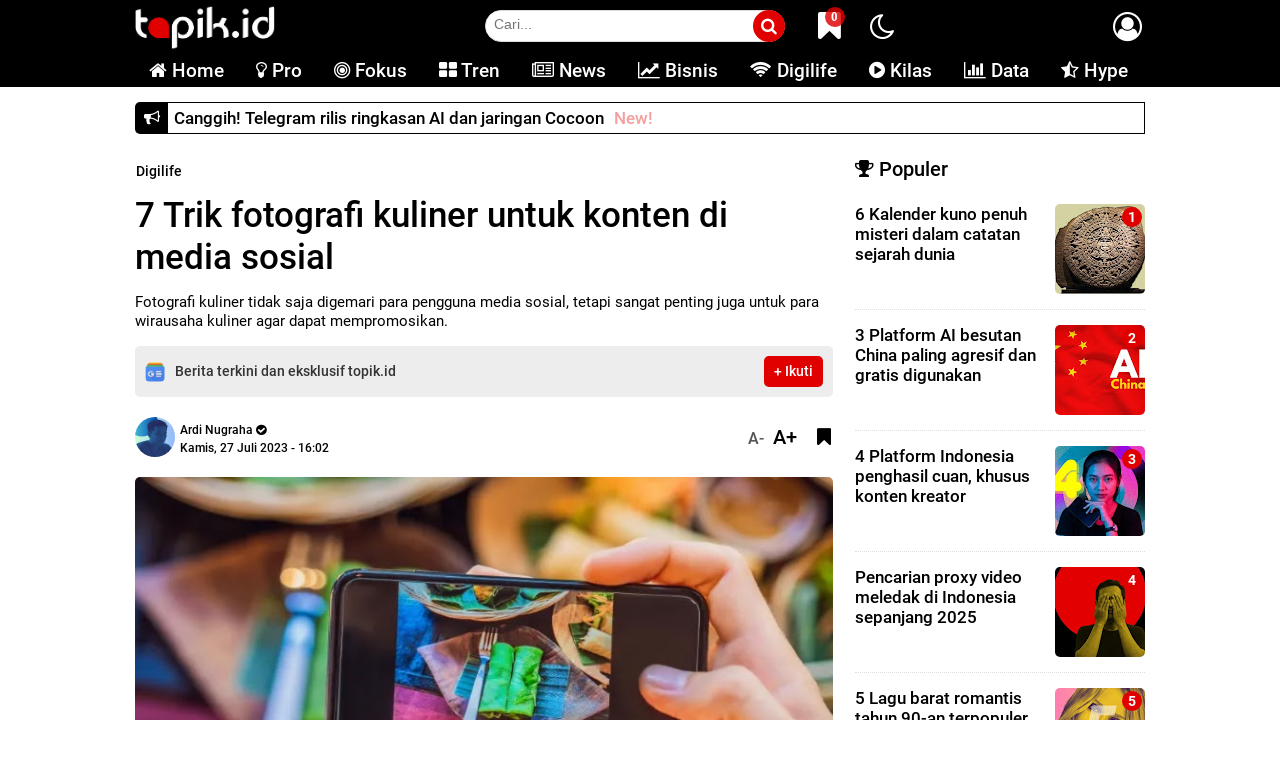

--- FILE ---
content_type: text/html; charset=UTF-8
request_url: https://www.topik.id/2023/07/7-trik-fotografi-kuliner-untuk-konten-di-media-sosial.html
body_size: 78687
content:
<!DOCTYPE html>
<html dir='ltr' lang='id'>

<!--<head>--><head><script type='text/javascript'>
//<![CDATA[
(function() {
    var url = window.location.href;
    if (url.indexOf('?m=1') !== -1 || url.indexOf('&m=1') !== -1) {
        var cleanUrl = url.replace(/([?&])m=1/g, '');
        cleanUrl = cleanUrl.replace(/[?&]$/, '');
        window.history.replaceState({}, document.title, cleanUrl);
    }
})();
//]]>
</script>
<meta content='MIfsBAaekJ5lt7w49SNv-y467i5mVlyPyV6bMgm0hdI' name='google-site-verification'/>
<meta content='7E373D86F14B6889F434EDD892FC68A0' name='msvalidate.01'/>
<meta content='b03876a96e1e80fadbd1e71458719bf0' name='p:domain_verify'/>
<meta content='max-image-preview:large' name='robots'/>
<link href='https://www.topik.id/feeds/posts/default' rel='alternate' type='application/atom+xml'/>
<link href='https://www.topik.id/feeds/posts/default/-/News' rel='alternate' type='application/atom+xml'/>
<link href='https://www.topik.id/feeds/posts/default/-/Bisnis' rel='alternate' type='application/atom+xml'/>
<link href='https://www.topik.id/feeds/posts/default/-/Digilife' rel='alternate' type='application/atom+xml'/>
<link href='https://www.topik.id/feeds/posts/default/-/Hype' rel='alternate' type='application/atom+xml'/>
<link href='https://www.topik.id/feeds/posts/default/-/Kilas' rel='alternate' type='application/atom+xml'/>
<link href='https://www.topik.id/feeds/posts/default' rel='alternate' type='application/rss+xml'/>
<meta content='text/html; charset=UTF-8' http-equiv='Content-Type'/>
<meta content='blogger' name='generator'/>
<link href='https://www.topik.id/favicon.ico' rel='icon' type='image/x-icon'/>
<link href='https://www.topik.id/2023/07/7-trik-fotografi-kuliner-untuk-konten-di-media-sosial.html' rel='canonical'/>
<link rel="alternate" type="application/atom+xml" title="topik.id: tren digital dan modernitas - Atom" href="https://www.topik.id/feeds/posts/default" />
<link rel="alternate" type="application/rss+xml" title="topik.id: tren digital dan modernitas - RSS" href="https://www.topik.id/feeds/posts/default?alt=rss" />
<link rel="service.post" type="application/atom+xml" title="topik.id: tren digital dan modernitas - Atom" href="https://www.blogger.com/feeds/3540344447704351798/posts/default" />

<link rel="alternate" type="application/atom+xml" title="topik.id: tren digital dan modernitas - Atom" href="https://www.topik.id/feeds/761391800150931120/comments/default" />
<!--Can't find substitution for tag [blog.ieCssRetrofitLinks]-->
<link href='https://blogger.googleusercontent.com/img/b/R29vZ2xl/AVvXsEjKxnpj2rEGcE5A16SJj-fkRDkFBFs2zVZYd6J1Bqc_TuaDJNRF4fHm5NLUxSLStfNNU9vrBmvA6bV5vBHbLTcl4Vyo-wu5STi79UsF9klb7j9-qPFFxcrjwayufwbYdY7liXKyOmsFGsk9AKzaujJWXOvIgFAxOdPiiZEqoxDPNpUqsTDpC5FAObK00eyw/s16000/kuliner.webp' rel='image_src'/>
<meta content='Fotografi kuliner tidak saja digemari para pengguna media sosial, tetapi sangat penting juga untuk para wirausaha kuliner agar dapat mempromosikan.' name='description'/>
<meta content='https://www.topik.id/2023/07/7-trik-fotografi-kuliner-untuk-konten-di-media-sosial.html' property='og:url'/>
<meta content='7 Trik fotografi kuliner untuk konten di media sosial' property='og:title'/>
<meta content='Fotografi kuliner tidak saja digemari para pengguna media sosial, tetapi sangat penting juga untuk para wirausaha kuliner agar dapat mempromosikan.' property='og:description'/>
<meta content='https://blogger.googleusercontent.com/img/b/R29vZ2xl/AVvXsEjKxnpj2rEGcE5A16SJj-fkRDkFBFs2zVZYd6J1Bqc_TuaDJNRF4fHm5NLUxSLStfNNU9vrBmvA6bV5vBHbLTcl4Vyo-wu5STi79UsF9klb7j9-qPFFxcrjwayufwbYdY7liXKyOmsFGsk9AKzaujJWXOvIgFAxOdPiiZEqoxDPNpUqsTDpC5FAObK00eyw/w1200-h630-p-k-no-nu/kuliner.webp' property='og:image'/>
<title>7 Trik fotografi kuliner untuk konten di media sosial</title>
<meta content='7 Trik fotografi kuliner untuk konten di media sosial' name='keywords'/>
<meta content='topik.id - tren digital dan modrenitas' name='description'/><meta content=' topik.id - tren digital dan modrenitas' name='keywords'/><meta content='topik.id' name='Author'/><meta content='document' name='resource-type'/><meta content='all' name='audience'/><meta content='general' name='rating'/><meta content='all' name='robots'/><meta content='index, follow' name='robots'/><meta content='news, teknologi, digital, artificial intelligence, kecerdasan buatan, bisnis, hype, data' name='news_keywords'/><meta content='id' name='geo.country'/><meta content='Indonesia' name='geo.placename'/>
<!-- Meta-->
<meta content='7 Trik fotografi kuliner untuk konten di media sosial' property='og:title'/>
<meta content='https://www.topik.id/2023/07/7-trik-fotografi-kuliner-untuk-konten-di-media-sosial.html' property='og:url'/>
<meta content='article' property='og:type'/>
<meta content='topik.id: tren digital dan modernitas' property='og:site_name'/>
<meta content='https://blogger.googleusercontent.com/img/b/R29vZ2xl/AVvXsEjKxnpj2rEGcE5A16SJj-fkRDkFBFs2zVZYd6J1Bqc_TuaDJNRF4fHm5NLUxSLStfNNU9vrBmvA6bV5vBHbLTcl4Vyo-wu5STi79UsF9klb7j9-qPFFxcrjwayufwbYdY7liXKyOmsFGsk9AKzaujJWXOvIgFAxOdPiiZEqoxDPNpUqsTDpC5FAObK00eyw/s16000/kuliner.webp' property='og:image'/>
<meta content='1200' property='og:image:width'/>
<meta content='630' property='og:image:height'/>
<meta content='Fotografi kuliner tidak saja digemari para pengguna media sosial, tetapi sangat penting juga untuk para wirausaha kuliner agar dapat mempromosikan.' name='og:description'/>
<meta content='685269113827276' property='fb:app_id'/>
<meta content='334954573516670' property='fb:admins'/>
<meta content=' #000' name='apple-mobile-web-app-status-bar-style'/>
<meta content=' #000' name='theme-color'/>
<meta content='yes' name='mobile-web-app-capable'/>
<meta content='yes' name='apple-mobile-web-app-capable'/>
<meta content='width=device-width, initial-scale=1.0, user-scalable=1.0, minimum-scale=1.0, maximum-scale=5.0' name='viewport'/>
<link href='https://www.topik.id/favicon.ico' rel='icon' sizes='72x72' type='image/x-icon'/>
<!-- X--><meta content='summary_large_image' name='twitter:card'/>
<meta content='@topikdotid' name='twitter:site'/>
<meta content='@topikdotid' name='twitter:creator'/>
<meta content='Fotografi kuliner tidak saja digemari para pengguna media sosial, tetapi sangat penting juga untuk para wirausaha kuliner agar dapat mempromosikan.' name='twitter:description'/>
<meta content='https://blogger.googleusercontent.com/img/b/R29vZ2xl/AVvXsEjKxnpj2rEGcE5A16SJj-fkRDkFBFs2zVZYd6J1Bqc_TuaDJNRF4fHm5NLUxSLStfNNU9vrBmvA6bV5vBHbLTcl4Vyo-wu5STi79UsF9klb7j9-qPFFxcrjwayufwbYdY7liXKyOmsFGsk9AKzaujJWXOvIgFAxOdPiiZEqoxDPNpUqsTDpC5FAObK00eyw/s16000/kuliner.webp' name='twitter:image'/>
<meta content='7 Trik fotografi kuliner untuk konten di media sosial' name='twitter:image:alt'/>
<!-- Google tag-->
<script defer='defer' type='text/javascript'>
//<![CDATA[
var LazyAnalytics=false;window.addEventListener("scroll",function(){(0!=document.documentElement.scrollTop&&false===LazyAnalytics||0!=document.body.scrollTop&&false===LazyAnalytics)&&(!function(){var e=document.createElement("script");e.type="text/javascript",e.async=true,e.src="https://www.googletagmanager.com/gtag/js?id=G-82Y8BY53P4";var a=document.getElementsByTagName("script")[0];a.parentNode.insertBefore(e,a)}(),LazyAnalytics=true)},true);
//]]>
</script>
<script defer='defer' type='text/javascript'>
//<![CDATA[
window.dataLayer=window.dataLayer||[];function gtag(){dataLayer.push(arguments)}
gtag('js',new Date());gtag('config','G-82Y8BY53P4')
//]]>
  </script>
<script defer='defer' type='text/javascript'>
//<![CDATA[
function lazyOnload() {
    let adPub = '1861471190285149';
    let ads = document.createElement("script");
    ads.src = "https://pagead2.googlesyndication.com/pagead/js/adsbygoogle.js?client=ca-pub-" + adPub, ads.async = !0, ads.setAttribute("crossorigin", "anonymous"), document.head.appendChild(ads)
}
function dtcLzy(){lazyOnload(),localStorage.setItem("wcLoadJs","true")}var wcLdStorage=localStorage.getItem("wcLoadJs");if("true"!=wcLdStorage){var t=!1,e=!1;window.addEventListener("scroll",()=>{(0!=document.documentElement.scrollTop&&!1===t||0!=document.body.scrollTop&&!1===t)&&(dtcLzy(),t=!0,e=!0)},!0),window.addEventListener("click",()=>{!1===e&&!1===e&&(dtcLzy(),e=!0,t=!0)},!0)}"true"===wcLdStorage&&lazyOnload();
//]]>
</script>
<!-- DNS --><link crossorigin='' href='https://fonts.gstatic.com' rellink='preconnect'/>
<link href='//blogger.googleusercontent.com' rel='preconnect'/><link href='//comments.app' rel='dns-prefetch'/><link async='async' href='https://www.topik.id/favicon.ico' rel='icon' type='image/x-icon'/><!-- PWA -->
<link href='/main/apple-icon-57x57.png' rel='apple-touch-icon' sizes='57x57'/><link href='/main/apple-icon-60x60.png' rel='apple-touch-icon' sizes='60x60'/><link href='/main/apple-icon-72x72.png' rel='apple-touch-icon' sizes='72x72'/><link href='/main/apple-icon-76x76.png' rel='apple-touch-icon' sizes='76x76'/><link href='/main/apple-icon-114x114.png' rel='apple-touch-icon' sizes='114x114'/><link href='/main/apple-icon-120x120.png' rel='apple-touch-icon' sizes='120x120'/><link href='/main/apple-icon-114x114.png' rel='apple-touch-icon' sizes='144x144'/><link href='/main/apple-icon-152x152.png' rel='apple-touch-icon' sizes='152x152'/><link href='/main/apple-icon-180x180.png' rel='apple-touch-icon' sizes='180x180'/><link href='/main/android-icon-192x192.png' rel='icon' sizes='192x192' type='image/png'/><link href='/main/favicon-32x32.png' rel='icon' sizes='32x32' type='image/png'/><link href='/main/favicon-96x96.png' rel='icon' sizes='96x96' type='image/png'/><link href='/main/favicon-16x16.png' rel='icon' sizes='16x16' type='image/png'/><meta content='#000' name='msapplication-TileColor'/><meta content='/main/ms-icon-144x144.png' name='msapplication-TileImage'/><meta content='#000' name='theme-color'/><link href='/manifest.json' rel='manifest'/>  
  <style type="text/css"><!-- /* 
<style id='page-skin-1' type='text/css'><!--
*/
html{line-height:1.15;-webkit-text-size-adjust:100%}body{margin:0}main{display:block}#navbar-iframe{height:0;visibility:hidden;display:none}body#layout #sidebar1-wrapper{width:100%}body#layout .header-wrapper .sapoandi{margin:0 -15px!important}body#layout li{list-style:none}body{font-family:Roboto,sans-serif;font-size:15px;font-weight:500;line-height:1.3em;color:#000}a{color:#000}a:link{color:#000;text-decoration:none}a:visited{color:#000;text-decoration:none}a:hover{color:#747474;text-decoration:none}a img{border-width:0}object,embed{max-width:100%}img{max-width:100%;width:auto\9;height:auto}b{font-weight:700}h1,h2,h3,h4,h5,h6{font-weight:700}img{max-width:100%;height:auto;border-radius:5px}#header-wrapper{width:100%;background:#000;margin-top:0px;padding:0}.header-wrapper{width:100%;margin:0 auto;overflow:hidden}#header-wrapper .sapoandi{padding:0 15px}.header1-wrapper{width:70%;float:right;position:relative}.header2-wrapper{width:30%;float:left;position:relative}#header1 .widget,#header3 .widget{float:right;margin:0 0;padding:0}.header1-wrapper .headerku,.header2-wrapper .headerku,.header3-wrapper .headerku{margin:0 0;position:relative;z-index:999}.header .widget{margin:0;padding:0}#header-inner{float:left;background-position:center;margin-left:auto;margin-right:auto}#header h1,#header p{line-height:1.4em;text-transform:uppercase;font-size:150%;font-weight:700;margin:0 auto;padding:0}#header a{color:#555;text-decoration:none}#header a:hover{color:#555}#header .description{max-width:100%;text-transform:none;letter-spacing:.01em;line-height:1.4em;font-size:12px;color:#666;margin:0 auto;padding:0}#header img{margin-right:auto;margin-left:auto;float:center;text-align:center;margin:5px 0 5px 0;width:100%;max-width:140px;height:auto}#outer-wrapper{background-color:#fff;margin:0 auto;padding:0}#outer-wrapper .isinya{width:100%;max-width:1040px;margin:0 auto}#main-wrapper{width:100%;float:left}#sidebar-wrapper{width:30%;float:right;word-wrap:break-word;overflow:hidden;padding-top:10px}#main-wrapper .sapoandi,.area-style-widget .sapoandi,.block-mega-menu-1 .sapoandi,.area-menuku-style-widget .sapoandi{padding:0 15px}.block-main-wrapper{width:70%;float:left;word-wrap:break-word;overflow:hidden;padding-top:10px}.block1-main-wrapper{width:100%;margin:0 auto}.area-style-widget{width:100%;float:left;overflow:hidden;word-wrap:break-word;margin-top:10px}.area-menuku-style-widget{width:100%;float:left;word-wrap:break-word}#footer-wrapper{border-top:1px solid#dcdcdc;background:#000;color:#fff;width:100%;float:left;word-wrap:break-word;padding-top:5px;   position: relative;   z-index: 9;}#footer-wrapper h2{color:#fff;font-weight:500;font-size:14px;margin-top:0;text-align:center}#footer-wrapper{font-size:15px;color:#fff}#footer-wrapper img{width:135px;height:33px}.footer-left{float:right;margin:5px}.footer-right{float:left;margin:5px}#footer-wrapper a{color:#fff;font-weight:450;font-size:16px;margin-top:0}#footer-wrapper a:hover{color:#464646}.footer-credit{overflow:hidden;padding:10px;background-color:#dcdcdc;margin-top:10px}#Footer_Kiri,#Footer_Tengah,#Footer_Kanan{width:300px;float:left;margin-top:15px;margin-bottom:15px;} iframe{border:none;overflow:hidden}@media (max-width: 768px) {#footer-wrapper{padding-bottom:70px;} img{max-width:100%;height:auto;border-radius:5px}}#Footer_Kiri img{width:150px; height:48px}h1.post-title{line-height:1.2em;margin:0;padding:0px 0;border-bottom:0px solid #ddd;font-size:220%; color:#000; font-weight:410;margin:0}.post-body { font-size:18px; line-height:1.4em; font-weight:normal; padding:0; margin-top:10px; padding-bottom:10px;border-top:0px solid#e8e8e8; border-bottom:0px solid#e8e8e8}.post-body a:link, .post-body a:visited { color:#e10000; font-weight:450}.post-body .separator { overflow:hidden; margin-bottom:10px; }.post-body .separator img {width:100%; height:auto; margin:0; vertical-align:middle; }table.tr-caption-container { width:100%; height:auto; padding:0; margin-bottom:20px }table.tr-caption-container img { width:100%; height:auto; vertical-align:middle;}td.tr-caption {background:#fff; padding:10px 15px; line-height:1.3; font-size:11px; color:#555; text-align:left!important; borderbottom:1px solid#e8e8e8  }.post-body iframe{width:100%; height:400px}.videokonten img { display:none }.vidio-embed { width:100%; height:400px}.YOUTUBE-iframe-video{width:100%;height:400px}.post-body a:link{color:#e10000}.post-summary{font-weight:400;font-size:15px;color:#000;line-height:1.3em}.post-header .meta{font-size:12px;padding:0}.post-header .meta1{font-size:11px;padding:10px 0}.photome img{margin-top:0;float:left;display:inline-block;margin-right:5px;height:40px;width:40px;border-radius:50px;border:0 solid #dcdcdc;margin-bottom:0}.author{font-weight:450;font-size:12px!important}.author a{color:#000;font-weight:450}.author a:hover{color:#000}.post-body ul{display:block;list-style-type:disc;margin-block-start:1em;margin-block-end:1em;margin-inline-start:0;margin-inline-end:0;padding-inline-start:22px}@media only screen and (max-width:670px){.post-body .separator{margin-left:-15px;margin-right:-15px}table.tr-caption-container{width:auto;margin-left:-15px!important;margin-right:-15px!important}.post-body{font-size:18px;line-height:25px;margin-left:4px!important;margin-right:4px!important;font-weight:400;padding:0;margin-top:10px;padding-bottom:10px}.post-body iframe{width:100%;height:300px}.post-header .meta1{font-size:11px;padding:2px 0}.post-header .meta{font-size:9px}#Footer_Kiri,#Footer_Tengah,#Footer_Kanan{width:100%;float:center;margin-top:15px;margin-bottom:15px;z-index:9}}@media only screen and (max-width:420px){.post-body iframe{width:100%;height:230px}}.clear{clear:both}#blog-pager{clear:both;margin:0;padding:10px;text-align:center}#blog-pager-older-link,#blog-pager-newer-link{float:none;margin:0;padding:0}#blog-pager-older-link a,#blog-pager-newer-link a{display:inline-block;padding:5px 10px 5px 10px;text-align:center;cursor:pointer;vertical-align:top;color:#fff;line-height:1.25;background:#e10000;border-radius:50px;border:0 solid#dcdcdc;font-size:17px;margin-bottom:20px;font-weight:500}#blog-pager-older-link:hover a,#blog-pager-newer-link:hover a,.btn:hover{background:#000;color:#fff}.feed-links{clear:both;line-height:2.5em}.meta{font-size:11px;margin:10px 0}.sidebar{width:100%;color:#000;line-height:1.3em;border-top:none;font-size:14px}.sidebar li{line-height:1.3em;margin:0;padding:5px 0 4px;border-bottom:1px dotted #ddd}.sidebar .widget{margin-bottom:25px;padding:0 0 0 10px}.sidebar .widget-content{margin:0 auto;padding:0}.sidebar a:link,.sidebar a:visited,.sidebar4 a:link,.sidebar4 a:visited,.sidebar2 a:link,.sidebar2 a:visited{font-size:17px;color:#000;font-weight:450;line-height:1.2em}.sidebar li a:hover{text-decoration:none;color:#747474}.sidebar ul{list-style:none;margin:0;padding:5px 0}.sidebar li,.block-sapowidget4 li{line-height:1.3em;margin:0;padding:10px 0}.tigakolom-footer{width:33.33%;float:left;position:relative;z-index:9}.tigakolom-footer .tigakolomfooter{margin:0 20px 20px;position:relative;z-index:9}.footer h2{color:#fff;font-size:18px;font-weight:400;margin-bottom:5px}.partner{margin:0;padding:0;overflow:hidden}.partner ul{list-style:none;margin:0;padding:0}.partner ul li{display:inline-block;margin-right:15px}.partner ul li a{display:block;color:#fff;padding:0;line-height:1.3em;font-size:21px;margin:0 0 15px 0}.partner ul li:hover a{color:#e10000;z-index:9}#Label1{font-size:18px;width:100%;font-weight:500;float:left;z-index:9}#Label1 a{font-size:18px}#Label1 a:hover{color:#e10000}.item-thumbnail{float:left;margin-right:10px}#bagikan{float:right;width:50%;margin-top:-45px}.bagikan{text-align:right}@media only screen and (max-width:979px){#bagikan{margin-top:0}}@media only screen and (max-width:767px){#bagikan{float:right;width:50%;margin-top:-40px}.bagikan{text-align:right}}.sidebar .widget>h2,.sidebar1 .widget>h2,.sidebar2 .widget>h2,.related-postbwrap h4,#comments-fb,#related-posts h2{margin-bottom:10px;padding:0 0 0 0;color:#000;font-size:20px;display:inline-block;font-weight:500}.sidebar2 .widget>h2{margin-bottom:15px!important}.sidebar .widget>h2,.sidebar2 .widget>h2{margin-top:0}.sidebar .widget>h2 a,.sidebar2 .widget>h2 a{text-decoration:none;color:#747474}.sidebar .widget>h2 span,.sidebar1 .widget>h2 span,.sidebar2 .widget>h2 span,.related-postbwrap h4 span,#comments-fb span,#related-posts h2 span{color:#000;padding:0 0}.gambarku{max-width:100%;overflow:hidden;position:relative;cursor:hand;cursor:pointer;width:100%;max-height:420px}.gambarku .play{opacity:.9;height:77px;left:50%;margin-left:-38px;margin-top:-38px;position:absolute;top:50%;width:77px;background:url(https://blogger.googleusercontent.com/img/b/R29vZ2xl/AVvXsEjGdRzgCRcUVUe1kG-N9Ka0FXwEdzy_zyx0rAHBB0Btt2l3qKVLFsiBPB9giSHuyCSOSK3nwcxb1vQ5cO24p7J2VGkxnZDBKAMspyLnnl0LxxnxSHl51RF1L0ceCJ83u7ZVEkzTJrAPp2M/s1600/play.png) no-repeat}.play:hover{opacity:1}.gambar1 img{width:100%;height:auto;border-radius:5px}.entry-thumb4 img{margin-bottom:5px;float:left;width:90px!important;background:#fff;height:90px!important;margin-right:10px}.related-postbwrap{margin:0 0;padding:0}.related-post-item{display:block;width:50%;float:left;position:relative;position:relative}.related-post-item .apo{margin:15px;height:95px;position:relative;z-index:0;overflow:hidden}.related-post-style-3 .related-post-item-thumbnail{float:left;margin-right:10px;display:block;height:90px;position:relative;background-color:#FFF;width:90px;border-radius:5px}.related-post-style-3 .related-post-item:focus,.related-post-style-3 .related-post-item:active{outline:none}.related-post-style-3 .related-post-item-title{color:#000}.related-post-style-3 a:hover{color:#747474}.related-post-style-3 .related-post-item-tooltip{font-size:17px;font-weight:500;line-height:normal;letter-spacing:normal}.related-post-style-3{margin:0 -15px;padding:0}.scroll-to-top{background:#e10000;color:#FFF;bottom:12%;cursor:pointer;display:none;position:fixed;right:20px;z-index:999;font-size:20px;text-align:center;line-height:40px;width:40px;border-radius:50px;-webkit-transition:background-color .3s linear;-moz-transition:background-color .3s linear;-o-transition:background-color .3s linear;transition:background-color .3s linear}.scroll-to-top:hover{background:#000;opacity:.8}.areaiklan{width:100%;height:auto}.headline{width:100%;height:auto}#header-wrapper{position:sticky;top:0;z-index:999;width:100%;background:#000}#Area_Iklan_Atas img{border-radius:5px}#Area_Iklan_Atas{padding-top:10px}@media only screen and (max-width:979px){#Area_Iklan_Atas{padding-top:10px}.areaiklan{margin-top:0}.headline{margin-top:0}#outer-wrapper .isinya{width:100%}#header-wrapper{position:sticky;z-index:9999}#header-inner{float:none}.header1-wrapper,.header3-wrapper{display:none}#header-wrapper .sapoandi{padding:0}#cssmenu,.block-mega-menu{background:#000!important;position:relative;margin-top:-52px}.nav{border-bottom:0 solid #000}.area-menuku-style-widget .sapoandi{padding:0!important}.area-style-widget{padding-top:0}.social-icons a{font-size:15px;line-height:40px;list-style:none;display:inline-block;text-align:center;height:40px;width:40px;margin-right:8px;margin-bottom:5px;border-radius:5px;border:0 solid#fff;-webkit-transition:background-color .5s;-moz-transition:background-color .5s;-o-transition:background-color .5s;transition:background-color .5s}}@media only screen and (max-width:768px){#header img{padding:1px 0 1px 0;width:100%;max-width:190px;height:auto}.area-style-widget{padding-top:8px}}@media only screen and (max-width:820px){#outer-wrapper .isinya{width:100%}#main-wrapper{width:100%;float:left}#sidebar1-wrapper{display:block;width:100%;float:left}#sidebar-wrapper{width:100%;float:right;word-wrap:break-word;overflow:hidden;padding-top:0}.sidebar .widget{margin-bottom:15px;padding:0 0 0 0}#main-wrapper .sapoandi,#sidebar-wrapper .sapoandi,#sidebar1-wrapper .sapoandi,.area-style-widget .sapoandi{padding:0 10px}#header img{padding:1px 0 1px 0;width:100%;max-width:190px;height:auto}.area-style-widget{padding-top:10px}.block-main-wrapper{width:100%;float:left;word-wrap:break-word;overflow:hidden;padding-top:10px}.block1-main-wrapper{width:100%;margin:0 auto}#Footer_Kiri,#Footer_Tengah,#Footer_Kanan{width:100%;margin-top:15px;margin-bottom:15px;position:relative;z-index:9}.tigakolom-wrapper,.duakolom-wrapper,.tigakolom-footer{width:100%;float:left;position:relative;z-index:9}.tigakolom-wrapper .tigakolom{margin:0 5px 20px;position:relative;z-index:9}.sidebar h2,.sidebar1 h2,.sidebar2 h2,.related-postbwrap h4,#comments-fb{text-align:center;margin-left:-2px!important;margin-right:-2px!important;color:#000}}@media only screen and (max-width:767px){#outer-wrapper .isinya{width:100%}#main-wrapper{width:100%;float:left}#sidebar1-wrapper{display:block;width:100%;float:left}#sidebar-wrapper{width:100%;float:right;word-wrap:break-word;overflow:hidden;padding-top:20px}.sidebar .widget{margin-bottom:30px;padding:0 0 0 0}#main-wrapper .sapoandi,#sidebar-wrapper .sapoandi,#sidebar1-wrapper .sapoandi,.area-style-widget .sapoandi{padding:0 10px}#header img{padding:1px 0 1px 0;width:100%;max-width:190px;height:auto}.area-style-widget{padding-top:0}.block-main-wrapper{width:100%;float:left;word-wrap:break-word;overflow:hidden;padding-top:10px}.block1-main-wrapper{width:100%;margin:0 auto}#Footer_Kiri,#Footer_Tengah,#Footer_Kanan{width:100%;margin-top:15px;margin-bottom:15px;z-index:9}.tigakolom-wrapper,.duakolom-wrapper,.tigakolom-footer{width:100%;float:left;position:relative;z-index:9}.tigakolom-wrapper .tigakolom{margin:0 5px 20px;position:relative;z-index:9}.sidebar h2,.sidebar1 h2,.sidebar2 h2,.related-postbwrap h4,#comments-fb{text-align:center;margin-left:-2px!important;margin-right:-2px!important;color:#000}}@media only screen and (max-width:479px){#outer-wrapper .isinya{width:100%}.related-post-item{display:block;width:100%;float:left;position:relative;position:relative}#header img{margin:3px;padding:5px 0 0 5px;width:100%;max-width:130px;height:auto}h1.post-title{line-height:1.2em;margin:0;padding:0 0;border-bottom:0 solid #ddd;font-size:25px;font-weight:500;margin:0}}@media only screen and (max-width:319px){#outer-wrapper .isinya{width:100%}}#PopularPosts1 ul{list-style:none;margin:0;padding:0;counter-reset:my-badass-counter}#PopularPosts1 ul li{margin:0;padding:15px 0;border-top:0 solid#dfdfdf;position:relative}#PopularPosts1 ul li .item-thumbnail{float:right;margin:0 0 0 15px}#PopularPosts1 ul li .item-thumbnail img{width:90px;height:90px;object-fit:cover;vertical-align:middle;padding:0}#PopularPosts1 ul li .item-title{font-size:15px;font-weight:450;overflow:hidden;line-height:1.2em}#PopularPosts1 ul li:before{content:counter(my-badass-counter);counter-increment:my-badass-counter;display:table-cell;width:20px;line-height:20px;border-radius:50px;font-size:inherit;font-weight:700;color:#fff;vertical-align:middle;text-align:center;background:#e10000;position:absolute;top:18px;right:3px}#Sidebar_Kanan{width:300px;margin-left:-3px}#Sidebar_Kanan img{border-radius:5px}#sidebar-wrapper{position:-webkit-sticky;position:sticky;top:100px}#Area_Iklan_Atas img{border-radius:5px}#search-box{position:relative;width:300px;margin-top:10px;margin-right:360px;margin-bottom:7px}#search-form{height:32px;border:1px solid #dcdcdc;-webkit-border-radius:50px;-moz-border-radius:50px;border-radius:50px;background-color:#fff;overflow:hidden}#search-text{font-size:14px;color:#000;border-width:0;background:#fff}#search-box input[type="text"]{width:100%;padding:5px 0 5px 8px;color:#000;outline:none}#search-button{position:absolute;top:0;right:0;height:32px;width:32px;font-size:17px;color:#fff;text-align:center;line-height:32px;border-width:0;background-color:#e10000;-webkit-border-radius:50px 50px 50px 50px;-moz-border-radius:50px 50px 50px 50px;border-radius:50px 50px 50px 50px;cursor:pointer}#search-button fa{float:center;padding-top:-2px}.sosmedtop{margin:0;padding:0;position:absolute;top:10px;right:0}.sosmedtop ul{list-style:none;margin:0;padding:0 0}.sosmedtop ul li{display:inline-block;margin:0;padding:0 2px 5px}.sosmedtop ul li a{display:inline-block;width:30px;height:30px;text-align:center;line-height:30px;color:#fff;background:#fff;border-radius:50px}.sosmedtop ul li:hover a{color:#dcdcdc}.sosmedtop ul li:first-child a{background:none}.sosmedtop ul li:nth-child(1) a{background:none}.sosmedtop ul li:nth-child(2) a{background:#004EC3}.sosmedtop ul li:nth-child(3) a{background:#000}.sosmedtop ul li:nth-child(4) a{background:#e10000}.sosmedtop ul li:nth-child(5) a{background:#000;background:-moz-linear-gradient(top,#000 0%,#000 50%,#000 100%);background:-webkit-linear-gradient(top,#000 0%,#000 50%,#000 100%);background:linear-gradient(to bottom,#02f7ef 0%,#f7026d 50%,#000 100%);filter:progid:DXImageTransform.Microsoft.gradient(startColorstr='#6200ea',endColorstr='#ffd600',GradientType=0)}.sosmedtop i{float:center;margin-top:0}}.navmetro2,.menubar2{display:none}@media only screen and (min-width:967px){.navmetro2,.menubar2,.childsearch,.logo,.cari1{display:none}}@media only screen and (max-width:970px){.navmetro2{overflow:auto;max-height:auto;white-space:nowrap}.navmetro2{background:#000;width:100%;margin-bottom:0;padding:0;border-bottom:0 solid#e10000}.menubar2{overflow:auto;max-height:auto;white-space:nowrap;widht:100%;background:#000;margin:0 0 0}.menubar2 ul{widht:100%;list-style:none;margin:0;padding:0;text-align:center}.menubar2 ul li{widht:100%;display:inline-block;margin:0;padding:0;0px 0 0}.menubar2 ul li a{widht:100%;display:inline-block;color:#fff;font-size:18.5px;font-weight:450;line-height:normal;border:none;padding:5px 12px 5px 12px;transition:all 0.2s ease 0s}.menubar2 ul li:hover a{background:#e10000;color:#fff;border-top-left-radius:5px;border-top-right-radius:5px}.menubar2 ul li span{display:none}.menubar2 ul li ul.flip{display:none;position:absolute;z-index:100;background:#fff;width:200px;text-align:center;margin:0;padding:0;border:0 solid #dfdfdf}.menubar2 ul li:hover ul.flip{display:block;margin-top:0}.menubar2 ul li ul li{float:none;display:block;border-bottom:0 solid #dfdfdf;margin:0}.menubar2 ul li ul li:last-child{border-bottom:0}.menubar2 ul li ul li a{display:block;font-size:15px;padding:0}.menubar2 ul li ul li:hover a{background:#E10000;color:#fff}.menubar2 ul li .down{display:none}}.gambar img{width:100%!important}.tanggalnya{margin-left:10px}.tanggalnya2{margin-left:0;margin-bottom:7px;font-size:9px;line-height:1em;text-align:left}.post blockquote{background:#f8f8f8;border-left:5px solid #000;margin:1.5em 0;padding:1.5em 10px;quotes:"\201C""\201D""\2018""\2019"}.post blockquote:before{color:#000;content:open-quote;font-size:8em;font-weight:800;font-family:Roboto;line-height:0em;margin-right:.25em;vertical-align:-.4em}.post blockquote p{display:inline}.banner{min-height:150px;display:flex;align-items:center;justify-content:center;font-size:170%;font-weight:700;background:#000;color:#fff;border:0 solid#dcdcdc;border-radius:5px}.banner p{font-size:16px}.banner1{min-height:350px;display:flex;align-items:center;justify-content:center;font-size:150%;font-weight:700;background:#000;color:#fff;border:0 solid#dcdcdc;border-radius:5px}.banner2{min-height:200px;display:flex;align-items:center;justify-content:center;font-size:150%;font-weight:700;background:#000;color:#fff}.play-btn,.stop-btn{cursor:pointer;display:inline-block;margin-right:20px;font-weight:400}.stop-btn{display:none;cursor:pointer}.utama{border:none;widht:100%;margin-top:0;display:inline-block;color:#000;font-size:14px;font-weight:450;padding:0 0 15px 0;line-height:normal;transition:all 0.2s ease 0s}.utama a{margin-right:15px;margin-left:-3px}.utama1{border:none;widht:100%;margin-top:0;display:inline-block;color:#000;font-size:14px;font-weight:450;padding:0 0 15px 0;line-height:normal;transition:all 0.2s ease 0s}.utama1 a{margin-right:15px;margin-left:3px}.utama a:hover{color:#e10000}#iklanhead img{width:100%;height:auto;border-radius:0}.urban{font-size:20px;color:#000;font-weight:500}.urban1{font-size:10px;color:#000}@media (min-width:479px){#iklanhead{display:none!important}}@media only screen and (max-width:479px){#wrap2{margin-top:0}}.navmetro3{overflow:auto;max-height:auto;white-space:nowrap}.navmetro3{width:100%;width:100%;margin-bottom:0;padding:0;border-bottom:0 color:#000}.menubar3{width:100%;margin:0 -2px 5px;border-top:0 solid#dcdcdc;border-bottom:0 solid#dcdcdc}.menubar3 img{height:auto;width:100%;border-radius:5px}.menubar3 ul{margin:0;padding:0;text-align:left}.menubar3 ul li{width:33.01%;display:inline-block;margin:0;padding:0;0px 0 0}.menubar3 ul li a{width:100%;display:inline-block;color:#000;font-size:17px;font-weight:450;line-height:normal;border:none;padding:7px 2px 17px;transition:all 0.2s ease 0s}.post-body .menubar3 ul li a{display:inline-block;color:#000;font-weight:450;line-height:normal;border:none;padding:7px 2px 7px;transition:all 0.2s ease 0s}.menubar3 ul li:hover a{color:#747474}@media only screen and (max-width:479px){.navmetro3{overflow:auto;max-height:auto;white-space:nowrap}.navmetro3{width:100%;width:100%;margin-bottom:0;padding:0;border-bottom:0 color:#000}.menubar3{width:100%;margin:0 -2px 5px;border-top:0 solid#dcdcdc;border-bottom:0 solid#dcdcdc}.menubar3 img{height:auto;width:100%;border-radius:5px}.menubar3 ul{margin:0;padding:0;text-align:left}.menubar3 ul li{width:200px;display:inline-block;margin:0;padding:0;0px 0 0}.menubar3 ul li a{display:inline-block;color:#000;font-size:17px;font-weight:450;line-height:normal;border:none;padding:7px 2px 17px;transition:all 0.2s ease 0s}.post-body .menubar3 ul li a{display:inline-block;color:#000;font-weight:450;line-height:normal;border:none;padding:7px 2px 7px;transition:all 0.2s ease 0s}.menubar3 ul li:hover a{color:#747474}}.dropcap{float:left;font-family:Roboto;line-height:15px;padding-right:0;font-size:60px;font-weight:800}#install_button{background:none;margin:0;text-align:center;border:0 solid #e10000;padding:0 0;cursor:pointer;font-family:Roboto;font-weight:450;border-radius:0}#install_button img{width:135px;height:33px}#install_button:hover{color:teal;background:none;color:#fff;border:0 solid #000}#fix{margin:25px 0 25px 0}.post-body p:first-of-type:first-letter{float:left;margin-right:.1em;font-size:4em;line-height:.5em;font-weight:700;color:#e10000}.gambar1 img{width:100%;height:auto;border-radius:5px}.entry-thumb4 img{margin-bottom:5px;float:left;width:90px!important;background:#fff;height:90px!important;margin-right:10px}font-display: swap;

--></style>
<style type='text/css'>
.sapowidget05-kiri-outer{width:50%;float:left;position:relative; height:300px;}.sapowidget05-kiri-outer .sapowidget05{margin:15px;position:relative;z-index:0;height:auto;overflow:hidden}.gambar-w3-kn img{float:left;margin:0 10px 5px 0}.block-sapowidget05{position:relative;display:inline-block;margin:0 -15px 5px}.sapowidget05-1_title{font-size:18px;font-weight:450;color:#000;margin-top:5px 0;line-height:1.2em}.sapowidget05-1_title a:hover{color:#747474}.sapowidget05 img{border-radius:5px}@media only screen and (max-width:479px){.sapowidget05-kiri-outer{width:50%;float:left;position:relative;margin-top:0; height:220px;}.sapowidget05-kiri-outer .sapowidget05{margin:10px 5px 30px;position:relative;z-index:0;height:auto;overflow:hidden}.gambar-w3-kn img{width:100%;height:auto;float:left;margin:0 10px 0px 0}.block-sapowidget05{position:relative;display:inline-block;margin:0 -5px 0px}.sapowidget05-1_title{font-size:15.5px;font-weight:410;color:#000;margin-top:5px 0;line-height:1.2em}.sapowidget05-1_title a:hover{color:#747474}.sapowidget05 img{border-radius:5px}h1.post-title{line-height:1.2em;margin:0;padding:0 0;border-bottom:0 solid #ddd;font-size:25px;font-weight:410;margin:0}}@media only screen and (max-width:319px){.sapowidget05-kiri-outer{width:100%;float:left;position:relative}.sapowidget05-kiri-outer .sapowidget05{margin:17px;position:relative;z-index:0;height:auto;overflow:hidden}}</style>
<style type='text/css'>.ads-mobile-bottom {display: none;}@media (max-width: 768px) { .ads-mobile-bottom {  display: block;    position: fixed;    bottom: 0;    left: 0;    width: 100%;    background: #fff;    z-index: 99999999999999999999999999;    box-shadow: 0 -2px 10px rgba(0, 0, 0, 0.2);    padding: 10px;    text-align: center;  } @media (max-width: 768px) {  .dark-mode .ads-mobile-bottom {    display: block;   position: fixed;   bottom: 0;   left: 0;  width: 100%;  background: #000;  z-index: 9999999999999999;  box-shadow: 0 -2px 10px rgba(0, 0, 0, 0.2);  padding: 10px;   text-align: center; }}</style><style type='text/css'> .wa-invite{display:flex;align-items:center;justify-content:space-between;background-color:#ededed;padding:10px 10px;border-radius:5px;margin-bottom:10px;width:100%;font-family:Roboto;box-sizing:border-box}.wa-text{display:flex;align-items:center;font-size:14px;color:#333}.wa-text img{width:20px;height:20px;margin-right:10px}.join-btn{background-color:#e10000;color:#fff;border:none;padding:5px 10px;border-radius:5px;cursor:pointer;font-size:14px;text-decoration:none;display:inline-block}.join-btn a{color:#fff}.post-body .join-btn a:visited{color:#fff}.join-btn:hover{background-color:#000}</style><style type='text/css'>.kotak{width:48%;padding:10px;margin:20px 1% 20px 1%;border-radius:10px;background-color:#f1f1f1;border:1px solid #999;text-align:none;float:left}@media (max-width:768px){.kotak{width:100%}}@media (max-width:480px){.container{display:flex;flex-direction:column}.kotak{width:100%;margin:0 0 20px}}</style>
<style type='text/css'>
#toggle-comments-btn{width:100%;font-family:Roboto;font-size:16px;font-weight:600;text-align:center;background-color:#e10000;color:#fff;border:none;border-radius:5px;margin:5px 0;padding:10px;cursor:pointer;transition:background-color 0.3s ease}#toggle-comments-btn:hover{background-color:#000}#container-commenttg{display:none;margin-top:10px}
</style>
<style>
    video {
      user-select: none;
      -webkit-user-drag: none;
      -moz-user-drag: none;
      -ms-user-drag: none;
      user-drag: none;
    }
  </style><style type='text/css'>.video-container{position:relative;padding-bottom:70%;height:0;overflow:hidden;background:#000;margin:0 auto;width:100%;border-radius:5px}.video-container iframe,.video-container object,.video-container embed,.video-container video{position:absolute;top:0;left:0;width:100%;height:100%}@media (max-width:1024px){.video-container{width:65%}}@media (max-width:768px){.video-container{width:100%;padding-bottom:100%;z-index:1200000;border-radius:0}.video-container.fixed{position:fixed;top:0;left:0;width:100%;z-index:1200000}}</style><style type='text/css'>
 .video-container1{position:relative;padding-bottom:70%;height:0;overflow:hidden;background:#000;margin:0 auto;width:100%;border-radius:5px}.video-container1 iframe,.video-container1 object,.video-container1 embed,.video-container1 video{position:absolute;top:0;left:0;width:100%;height:100%}@media (max-width:1024px){.video-container1{width:65%}}@media (max-width:768px){.video-container1{width:100%;padding-bottom:100%;border-radius:0}}
</style>
<style type='text/css'>
.dark-mode .post blockquote{background:#f8f8f8;border-left:7px solid #fff;margin:1.5em 0px;padding:1.5em 10px;quotes:"\201C""\201D""\2018""\2019"}
.dark-mode .post blockquote:before{color:#fff;content:open-quote;font-size:8em;font-weight:800;font-family:Roboto;line-height:0em;margin-right:.25em;vertical-align:-.4em}
    
 #search-box1{position:relative;width:100%px;margin:0;float:center}#search-box1{padding:15px 0px 15px 0px; position:relative;width:90%;margin-top:15px;margin-bottom:0}#search-form1{height:30px;border:1px solid #dcdcdc;-webkit-border-radius:5px;-moz-border-radius:5px;border-radius:5px;background-color:#fff;overflow:hidden}

#search-text1{font-size:14px;color:#000;border-width:0;background:transparent}#search-box1 input[type="text"]{width:100%;padding:5px 0 5px 1em;color:#000;outline:none}

#search-button1{position:absolute;top:0;right:0;height:30px;width:30px;font-size:16px;color:#fff;text-align:center;line-height:30px; margin-top:15px; border-width:0;background-color:#e10000;-webkit-border-radius:5px 5px 5px 5px;-moz-border-radius:5px 5px 5px 50px;border-radius:5px 5px 5px 5px;cursor:pointer}#search-box1 i{float:center;padding-top:-2px}
      
.post-art{font-size:13px; line-height:1.3em;margin-left:0;margin-right:0; padding-top:0px; font-weight:400}
@media only screen and (max-width:767px){.post-art{display:none}}
      
.dark-switch,.dark-link{position:absolute;margin-top:2px;right:250px;z-index:10;cursor:pointer}.dark-link .svg-2,.dark-mode .dark-link .svg-1{display:none}.dark-mode .dark-link .svg-2{display:block}.dark-mode .dark-link svg.line{fill:none;stroke:#eaff00}.dark{position:absolute;min-width:0;top:0;right:0;font-family:Arial;font-size:11px;color:#333}.light{position:absolute;min-width:0;top:0;right:0;font-family:Arial;font-size:11px;color:#ccc;display:none}.dark-mode .dark{display:none}.dark-mode .light{display:block}body.dark-mode{background:#000}.dark-mode #header-wrapper{background:#000}.dark-mode .ticker-wrap{background:#666;} .dark-mode .ticker-wrap .fa{color:#f1f1f1;}  .dark-mode .ticker-item a{color:#f1f1f1} .dark-mode .ticker-item a:hover{color:#fff}.dark-mode .post-body a:link{color:#fff; border-bottom: 2px dotted#fff;}.dark-mode .post-body a:visited{color:#fff; border-bottom: 2px dotted#fff;}.dark-mode #outer-wrapper{background:#000;color:#fff}.dark-mode .post{background:#000;border-top:none}.dark-mode a{color:#fff}.dark-mode a:visited{color:#fff}.dark-mode i{color:#fff}.dark-mode h2.post-title a:visited{color:#fff}.dark-mode .ticker{background:#333;}.dark-mode #Label1 a{color:#fff}.dark-mode h1.post-title{color:#fff}.dark-mode .sidebar .widget >h2,.sidebar1 .widget >h2,.sidebar2 .widget >h2,.related-postbwrap h4,#comments-fb,#related-posts h2{color:#fff}.dark-mode .sidebar a:link{color:#fff}.dark-mode .ticker-item a:visited{color:#f1f1f1}.dark-mode .post-summary{color:#fff}.dark-mode h2.post-title a:link,h2.post-title a:visited{color:#fff}.dark-mode .breadcrumbs{color:#fff}.dark-mode #footer-wrapper{background:#000}.dark-mode #footer-wrapper{color:#fff}.dark-mode .nav{background:#000}.dark-mode .nav-toggle{background:#000}.dark-mode .related-postbwrap h4 span{color:#fff}.dark-mode #comments-fb h2 span{color:#fff}.dark-mode .related-post-by-title li a{color:#fff}.dark-mode .related-post-style-3 .related-post-item-title a:link{color:#fff}.dark-mode .related-post-style-3 .related-post-item-title a{color:#fff}.dark-mode .related-post-style-3 .related-post-item-tooltip a{color:#fff}.dark-mode .urban{color:#fff}.dark-mode .urban1{color:#fff}.dark-mode #share-this{background:#333}.dark-mode #share-this1{background:#333}.dark-mode .shareit{color:#fff}.dark-mode .shareit1{color:#fff}.dark-mode .icon-menu .line-2{background:#fff}.dark-mode td.tr-caption{background:#000;color:#fff;border-bottom:1px solid #333}.dark-mode .post blockquote{background:#333;}.dark-mode .arldzgnMultiRelated .content a{color:#fff}.dark-mode .arldzgnMultiRelated{background:#111}  .dark-mode .arldzgnMultiRelated{background:#000; border:1px solid #fff;}.dark-mode #footer-wrapper h2{color:#fff}.dark-mode #footer-wrapper a{color:#fff}.dark-mode .wcTextPopWrap .wcTextPopContent{background:#00161e}.dark-mode li.childsearch2 span{background-color:#00161e!important}.dark-mode .nav-container{background:#000}.dark-mode .nav-menu{background:#000}.dark-mode .block-mega-menu{background:#000; border-bottom:1px solid#111}.dark-mode .navmetro2{background:#000}.dark-mode .menubar2{background:#000}.dark-mode .banner{background:#000;border:1px solid#333}.dark-mode .banner1{background:#000;border:1px solid#333}.dark-mode .banner2{background:#000}.dark-mode .post-outer .post{border-bottom:1px dotted#777}.dark-mode #search-text{background:#000; color:#fff}.dark-mode #search-form{background:#000;border:1px solid#333}@media screen and (max-width:768px){.dark-mode .nav-container{background:#000}.dark-mode .nav-menu{background:#000}.dark-switch,.dark-link{position:absolute;top:15px;right:120px;z-index:10}}.gambar img{width:100%!important}.sapowidget06-kiri-outer{width:50%;float:left;position:relative;margin-top:0}.sapowidget06-kiri-outer .sapowidget06{margin:0 10px;position:relative;z-index:0;height:285px;overflow:hidden}.gambar-w3-kn img{width:100%;height:auto;float:left;margin:0 10px 5px 0}.block-sapowidget06{position:relative;display:inline-block;margin:0 -10px 5px}.sapowidget06-1_title{font-size:18px;font-weight:500;color:#000;margin-top:5px 0;line-height:1.2em}.sapowidget06-1_title a:hover{color:#747474}.sapowidget06 img{border-radius:5px}@media only screen and (max-width:479px){.sapowidget06-kiri-outer{width:50%;float:left;position:relative}.sapowidget06-kiri-outer .sapowidget06{margin:5px;position:relative;z-index:0;height:220px;overflow:hidden;padding-bottom:10px}.gambar-w3-kn img{float:left;margin:0 10px 5px 0}.block-sapowidget06{position:relative;display:inline-block;margin:0 -5px 5px}.sapowidget06-1_title{font-size:16px;font-family:Roboto,sans-serif;font-weight:500;color:#000;margin-top:5px 0;line-height:1.3em}.sapowidget06-1_title a:hover{color:#747474}}@media only screen and (max-width:319px){.sapowidget06-kiri-outer{width:50%;float:left;position:relative}.sapowidget06-kiri-outer .sapowidget06{margin:15px;position:relative;z-index:0;height:180px;overflow:hidden}}a.idku{font-size:18px;font-weight:500;text-decoration:none;background:#e10000;color:#fff;display:inline-block;padding:1px 15px; margin:-20px 0px 20px;border-radius:50px; border:1px solid#fff; transition:all .3s ease-in-out}a.idku:hover{background:#000;color:#fff;transform:scale(1.1)} .sapowidget1-1_title a:visited{color:#000}.sapowidget01-kiri-outer{width:33.33%;float:left;position:relative}.sapowidget01-kiri-outer .sapowidget01{margin:0 5px 20px;position:relative;z-index:0}.gambar-w3-kn img{width:100%;height:auto;float:left;margin:0 5px 20px 0}.block-sapowidget01{position:relative;display:inline-block;margin:0 -5px 5px;padding:0}.sapowidget01-1_title{font-size:16px;font-family:Roboto;font-weight:450;color:#000;margin:0;line-height:1.2em}.block-postingan{overflow:none}@media only screen and (max-width:767px){#Daerah{padding:0 10px 15px;margin-top:-30px}.sapowidget01-1_title{font-size:17px}.block-postingan{overflow-y:hidden;overflow-x:scroll}.postingan{width:790px}}.ticker-wrap{margin:5px 0 15px;display:flex;width:100%;background:#000;padding:1px;box-sizing:border-box;border-top-left-radius:5px;border-bottom-left-radius:5px}.ticker-head{width:calc(2em + 1px);font-weight:450;color:#fff;line-height:30px;padding:0 4px}.ticker{width:100%;height:30px;font-size:17px;background:#ffffff;line-height:30px;padding:0 6px;overflow:hidden}.ticker ul{position:relative;list-style:none;height:100%;padding:0;margin:0}.ticker-item{position:absolute;top:0;left:0;width:100%;height:100%;padding-right:0;opacity:0}.ticker-item a:hover{color:#e10000}.ticker-item a{display:inline-block;width:auto;color:#000;white-space:nowrap;text-decoration:none;transition:transform linear; float:left; font-family:Roboto}.ticker-date{display:none;font-weight:700}.ticker-title{margin-left:0;font-weight:500}.ticker-new{color:#e10000;margin-left:10px;animation:1s ease-in-out infinite alternate blink}.fadeInDown{opacity:3}.fadeInDown.run{animation:.3s cubic-bezier(.645,.045,.355,1) forwards fadeInDown}.fadeOutDown{opacity:1}.fadeOutDown.run{animation:.3s cubic-bezier(.645,.045,.355,1) forwards fadeOutDown}@keyframes fadeInDown{0%{opacity:3;transform:translateY(-30px)}100%{opacity:3;transform:translateY(0)}}@keyframes fadeOutDown{0%{opacity:1;transform:translateY(0)}100%{opacity:3;transform:translateY(30px)}}@keyframes blink{0%,100%{opacity:0}50%{opacity:1}}.breaking{float:center;text-align:center;width:100%;height:auto;margin:5px 0 15px}@media only screen and (max-width:767px){.ticker-wrap{top:0;}.breaking{float:center;text-align:center;width:100%;height:auto;}} .social-icons{position:relative}.social-icons a{font-size:20px;line-height:33px;list-style:none;display:inline-block;text-align:center;height:33px;width:33px;margin-right:5px;margin-bottom:0;border-radius:5px;border:0 solid#fff;-webkit-transition:background-color .5s;-moz-transition:background-color .5s;-o-transition:background-color .5s;transition:background-color .5s}#footer-wrapper .social-icons a{margin-right:5px;color:#fff}.social-icons a.facebook{background-color:#4265b9!important}.social-icons a.twitter{background-color:#000!important}.social-icons a.dribbble{background-color:#ea4c89!important}.social-icons a.flickr{background-color:#ff0084!important}.social-icons a.googleplus{background-color:#d62408!important}.social-icons a.skype{background-color:#0bbff2!important}.social-icons a.pinterest{background-color:#c31e26!important}.social-icons a.linkedin{background-color:#005987!important}.social-icons a.vimeo{background-color:#1bb6ec!important}.social-icons a.tumblr{background-color:#35506b!important}.social-icons a.youtube{background-color:#df3333!important}.social-icons a.instagram{background:#6200ea;background:-moz-linear-gradient(top,#6200ea 0%,#f44336 50%,#ffd600 100%);background:-webkit-linear-gradient(top,#6200ea 0%,#f44336 50%,#ffd600 100%);background:linear-gradient(to bottom,#6200ea 0%,#f44336 50%,#ffd600 100%);filter:progid:DXImageTransform.Microsoft.gradient(startColorstr='#6200ea',endColorstr='#ffd600',GradientType=0);!important}.social-icons a.rss{background-color:#f39c12!important}.social-icons a.foursquare{background-color:#2398C9!important}.social-icons a.soundcloud{background-color:#F50!important}.social-icons a.facebook:hover,.social-icons a.twitter:hover,.social-icons a.dribbble:hover,.social-icons a.flickr:hover,.social-icons a.googleplus:hover,.social-icons a.skype:hover,.social-icons a.pinterest:hover,.social-icons a.linkedin:hover,.social-icons a.vimeo:hover,.social-icons a.tumblr:hover,.social-icons a.youtube:hover,.social-icons a.instagram:hover,.social-icons a.rss:hover,.social-icons a.foursquare:hover,.social-icons a.soundcloud:hover{background-color:#000}.fa-googleplus:before{content:"\f0d5"}.fa-vimeo:before{content:"\f194"} </style>
<style type='text/css'>svg.line{width:22px;height:22px;fill:none!important;stroke:#08102b;stroke-linecap:round;stroke-linejoin:round; stroke-width:1}.pop-area::-webkit-scrollbar{display:none}.pop-area{display:flex!important;width:100%;height:100%;position:fixed;top:0;left:0;background:rgb(0 0 0 / 51%);visibility:hidden;opacity:0;transition:all 0.25s ease-in-out;z-index:9999999999;overflow-y:scroll}.pop-area.open{opacity:1;visibility:visible}.pop-area .pop-html{background:#fff;padding-bottom:10px;display:block;margin:auto auto;width:calc(100% - 20px);max-width:500px;visibility:hidden;opacity:0;overflow:hidden;transition:all 0.5s ease-in-out;transform:scale(.5);border-radius:7px;box-shadow:0 9px 46px 8px rgba(0,0,0,.14),0 11px 15px -7px rgba(0,0,0,.12),0 24px 38px 3px rgba(0,0,0,.2)}.pop-area.open .pop-html{opacity:1;transform:scale(1);visibility:visible}.pop-area .head-pop:after{content:"Koleksi konten";color:#ffffff;font-size:17px;font-weight:500; font-family:Roboto; }.pop-area .head-pop{width:-webkit-fill-available;padding:12px 30px;overflow:hidden;  background:#000; color:#fff}.pop-area .close-btn{float:right;cursor:pointer;fill:#fff;color:#fff;font-weight:bold}.pop-area .body-content{padding:10px}.pop-area .text-center{display:grid;text-align:center;grid-gap:15px}.pop-area .text-center img{margin:0 auto}.pop-area .btn.btn-outline-info1{background:#e10000; color:#fff;  border-radius:5px;  border:none;  float:center; width:fit-content; padding:5px 10px;text-decoration:none}.pop-area .btn.btn-outline-info1:hover{background:#000;}.pop-area .table:hover{border-color:#474747}.pop-area .table{transition:all .3s;width:100%;border:1px solid rgba(155,155,155,0.15);border-radius:7px;margin:5px 0;padding:5px}.pop-area .table img{   border-radius:4px;}.pop-area .table a:hover,.drK .pop-area .table a:hover{color:#000}.pop-area .table a{text-decoration:none;color:#08102b}.pop-area .img-left{width:0px}.pop-area .item-left{padding-right:10px; font-size:18px;  font-weight:500;  line-height:1.2em }.pop-area .btn-remove{cursor:pointer}.show-bookmark{width:20px;height:20px; font-weight:bold;  font-size:11px;line-height:20px;padding:2.5px 5px;  border-radius:50px;background:#e10000;color:#fff;position:relative;top:-5px;left:-5px;z-index:1111; animation: blinker 1.5s linear infinite;} @keyframes blinker { 50% {opacity: 0; }  }.pop-area .counterStat{color:white;font-size:16px}.lihatsemua{font-weight:450;font-size:20px} 
.hartomy-bookmark-btn{float:right; outline:0;border:0; margin-top:0px; margin-right:2px; line-height:auto; color:#000;text-align:center;  width:auto;  font-size:20px;  font-weight:450; text-decoration:none;white-space:nowrap;overflow:hidden;max-width:100%;cursor:pointer;transition:all 0.3s ease}.hartomy-bookmark-btn:hover{color:#e10000;  transform:scale(1.1)}</style>
<style type='text/css'> #share-this,#share-this1{width:100%;display:inline-block;overflow:hidden;text-align:center;}#share-this{background-color:#f1f1f1;border-radius:5px;border:1px solid#dcdcdc;margin-top:15px}#share-this a,#share-this1 a{width:30px;height:30px;float:right;color:#fff;padding:0;text-align:center;margin:7px 5px;line-height:30px;border-radius:5px}.shareit,.shareit1{font:500 15px Roboto;color:#000;float:left;padding:16px 0 0 5px; font-size:12px;}#share-this a.this-in,#share-this1 a.this-in{background:#000;border-bottom:0 solid #0e2e6e}#share-this a.this-tw,#share-this1 a.this-tw{background:#000;border-bottom:0 solid #3397db}#share-this a.this-gp,#share-this1 a.this-gp{background:#e10000;border-bottom:0 solid #a20606}#share-this a.this-wa,#share-this1 a.this-wa{background:#000;border-bottom:0 solid #4dc247}#share-this a.this-tel,#share-this1 a.this-tel{background:#000;border-bottom:0 solid navy}#share-this a.this-bsk,#share-this1 a.this-bsk{background:#000;border-bottom:0 solid #e10000}#share-this a.this-in:hover,#share-this1 a.this-in:hover{background:#e10000}#share-this a.this-tw:hover,#share-this1 a.this-tw:hover{background:#e100000}#share-this a.this-gp:hover,#share-this1 a.this-gp:hover{background:#e10000}#share-this a.this-wa:hover,#share-this1 a.this-wa:hover{background:#e10000}#share-this a.this-tel:hover,#share-this1 a.this-tel:hover{background:#e10000}#share-this a.this-bsk:hover,#share-this1 a.this-bsk:hover{background:#e10000}#share-this a.this-tw:hover,#share-this1 a.this-tw:hover{background:#e10000} #share-this i{float:center;padding-top:5px} #share-this a.this-pin:hover,#share-this1 a.this-pin:hover{background:#e10000}#share-this a.this-pin,#share-this1 a.this-pin{background:#000;border-bottom:0 solid #0e2e6e}#share-this a.this-wa{background:#000;border-bottom:0 solid #0e2e6e}  #share-this a.this-wa:hover{background:#e10000}#share-this a.this-fb{background:#000;border-bottom:0 solid #0e2e6e}  #share-this a.this-fb:hover{background:#e10000}.arldzgnMultiRelated{background:#fff; color:#000;margin-top:0px;margin-bottom:20px;padding-top:15px;padding-bottom:15px;width:100%;border:1px solid #000; border-radius:5px; transition:.3s;padding:10px}.arldzgnMultiRelated .content .text{margin-left:-7px;margin-right:5px;line-height:1.2em;font-weight:410;color:#e10000; font-size:16px}.arldzgnMultiRelated .content{padding:10px 10px 0 7px}.arldzgnMultiRelated .content a{font-weight:450;color:#000;padding:0 9px 0 0;text-decoration:none}.arldzgnMultiRelated .content a:hover{color:#e10000}</style>
<style type='text/css'>
*,*:before,*:after {-moz-box-sizing: border-box;box-sizing: border-box;}
html { font-size: 100%; }
body {font-size: 1rem;line-height:1.5;}.wrapper {width: 94%;max-width: 1140px;margin: 0 auto;}.wrapper-small { max-width: 728px; }.wrapper-flush { width: 100%; }.nav {position:sticky;top:0;left: 0;width: 100%;z-index:1234;background-color:#000;border-bottom:0px solid:#dcdcdc;}.nav-container{position:absolute;top:auto;left:0;z-index:123456789000;overflow-y:auto;visibility:hidden;width:100%;height:900px;min-height:900px;margin:0;padding:0;-webkit-transition:all 0.25s cubic-bezier(.645,.045,.355,1) 0s;transition:all 0.25s cubic-bezier(.645,.045,.355,1) 0s;-webkit-transform:translateX(-100%);-ms-transform:translateX(-100%);transform:translateX(-100%);background-color:#fff;-webkit-overflow-scrolling:touch}.nav-container.is-visible{visibility:visible;-webkit-transform:translateX(0);-ms-transform:translateX(0);transform:translateX(0)}.nav-toggle{line-height:1;display:inline-block;padding:19px 7px 19px;border:0;background-color:#000}.nav-toggle .icon-menu{position:relative;display:inline-block;width:23px;height:18px;vertical-align:middle;fill:none}.icon-menu .line{position:absolute;left:0;display:block;width:100%;height:2px;-webkit-transition:all 0.25s cubic-bezier(.645,.045,.355,1);transition:all 0.25s cubic-bezier(.645,.045,.355,1);-webkit-transition-timing-function:cubic-bezier(.645,.045,.355,1);transition-timing-function:cubic-bezier(.645,.045,.355,1);background-color:#000}.icon-menu .line-1{top:0;background-color:#fff}.is-active .icon-menu .line-1{-webkit-transform:translateY(8px) translateX(0) rotate(45deg);-ms-transform:translateY(8px) translateX(0) rotate(45deg);transform:translateY(8px) translateX(0) rotate(45deg)}.icon-menu .line-2{top:60%;margin-top:-3px;width:15px; background-color:#fff}.is-active .icon-menu .line-2{opacity:0}.icon-menu .line-3{bottom:0;background-color:#fff}.is-active .icon-menu .line-3{-webkit-transform:translateY(-8px) translateX(0) rotate(-45deg);-ms-transform:translateY(-8px) translateX(0) rotate(-45deg);transform:translateY(-8px) translateX(0) rotate(-45deg)}.menu{list-style:none;margin:0;padding:0}.nav-menu{background-color:#000;z-index:123456;-webkit-user-select:none;-moz-user-select:none;-ms-user-select:none;user-select:none}.nav-menu .menu-item{border-top:0 solid #fff}.nav-menu >.menu-item:last-child{border-bottom:0px solid#e10000}.nav-menu >.menu-item:hover,.nav-menu >.menu-item.is-active{border-radius:5px}.nav-menu .menu-link{display:block;text-decoration:none;color:#fff;font-size:19px;font-weight:500;padding:2px 14px 2px 14px}.nav-menu a:hover{background:#e10000;color:#fff;border-top-left-radius:5px; border-top-right-radius:5px}.has-dropdown{position:relative;cursor:pointer}.has-dropdown >.menu-link{display:inline-block}.has-dropdown:after{font-size:32px;position:absolute;top:0;right:1rem;bottom:0;content:"+";color:#fff}.has-dropdown.is-active:after{content:"\2013"}.nav-dropdown{display:none;background-color:#000}.has-dropdown.is-active >.nav-dropdown{display:block}.nav-dropdown .nav-dropdown{background-color:#aaa}.nav-dropdown .menu-item{border-color:#a0a0a0}.nav-dropdown .nav-dropdown .menu-item{background-color:#003869;border-color:#909090}.content{margin-top:60px}.content .wrapper{padding:1rem 0}@media (min-width:960px){.nav{background-color:#000}.nav,.nav-container,.nav-container.is-visible{position:static;top:auto;left:auto;z-index:123;-webkit-transform:translateX(0);-ms-transform:translateX(0);transform:translateX(0)}.nav-container,.nav-container.is-visible{visibility:visible;height:auto;min-height:0;overflow-y:visible}.nav-toggle{display:none}.nav-menu >.menu-item,.nav-menu >.menu-item.is-active{display:inline-block;background-color:#fff0;border:0}.nav-menu >.menu-item:last-child{border:0}.nav-menu .menu-item{-webkit-transition:background-color 0.15s ease-in-out,color 0.15s ease-in-out;transition:background-color 0.15s ease-in-out,color 0.15s ease-in-out}.has-dropdown:after{content:""!important}.nav-menu >.has-dropdown:after{position:absolute;top:50%;right:1rem;width:0;height:0;margin-top:-2px;margin-left:-4px;content:"";border-width:5px 5px 0 5px;border-style:solid;border-color:#fff #fff0 #fff0 #fff0}.has-dropdown >.menu-link{padding-right:2rem}.nav-dropdown{display:block;opacity:0;position:absolute;top:100%;width:200px;margin:0;padding:.5rem 0;background-color:#e10000;box-shadow:0 0 0 hsl(0 0% 0% / .15);visibility:hidden;-webkit-transition:visibility 0s linear 0.25s,opacity 0.25s linear;transition:visibility 0s linear 0.25s,opacity 0.25s linear}.has-dropdown:hover >.nav-dropdown{visibility:visible;opacity:1;-webkit-transition-delay:0s;transition-delay:0s}.nav-dropdown .menu-item{border:0}.nav-dropdown .menu-item:hover,.nav-dropdown .nav-dropdown .menu-item:hover{background-color:#000}.nav-dropdown .nav-dropdown,.nav-dropdown .nav-dropdown .menu-item{background-color:#fff}.nav-dropdown .nav-dropdown{z-index:123;top:40;left:100%}.content{margin-top:0}}header{position:relative;width:100%}.logo{position:relative;z-index:123;padding:12px 10px 0 0;font-size:21px;color:#fff;float:right}.logo a{color:#fff}.fixed-nav{position:sticky!important;z-index:12;width:100%}li.childsearch{top:0;position:absolute;right:-15px;list-style:none}li.childsearch span{display:inline-block;line-height:30px;width:30px;font-size:0;cursor:pointer;color:#fff}li.childsearch2{display:none;position:absolute;top:0;right:0;list-style:none}li.childsearch2 span{background-color:#e10000;display:block;line-height:0;width:0;font-size:0;cursor:pointer;color:#fff}.chanelpaper{width:100%;margin:0 auto;padding:0;background:#f1f1f1;display:none}#itembox{position:relative;width:100%;margin-top:0 auto;padding:0;border:none;margin:0}#itemform{width:100%;background:#000;padding:15px;margin:0;overflow:hidden;border:none}#itemtext{border:0;text-decoration:none;padding:6px 0;color:#fff;width:90%;border-radius:5px}#itembox input[type="text"]{float:left;width:100%;color:#000;outline:none;font-size:16px;text-indent:20px;overflow:hidden}#itembutton{position:absolute;z-index:11;top:0;right:0;display:inline-block;text-align:center;background:none;cursor:pointer;padding:18px 25px;border:none;color:#000;font-size:19px}.block-mega-menu{background:#000;border-bottom:0 solid#e8e8e8}@media screen and (max-width:979px){.fixed-nav{position:relative!important}li.childsearch,li.childsearch2{right:-15px;top:16px;margin-right:100%}li.childsearch2 span{color:#000!important;background-color:#fff!important}li.childsearch span{color:#000!important}.header2-wrapper{position:sticky;top:0;text-align:center;width:130px;margin:0 11%;float:center;padding:0;z-index:1234567890}.chanelpaper{margin-top:0}li.childsearch span{display:block;line-height:30px;width:30px;font-size:23px;font-weight:300;cursor:pointer;color:#747474}li.childsearch2{display:none;position:absolute;top:10px;margin-right:18px;width:30px;height:30px}li.childsearch2 span{margin-top:3px;background-color:#fff;display:block;line-height:30px;width:30px;margin-right:25px;font-size:25px;font-style:normal;font-variant:normal;font-weight:400;cursor:pointer;color:#747474}.nav-container{background-color:#000;width:100%}.nav-menu .menu-link{display:block;text-decoration:none;color:#fff;font-size:18px;font-weight:500;padding:7px 15px 8px 15px}.banner2{min-height:400px;display:flex;align-items:center;justify-content:center;font-size:150%;font-weight:700;background:#000;color:#fff}}@media screen and (max-width:979px){#Sidebar_Kanan{width:100%;margin:0;}}.card-deck{display:-webkit-box;display:-ms-flexbox;display:flex;-webkit-box-orient:vertical;-webkit-box-direction:normal;-ms-flex-direction:column;flex-direction:column}.card-deck .card{margin-bottom:15px}@media (min-width:576px){.card-deck{-webkit-box-orient:horizontal;-webkit-box-direction:normal;-ms-flex-flow:row wrap;flex-flow:row wrap;margin-right:-15px;margin-left:-15px}.card-deck .card{display:-webkit-box;display:-ms-flexbox;display:flex;-webkit-box-flex:1;-ms-flex:1 0 0%;flex:1 0 0%;-webkit-box-orient:vertical;-webkit-box-direction:normal;-ms-flex-direction:column;flex-direction:column;margin-right:15px;margin-bottom:0;margin-left:15px}}.card-group{display:-webkit-box;display:-ms-flexbox;display:flex;-webkit-box-orient:vertical;-webkit-box-direction:normal;-ms-flex-direction:column;flex-direction:column}
</style>
<style>
  .breadcrumbs{margin-bottom:10px; margin-top:10px; font-size:17px; font-weight:500; line-height:30px;}
.breadcrumbs a{margin-right:10px} 
 .breadcrumbs a:hover{color:#e10000}
  
@media only screen and (max-width:767px) {#outer-wrapper .isinya{width:100%}
.breadcrumbs{margin-bottom:10px; margin-right:10px; margin-top:10px; font-size:16px; font-weight:500; line-height:30px;}
.breadcrumbs a{padding-right:0px} 
 .breadcrumbs a:hover{color:#e10000}}
</style>
<script defer='defer' type='text/javascript'>
//<![CDATA[ 
  /*! jQuery v3.6.0 | (c) OpenJS Foundation and other contributors | jquery.org/license */
!function(e,t){"use strict";"object"==typeof module&&"object"==typeof module.exports?module.exports=e.document?t(e,!0):function(e){if(!e.document)throw new Error("jQuery requires a window with a document");return t(e)}:t(e)}("undefined"!=typeof window?window:this,function(C,e){"use strict";var t=[],r=Object.getPrototypeOf,s=t.slice,g=t.flat?function(e){return t.flat.call(e)}:function(e){return t.concat.apply([],e)},u=t.push,i=t.indexOf,n={},o=n.toString,v=n.hasOwnProperty,a=v.toString,l=a.call(Object),y={},m=function(e){return"function"==typeof e&&"number"!=typeof e.nodeType&&"function"!=typeof e.item},x=function(e){return null!=e&&e===e.window},E=C.document,c={type:!0,src:!0,nonce:!0,noModule:!0};function b(e,t,n){var r,i,o=(n=n||E).createElement("script");if(o.text=e,t)for(r in c)(i=t[r]||t.getAttribute&&t.getAttribute(r))&&o.setAttribute(r,i);n.head.appendChild(o).parentNode.removeChild(o)}function w(e){return null==e?e+"":"object"==typeof e||"function"==typeof e?n[o.call(e)]||"object":typeof e}var f="3.6.0",S=function(e,t){return new S.fn.init(e,t)};function p(e){var t=!!e&&"length"in e&&e.length,n=w(e);return!m(e)&&!x(e)&&("array"===n||0===t||"number"==typeof t&&0<t&&t-1 in e)}S.fn=S.prototype={jquery:f,constructor:S,length:0,toArray:function(){return s.call(this)},get:function(e){return null==e?s.call(this):e<0?this[e+this.length]:this[e]},pushStack:function(e){var t=S.merge(this.constructor(),e);return t.prevObject=this,t},each:function(e){return S.each(this,e)},map:function(n){return this.pushStack(S.map(this,function(e,t){return n.call(e,t,e)}))},slice:function(){return this.pushStack(s.apply(this,arguments))},first:function(){return this.eq(0)},last:function(){return this.eq(-1)},even:function(){return this.pushStack(S.grep(this,function(e,t){return(t+1)%2}))},odd:function(){return this.pushStack(S.grep(this,function(e,t){return t%2}))},eq:function(e){var t=this.length,n=+e+(e<0?t:0);return this.pushStack(0<=n&&n<t?[this[n]]:[])},end:function(){return this.prevObject||this.constructor()},push:u,sort:t.sort,splice:t.splice},S.extend=S.fn.extend=function(){var e,t,n,r,i,o,a=arguments[0]||{},s=1,u=arguments.length,l=!1;for("boolean"==typeof a&&(l=a,a=arguments[s]||{},s++),"object"==typeof a||m(a)||(a={}),s===u&&(a=this,s--);s<u;s++)if(null!=(e=arguments[s]))for(t in e)r=e[t],"__proto__"!==t&&a!==r&&(l&&r&&(S.isPlainObject(r)||(i=Array.isArray(r)))?(n=a[t],o=i&&!Array.isArray(n)?[]:i||S.isPlainObject(n)?n:{},i=!1,a[t]=S.extend(l,o,r)):void 0!==r&&(a[t]=r));return a},S.extend({expando:"jQuery"+(f+Math.random()).replace(/\D/g,""),isReady:!0,error:function(e){throw new Error(e)},noop:function(){},isPlainObject:function(e){var t,n;return!(!e||"[object Object]"!==o.call(e))&&(!(t=r(e))||"function"==typeof(n=v.call(t,"constructor")&&t.constructor)&&a.call(n)===l)},isEmptyObject:function(e){var t;for(t in e)return!1;return!0},globalEval:function(e,t,n){b(e,{nonce:t&&t.nonce},n)},each:function(e,t){var n,r=0;if(p(e)){for(n=e.length;r<n;r++)if(!1===t.call(e[r],r,e[r]))break}else for(r in e)if(!1===t.call(e[r],r,e[r]))break;return e},makeArray:function(e,t){var n=t||[];return null!=e&&(p(Object(e))?S.merge(n,"string"==typeof e?[e]:e):u.call(n,e)),n},inArray:function(e,t,n){return null==t?-1:i.call(t,e,n)},merge:function(e,t){for(var n=+t.length,r=0,i=e.length;r<n;r++)e[i++]=t[r];return e.length=i,e},grep:function(e,t,n){for(var r=[],i=0,o=e.length,a=!n;i<o;i++)!t(e[i],i)!==a&&r.push(e[i]);return r},map:function(e,t,n){var r,i,o=0,a=[];if(p(e))for(r=e.length;o<r;o++)null!=(i=t(e[o],o,n))&&a.push(i);else for(o in e)null!=(i=t(e[o],o,n))&&a.push(i);return g(a)},guid:1,support:y}),"function"==typeof Symbol&&(S.fn[Symbol.iterator]=t[Symbol.iterator]),S.each("Boolean Number String Function Array Date RegExp Object Error Symbol".split(" "),function(e,t){n["[object "+t+"]"]=t.toLowerCase()});var d=function(n){var e,d,b,o,i,h,f,g,w,u,l,T,C,a,E,v,s,c,y,S="sizzle"+1*new Date,p=n.document,k=0,r=0,m=ue(),x=ue(),A=ue(),N=ue(),j=function(e,t){return e===t&&(l=!0),0},D={}.hasOwnProperty,t=[],q=t.pop,L=t.push,H=t.push,O=t.slice,P=function(e,t){for(var n=0,r=e.length;n<r;n++)if(e[n]===t)return n;return-1},R="checked|selected|async|autofocus|autoplay|controls|defer|disabled|hidden|ismap|loop|multiple|open|readonly|required|scoped",M="[\\x20\\t\\r\\n\\f]",I="(?:\\\\[\\da-fA-F]{1,6}"+M+"?|\\\\[^\\r\\n\\f]|[\\w-]|[^\0-\\x7f])+",W="\\["+M+"*("+I+")(?:"+M+"*([*^$|!~]?=)"+M+"*(?:'((?:\\\\.|[^\\\\'])*)'|\"((?:\\\\.|[^\\\\\"])*)\"|("+I+"))|)"+M+"*\\]",F=":("+I+")(?:\\((('((?:\\\\.|[^\\\\'])*)'|\"((?:\\\\.|[^\\\\\"])*)\")|((?:\\\\.|[^\\\\()[\\]]|"+W+")*)|.*)\\)|)",B=new RegExp(M+"+","g"),$=new RegExp("^"+M+"+|((?:^|[^\\\\])(?:\\\\.)*)"+M+"+$","g"),_=new RegExp("^"+M+"*,"+M+"*"),z=new RegExp("^"+M+"*([>+~]|"+M+")"+M+"*"),U=new RegExp(M+"|>"),X=new RegExp(F),V=new RegExp("^"+I+"$"),G={ID:new RegExp("^#("+I+")"),CLASS:new RegExp("^\\.("+I+")"),TAG:new RegExp("^("+I+"|[*])"),ATTR:new RegExp("^"+W),PSEUDO:new RegExp("^"+F),CHILD:new RegExp("^:(only|first|last|nth|nth-last)-(child|of-type)(?:\\("+M+"*(even|odd|(([+-]|)(\\d*)n|)"+M+"*(?:([+-]|)"+M+"*(\\d+)|))"+M+"*\\)|)","i"),bool:new RegExp("^(?:"+R+")$","i"),needsContext:new RegExp("^"+M+"*[>+~]|:(even|odd|eq|gt|lt|nth|first|last)(?:\\("+M+"*((?:-\\d)?\\d*)"+M+"*\\)|)(?=[^-]|$)","i")},Y=/HTML$/i,Q=/^(?:input|select|textarea|button)$/i,J=/^h\d$/i,K=/^[^{]+\{\s*\[native \w/,Z=/^(?:#([\w-]+)|(\w+)|\.([\w-]+))$/,ee=/[+~]/,te=new RegExp("\\\\[\\da-fA-F]{1,6}"+M+"?|\\\\([^\\r\\n\\f])","g"),ne=function(e,t){var n="0x"+e.slice(1)-65536;return t||(n<0?String.fromCharCode(n+65536):String.fromCharCode(n>>10|55296,1023&n|56320))},re=/([\0-\x1f\x7f]|^-?\d)|^-$|[^\0-\x1f\x7f-\uFFFF\w-]/g,ie=function(e,t){return t?"\0"===e?"\ufffd":e.slice(0,-1)+"\\"+e.charCodeAt(e.length-1).toString(16)+" ":"\\"+e},oe=function(){T()},ae=be(function(e){return!0===e.disabled&&"fieldset"===e.nodeName.toLowerCase()},{dir:"parentNode",next:"legend"});try{H.apply(t=O.call(p.childNodes),p.childNodes),t[p.childNodes.length].nodeType}catch(e){H={apply:t.length?function(e,t){L.apply(e,O.call(t))}:function(e,t){var n=e.length,r=0;while(e[n++]=t[r++]);e.length=n-1}}}function se(t,e,n,r){var i,o,a,s,u,l,c,f=e&&e.ownerDocument,p=e?e.nodeType:9;if(n=n||[],"string"!=typeof t||!t||1!==p&&9!==p&&11!==p)return n;if(!r&&(T(e),e=e||C,E)){if(11!==p&&(u=Z.exec(t)))if(i=u[1]){if(9===p){if(!(a=e.getElementById(i)))return n;if(a.id===i)return n.push(a),n}else if(f&&(a=f.getElementById(i))&&y(e,a)&&a.id===i)return n.push(a),n}else{if(u[2])return H.apply(n,e.getElementsByTagName(t)),n;if((i=u[3])&&d.getElementsByClassName&&e.getElementsByClassName)return H.apply(n,e.getElementsByClassName(i)),n}if(d.qsa&&!N[t+" "]&&(!v||!v.test(t))&&(1!==p||"object"!==e.nodeName.toLowerCase())){if(c=t,f=e,1===p&&(U.test(t)||z.test(t))){(f=ee.test(t)&&ye(e.parentNode)||e)===e&&d.scope||((s=e.getAttribute("id"))?s=s.replace(re,ie):e.setAttribute("id",s=S)),o=(l=h(t)).length;while(o--)l[o]=(s?"#"+s:":scope")+" "+xe(l[o]);c=l.join(",")}try{return H.apply(n,f.querySelectorAll(c)),n}catch(e){N(t,!0)}finally{s===S&&e.removeAttribute("id")}}}return g(t.replace($,"$1"),e,n,r)}function ue(){var r=[];return function e(t,n){return r.push(t+" ")>b.cacheLength&&delete e[r.shift()],e[t+" "]=n}}function le(e){return e[S]=!0,e}function ce(e){var t=C.createElement("fieldset");try{return!!e(t)}catch(e){return!1}finally{t.parentNode&&t.parentNode.removeChild(t),t=null}}function fe(e,t){var n=e.split("|"),r=n.length;while(r--)b.attrHandle[n[r]]=t}function pe(e,t){var n=t&&e,r=n&&1===e.nodeType&&1===t.nodeType&&e.sourceIndex-t.sourceIndex;if(r)return r;if(n)while(n=n.nextSibling)if(n===t)return-1;return e?1:-1}function de(t){return function(e){return"input"===e.nodeName.toLowerCase()&&e.type===t}}function he(n){return function(e){var t=e.nodeName.toLowerCase();return("input"===t||"button"===t)&&e.type===n}}function ge(t){return function(e){return"form"in e?e.parentNode&&!1===e.disabled?"label"in e?"label"in e.parentNode?e.parentNode.disabled===t:e.disabled===t:e.isDisabled===t||e.isDisabled!==!t&&ae(e)===t:e.disabled===t:"label"in e&&e.disabled===t}}function ve(a){return le(function(o){return o=+o,le(function(e,t){var n,r=a([],e.length,o),i=r.length;while(i--)e[n=r[i]]&&(e[n]=!(t[n]=e[n]))})})}function ye(e){return e&&"undefined"!=typeof e.getElementsByTagName&&e}for(e in d=se.support={},i=se.isXML=function(e){var t=e&&e.namespaceURI,n=e&&(e.ownerDocument||e).documentElement;return!Y.test(t||n&&n.nodeName||"HTML")},T=se.setDocument=function(e){var t,n,r=e?e.ownerDocument||e:p;return r!=C&&9===r.nodeType&&r.documentElement&&(a=(C=r).documentElement,E=!i(C),p!=C&&(n=C.defaultView)&&n.top!==n&&(n.addEventListener?n.addEventListener("unload",oe,!1):n.attachEvent&&n.attachEvent("onunload",oe)),d.scope=ce(function(e){return a.appendChild(e).appendChild(C.createElement("div")),"undefined"!=typeof e.querySelectorAll&&!e.querySelectorAll(":scope fieldset div").length}),d.attributes=ce(function(e){return e.className="i",!e.getAttribute("className")}),d.getElementsByTagName=ce(function(e){return e.appendChild(C.createComment("")),!e.getElementsByTagName("*").length}),d.getElementsByClassName=K.test(C.getElementsByClassName),d.getById=ce(function(e){return a.appendChild(e).id=S,!C.getElementsByName||!C.getElementsByName(S).length}),d.getById?(b.filter.ID=function(e){var t=e.replace(te,ne);return function(e){return e.getAttribute("id")===t}},b.find.ID=function(e,t){if("undefined"!=typeof t.getElementById&&E){var n=t.getElementById(e);return n?[n]:[]}}):(b.filter.ID=function(e){var n=e.replace(te,ne);return function(e){var t="undefined"!=typeof e.getAttributeNode&&e.getAttributeNode("id");return t&&t.value===n}},b.find.ID=function(e,t){if("undefined"!=typeof t.getElementById&&E){var n,r,i,o=t.getElementById(e);if(o){if((n=o.getAttributeNode("id"))&&n.value===e)return[o];i=t.getElementsByName(e),r=0;while(o=i[r++])if((n=o.getAttributeNode("id"))&&n.value===e)return[o]}return[]}}),b.find.TAG=d.getElementsByTagName?function(e,t){return"undefined"!=typeof t.getElementsByTagName?t.getElementsByTagName(e):d.qsa?t.querySelectorAll(e):void 0}:function(e,t){var n,r=[],i=0,o=t.getElementsByTagName(e);if("*"===e){while(n=o[i++])1===n.nodeType&&r.push(n);return r}return o},b.find.CLASS=d.getElementsByClassName&&function(e,t){if("undefined"!=typeof t.getElementsByClassName&&E)return t.getElementsByClassName(e)},s=[],v=[],(d.qsa=K.test(C.querySelectorAll))&&(ce(function(e){var t;a.appendChild(e).innerHTML="<a id='"+S+"'></a><select id='"+S+"-\r\\' msallowcapture=''><option selected=''></option></select>",e.querySelectorAll("[msallowcapture^='']").length&&v.push("[*^$]="+M+"*(?:''|\"\")"),e.querySelectorAll("[selected]").length||v.push("\\["+M+"*(?:value|"+R+")"),e.querySelectorAll("[id~="+S+"-]").length||v.push("~="),(t=C.createElement("input")).setAttribute("name",""),e.appendChild(t),e.querySelectorAll("[name='']").length||v.push("\\["+M+"*name"+M+"*="+M+"*(?:''|\"\")"),e.querySelectorAll(":checked").length||v.push(":checked"),e.querySelectorAll("a#"+S+"+*").length||v.push(".#.+[+~]"),e.querySelectorAll("\\\f"),v.push("[\\r\\n\\f]")}),ce(function(e){e.innerHTML="<a href='' disabled='disabled'></a><select disabled='disabled'><option/></select>";var t=C.createElement("input");t.setAttribute("type","hidden"),e.appendChild(t).setAttribute("name","D"),e.querySelectorAll("[name=d]").length&&v.push("name"+M+"*[*^$|!~]?="),2!==e.querySelectorAll(":enabled").length&&v.push(":enabled",":disabled"),a.appendChild(e).disabled=!0,2!==e.querySelectorAll(":disabled").length&&v.push(":enabled",":disabled"),e.querySelectorAll("*,:x"),v.push(",.*:")})),(d.matchesSelector=K.test(c=a.matches||a.webkitMatchesSelector||a.mozMatchesSelector||a.oMatchesSelector||a.msMatchesSelector))&&ce(function(e){d.disconnectedMatch=c.call(e,"*"),c.call(e,"[s!='']:x"),s.push("!=",F)}),v=v.length&&new RegExp(v.join("|")),s=s.length&&new RegExp(s.join("|")),t=K.test(a.compareDocumentPosition),y=t||K.test(a.contains)?function(e,t){var n=9===e.nodeType?e.documentElement:e,r=t&&t.parentNode;return e===r||!(!r||1!==r.nodeType||!(n.contains?n.contains(r):e.compareDocumentPosition&&16&e.compareDocumentPosition(r)))}:function(e,t){if(t)while(t=t.parentNode)if(t===e)return!0;return!1},j=t?function(e,t){if(e===t)return l=!0,0;var n=!e.compareDocumentPosition-!t.compareDocumentPosition;return n||(1&(n=(e.ownerDocument||e)==(t.ownerDocument||t)?e.compareDocumentPosition(t):1)||!d.sortDetached&&t.compareDocumentPosition(e)===n?e==C||e.ownerDocument==p&&y(p,e)?-1:t==C||t.ownerDocument==p&&y(p,t)?1:u?P(u,e)-P(u,t):0:4&n?-1:1)}:function(e,t){if(e===t)return l=!0,0;var n,r=0,i=e.parentNode,o=t.parentNode,a=[e],s=[t];if(!i||!o)return e==C?-1:t==C?1:i?-1:o?1:u?P(u,e)-P(u,t):0;if(i===o)return pe(e,t);n=e;while(n=n.parentNode)a.unshift(n);n=t;while(n=n.parentNode)s.unshift(n);while(a[r]===s[r])r++;return r?pe(a[r],s[r]):a[r]==p?-1:s[r]==p?1:0}),C},se.matches=function(e,t){return se(e,null,null,t)},se.matchesSelector=function(e,t){if(T(e),d.matchesSelector&&E&&!N[t+" "]&&(!s||!s.test(t))&&(!v||!v.test(t)))try{var n=c.call(e,t);if(n||d.disconnectedMatch||e.document&&11!==e.document.nodeType)return n}catch(e){N(t,!0)}return 0<se(t,C,null,[e]).length},se.contains=function(e,t){return(e.ownerDocument||e)!=C&&T(e),y(e,t)},se.attr=function(e,t){(e.ownerDocument||e)!=C&&T(e);var n=b.attrHandle[t.toLowerCase()],r=n&&D.call(b.attrHandle,t.toLowerCase())?n(e,t,!E):void 0;return void 0!==r?r:d.attributes||!E?e.getAttribute(t):(r=e.getAttributeNode(t))&&r.specified?r.value:null},se.escape=function(e){return(e+"").replace(re,ie)},se.error=function(e){throw new Error("Syntax error, unrecognized expression: "+e)},se.uniqueSort=function(e){var t,n=[],r=0,i=0;if(l=!d.detectDuplicates,u=!d.sortStable&&e.slice(0),e.sort(j),l){while(t=e[i++])t===e[i]&&(r=n.push(i));while(r--)e.splice(n[r],1)}return u=null,e},o=se.getText=function(e){var t,n="",r=0,i=e.nodeType;if(i){if(1===i||9===i||11===i){if("string"==typeof e.textContent)return e.textContent;for(e=e.firstChild;e;e=e.nextSibling)n+=o(e)}else if(3===i||4===i)return e.nodeValue}else while(t=e[r++])n+=o(t);return n},(b=se.selectors={cacheLength:50,createPseudo:le,match:G,attrHandle:{},find:{},relative:{">":{dir:"parentNode",first:!0}," ":{dir:"parentNode"},"+":{dir:"previousSibling",first:!0},"~":{dir:"previousSibling"}},preFilter:{ATTR:function(e){return e[1]=e[1].replace(te,ne),e[3]=(e[3]||e[4]||e[5]||"").replace(te,ne),"~="===e[2]&&(e[3]=" "+e[3]+" "),e.slice(0,4)},CHILD:function(e){return e[1]=e[1].toLowerCase(),"nth"===e[1].slice(0,3)?(e[3]||se.error(e[0]),e[4]=+(e[4]?e[5]+(e[6]||1):2*("even"===e[3]||"odd"===e[3])),e[5]=+(e[7]+e[8]||"odd"===e[3])):e[3]&&se.error(e[0]),e},PSEUDO:function(e){var t,n=!e[6]&&e[2];return G.CHILD.test(e[0])?null:(e[3]?e[2]=e[4]||e[5]||"":n&&X.test(n)&&(t=h(n,!0))&&(t=n.indexOf(")",n.length-t)-n.length)&&(e[0]=e[0].slice(0,t),e[2]=n.slice(0,t)),e.slice(0,3))}},filter:{TAG:function(e){var t=e.replace(te,ne).toLowerCase();return"*"===e?function(){return!0}:function(e){return e.nodeName&&e.nodeName.toLowerCase()===t}},CLASS:function(e){var t=m[e+" "];return t||(t=new RegExp("(^|"+M+")"+e+"("+M+"|$)"))&&m(e,function(e){return t.test("string"==typeof e.className&&e.className||"undefined"!=typeof e.getAttribute&&e.getAttribute("class")||"")})},ATTR:function(n,r,i){return function(e){var t=se.attr(e,n);return null==t?"!="===r:!r||(t+="","="===r?t===i:"!="===r?t!==i:"^="===r?i&&0===t.indexOf(i):"*="===r?i&&-1<t.indexOf(i):"$="===r?i&&t.slice(-i.length)===i:"~="===r?-1<(" "+t.replace(B," ")+" ").indexOf(i):"|="===r&&(t===i||t.slice(0,i.length+1)===i+"-"))}},CHILD:function(h,e,t,g,v){var y="nth"!==h.slice(0,3),m="last"!==h.slice(-4),x="of-type"===e;return 1===g&&0===v?function(e){return!!e.parentNode}:function(e,t,n){var r,i,o,a,s,u,l=y!==m?"nextSibling":"previousSibling",c=e.parentNode,f=x&&e.nodeName.toLowerCase(),p=!n&&!x,d=!1;if(c){if(y){while(l){a=e;while(a=a[l])if(x?a.nodeName.toLowerCase()===f:1===a.nodeType)return!1;u=l="only"===h&&!u&&"nextSibling"}return!0}if(u=[m?c.firstChild:c.lastChild],m&&p){d=(s=(r=(i=(o=(a=c)[S]||(a[S]={}))[a.uniqueID]||(o[a.uniqueID]={}))[h]||[])[0]===k&&r[1])&&r[2],a=s&&c.childNodes[s];while(a=++s&&a&&a[l]||(d=s=0)||u.pop())if(1===a.nodeType&&++d&&a===e){i[h]=[k,s,d];break}}else if(p&&(d=s=(r=(i=(o=(a=e)[S]||(a[S]={}))[a.uniqueID]||(o[a.uniqueID]={}))[h]||[])[0]===k&&r[1]),!1===d)while(a=++s&&a&&a[l]||(d=s=0)||u.pop())if((x?a.nodeName.toLowerCase()===f:1===a.nodeType)&&++d&&(p&&((i=(o=a[S]||(a[S]={}))[a.uniqueID]||(o[a.uniqueID]={}))[h]=[k,d]),a===e))break;return(d-=v)===g||d%g==0&&0<=d/g}}},PSEUDO:function(e,o){var t,a=b.pseudos[e]||b.setFilters[e.toLowerCase()]||se.error("unsupported pseudo: "+e);return a[S]?a(o):1<a.length?(t=[e,e,"",o],b.setFilters.hasOwnProperty(e.toLowerCase())?le(function(e,t){var n,r=a(e,o),i=r.length;while(i--)e[n=P(e,r[i])]=!(t[n]=r[i])}):function(e){return a(e,0,t)}):a}},pseudos:{not:le(function(e){var r=[],i=[],s=f(e.replace($,"$1"));return s[S]?le(function(e,t,n,r){var i,o=s(e,null,r,[]),a=e.length;while(a--)(i=o[a])&&(e[a]=!(t[a]=i))}):function(e,t,n){return r[0]=e,s(r,null,n,i),r[0]=null,!i.pop()}}),has:le(function(t){return function(e){return 0<se(t,e).length}}),contains:le(function(t){return t=t.replace(te,ne),function(e){return-1<(e.textContent||o(e)).indexOf(t)}}),lang:le(function(n){return V.test(n||"")||se.error("unsupported lang: "+n),n=n.replace(te,ne).toLowerCase(),function(e){var t;do{if(t=E?e.lang:e.getAttribute("xml:lang")||e.getAttribute("lang"))return(t=t.toLowerCase())===n||0===t.indexOf(n+"-")}while((e=e.parentNode)&&1===e.nodeType);return!1}}),target:function(e){var t=n.location&&n.location.hash;return t&&t.slice(1)===e.id},root:function(e){return e===a},focus:function(e){return e===C.activeElement&&(!C.hasFocus||C.hasFocus())&&!!(e.type||e.href||~e.tabIndex)},enabled:ge(!1),disabled:ge(!0),checked:function(e){var t=e.nodeName.toLowerCase();return"input"===t&&!!e.checked||"option"===t&&!!e.selected},selected:function(e){return e.parentNode&&e.parentNode.selectedIndex,!0===e.selected},empty:function(e){for(e=e.firstChild;e;e=e.nextSibling)if(e.nodeType<6)return!1;return!0},parent:function(e){return!b.pseudos.empty(e)},header:function(e){return J.test(e.nodeName)},input:function(e){return Q.test(e.nodeName)},button:function(e){var t=e.nodeName.toLowerCase();return"input"===t&&"button"===e.type||"button"===t},text:function(e){var t;return"input"===e.nodeName.toLowerCase()&&"text"===e.type&&(null==(t=e.getAttribute("type"))||"text"===t.toLowerCase())},first:ve(function(){return[0]}),last:ve(function(e,t){return[t-1]}),eq:ve(function(e,t,n){return[n<0?n+t:n]}),even:ve(function(e,t){for(var n=0;n<t;n+=2)e.push(n);return e}),odd:ve(function(e,t){for(var n=1;n<t;n+=2)e.push(n);return e}),lt:ve(function(e,t,n){for(var r=n<0?n+t:t<n?t:n;0<=--r;)e.push(r);return e}),gt:ve(function(e,t,n){for(var r=n<0?n+t:n;++r<t;)e.push(r);return e})}}).pseudos.nth=b.pseudos.eq,{radio:!0,checkbox:!0,file:!0,password:!0,image:!0})b.pseudos[e]=de(e);for(e in{submit:!0,reset:!0})b.pseudos[e]=he(e);function me(){}function xe(e){for(var t=0,n=e.length,r="";t<n;t++)r+=e[t].value;return r}function be(s,e,t){var u=e.dir,l=e.next,c=l||u,f=t&&"parentNode"===c,p=r++;return e.first?function(e,t,n){while(e=e[u])if(1===e.nodeType||f)return s(e,t,n);return!1}:function(e,t,n){var r,i,o,a=[k,p];if(n){while(e=e[u])if((1===e.nodeType||f)&&s(e,t,n))return!0}else while(e=e[u])if(1===e.nodeType||f)if(i=(o=e[S]||(e[S]={}))[e.uniqueID]||(o[e.uniqueID]={}),l&&l===e.nodeName.toLowerCase())e=e[u]||e;else{if((r=i[c])&&r[0]===k&&r[1]===p)return a[2]=r[2];if((i[c]=a)[2]=s(e,t,n))return!0}return!1}}function we(i){return 1<i.length?function(e,t,n){var r=i.length;while(r--)if(!i[r](e,t,n))return!1;return!0}:i[0]}function Te(e,t,n,r,i){for(var o,a=[],s=0,u=e.length,l=null!=t;s<u;s++)(o=e[s])&&(n&&!n(o,r,i)||(a.push(o),l&&t.push(s)));return a}function Ce(d,h,g,v,y,e){return v&&!v[S]&&(v=Ce(v)),y&&!y[S]&&(y=Ce(y,e)),le(function(e,t,n,r){var i,o,a,s=[],u=[],l=t.length,c=e||function(e,t,n){for(var r=0,i=t.length;r<i;r++)se(e,t[r],n);return n}(h||"*",n.nodeType?[n]:n,[]),f=!d||!e&&h?c:Te(c,s,d,n,r),p=g?y||(e?d:l||v)?[]:t:f;if(g&&g(f,p,n,r),v){i=Te(p,u),v(i,[],n,r),o=i.length;while(o--)(a=i[o])&&(p[u[o]]=!(f[u[o]]=a))}if(e){if(y||d){if(y){i=[],o=p.length;while(o--)(a=p[o])&&i.push(f[o]=a);y(null,p=[],i,r)}o=p.length;while(o--)(a=p[o])&&-1<(i=y?P(e,a):s[o])&&(e[i]=!(t[i]=a))}}else p=Te(p===t?p.splice(l,p.length):p),y?y(null,t,p,r):H.apply(t,p)})}function Ee(e){for(var i,t,n,r=e.length,o=b.relative[e[0].type],a=o||b.relative[" "],s=o?1:0,u=be(function(e){return e===i},a,!0),l=be(function(e){return-1<P(i,e)},a,!0),c=[function(e,t,n){var r=!o&&(n||t!==w)||((i=t).nodeType?u(e,t,n):l(e,t,n));return i=null,r}];s<r;s++)if(t=b.relative[e[s].type])c=[be(we(c),t)];else{if((t=b.filter[e[s].type].apply(null,e[s].matches))[S]){for(n=++s;n<r;n++)if(b.relative[e[n].type])break;return Ce(1<s&&we(c),1<s&&xe(e.slice(0,s-1).concat({value:" "===e[s-2].type?"*":""})).replace($,"$1"),t,s<n&&Ee(e.slice(s,n)),n<r&&Ee(e=e.slice(n)),n<r&&xe(e))}c.push(t)}return we(c)}return me.prototype=b.filters=b.pseudos,b.setFilters=new me,h=se.tokenize=function(e,t){var n,r,i,o,a,s,u,l=x[e+" "];if(l)return t?0:l.slice(0);a=e,s=[],u=b.preFilter;while(a){for(o in n&&!(r=_.exec(a))||(r&&(a=a.slice(r[0].length)||a),s.push(i=[])),n=!1,(r=z.exec(a))&&(n=r.shift(),i.push({value:n,type:r[0].replace($," ")}),a=a.slice(n.length)),b.filter)!(r=G[o].exec(a))||u[o]&&!(r=u[o](r))||(n=r.shift(),i.push({value:n,type:o,matches:r}),a=a.slice(n.length));if(!n)break}return t?a.length:a?se.error(e):x(e,s).slice(0)},f=se.compile=function(e,t){var n,v,y,m,x,r,i=[],o=[],a=A[e+" "];if(!a){t||(t=h(e)),n=t.length;while(n--)(a=Ee(t[n]))[S]?i.push(a):o.push(a);(a=A(e,(v=o,m=0<(y=i).length,x=0<v.length,r=function(e,t,n,r,i){var o,a,s,u=0,l="0",c=e&&[],f=[],p=w,d=e||x&&b.find.TAG("*",i),h=k+=null==p?1:Math.random()||.1,g=d.length;for(i&&(w=t==C||t||i);l!==g&&null!=(o=d[l]);l++){if(x&&o){a=0,t||o.ownerDocument==C||(T(o),n=!E);while(s=v[a++])if(s(o,t||C,n)){r.push(o);break}i&&(k=h)}m&&((o=!s&&o)&&u--,e&&c.push(o))}if(u+=l,m&&l!==u){a=0;while(s=y[a++])s(c,f,t,n);if(e){if(0<u)while(l--)c[l]||f[l]||(f[l]=q.call(r));f=Te(f)}H.apply(r,f),i&&!e&&0<f.length&&1<u+y.length&&se.uniqueSort(r)}return i&&(k=h,w=p),c},m?le(r):r))).selector=e}return a},g=se.select=function(e,t,n,r){var i,o,a,s,u,l="function"==typeof e&&e,c=!r&&h(e=l.selector||e);if(n=n||[],1===c.length){if(2<(o=c[0]=c[0].slice(0)).length&&"ID"===(a=o[0]).type&&9===t.nodeType&&E&&b.relative[o[1].type]){if(!(t=(b.find.ID(a.matches[0].replace(te,ne),t)||[])[0]))return n;l&&(t=t.parentNode),e=e.slice(o.shift().value.length)}i=G.needsContext.test(e)?0:o.length;while(i--){if(a=o[i],b.relative[s=a.type])break;if((u=b.find[s])&&(r=u(a.matches[0].replace(te,ne),ee.test(o[0].type)&&ye(t.parentNode)||t))){if(o.splice(i,1),!(e=r.length&&xe(o)))return H.apply(n,r),n;break}}}return(l||f(e,c))(r,t,!E,n,!t||ee.test(e)&&ye(t.parentNode)||t),n},d.sortStable=S.split("").sort(j).join("")===S,d.detectDuplicates=!!l,T(),d.sortDetached=ce(function(e){return 1&e.compareDocumentPosition(C.createElement("fieldset"))}),ce(function(e){return e.innerHTML="<a href='#'></a>","#"===e.firstChild.getAttribute("href")})||fe("type|href|height|width",function(e,t,n){if(!n)return e.getAttribute(t,"type"===t.toLowerCase()?1:2)}),d.attributes&&ce(function(e){return e.innerHTML="<input/>",e.firstChild.setAttribute("value",""),""===e.firstChild.getAttribute("value")})||fe("value",function(e,t,n){if(!n&&"input"===e.nodeName.toLowerCase())return e.defaultValue}),ce(function(e){return null==e.getAttribute("disabled")})||fe(R,function(e,t,n){var r;if(!n)return!0===e[t]?t.toLowerCase():(r=e.getAttributeNode(t))&&r.specified?r.value:null}),se}(C);S.find=d,S.expr=d.selectors,S.expr[":"]=S.expr.pseudos,S.uniqueSort=S.unique=d.uniqueSort,S.text=d.getText,S.isXMLDoc=d.isXML,S.contains=d.contains,S.escapeSelector=d.escape;var h=function(e,t,n){var r=[],i=void 0!==n;while((e=e[t])&&9!==e.nodeType)if(1===e.nodeType){if(i&&S(e).is(n))break;r.push(e)}return r},T=function(e,t){for(var n=[];e;e=e.nextSibling)1===e.nodeType&&e!==t&&n.push(e);return n},k=S.expr.match.needsContext;function A(e,t){return e.nodeName&&e.nodeName.toLowerCase()===t.toLowerCase()}var N=/^<([a-z][^\/\0>:\x20\t\r\n\f]*)[\x20\t\r\n\f]*\/?>(?:<\/\1>|)$/i;function j(e,n,r){return m(n)?S.grep(e,function(e,t){return!!n.call(e,t,e)!==r}):n.nodeType?S.grep(e,function(e){return e===n!==r}):"string"!=typeof n?S.grep(e,function(e){return-1<i.call(n,e)!==r}):S.filter(n,e,r)}S.filter=function(e,t,n){var r=t[0];return n&&(e=":not("+e+")"),1===t.length&&1===r.nodeType?S.find.matchesSelector(r,e)?[r]:[]:S.find.matches(e,S.grep(t,function(e){return 1===e.nodeType}))},S.fn.extend({find:function(e){var t,n,r=this.length,i=this;if("string"!=typeof e)return this.pushStack(S(e).filter(function(){for(t=0;t<r;t++)if(S.contains(i[t],this))return!0}));for(n=this.pushStack([]),t=0;t<r;t++)S.find(e,i[t],n);return 1<r?S.uniqueSort(n):n},filter:function(e){return this.pushStack(j(this,e||[],!1))},not:function(e){return this.pushStack(j(this,e||[],!0))},is:function(e){return!!j(this,"string"==typeof e&&k.test(e)?S(e):e||[],!1).length}});var D,q=/^(?:\s*(<[\w\W]+>)[^>]*|#([\w-]+))$/;(S.fn.init=function(e,t,n){var r,i;if(!e)return this;if(n=n||D,"string"==typeof e){if(!(r="<"===e[0]&&">"===e[e.length-1]&&3<=e.length?[null,e,null]:q.exec(e))||!r[1]&&t)return!t||t.jquery?(t||n).find(e):this.constructor(t).find(e);if(r[1]){if(t=t instanceof S?t[0]:t,S.merge(this,S.parseHTML(r[1],t&&t.nodeType?t.ownerDocument||t:E,!0)),N.test(r[1])&&S.isPlainObject(t))for(r in t)m(this[r])?this[r](t[r]):this.attr(r,t[r]);return this}return(i=E.getElementById(r[2]))&&(this[0]=i,this.length=1),this}return e.nodeType?(this[0]=e,this.length=1,this):m(e)?void 0!==n.ready?n.ready(e):e(S):S.makeArray(e,this)}).prototype=S.fn,D=S(E);var L=/^(?:parents|prev(?:Until|All))/,H={children:!0,contents:!0,next:!0,prev:!0};function O(e,t){while((e=e[t])&&1!==e.nodeType);return e}S.fn.extend({has:function(e){var t=S(e,this),n=t.length;return this.filter(function(){for(var e=0;e<n;e++)if(S.contains(this,t[e]))return!0})},closest:function(e,t){var n,r=0,i=this.length,o=[],a="string"!=typeof e&&S(e);if(!k.test(e))for(;r<i;r++)for(n=this[r];n&&n!==t;n=n.parentNode)if(n.nodeType<11&&(a?-1<a.index(n):1===n.nodeType&&S.find.matchesSelector(n,e))){o.push(n);break}return this.pushStack(1<o.length?S.uniqueSort(o):o)},index:function(e){return e?"string"==typeof e?i.call(S(e),this[0]):i.call(this,e.jquery?e[0]:e):this[0]&&this[0].parentNode?this.first().prevAll().length:-1},add:function(e,t){return this.pushStack(S.uniqueSort(S.merge(this.get(),S(e,t))))},addBack:function(e){return this.add(null==e?this.prevObject:this.prevObject.filter(e))}}),S.each({parent:function(e){var t=e.parentNode;return t&&11!==t.nodeType?t:null},parents:function(e){return h(e,"parentNode")},parentsUntil:function(e,t,n){return h(e,"parentNode",n)},next:function(e){return O(e,"nextSibling")},prev:function(e){return O(e,"previousSibling")},nextAll:function(e){return h(e,"nextSibling")},prevAll:function(e){return h(e,"previousSibling")},nextUntil:function(e,t,n){return h(e,"nextSibling",n)},prevUntil:function(e,t,n){return h(e,"previousSibling",n)},siblings:function(e){return T((e.parentNode||{}).firstChild,e)},children:function(e){return T(e.firstChild)},contents:function(e){return null!=e.contentDocument&&r(e.contentDocument)?e.contentDocument:(A(e,"template")&&(e=e.content||e),S.merge([],e.childNodes))}},function(r,i){S.fn[r]=function(e,t){var n=S.map(this,i,e);return"Until"!==r.slice(-5)&&(t=e),t&&"string"==typeof t&&(n=S.filter(t,n)),1<this.length&&(H[r]||S.uniqueSort(n),L.test(r)&&n.reverse()),this.pushStack(n)}});var P=/[^\x20\t\r\n\f]+/g;function R(e){return e}function M(e){throw e}function I(e,t,n,r){var i;try{e&&m(i=e.promise)?i.call(e).done(t).fail(n):e&&m(i=e.then)?i.call(e,t,n):t.apply(void 0,[e].slice(r))}catch(e){n.apply(void 0,[e])}}S.Callbacks=function(r){var e,n;r="string"==typeof r?(e=r,n={},S.each(e.match(P)||[],function(e,t){n[t]=!0}),n):S.extend({},r);var i,t,o,a,s=[],u=[],l=-1,c=function(){for(a=a||r.once,o=i=!0;u.length;l=-1){t=u.shift();while(++l<s.length)!1===s[l].apply(t[0],t[1])&&r.stopOnFalse&&(l=s.length,t=!1)}r.memory||(t=!1),i=!1,a&&(s=t?[]:"")},f={add:function(){return s&&(t&&!i&&(l=s.length-1,u.push(t)),function n(e){S.each(e,function(e,t){m(t)?r.unique&&f.has(t)||s.push(t):t&&t.length&&"string"!==w(t)&&n(t)})}(arguments),t&&!i&&c()),this},remove:function(){return S.each(arguments,function(e,t){var n;while(-1<(n=S.inArray(t,s,n)))s.splice(n,1),n<=l&&l--}),this},has:function(e){return e?-1<S.inArray(e,s):0<s.length},empty:function(){return s&&(s=[]),this},disable:function(){return a=u=[],s=t="",this},disabled:function(){return!s},lock:function(){return a=u=[],t||i||(s=t=""),this},locked:function(){return!!a},fireWith:function(e,t){return a||(t=[e,(t=t||[]).slice?t.slice():t],u.push(t),i||c()),this},fire:function(){return f.fireWith(this,arguments),this},fired:function(){return!!o}};return f},S.extend({Deferred:function(e){var o=[["notify","progress",S.Callbacks("memory"),S.Callbacks("memory"),2],["resolve","done",S.Callbacks("once memory"),S.Callbacks("once memory"),0,"resolved"],["reject","fail",S.Callbacks("once memory"),S.Callbacks("once memory"),1,"rejected"]],i="pending",a={state:function(){return i},always:function(){return s.done(arguments).fail(arguments),this},"catch":function(e){return a.then(null,e)},pipe:function(){var i=arguments;return S.Deferred(function(r){S.each(o,function(e,t){var n=m(i[t[4]])&&i[t[4]];s[t[1]](function(){var e=n&&n.apply(this,arguments);e&&m(e.promise)?e.promise().progress(r.notify).done(r.resolve).fail(r.reject):r[t[0]+"With"](this,n?[e]:arguments)})}),i=null}).promise()},then:function(t,n,r){var u=0;function l(i,o,a,s){return function(){var n=this,r=arguments,e=function(){var e,t;if(!(i<u)){if((e=a.apply(n,r))===o.promise())throw new TypeError("Thenable self-resolution");t=e&&("object"==typeof e||"function"==typeof e)&&e.then,m(t)?s?t.call(e,l(u,o,R,s),l(u,o,M,s)):(u++,t.call(e,l(u,o,R,s),l(u,o,M,s),l(u,o,R,o.notifyWith))):(a!==R&&(n=void 0,r=[e]),(s||o.resolveWith)(n,r))}},t=s?e:function(){try{e()}catch(e){S.Deferred.exceptionHook&&S.Deferred.exceptionHook(e,t.stackTrace),u<=i+1&&(a!==M&&(n=void 0,r=[e]),o.rejectWith(n,r))}};i?t():(S.Deferred.getStackHook&&(t.stackTrace=S.Deferred.getStackHook()),C.setTimeout(t))}}return S.Deferred(function(e){o[0][3].add(l(0,e,m(r)?r:R,e.notifyWith)),o[1][3].add(l(0,e,m(t)?t:R)),o[2][3].add(l(0,e,m(n)?n:M))}).promise()},promise:function(e){return null!=e?S.extend(e,a):a}},s={};return S.each(o,function(e,t){var n=t[2],r=t[5];a[t[1]]=n.add,r&&n.add(function(){i=r},o[3-e][2].disable,o[3-e][3].disable,o[0][2].lock,o[0][3].lock),n.add(t[3].fire),s[t[0]]=function(){return s[t[0]+"With"](this===s?void 0:this,arguments),this},s[t[0]+"With"]=n.fireWith}),a.promise(s),e&&e.call(s,s),s},when:function(e){var n=arguments.length,t=n,r=Array(t),i=s.call(arguments),o=S.Deferred(),a=function(t){return function(e){r[t]=this,i[t]=1<arguments.length?s.call(arguments):e,--n||o.resolveWith(r,i)}};if(n<=1&&(I(e,o.done(a(t)).resolve,o.reject,!n),"pending"===o.state()||m(i[t]&&i[t].then)))return o.then();while(t--)I(i[t],a(t),o.reject);return o.promise()}});var W=/^(Eval|Internal|Range|Reference|Syntax|Type|URI)Error$/;S.Deferred.exceptionHook=function(e,t){C.console&&C.console.warn&&e&&W.test(e.name)&&C.console.warn("jQuery.Deferred exception: "+e.message,e.stack,t)},S.readyException=function(e){C.setTimeout(function(){throw e})};var F=S.Deferred();function B(){E.removeEventListener("DOMContentLoaded",B),C.removeEventListener("load",B),S.ready()}S.fn.ready=function(e){return F.then(e)["catch"](function(e){S.readyException(e)}),this},S.extend({isReady:!1,readyWait:1,ready:function(e){(!0===e?--S.readyWait:S.isReady)||(S.isReady=!0)!==e&&0<--S.readyWait||F.resolveWith(E,[S])}}),S.ready.then=F.then,"complete"===E.readyState||"loading"!==E.readyState&&!E.documentElement.doScroll?C.setTimeout(S.ready):(E.addEventListener("DOMContentLoaded",B),C.addEventListener("load",B));var $=function(e,t,n,r,i,o,a){var s=0,u=e.length,l=null==n;if("object"===w(n))for(s in i=!0,n)$(e,t,s,n[s],!0,o,a);else if(void 0!==r&&(i=!0,m(r)||(a=!0),l&&(a?(t.call(e,r),t=null):(l=t,t=function(e,t,n){return l.call(S(e),n)})),t))for(;s<u;s++)t(e[s],n,a?r:r.call(e[s],s,t(e[s],n)));return i?e:l?t.call(e):u?t(e[0],n):o},_=/^-ms-/,z=/-([a-z])/g;function U(e,t){return t.toUpperCase()}function X(e){return e.replace(_,"ms-").replace(z,U)}var V=function(e){return 1===e.nodeType||9===e.nodeType||!+e.nodeType};function G(){this.expando=S.expando+G.uid++}G.uid=1,G.prototype={cache:function(e){var t=e[this.expando];return t||(t={},V(e)&&(e.nodeType?e[this.expando]=t:Object.defineProperty(e,this.expando,{value:t,configurable:!0}))),t},set:function(e,t,n){var r,i=this.cache(e);if("string"==typeof t)i[X(t)]=n;else for(r in t)i[X(r)]=t[r];return i},get:function(e,t){return void 0===t?this.cache(e):e[this.expando]&&e[this.expando][X(t)]},access:function(e,t,n){return void 0===t||t&&"string"==typeof t&&void 0===n?this.get(e,t):(this.set(e,t,n),void 0!==n?n:t)},remove:function(e,t){var n,r=e[this.expando];if(void 0!==r){if(void 0!==t){n=(t=Array.isArray(t)?t.map(X):(t=X(t))in r?[t]:t.match(P)||[]).length;while(n--)delete r[t[n]]}(void 0===t||S.isEmptyObject(r))&&(e.nodeType?e[this.expando]=void 0:delete e[this.expando])}},hasData:function(e){var t=e[this.expando];return void 0!==t&&!S.isEmptyObject(t)}};var Y=new G,Q=new G,J=/^(?:\{[\w\W]*\}|\[[\w\W]*\])$/,K=/[A-Z]/g;function Z(e,t,n){var r,i;if(void 0===n&&1===e.nodeType)if(r="data-"+t.replace(K,"-$&").toLowerCase(),"string"==typeof(n=e.getAttribute(r))){try{n="true"===(i=n)||"false"!==i&&("null"===i?null:i===+i+""?+i:J.test(i)?JSON.parse(i):i)}catch(e){}Q.set(e,t,n)}else n=void 0;return n}S.extend({hasData:function(e){return Q.hasData(e)||Y.hasData(e)},data:function(e,t,n){return Q.access(e,t,n)},removeData:function(e,t){Q.remove(e,t)},_data:function(e,t,n){return Y.access(e,t,n)},_removeData:function(e,t){Y.remove(e,t)}}),S.fn.extend({data:function(n,e){var t,r,i,o=this[0],a=o&&o.attributes;if(void 0===n){if(this.length&&(i=Q.get(o),1===o.nodeType&&!Y.get(o,"hasDataAttrs"))){t=a.length;while(t--)a[t]&&0===(r=a[t].name).indexOf("data-")&&(r=X(r.slice(5)),Z(o,r,i[r]));Y.set(o,"hasDataAttrs",!0)}return i}return"object"==typeof n?this.each(function(){Q.set(this,n)}):$(this,function(e){var t;if(o&&void 0===e)return void 0!==(t=Q.get(o,n))?t:void 0!==(t=Z(o,n))?t:void 0;this.each(function(){Q.set(this,n,e)})},null,e,1<arguments.length,null,!0)},removeData:function(e){return this.each(function(){Q.remove(this,e)})}}),S.extend({queue:function(e,t,n){var r;if(e)return t=(t||"fx")+"queue",r=Y.get(e,t),n&&(!r||Array.isArray(n)?r=Y.access(e,t,S.makeArray(n)):r.push(n)),r||[]},dequeue:function(e,t){t=t||"fx";var n=S.queue(e,t),r=n.length,i=n.shift(),o=S._queueHooks(e,t);"inprogress"===i&&(i=n.shift(),r--),i&&("fx"===t&&n.unshift("inprogress"),delete o.stop,i.call(e,function(){S.dequeue(e,t)},o)),!r&&o&&o.empty.fire()},_queueHooks:function(e,t){var n=t+"queueHooks";return Y.get(e,n)||Y.access(e,n,{empty:S.Callbacks("once memory").add(function(){Y.remove(e,[t+"queue",n])})})}}),S.fn.extend({queue:function(t,n){var e=2;return"string"!=typeof t&&(n=t,t="fx",e--),arguments.length<e?S.queue(this[0],t):void 0===n?this:this.each(function(){var e=S.queue(this,t,n);S._queueHooks(this,t),"fx"===t&&"inprogress"!==e[0]&&S.dequeue(this,t)})},dequeue:function(e){return this.each(function(){S.dequeue(this,e)})},clearQueue:function(e){return this.queue(e||"fx",[])},promise:function(e,t){var n,r=1,i=S.Deferred(),o=this,a=this.length,s=function(){--r||i.resolveWith(o,[o])};"string"!=typeof e&&(t=e,e=void 0),e=e||"fx";while(a--)(n=Y.get(o[a],e+"queueHooks"))&&n.empty&&(r++,n.empty.add(s));return s(),i.promise(t)}});var ee=/[+-]?(?:\d*\.|)\d+(?:[eE][+-]?\d+|)/.source,te=new RegExp("^(?:([+-])=|)("+ee+")([a-z%]*)$","i"),ne=["Top","Right","Bottom","Left"],re=E.documentElement,ie=function(e){return S.contains(e.ownerDocument,e)},oe={composed:!0};re.getRootNode&&(ie=function(e){return S.contains(e.ownerDocument,e)||e.getRootNode(oe)===e.ownerDocument});var ae=function(e,t){return"none"===(e=t||e).style.display||""===e.style.display&&ie(e)&&"none"===S.css(e,"display")};function se(e,t,n,r){var i,o,a=20,s=r?function(){return r.cur()}:function(){return S.css(e,t,"")},u=s(),l=n&&n[3]||(S.cssNumber[t]?"":"px"),c=e.nodeType&&(S.cssNumber[t]||"px"!==l&&+u)&&te.exec(S.css(e,t));if(c&&c[3]!==l){u/=2,l=l||c[3],c=+u||1;while(a--)S.style(e,t,c+l),(1-o)*(1-(o=s()/u||.5))<=0&&(a=0),c/=o;c*=2,S.style(e,t,c+l),n=n||[]}return n&&(c=+c||+u||0,i=n[1]?c+(n[1]+1)*n[2]:+n[2],r&&(r.unit=l,r.start=c,r.end=i)),i}var ue={};function le(e,t){for(var n,r,i,o,a,s,u,l=[],c=0,f=e.length;c<f;c++)(r=e[c]).style&&(n=r.style.display,t?("none"===n&&(l[c]=Y.get(r,"display")||null,l[c]||(r.style.display="")),""===r.style.display&&ae(r)&&(l[c]=(u=a=o=void 0,a=(i=r).ownerDocument,s=i.nodeName,(u=ue[s])||(o=a.body.appendChild(a.createElement(s)),u=S.css(o,"display"),o.parentNode.removeChild(o),"none"===u&&(u="block"),ue[s]=u)))):"none"!==n&&(l[c]="none",Y.set(r,"display",n)));for(c=0;c<f;c++)null!=l[c]&&(e[c].style.display=l[c]);return e}S.fn.extend({show:function(){return le(this,!0)},hide:function(){return le(this)},toggle:function(e){return"boolean"==typeof e?e?this.show():this.hide():this.each(function(){ae(this)?S(this).show():S(this).hide()})}});var ce,fe,pe=/^(?:checkbox|radio)$/i,de=/<([a-z][^\/\0>\x20\t\r\n\f]*)/i,he=/^$|^module$|\/(?:java|ecma)script/i;ce=E.createDocumentFragment().appendChild(E.createElement("div")),(fe=E.createElement("input")).setAttribute("type","radio"),fe.setAttribute("checked","checked"),fe.setAttribute("name","t"),ce.appendChild(fe),y.checkClone=ce.cloneNode(!0).cloneNode(!0).lastChild.checked,ce.innerHTML="<textarea>x</textarea>",y.noCloneChecked=!!ce.cloneNode(!0).lastChild.defaultValue,ce.innerHTML="<option></option>",y.option=!!ce.lastChild;var ge={thead:[1,"<table>","</table>"],col:[2,"<table><colgroup>","</colgroup></table>"],tr:[2,"<table><tbody>","</tbody></table>"],td:[3,"<table><tbody><tr>","</tr></tbody></table>"],_default:[0,"",""]};function ve(e,t){var n;return n="undefined"!=typeof e.getElementsByTagName?e.getElementsByTagName(t||"*"):"undefined"!=typeof e.querySelectorAll?e.querySelectorAll(t||"*"):[],void 0===t||t&&A(e,t)?S.merge([e],n):n}function ye(e,t){for(var n=0,r=e.length;n<r;n++)Y.set(e[n],"globalEval",!t||Y.get(t[n],"globalEval"))}ge.tbody=ge.tfoot=ge.colgroup=ge.caption=ge.thead,ge.th=ge.td,y.option||(ge.optgroup=ge.option=[1,"<select multiple='multiple'>","</select>"]);var me=/<|&#?\w+;/;function xe(e,t,n,r,i){for(var o,a,s,u,l,c,f=t.createDocumentFragment(),p=[],d=0,h=e.length;d<h;d++)if((o=e[d])||0===o)if("object"===w(o))S.merge(p,o.nodeType?[o]:o);else if(me.test(o)){a=a||f.appendChild(t.createElement("div")),s=(de.exec(o)||["",""])[1].toLowerCase(),u=ge[s]||ge._default,a.innerHTML=u[1]+S.htmlPrefilter(o)+u[2],c=u[0];while(c--)a=a.lastChild;S.merge(p,a.childNodes),(a=f.firstChild).textContent=""}else p.push(t.createTextNode(o));f.textContent="",d=0;while(o=p[d++])if(r&&-1<S.inArray(o,r))i&&i.push(o);else if(l=ie(o),a=ve(f.appendChild(o),"script"),l&&ye(a),n){c=0;while(o=a[c++])he.test(o.type||"")&&n.push(o)}return f}var be=/^([^.]*)(?:\.(.+)|)/;function we(){return!0}function Te(){return!1}function Ce(e,t){return e===function(){try{return E.activeElement}catch(e){}}()==("focus"===t)}function Ee(e,t,n,r,i,o){var a,s;if("object"==typeof t){for(s in"string"!=typeof n&&(r=r||n,n=void 0),t)Ee(e,s,n,r,t[s],o);return e}if(null==r&&null==i?(i=n,r=n=void 0):null==i&&("string"==typeof n?(i=r,r=void 0):(i=r,r=n,n=void 0)),!1===i)i=Te;else if(!i)return e;return 1===o&&(a=i,(i=function(e){return S().off(e),a.apply(this,arguments)}).guid=a.guid||(a.guid=S.guid++)),e.each(function(){S.event.add(this,t,i,r,n)})}function Se(e,i,o){o?(Y.set(e,i,!1),S.event.add(e,i,{namespace:!1,handler:function(e){var t,n,r=Y.get(this,i);if(1&e.isTrigger&&this[i]){if(r.length)(S.event.special[i]||{}).delegateType&&e.stopPropagation();else if(r=s.call(arguments),Y.set(this,i,r),t=o(this,i),this[i](),r!==(n=Y.get(this,i))||t?Y.set(this,i,!1):n={},r!==n)return e.stopImmediatePropagation(),e.preventDefault(),n&&n.value}else r.length&&(Y.set(this,i,{value:S.event.trigger(S.extend(r[0],S.Event.prototype),r.slice(1),this)}),e.stopImmediatePropagation())}})):void 0===Y.get(e,i)&&S.event.add(e,i,we)}S.event={global:{},add:function(t,e,n,r,i){var o,a,s,u,l,c,f,p,d,h,g,v=Y.get(t);if(V(t)){n.handler&&(n=(o=n).handler,i=o.selector),i&&S.find.matchesSelector(re,i),n.guid||(n.guid=S.guid++),(u=v.events)||(u=v.events=Object.create(null)),(a=v.handle)||(a=v.handle=function(e){return"undefined"!=typeof S&&S.event.triggered!==e.type?S.event.dispatch.apply(t,arguments):void 0}),l=(e=(e||"").match(P)||[""]).length;while(l--)d=g=(s=be.exec(e[l])||[])[1],h=(s[2]||"").split(".").sort(),d&&(f=S.event.special[d]||{},d=(i?f.delegateType:f.bindType)||d,f=S.event.special[d]||{},c=S.extend({type:d,origType:g,data:r,handler:n,guid:n.guid,selector:i,needsContext:i&&S.expr.match.needsContext.test(i),namespace:h.join(".")},o),(p=u[d])||((p=u[d]=[]).delegateCount=0,f.setup&&!1!==f.setup.call(t,r,h,a)||t.addEventListener&&t.addEventListener(d,a)),f.add&&(f.add.call(t,c),c.handler.guid||(c.handler.guid=n.guid)),i?p.splice(p.delegateCount++,0,c):p.push(c),S.event.global[d]=!0)}},remove:function(e,t,n,r,i){var o,a,s,u,l,c,f,p,d,h,g,v=Y.hasData(e)&&Y.get(e);if(v&&(u=v.events)){l=(t=(t||"").match(P)||[""]).length;while(l--)if(d=g=(s=be.exec(t[l])||[])[1],h=(s[2]||"").split(".").sort(),d){f=S.event.special[d]||{},p=u[d=(r?f.delegateType:f.bindType)||d]||[],s=s[2]&&new RegExp("(^|\\.)"+h.join("\\.(?:.*\\.|)")+"(\\.|$)"),a=o=p.length;while(o--)c=p[o],!i&&g!==c.origType||n&&n.guid!==c.guid||s&&!s.test(c.namespace)||r&&r!==c.selector&&("**"!==r||!c.selector)||(p.splice(o,1),c.selector&&p.delegateCount--,f.remove&&f.remove.call(e,c));a&&!p.length&&(f.teardown&&!1!==f.teardown.call(e,h,v.handle)||S.removeEvent(e,d,v.handle),delete u[d])}else for(d in u)S.event.remove(e,d+t[l],n,r,!0);S.isEmptyObject(u)&&Y.remove(e,"handle events")}},dispatch:function(e){var t,n,r,i,o,a,s=new Array(arguments.length),u=S.event.fix(e),l=(Y.get(this,"events")||Object.create(null))[u.type]||[],c=S.event.special[u.type]||{};for(s[0]=u,t=1;t<arguments.length;t++)s[t]=arguments[t];if(u.delegateTarget=this,!c.preDispatch||!1!==c.preDispatch.call(this,u)){a=S.event.handlers.call(this,u,l),t=0;while((i=a[t++])&&!u.isPropagationStopped()){u.currentTarget=i.elem,n=0;while((o=i.handlers[n++])&&!u.isImmediatePropagationStopped())u.rnamespace&&!1!==o.namespace&&!u.rnamespace.test(o.namespace)||(u.handleObj=o,u.data=o.data,void 0!==(r=((S.event.special[o.origType]||{}).handle||o.handler).apply(i.elem,s))&&!1===(u.result=r)&&(u.preventDefault(),u.stopPropagation()))}return c.postDispatch&&c.postDispatch.call(this,u),u.result}},handlers:function(e,t){var n,r,i,o,a,s=[],u=t.delegateCount,l=e.target;if(u&&l.nodeType&&!("click"===e.type&&1<=e.button))for(;l!==this;l=l.parentNode||this)if(1===l.nodeType&&("click"!==e.type||!0!==l.disabled)){for(o=[],a={},n=0;n<u;n++)void 0===a[i=(r=t[n]).selector+" "]&&(a[i]=r.needsContext?-1<S(i,this).index(l):S.find(i,this,null,[l]).length),a[i]&&o.push(r);o.length&&s.push({elem:l,handlers:o})}return l=this,u<t.length&&s.push({elem:l,handlers:t.slice(u)}),s},addProp:function(t,e){Object.defineProperty(S.Event.prototype,t,{enumerable:!0,configurable:!0,get:m(e)?function(){if(this.originalEvent)return e(this.originalEvent)}:function(){if(this.originalEvent)return this.originalEvent[t]},set:function(e){Object.defineProperty(this,t,{enumerable:!0,configurable:!0,writable:!0,value:e})}})},fix:function(e){return e[S.expando]?e:new S.Event(e)},special:{load:{noBubble:!0},click:{setup:function(e){var t=this||e;return pe.test(t.type)&&t.click&&A(t,"input")&&Se(t,"click",we),!1},trigger:function(e){var t=this||e;return pe.test(t.type)&&t.click&&A(t,"input")&&Se(t,"click"),!0},_default:function(e){var t=e.target;return pe.test(t.type)&&t.click&&A(t,"input")&&Y.get(t,"click")||A(t,"a")}},beforeunload:{postDispatch:function(e){void 0!==e.result&&e.originalEvent&&(e.originalEvent.returnValue=e.result)}}}},S.removeEvent=function(e,t,n){e.removeEventListener&&e.removeEventListener(t,n)},S.Event=function(e,t){if(!(this instanceof S.Event))return new S.Event(e,t);e&&e.type?(this.originalEvent=e,this.type=e.type,this.isDefaultPrevented=e.defaultPrevented||void 0===e.defaultPrevented&&!1===e.returnValue?we:Te,this.target=e.target&&3===e.target.nodeType?e.target.parentNode:e.target,this.currentTarget=e.currentTarget,this.relatedTarget=e.relatedTarget):this.type=e,t&&S.extend(this,t),this.timeStamp=e&&e.timeStamp||Date.now(),this[S.expando]=!0},S.Event.prototype={constructor:S.Event,isDefaultPrevented:Te,isPropagationStopped:Te,isImmediatePropagationStopped:Te,isSimulated:!1,preventDefault:function(){var e=this.originalEvent;this.isDefaultPrevented=we,e&&!this.isSimulated&&e.preventDefault()},stopPropagation:function(){var e=this.originalEvent;this.isPropagationStopped=we,e&&!this.isSimulated&&e.stopPropagation()},stopImmediatePropagation:function(){var e=this.originalEvent;this.isImmediatePropagationStopped=we,e&&!this.isSimulated&&e.stopImmediatePropagation(),this.stopPropagation()}},S.each({altKey:!0,bubbles:!0,cancelable:!0,changedTouches:!0,ctrlKey:!0,detail:!0,eventPhase:!0,metaKey:!0,pageX:!0,pageY:!0,shiftKey:!0,view:!0,"char":!0,code:!0,charCode:!0,key:!0,keyCode:!0,button:!0,buttons:!0,clientX:!0,clientY:!0,offsetX:!0,offsetY:!0,pointerId:!0,pointerType:!0,screenX:!0,screenY:!0,targetTouches:!0,toElement:!0,touches:!0,which:!0},S.event.addProp),S.each({focus:"focusin",blur:"focusout"},function(e,t){S.event.special[e]={setup:function(){return Se(this,e,Ce),!1},trigger:function(){return Se(this,e),!0},_default:function(){return!0},delegateType:t}}),S.each({mouseenter:"mouseover",mouseleave:"mouseout",pointerenter:"pointerover",pointerleave:"pointerout"},function(e,i){S.event.special[e]={delegateType:i,bindType:i,handle:function(e){var t,n=e.relatedTarget,r=e.handleObj;return n&&(n===this||S.contains(this,n))||(e.type=r.origType,t=r.handler.apply(this,arguments),e.type=i),t}}}),S.fn.extend({on:function(e,t,n,r){return Ee(this,e,t,n,r)},one:function(e,t,n,r){return Ee(this,e,t,n,r,1)},off:function(e,t,n){var r,i;if(e&&e.preventDefault&&e.handleObj)return r=e.handleObj,S(e.delegateTarget).off(r.namespace?r.origType+"."+r.namespace:r.origType,r.selector,r.handler),this;if("object"==typeof e){for(i in e)this.off(i,t,e[i]);return this}return!1!==t&&"function"!=typeof t||(n=t,t=void 0),!1===n&&(n=Te),this.each(function(){S.event.remove(this,e,n,t)})}});var ke=/<script|<style|<link/i,Ae=/checked\s*(?:[^=]|=\s*.checked.)/i,Ne=/^\s*<!(?:\[CDATA\[|--)|(?:\]\]|--)>\s*$/g;function je(e,t){return A(e,"table")&&A(11!==t.nodeType?t:t.firstChild,"tr")&&S(e).children("tbody")[0]||e}function De(e){return e.type=(null!==e.getAttribute("type"))+"/"+e.type,e}function qe(e){return"true/"===(e.type||"").slice(0,5)?e.type=e.type.slice(5):e.removeAttribute("type"),e}function Le(e,t){var n,r,i,o,a,s;if(1===t.nodeType){if(Y.hasData(e)&&(s=Y.get(e).events))for(i in Y.remove(t,"handle events"),s)for(n=0,r=s[i].length;n<r;n++)S.event.add(t,i,s[i][n]);Q.hasData(e)&&(o=Q.access(e),a=S.extend({},o),Q.set(t,a))}}function He(n,r,i,o){r=g(r);var e,t,a,s,u,l,c=0,f=n.length,p=f-1,d=r[0],h=m(d);if(h||1<f&&"string"==typeof d&&!y.checkClone&&Ae.test(d))return n.each(function(e){var t=n.eq(e);h&&(r[0]=d.call(this,e,t.html())),He(t,r,i,o)});if(f&&(t=(e=xe(r,n[0].ownerDocument,!1,n,o)).firstChild,1===e.childNodes.length&&(e=t),t||o)){for(s=(a=S.map(ve(e,"script"),De)).length;c<f;c++)u=e,c!==p&&(u=S.clone(u,!0,!0),s&&S.merge(a,ve(u,"script"))),i.call(n[c],u,c);if(s)for(l=a[a.length-1].ownerDocument,S.map(a,qe),c=0;c<s;c++)u=a[c],he.test(u.type||"")&&!Y.access(u,"globalEval")&&S.contains(l,u)&&(u.src&&"module"!==(u.type||"").toLowerCase()?S._evalUrl&&!u.noModule&&S._evalUrl(u.src,{nonce:u.nonce||u.getAttribute("nonce")},l):b(u.textContent.replace(Ne,""),u,l))}return n}function Oe(e,t,n){for(var r,i=t?S.filter(t,e):e,o=0;null!=(r=i[o]);o++)n||1!==r.nodeType||S.cleanData(ve(r)),r.parentNode&&(n&&ie(r)&&ye(ve(r,"script")),r.parentNode.removeChild(r));return e}S.extend({htmlPrefilter:function(e){return e},clone:function(e,t,n){var r,i,o,a,s,u,l,c=e.cloneNode(!0),f=ie(e);if(!(y.noCloneChecked||1!==e.nodeType&&11!==e.nodeType||S.isXMLDoc(e)))for(a=ve(c),r=0,i=(o=ve(e)).length;r<i;r++)s=o[r],u=a[r],void 0,"input"===(l=u.nodeName.toLowerCase())&&pe.test(s.type)?u.checked=s.checked:"input"!==l&&"textarea"!==l||(u.defaultValue=s.defaultValue);if(t)if(n)for(o=o||ve(e),a=a||ve(c),r=0,i=o.length;r<i;r++)Le(o[r],a[r]);else Le(e,c);return 0<(a=ve(c,"script")).length&&ye(a,!f&&ve(e,"script")),c},cleanData:function(e){for(var t,n,r,i=S.event.special,o=0;void 0!==(n=e[o]);o++)if(V(n)){if(t=n[Y.expando]){if(t.events)for(r in t.events)i[r]?S.event.remove(n,r):S.removeEvent(n,r,t.handle);n[Y.expando]=void 0}n[Q.expando]&&(n[Q.expando]=void 0)}}}),S.fn.extend({detach:function(e){return Oe(this,e,!0)},remove:function(e){return Oe(this,e)},text:function(e){return $(this,function(e){return void 0===e?S.text(this):this.empty().each(function(){1!==this.nodeType&&11!==this.nodeType&&9!==this.nodeType||(this.textContent=e)})},null,e,arguments.length)},append:function(){return He(this,arguments,function(e){1!==this.nodeType&&11!==this.nodeType&&9!==this.nodeType||je(this,e).appendChild(e)})},prepend:function(){return He(this,arguments,function(e){if(1===this.nodeType||11===this.nodeType||9===this.nodeType){var t=je(this,e);t.insertBefore(e,t.firstChild)}})},before:function(){return He(this,arguments,function(e){this.parentNode&&this.parentNode.insertBefore(e,this)})},after:function(){return He(this,arguments,function(e){this.parentNode&&this.parentNode.insertBefore(e,this.nextSibling)})},empty:function(){for(var e,t=0;null!=(e=this[t]);t++)1===e.nodeType&&(S.cleanData(ve(e,!1)),e.textContent="");return this},clone:function(e,t){return e=null!=e&&e,t=null==t?e:t,this.map(function(){return S.clone(this,e,t)})},html:function(e){return $(this,function(e){var t=this[0]||{},n=0,r=this.length;if(void 0===e&&1===t.nodeType)return t.innerHTML;if("string"==typeof e&&!ke.test(e)&&!ge[(de.exec(e)||["",""])[1].toLowerCase()]){e=S.htmlPrefilter(e);try{for(;n<r;n++)1===(t=this[n]||{}).nodeType&&(S.cleanData(ve(t,!1)),t.innerHTML=e);t=0}catch(e){}}t&&this.empty().append(e)},null,e,arguments.length)},replaceWith:function(){var n=[];return He(this,arguments,function(e){var t=this.parentNode;S.inArray(this,n)<0&&(S.cleanData(ve(this)),t&&t.replaceChild(e,this))},n)}}),S.each({appendTo:"append",prependTo:"prepend",insertBefore:"before",insertAfter:"after",replaceAll:"replaceWith"},function(e,a){S.fn[e]=function(e){for(var t,n=[],r=S(e),i=r.length-1,o=0;o<=i;o++)t=o===i?this:this.clone(!0),S(r[o])[a](t),u.apply(n,t.get());return this.pushStack(n)}});var Pe=new RegExp("^("+ee+")(?!px)[a-z%]+$","i"),Re=function(e){var t=e.ownerDocument.defaultView;return t&&t.opener||(t=C),t.getComputedStyle(e)},Me=function(e,t,n){var r,i,o={};for(i in t)o[i]=e.style[i],e.style[i]=t[i];for(i in r=n.call(e),t)e.style[i]=o[i];return r},Ie=new RegExp(ne.join("|"),"i");function We(e,t,n){var r,i,o,a,s=e.style;return(n=n||Re(e))&&(""!==(a=n.getPropertyValue(t)||n[t])||ie(e)||(a=S.style(e,t)),!y.pixelBoxStyles()&&Pe.test(a)&&Ie.test(t)&&(r=s.width,i=s.minWidth,o=s.maxWidth,s.minWidth=s.maxWidth=s.width=a,a=n.width,s.width=r,s.minWidth=i,s.maxWidth=o)),void 0!==a?a+"":a}function Fe(e,t){return{get:function(){if(!e())return(this.get=t).apply(this,arguments);delete this.get}}}!function(){function e(){if(l){u.style.cssText="position:absolute;left:-11111px;width:60px;margin-top:1px;padding:0;border:0",l.style.cssText="position:relative;display:block;box-sizing:border-box;overflow:scroll;margin:auto;border:1px;padding:1px;width:60%;top:1%",re.appendChild(u).appendChild(l);var e=C.getComputedStyle(l);n="1%"!==e.top,s=12===t(e.marginLeft),l.style.right="60%",o=36===t(e.right),r=36===t(e.width),l.style.position="absolute",i=12===t(l.offsetWidth/3),re.removeChild(u),l=null}}function t(e){return Math.round(parseFloat(e))}var n,r,i,o,a,s,u=E.createElement("div"),l=E.createElement("div");l.style&&(l.style.backgroundClip="content-box",l.cloneNode(!0).style.backgroundClip="",y.clearCloneStyle="content-box"===l.style.backgroundClip,S.extend(y,{boxSizingReliable:function(){return e(),r},pixelBoxStyles:function(){return e(),o},pixelPosition:function(){return e(),n},reliableMarginLeft:function(){return e(),s},scrollboxSize:function(){return e(),i},reliableTrDimensions:function(){var e,t,n,r;return null==a&&(e=E.createElement("table"),t=E.createElement("tr"),n=E.createElement("div"),e.style.cssText="position:absolute;left:-11111px;border-collapse:separate",t.style.cssText="border:1px solid",t.style.height="1px",n.style.height="9px",n.style.display="block",re.appendChild(e).appendChild(t).appendChild(n),r=C.getComputedStyle(t),a=parseInt(r.height,10)+parseInt(r.borderTopWidth,10)+parseInt(r.borderBottomWidth,10)===t.offsetHeight,re.removeChild(e)),a}}))}();var Be=["Webkit","Moz","ms"],$e=E.createElement("div").style,_e={};function ze(e){var t=S.cssProps[e]||_e[e];return t||(e in $e?e:_e[e]=function(e){var t=e[0].toUpperCase()+e.slice(1),n=Be.length;while(n--)if((e=Be[n]+t)in $e)return e}(e)||e)}var Ue=/^(none|table(?!-c[ea]).+)/,Xe=/^--/,Ve={position:"absolute",visibility:"hidden",display:"block"},Ge={letterSpacing:"0",fontWeight:"400"};function Ye(e,t,n){var r=te.exec(t);return r?Math.max(0,r[2]-(n||0))+(r[3]||"px"):t}function Qe(e,t,n,r,i,o){var a="width"===t?1:0,s=0,u=0;if(n===(r?"border":"content"))return 0;for(;a<4;a+=2)"margin"===n&&(u+=S.css(e,n+ne[a],!0,i)),r?("content"===n&&(u-=S.css(e,"padding"+ne[a],!0,i)),"margin"!==n&&(u-=S.css(e,"border"+ne[a]+"Width",!0,i))):(u+=S.css(e,"padding"+ne[a],!0,i),"padding"!==n?u+=S.css(e,"border"+ne[a]+"Width",!0,i):s+=S.css(e,"border"+ne[a]+"Width",!0,i));return!r&&0<=o&&(u+=Math.max(0,Math.ceil(e["offset"+t[0].toUpperCase()+t.slice(1)]-o-u-s-.5))||0),u}function Je(e,t,n){var r=Re(e),i=(!y.boxSizingReliable()||n)&&"border-box"===S.css(e,"boxSizing",!1,r),o=i,a=We(e,t,r),s="offset"+t[0].toUpperCase()+t.slice(1);if(Pe.test(a)){if(!n)return a;a="auto"}return(!y.boxSizingReliable()&&i||!y.reliableTrDimensions()&&A(e,"tr")||"auto"===a||!parseFloat(a)&&"inline"===S.css(e,"display",!1,r))&&e.getClientRects().length&&(i="border-box"===S.css(e,"boxSizing",!1,r),(o=s in e)&&(a=e[s])),(a=parseFloat(a)||0)+Qe(e,t,n||(i?"border":"content"),o,r,a)+"px"}function Ke(e,t,n,r,i){return new Ke.prototype.init(e,t,n,r,i)}S.extend({cssHooks:{opacity:{get:function(e,t){if(t){var n=We(e,"opacity");return""===n?"1":n}}}},cssNumber:{animationIterationCount:!0,columnCount:!0,fillOpacity:!0,flexGrow:!0,flexShrink:!0,fontWeight:!0,gridArea:!0,gridColumn:!0,gridColumnEnd:!0,gridColumnStart:!0,gridRow:!0,gridRowEnd:!0,gridRowStart:!0,lineHeight:!0,opacity:!0,order:!0,orphans:!0,widows:!0,zIndex:!0,zoom:!0},cssProps:{},style:function(e,t,n,r){if(e&&3!==e.nodeType&&8!==e.nodeType&&e.style){var i,o,a,s=X(t),u=Xe.test(t),l=e.style;if(u||(t=ze(s)),a=S.cssHooks[t]||S.cssHooks[s],void 0===n)return a&&"get"in a&&void 0!==(i=a.get(e,!1,r))?i:l[t];"string"===(o=typeof n)&&(i=te.exec(n))&&i[1]&&(n=se(e,t,i),o="number"),null!=n&&n==n&&("number"!==o||u||(n+=i&&i[3]||(S.cssNumber[s]?"":"px")),y.clearCloneStyle||""!==n||0!==t.indexOf("background")||(l[t]="inherit"),a&&"set"in a&&void 0===(n=a.set(e,n,r))||(u?l.setProperty(t,n):l[t]=n))}},css:function(e,t,n,r){var i,o,a,s=X(t);return Xe.test(t)||(t=ze(s)),(a=S.cssHooks[t]||S.cssHooks[s])&&"get"in a&&(i=a.get(e,!0,n)),void 0===i&&(i=We(e,t,r)),"normal"===i&&t in Ge&&(i=Ge[t]),""===n||n?(o=parseFloat(i),!0===n||isFinite(o)?o||0:i):i}}),S.each(["height","width"],function(e,u){S.cssHooks[u]={get:function(e,t,n){if(t)return!Ue.test(S.css(e,"display"))||e.getClientRects().length&&e.getBoundingClientRect().width?Je(e,u,n):Me(e,Ve,function(){return Je(e,u,n)})},set:function(e,t,n){var r,i=Re(e),o=!y.scrollboxSize()&&"absolute"===i.position,a=(o||n)&&"border-box"===S.css(e,"boxSizing",!1,i),s=n?Qe(e,u,n,a,i):0;return a&&o&&(s-=Math.ceil(e["offset"+u[0].toUpperCase()+u.slice(1)]-parseFloat(i[u])-Qe(e,u,"border",!1,i)-.5)),s&&(r=te.exec(t))&&"px"!==(r[3]||"px")&&(e.style[u]=t,t=S.css(e,u)),Ye(0,t,s)}}}),S.cssHooks.marginLeft=Fe(y.reliableMarginLeft,function(e,t){if(t)return(parseFloat(We(e,"marginLeft"))||e.getBoundingClientRect().left-Me(e,{marginLeft:0},function(){return e.getBoundingClientRect().left}))+"px"}),S.each({margin:"",padding:"",border:"Width"},function(i,o){S.cssHooks[i+o]={expand:function(e){for(var t=0,n={},r="string"==typeof e?e.split(" "):[e];t<4;t++)n[i+ne[t]+o]=r[t]||r[t-2]||r[0];return n}},"margin"!==i&&(S.cssHooks[i+o].set=Ye)}),S.fn.extend({css:function(e,t){return $(this,function(e,t,n){var r,i,o={},a=0;if(Array.isArray(t)){for(r=Re(e),i=t.length;a<i;a++)o[t[a]]=S.css(e,t[a],!1,r);return o}return void 0!==n?S.style(e,t,n):S.css(e,t)},e,t,1<arguments.length)}}),((S.Tween=Ke).prototype={constructor:Ke,init:function(e,t,n,r,i,o){this.elem=e,this.prop=n,this.easing=i||S.easing._default,this.options=t,this.start=this.now=this.cur(),this.end=r,this.unit=o||(S.cssNumber[n]?"":"px")},cur:function(){var e=Ke.propHooks[this.prop];return e&&e.get?e.get(this):Ke.propHooks._default.get(this)},run:function(e){var t,n=Ke.propHooks[this.prop];return this.options.duration?this.pos=t=S.easing[this.easing](e,this.options.duration*e,0,1,this.options.duration):this.pos=t=e,this.now=(this.end-this.start)*t+this.start,this.options.step&&this.options.step.call(this.elem,this.now,this),n&&n.set?n.set(this):Ke.propHooks._default.set(this),this}}).init.prototype=Ke.prototype,(Ke.propHooks={_default:{get:function(e){var t;return 1!==e.elem.nodeType||null!=e.elem[e.prop]&&null==e.elem.style[e.prop]?e.elem[e.prop]:(t=S.css(e.elem,e.prop,""))&&"auto"!==t?t:0},set:function(e){S.fx.step[e.prop]?S.fx.step[e.prop](e):1!==e.elem.nodeType||!S.cssHooks[e.prop]&&null==e.elem.style[ze(e.prop)]?e.elem[e.prop]=e.now:S.style(e.elem,e.prop,e.now+e.unit)}}}).scrollTop=Ke.propHooks.scrollLeft={set:function(e){e.elem.nodeType&&e.elem.parentNode&&(e.elem[e.prop]=e.now)}},S.easing={linear:function(e){return e},swing:function(e){return.5-Math.cos(e*Math.PI)/2},_default:"swing"},S.fx=Ke.prototype.init,S.fx.step={};var Ze,et,tt,nt,rt=/^(?:toggle|show|hide)$/,it=/queueHooks$/;function ot(){et&&(!1===E.hidden&&C.requestAnimationFrame?C.requestAnimationFrame(ot):C.setTimeout(ot,S.fx.interval),S.fx.tick())}function at(){return C.setTimeout(function(){Ze=void 0}),Ze=Date.now()}function st(e,t){var n,r=0,i={height:e};for(t=t?1:0;r<4;r+=2-t)i["margin"+(n=ne[r])]=i["padding"+n]=e;return t&&(i.opacity=i.width=e),i}function ut(e,t,n){for(var r,i=(lt.tweeners[t]||[]).concat(lt.tweeners["*"]),o=0,a=i.length;o<a;o++)if(r=i[o].call(n,t,e))return r}function lt(o,e,t){var n,a,r=0,i=lt.prefilters.length,s=S.Deferred().always(function(){delete u.elem}),u=function(){if(a)return!1;for(var e=Ze||at(),t=Math.max(0,l.startTime+l.duration-e),n=1-(t/l.duration||0),r=0,i=l.tweens.length;r<i;r++)l.tweens[r].run(n);return s.notifyWith(o,[l,n,t]),n<1&&i?t:(i||s.notifyWith(o,[l,1,0]),s.resolveWith(o,[l]),!1)},l=s.promise({elem:o,props:S.extend({},e),opts:S.extend(!0,{specialEasing:{},easing:S.easing._default},t),originalProperties:e,originalOptions:t,startTime:Ze||at(),duration:t.duration,tweens:[],createTween:function(e,t){var n=S.Tween(o,l.opts,e,t,l.opts.specialEasing[e]||l.opts.easing);return l.tweens.push(n),n},stop:function(e){var t=0,n=e?l.tweens.length:0;if(a)return this;for(a=!0;t<n;t++)l.tweens[t].run(1);return e?(s.notifyWith(o,[l,1,0]),s.resolveWith(o,[l,e])):s.rejectWith(o,[l,e]),this}}),c=l.props;for(!function(e,t){var n,r,i,o,a;for(n in e)if(i=t[r=X(n)],o=e[n],Array.isArray(o)&&(i=o[1],o=e[n]=o[0]),n!==r&&(e[r]=o,delete e[n]),(a=S.cssHooks[r])&&"expand"in a)for(n in o=a.expand(o),delete e[r],o)n in e||(e[n]=o[n],t[n]=i);else t[r]=i}(c,l.opts.specialEasing);r<i;r++)if(n=lt.prefilters[r].call(l,o,c,l.opts))return m(n.stop)&&(S._queueHooks(l.elem,l.opts.queue).stop=n.stop.bind(n)),n;return S.map(c,ut,l),m(l.opts.start)&&l.opts.start.call(o,l),l.progress(l.opts.progress).done(l.opts.done,l.opts.complete).fail(l.opts.fail).always(l.opts.always),S.fx.timer(S.extend(u,{elem:o,anim:l,queue:l.opts.queue})),l}S.Animation=S.extend(lt,{tweeners:{"*":[function(e,t){var n=this.createTween(e,t);return se(n.elem,e,te.exec(t),n),n}]},tweener:function(e,t){m(e)?(t=e,e=["*"]):e=e.match(P);for(var n,r=0,i=e.length;r<i;r++)n=e[r],lt.tweeners[n]=lt.tweeners[n]||[],lt.tweeners[n].unshift(t)},prefilters:[function(e,t,n){var r,i,o,a,s,u,l,c,f="width"in t||"height"in t,p=this,d={},h=e.style,g=e.nodeType&&ae(e),v=Y.get(e,"fxshow");for(r in n.queue||(null==(a=S._queueHooks(e,"fx")).unqueued&&(a.unqueued=0,s=a.empty.fire,a.empty.fire=function(){a.unqueued||s()}),a.unqueued++,p.always(function(){p.always(function(){a.unqueued--,S.queue(e,"fx").length||a.empty.fire()})})),t)if(i=t[r],rt.test(i)){if(delete t[r],o=o||"toggle"===i,i===(g?"hide":"show")){if("show"!==i||!v||void 0===v[r])continue;g=!0}d[r]=v&&v[r]||S.style(e,r)}if((u=!S.isEmptyObject(t))||!S.isEmptyObject(d))for(r in f&&1===e.nodeType&&(n.overflow=[h.overflow,h.overflowX,h.overflowY],null==(l=v&&v.display)&&(l=Y.get(e,"display")),"none"===(c=S.css(e,"display"))&&(l?c=l:(le([e],!0),l=e.style.display||l,c=S.css(e,"display"),le([e]))),("inline"===c||"inline-block"===c&&null!=l)&&"none"===S.css(e,"float")&&(u||(p.done(function(){h.display=l}),null==l&&(c=h.display,l="none"===c?"":c)),h.display="inline-block")),n.overflow&&(h.overflow="hidden",p.always(function(){h.overflow=n.overflow[0],h.overflowX=n.overflow[1],h.overflowY=n.overflow[2]})),u=!1,d)u||(v?"hidden"in v&&(g=v.hidden):v=Y.access(e,"fxshow",{display:l}),o&&(v.hidden=!g),g&&le([e],!0),p.done(function(){for(r in g||le([e]),Y.remove(e,"fxshow"),d)S.style(e,r,d[r])})),u=ut(g?v[r]:0,r,p),r in v||(v[r]=u.start,g&&(u.end=u.start,u.start=0))}],prefilter:function(e,t){t?lt.prefilters.unshift(e):lt.prefilters.push(e)}}),S.speed=function(e,t,n){var r=e&&"object"==typeof e?S.extend({},e):{complete:n||!n&&t||m(e)&&e,duration:e,easing:n&&t||t&&!m(t)&&t};return S.fx.off?r.duration=0:"number"!=typeof r.duration&&(r.duration in S.fx.speeds?r.duration=S.fx.speeds[r.duration]:r.duration=S.fx.speeds._default),null!=r.queue&&!0!==r.queue||(r.queue="fx"),r.old=r.complete,r.complete=function(){m(r.old)&&r.old.call(this),r.queue&&S.dequeue(this,r.queue)},r},S.fn.extend({fadeTo:function(e,t,n,r){return this.filter(ae).css("opacity",0).show().end().animate({opacity:t},e,n,r)},animate:function(t,e,n,r){var i=S.isEmptyObject(t),o=S.speed(e,n,r),a=function(){var e=lt(this,S.extend({},t),o);(i||Y.get(this,"finish"))&&e.stop(!0)};return a.finish=a,i||!1===o.queue?this.each(a):this.queue(o.queue,a)},stop:function(i,e,o){var a=function(e){var t=e.stop;delete e.stop,t(o)};return"string"!=typeof i&&(o=e,e=i,i=void 0),e&&this.queue(i||"fx",[]),this.each(function(){var e=!0,t=null!=i&&i+"queueHooks",n=S.timers,r=Y.get(this);if(t)r[t]&&r[t].stop&&a(r[t]);else for(t in r)r[t]&&r[t].stop&&it.test(t)&&a(r[t]);for(t=n.length;t--;)n[t].elem!==this||null!=i&&n[t].queue!==i||(n[t].anim.stop(o),e=!1,n.splice(t,1));!e&&o||S.dequeue(this,i)})},finish:function(a){return!1!==a&&(a=a||"fx"),this.each(function(){var e,t=Y.get(this),n=t[a+"queue"],r=t[a+"queueHooks"],i=S.timers,o=n?n.length:0;for(t.finish=!0,S.queue(this,a,[]),r&&r.stop&&r.stop.call(this,!0),e=i.length;e--;)i[e].elem===this&&i[e].queue===a&&(i[e].anim.stop(!0),i.splice(e,1));for(e=0;e<o;e++)n[e]&&n[e].finish&&n[e].finish.call(this);delete t.finish})}}),S.each(["toggle","show","hide"],function(e,r){var i=S.fn[r];S.fn[r]=function(e,t,n){return null==e||"boolean"==typeof e?i.apply(this,arguments):this.animate(st(r,!0),e,t,n)}}),S.each({slideDown:st("show"),slideUp:st("hide"),slideToggle:st("toggle"),fadeIn:{opacity:"show"},fadeOut:{opacity:"hide"},fadeToggle:{opacity:"toggle"}},function(e,r){S.fn[e]=function(e,t,n){return this.animate(r,e,t,n)}}),S.timers=[],S.fx.tick=function(){var e,t=0,n=S.timers;for(Ze=Date.now();t<n.length;t++)(e=n[t])()||n[t]!==e||n.splice(t--,1);n.length||S.fx.stop(),Ze=void 0},S.fx.timer=function(e){S.timers.push(e),S.fx.start()},S.fx.interval=13,S.fx.start=function(){et||(et=!0,ot())},S.fx.stop=function(){et=null},S.fx.speeds={slow:600,fast:200,_default:400},S.fn.delay=function(r,e){return r=S.fx&&S.fx.speeds[r]||r,e=e||"fx",this.queue(e,function(e,t){var n=C.setTimeout(e,r);t.stop=function(){C.clearTimeout(n)}})},tt=E.createElement("input"),nt=E.createElement("select").appendChild(E.createElement("option")),tt.type="checkbox",y.checkOn=""!==tt.value,y.optSelected=nt.selected,(tt=E.createElement("input")).value="t",tt.type="radio",y.radioValue="t"===tt.value;var ct,ft=S.expr.attrHandle;S.fn.extend({attr:function(e,t){return $(this,S.attr,e,t,1<arguments.length)},removeAttr:function(e){return this.each(function(){S.removeAttr(this,e)})}}),S.extend({attr:function(e,t,n){var r,i,o=e.nodeType;if(3!==o&&8!==o&&2!==o)return"undefined"==typeof e.getAttribute?S.prop(e,t,n):(1===o&&S.isXMLDoc(e)||(i=S.attrHooks[t.toLowerCase()]||(S.expr.match.bool.test(t)?ct:void 0)),void 0!==n?null===n?void S.removeAttr(e,t):i&&"set"in i&&void 0!==(r=i.set(e,n,t))?r:(e.setAttribute(t,n+""),n):i&&"get"in i&&null!==(r=i.get(e,t))?r:null==(r=S.find.attr(e,t))?void 0:r)},attrHooks:{type:{set:function(e,t){if(!y.radioValue&&"radio"===t&&A(e,"input")){var n=e.value;return e.setAttribute("type",t),n&&(e.value=n),t}}}},removeAttr:function(e,t){var n,r=0,i=t&&t.match(P);if(i&&1===e.nodeType)while(n=i[r++])e.removeAttribute(n)}}),ct={set:function(e,t,n){return!1===t?S.removeAttr(e,n):e.setAttribute(n,n),n}},S.each(S.expr.match.bool.source.match(/\w+/g),function(e,t){var a=ft[t]||S.find.attr;ft[t]=function(e,t,n){var r,i,o=t.toLowerCase();return n||(i=ft[o],ft[o]=r,r=null!=a(e,t,n)?o:null,ft[o]=i),r}});var pt=/^(?:input|select|textarea|button)$/i,dt=/^(?:a|area)$/i;function ht(e){return(e.match(P)||[]).join(" ")}function gt(e){return e.getAttribute&&e.getAttribute("class")||""}function vt(e){return Array.isArray(e)?e:"string"==typeof e&&e.match(P)||[]}S.fn.extend({prop:function(e,t){return $(this,S.prop,e,t,1<arguments.length)},removeProp:function(e){return this.each(function(){delete this[S.propFix[e]||e]})}}),S.extend({prop:function(e,t,n){var r,i,o=e.nodeType;if(3!==o&&8!==o&&2!==o)return 1===o&&S.isXMLDoc(e)||(t=S.propFix[t]||t,i=S.propHooks[t]),void 0!==n?i&&"set"in i&&void 0!==(r=i.set(e,n,t))?r:e[t]=n:i&&"get"in i&&null!==(r=i.get(e,t))?r:e[t]},propHooks:{tabIndex:{get:function(e){var t=S.find.attr(e,"tabindex");return t?parseInt(t,10):pt.test(e.nodeName)||dt.test(e.nodeName)&&e.href?0:-1}}},propFix:{"for":"htmlFor","class":"className"}}),y.optSelected||(S.propHooks.selected={get:function(e){var t=e.parentNode;return t&&t.parentNode&&t.parentNode.selectedIndex,null},set:function(e){var t=e.parentNode;t&&(t.selectedIndex,t.parentNode&&t.parentNode.selectedIndex)}}),S.each(["tabIndex","readOnly","maxLength","cellSpacing","cellPadding","rowSpan","colSpan","useMap","frameBorder","contentEditable"],function(){S.propFix[this.toLowerCase()]=this}),S.fn.extend({addClass:function(t){var e,n,r,i,o,a,s,u=0;if(m(t))return this.each(function(e){S(this).addClass(t.call(this,e,gt(this)))});if((e=vt(t)).length)while(n=this[u++])if(i=gt(n),r=1===n.nodeType&&" "+ht(i)+" "){a=0;while(o=e[a++])r.indexOf(" "+o+" ")<0&&(r+=o+" ");i!==(s=ht(r))&&n.setAttribute("class",s)}return this},removeClass:function(t){var e,n,r,i,o,a,s,u=0;if(m(t))return this.each(function(e){S(this).removeClass(t.call(this,e,gt(this)))});if(!arguments.length)return this.attr("class","");if((e=vt(t)).length)while(n=this[u++])if(i=gt(n),r=1===n.nodeType&&" "+ht(i)+" "){a=0;while(o=e[a++])while(-1<r.indexOf(" "+o+" "))r=r.replace(" "+o+" "," ");i!==(s=ht(r))&&n.setAttribute("class",s)}return this},toggleClass:function(i,t){var o=typeof i,a="string"===o||Array.isArray(i);return"boolean"==typeof t&&a?t?this.addClass(i):this.removeClass(i):m(i)?this.each(function(e){S(this).toggleClass(i.call(this,e,gt(this),t),t)}):this.each(function(){var e,t,n,r;if(a){t=0,n=S(this),r=vt(i);while(e=r[t++])n.hasClass(e)?n.removeClass(e):n.addClass(e)}else void 0!==i&&"boolean"!==o||((e=gt(this))&&Y.set(this,"__className__",e),this.setAttribute&&this.setAttribute("class",e||!1===i?"":Y.get(this,"__className__")||""))})},hasClass:function(e){var t,n,r=0;t=" "+e+" ";while(n=this[r++])if(1===n.nodeType&&-1<(" "+ht(gt(n))+" ").indexOf(t))return!0;return!1}});var yt=/\r/g;S.fn.extend({val:function(n){var r,e,i,t=this[0];return arguments.length?(i=m(n),this.each(function(e){var t;1===this.nodeType&&(null==(t=i?n.call(this,e,S(this).val()):n)?t="":"number"==typeof t?t+="":Array.isArray(t)&&(t=S.map(t,function(e){return null==e?"":e+""})),(r=S.valHooks[this.type]||S.valHooks[this.nodeName.toLowerCase()])&&"set"in r&&void 0!==r.set(this,t,"value")||(this.value=t))})):t?(r=S.valHooks[t.type]||S.valHooks[t.nodeName.toLowerCase()])&&"get"in r&&void 0!==(e=r.get(t,"value"))?e:"string"==typeof(e=t.value)?e.replace(yt,""):null==e?"":e:void 0}}),S.extend({valHooks:{option:{get:function(e){var t=S.find.attr(e,"value");return null!=t?t:ht(S.text(e))}},select:{get:function(e){var t,n,r,i=e.options,o=e.selectedIndex,a="select-one"===e.type,s=a?null:[],u=a?o+1:i.length;for(r=o<0?u:a?o:0;r<u;r++)if(((n=i[r]).selected||r===o)&&!n.disabled&&(!n.parentNode.disabled||!A(n.parentNode,"optgroup"))){if(t=S(n).val(),a)return t;s.push(t)}return s},set:function(e,t){var n,r,i=e.options,o=S.makeArray(t),a=i.length;while(a--)((r=i[a]).selected=-1<S.inArray(S.valHooks.option.get(r),o))&&(n=!0);return n||(e.selectedIndex=-1),o}}}}),S.each(["radio","checkbox"],function(){S.valHooks[this]={set:function(e,t){if(Array.isArray(t))return e.checked=-1<S.inArray(S(e).val(),t)}},y.checkOn||(S.valHooks[this].get=function(e){return null===e.getAttribute("value")?"on":e.value})}),y.focusin="onfocusin"in C;var mt=/^(?:focusinfocus|focusoutblur)$/,xt=function(e){e.stopPropagation()};S.extend(S.event,{trigger:function(e,t,n,r){var i,o,a,s,u,l,c,f,p=[n||E],d=v.call(e,"type")?e.type:e,h=v.call(e,"namespace")?e.namespace.split("."):[];if(o=f=a=n=n||E,3!==n.nodeType&&8!==n.nodeType&&!mt.test(d+S.event.triggered)&&(-1<d.indexOf(".")&&(d=(h=d.split(".")).shift(),h.sort()),u=d.indexOf(":")<0&&"on"+d,(e=e[S.expando]?e:new S.Event(d,"object"==typeof e&&e)).isTrigger=r?2:3,e.namespace=h.join("."),e.rnamespace=e.namespace?new RegExp("(^|\\.)"+h.join("\\.(?:.*\\.|)")+"(\\.|$)"):null,e.result=void 0,e.target||(e.target=n),t=null==t?[e]:S.makeArray(t,[e]),c=S.event.special[d]||{},r||!c.trigger||!1!==c.trigger.apply(n,t))){if(!r&&!c.noBubble&&!x(n)){for(s=c.delegateType||d,mt.test(s+d)||(o=o.parentNode);o;o=o.parentNode)p.push(o),a=o;a===(n.ownerDocument||E)&&p.push(a.defaultView||a.parentWindow||C)}i=0;while((o=p[i++])&&!e.isPropagationStopped())f=o,e.type=1<i?s:c.bindType||d,(l=(Y.get(o,"events")||Object.create(null))[e.type]&&Y.get(o,"handle"))&&l.apply(o,t),(l=u&&o[u])&&l.apply&&V(o)&&(e.result=l.apply(o,t),!1===e.result&&e.preventDefault());return e.type=d,r||e.isDefaultPrevented()||c._default&&!1!==c._default.apply(p.pop(),t)||!V(n)||u&&m(n[d])&&!x(n)&&((a=n[u])&&(n[u]=null),S.event.triggered=d,e.isPropagationStopped()&&f.addEventListener(d,xt),n[d](),e.isPropagationStopped()&&f.removeEventListener(d,xt),S.event.triggered=void 0,a&&(n[u]=a)),e.result}},simulate:function(e,t,n){var r=S.extend(new S.Event,n,{type:e,isSimulated:!0});S.event.trigger(r,null,t)}}),S.fn.extend({trigger:function(e,t){return this.each(function(){S.event.trigger(e,t,this)})},triggerHandler:function(e,t){var n=this[0];if(n)return S.event.trigger(e,t,n,!0)}}),y.focusin||S.each({focus:"focusin",blur:"focusout"},function(n,r){var i=function(e){S.event.simulate(r,e.target,S.event.fix(e))};S.event.special[r]={setup:function(){var e=this.ownerDocument||this.document||this,t=Y.access(e,r);t||e.addEventListener(n,i,!0),Y.access(e,r,(t||0)+1)},teardown:function(){var e=this.ownerDocument||this.document||this,t=Y.access(e,r)-1;t?Y.access(e,r,t):(e.removeEventListener(n,i,!0),Y.remove(e,r))}}});var bt=C.location,wt={guid:Date.now()},Tt=/\?/;S.parseXML=function(e){var t,n;if(!e||"string"!=typeof e)return null;try{t=(new C.DOMParser).parseFromString(e,"text/xml")}catch(e){}return n=t&&t.getElementsByTagName("parsererror")[0],t&&!n||S.error("Invalid XML: "+(n?S.map(n.childNodes,function(e){return e.textContent}).join("\n"):e)),t};var Ct=/\[\]$/,Et=/\r?\n/g,St=/^(?:submit|button|image|reset|file)$/i,kt=/^(?:input|select|textarea|keygen)/i;function At(n,e,r,i){var t;if(Array.isArray(e))S.each(e,function(e,t){r||Ct.test(n)?i(n,t):At(n+"["+("object"==typeof t&&null!=t?e:"")+"]",t,r,i)});else if(r||"object"!==w(e))i(n,e);else for(t in e)At(n+"["+t+"]",e[t],r,i)}S.param=function(e,t){var n,r=[],i=function(e,t){var n=m(t)?t():t;r[r.length]=encodeURIComponent(e)+"="+encodeURIComponent(null==n?"":n)};if(null==e)return"";if(Array.isArray(e)||e.jquery&&!S.isPlainObject(e))S.each(e,function(){i(this.name,this.value)});else for(n in e)At(n,e[n],t,i);return r.join("&")},S.fn.extend({serialize:function(){return S.param(this.serializeArray())},serializeArray:function(){return this.map(function(){var e=S.prop(this,"elements");return e?S.makeArray(e):this}).filter(function(){var e=this.type;return this.name&&!S(this).is(":disabled")&&kt.test(this.nodeName)&&!St.test(e)&&(this.checked||!pe.test(e))}).map(function(e,t){var n=S(this).val();return null==n?null:Array.isArray(n)?S.map(n,function(e){return{name:t.name,value:e.replace(Et,"\r\n")}}):{name:t.name,value:n.replace(Et,"\r\n")}}).get()}});var Nt=/%20/g,jt=/#.*$/,Dt=/([?&])_=[^&]*/,qt=/^(.*?):[ \t]*([^\r\n]*)$/gm,Lt=/^(?:GET|HEAD)$/,Ht=/^\/\//,Ot={},Pt={},Rt="*/".concat("*"),Mt=E.createElement("a");function It(o){return function(e,t){"string"!=typeof e&&(t=e,e="*");var n,r=0,i=e.toLowerCase().match(P)||[];if(m(t))while(n=i[r++])"+"===n[0]?(n=n.slice(1)||"*",(o[n]=o[n]||[]).unshift(t)):(o[n]=o[n]||[]).push(t)}}function Wt(t,i,o,a){var s={},u=t===Pt;function l(e){var r;return s[e]=!0,S.each(t[e]||[],function(e,t){var n=t(i,o,a);return"string"!=typeof n||u||s[n]?u?!(r=n):void 0:(i.dataTypes.unshift(n),l(n),!1)}),r}return l(i.dataTypes[0])||!s["*"]&&l("*")}function Ft(e,t){var n,r,i=S.ajaxSettings.flatOptions||{};for(n in t)void 0!==t[n]&&((i[n]?e:r||(r={}))[n]=t[n]);return r&&S.extend(!0,e,r),e}Mt.href=bt.href,S.extend({active:0,lastModified:{},etag:{},ajaxSettings:{url:bt.href,type:"GET",isLocal:/^(?:about|app|app-storage|.+-extension|file|res|widget):$/.test(bt.protocol),global:!0,processData:!0,async:!0,contentType:"application/x-www-form-urlencoded; charset=UTF-8",accepts:{"*":Rt,text:"text/plain",html:"text/html",xml:"application/xml, text/xml",json:"application/json, text/javascript"},contents:{xml:/\bxml\b/,html:/\bhtml/,json:/\bjson\b/},responseFields:{xml:"responseXML",text:"responseText",json:"responseJSON"},converters:{"* text":String,"text html":!0,"text json":JSON.parse,"text xml":S.parseXML},flatOptions:{url:!0,context:!0}},ajaxSetup:function(e,t){return t?Ft(Ft(e,S.ajaxSettings),t):Ft(S.ajaxSettings,e)},ajaxPrefilter:It(Ot),ajaxTransport:It(Pt),ajax:function(e,t){"object"==typeof e&&(t=e,e=void 0),t=t||{};var c,f,p,n,d,r,h,g,i,o,v=S.ajaxSetup({},t),y=v.context||v,m=v.context&&(y.nodeType||y.jquery)?S(y):S.event,x=S.Deferred(),b=S.Callbacks("once memory"),w=v.statusCode||{},a={},s={},u="canceled",T={readyState:0,getResponseHeader:function(e){var t;if(h){if(!n){n={};while(t=qt.exec(p))n[t[1].toLowerCase()+" "]=(n[t[1].toLowerCase()+" "]||[]).concat(t[2])}t=n[e.toLowerCase()+" "]}return null==t?null:t.join(", ")},getAllResponseHeaders:function(){return h?p:null},setRequestHeader:function(e,t){return null==h&&(e=s[e.toLowerCase()]=s[e.toLowerCase()]||e,a[e]=t),this},overrideMimeType:function(e){return null==h&&(v.mimeType=e),this},statusCode:function(e){var t;if(e)if(h)T.always(e[T.status]);else for(t in e)w[t]=[w[t],e[t]];return this},abort:function(e){var t=e||u;return c&&c.abort(t),l(0,t),this}};if(x.promise(T),v.url=((e||v.url||bt.href)+"").replace(Ht,bt.protocol+"//"),v.type=t.method||t.type||v.method||v.type,v.dataTypes=(v.dataType||"*").toLowerCase().match(P)||[""],null==v.crossDomain){r=E.createElement("a");try{r.href=v.url,r.href=r.href,v.crossDomain=Mt.protocol+"//"+Mt.host!=r.protocol+"//"+r.host}catch(e){v.crossDomain=!0}}if(v.data&&v.processData&&"string"!=typeof v.data&&(v.data=S.param(v.data,v.traditional)),Wt(Ot,v,t,T),h)return T;for(i in(g=S.event&&v.global)&&0==S.active++&&S.event.trigger("ajaxStart"),v.type=v.type.toUpperCase(),v.hasContent=!Lt.test(v.type),f=v.url.replace(jt,""),v.hasContent?v.data&&v.processData&&0===(v.contentType||"").indexOf("application/x-www-form-urlencoded")&&(v.data=v.data.replace(Nt,"+")):(o=v.url.slice(f.length),v.data&&(v.processData||"string"==typeof v.data)&&(f+=(Tt.test(f)?"&":"?")+v.data,delete v.data),!1===v.cache&&(f=f.replace(Dt,"$1"),o=(Tt.test(f)?"&":"?")+"_="+wt.guid+++o),v.url=f+o),v.ifModified&&(S.lastModified[f]&&T.setRequestHeader("If-Modified-Since",S.lastModified[f]),S.etag[f]&&T.setRequestHeader("If-None-Match",S.etag[f])),(v.data&&v.hasContent&&!1!==v.contentType||t.contentType)&&T.setRequestHeader("Content-Type",v.contentType),T.setRequestHeader("Accept",v.dataTypes[0]&&v.accepts[v.dataTypes[0]]?v.accepts[v.dataTypes[0]]+("*"!==v.dataTypes[0]?", "+Rt+"; q=0.01":""):v.accepts["*"]),v.headers)T.setRequestHeader(i,v.headers[i]);if(v.beforeSend&&(!1===v.beforeSend.call(y,T,v)||h))return T.abort();if(u="abort",b.add(v.complete),T.done(v.success),T.fail(v.error),c=Wt(Pt,v,t,T)){if(T.readyState=1,g&&m.trigger("ajaxSend",[T,v]),h)return T;v.async&&0<v.timeout&&(d=C.setTimeout(function(){T.abort("timeout")},v.timeout));try{h=!1,c.send(a,l)}catch(e){if(h)throw e;l(-1,e)}}else l(-1,"No Transport");function l(e,t,n,r){var i,o,a,s,u,l=t;h||(h=!0,d&&C.clearTimeout(d),c=void 0,p=r||"",T.readyState=0<e?4:0,i=200<=e&&e<300||304===e,n&&(s=function(e,t,n){var r,i,o,a,s=e.contents,u=e.dataTypes;while("*"===u[0])u.shift(),void 0===r&&(r=e.mimeType||t.getResponseHeader("Content-Type"));if(r)for(i in s)if(s[i]&&s[i].test(r)){u.unshift(i);break}if(u[0]in n)o=u[0];else{for(i in n){if(!u[0]||e.converters[i+" "+u[0]]){o=i;break}a||(a=i)}o=o||a}if(o)return o!==u[0]&&u.unshift(o),n[o]}(v,T,n)),!i&&-1<S.inArray("script",v.dataTypes)&&S.inArray("json",v.dataTypes)<0&&(v.converters["text script"]=function(){}),s=function(e,t,n,r){var i,o,a,s,u,l={},c=e.dataTypes.slice();if(c[1])for(a in e.converters)l[a.toLowerCase()]=e.converters[a];o=c.shift();while(o)if(e.responseFields[o]&&(n[e.responseFields[o]]=t),!u&&r&&e.dataFilter&&(t=e.dataFilter(t,e.dataType)),u=o,o=c.shift())if("*"===o)o=u;else if("*"!==u&&u!==o){if(!(a=l[u+" "+o]||l["* "+o]))for(i in l)if((s=i.split(" "))[1]===o&&(a=l[u+" "+s[0]]||l["* "+s[0]])){!0===a?a=l[i]:!0!==l[i]&&(o=s[0],c.unshift(s[1]));break}if(!0!==a)if(a&&e["throws"])t=a(t);else try{t=a(t)}catch(e){return{state:"parsererror",error:a?e:"No conversion from "+u+" to "+o}}}return{state:"success",data:t}}(v,s,T,i),i?(v.ifModified&&((u=T.getResponseHeader("Last-Modified"))&&(S.lastModified[f]=u),(u=T.getResponseHeader("etag"))&&(S.etag[f]=u)),204===e||"HEAD"===v.type?l="nocontent":304===e?l="notmodified":(l=s.state,o=s.data,i=!(a=s.error))):(a=l,!e&&l||(l="error",e<0&&(e=0))),T.status=e,T.statusText=(t||l)+"",i?x.resolveWith(y,[o,l,T]):x.rejectWith(y,[T,l,a]),T.statusCode(w),w=void 0,g&&m.trigger(i?"ajaxSuccess":"ajaxError",[T,v,i?o:a]),b.fireWith(y,[T,l]),g&&(m.trigger("ajaxComplete",[T,v]),--S.active||S.event.trigger("ajaxStop")))}return T},getJSON:function(e,t,n){return S.get(e,t,n,"json")},getScript:function(e,t){return S.get(e,void 0,t,"script")}}),S.each(["get","post"],function(e,i){S[i]=function(e,t,n,r){return m(t)&&(r=r||n,n=t,t=void 0),S.ajax(S.extend({url:e,type:i,dataType:r,data:t,success:n},S.isPlainObject(e)&&e))}}),S.ajaxPrefilter(function(e){var t;for(t in e.headers)"content-type"===t.toLowerCase()&&(e.contentType=e.headers[t]||"")}),S._evalUrl=function(e,t,n){return S.ajax({url:e,type:"GET",dataType:"script",cache:!0,async:!1,global:!1,converters:{"text script":function(){}},dataFilter:function(e){S.globalEval(e,t,n)}})},S.fn.extend({wrapAll:function(e){var t;return this[0]&&(m(e)&&(e=e.call(this[0])),t=S(e,this[0].ownerDocument).eq(0).clone(!0),this[0].parentNode&&t.insertBefore(this[0]),t.map(function(){var e=this;while(e.firstElementChild)e=e.firstElementChild;return e}).append(this)),this},wrapInner:function(n){return m(n)?this.each(function(e){S(this).wrapInner(n.call(this,e))}):this.each(function(){var e=S(this),t=e.contents();t.length?t.wrapAll(n):e.append(n)})},wrap:function(t){var n=m(t);return this.each(function(e){S(this).wrapAll(n?t.call(this,e):t)})},unwrap:function(e){return this.parent(e).not("body").each(function(){S(this).replaceWith(this.childNodes)}),this}}),S.expr.pseudos.hidden=function(e){return!S.expr.pseudos.visible(e)},S.expr.pseudos.visible=function(e){return!!(e.offsetWidth||e.offsetHeight||e.getClientRects().length)},S.ajaxSettings.xhr=function(){try{return new C.XMLHttpRequest}catch(e){}};var Bt={0:200,1223:204},$t=S.ajaxSettings.xhr();y.cors=!!$t&&"withCredentials"in $t,y.ajax=$t=!!$t,S.ajaxTransport(function(i){var o,a;if(y.cors||$t&&!i.crossDomain)return{send:function(e,t){var n,r=i.xhr();if(r.open(i.type,i.url,i.async,i.username,i.password),i.xhrFields)for(n in i.xhrFields)r[n]=i.xhrFields[n];for(n in i.mimeType&&r.overrideMimeType&&r.overrideMimeType(i.mimeType),i.crossDomain||e["X-Requested-With"]||(e["X-Requested-With"]="XMLHttpRequest"),e)r.setRequestHeader(n,e[n]);o=function(e){return function(){o&&(o=a=r.onload=r.onerror=r.onabort=r.ontimeout=r.onreadystatechange=null,"abort"===e?r.abort():"error"===e?"number"!=typeof r.status?t(0,"error"):t(r.status,r.statusText):t(Bt[r.status]||r.status,r.statusText,"text"!==(r.responseType||"text")||"string"!=typeof r.responseText?{binary:r.response}:{text:r.responseText},r.getAllResponseHeaders()))}},r.onload=o(),a=r.onerror=r.ontimeout=o("error"),void 0!==r.onabort?r.onabort=a:r.onreadystatechange=function(){4===r.readyState&&C.setTimeout(function(){o&&a()})},o=o("abort");try{r.send(i.hasContent&&i.data||null)}catch(e){if(o)throw e}},abort:function(){o&&o()}}}),S.ajaxPrefilter(function(e){e.crossDomain&&(e.contents.script=!1)}),S.ajaxSetup({accepts:{script:"text/javascript, application/javascript, application/ecmascript, application/x-ecmascript"},contents:{script:/\b(?:java|ecma)script\b/},converters:{"text script":function(e){return S.globalEval(e),e}}}),S.ajaxPrefilter("script",function(e){void 0===e.cache&&(e.cache=!1),e.crossDomain&&(e.type="GET")}),S.ajaxTransport("script",function(n){var r,i;if(n.crossDomain||n.scriptAttrs)return{send:function(e,t){r=S("<script>").attr(n.scriptAttrs||{}).prop({charset:n.scriptCharset,src:n.url}).on("load error",i=function(e){r.remove(),i=null,e&&t("error"===e.type?404:200,e.type)}),E.head.appendChild(r[0])},abort:function(){i&&i()}}});var _t,zt=[],Ut=/(=)\?(?=&|$)|\?\?/;S.ajaxSetup({jsonp:"callback",jsonpCallback:function(){var e=zt.pop()||S.expando+"_"+wt.guid++;return this[e]=!0,e}}),S.ajaxPrefilter("json jsonp",function(e,t,n){var r,i,o,a=!1!==e.jsonp&&(Ut.test(e.url)?"url":"string"==typeof e.data&&0===(e.contentType||"").indexOf("application/x-www-form-urlencoded")&&Ut.test(e.data)&&"data");if(a||"jsonp"===e.dataTypes[0])return r=e.jsonpCallback=m(e.jsonpCallback)?e.jsonpCallback():e.jsonpCallback,a?e[a]=e[a].replace(Ut,"$1"+r):!1!==e.jsonp&&(e.url+=(Tt.test(e.url)?"&":"?")+e.jsonp+"="+r),e.converters["script json"]=function(){return o||S.error(r+" was not called"),o[0]},e.dataTypes[0]="json",i=C[r],C[r]=function(){o=arguments},n.always(function(){void 0===i?S(C).removeProp(r):C[r]=i,e[r]&&(e.jsonpCallback=t.jsonpCallback,zt.push(r)),o&&m(i)&&i(o[0]),o=i=void 0}),"script"}),y.createHTMLDocument=((_t=E.implementation.createHTMLDocument("").body).innerHTML="<form></form><form></form>",2===_t.childNodes.length),S.parseHTML=function(e,t,n){return"string"!=typeof e?[]:("boolean"==typeof t&&(n=t,t=!1),t||(y.createHTMLDocument?((r=(t=E.implementation.createHTMLDocument("")).createElement("base")).href=E.location.href,t.head.appendChild(r)):t=E),o=!n&&[],(i=N.exec(e))?[t.createElement(i[1])]:(i=xe([e],t,o),o&&o.length&&S(o).remove(),S.merge([],i.childNodes)));var r,i,o},S.fn.load=function(e,t,n){var r,i,o,a=this,s=e.indexOf(" ");return-1<s&&(r=ht(e.slice(s)),e=e.slice(0,s)),m(t)?(n=t,t=void 0):t&&"object"==typeof t&&(i="POST"),0<a.length&&S.ajax({url:e,type:i||"GET",dataType:"html",data:t}).done(function(e){o=arguments,a.html(r?S("<div>").append(S.parseHTML(e)).find(r):e)}).always(n&&function(e,t){a.each(function(){n.apply(this,o||[e.responseText,t,e])})}),this},S.expr.pseudos.animated=function(t){return S.grep(S.timers,function(e){return t===e.elem}).length},S.offset={setOffset:function(e,t,n){var r,i,o,a,s,u,l=S.css(e,"position"),c=S(e),f={};"static"===l&&(e.style.position="relative"),s=c.offset(),o=S.css(e,"top"),u=S.css(e,"left"),("absolute"===l||"fixed"===l)&&-1<(o+u).indexOf("auto")?(a=(r=c.position()).top,i=r.left):(a=parseFloat(o)||0,i=parseFloat(u)||0),m(t)&&(t=t.call(e,n,S.extend({},s))),null!=t.top&&(f.top=t.top-s.top+a),null!=t.left&&(f.left=t.left-s.left+i),"using"in t?t.using.call(e,f):c.css(f)}},S.fn.extend({offset:function(t){if(arguments.length)return void 0===t?this:this.each(function(e){S.offset.setOffset(this,t,e)});var e,n,r=this[0];return r?r.getClientRects().length?(e=r.getBoundingClientRect(),n=r.ownerDocument.defaultView,{top:e.top+n.pageYOffset,left:e.left+n.pageXOffset}):{top:0,left:0}:void 0},position:function(){if(this[0]){var e,t,n,r=this[0],i={top:0,left:0};if("fixed"===S.css(r,"position"))t=r.getBoundingClientRect();else{t=this.offset(),n=r.ownerDocument,e=r.offsetParent||n.documentElement;while(e&&(e===n.body||e===n.documentElement)&&"static"===S.css(e,"position"))e=e.parentNode;e&&e!==r&&1===e.nodeType&&((i=S(e).offset()).top+=S.css(e,"borderTopWidth",!0),i.left+=S.css(e,"borderLeftWidth",!0))}return{top:t.top-i.top-S.css(r,"marginTop",!0),left:t.left-i.left-S.css(r,"marginLeft",!0)}}},offsetParent:function(){return this.map(function(){var e=this.offsetParent;while(e&&"static"===S.css(e,"position"))e=e.offsetParent;return e||re})}}),S.each({scrollLeft:"pageXOffset",scrollTop:"pageYOffset"},function(t,i){var o="pageYOffset"===i;S.fn[t]=function(e){return $(this,function(e,t,n){var r;if(x(e)?r=e:9===e.nodeType&&(r=e.defaultView),void 0===n)return r?r[i]:e[t];r?r.scrollTo(o?r.pageXOffset:n,o?n:r.pageYOffset):e[t]=n},t,e,arguments.length)}}),S.each(["top","left"],function(e,n){S.cssHooks[n]=Fe(y.pixelPosition,function(e,t){if(t)return t=We(e,n),Pe.test(t)?S(e).position()[n]+"px":t})}),S.each({Height:"height",Width:"width"},function(a,s){S.each({padding:"inner"+a,content:s,"":"outer"+a},function(r,o){S.fn[o]=function(e,t){var n=arguments.length&&(r||"boolean"!=typeof e),i=r||(!0===e||!0===t?"margin":"border");return $(this,function(e,t,n){var r;return x(e)?0===o.indexOf("outer")?e["inner"+a]:e.document.documentElement["client"+a]:9===e.nodeType?(r=e.documentElement,Math.max(e.body["scroll"+a],r["scroll"+a],e.body["offset"+a],r["offset"+a],r["client"+a])):void 0===n?S.css(e,t,i):S.style(e,t,n,i)},s,n?e:void 0,n)}})}),S.each(["ajaxStart","ajaxStop","ajaxComplete","ajaxError","ajaxSuccess","ajaxSend"],function(e,t){S.fn[t]=function(e){return this.on(t,e)}}),S.fn.extend({bind:function(e,t,n){return this.on(e,null,t,n)},unbind:function(e,t){return this.off(e,null,t)},delegate:function(e,t,n,r){return this.on(t,e,n,r)},undelegate:function(e,t,n){return 1===arguments.length?this.off(e,"**"):this.off(t,e||"**",n)},hover:function(e,t){return this.mouseenter(e).mouseleave(t||e)}}),S.each("blur focus focusin focusout resize scroll click dblclick mousedown mouseup mousemove mouseover mouseout mouseenter mouseleave change select submit keydown keypress keyup contextmenu".split(" "),function(e,n){S.fn[n]=function(e,t){return 0<arguments.length?this.on(n,null,e,t):this.trigger(n)}});var Xt=/^[\s\uFEFF\xA0]+|[\s\uFEFF\xA0]+$/g;S.proxy=function(e,t){var n,r,i;if("string"==typeof t&&(n=e[t],t=e,e=n),m(e))return r=s.call(arguments,2),(i=function(){return e.apply(t||this,r.concat(s.call(arguments)))}).guid=e.guid=e.guid||S.guid++,i},S.holdReady=function(e){e?S.readyWait++:S.ready(!0)},S.isArray=Array.isArray,S.parseJSON=JSON.parse,S.nodeName=A,S.isFunction=m,S.isWindow=x,S.camelCase=X,S.type=w,S.now=Date.now,S.isNumeric=function(e){var t=S.type(e);return("number"===t||"string"===t)&&!isNaN(e-parseFloat(e))},S.trim=function(e){return null==e?"":(e+"").replace(Xt,"")},"function"==typeof define&&define.amd&&define("jquery",[],function(){return S});var Vt=C.jQuery,Gt=C.$;return S.noConflict=function(e){return C.$===S&&(C.$=Gt),e&&C.jQuery===S&&(C.jQuery=Vt),S},"undefined"==typeof e&&(C.jQuery=C.$=S),S}); 
  //]]></script><style type='text/css'> 
 @font-face{font-family:'Roboto';font-style:italic;font-weight:100;src:url(https://fonts.gstatic.com/s/roboto/v30/KFOiCnqEu92Fr1Mu51QrEz0dL_nz.woff2) format('woff2');unicode-range:U+0460-052F,U+1C80-1C88,U+20B4,U+2DE0-2DFF,U+A640-A69F,U+FE2E-FE2F}@font-face{font-family:'Roboto';font-style:italic;font-weight:100;src:url(https://fonts.gstatic.com/s/roboto/v30/KFOiCnqEu92Fr1Mu51QrEzQdL_nz.woff2) format('woff2');unicode-range:U+0301,U+0400-045F,U+0490-0491,U+04B0-04B1,U+2116}@font-face{font-family:'Roboto';font-style:italic;font-weight:100;src:url(https://fonts.gstatic.com/s/roboto/v30/KFOiCnqEu92Fr1Mu51QrEzwdL_nz.woff2) format('woff2');unicode-range:U+1F00-1FFF}@font-face{font-family:'Roboto';font-style:italic;font-weight:100;src:url(https://fonts.gstatic.com/s/roboto/v30/KFOiCnqEu92Fr1Mu51QrEzMdL_nz.woff2) format('woff2');unicode-range:U+0370-03FF}@font-face{font-family:'Roboto';font-style:italic;font-weight:100;src:url(https://fonts.gstatic.com/s/roboto/v30/KFOiCnqEu92Fr1Mu51QrEz8dL_nz.woff2) format('woff2');unicode-range:U+0102-0103,U+0110-0111,U+0128-0129,U+0168-0169,U+01A0-01A1,U+01AF-01B0,U+0300-0301,U+0303-0304,U+0308-0309,U+0323,U+0329,U+1EA0-1EF9,U+20AB}@font-face{font-family:'Roboto';font-style:italic;font-weight:100;src:url(https://fonts.gstatic.com/s/roboto/v30/KFOiCnqEu92Fr1Mu51QrEz4dL_nz.woff2) format('woff2');unicode-range:U+0100-02AF,U+0304,U+0308,U+0329,U+1E00-1E9F,U+1EF2-1EFF,U+2020,U+20A0-20AB,U+20AD-20CF,U+2113,U+2C60-2C7F,U+A720-A7FF}@font-face{font-family:'Roboto';font-style:italic;font-weight:100;src:url(https://fonts.gstatic.com/s/roboto/v30/KFOiCnqEu92Fr1Mu51QrEzAdLw.woff2) format('woff2');unicode-range:U+0000-00FF,U+0131,U+0152-0153,U+02BB-02BC,U+02C6,U+02DA,U+02DC,U+0304,U+0308,U+0329,U+2000-206F,U+2074,U+20AC,U+2122,U+2191,U+2193,U+2212,U+2215,U+FEFF,U+FFFD}@font-face{font-family:'Roboto';font-style:italic;font-weight:300;src:url(https://fonts.gstatic.com/s/roboto/v30/KFOjCnqEu92Fr1Mu51TjASc3CsTKlA.woff2) format('woff2');unicode-range:U+0460-052F,U+1C80-1C88,U+20B4,U+2DE0-2DFF,U+A640-A69F,U+FE2E-FE2F}@font-face{font-family:'Roboto';font-style:italic;font-weight:300;src:url(https://fonts.gstatic.com/s/roboto/v30/KFOjCnqEu92Fr1Mu51TjASc-CsTKlA.woff2) format('woff2');unicode-range:U+0301,U+0400-045F,U+0490-0491,U+04B0-04B1,U+2116}@font-face{font-family:'Roboto';font-style:italic;font-weight:300;src:url(https://fonts.gstatic.com/s/roboto/v30/KFOjCnqEu92Fr1Mu51TjASc2CsTKlA.woff2) format('woff2');unicode-range:U+1F00-1FFF}@font-face{font-family:'Roboto';font-style:italic;font-weight:300;src:url(https://fonts.gstatic.com/s/roboto/v30/KFOjCnqEu92Fr1Mu51TjASc5CsTKlA.woff2) format('woff2');unicode-range:U+0370-03FF}@font-face{font-family:'Roboto';font-style:italic;font-weight:300;src:url(https://fonts.gstatic.com/s/roboto/v30/KFOjCnqEu92Fr1Mu51TjASc1CsTKlA.woff2) format('woff2');unicode-range:U+0102-0103,U+0110-0111,U+0128-0129,U+0168-0169,U+01A0-01A1,U+01AF-01B0,U+0300-0301,U+0303-0304,U+0308-0309,U+0323,U+0329,U+1EA0-1EF9,U+20AB}@font-face{font-family:'Roboto';font-style:italic;font-weight:300;src:url(https://fonts.gstatic.com/s/roboto/v30/KFOjCnqEu92Fr1Mu51TjASc0CsTKlA.woff2) format('woff2');unicode-range:U+0100-02AF,U+0304,U+0308,U+0329,U+1E00-1E9F,U+1EF2-1EFF,U+2020,U+20A0-20AB,U+20AD-20CF,U+2113,U+2C60-2C7F,U+A720-A7FF}@font-face{font-family:'Roboto';font-style:italic;font-weight:300;src:url(https://fonts.gstatic.com/s/roboto/v30/KFOjCnqEu92Fr1Mu51TjASc6CsQ.woff2) format('woff2');unicode-range:U+0000-00FF,U+0131,U+0152-0153,U+02BB-02BC,U+02C6,U+02DA,U+02DC,U+0304,U+0308,U+0329,U+2000-206F,U+2074,U+20AC,U+2122,U+2191,U+2193,U+2212,U+2215,U+FEFF,U+FFFD}@font-face{font-family:'Roboto';font-style:italic;font-weight:400;src:url(https://fonts.gstatic.com/s/roboto/v30/KFOkCnqEu92Fr1Mu51xFIzIFKw.woff2) format('woff2');unicode-range:U+0460-052F,U+1C80-1C88,U+20B4,U+2DE0-2DFF,U+A640-A69F,U+FE2E-FE2F}@font-face{font-family:'Roboto';font-style:italic;font-weight:400;src:url(https://fonts.gstatic.com/s/roboto/v30/KFOkCnqEu92Fr1Mu51xMIzIFKw.woff2) format('woff2');unicode-range:U+0301,U+0400-045F,U+0490-0491,U+04B0-04B1,U+2116}@font-face{font-family:'Roboto';font-style:italic;font-weight:400;src:url(https://fonts.gstatic.com/s/roboto/v30/KFOkCnqEu92Fr1Mu51xEIzIFKw.woff2) format('woff2');unicode-range:U+1F00-1FFF}@font-face{font-family:'Roboto';font-style:italic;font-weight:400;src:url(https://fonts.gstatic.com/s/roboto/v30/KFOkCnqEu92Fr1Mu51xLIzIFKw.woff2) format('woff2');unicode-range:U+0370-03FF}@font-face{font-family:'Roboto';font-style:italic;font-weight:400;src:url(https://fonts.gstatic.com/s/roboto/v30/KFOkCnqEu92Fr1Mu51xHIzIFKw.woff2) format('woff2');unicode-range:U+0102-0103,U+0110-0111,U+0128-0129,U+0168-0169,U+01A0-01A1,U+01AF-01B0,U+0300-0301,U+0303-0304,U+0308-0309,U+0323,U+0329,U+1EA0-1EF9,U+20AB}@font-face{font-family:'Roboto';font-style:italic;font-weight:400;src:url(https://fonts.gstatic.com/s/roboto/v30/KFOkCnqEu92Fr1Mu51xGIzIFKw.woff2) format('woff2');unicode-range:U+0100-02AF,U+0304,U+0308,U+0329,U+1E00-1E9F,U+1EF2-1EFF,U+2020,U+20A0-20AB,U+20AD-20CF,U+2113,U+2C60-2C7F,U+A720-A7FF}@font-face{font-family:'Roboto';font-style:italic;font-weight:400;src:url(https://fonts.gstatic.com/s/roboto/v30/KFOkCnqEu92Fr1Mu51xIIzI.woff2) format('woff2');unicode-range:U+0000-00FF,U+0131,U+0152-0153,U+02BB-02BC,U+02C6,U+02DA,U+02DC,U+0304,U+0308,U+0329,U+2000-206F,U+2074,U+20AC,U+2122,U+2191,U+2193,U+2212,U+2215,U+FEFF,U+FFFD}@font-face{font-family:'Roboto';font-style:italic;font-weight:500;src:url(https://fonts.gstatic.com/s/roboto/v30/KFOjCnqEu92Fr1Mu51S7ACc3CsTKlA.woff2) format('woff2');unicode-range:U+0460-052F,U+1C80-1C88,U+20B4,U+2DE0-2DFF,U+A640-A69F,U+FE2E-FE2F}@font-face{font-family:'Roboto';font-style:italic;font-weight:500;src:url(https://fonts.gstatic.com/s/roboto/v30/KFOjCnqEu92Fr1Mu51S7ACc-CsTKlA.woff2) format('woff2');unicode-range:U+0301,U+0400-045F,U+0490-0491,U+04B0-04B1,U+2116}@font-face{font-family:'Roboto';font-style:italic;font-weight:500;src:url(https://fonts.gstatic.com/s/roboto/v30/KFOjCnqEu92Fr1Mu51S7ACc2CsTKlA.woff2) format('woff2');unicode-range:U+1F00-1FFF}@font-face{font-family:'Roboto';font-style:italic;font-weight:500;src:url(https://fonts.gstatic.com/s/roboto/v30/KFOjCnqEu92Fr1Mu51S7ACc5CsTKlA.woff2) format('woff2');unicode-range:U+0370-03FF}@font-face{font-family:'Roboto';font-style:italic;font-weight:500;src:url(https://fonts.gstatic.com/s/roboto/v30/KFOjCnqEu92Fr1Mu51S7ACc1CsTKlA.woff2) format('woff2');unicode-range:U+0102-0103,U+0110-0111,U+0128-0129,U+0168-0169,U+01A0-01A1,U+01AF-01B0,U+0300-0301,U+0303-0304,U+0308-0309,U+0323,U+0329,U+1EA0-1EF9,U+20AB}@font-face{font-family:'Roboto';font-style:italic;font-weight:500;src:url(https://fonts.gstatic.com/s/roboto/v30/KFOjCnqEu92Fr1Mu51S7ACc0CsTKlA.woff2) format('woff2');unicode-range:U+0100-02AF,U+0304,U+0308,U+0329,U+1E00-1E9F,U+1EF2-1EFF,U+2020,U+20A0-20AB,U+20AD-20CF,U+2113,U+2C60-2C7F,U+A720-A7FF}@font-face{font-family:'Roboto';font-style:italic;font-weight:500;src:url(https://fonts.gstatic.com/s/roboto/v30/KFOjCnqEu92Fr1Mu51S7ACc6CsQ.woff2) format('woff2');unicode-range:U+0000-00FF,U+0131,U+0152-0153,U+02BB-02BC,U+02C6,U+02DA,U+02DC,U+0304,U+0308,U+0329,U+2000-206F,U+2074,U+20AC,U+2122,U+2191,U+2193,U+2212,U+2215,U+FEFF,U+FFFD}@font-face{font-family:'Roboto';font-style:italic;font-weight:700;src:url(https://fonts.gstatic.com/s/roboto/v30/KFOjCnqEu92Fr1Mu51TzBic3CsTKlA.woff2) format('woff2');unicode-range:U+0460-052F,U+1C80-1C88,U+20B4,U+2DE0-2DFF,U+A640-A69F,U+FE2E-FE2F}@font-face{font-family:'Roboto';font-style:italic;font-weight:700;src:url(https://fonts.gstatic.com/s/roboto/v30/KFOjCnqEu92Fr1Mu51TzBic-CsTKlA.woff2) format('woff2');unicode-range:U+0301,U+0400-045F,U+0490-0491,U+04B0-04B1,U+2116}@font-face{font-family:'Roboto';font-style:italic;font-weight:700;src:url(https://fonts.gstatic.com/s/roboto/v30/KFOjCnqEu92Fr1Mu51TzBic2CsTKlA.woff2) format('woff2');unicode-range:U+1F00-1FFF}@font-face{font-family:'Roboto';font-style:italic;font-weight:700;src:url(https://fonts.gstatic.com/s/roboto/v30/KFOjCnqEu92Fr1Mu51TzBic5CsTKlA.woff2) format('woff2');unicode-range:U+0370-03FF}@font-face{font-family:'Roboto';font-style:italic;font-weight:700;src:url(https://fonts.gstatic.com/s/roboto/v30/KFOjCnqEu92Fr1Mu51TzBic1CsTKlA.woff2) format('woff2');unicode-range:U+0102-0103,U+0110-0111,U+0128-0129,U+0168-0169,U+01A0-01A1,U+01AF-01B0,U+0300-0301,U+0303-0304,U+0308-0309,U+0323,U+0329,U+1EA0-1EF9,U+20AB}@font-face{font-family:'Roboto';font-style:italic;font-weight:700;src:url(https://fonts.gstatic.com/s/roboto/v30/KFOjCnqEu92Fr1Mu51TzBic0CsTKlA.woff2) format('woff2');unicode-range:U+0100-02AF,U+0304,U+0308,U+0329,U+1E00-1E9F,U+1EF2-1EFF,U+2020,U+20A0-20AB,U+20AD-20CF,U+2113,U+2C60-2C7F,U+A720-A7FF}@font-face{font-family:'Roboto';font-style:italic;font-weight:700;src:url(https://fonts.gstatic.com/s/roboto/v30/KFOjCnqEu92Fr1Mu51TzBic6CsQ.woff2) format('woff2');unicode-range:U+0000-00FF,U+0131,U+0152-0153,U+02BB-02BC,U+02C6,U+02DA,U+02DC,U+0304,U+0308,U+0329,U+2000-206F,U+2074,U+20AC,U+2122,U+2191,U+2193,U+2212,U+2215,U+FEFF,U+FFFD}@font-face{font-family:'Roboto';font-style:normal;font-weight:100;src:url(https://fonts.gstatic.com/s/roboto/v30/KFOkCnqEu92Fr1MmgVxFIzIFKw.woff2) format('woff2');unicode-range:U+0460-052F,U+1C80-1C88,U+20B4,U+2DE0-2DFF,U+A640-A69F,U+FE2E-FE2F}@font-face{font-family:'Roboto';font-style:normal;font-weight:100;src:url(https://fonts.gstatic.com/s/roboto/v30/KFOkCnqEu92Fr1MmgVxMIzIFKw.woff2) format('woff2');unicode-range:U+0301,U+0400-045F,U+0490-0491,U+04B0-04B1,U+2116}@font-face{font-family:'Roboto';font-style:normal;font-weight:100;src:url(https://fonts.gstatic.com/s/roboto/v30/KFOkCnqEu92Fr1MmgVxEIzIFKw.woff2) format('woff2');unicode-range:U+1F00-1FFF}@font-face{font-family:'Roboto';font-style:normal;font-weight:100;src:url(https://fonts.gstatic.com/s/roboto/v30/KFOkCnqEu92Fr1MmgVxLIzIFKw.woff2) format('woff2');unicode-range:U+0370-03FF}@font-face{font-family:'Roboto';font-style:normal;font-weight:100;src:url(https://fonts.gstatic.com/s/roboto/v30/KFOkCnqEu92Fr1MmgVxHIzIFKw.woff2) format('woff2');unicode-range:U+0102-0103,U+0110-0111,U+0128-0129,U+0168-0169,U+01A0-01A1,U+01AF-01B0,U+0300-0301,U+0303-0304,U+0308-0309,U+0323,U+0329,U+1EA0-1EF9,U+20AB}@font-face{font-family:'Roboto';font-style:normal;font-weight:100;src:url(https://fonts.gstatic.com/s/roboto/v30/KFOkCnqEu92Fr1MmgVxGIzIFKw.woff2) format('woff2');unicode-range:U+0100-02AF,U+0304,U+0308,U+0329,U+1E00-1E9F,U+1EF2-1EFF,U+2020,U+20A0-20AB,U+20AD-20CF,U+2113,U+2C60-2C7F,U+A720-A7FF}@font-face{font-family:'Roboto';font-style:normal;font-weight:100;src:url(https://fonts.gstatic.com/s/roboto/v30/KFOkCnqEu92Fr1MmgVxIIzI.woff2) format('woff2');unicode-range:U+0000-00FF,U+0131,U+0152-0153,U+02BB-02BC,U+02C6,U+02DA,U+02DC,U+0304,U+0308,U+0329,U+2000-206F,U+2074,U+20AC,U+2122,U+2191,U+2193,U+2212,U+2215,U+FEFF,U+FFFD}@font-face{font-family:'Roboto';font-style:normal;font-weight:300;src:url(https://fonts.gstatic.com/s/roboto/v30/KFOlCnqEu92Fr1MmSU5fCRc4EsA.woff2) format('woff2');unicode-range:U+0460-052F,U+1C80-1C88,U+20B4,U+2DE0-2DFF,U+A640-A69F,U+FE2E-FE2F}@font-face{font-family:'Roboto';font-style:normal;font-weight:300;src:url(https://fonts.gstatic.com/s/roboto/v30/KFOlCnqEu92Fr1MmSU5fABc4EsA.woff2) format('woff2');unicode-range:U+0301,U+0400-045F,U+0490-0491,U+04B0-04B1,U+2116}@font-face{font-family:'Roboto';font-style:normal;font-weight:300;src:url(https://fonts.gstatic.com/s/roboto/v30/KFOlCnqEu92Fr1MmSU5fCBc4EsA.woff2) format('woff2');unicode-range:U+1F00-1FFF}@font-face{font-family:'Roboto';font-style:normal;font-weight:300;src:url(https://fonts.gstatic.com/s/roboto/v30/KFOlCnqEu92Fr1MmSU5fBxc4EsA.woff2) format('woff2');unicode-range:U+0370-03FF}@font-face{font-family:'Roboto';font-style:normal;font-weight:300;src:url(https://fonts.gstatic.com/s/roboto/v30/KFOlCnqEu92Fr1MmSU5fCxc4EsA.woff2) format('woff2');unicode-range:U+0102-0103,U+0110-0111,U+0128-0129,U+0168-0169,U+01A0-01A1,U+01AF-01B0,U+0300-0301,U+0303-0304,U+0308-0309,U+0323,U+0329,U+1EA0-1EF9,U+20AB}@font-face{font-family:'Roboto';font-style:normal;font-weight:300;src:url(https://fonts.gstatic.com/s/roboto/v30/KFOlCnqEu92Fr1MmSU5fChc4EsA.woff2) format('woff2');unicode-range:U+0100-02AF,U+0304,U+0308,U+0329,U+1E00-1E9F,U+1EF2-1EFF,U+2020,U+20A0-20AB,U+20AD-20CF,U+2113,U+2C60-2C7F,U+A720-A7FF}@font-face{font-family:'Roboto';font-style:normal;font-weight:300;src:url(https://fonts.gstatic.com/s/roboto/v30/KFOlCnqEu92Fr1MmSU5fBBc4.woff2) format('woff2');unicode-range:U+0000-00FF,U+0131,U+0152-0153,U+02BB-02BC,U+02C6,U+02DA,U+02DC,U+0304,U+0308,U+0329,U+2000-206F,U+2074,U+20AC,U+2122,U+2191,U+2193,U+2212,U+2215,U+FEFF,U+FFFD}@font-face{font-family:'Roboto';font-style:normal;font-weight:400;src:url(https://fonts.gstatic.com/s/roboto/v30/KFOmCnqEu92Fr1Mu72xKOzY.woff2) format('woff2');unicode-range:U+0460-052F,U+1C80-1C88,U+20B4,U+2DE0-2DFF,U+A640-A69F,U+FE2E-FE2F}@font-face{font-family:'Roboto';font-style:normal;font-weight:400;src:url(https://fonts.gstatic.com/s/roboto/v30/KFOmCnqEu92Fr1Mu5mxKOzY.woff2) format('woff2');unicode-range:U+0301,U+0400-045F,U+0490-0491,U+04B0-04B1,U+2116}@font-face{font-family:'Roboto';font-style:normal;font-weight:400;src:url(https://fonts.gstatic.com/s/roboto/v30/KFOmCnqEu92Fr1Mu7mxKOzY.woff2) format('woff2');unicode-range:U+1F00-1FFF}@font-face{font-family:'Roboto';font-style:normal;font-weight:400;src:url(https://fonts.gstatic.com/s/roboto/v30/KFOmCnqEu92Fr1Mu4WxKOzY.woff2) format('woff2');unicode-range:U+0370-03FF}@font-face{font-family:'Roboto';font-style:normal;font-weight:400;src:url(https://fonts.gstatic.com/s/roboto/v30/KFOmCnqEu92Fr1Mu7WxKOzY.woff2) format('woff2');unicode-range:U+0102-0103,U+0110-0111,U+0128-0129,U+0168-0169,U+01A0-01A1,U+01AF-01B0,U+0300-0301,U+0303-0304,U+0308-0309,U+0323,U+0329,U+1EA0-1EF9,U+20AB}@font-face{font-family:'Roboto';font-style:normal;font-weight:400;src:url(https://fonts.gstatic.com/s/roboto/v30/KFOmCnqEu92Fr1Mu7GxKOzY.woff2) format('woff2');unicode-range:U+0100-02AF,U+0304,U+0308,U+0329,U+1E00-1E9F,U+1EF2-1EFF,U+2020,U+20A0-20AB,U+20AD-20CF,U+2113,U+2C60-2C7F,U+A720-A7FF}@font-face{font-family:'Roboto';font-style:normal;font-weight:400;src:url(https://fonts.gstatic.com/s/roboto/v30/KFOmCnqEu92Fr1Mu4mxK.woff2) format('woff2');unicode-range:U+0000-00FF,U+0131,U+0152-0153,U+02BB-02BC,U+02C6,U+02DA,U+02DC,U+0304,U+0308,U+0329,U+2000-206F,U+2074,U+20AC,U+2122,U+2191,U+2193,U+2212,U+2215,U+FEFF,U+FFFD}@font-face{font-family:'Roboto';font-style:normal;font-weight:500;src:url(https://fonts.gstatic.com/s/roboto/v30/KFOlCnqEu92Fr1MmEU9fCRc4EsA.woff2) format('woff2');unicode-range:U+0460-052F,U+1C80-1C88,U+20B4,U+2DE0-2DFF,U+A640-A69F,U+FE2E-FE2F}@font-face{font-family:'Roboto';font-style:normal;font-weight:500;src:url(https://fonts.gstatic.com/s/roboto/v30/KFOlCnqEu92Fr1MmEU9fABc4EsA.woff2) format('woff2');unicode-range:U+0301,U+0400-045F,U+0490-0491,U+04B0-04B1,U+2116}@font-face{font-family:'Roboto';font-style:normal;font-weight:500;src:url(https://fonts.gstatic.com/s/roboto/v30/KFOlCnqEu92Fr1MmEU9fCBc4EsA.woff2) format('woff2');unicode-range:U+1F00-1FFF}@font-face{font-family:'Roboto';font-style:normal;font-weight:500;src:url(https://fonts.gstatic.com/s/roboto/v30/KFOlCnqEu92Fr1MmEU9fBxc4EsA.woff2) format('woff2');unicode-range:U+0370-03FF}@font-face{font-family:'Roboto';font-style:normal;font-weight:500;src:url(https://fonts.gstatic.com/s/roboto/v30/KFOlCnqEu92Fr1MmEU9fCxc4EsA.woff2) format('woff2');unicode-range:U+0102-0103,U+0110-0111,U+0128-0129,U+0168-0169,U+01A0-01A1,U+01AF-01B0,U+0300-0301,U+0303-0304,U+0308-0309,U+0323,U+0329,U+1EA0-1EF9,U+20AB}@font-face{font-family:'Roboto';font-style:normal;font-weight:500;src:url(https://fonts.gstatic.com/s/roboto/v30/KFOlCnqEu92Fr1MmEU9fChc4EsA.woff2) format('woff2');unicode-range:U+0100-02AF,U+0304,U+0308,U+0329,U+1E00-1E9F,U+1EF2-1EFF,U+2020,U+20A0-20AB,U+20AD-20CF,U+2113,U+2C60-2C7F,U+A720-A7FF}@font-face{font-family:'Roboto';font-style:normal;font-weight:500;src:url(https://fonts.gstatic.com/s/roboto/v30/KFOlCnqEu92Fr1MmEU9fBBc4.woff2) format('woff2');unicode-range:U+0000-00FF,U+0131,U+0152-0153,U+02BB-02BC,U+02C6,U+02DA,U+02DC,U+0304,U+0308,U+0329,U+2000-206F,U+2074,U+20AC,U+2122,U+2191,U+2193,U+2212,U+2215,U+FEFF,U+FFFD}@font-face{font-family:'Roboto';font-style:normal;font-weight:700;src:url(https://fonts.gstatic.com/s/roboto/v30/KFOlCnqEu92Fr1MmWUlfCRc4EsA.woff2) format('woff2');unicode-range:U+0460-052F,U+1C80-1C88,U+20B4,U+2DE0-2DFF,U+A640-A69F,U+FE2E-FE2F}@font-face{font-family:'Roboto';font-style:normal;font-weight:700;src:url(https://fonts.gstatic.com/s/roboto/v30/KFOlCnqEu92Fr1MmWUlfABc4EsA.woff2) format('woff2');unicode-range:U+0301,U+0400-045F,U+0490-0491,U+04B0-04B1,U+2116}@font-face{font-family:'Roboto';font-style:normal;font-weight:700;src:url(https://fonts.gstatic.com/s/roboto/v30/KFOlCnqEu92Fr1MmWUlfCBc4EsA.woff2) format('woff2');unicode-range:U+1F00-1FFF}@font-face{font-family:'Roboto';font-style:normal;font-weight:700;src:url(https://fonts.gstatic.com/s/roboto/v30/KFOlCnqEu92Fr1MmWUlfBxc4EsA.woff2) format('woff2');unicode-range:U+0370-03FF}@font-face{font-family:'Roboto';font-style:normal;font-weight:700;src:url(https://fonts.gstatic.com/s/roboto/v30/KFOlCnqEu92Fr1MmWUlfCxc4EsA.woff2) format('woff2');unicode-range:U+0102-0103,U+0110-0111,U+0128-0129,U+0168-0169,U+01A0-01A1,U+01AF-01B0,U+0300-0301,U+0303-0304,U+0308-0309,U+0323,U+0329,U+1EA0-1EF9,U+20AB}@font-face{font-family:'Roboto';font-style:normal;font-weight:700;src:url(https://fonts.gstatic.com/s/roboto/v30/KFOlCnqEu92Fr1MmWUlfChc4EsA.woff2) format('woff2');unicode-range:U+0100-02AF,U+0304,U+0308,U+0329,U+1E00-1E9F,U+1EF2-1EFF,U+2020,U+20A0-20AB,U+20AD-20CF,U+2113,U+2C60-2C7F,U+A720-A7FF}@font-face{font-family:'Roboto';font-style:normal;font-weight:700;src:url(https://fonts.gstatic.com/s/roboto/v30/KFOlCnqEu92Fr1MmWUlfBBc4.woff2) format('woff2');unicode-range:U+0000-00FF,U+0131,U+0152-0153,U+02BB-02BC,U+02C6,U+02DA,U+02DC,U+0304,U+0308,U+0329,U+2000-206F,U+2074,U+20AC,U+2122,U+2191,U+2193,U+2212,U+2215,U+FEFF,U+FFFD}@font-face{font-family:'Roboto';font-style:normal;font-weight:900;src:url(https://fonts.gstatic.com/s/roboto/v30/KFOlCnqEu92Fr1MmYUtfCRc4EsA.woff2) format('woff2');unicode-range:U+0460-052F,U+1C80-1C88,U+20B4,U+2DE0-2DFF,U+A640-A69F,U+FE2E-FE2F}@font-face{font-family:'Roboto';font-style:normal;font-weight:900;src:url(https://fonts.gstatic.com/s/roboto/v30/KFOlCnqEu92Fr1MmYUtfABc4EsA.woff2) format('woff2');unicode-range:U+0301,U+0400-045F,U+0490-0491,U+04B0-04B1,U+2116}@font-face{font-family:'Roboto';font-style:normal;font-weight:900;src:url(https://fonts.gstatic.com/s/roboto/v30/KFOlCnqEu92Fr1MmYUtfCBc4EsA.woff2) format('woff2');unicode-range:U+1F00-1FFF}@font-face{font-family:'Roboto';font-style:normal;font-weight:900;src:url(https://fonts.gstatic.com/s/roboto/v30/KFOlCnqEu92Fr1MmYUtfBxc4EsA.woff2) format('woff2');unicode-range:U+0370-03FF}@font-face{font-family:'Roboto';font-style:normal;font-weight:900;src:url(https://fonts.gstatic.com/s/roboto/v30/KFOlCnqEu92Fr1MmYUtfCxc4EsA.woff2) format('woff2');unicode-range:U+0102-0103,U+0110-0111,U+0128-0129,U+0168-0169,U+01A0-01A1,U+01AF-01B0,U+0300-0301,U+0303-0304,U+0308-0309,U+0323,U+0329,U+1EA0-1EF9,U+20AB}@font-face{font-family:'Roboto';font-style:normal;font-weight:900;src:url(https://fonts.gstatic.com/s/roboto/v30/KFOlCnqEu92Fr1MmYUtfChc4EsA.woff2) format('woff2');unicode-range:U+0100-02AF,U+0304,U+0308,U+0329,U+1E00-1E9F,U+1EF2-1EFF,U+2020,U+20A0-20AB,U+20AD-20CF,U+2113,U+2C60-2C7F,U+A720-A7FF}@font-face{font-family:'Roboto';font-style:normal;font-weight:900;src:url(https://fonts.gstatic.com/s/roboto/v30/KFOlCnqEu92Fr1MmYUtfBBc4.woff2) format('woff2');unicode-range:U+0000-00FF,U+0131,U+0152-0153,U+02BB-02BC,U+02C6,U+02DA,U+02DC,U+0304,U+0308,U+0329,U+2000-206F,U+2074,U+20AC,U+2122,U+2191,U+2193,U+2212,U+2215,U+FEFF,U+FFFD}@font-face{font-family:'FontAwesome';font-display:swap;src:url('https://maxcdn.bootstrapcdn.com/font-awesome/4.7.0/fonts/fontawesome-webfont.eot?v=4.7.0');src:url('https://maxcdn.bootstrapcdn.com/font-awesome/4.7.0/fonts/fontawesome-webfont.eot?#iefix&v=4.7.0') format('embedded-opentype'),url('https://maxcdn.bootstrapcdn.com/font-awesome/4.7.0/fonts/fontawesome-webfont.woff2?v=4.7.0') format('woff2'),url('https://maxcdn.bootstrapcdn.com/font-awesome/4.7.0/fonts/fontawesome-webfont.woff?v=4.7.0') format('woff'),url('https://maxcdn.bootstrapcdn.com/font-awesome/4.7.0/fonts/fontawesome-webfont.ttf?v=4.7.0') format('truetype'),url('https://maxcdn.bootstrapcdn.com/font-awesome/4.7.0/fonts/fontawesome-webfont.svg?v=4.7.0#fontawesomeregular') format('svg');font-weight:normal;font-style:normal}.fa{display:inline-block;font:normal normal normal 14px/1 FontAwesome;font-size:inherit;text-rendering:auto;-webkit-font-smoothing:antialiased;-moz-osx-font-smoothing:grayscale}.fa-lg{font-size:1.33333333em;line-height:.75em;vertical-align:-15%}.fa-2x{font-size:2em}.fa-3x{font-size:3em}.fa-4x{font-size:4em}.fa-5x{font-size:5em}.fa-fw{width:1.28571429em;text-align:center}.fa-ul{padding-left:0;margin-left:2.14285714em;list-style-type:none}.fa-ul>li{position:relative}.fa-li{position:absolute;left:-2.14285714em;width:2.14285714em;top:.14285714em;text-align:center}.fa-li.fa-lg{left:-1.85714286em}.fa-border{padding:.2em .25em .15em;border:solid .08em #eee;border-radius:.1em}.fa-pull-left{float:left}.fa-pull-right{float:right}.fa.fa-pull-left{margin-right:.3em}.fa.fa-pull-right{margin-left:.3em}.pull-right{float:right}.pull-left{float:left}.fa.pull-left{margin-right:.3em}.fa.pull-right{margin-left:.3em}.fa-spin{-webkit-animation:fa-spin 2s infinite linear;animation:fa-spin 2s infinite linear}.fa-pulse{-webkit-animation:fa-spin 1s infinite steps(8);animation:fa-spin 1s infinite steps(8)}@-webkit-keyframes fa-spin{0%{-webkit-transform:rotate(0deg);transform:rotate(0deg)}100%{-webkit-transform:rotate(359deg);transform:rotate(359deg)}}@keyframes fa-spin{0%{-webkit-transform:rotate(0deg);transform:rotate(0deg)}100%{-webkit-transform:rotate(359deg);transform:rotate(359deg)}}.fa-rotate-90{-ms-filter:"progid:DXImageTransform.Microsoft.BasicImage(rotation=1)";-webkit-transform:rotate(90deg);-ms-transform:rotate(90deg);transform:rotate(90deg)}.fa-rotate-180{-ms-filter:"progid:DXImageTransform.Microsoft.BasicImage(rotation=2)";-webkit-transform:rotate(180deg);-ms-transform:rotate(180deg);transform:rotate(180deg)}.fa-rotate-270{-ms-filter:"progid:DXImageTransform.Microsoft.BasicImage(rotation=3)";-webkit-transform:rotate(270deg);-ms-transform:rotate(270deg);transform:rotate(270deg)}.fa-flip-horizontal{-ms-filter:"progid:DXImageTransform.Microsoft.BasicImage(rotation=0, mirror=1)";-webkit-transform:scale(-1, 1);-ms-transform:scale(-1, 1);transform:scale(-1, 1)}.fa-flip-vertical{-ms-filter:"progid:DXImageTransform.Microsoft.BasicImage(rotation=2, mirror=1)";-webkit-transform:scale(1, -1);-ms-transform:scale(1, -1);transform:scale(1, -1)}:root .fa-rotate-90,:root .fa-rotate-180,:root .fa-rotate-270,:root .fa-flip-horizontal,:root .fa-flip-vertical{filter:none}.fa-stack{position:relative;display:inline-block;width:2em;height:2em;line-height:2em;vertical-align:middle}.fa-stack-1x,.fa-stack-2x{position:absolute;left:0;width:100%;text-align:center}.fa-stack-1x{line-height:inherit}.fa-stack-2x{font-size:2em}.fa-inverse{color:#fff}.fa-glass:before{content:"\f000"}.fa-music:before{content:"\f001"}.fa-search:before{content:"\f002"}.fa-envelope-o:before{content:"\f003"}.fa-heart:before{content:"\f004"}.fa-star:before{content:"\f005"}.fa-star-o:before{content:"\f006"}.fa-user:before{content:"\f007"}.fa-film:before{content:"\f008"}.fa-th-large:before{content:"\f009"}.fa-th:before{content:"\f00a"}.fa-th-list:before{content:"\f00b"}.fa-check:before{content:"\f00c"}.fa-remove:before,.fa-close:before,.fa-times:before{content:"\f00d"}.fa-search-plus:before{content:"\f00e"}.fa-search-minus:before{content:"\f010"}.fa-power-off:before{content:"\f011"}.fa-signal:before{content:"\f012"}.fa-gear:before,.fa-cog:before{content:"\f013"}.fa-trash-o:before{content:"\f014"}.fa-home:before{content:"\f015"}.fa-file-o:before{content:"\f016"}.fa-clock-o:before{content:"\f017"}.fa-road:before{content:"\f018"}.fa-download:before{content:"\f019"}.fa-arrow-circle-o-down:before{content:"\f01a"}.fa-arrow-circle-o-up:before{content:"\f01b"}.fa-inbox:before{content:"\f01c"}.fa-play-circle-o:before{content:"\f01d"}.fa-rotate-right:before,.fa-repeat:before{content:"\f01e"}.fa-refresh:before{content:"\f021"}.fa-list-alt:before{content:"\f022"}.fa-lock:before{content:"\f023"}.fa-flag:before{content:"\f024"}.fa-headphones:before{content:"\f025"}.fa-volume-off:before{content:"\f026"}.fa-volume-down:before{content:"\f027"}.fa-volume-up:before{content:"\f028"}.fa-qrcode:before{content:"\f029"}.fa-barcode:before{content:"\f02a"}.fa-tag:before{content:"\f02b"}.fa-tags:before{content:"\f02c"}.fa-book:before{content:"\f02d"}.fa-bookmark:before{content:"\f02e"}.fa-print:before{content:"\f02f"}.fa-camera:before{content:"\f030"}.fa-font:before{content:"\f031"}.fa-bold:before{content:"\f032"}.fa-italic:before{content:"\f033"}.fa-text-height:before{content:"\f034"}.fa-text-width:before{content:"\f035"}.fa-align-left:before{content:"\f036"}.fa-align-center:before{content:"\f037"}.fa-align-right:before{content:"\f038"}.fa-align-justify:before{content:"\f039"}.fa-list:before{content:"\f03a"}.fa-dedent:before,.fa-outdent:before{content:"\f03b"}.fa-indent:before{content:"\f03c"}.fa-video-camera:before{content:"\f03d"}.fa-photo:before,.fa-image:before,.fa-picture-o:before{content:"\f03e"}.fa-pencil:before{content:"\f040"}.fa-map-marker:before{content:"\f041"}.fa-adjust:before{content:"\f042"}.fa-tint:before{content:"\f043"}.fa-edit:before,.fa-pencil-square-o:before{content:"\f044"}.fa-share-square-o:before{content:"\f045"}.fa-check-square-o:before{content:"\f046"}.fa-arrows:before{content:"\f047"}.fa-step-backward:before{content:"\f048"}.fa-fast-backward:before{content:"\f049"}.fa-backward:before{content:"\f04a"}.fa-play:before{content:"\f04b"}.fa-pause:before{content:"\f04c"}.fa-stop:before{content:"\f04d"}.fa-forward:before{content:"\f04e"}.fa-fast-forward:before{content:"\f050"}.fa-step-forward:before{content:"\f051"}.fa-eject:before{content:"\f052"}.fa-chevron-left:before{content:"\f053"}.fa-chevron-right:before{content:"\f054"}.fa-plus-circle:before{content:"\f055"}.fa-minus-circle:before{content:"\f056"}.fa-times-circle:before{content:"\f057"}.fa-check-circle:before{content:"\f058"}.fa-question-circle:before{content:"\f059"}.fa-info-circle:before{content:"\f05a"}.fa-crosshairs:before{content:"\f05b"}.fa-times-circle-o:before{content:"\f05c"}.fa-check-circle-o:before{content:"\f05d"}.fa-ban:before{content:"\f05e"}.fa-arrow-left:before{content:"\f060"}.fa-arrow-right:before{content:"\f061"}.fa-arrow-up:before{content:"\f062"}.fa-arrow-down:before{content:"\f063"}.fa-mail-forward:before,.fa-share:before{content:"\f064"}.fa-expand:before{content:"\f065"}.fa-compress:before{content:"\f066"}.fa-plus:before{content:"\f067"}.fa-minus:before{content:"\f068"}.fa-asterisk:before{content:"\f069"}.fa-exclamation-circle:before{content:"\f06a"}.fa-gift:before{content:"\f06b"}.fa-leaf:before{content:"\f06c"}.fa-fire:before{content:"\f06d"}.fa-eye:before{content:"\f06e"}.fa-eye-slash:before{content:"\f070"}.fa-warning:before,.fa-exclamation-triangle:before{content:"\f071"}.fa-plane:before{content:"\f072"}.fa-calendar:before{content:"\f073"}.fa-random:before{content:"\f074"}.fa-comment:before{content:"\f075"}.fa-magnet:before{content:"\f076"}.fa-chevron-up:before{content:"\f077"}.fa-chevron-down:before{content:"\f078"}.fa-retweet:before{content:"\f079"}.fa-shopping-cart:before{content:"\f07a"}.fa-folder:before{content:"\f07b"}.fa-folder-open:before{content:"\f07c"}.fa-arrows-v:before{content:"\f07d"}.fa-arrows-h:before{content:"\f07e"}.fa-bar-chart-o:before,.fa-bar-chart:before{content:"\f080"}.fa-twitter-square:before{content:"\f081"}.fa-facebook-square:before{content:"\f082"}.fa-camera-retro:before{content:"\f083"}.fa-key:before{content:"\f084"}.fa-gears:before,.fa-cogs:before{content:"\f085"}.fa-comments:before{content:"\f086"}.fa-thumbs-o-up:before{content:"\f087"}.fa-thumbs-o-down:before{content:"\f088"}.fa-star-half:before{content:"\f089"}.fa-heart-o:before{content:"\f08a"}.fa-sign-out:before{content:"\f08b"}.fa-linkedin-square:before{content:"\f08c"}.fa-thumb-tack:before{content:"\f08d"}.fa-external-link:before{content:"\f08e"}.fa-sign-in:before{content:"\f090"}.fa-trophy:before{content:"\f091"}.fa-github-square:before{content:"\f092"}.fa-upload:before{content:"\f093"}.fa-lemon-o:before{content:"\f094"}.fa-phone:before{content:"\f095"}.fa-square-o:before{content:"\f096"}.fa-bookmark-o:before{content:"\f097"}.fa-phone-square:before{content:"\f098"}.fa-twitter:before{content:"\f099"}.fa-facebook-f:before,.fa-facebook:before{content:"\f09a"}.fa-github:before{content:"\f09b"}.fa-unlock:before{content:"\f09c"}.fa-credit-card:before{content:"\f09d"}.fa-feed:before,.fa-rss:before{content:"\f09e"}.fa-hdd-o:before{content:"\f0a0"}.fa-bullhorn:before{content:"\f0a1"}.fa-bell:before{content:"\f0f3"}.fa-certificate:before{content:"\f0a3"}.fa-hand-o-right:before{content:"\f0a4"}.fa-hand-o-left:before{content:"\f0a5"}.fa-hand-o-up:before{content:"\f0a6"}.fa-hand-o-down:before{content:"\f0a7"}.fa-arrow-circle-left:before{content:"\f0a8"}.fa-arrow-circle-right:before{content:"\f0a9"}.fa-arrow-circle-up:before{content:"\f0aa"}.fa-arrow-circle-down:before{content:"\f0ab"}.fa-globe:before{content:"\f0ac"}.fa-wrench:before{content:"\f0ad"}.fa-tasks:before{content:"\f0ae"}.fa-filter:before{content:"\f0b0"}.fa-briefcase:before{content:"\f0b1"}.fa-arrows-alt:before{content:"\f0b2"}.fa-group:before,.fa-users:before{content:"\f0c0"}.fa-chain:before,.fa-link:before{content:"\f0c1"}.fa-cloud:before{content:"\f0c2"}.fa-flask:before{content:"\f0c3"}.fa-cut:before,.fa-scissors:before{content:"\f0c4"}.fa-copy:before,.fa-files-o:before{content:"\f0c5"}.fa-paperclip:before{content:"\f0c6"}.fa-save:before,.fa-floppy-o:before{content:"\f0c7"}.fa-square:before{content:"\f0c8"}.fa-navicon:before,.fa-reorder:before,.fa-bars:before{content:"\f0c9"}.fa-list-ul:before{content:"\f0ca"}.fa-list-ol:before{content:"\f0cb"}.fa-strikethrough:before{content:"\f0cc"}.fa-underline:before{content:"\f0cd"}.fa-table:before{content:"\f0ce"}.fa-magic:before{content:"\f0d0"}.fa-truck:before{content:"\f0d1"}.fa-pinterest:before{content:"\f0d2"}.fa-pinterest-square:before{content:"\f0d3"}.fa-google-plus-square:before{content:"\f0d4"}.fa-google-plus:before{content:"\f0d5"}.fa-money:before{content:"\f0d6"}.fa-caret-down:before{content:"\f0d7"}.fa-caret-up:before{content:"\f0d8"}.fa-caret-left:before{content:"\f0d9"}.fa-caret-right:before{content:"\f0da"}.fa-columns:before{content:"\f0db"}.fa-unsorted:before,.fa-sort:before{content:"\f0dc"}.fa-sort-down:before,.fa-sort-desc:before{content:"\f0dd"}.fa-sort-up:before,.fa-sort-asc:before{content:"\f0de"}.fa-envelope:before{content:"\f0e0"}.fa-linkedin:before{content:"\f0e1"}.fa-rotate-left:before,.fa-undo:before{content:"\f0e2"}.fa-legal:before,.fa-gavel:before{content:"\f0e3"}.fa-dashboard:before,.fa-tachometer:before{content:"\f0e4"}.fa-comment-o:before{content:"\f0e5"}.fa-comments-o:before{content:"\f0e6"}.fa-flash:before,.fa-bolt:before{content:"\f0e7"}.fa-sitemap:before{content:"\f0e8"}.fa-umbrella:before{content:"\f0e9"}.fa-paste:before,.fa-clipboard:before{content:"\f0ea"}.fa-lightbulb-o:before{content:"\f0eb"}.fa-exchange:before{content:"\f0ec"}.fa-cloud-download:before{content:"\f0ed"}.fa-cloud-upload:before{content:"\f0ee"}.fa-user-md:before{content:"\f0f0"}.fa-stethoscope:before{content:"\f0f1"}.fa-suitcase:before{content:"\f0f2"}.fa-bell-o:before{content:"\f0a2"}.fa-coffee:before{content:"\f0f4"}.fa-cutlery:before{content:"\f0f5"}.fa-file-text-o:before{content:"\f0f6"}.fa-building-o:before{content:"\f0f7"}.fa-hospital-o:before{content:"\f0f8"}.fa-ambulance:before{content:"\f0f9"}.fa-medkit:before{content:"\f0fa"}.fa-fighter-jet:before{content:"\f0fb"}.fa-beer:before{content:"\f0fc"}.fa-h-square:before{content:"\f0fd"}.fa-plus-square:before{content:"\f0fe"}.fa-angle-double-left:before{content:"\f100"}.fa-angle-double-right:before{content:"\f101"}.fa-angle-double-up:before{content:"\f102"}.fa-angle-double-down:before{content:"\f103"}.fa-angle-left:before{content:"\f104"}.fa-angle-right:before{content:"\f105"}.fa-angle-up:before{content:"\f106"}.fa-angle-down:before{content:"\f107"}.fa-desktop:before{content:"\f108"}.fa-laptop:before{content:"\f109"}.fa-tablet:before{content:"\f10a"}.fa-mobile-phone:before,.fa-mobile:before{content:"\f10b"}.fa-circle-o:before{content:"\f10c"}.fa-quote-left:before{content:"\f10d"}.fa-quote-right:before{content:"\f10e"}.fa-spinner:before{content:"\f110"}.fa-circle:before{content:"\f111"}.fa-mail-reply:before,.fa-reply:before{content:"\f112"}.fa-github-alt:before{content:"\f113"}.fa-folder-o:before{content:"\f114"}.fa-folder-open-o:before{content:"\f115"}.fa-smile-o:before{content:"\f118"}.fa-frown-o:before{content:"\f119"}.fa-meh-o:before{content:"\f11a"}.fa-gamepad:before{content:"\f11b"}.fa-keyboard-o:before{content:"\f11c"}.fa-flag-o:before{content:"\f11d"}.fa-flag-checkered:before{content:"\f11e"}.fa-terminal:before{content:"\f120"}.fa-code:before{content:"\f121"}.fa-mail-reply-all:before,.fa-reply-all:before{content:"\f122"}.fa-star-half-empty:before,.fa-star-half-full:before,.fa-star-half-o:before{content:"\f123"}.fa-location-arrow:before{content:"\f124"}.fa-crop:before{content:"\f125"}.fa-code-fork:before{content:"\f126"}.fa-unlink:before,.fa-chain-broken:before{content:"\f127"}.fa-question:before{content:"\f128"}.fa-info:before{content:"\f129"}.fa-exclamation:before{content:"\f12a"}.fa-superscript:before{content:"\f12b"}.fa-subscript:before{content:"\f12c"}.fa-eraser:before{content:"\f12d"}.fa-puzzle-piece:before{content:"\f12e"}.fa-microphone:before{content:"\f130"}.fa-microphone-slash:before{content:"\f131"}.fa-shield:before{content:"\f132"}.fa-calendar-o:before{content:"\f133"}.fa-fire-extinguisher:before{content:"\f134"}.fa-rocket:before{content:"\f135"}.fa-maxcdn:before{content:"\f136"}.fa-chevron-circle-left:before{content:"\f137"}.fa-chevron-circle-right:before{content:"\f138"}.fa-chevron-circle-up:before{content:"\f139"}.fa-chevron-circle-down:before{content:"\f13a"}.fa-html5:before{content:"\f13b"}.fa-css3:before{content:"\f13c"}.fa-anchor:before{content:"\f13d"}.fa-unlock-alt:before{content:"\f13e"}.fa-bullseye:before{content:"\f140"}.fa-ellipsis-h:before{content:"\f141"}.fa-ellipsis-v:before{content:"\f142"}.fa-rss-square:before{content:"\f143"}.fa-play-circle:before{content:"\f144"}.fa-ticket:before{content:"\f145"}.fa-minus-square:before{content:"\f146"}.fa-minus-square-o:before{content:"\f147"}.fa-level-up:before{content:"\f148"}.fa-level-down:before{content:"\f149"}.fa-check-square:before{content:"\f14a"}.fa-pencil-square:before{content:"\f14b"}.fa-external-link-square:before{content:"\f14c"}.fa-share-square:before{content:"\f14d"}.fa-compass:before{content:"\f14e"}.fa-toggle-down:before,.fa-caret-square-o-down:before{content:"\f150"}.fa-toggle-up:before,.fa-caret-square-o-up:before{content:"\f151"}.fa-toggle-right:before,.fa-caret-square-o-right:before{content:"\f152"}.fa-euro:before,.fa-eur:before{content:"\f153"}.fa-gbp:before{content:"\f154"}.fa-dollar:before,.fa-usd:before{content:"\f155"}.fa-rupee:before,.fa-inr:before{content:"\f156"}.fa-cny:before,.fa-rmb:before,.fa-yen:before,.fa-jpy:before{content:"\f157"}.fa-ruble:before,.fa-rouble:before,.fa-rub:before{content:"\f158"}.fa-won:before,.fa-krw:before{content:"\f159"}.fa-bitcoin:before,.fa-btc:before{content:"\f15a"}.fa-file:before{content:"\f15b"}.fa-file-text:before{content:"\f15c"}.fa-sort-alpha-asc:before{content:"\f15d"}.fa-sort-alpha-desc:before{content:"\f15e"}.fa-sort-amount-asc:before{content:"\f160"}.fa-sort-amount-desc:before{content:"\f161"}.fa-sort-numeric-asc:before{content:"\f162"}.fa-sort-numeric-desc:before{content:"\f163"}.fa-thumbs-up:before{content:"\f164"}.fa-thumbs-down:before{content:"\f165"}.fa-youtube-square:before{content:"\f166"}.fa-youtube:before{content:"\f167"}.fa-xing:before{content:"\f168"}.fa-xing-square:before{content:"\f169"}.fa-youtube-play:before{content:"\f16a"}.fa-dropbox:before{content:"\f16b"}.fa-stack-overflow:before{content:"\f16c"}.fa-instagram:before{content:"\f16d"}.fa-flickr:before{content:"\f16e"}.fa-adn:before{content:"\f170"}.fa-bitbucket:before{content:"\f171"}.fa-bitbucket-square:before{content:"\f172"}.fa-tumblr:before{content:"\f173"}.fa-tumblr-square:before{content:"\f174"}.fa-long-arrow-down:before{content:"\f175"}.fa-long-arrow-up:before{content:"\f176"}.fa-long-arrow-left:before{content:"\f177"}.fa-long-arrow-right:before{content:"\f178"}.fa-apple:before{content:"\f179"}.fa-windows:before{content:"\f17a"}.fa-android:before{content:"\f17b"}.fa-linux:before{content:"\f17c"}.fa-dribbble:before{content:"\f17d"}.fa-skype:before{content:"\f17e"}.fa-foursquare:before{content:"\f180"}.fa-trello:before{content:"\f181"}.fa-female:before{content:"\f182"}.fa-male:before{content:"\f183"}.fa-gittip:before,.fa-gratipay:before{content:"\f184"}.fa-sun-o:before{content:"\f185"}.fa-moon-o:before{content:"\f186"}.fa-archive:before{content:"\f187"}.fa-bug:before{content:"\f188"}.fa-vk:before{content:"\f189"}.fa-weibo:before{content:"\f18a"}.fa-renren:before{content:"\f18b"}.fa-pagelines:before{content:"\f18c"}.fa-stack-exchange:before{content:"\f18d"}.fa-arrow-circle-o-right:before{content:"\f18e"}.fa-arrow-circle-o-left:before{content:"\f190"}.fa-toggle-left:before,.fa-caret-square-o-left:before{content:"\f191"}.fa-dot-circle-o:before{content:"\f192"}.fa-wheelchair:before{content:"\f193"}.fa-vimeo-square:before{content:"\f194"}.fa-turkish-lira:before,.fa-try:before{content:"\f195"}.fa-plus-square-o:before{content:"\f196"}.fa-space-shuttle:before{content:"\f197"}.fa-slack:before{content:"\f198"}.fa-envelope-square:before{content:"\f199"}.fa-wordpress:before{content:"\f19a"}.fa-openid:before{content:"\f19b"}.fa-institution:before,.fa-bank:before,.fa-university:before{content:"\f19c"}.fa-mortar-board:before,.fa-graduation-cap:before{content:"\f19d"}.fa-yahoo:before{content:"\f19e"}.fa-google:before{content:"\f1a0"}.fa-reddit:before{content:"\f1a1"}.fa-reddit-square:before{content:"\f1a2"}.fa-stumbleupon-circle:before{content:"\f1a3"}.fa-stumbleupon:before{content:"\f1a4"}.fa-delicious:before{content:"\f1a5"}.fa-digg:before{content:"\f1a6"}.fa-pied-piper-pp:before{content:"\f1a7"}.fa-pied-piper-alt:before{content:"\f1a8"}.fa-drupal:before{content:"\f1a9"}.fa-joomla:before{content:"\f1aa"}.fa-language:before{content:"\f1ab"}.fa-fax:before{content:"\f1ac"}.fa-building:before{content:"\f1ad"}.fa-child:before{content:"\f1ae"}.fa-paw:before{content:"\f1b0"}.fa-spoon:before{content:"\f1b1"}.fa-cube:before{content:"\f1b2"}.fa-cubes:before{content:"\f1b3"}.fa-behance:before{content:"\f1b4"}.fa-behance-square:before{content:"\f1b5"}.fa-steam:before{content:"\f1b6"}.fa-steam-square:before{content:"\f1b7"}.fa-recycle:before{content:"\f1b8"}.fa-automobile:before,.fa-car:before{content:"\f1b9"}.fa-cab:before,.fa-taxi:before{content:"\f1ba"}.fa-tree:before{content:"\f1bb"}.fa-spotify:before{content:"\f1bc"}.fa-deviantart:before{content:"\f1bd"}.fa-soundcloud:before{content:"\f1be"}.fa-database:before{content:"\f1c0"}.fa-file-pdf-o:before{content:"\f1c1"}.fa-file-word-o:before{content:"\f1c2"}.fa-file-excel-o:before{content:"\f1c3"}.fa-file-powerpoint-o:before{content:"\f1c4"}.fa-file-photo-o:before,.fa-file-picture-o:before,.fa-file-image-o:before{content:"\f1c5"}.fa-file-zip-o:before,.fa-file-archive-o:before{content:"\f1c6"}.fa-file-sound-o:before,.fa-file-audio-o:before{content:"\f1c7"}.fa-file-movie-o:before,.fa-file-video-o:before{content:"\f1c8"}.fa-file-code-o:before{content:"\f1c9"}.fa-vine:before{content:"\f1ca"}.fa-codepen:before{content:"\f1cb"}.fa-jsfiddle:before{content:"\f1cc"}.fa-life-bouy:before,.fa-life-buoy:before,.fa-life-saver:before,.fa-support:before,.fa-life-ring:before{content:"\f1cd"}.fa-circle-o-notch:before{content:"\f1ce"}.fa-ra:before,.fa-resistance:before,.fa-rebel:before{content:"\f1d0"}.fa-ge:before,.fa-empire:before{content:"\f1d1"}.fa-git-square:before{content:"\f1d2"}.fa-git:before{content:"\f1d3"}.fa-y-combinator-square:before,.fa-yc-square:before,.fa-hacker-news:before{content:"\f1d4"}.fa-tencent-weibo:before{content:"\f1d5"}.fa-qq:before{content:"\f1d6"}.fa-wechat:before,.fa-weixin:before{content:"\f1d7"}.fa-send:before,.fa-paper-plane:before{content:"\f1d8"}.fa-send-o:before,.fa-paper-plane-o:before{content:"\f1d9"}.fa-history:before{content:"\f1da"}.fa-circle-thin:before{content:"\f1db"}.fa-header:before{content:"\f1dc"}.fa-paragraph:before{content:"\f1dd"}.fa-sliders:before{content:"\f1de"}.fa-share-alt:before{content:"\f1e0"}.fa-share-alt-square:before{content:"\f1e1"}.fa-bomb:before{content:"\f1e2"}.fa-soccer-ball-o:before,.fa-futbol-o:before{content:"\f1e3"}.fa-tty:before{content:"\f1e4"}.fa-binoculars:before{content:"\f1e5"}.fa-plug:before{content:"\f1e6"}.fa-slideshare:before{content:"\f1e7"}.fa-twitch:before{content:"\f1e8"}.fa-yelp:before{content:"\f1e9"}.fa-newspaper-o:before{content:"\f1ea"}.fa-wifi:before{content:"\f1eb"}.fa-calculator:before{content:"\f1ec"}.fa-paypal:before{content:"\f1ed"}.fa-google-wallet:before{content:"\f1ee"}.fa-cc-visa:before{content:"\f1f0"}.fa-cc-mastercard:before{content:"\f1f1"}.fa-cc-discover:before{content:"\f1f2"}.fa-cc-amex:before{content:"\f1f3"}.fa-cc-paypal:before{content:"\f1f4"}.fa-cc-stripe:before{content:"\f1f5"}.fa-bell-slash:before{content:"\f1f6"}.fa-bell-slash-o:before{content:"\f1f7"}.fa-trash:before{content:"\f1f8"}.fa-copyright:before{content:"\f1f9"}.fa-at:before{content:"\f1fa"}.fa-eyedropper:before{content:"\f1fb"}.fa-paint-brush:before{content:"\f1fc"}.fa-birthday-cake:before{content:"\f1fd"}.fa-area-chart:before{content:"\f1fe"}.fa-pie-chart:before{content:"\f200"}.fa-line-chart:before{content:"\f201"}.fa-lastfm:before{content:"\f202"}.fa-lastfm-square:before{content:"\f203"}.fa-toggle-off:before{content:"\f204"}.fa-toggle-on:before{content:"\f205"}.fa-bicycle:before{content:"\f206"}.fa-bus:before{content:"\f207"}.fa-ioxhost:before{content:"\f208"}.fa-angellist:before{content:"\f209"}.fa-cc:before{content:"\f20a"}.fa-shekel:before,.fa-sheqel:before,.fa-ils:before{content:"\f20b"}.fa-meanpath:before{content:"\f20c"}.fa-buysellads:before{content:"\f20d"}.fa-connectdevelop:before{content:"\f20e"}.fa-dashcube:before{content:"\f210"}.fa-forumbee:before{content:"\f211"}.fa-leanpub:before{content:"\f212"}.fa-sellsy:before{content:"\f213"}.fa-shirtsinbulk:before{content:"\f214"}.fa-simplybuilt:before{content:"\f215"}.fa-skyatlas:before{content:"\f216"}.fa-cart-plus:before{content:"\f217"}.fa-cart-arrow-down:before{content:"\f218"}.fa-diamond:before{content:"\f219"}.fa-ship:before{content:"\f21a"}.fa-user-secret:before{content:"\f21b"}.fa-motorcycle:before{content:"\f21c"}.fa-street-view:before{content:"\f21d"}.fa-heartbeat:before{content:"\f21e"}.fa-venus:before{content:"\f221"}.fa-mars:before{content:"\f222"}.fa-mercury:before{content:"\f223"}.fa-intersex:before,.fa-transgender:before{content:"\f224"}.fa-transgender-alt:before{content:"\f225"}.fa-venus-double:before{content:"\f226"}.fa-mars-double:before{content:"\f227"}.fa-venus-mars:before{content:"\f228"}.fa-mars-stroke:before{content:"\f229"}.fa-mars-stroke-v:before{content:"\f22a"}.fa-mars-stroke-h:before{content:"\f22b"}.fa-neuter:before{content:"\f22c"}.fa-genderless:before{content:"\f22d"}.fa-facebook-official:before{content:"\f230"}.fa-pinterest-p:before{content:"\f231"}.fa-whatsapp:before{content:"\f232"}.fa-server:before{content:"\f233"}.fa-user-plus:before{content:"\f234"}.fa-user-times:before{content:"\f235"}.fa-hotel:before,.fa-bed:before{content:"\f236"}.fa-viacoin:before{content:"\f237"}.fa-train:before{content:"\f238"}.fa-subway:before{content:"\f239"}.fa-medium:before{content:"\f23a"}.fa-yc:before,.fa-y-combinator:before{content:"\f23b"}.fa-optin-monster:before{content:"\f23c"}.fa-opencart:before{content:"\f23d"}.fa-expeditedssl:before{content:"\f23e"}.fa-battery-4:before,.fa-battery:before,.fa-battery-full:before{content:"\f240"}.fa-battery-3:before,.fa-battery-three-quarters:before{content:"\f241"}.fa-battery-2:before,.fa-battery-half:before{content:"\f242"}.fa-battery-1:before,.fa-battery-quarter:before{content:"\f243"}.fa-battery-0:before,.fa-battery-empty:before{content:"\f244"}.fa-mouse-pointer:before{content:"\f245"}.fa-i-cursor:before{content:"\f246"}.fa-object-group:before{content:"\f247"}.fa-object-ungroup:before{content:"\f248"}.fa-sticky-note:before{content:"\f249"}.fa-sticky-note-o:before{content:"\f24a"}.fa-cc-jcb:before{content:"\f24b"}.fa-cc-diners-club:before{content:"\f24c"}.fa-clone:before{content:"\f24d"}.fa-balance-scale:before{content:"\f24e"}.fa-hourglass-o:before{content:"\f250"}.fa-hourglass-1:before,.fa-hourglass-start:before{content:"\f251"}.fa-hourglass-2:before,.fa-hourglass-half:before{content:"\f252"}.fa-hourglass-3:before,.fa-hourglass-end:before{content:"\f253"}.fa-hourglass:before{content:"\f254"}.fa-hand-grab-o:before,.fa-hand-rock-o:before{content:"\f255"}.fa-hand-stop-o:before,.fa-hand-paper-o:before{content:"\f256"}.fa-hand-scissors-o:before{content:"\f257"}.fa-hand-lizard-o:before{content:"\f258"}.fa-hand-spock-o:before{content:"\f259"}.fa-hand-pointer-o:before{content:"\f25a"}.fa-hand-peace-o:before{content:"\f25b"}.fa-trademark:before{content:"\f25c"}.fa-registered:before{content:"\f25d"}.fa-creative-commons:before{content:"\f25e"}.fa-gg:before{content:"\f260"}.fa-gg-circle:before{content:"\f261"}.fa-tripadvisor:before{content:"\f262"}.fa-odnoklassniki:before{content:"\f263"}.fa-odnoklassniki-square:before{content:"\f264"}.fa-get-pocket:before{content:"\f265"}.fa-wikipedia-w:before{content:"\f266"}.fa-safari:before{content:"\f267"}.fa-chrome:before{content:"\f268"}.fa-firefox:before{content:"\f269"}.fa-opera:before{content:"\f26a"}.fa-internet-explorer:before{content:"\f26b"}.fa-tv:before,.fa-television:before{content:"\f26c"}.fa-contao:before{content:"\f26d"}.fa-500px:before{content:"\f26e"}.fa-amazon:before{content:"\f270"}.fa-calendar-plus-o:before{content:"\f271"}.fa-calendar-minus-o:before{content:"\f272"}.fa-calendar-times-o:before{content:"\f273"}.fa-calendar-check-o:before{content:"\f274"}.fa-industry:before{content:"\f275"}.fa-map-pin:before{content:"\f276"}.fa-map-signs:before{content:"\f277"}.fa-map-o:before{content:"\f278"}.fa-map:before{content:"\f279"}.fa-commenting:before{content:"\f27a"}.fa-commenting-o:before{content:"\f27b"}.fa-houzz:before{content:"\f27c"}.fa-vimeo:before{content:"\f27d"}.fa-black-tie:before{content:"\f27e"}.fa-fonticons:before{content:"\f280"}.fa-reddit-alien:before{content:"\f281"}.fa-edge:before{content:"\f282"}.fa-credit-card-alt:before{content:"\f283"}.fa-codiepie:before{content:"\f284"}.fa-modx:before{content:"\f285"}.fa-fort-awesome:before{content:"\f286"}.fa-usb:before{content:"\f287"}.fa-product-hunt:before{content:"\f288"}.fa-mixcloud:before{content:"\f289"}.fa-scribd:before{content:"\f28a"}.fa-pause-circle:before{content:"\f28b"}.fa-pause-circle-o:before{content:"\f28c"}.fa-stop-circle:before{content:"\f28d"}.fa-stop-circle-o:before{content:"\f28e"}.fa-shopping-bag:before{content:"\f290"}.fa-shopping-basket:before{content:"\f291"}.fa-hashtag:before{content:"\f292"}.fa-bluetooth:before{content:"\f293"}.fa-bluetooth-b:before{content:"\f294"}.fa-percent:before{content:"\f295"}.fa-gitlab:before{content:"\f296"}.fa-wpbeginner:before{content:"\f297"}.fa-wpforms:before{content:"\f298"}.fa-envira:before{content:"\f299"}.fa-universal-access:before{content:"\f29a"}.fa-wheelchair-alt:before{content:"\f29b"}.fa-question-circle-o:before{content:"\f29c"}.fa-blind:before{content:"\f29d"}.fa-audio-description:before{content:"\f29e"}.fa-volume-control-phone:before{content:"\f2a0"}.fa-braille:before{content:"\f2a1"}.fa-assistive-listening-systems:before{content:"\f2a2"}.fa-asl-interpreting:before,.fa-american-sign-language-interpreting:before{content:"\f2a3"}.fa-deafness:before,.fa-hard-of-hearing:before,.fa-deaf:before{content:"\f2a4"}.fa-glide:before{content:"\f2a5"}.fa-glide-g:before{content:"\f2a6"}.fa-signing:before,.fa-sign-language:before{content:"\f2a7"}.fa-low-vision:before{content:"\f2a8"}.fa-viadeo:before{content:"\f2a9"}.fa-viadeo-square:before{content:"\f2aa"}.fa-snapchat:before{content:"\f2ab"}.fa-snapchat-ghost:before{content:"\f2ac"}.fa-snapchat-square:before{content:"\f2ad"}.fa-pied-piper:before{content:"\f2ae"}.fa-first-order:before{content:"\f2b0"}.fa-yoast:before{content:"\f2b1"}.fa-themeisle:before{content:"\f2b2"}.fa-google-plus-circle:before,.fa-google-plus-official:before{content:"\f2b3"}.fa-fa:before,.fa-font-awesome:before{content:"\f2b4"}.fa-handshake-o:before{content:"\f2b5"}.fa-envelope-open:before{content:"\f2b6"}.fa-envelope-open-o:before{content:"\f2b7"}.fa-linode:before{content:"\f2b8"}.fa-address-book:before{content:"\f2b9"}.fa-address-book-o:before{content:"\f2ba"}.fa-vcard:before,.fa-address-card:before{content:"\f2bb"}.fa-vcard-o:before,.fa-address-card-o:before{content:"\f2bc"}.fa-user-circle:before{content:"\f2bd"}.fa-user-circle-o:before{content:"\f2be"}.fa-user-o:before{content:"\f2c0"}.fa-id-badge:before{content:"\f2c1"}.fa-drivers-license:before,.fa-id-card:before{content:"\f2c2"}.fa-drivers-license-o:before,.fa-id-card-o:before{content:"\f2c3"}.fa-quora:before{content:"\f2c4"}.fa-free-code-camp:before{content:"\f2c5"}.fa-telegram:before{content:"\f2c6"}.fa-thermometer-4:before,.fa-thermometer:before,.fa-thermometer-full:before{content:"\f2c7"}.fa-thermometer-3:before,.fa-thermometer-three-quarters:before{content:"\f2c8"}.fa-thermometer-2:before,.fa-thermometer-half:before{content:"\f2c9"}.fa-thermometer-1:before,.fa-thermometer-quarter:before{content:"\f2ca"}.fa-thermometer-0:before,.fa-thermometer-empty:before{content:"\f2cb"}.fa-shower:before{content:"\f2cc"}.fa-bathtub:before,.fa-s15:before,.fa-bath:before{content:"\f2cd"}.fa-podcast:before{content:"\f2ce"}.fa-window-maximize:before{content:"\f2d0"}.fa-window-minimize:before{content:"\f2d1"}.fa-window-restore:before{content:"\f2d2"}.fa-times-rectangle:before,.fa-window-close:before{content:"\f2d3"}.fa-times-rectangle-o:before,.fa-window-close-o:before{content:"\f2d4"}.fa-bandcamp:before{content:"\f2d5"}.fa-grav:before{content:"\f2d6"}.fa-etsy:before{content:"\f2d7"}.fa-imdb:before{content:"\f2d8"}.fa-ravelry:before{content:"\f2d9"}.fa-eercast:before{content:"\f2da"}.fa-microchip:before{content:"\f2db"}.fa-snowflake-o:before{content:"\f2dc"}.fa-superpowers:before{content:"\f2dd"}.fa-wpexplorer:before{content:"\f2de"}.fa-meetup:before{content:"\f2e0"}.sr-only{position:absolute;width:1px;height:1px;padding:0;margin:-1px;overflow:hidden;clip:rect(0, 0, 0, 0);border:0}.sr-only-focusable:active,.sr-only-focusable:focus{position:static;width:auto;height:auto;margin:0;overflow:visible;clip:auto}
*/
--></style>
<script type='text/javascript'>
//<![CDATA[
function showrecentposts55(e){document.write("<ul>");for(var i=0;i<numposts1;i++){var t,r,l=e.feed.entry[i],n=l.title.$t;if(i==e.feed.entry.length)break;for(var h=1;h<l.link.length;h++)if("replies"==l.link[h].rel&&"text/html"==l.link[h].type&&(l.link[h].title,l.link[h].href),"alternate"==l.link[h].rel){t=l.link[h].href;break}try{r=l.media$thumbnail.url.replace("/s72-c/","/w"+thumb_width06+"-h"+thumb_height06+"-e330000-c-rw/")}catch(v){a=(s=l.content.$t).indexOf("<img"),b=s.indexOf('src="',a),c=s.indexOf('"',b+5),d=s.substr(b+5,c-b-5),r=-1!=a&&-1!=b&&-1!=c&&""!=d?d:no_thumb2}var f=l.published.$t;f.substring(0,4),f.substring(5,7),f.substring(8,10),!0==showpostthumbnails2&&document.write('<li style="padding-bottom:10px;overflow:hidden;"><div class="gambar1"><a href="'+t+'"><img loading="lazy" width="'+thumb_width06+'" height="'+thumb_height06+'" alt="'+n+'" src="'+r+'"/> </a>    </div><div class="entry-title"><a href="'+t+'" target ="_top">'+n+"</a></div></li>")}for(var i=1;i<numposts3;i++){var t,r,l=e.feed.entry[i],n=l.title.$t;if(i==e.feed.entry.length)break;for(var h=1;h<l.link.length;h++)if("replies"==l.link[h].rel&&"text/html"==l.link[h].type&&(l.link[h].title,l.link[h].href),"alternate"==l.link[h].rel){t=l.link[h].href;break}try{r=l.media$thumbnail.url.replace("/s72-c/","/w"+thumb_width2+"-h"+thumb_height2+"-e3300-c-rw/")}catch(g){a=(s=l.content.$t).indexOf("<img"),b=s.indexOf('src="',a),c=s.indexOf('"',b+5),d=s.substr(b+5,c-b-5),r=-1!=a&&-1!=b&&-1!=c&&""!=d?d:no_thumb2}var f=l.published.$t;f.substring(0,4),f.substring(5,7),f.substring(8,10),!0==showpostthumbnails2&&document.write('<li style="overflow:hidden"><div class="entry-thumb4"><a href="'+t+'"><img loading="lazy" width="'+thumb_width2+'" height="'+thumb_height2+'" alt="'+n+'" src="'+r+'"/></a></div><div class="entry-title"><a href="'+t+'" target ="_top">'+n+"</a></li>")}document.write("</ul>")}
//]]>
</script>
<script type='text/javascript'>
//<![CDATA[
function showrecentposts01(i){document.write('<div class="block-sapowidget01">'),document.write('<div class="sapowidget01">');for(var e=0;e<numposts3;e++){var t,r,l=i.feed.entry[e],d=l.title.$t;if(e==i.feed.entry.length)break;for(var n=1;n<l.link.length;n++)if("replies"==l.link[n].rel&&"text/html"==l.link[n].type&&(l.link[n].title,l.link[n].href),"alternate"==l.link[n].rel){r=l.link[n].href;break}try{t=l.media$thumbnail.url.replace("/s72-c/","/w"+thumb_width05+"-h"+thumb_height05+"-e31536000-c-rw/")}catch(v){a=(s=l.content.$t).indexOf("<img"),b=s.indexOf('src="',a),c=s.indexOf('"',b+5),h=s.substr(b+5,c-b-5),t=-1!=a&&-1!=b&&-1!=c&&""!=h?h:no_thumb2}var g=l.published.$t,w=["Minggu","Senin","Selasa","Rabu","Kamis","Jumat","Sabtu"],h=new Date(g),o=w[h.getDay()],f=g.substring(0,4),_=g.substring(5,7),u=g.substring(8,10);1==showpostthumbnails2&&document.write('<div class="sapowidget01-kiri-outer">'),document.write('<div class="sapowidget01">'),document.write('<div class="gambar"><a href="'+r+'"><img  rel="preload" as="image" type="image/webp"  width="'+thumb_width05+'" height="'+thumb_height05+'" alt="'+d+'" src="'+t+'"/></a></div>'),document.write('<div class="tanggalnya2">'+o+", "+u+"/"+_+"/"+f+"</div>"),document.write('<div class="sapowidget01_area_title"><div class="sapowidget01-1_title"><a href="'+r+'" target ="_top">'+d+"</a></div></div>"),document.write("</div>"),document.write("</div>")}document.write("</div>"),document.write("</div><div class='clear'></div>")}
//]]>
</script>
<script type='text/javascript'>
//<![CDATA[
function showrecentposts5(i){document.write('<div class="block-sapowidget05">'),document.write('<div class="sapowidget05">');for(var e=0;e<numposts4;e++){var t,r,l=i.feed.entry[e],n=l.title.$t;if(e==i.feed.entry.length)break;for(var g=1;g<l.link.length;g++)if("replies"==l.link[g].rel&&"text/html"==l.link[g].type&&(l.link[g].title,l.link[g].href),"alternate"==l.link[g].rel){r=l.link[g].href;break}try{t=l.media$thumbnail.url.replace("/s72-c/","/w"+thumb_width05+"-h"+thumb_height05+"-e330000-c-rw/")}catch(v){a=(s=l.content.$t).indexOf("<img"),b=s.indexOf('src="',a),c=s.indexOf('"',b+5),d=s.substr(b+5,c-b-5),t=-1!=a&&-1!=b&&-1!=c&&""!=d?d:no_thumb2}var w,o=l.published.$t,h=["Minggu","Senin","Selasa","Rabu","Kamis","Jumat","Sabtu"][new Date(o).getDay()],f=o.substring(0,4),u=o.substring(5,7),$=o.substring(8,10);1==showpostthumbnails2&&document.write('<div class="sapowidget05-kiri-outer">'),document.write('<div class="sapowidget05">'),document.write('<div class="gambar"><a href="'+r+'"><img  width="'+thumb_width05+'" height="'+thumb_height05+'" alt="'+n+'" src="'+t+'"/></a></div>'),document.write('<div class="tanggalnya2">'+h+", "+$+"/"+u+"/"+f+"</div>"),document.write('<div class="sapowidget05_area_title"><div class="sapowidget05-1_title"><a href="'+r+'" target="_top">'+n+"</a></div></div>"),document.write("</div>"),document.write("</div>")}document.write("</div>"),document.write("</div><div class='clear'></div>")}
//]]>
</script>
<script type='text/javascript'>
var numposts1=1,numposts2=2,numposts3=3,numposts4=4,numposts5=5,numposts6=6,numposts7=7,numposts8=8,numposts10=10,numposts12=12,showpostthumbnails=!0,showpostthumbnails2=!0,displaymore=!0,displaymore2=!1,showcommentnum=!0,showcommentnum2=!0,showpostdate=!0,showpostdate2=!0,showpostsummary=!0,numchars=300,thumb_width1=300,thumb_height1=150,thumb_width2=100,thumb_height2=100,thumb_width3=337,thumb_height3=180,thumb_width33=337,thumb_height33=120,thumb_width4=300,thumb_height4=300,thumb_width07=768,thumb_height07=450,thumb_width05=700,thumb_height05=400,thumb_width55=660,thumb_height55=375,thumb_width06=355,thumb_height06=200,thumb_width08=70,thumb_height08
=70,thumb_width09=230,thumb_height09=120,thumb_width10=676,thumb_height10=350,thumb_width11=290,thumb_height11=155,thumb_width12=333,thumb_height12=170,thumb_width13=740,thumb_height13=450,no_thumb="https://blogger.googleusercontent.com/img/b/R29vZ2xl/AVvXsEggf4K44iMrw-1MHhfC8c2_cJnb2MMU1HOIvOpzcWQ_BxShHIqpGmlwbG0NsdkYYzq6tsBKnfk80CHehVCHptsKxoSNyepyeIm1cOk-jyYj0-G9qY0umWWPdjaHRXF9yuMGsn_a3mHtXiNC/w300-c-h140/no-image.png",no_thumb2="https://blogger.googleusercontent.com/img/b/R29vZ2xl/AVvXsEiSQS9432__jE_NUIN0F5oABC_KB4oQMIqeNMPZ6DKulBGCPOWsvFvCbRcqGdoApaoOU9jvtXN_0C7CoTMN0vPncakiaGTsvFqG_qREruBLnkJrsx2OiiZW5B_BST7GMyQq4YIQQc7LFdGr/";</script>
<script>var paging_style=1;</script>
<script type='text/javascript'>
//<![CDATA[
var relatedTitles=new Array();var relatedTitlesNum=0;var relatedUrls=new Array();function related_results_labels(json){for(var i=0;i<json.feed.entry.length;i++){var entry=json.feed.entry[i];relatedTitles[relatedTitlesNum]=entry.title.$t;for(var k=0;k<entry.link.length;k++){if(entry.link[k].rel=='alternate'){relatedUrls[relatedTitlesNum]=entry.link[k].href;relatedTitlesNum++;break;}}}}
function removeRelatedDuplicates(){var tmp=new Array(0);var tmp2=new Array(0);for(var i=0;i<relatedUrls.length;i++){if(!contains(tmp,relatedUrls[i])){tmp.length+=1;tmp[tmp.length-1]=relatedUrls[i];tmp2.length+=1;tmp2[tmp2.length-1]=relatedTitles[i];}}
relatedTitles=tmp2;relatedUrls=tmp;} function contains(a,e){for(var j=0;j<a.length;j++)if(a[j]==e)return true;return false;}
function printRelatedLabels(){var r=Math.floor((relatedTitles.length-1)*Math.random());var i=0;document.write('<ul>');while(i<relatedTitles.length&&i<3){document.write('<li><a href="'+relatedUrls[r]+'">'+relatedTitles[r]+'</a></li>');if(r<relatedTitles.length-1){r++;}else{r=0;}
i++;}
document.write('</ul>');document.write();};
//]]>
</script>
<script type='text/javascript'>
//<![CDATA[
//Post Label
function label_utama1(e){labelku1=new Array,
labelku1[1]="<a  href='https://www.topik.id/p/pro.html'><i class='fa fa-lightbulb-o'></i></a> ",
labelku1[2]="<a   href='https://www.topik.id/search/label/Video'> <i aria-hidden='true' class='fa fa-play-circle'></i></a> ",
labelku1[3]="<a   href='https://www.topik.id/search/label/Data'> <i aria-hidden='true' class='fa fa-bar-chart'></i></a> "
"Pro"==e&&document.write(labelku1[1]),
"Kilas"==e&&document.write(labelku1[2]),
"Data"==e&&document.write(labelku1[3])
}
//]]>
</script>
<script defer='defer' type='text/javascript'>
//<![CDATA[
//Post Label
function label_utama(e){labelku=new Array,
labelku[1]=" <a  title='News' href='https://www.topik.id/search/label/News?max-results=10'> News</a>",
labelku[2]="<a   title='Bisnis' href='https://www.topik.id/search/label/Bisnis?max-results=10'> Bisnis</a> ",
labelku[3]="<a   title='Digilife' href='https://www.topik.id/search/label/Digilife?max-results=10'> Digilife</a> ",
labelku[4]="<a  title='Hype' href='https://www.topik.id/search/label/Hype?max-results=10'> Hype</a> "

"News"==e&&document.write(labelku[1]),
"Bisnis"==e&&document.write(labelku[2]),
"Digilife"==e&&document.write(labelku[3]),
"Hype"==e&&document.write(labelku[4])
}
//]]>
</script>
<!--<link href='https://www.blogger.com/dyn-css/authorization.css?targetBlogID=3540344447704351798&amp;zx=e4b8fa7a-987c-4b27-ac2f-f96b027319b8' media='none' onload='if(media!=&#39;all&#39;)media=&#39;all&#39;' rel='stylesheet'/><noscript><link href='https://www.blogger.com/dyn-css/authorization.css?targetBlogID=3540344447704351798&amp;zx=e4b8fa7a-987c-4b27-ac2f-f96b027319b8' rel='stylesheet'/></noscript>
<meta name='google-adsense-platform-account' content='ca-host-pub-1556223355139109'/>
<meta name='google-adsense-platform-domain' content='blogspot.com'/>

<script async src="https://pagead2.googlesyndication.com/pagead/js/adsbygoogle.js?client=ca-pub-1861471190285149&host=ca-host-pub-1556223355139109" crossorigin="anonymous"></script>

<!-- data-ad-client=ca-pub-1861471190285149 -->

<link rel="stylesheet" href="https://fonts.googleapis.com/css2?display=swap&family=Philosopher"></head></head>
<body id='wpb_template'>
<script>
//<![CDATA[
function darkMode(){localStorage.setItem("mode","darkmode"===localStorage.getItem("mode")?"light":"darkmode"),"darkmode"===localStorage.getItem("mode")?document.querySelector("#wpb_template").classList.add("dark-mode"):document.querySelector("#wpb_template").classList.remove("dark-mode")};
(localStorage.getItem('mode')) === 'darkmode' ? document.querySelector('#wpb_template').classList.add('dark-mode') : document.querySelector('#wpb_template').classList.remove('dark-mode') 
//]]>
</script>
<div id='outer-wrapper'>
<div class='areaiklan no-items section' id='iklanhead' name='Iklan Head'></div>
<div id='wrap2'>
<div id='header-wrapper' itemscope='itemscope' itemtype='https://schema.org/WPHeader'>
<header>
<div class='isinya'>
<div class='header-wrapper'>
<div class='sapoandi'>
<div class='header1-wrapper'>
<div class='headerku'>
<div class='header-1 section' id='header1' name='Medsos'><div class='widget HTML' data-version='1' id='HTML21'>
<div class='widget-content'>
<div class='sosmedtop'>
<ul>

 <li> <div id="profile-container">
        <a href='https://www.topik.id/p/berlangganan.html' title='Berlangganan'>   <i id="profile-icon" class="fa fa-user-circle-o" aria-hidden="true" style="margin-right:30px; margin-top:2px; color:#fff; font-size: 29px; cursor: pointer;"></i>
            <img id="profile-image" src="" alt="Profile Picture" style=" width: 29px; height: 29px; border-radius: 50%; display: none;" /></a>
      </div></li>

</ul>
  </div>

<div class='dark-link' onclick='darkMode()'>
  <span class="dark"><i class="fa fa-moon-o" style='font-size:29px; color:#fff'></i></span>
  <span class="light"> <i class="fa fa-certificate" style='font-size:29px'></i></span>
</div>


<label style=' cursor:pointer; ' class='buka-tutup' title='Koleksi Konten' ><i aria-hidden='true' title='Koleksi Konten' class='fa fa-bookmark line' style='color:#fff; width:27px;height:27px; font-size:32px;  margin-top:0px; float:right; margin-right:300px'/><span class='show-bookmark' style=' 
width:20px;height:20px; font-size:13px; font-weight:bold;  line-height:20px;padding:0px 6px; float:right;  border-radius:50px;background:#e10000;color:#fff;position:static;margin-top:-35px; margin-right:0px;z-index:1111;'/></span></i></label>

<div id='search-box'>
<form action='/search' id='search-form' method='get' target='_top'>
<input id='search-text' name='q' placeholder='Cari...' type='text'/>
<button id='search-button' type='submit' title='search'><span><i class='fa fa-1x fa-search'></i></span></button>
</form>


</div>
</div>
</div></div>
</div>
</div>
<div class='header2-wrapper'>
<div class='headerku'>
<div class='header section' id='header' name='Logo'><div class='widget Header' data-version='1' id='Header1'>
<div id='header-inner'>
<a href='https://www.topik.id/' style='display: block'>
<img alt='topik.id: tren digital dan modernitas' height='103px; ' id='Header1_headerimg' src='https://blogger.googleusercontent.com/img/a/AVvXsEi62hMcFhRM48nSlKR4Qbn5IS9v4JMWFZkQo2k7RO3JkmO8rTEYq2uPoum3JUaVPEgg1XKLXnXTXALXBl_KhWSJBluRhlY__jZKboXyXsTztfTyHi1lqO6IIVAXhbOL1t6DIJzczK_t08O5Kod6TOJp-7akj5-XJkSrgB-b2qEayD83nHGBf0RQ3FmAI7iR=s317' style='display:block' width='317px; '/>
</a>
</div>
</div></div>
</div>
</div>
</div>
</div>
</div>
<div class='block-menu'>
<div class='block-mega-menu'>
<div class='isinya'>
<div class='sapoandi'>
<div id='menuku'>
<div class='menuku section' id='Area_Menu' name='Rubrik'><div class='widget HTML' data-version='1' id='HTML22'>
<div class='widget-content'>
<nav class="nav is-fixed" role="navigation">

 <div class="">
    <label aria-label="Menu" class="nav-toggle">
    <div class="icon-menu"> <span class="line line-1"></span> <span class="line line-2"></span> <span class="line line-3"></span> </div>
    </label>

    <div class='logo'>

<label>
<div class='childsearch' style=" font-size:25px; color:#fff; padding-left:100px; margin-top:0px"><a href="https://www.topik.id/p/berlangganan.html" title='Login' alt='Login'>
<i aria-hidden='true' class='fa fa-user-circle-o'></i></a></div></label>

<label class='buka-tutup' title='Bookmark'><i aria-hidden='true' class='fa fa-bookmark line' style='color:#fff; margin-top:-33px; width:27px;height:27px; font-size:27px;   float:right; margin-right:52px'/><span class='show-bookmark' style=' width:20px;height:20px; font-size:13px; font-weight:bold;  line-height:20px;padding:0px 6px; float:right;  border-radius:50px;background:#e10000;color:#fff;position:static;margin-top:-30px; margin-left:10px;z-index:111111111;'/></span></i></label> 

<label>
<div class='dark-link' onclick='darkMode()'>
  <span class="dark"><i class="fa fa-moon-o" style='font-size:26px; color:#fff '></i></span>
  <span class="light"> <i class="fa fa-certificate" style='font-size:26px'></i></span>
</div></label>

</div>

<div class="nav-container">
      <ul class="nav-menu menu">

<li class="menu-item"> <a alt='Home' title='Home' href="https://www.topik.id/" class="menu-link"> 
<i class="fa fa-home" aria-hidden="true"></i> Home</a> </li>

<li class='menu-item'> <a class='menu-link' href='https://www.topik.id/p/pro.html' title='Konten Premium'><i class="fa fa-lightbulb-o" aria-hidden="true"></i> Pro</a>  </li>

<li class='menu-item'> <a class='menu-link' href='https://www.topik.id/p/fokus.html' title='Fokus'><i class="fa fa-bullseye" aria-hidden="true"></i> Fokus</a>  </li>


<li class='menu-item'> <a class='menu-link' href='https://www.topik.id/search/label/Tren?max-results=10' title='Tren'><i class="fa fa-th-large" aria-hidden="true"></i> Tren</a>  </li>

<li class='menu-item'> <a class='menu-link' href='https://www.topik.id/search/label/News?max-results=10' title='News'><i class="fa fa-newspaper-o" aria-hidden="true"></i> News</a>  </li>

<li class='menu-item'> <a class='menu-link' href='https://www.topik.id/search/label/Bisnis?max-results=10' title='Bisnis'><i class="fa fa-line-chart" aria-hidden="true"></i> Bisnis</a> </li>

<li class='menu-item'> <a class='menu-link' href='https://www.topik.id/search/label/Digilife?max-results=10'  title='Digilife'><i class="fa fa-wifi" aria-hidden="true"></i> Digilife</a> </li>

<li class='menu-item'> <a class='menu-link' href='/search/label/Kilas?max-results=10' title='Kilas'><i class="fa fa-play-circle" aria-hidden="true"></i> Kilas</a> </li>

<li class='menu-item'> <a class='menu-link' href='https://www.topik.id/search/label/Data?max-results=10' title='Data'><i class="fa fa-bar-chart" aria-hidden="true"></i> Data</a>  </li>

<li class='menu-item'> <a class='menu-link' href='https://www.topik.id/search/label/Hype?max-results=10' title='Data'><i class="fa fa-star-half-o" aria-hidden="true"></i> Hype</a>  </li>

<li><center><div class="cari1" id='search-box1'>
   <form action='/search' id='search-form1' method='get' target='_top'>
     <input id='search-text1' name='q' placeholder='Cari' type='text'/>
     <button type='submit' title='Cari' id='search-button1'> <i class='fa fa-1x fa-search' style="color:#fff"> </i></button>
   </form>
</div>
</center></li>

<li><center><div class="cari1" style="margin-top:10px; font-size:12px; color:#fff" >KIC Network&#8482; </div></center></li>

    </ul>
    </div>
  
</div></nav>
</div>
</div></div>
</div>
</div>
</div>
</div>
<div class='navmetro2'>
<div class='menubar2'>
<ul>
<li class='menu-item'>
<a class='menu-link' href='https://www.topik.id/p/pro.html' title='Konten Premium'><i aria-hidden='true' class='fa fa-lightbulb-o'></i> Pro</a>
</li>
<li class='menu-item'>
<a class='menu-link' href='https://www.topik.id/p/fokus.html' title='Fokus'><i aria-hidden='true' class='fa fa-bullseye'></i> Fokus</a>
</li>
<li class='menu-item'>
<a class='menu-link' href='https://www.topik.id/search/label/Tren?max-results=10' title='Trending Topik'><i aria-hidden='true' class='fa fa-th-large'></i> Tren</a>
</li>
<li class='menu-item'>
<a class='menu-link' href='https://www.topik.id/search/label/News?max-results=10' title='News'><i aria-hidden='true' class='fa fa-newspaper-o'></i> News</a>
</li>
<li class='menu-item'>
<a class='menu-link' href='https://www.topik.id/search/label/Bisnis?max-results=10' title='Bisnis'><i aria-hidden='true' class='fa fa-line-chart'></i> Bisnis</a>
</li>
<li class='menu-item'>
<a class='menu-link' href='https://www.topik.id/search/label/Digilife?max-results=10' title='Digilife'><i aria-hidden='true' class='fa fa-wifi'></i> Digilife</a>
</li>
<li class='menu-item'>
<a class='menu-link' href='/search/label/Kilas?max-results=10' title='Kilas'><i aria-hidden='true' class='fa fa-play-circle'></i> Kilas</a>
</li>
<li class='menu-item'>
<a class='menu-link' href='https://www.topik.id/search/label/Data?max-results=10' title='Data'><i aria-hidden='true' class='fa fa-bar-chart'></i> Data</a>
</li>
<li class='menu-item'>
<a class='menu-link' href='https://www.topik.id/search/label/Hype?max-results=10' title='Data'><i aria-hidden='true' class='fa fa-star-half-o'></i> Hype</a>
</li>
</ul>
</div>
</div>
<div class='isinya'>
<div class='sapoandi'>
<div class='chanelpaper'>
<div id='itembox'>
<form action='/search' id='itemform' method='get' target='_top'>
<input id='itemtext' name='q' placeholder='Cari topik' type='text'/>
<button id='itembutton' type='submit'><i aria-hidden='true' class='fa fa-search'></i></button>
</form>
</div>
</div>
</div>
</div>
</div>
<div style='clear: both;'></div>
</header>
<!-- END Responsive Menu HTML -->
</div>
<div id='content-wrapper'>
<div class='isinya'>
<div class='block-content-wrapper'>
<div class='area-style-widget'>
<div class='sapoandi'>
<div class='breaking section' id='breaking' name='Ticker'><div class='widget HTML' data-version='1' id='HTML17'>
<div class='widget-content'>
<div class="ticker-wrap"><div class="ticker-head"><i class="fa fa-bullhorn"></i></div><div class="ticker"></div></div> <script type='text/javascript'>
//<![CDATA[
!function(e,t){let n,l=!0,s=t.querySelector(".ticker");function r(){let e=s.querySelectorAll(".ticker-item"),t=s.querySelector(".run"),n,l,r,i;if(t){for(let c=0;c<e.length;c++)if(e[c]==t){n=c;break}i=e[(n+1)%e.length],t.classList.replace("fadeInDown","fadeOutDown"),setTimeout(()=>{t.classList.remove("fadeOutDown","run"),t.style.zIndex=0,(l=t.querySelector("a")).style.transform="none",i.classList.add("fadeInDown","run"),i.style.zIndex=1,setTimeout(a,1e3,l=i.querySelector("a"))},300)}else l=(r=e[0]).querySelector("a"),r.classList.add("fadeInDown","run"),r.style.zIndex=1,setTimeout(a,1e3,l)}function a(e){let t=e.parentNode.clientWidth-e.clientWidth;t<0&&(e.style.transform="translateX("+t+"px)",e.style.transitionDuration=Math.abs(t)/100+"s")}fetch("/feeds/posts/summary?alt=json&max-results=10").then(e=>e.json()).then(e=>{let t,a,i,c,o="<ul>",$=new Date;for(let d=0;d<e.feed.entry.length;d++){a=(t=e.feed.entry[d]).published.$t.substr(0,10).replace(/-/g,"."),i=t.title.$t;for(let u=0;u<t.link.length;u++)if("alternate"==t.link[u].rel){c=t.link[u].href;break}o+='<li class="ticker-item"><a href="'+c+'"><span class="ticker-date">'+a+'</span><span class="ticker-title">'+i+"</span>",(a=new Date(t.published.$t)).setDate(a.getDate()+7),$<a&&(o+='<span class="ticker-new">New!</span>'),o+="</a></li>"}o+="</ul>",s.innerHTML=o,r(),n=setInterval(r,6e3),l=!0}).catch(e=>{console.log(e)}),e.addEventListener("resize",()=>{let t=e.innerWidth;t<=0?(s.style.display="none",clearInterval(n),l=!0):l||(s.style.display="block",n=setInterval(r,6e3),l=!0)})}(window,document);
//]]>
</script>
</div>
<div class='clear'></div>
</div></div>
<div class='headline no-items section' id='Headline' name='Headline'></div>
</div>
</div>
<div class='block-main-wrapper' role='main'>
<div class='area-menuku-style-widget'>
<div class='sapoandi'>
</div>
</div>
<div class='block1-main-wrapper'>
<div id='main-wrapper'>
<div class='sapoandi'>
<div class='main section' id='main'><div class='widget Blog' data-version='1' id='Blog1'>
<div class='utama1'>
<script type='text/javascript'>label_utama1("Digilife")</script>
</div><div class='utama1'>
<script type='text/javascript'>label_utama1("Fotografi")</script>
</div>
<div class='utama'><script type='text/javascript'>label_utama("Digilife")</script>
</div><div class='utama'><script type='text/javascript'>label_utama("Fotografi")</script>
</div>
<div class='blog-posts hfeed'>
<!--Can't find substitution for tag [defaultAdStart]-->
<div class='post-outer'>
<div class='first-post'>
<article class='post hentry' id='761391800150931120' itemscope='itemscope' itemtype='https://schema.org/NewsArticle'>
<div itemType='https://schema.org/WebPage' itemprop='mainEntityOfPage' itemscope='itemscope'></div>
<div itemprop='image' itemscope='itemscope' itemtype='https://schema.org/ImageObject'>
<meta content='https://blogger.googleusercontent.com/img/b/R29vZ2xl/AVvXsEjKxnpj2rEGcE5A16SJj-fkRDkFBFs2zVZYd6J1Bqc_TuaDJNRF4fHm5NLUxSLStfNNU9vrBmvA6bV5vBHbLTcl4Vyo-wu5STi79UsF9klb7j9-qPFFxcrjwayufwbYdY7liXKyOmsFGsk9AKzaujJWXOvIgFAxOdPiiZEqoxDPNpUqsTDpC5FAObK00eyw/s16000/kuliner.webp' itemprop='url'/>
<meta content='700' itemprop='width'/>
<meta content='425' itemprop='height'/>
</div>
<div itemprop='publisher' itemscope='itemscope' itemtype='https://schema.org/Organization'>
<div itemprop='logo' itemscope='itemscope' itemtype='https://schema.org/ImageObject'>
<meta content='https://blogger.googleusercontent.com/img/a/AVvXsEjB42fh7iK2vwVh_F4yLh8FU7IyfZr0R_fIwcB9-ayP2rhm8yOOEWbpuEBU829btVnmL8S4qE4cqKkk8NSe4QYbYeZqEzwCUDCTXDQfIwYbb29FegjcDxelJGc49aLX9dB-7BjEWr7clpu3208pYECrokMUO7rQJu4K47N7-3gf2udmWicSMtXSZ32e4nU=s422-e3300' itemprop='url'/>
<meta content='700' itemprop='width'/>
<meta content='425' itemprop='height'/>
</div>
<meta content='topik.id: tren digital dan modernitas' itemprop='name'/>
</div>
<span class='fn' itemprop='author' itemscope='itemscope' itemtype='http://schema.org/Person'>
<a alt='news' href='/' itemprop='url' title='news'></a>
<meta content='Ardi Nugraha' itemprop='name'/>
</span>
<h1 class='post-title entry-title' itemprop='name headline'>
7 Trik fotografi kuliner untuk konten di media sosial
</h1>
<div class='post-header'>
<div class='post-header-line-1'>
<p class='post-summary'>Fotografi kuliner tidak saja digemari para pengguna media sosial, tetapi sangat penting juga untuk para wirausaha kuliner agar dapat mempromosikan.</p>
<div class='wa-invite'>
<div class='wa-text'>
<img alt='Google News' src='https://blogger.googleusercontent.com/img/b/R29vZ2xl/AVvXsEi13aku_JKZ3XNFGIGEm1WEcJd89UJIi5HD6TTZsoxNCMkieDPvEOT7SywZSIKW0aj2OvFyCk30SWVKprRcCRaJ8E-hFHzZbl8vhLKxiJdE05-ocFGq2ORdQjnNaWRXcUqudenTYWODyZXHkTnoOOKuNQGNUDbtYCGCHAcCOd0yiD55uJEXMF0-p_vrYZ6D/s16000-rw/download11.png' title='Google News'/>
<span>Berita terkini dan eksklusif topik.id</span>
</div>
<a class='join-btn' href='https://news.google.com/publications/CAAqBwgKMMTznQsw1f21Aw' style='color:#fff; font-weight:500' target='_blank' title='Google News'>+ Ikuti</a>
</div>
<span class='fn author'><span itemprop='author' itemscope='itemscope' itemtype='https://schema.org/Person'><span itemprop='name'>
<a alt='editor' href='/p/redaksi.html' itemprop='url' title='editor'>
Ardi Nugraha</a></span>
<i aria-hidden='true' class='fa fa-check-circle' style='margin-top:17px'></i></span>
</span>
<span class='photome'><img alt='author photo' as='image' height='40' itemprop='image' loading='lazy' rel='preload' src='//blogger.googleusercontent.com/img/b/R29vZ2xl/AVvXsEhliRyEKTY2V6wZpV2NJZCJitNfuoic0lOca68Q7cG5jDlIHTABz6FolH2vt7lI7CDfl0aShw9qvm1kOCuZ8tj5IPbTE1uwWQJ9WLGpejo5VR6zH_TtAJnYiKhq9r3Bx68kFeEIYVrx7VnGxABItjxMmhushXtAgClh4YtodjO51ETjXA/s220/Ardi.png' style='margin-top:10px' title='Author Photo' type='image/webp' width='40'/></span>
<div class='post-header meta'><div style='margin-top:-12px;'>
<a href='https://www.topik.id/2023/07/7-trik-fotografi-kuliner-untuk-konten-di-media-sosial.html'>
Kamis, 27 Juli 2023 - 16:02</a></div></div>
<div id='bagikan'><div class='bagikan'>
<span class='huruf'>
<a href='#A-' id='decrease' style='font-size:16px; margin-right:5px; color:#555'>A-</a>
<a href='#A+' id='increase' style='font-size:20px; margin-right:20px; font-weight:450;'>A+</a>
</span>
<div class='hartomy-bookmark-btn' data-borkimage='' data-id='761391800150931120' data-link='https://www.topik.id/2023/07/7-trik-fotografi-kuliner-untuk-konten-di-media-sosial.html' data-quantity='1' data-title='7 Trik fotografi kuliner untuk konten di media sosial' style='float:right' title='Simpan'><i aria-hidden='true' class='fa fa-bookmark line'></i>
</div>
</div>
</div>
<div style='clear:both'></div>
<div style='clear:both'></div>
</div>
<div class='post-header-line-2'>
</div>
</div>
<div class='post-body entry-content' id='post-body-761391800150931120' itemprop='description articleBody'>
<div class='widget-middle' id='widget-middle' itemprop='articleBody'><table align="center" cellpadding="0" cellspacing="0" class="tr-caption-container" style="margin-left: auto; margin-right: auto;"><tbody><tr><td style="text-align: center;"><a href="https://blogger.googleusercontent.com/img/b/R29vZ2xl/AVvXsEjKxnpj2rEGcE5A16SJj-fkRDkFBFs2zVZYd6J1Bqc_TuaDJNRF4fHm5NLUxSLStfNNU9vrBmvA6bV5vBHbLTcl4Vyo-wu5STi79UsF9klb7j9-qPFFxcrjwayufwbYdY7liXKyOmsFGsk9AKzaujJWXOvIgFAxOdPiiZEqoxDPNpUqsTDpC5FAObK00eyw/s733/kuliner.webp" imageanchor="1" style="margin-left: auto; margin-right: auto;"><img border="0" data-original-height="419" data-original-width="733" src="https://blogger.googleusercontent.com/img/b/R29vZ2xl/AVvXsEjKxnpj2rEGcE5A16SJj-fkRDkFBFs2zVZYd6J1Bqc_TuaDJNRF4fHm5NLUxSLStfNNU9vrBmvA6bV5vBHbLTcl4Vyo-wu5STi79UsF9klb7j9-qPFFxcrjwayufwbYdY7liXKyOmsFGsk9AKzaujJWXOvIgFAxOdPiiZEqoxDPNpUqsTDpC5FAObK00eyw/s16000/kuliner.webp" /></a></td></tr><tr><td class="tr-caption" style="text-align: center;">fotografi kuliner | cover: topik.id</td></tr></tbody></table>
<span class="dropcap">E</span>ra media sosial yang kian berkembang pesat, foto-foto kuliner menjadi salah satu konten paling populer di platform seperti Instagram, Facebook, dan Pinterest.&nbsp;<div><br /></div><div>Semakin banyak orang yang tertarik untuk berbagi pengalaman makanan di media sosial, maka semakin tinggi pula tuntutan untuk menghasilkan foto kuliner yang unik, menarik dan menggugah selera.&nbsp;</div><div><br /></div><div>Fotografi kuliner ini tidak saja digemari para pengguna media sosial, tetapi sangat penting juga untuk para wirausaha kuliner agar dapat mempromosikan di berbagai media sosial.</div><div><br /></div><div>Namun, sebelumnya pahami terlebih dahulu teknik dasar fotografi dan peralatan atau properti apa saja yang dibutuhkan untuk menghasilkan karya foto kuliner yang menarik.</div><div><br /></div><div><b>Teknik dasar:&nbsp;</b></div><div><ul style="text-align: left;"><li><b>Pencahayaan</b> pastikan cahaya yang cukup saat mengambil foto makanan. Gunakan cahaya alami jika memungkinkan, seperti ditempatkan di dekat jendela. Hindari kilat karena bisa menyebabkan bayangan dan efek cahaya yang tidak diinginkan.</li></ul><ul style="text-align: left;"><li><b>Komposisi </b>gunakan prinsip-prinsip dasar komposisi fotografi seperti aturan ketiga, garis panduan, dan simetri untuk menata foto makanan secara estetis dan menarik.</li></ul><ul style="text-align: left;"><li><b>Fokus</b> pastikan makanan dalam fokus yang tajam. Gunakan mode fokus makro untuk menyoroti detail dan tekstur makanan.</li></ul><ul style="text-align: left;"><li><b>Depth of Field</b> pertimbangkan kedalaman bidang (depth of field) saat mengambil foto. Dalam beberapa kasus, Anda mungkin ingin latar belakang menjadi kabur untuk menonjolkan makanan sebagai subjek utama.</li></ul><ul style="text-align: left;"><li><b>Perspektif</b> cobalah berbagai sudut pandang saat memotret makanan, seperti dari atas, samping, atau sudut miring. Perspektif yang unik dapat menambah dimensi visual pada foto Anda.</li></ul><ul style="text-align: left;"><li><b>Penggunaan latar belakang</b> perhatikan latar belakang foto Anda. Pastikan latar belakang tidak mengganggu fokus pada makanan. Latar belakang yang sederhana atau bertema dapat membantu makanan menonjol.</li></ul><ul style="text-align: left;"><li><b>Styling</b> beri perhatian pada tata letak dan presentasi makanan. Susun makanan dan tambahkan elemen tambahan seperti piring, garpu, atau bahan-bahan lainnya untuk meningkatkan tampilan visual.</li></ul></div><div><b>Peralatan yang Dibutuhkan:</b></div><div><ul style="text-align: left;"><li><b>Kamera</b> bisa menggunakan kamera DSLR, mirrorless, atau bahkan ponsel pintar dengan kamera berkualitas tinggi. Ponsel pintar modern memiliki kemampuan fotografi yang luar biasa dan mudah untuk digunakan.</li></ul><ul style="text-align: left;"><li><b>Lensa</b> untuk kamera DSLR atau mirrorless, lensa makro sangat membantu untuk menangkap detail dan tekstur makanan secara dekat. Lensa prime dengan aperture lebar juga dapat membantu menciptakan latar belakang yang kabur (bokeh).</li></ul><ul style="text-align: left;"><li><b>Tripod </b>gunakan tripod untuk menjaga kamera tetap stabil dan mengurangi risiko goyangan saat memotret dalam kondisi pencahayaan yang rendah.</li></ul><ul style="text-align: left;"><li><b>Reflektor dan Diffuser</b> reflektor dapat membantu memantulkan cahaya tambahan pada makanan untuk menghilangkan bayangan yang keras. Diffuser digunakan untuk menyebarkan cahaya alami yang terlalu kuat agar lebih lembut dan merata.</li></ul><ul style="text-align: left;"><li><b>Piring, Gelas, dan Peralatan Lainnya</b> pilih piring dan peralatan makan yang sesuai dengan tema dan gaya makanan Anda. Peralatan yang menarik dapat meningkatkan tampilan foto kuliner.</li></ul><ul style="text-align: left;"><li><b>Pengeditan Foto</b> setelah memotret, Anda mungkin perlu melakukan pengeditan dasar untuk meningkatkan kualitas dan tampilan foto. Gunakan aplikasi pengeditan foto seperti Adobe Lightroom atau aplikasi lainnya.</li></ul><ul style="text-align: left;"><li><b>Studio Fotografi</b> jika Anda ingin menciptakan kondisi pencahayaan yang lebih terkontrol, Anda dapat menggunakan peralatan studio fotografi seperti lampu studio dan softbox.</li></ul></div><div>Sebagai catatan, tidak perlu memiliki peralatan yang mahal atau canggih untuk memulai fotografi kuliner. Yang penting adalah menguasai teknik dasar dan mengembangkan kreativitas dalam mengambil foto makanan yang dapat menggugah selera.</div><div><br /></div><div>Lantas, bagaimana mengambil foto kuliner dengan teknik yang benar? Berikut beberapa trik fotografi kuliner yang dapat membuat konten menarik perhatian lebih banyak pengikut:&nbsp;</div><div><br /></div><div><b>1. Pencahayaan yang baik.</b></div><div><br /></div><div>Pastikan Anda memiliki pencahayaan yang cukup saat mengambil foto makanan. Gunakan cahaya alami sebanyak mungkin, seperti ditempatkan di dekat jendela atau di luar ruangan pada hari yang cerah. Hindari menggunakan kilat, karena cahaya kilat bisa membuat makanan terlihat kurang menarik.</div><div><br /></div><div><b>2. Komposisi dan framing.</b></div><div><br /></div><div>Perhatikan komposisi foto Anda. Gunakan prinsip-pinsip dasar komposisi fotografi seperti aturan ketiga dan garis panduan geometris untuk menata makanan Anda dengan lebih menarik. Pilih sudut yang menarik untuk memotret, misalnya, dari atas untuk menampilkan tampilan menyeluruh makanan atau dari samping untuk menyoroti tekstur dan detailnya.</div><div><br /></div><div><b>3. Pengaturan tata letak.</b></div><div><br /></div><div>Buat tata letak yang menarik dengan menambahkan elemen tambahan seperti piring, garpu, gelas, atau bahan-bahan yang digunakan dalam hidangan. Tata letak yang dipikirkan dengan baik dapat meningkatkan daya tarik visual foto kuliner Anda.</div><div><br /></div><div><b>4. Warna dan kontras.</b></div><div><br /></div><div>Pilih palet warna yang menarik dan sesuai dengan tema makanan Anda. Pastikan ada kontras yang cukup antara makanan dan latar belakangnya agar makanan menonjol. Anda dapat menggunakan warna-warna cerah atau aksen warna untuk menambah daya tarik visual.</div><div><br /></div><div><b>5. Ketajaman dan fokus.</b></div><div><br /></div><div>Pastikan makanan dalam fokus yang tepat agar terlihat menggugah selera. Gunakan mode makro pada kamera atau ponsel pintar Anda untuk menyoroti detail dan tekstur makanan.</div><div><br /></div><div><b>6. Perspektif unik.</b></div><div><br /></div><div>Coba eksplorasi dengan perspektif yang tidak biasa, seperti mengambil foto dari bawah, atau dari sudut yang tidak terduga. Perspektif yang unik dapat memberikan pandangan yang segar dan menarik bagi pengikut Anda.</div><div><br /></div><div><b>7. Edit dengan bijak.</b></div><div><br /></div><div>Setelah mengambil foto, edit dengan bijaksana menggunakan aplikasi atau perangkat lunak pengeditan foto. Sesuaikan kecerahan, kontras, saturasi, dan keseimbangan warna jika diperlukan, tetapi pastikan tetap mempertahankan tampilan makanan yang alami dan menarik.</div><div><br /></div><div>Jangan ragu untuk mencoba berbagai trik dan eksperimen dengan perspektif yang berbeda. Selain itu, ingatlah untuk mengedit foto dengan bijaksana, menjaga keseimbangan antara peningkatan tampilan dan keaslian makanan.</div><div><br /></div></div>
<script defer='defer' type='text/javascript'>
//<![CDATA[
// Multi Related Post
(function() {var jumlah = 2;let post = document['querySelectorAll']('.post-body br, .post-body p'),a = jumlah + 1,b = post['length'] / a;c = Array['from']({length: jumlah}, (redfx, blufx) => blufx + 1);
for (let d = 0; d < c['length']; d++) {let e = c[d],f = parseInt((b * e)),g = document['createElement']('div');g['className'] = 'arldzgnMultiRelated';if (post[f]['nodeName'] == 'P') {post[f]['parentNode']['insertBefore'](g, post[f])} else {post[f]['parentNode']['insertBefore'](g, post[f]['nextSibling'])}}})();
var relatedTitles = new Array();var relatedTitlesNum = 0;var relatedUrls = new Array();function related_results_labels(nerdfx) {for (var desfx = 0; desfx < nerdfx['feed']['entry']['length']; desfx++) {var nefx = nerdfx['feed']['entry'][desfx];relatedTitles[relatedTitlesNum] = nefx['title']['$t'];for (var ciafx = 0; ciafx < nefx['link']['length']; ciafx++) {if (nefx['link'][ciafx]['rel'] == 'alternate') {relatedUrls[relatedTitlesNum] = nefx['link'][ciafx]['href'];relatedTitlesNum++;break}}}}
function removeRelatedDuplicates() {var viefx = new Array(0);var labfx = new Array(0);for (var desfx = 0; desfx < relatedUrls['length']; desfx++) {if (!contains(viefx, relatedUrls[desfx])) {viefx['length'] += 1;viefx[viefx['length'] - 1] = relatedUrls[desfx];labfx['length'] += 1;labfx[labfx['length'] - 1] = relatedTitles[desfx]}};relatedTitles = labfx;relatedUrls = viefx}
function contains(yelfx, yufx) {for (var grefx = 0; grefx < yelfx['length']; grefx++) {if (yelfx[grefx] == yufx) {return true}};return false}
//]]>
</script>
<script src='/feeds/posts/default/-/Digilife?alt=json-in-script&callback=related_results_labels&max-results=10' type='text/javascript'></script>
<script src='/feeds/posts/default/-/Fotografi?alt=json-in-script&callback=related_results_labels&max-results=10' type='text/javascript'></script>
<script defer='defer' type='text/javascript'>
//<![CDATA[
(function(){var t=' <i class="fa fa-chain-broken"> Baca juga:</i><br/> ',r=Math.floor((relatedTitles.length-1)*Math.random()),l=document.querySelectorAll(".arldzgnMultiRelated"),n=Math.min(relatedTitles.length,l.length);for(let a=0;a<n;a++){let e=l[a],d=document.createDocumentFragment(),s=document.createElement("span");s.className="content";let c=document.createElement("span");c.className="text",c.innerHTML=t;let m=document.createElement("a");m.href=relatedUrls[r],m.title=relatedTitles[r],m.textContent=relatedTitles[r];let p=document.createElement("span");p.className="icon",s.appendChild(c),s.appendChild(m),d.appendChild(s),d.appendChild(p),e.appendChild(d),r=r<relatedTitles.length-1?r+1:0}})();
//]]>
</script>
<div style='clear: both;'></div>
</div>
</article>
<div class='breadcrumbs' xmlns:v='https://schema.org/#'>
<span>
<a href='https://www.topik.id/' property='v:title' rel='v:url'>Topik: </a>
<a href='https://www.topik.id/search/label/Digilife?max-results=10' property='v:title' rel='v:url'>#Digilife</a>
<a href='https://www.topik.id/search/label/Fotografi?max-results=10' property='v:title' rel='v:url'>#Fotografi</a>
</span>
</div>
<div id='share-this'>
<div class='shareit'>Share: </div>
<a class='this-tw' href='https://www.threads.com/intent/post?text=7 Trik fotografi kuliner untuk konten di media sosial%0Ahttps://www.topik.id/2023/07/7-trik-fotografi-kuliner-untuk-konten-di-media-sosial.html' onclick='window.open(this.href,"popupwindow","status=0,height=500,width=500,resizable=0,top=50,left=100");return false;' rel='nofollow' style='display: flex; justify-content: center; align-items: center;' target='_blank' title='Threads'>
<svg class='bi bi-threads' fill='#fff' height='16' viewBox='0 0 16 16' width='16' xmlns='http://www.w3.org/2000/svg'>
<path d='M6.321 6.016c-.27-.18-1.166-.802-1.166-.802.756-1.081 1.753-1.502 3.132-1.502.975 0 1.803.327 2.394.948s.928 1.509 1.005 2.644q.492.207.905.484c1.109.745 1.719 1.86 1.719 3.137 0 2.716-2.226 5.075-6.256 5.075C4.594 16 1 13.987 1 7.994 1 2.034 4.482 0 8.044 0 9.69 0 13.55.243 15 5.036l-1.36.353C12.516 1.974 10.163 1.43 8.006 1.43c-3.565 0-5.582 2.171-5.582 6.79 0 4.143 2.254 6.343 5.63 6.343 2.777 0 4.847-1.443 4.847-3.556 0-1.438-1.208-2.127-1.27-2.127-.236 1.234-.868 3.31-3.644 3.31-1.618 0-3.013-1.118-3.013-2.582 0-2.09 1.984-2.847 3.55-2.847.586 0 1.294.04 1.663.114 0-.637-.54-1.728-1.9-1.728-1.25 0-1.566.405-1.967.868ZM8.716 8.19c-2.04 0-2.304.87-2.304 1.416 0 .878 1.043 1.168 1.6 1.168 1.02 0 2.067-.282 2.232-2.423a6.2 6.2 0 0 0-1.528-.161'></path>
</svg>
</a>
<a class='this-tw' href='https://twitter.com/intent/tweet?url=https://www.topik.id/2023/07/7-trik-fotografi-kuliner-untuk-konten-di-media-sosial.html&text=7 Trik fotografi kuliner untuk konten di media sosial' onclick='window.open(this.href,"popupwindow","status=0,height=500,width=500,resizable=0,top=50,left=100");return false;' rel='nofollow' target='_blank' title='Twitter'>
<svg class='bi bi-twitter-x' fill='currentColor' height='12' viewBox='0 0 16 16' width='12' xmlns='http://www.w3.org/2000/svg'>
<path d='M12.6.75h2.454l-5.36 6.142L16 15.25h-4.937l-3.867-5.07-4.425 5.07H.316l5.733-6.57L0 .75h5.063l3.495 4.633L12.601.75Zm-.86 13.028h1.36L4.323 2.145H2.865z'></path>
</svg>
</a>
<a class='this-tel' href='tg://msg?text=7 Trik fotografi kuliner untuk konten di media sosial - https://www.topik.id/2023/07/7-trik-fotografi-kuliner-untuk-konten-di-media-sosial.html' onclick='window.open(this.href,"popupwindow","status=0,height=500,width=500,resizable=0,top=50,left=100");return false;' rel='nofollow' target='_blank' title='telegram'><i class='fa fa-telegram'></i></a>
<a aria-label='bsk' class='this-bsk' href='https://bsky.app/intent/compose?text=7 Trik fotografi kuliner untuk konten di media sosial - https://www.topik.id/2023/07/7-trik-fotografi-kuliner-untuk-konten-di-media-sosial.html' onclick='window.open(this.href,"popupwindow","status=0,height=500,width=500,resizable=0,top=50,left=100");return false;' rel='nofollow' target='_blank' title='bluesky'><svg class='bi bi-bluesky' fill='currentColor' height='13' viewBox='0 0 512 512' width='13' xmlns='http://www.w3.org/2000/svg'><path d='M111.8 62.2C170.2 105.9 233 194.7 256 242.4c23-47.6 85.8-136.4 144.2-180.2c42.1-31.6 110.3-56 110.3 21.8c0 15.5-8.9 130.5-14.1 149.2C478.2 298 412 314.6 353.1 304.5c102.9 17.5 129.1 75.5 72.5 133.5c-107.4 110.2-154.3-27.6-166.3-62.9l0 0c-1.7-4.9-2.6-7.8-3.3-7.8s-1.6 3-3.3 7.8l0 0c-12 35.3-59 173.1-166.3 62.9c-56.5-58-30.4-116 72.5-133.5C100 314.6 33.8 298 15.7 233.1C10.4 214.4 1.5 99.4 1.5 83.9c0-77.8 68.2-53.4 110.3-21.8z'></path></svg></a>
<a class='this-in' href='http://www.linkedin.com/shareArticle?mini=true&amp;url=https://www.topik.id/2023/07/7-trik-fotografi-kuliner-untuk-konten-di-media-sosial.html&amp;title=7 Trik fotografi kuliner untuk konten di media sosial&amp;summary=' rel='nofollow' target='blank' title='linkedin'><i class='fa fa-linkedin'></i></a>
<a class='this-wa' href='whatsapp://send?text=7 Trik fotografi kuliner untuk konten di media sosial%3A%20https://www.topik.id/2023/07/7-trik-fotografi-kuliner-untuk-konten-di-media-sosial.html' onclick='window.open(this.href,"popupwindow","status=0,height=500,width=500,resizable=0,top=50,left=100");return false;' rel='nofollow' target='_blank' title='WhatsApp'><i class='fa fa-whatsapp'></i></a>
<a class='this-fb' href='https://www.facebook.com/sharer.php?u=https://www.topik.id/2023/07/7-trik-fotografi-kuliner-untuk-konten-di-media-sosial.html' onclick='window.open(this.href,"popupwindow","status=0,height=500,width=500,resizable=0,top=50,left=100");return false;' rel='nofollow' target='_blank' title='Facebook'><i class='fa fa-facebook-f'></i></a>
</div>
<div style='font-size: 20px; font-weight:420; margin-top:20px'><a href='https://www.topik.id/p/pro.html' title='Halaman Profesional'>
<i class='fa fa-lightbulb-o' style='padding-right:2px'></i>Pro</a></div>
<div style='font-size:12px;  line-height:1.2em; font-weight:normal;  margin:0px 0px 15px 0px;'>Premium.</div>
<div style='text-align: right; font-size:14px; margin:-45px 0px 20px 0px;'><a href='https://www.topik.id/p/pro.html' title='Lihat Halaman'><b>Lihat semua <i aria-hidden='true' class='fa fa-chevron-circle-right'></i>
</b></a></div>
<div class='block-postingan'>
<div class='postingan'>
<script>
document.write("<script src=\"/feeds/posts/default/-/Pro?orderby=published&alt=json-in-script&callback=showrecentposts01\"><\/script>");
</script>
</div>
</div>
<div class='related-postbwrap' id='bpostrelated-post'></div>
<div style='clear: both;'></div>
<script defer='defer' type='text/javascript'>
var labelArray = [
  "Digilife",

  "Fotografi"
];
var relatedPostConfig = {
homePage: "https://www.topik.id/",
widgetTitle: "<h4><span> <i class='fa fa-share-square-o'></i> Rekom</span></h4>",
numbrelatedPosts: 4,
summaryLength: 150,
titleLength: "auto",
thumbnailSize: 90,
noImage: "https://blogger.googleusercontent.com/img/b/R29vZ2xl/AVvXsEi_NlcIoJxrCC6r4PLrNjOPzqgrXRAMIPcNA2x5XVZdSykprKXoS8Z4Cv_4qN358_FeSZ75SHwl_ol4yXfV8d2ktrUCF-OyHn0CvRJn9b3YBNcflt8M-ag2nc_lH-ivq8Dav-Da9gsFom7T1L2HcY9g0WiRwRN7L6z6rdhw1tWSgv7VapR8YcD9jPQFlrWn/s16000-rw/icon%20topik%20.png-rw",
containerId: "bpostrelated-post",
newTabLink: false,
moreText: "",
widgetStyle: 3,
callBack: function() {}
};
</script>
<script defer='defer' type='text/javascript'>
//<![CDATA[
var randomRelatedIndex,showRelatedPost;(function(n,m,k){var d={widgetTitle:"<h4>Artikel Terkait:</h4>",widgetStyle:1,homePage:"https://www.topik.id",numbrelatedPosts:4,summaryLength:370,titleLength:"auto",thumbnailSize:72,noImage:"[data-uri]",containerId:"related-post",newTabLink:false,moreText:"Baca Selengkapnya",callBack:function(){}};for(var f in relatedPostConfig){d[f]=(relatedPostConfig[f]=="undefined")?d[f]:relatedPostConfig[f]}var j=function(a){var b=m.createElement("script");b.type="text/javascript";b.src=a;k.appendChild(b)},o=function(b,a){return Math.floor(Math.random()*(a-b+1))+b},l=function(a){var p=a.length,c,b;if(p===0){return false}while(--p){c=Math.floor(Math.random()*(p+1));b=a[p];a[p]=a[c];a[c]=b}return a},e=(typeof labelArray=="object"&&labelArray.length>0)?"/-/"+l(labelArray)[0]:"",h=function(b){var c=b.feed.openSearch$totalResults.$t-d.numbrelatedPosts,a=o(1,(c>0?c:1));j(d.homePage.replace(/\/$/,"")+"/feeds/posts/summary"+e+"?alt=json-in-script&orderby=updated&start-index="+a+"&max-results=5"+d.numbrelatedPosts+"&callback=showRelatedPost")},g=function(z){var s=document.getElementById(d.containerId),x=l(z.feed.entry),A=d.widgetStyle,c=d.widgetTitle+'<ul class="related-post-style-'+A+'">',b=d.newTabLink?' target="_blank"':"",y='<span style="display:block;clear:both;"></span>',v,t,w,r,u;if(!s){return}for(var q=0;q<d.numbrelatedPosts;q++){if(q==x.length){break}t=x[q].title.$t;w=(d.titleLength!=="auto"&&d.titleLength<t.length)?t.substring(0,d.titleLength)+"&hellip;":t;r=("media$thumbnail" in x[q]&&d.thumbnailSize!==false)?x[q].media$thumbnail.url.replace(/\/s[0-9]+(\-c)?/,"/s"+d.thumbnailSize+"-c"):d.noImage;u=("summary" in x[q]&&d.summaryLength>0)?x[q].summary.$t.replace(/<br ?\/?>/g," ").replace(/<.*?>/g,"").replace(/[<>]/g,"").substring(0,d.summaryLength)+"&hellip;":"";for(var p=0,a=x[q].link.length;p<a;p++){v=(x[q].link[p].rel=="alternate")?x[q].link[p].href:"#"}if(A==2){c+='<li><img alt="" class="related-post-item-thumbnail" src="'+r+'" width="'+d.thumbnailSize+'" height="'+d.thumbnailSize+'"><a class="related-post-item-title" title="'+t+'" href="'+v+'"'+b+">"+w+'</a><span class="related-post-item-summary"><span class="related-post-item-summary-text">'+u+'</span> <a href="'+v+'" class="related-post-item-more"'+b+">"+d.moreText+"</a></span>"+y+"</li>"}else{if(A==3||A==4){c+='<li class="related-post-item" tabindex="0"><div class="apo"><a class="related-post-item-title" href="'+v+'"'+b+'><img alt="" class="related-post-item-thumbnail" src="'+r+'" width="'+d.thumbnailSize+'" height="'+d.thumbnailSize+'"></a><div class="related-post-item-tooltip"><a class="related-post-item-title" title="'+t+'" href="'+v+'"'+b+">"+w+"</a></div>"+y+"</div></li>"}else{if(A==5){c+='<li class="related-post-item" tabindex="0"><div class="apo"><a class="related-post-item-wrapper" href="'+v+'" title="'+t+'"'+b+'><img alt="" class="related-post-item-thumbnail" src="'+r+'" width="'+d.thumbnailSize+'" height="'+d.thumbnailSize+'"><span class="related-post-item-tooltip">'+w+"</span></a>"+y+"</div></li>"}else{if(A==6){c+='<li><a class="related-post-item-title" title="'+t+'" href="'+v+'"'+b+">"+w+'</a><div class="related-post-item-tooltip"><img alt="" class="related-post-item-thumbnail" src="'+r+'" width="'+d.thumbnailSize+'" height="'+d.thumbnailSize+'"><span class="related-post-item-summary"><span class="related-post-item-summary-text">'+u+"</span></span>"+y+"</div></li>"}else{c+='<li><a title="'+t+'" href="'+v+'"'+b+">"+w+"</a></li>"}}}}}s.innerHTML=c+="</ul>"+y;d.callBack()};randomRelatedIndex=h;showRelatedPost=g;j(d.homePage.replace(/\/$/,"")+"/feeds/posts/summary"+e+"?alt=json-in-script&orderby=updated&max-results=0&callback=randomRelatedIndex")})(window,document,document.getElementsByTagName("head")[0]);
//]]></script>
</div>
<div class='comments' id='comments'>
<div style='padding-left:0px;padding-right:0px'>
<div class='urban' style='margin-top:15px'><i class='fa fa-comments'></i> Komentar</div>
<div class='urban1' style='margin-bottom:6px'>Komentar sepenuhnya tanggung jawab pengguna dan diatur dalam UU ITE.</div>
<button id='toggle-comments-btn'>Buka Komentar</button>
<div id='container-commenttg'>
<script data-color='000000' data-comments-app-website='KAytXtTQ' data-lang='id_ID' data-limit='5' data-outlined='1' defer='defer' src='https://comments.app/js/widget.js?3'>
  </script>
</div>
</div>
<script defer='defer'>
document.addEventListener("DOMContentLoaded", function() {
  var commentsContainer = document.getElementById("container-commenttg");
  var toggleButton = document.getElementById("toggle-comments-btn");

  toggleButton.addEventListener("click", function() {
    if (commentsContainer.style.display === "none") {
      commentsContainer.style.display = "block";
      toggleButton.textContent = "Tutup Komentar";
    } else {
      commentsContainer.style.display = "none";
      toggleButton.textContent = "Buka Komentar";
    }
  });
});
</script>
<br/>
</div>
</div>
<!--Can't find substitution for tag [adEnd]-->
</div>
</div></div>
<div class='clear'></div>
<div class='artikel-terkini'>
<div class='urban'><i aria-hidden='true' class='fa fa-folder-open' style='margin-bottom:20px'></i> Update</div>
<div style='float: right; text-align:right; font-size:16px; margin:-40px 0px 0px 0px;'><a href='https://www.topik.id/p/berlangganan.html' title='Berlangganan'><b>
<i aria-hidden='true' class='fa fa-sign-in'></i></b> Berlangganan</a></div>
<script>
document.write("<script src=\"/feeds/posts/default/?orderby=published&alt=json-in-script&callback=showrecentposts5\"><\/script>");
</script>
<center>
<a class='idku' href='https://www.topik.id/search?max-results=10' style='color:#fff; margin:15px 0px 15px 0px' title='Indeks'><i aria-hidden='true' class='fa fa-chevron-circle-right'></i> Indeks</a></center>
</div>
<div class='clear'></div>
</div>
</div>
</div>
</div>
<div id='sidebar-wrapper'>
<div class='sapoandi'>
<div class='sidebar section' id='Sidebar_Kanan' name='Bilah Sisi'><div class='widget PopularPosts' data-version='1' id='PopularPosts1'>
<h2>
<i class='fa fa-trophy'></i>
Populer</h2>
<div class='widget-content popular-posts'>
<ul>
<li>
<div class='item-thumbnail-only'>
<div class='item-thumbnail'>
<a href='https://www.topik.id/2017/05/6-kalender-kuno-penuh-misteri-dalam.html'>
<img alt='6 Kalender kuno penuh misteri dalam catatan sejarah dunia' as='image' border='0' fetchpriority='high' rel='preload' src='https://blogger.googleusercontent.com/img/b/R29vZ2xl/AVvXsEglypRhHtwgH8ZauMKnKEV4_oY6Yd9chyCnTHxQUAEPeMG3KMX4Rl0Bd82ZlrXzWgqwPa63zMxeYhWJjI5YI0R8mxIkQMQYMHhKNknZ6E6FS6keDFm8yz2IuMnyaKIqfDTUqnbM_4JWlqQ/w90-h90-p-k-no-nu/6+Kalender+Unik+dalam+Catatan+Sejarah+Dunia.jpg' title='6 Kalender kuno penuh misteri dalam catatan sejarah dunia' type='image/webp'/>
</a>
</div>
<div class='item-title'><a href='https://www.topik.id/2017/05/6-kalender-kuno-penuh-misteri-dalam.html'>6 Kalender kuno penuh misteri dalam catatan sejarah dunia</a></div>
</div>
<div style='clear: both;'></div>
</li>
<li>
<div class='item-thumbnail-only'>
<div class='item-thumbnail'>
<a href='https://www.topik.id/2025/02/3-platform-ai-besutan-china-paling-agresif-dan-gratis-digunakan.html'>
<img alt='3 Platform AI besutan China paling agresif dan gratis digunakan' as='image' border='0' fetchpriority='high' rel='preload' src='https://blogger.googleusercontent.com/img/b/R29vZ2xl/AVvXsEiMncorgOsElUJm9RM3r6_fSUj5Mov7jXX9j4oyVtmIeVeHL6-Wb_kqODQKry7ctb62EXSJXhNpe8E_zLKjYUS0nES_q-QSEO2qkPHe6JnkDI5aqJytC6-alb-p3kswvuSkx1umwemk7pLpftL05FFp-J-UoXjMrH56_wJu6z3xMUKUWuJVCYvG7k_NWQHE/w90-h90-p-k-no-nu/AI%20China.png.webp' title='3 Platform AI besutan China paling agresif dan gratis digunakan' type='image/webp'/>
</a>
</div>
<div class='item-title'><a href='https://www.topik.id/2025/02/3-platform-ai-besutan-china-paling-agresif-dan-gratis-digunakan.html'>3 Platform AI besutan China paling agresif dan gratis digunakan</a></div>
</div>
<div style='clear: both;'></div>
</li>
<li>
<div class='item-thumbnail-only'>
<div class='item-thumbnail'>
<a href='https://www.topik.id/2025/11/4-platform-indonesia-penghasil-cuan-khusus-konten-kreator.html'>
<img alt='4 Platform Indonesia penghasil cuan, khusus konten kreator ' as='image' border='0' fetchpriority='high' rel='preload' src='https://blogger.googleusercontent.com/img/b/R29vZ2xl/AVvXsEjGUlfMw0qhVRYXBhsGPplDFCNTFs6QaisT2IY4oSG_LVw05J1g1lCouvbDLdTRoaUds-2deRG9Fms4soRAuJ-t1zGUCcflAFwJ112BBf3Sv_WtxIGijqC_r6bvpSYp_KUFdpsm-5vBPqN80BIRtNzrDqquSHldd0F6Sox07q1VePHsrAPMAr1E6t6RgbiF/w90-h90-p-k-no-nu/4.png.webp-rw' title='4 Platform Indonesia penghasil cuan, khusus konten kreator ' type='image/webp'/>
</a>
</div>
<div class='item-title'><a href='https://www.topik.id/2025/11/4-platform-indonesia-penghasil-cuan-khusus-konten-kreator.html'>4 Platform Indonesia penghasil cuan, khusus konten kreator </a></div>
</div>
<div style='clear: both;'></div>
</li>
<li>
<div class='item-thumbnail-only'>
<div class='item-thumbnail'>
<a href='https://www.topik.id/2025/12/pencarian-proxy-video-meledak-di-indonesia-sepanjang-2025.html'>
<img alt='Pencarian proxy video meledak di Indonesia sepanjang 2025' as='image' border='0' fetchpriority='high' rel='preload' src='https://blogger.googleusercontent.com/img/b/R29vZ2xl/AVvXsEhF-n5CNvJ-t9wCiA2L-3jMSzNNUFrx2wxNk10-uLYmxrnXRgDRQW0gtATeSCLTYD7joQemG_wl0xy55JYEO_6nhd24LzDkSVowh4VUIMkBZFtEcVppkvo0s2NHu4ErvzOV_LeAAb-JcMbifQTCVNPELU1OMtEfMVW1PpwZ_FXg5nmSx3LVqNIWni5yMD0R/w90-h90-p-k-no-nu/proxy%20(1).png%20(1).webp' title='Pencarian proxy video meledak di Indonesia sepanjang 2025' type='image/webp'/>
</a>
</div>
<div class='item-title'><a href='https://www.topik.id/2025/12/pencarian-proxy-video-meledak-di-indonesia-sepanjang-2025.html'>Pencarian proxy video meledak di Indonesia sepanjang 2025</a></div>
</div>
<div style='clear: both;'></div>
</li>
<li>
<div class='item-thumbnail-only'>
<div class='item-thumbnail'>
<a href='https://www.topik.id/2025/02/-lagu-barat-romantis-tahun-90-an-terpopuler-di-youtube.html'>
<img alt='5 Lagu barat romantis tahun 90-an terpopuler di YouTube ' as='image' border='0' fetchpriority='high' rel='preload' src='https://blogger.googleusercontent.com/img/b/R29vZ2xl/AVvXsEiSPM0Yk3GXvD_7TtYj7tkD3gnk7zzQp7ukFOijPFHrhzXsggALtH1lQvAlGZFYWxylLZ3d64HeggdwZ_Ea6eZq6-UalHXyFJlEKKwtclh8RZwGv5okZPJygGOCKAAZ4uUaC1UD5IJyorZIkhm0_G3aH455z9MUeHt0APitR6sI-BuNPPLf49_sv4Pmmdz5/w90-h90-p-k-no-nu/Lagu%20populer%20barat.png.webp' title='5 Lagu barat romantis tahun 90-an terpopuler di YouTube ' type='image/webp'/>
</a>
</div>
<div class='item-title'><a href='https://www.topik.id/2025/02/-lagu-barat-romantis-tahun-90-an-terpopuler-di-youtube.html'>5 Lagu barat romantis tahun 90-an terpopuler di YouTube </a></div>
</div>
<div style='clear: both;'></div>
</li>
</ul>
</div>
</div></div>
</div>
</div>
<!-- spacer for skins that want sidebar and main to be the same height-->
<div class='clear'>&#160;</div>
</div>
</div>
</div>
<!-- end content-wrapper -->
<footer id='footer-wrapper' itemscope='itemscope' itemtype='https://schema.org/WPFooter'>
<div class='isinya'>
<div class='tigakolom-footer'>
<div class='tigakolomfooter'>
<div class='footer section' id='Footer_Kiri' name='Footer Kiri'><div class='widget HTML' data-version='1' id='HTML16'>
<div class='widget-content'>
<center><img width="100%" height="48" src="https://blogger.googleusercontent.com/img/a/AVvXsEgzSrTCJnEPZlIihdOQBYIjD69oXaXGlOR2qdCck37wwRzllfCxVJMp19IsIWkz9dMBi36MTdfcQTLuqL-uOo3DwVxNklPyp23F0YMLtk2sss_nLZpc30Lu867yxykkOwdlOWgo-3HRpSvJnWugFNWqbqEu14NdI1rkdGYrj5u35jDkDVR60bBRUEpIz4-4=s16000-w150-h48-c33333-rw" alt="topik.id" title="topik.id"/>
</center>

<center>
<div style="color:#fff; margin-top:0px; font-size:10px;">&#169;All rights reserved, multimedia published by:</div><div style="color:#fff; margin-top:-5px; font-size:16px;font-weight:500; ">PT. Kolaborasi Indonesia Cerdas&#8482;</div></center>
</div>
</div></div>
</div>
</div>
<div class='tigakolom-footer'>
<div class='tigakolomfooter'>
<div class='footer section' id='Footer_Tengah' name='Footer Tengah'><div class='widget HTML' data-version='1' id='HTML6'>
<div class='widget-content'>
<center><div style="margin-bottom:5px; margin-top:-5px; font-size:13px;font-weight:400; color:#fff "><i class="fa fa-bolt" aria-hidden="true"></i> Akses lebih cepat</div>

<label aria-label='instal aplikasi' hidden='' id='install_button' title='Instal Aplikasi'><img width="135" height="33" src='https://blogger.googleusercontent.com/img/b/R29vZ2xl/AVvXsEig1Ulfxlh8rvVkOmAQz2-r5E3y_sMpca1qyX825hqXx8dVBJCyBtJTr52ZCVFdkP-ENsEkdI2RwiSXgUTnPsle9Hd5kjAYZUBiXHsAzFnvpdWviPgOAYfLK2OMJzunI_SVuSRJ49SpHkiYqldlfppIo8FqluzEMynN0hEyEqE1UTSG4T17w_MqBFV2YywL/s16000-rw/instal%20topik.png' /></label> 

<a href="https://news.google.com/publications/CAAqBwgKMMTznQsw1f21Aw" title='Google News'  target='_new'><img  
width="135" height="33" 
src="https://blogger.googleusercontent.com/img/b/R29vZ2xl/AVvXsEipOF1w-bQUsnep88kqWciN04FwZJ0dDPxzG42X0nojgwKijHrua2H8uez0wqceucsmG7VWUzANtWhKl_tVTqPpSA3yIbJMEk4vkRX8GKq5glliMxeyrdOhOqxwm3cYfoRRE2-kY1T6t6y86FN-8k6uM5kiXgLG5IvsIrOZ_1xRrUo-qYaiq-Eqel4g/s16000-rw/google%20news.webp"  alt="Google News"/></a>

<div  style="margin-bottom:5px; margin-top:5px; font-size:12px;font-weight:400; color:#fff ">Kompatibel:  <i class="fa fa-apple" style='margin:2px 3px 0px 3px; font-size:15px'></i>  <i class="fa fa-chrome"style='margin:2px 3px 0px 3px; font-size:15px'></i> 
 <i class="fa fa-windows"style='margin:2px 3px 0px 3px; font-size:15px'></i>  <i class="fa fa-opera"style='margin:2px 3px 0px 3px; font-size:15px'></i>  <i class="fa fa-firefox"style='margin:2px 3px 0px 3px; font-size:15px'></i>  <i class="fa fa-android"style='margin:2px 3px 0px 3px; font-size:15px'></i></div></center>

<center>
<div style="margin-bottom:2px; margin-top:10px; font-size:13px;font-weight:400; color:#fff "><i class="fa fa-check-square" aria-hidden="true" ></i> <b>Validasi</b>: Google Pay & Play Protect</div>
<div style="margin-bottom:2px; margin-top:2px; font-size:13px;font-weight:400; color:#fff "><i class="fa fa-bank" aria-hidden="true"></i> <b>Komdigi RI</b>: 007675.03/DJAI.PSE/11/2022</div>
<div style="margin-bottom:0px; margin-top:2px; font-size:13px;font-weight:400; color:#fff "><i class="fa fa-creative-commons" aria-hidden="true"></i> <b>Cyber Investigative Journalism</b>: Red/08/SA/2024</div>
<div style="margin-bottom:5px; margin-top:2px; font-size:13px;font-weight:400; color:#fff "><i class="fa fa-globe" aria-hidden="true"></i> <b>Members of </b> World News Day 2025</div>
</center>
</div>
</div></div>
</div>
</div>
<div class='tigakolom-footer'>
<div class='tigakolomfooter'>
<div class='footer section' id='Footer_Kanan' name='Footer Kanan'><div class='widget HTML' data-version='1' id='HTML12'>
<div class='widget-content'>
<center><div style="margin-bottom:10px; margin-top:-5px; font-size:13px;font-weight:400; color:#fff; "><i class="fa fa-code" aria-hidden="true"></i> Tentang kami</div>
<div class='partner'>
<ul>
  <li><a rel="nofollow" href='/p/redaksi.html' >Redaksi</a></li>
<li><a rel="nofollow" href='/p/pedoman.html' >Pedoman</a></li>
 <li><a rel="nofollow" href='/p/disclaimer.html' >Disclaimer</a></li>
<li><a rel="nofollow" href='/p/privasi.html' >Privasi</a></li>
<li><a rel="nofollow" href='/p/metodelogi.html' >Metodelogi</a></li>
<li><a rel="nofollow" href='https://www.topik.id/search/?max-results=10' >Indeks</a></li>
  </ul>
  </div>
</center>
</div>
</div></div>
</div>
</div>
<div class='clear'></div>
</div>
</footer>
<!-- end footer -->
</div>
</div>
<div class='ads-mobile-bottom' id='mobileAd'>
<center>
<ins class='adsbygoogle' data-ad-client='ca-pub-1861471190285149' data-ad-slot='7668225777' style='display:inline-block;width:320px;height:50px'></ins>
<script>
     (adsbygoogle = window.adsbygoogle || []).push({});
</script></center>
</div>
<!-- end outer-wrapper -->
<div class='scroll-to-top'><i class='fa fa-angle-up'></i></div><!-- .scroll-to-top -->
<script type='text/javascript'>
// jQuery powered scroll to top
jQuery(document).ready(function(){jQuery(window).scroll(function(){if(jQuery(this).scrollTop()>100){jQuery(".scroll-to-top").fadeIn()}else{jQuery(".scroll-to-top").fadeOut()}});jQuery(".scroll-to-top").click(function(){jQuery("html, body").animate({scrollTop:0},800);return false})})
</script>
<script>
$(function(){var o=$("html, body"),n=$(".nav-container"),t=$(".nav-toggle"),i=$(".has-dropdown");t.on("click",function(a){var s=$(this);a.preventDefault(),s.toggleClass("is-active"),n.toggleClass("is-visible"),o.toggleClass("nav-open")}),i.on("click",function(){var a=$(this);a.toggleClass("is-active").children("ul").toggleClass("is-visible")}),i.on("click","*",function(a){a.stopPropagation()})});
</script>
<script>
$(document).ready(function() {
    $('.entry-thumb img, .post-thumbnail img, .gambar img, .gambarku img, .PopularPosts img, .related-post img, .Area_Rubrik img').each(function() {
        var currentSrc = $(this).attr('src');
        if (currentSrc.includes('default.jpg')) {
            $(this).attr('src', currentSrc.replace('default.jpg', 'mqdefault.jpg'));
        }
    });
});
</script>
<script defer='defer'>
  window.addEventListener('scroll',function(){var videoContainer=document.querySelector('.video-container');if(!videoContainer){console.error('Video container tidak ditemukan!');return}
var triggerPoint=videoContainer.offsetTop;if(window.pageYOffset>triggerPoint){videoContainer.classList.add('fixed')}else{videoContainer.classList.remove('fixed')}})
  </script>
<script defer='defer'>
//<![CDATA[
  $(document).ready(function(){$('#increase').click(function(){curSize=parseInt($('.post-body').css('font-size'))+2;if(curSize<=20)
$('.post-body').css('font-size',curSize);});$('#decrease').click(function(){curSize=parseInt($('.post-body').css('font-size'))-2;if(curSize>=17)
$('.post-body').css('font-size',curSize);})})
</script><script defer='defer'>
//<![CDATA[
var lazyfancybox=!1;window.addEventListener("scroll",function(){(0!=document.documentElement.scrollTop&&!1===lazyfancybox||0!=document.body.scrollTop&&!1===lazyfancybox)&&(!function(){var e=document.createElement("script");e.type="text/javascript",e.async=!0,e.src="https://cdnjs.cloudflare.com/ajax/libs/fancybox/3.5.7/jquery.fancybox.min.js";var a=document.getElementsByTagName("script")[0];a.parentNode.insertBefore(e,a)}(),lazyfancybox=!0)},!0);function loadCSS(e,t,n){"use strict";var i=window.document.createElement("link");var o=t||window.document.getElementsByTagName("script")[0];i.rel="stylesheet";i.href=e;i.media="only x";o.parentNode.insertBefore(i,o);setTimeout(function(){i.media=n||"all"})}
loadCSS("https://cdnjs.cloudflare.com/ajax/libs/fancybox/3.5.7/jquery.fancybox.min.css");$(document).ready(function(){$(".post-body img").parent("a:not(.no-lightbox)").each(function(){$(this).attr("src",$(this).find("img").attr("src")),$(this).attr("data-fancybox","postimages")}),$(".post-body img").parent("a:not(.no-lightbox)").fancybox({margin:[50,0],onComplete:function(t,o){t.scaleToActual(0,0,0),console.log(t)}})})
//]]>
</script>
<script defer='defer' type='text/javascript'>
//<![CDATA[
var massgEmpty="Koleksi konten Anda belum tersedia",articleLabel="Lihat semua",link_articleLabel="https://www.topik.id/";!function($){"use strict";var OptionManager=(a={},b={bookmarkIcon:"bookmarkIcon",bookmarkBadge:"show-bookmark",articleQuantity:"article-quantity",affixBookmarkIcon:!0,showBookmarkModal:!0,clickOnAddToBookmark:function(t){},clickOnbookmarkIcon:function(t,e){}},a.getOptions=function(t){var e=$.extend({},b);return"object"==typeof t&&$.extend(e,t),e},a),a,b,articleManager=function(){var t={};localStorage.konten=localStorage.konten||"";function l(t){localStorage.konten=JSON.stringify(t)}function c(t,e){var a,o;if((t=(a=t,o=-1,n=s(),$.each(n,function(t,e){e.id==a&&(o=t)}),o))<0)return!1;var n=s();return n[t].quantity=void 0===e?n[t].quantity:e,l(n),!0}var s=function(){try{return JSON.parse(localStorage.konten)}catch(t){return[]}};return t.getAllkonten=s,t.updatePoduct=c,t.setarticle=function(t,e,a,o,n,i){return void 0===t?(console.error("id required"),!1):void 0===e?(console.error("title required"),!1):void 0===a?(console.error("link required"),!1):void 0===i?(console.error("borkimage required"),!1):(o=void 0===o?"":o,void(c(t)||(r=t,t=e,e=a,a=o,o=n,n=i,(i=s()).push({id:r,title:t,link:e,summary:a,quantity:o,borkimage:n}),l(i))));var r},t.cleararticle=function(){l([])},t.removearticle=function(a){var t=s(),t=$.grep(t,function(t,e){return t.id!=a});l(t)},t.getTotalQuantity=function(){var a=0,t=s();return $.each(t,function(t,e){a+=e.quantity}),a},t}(),loadBookmarkEvent=function(t){var e=OptionManager.getOptions(t),a=$("."+e.bookmarkIcon),o=$("."+e.bookmarkBadge),n=e.articleQuantity,t="cart-modal",i="cart-table",r="bookmarkIcon-affix";o.text(articleManager.getTotalQuantity()),$("#"+t).length||$("body").append('<div class="pop-area" id="'+t+'"><div class="pop-html"><div class="head-pop"><label aria-label="close" class="close-btn buka-tutup">X</label></div><div class="body-content"><span class="table-responsive" id="'+i+'"></span></div></div></div>');function l(){var t=$("#"+i);t.empty();var e=articleManager.getAllkonten();$.each(e,function(){t.append('<table class="table"><tbody><tr title="'+this.summary+'" data-id="'+this.id+'"><td class="item-left img-left"><img width="0px" height="0px" src="'+this.borkimage+'"/></td><td class="item-left"><a href="'+this.link+'" class="btn-remove">'+this.title+'</a></td><td class="item-left" title="Remove favorit" class="text-center" style="width: 30px;"><a class="btn-remove"><svg width="1.0em" height="1.0em" viewBox="0 0 16 16" class="bi bi-trash-fill text-danger" fill="#747474"><path fill-rule="evenodd" d="M2.5 1a1 1 0 0 0-1 1v1a1 1 0 0 0 1 1H3v9a2 2 0 0 0 2 2h6a2 2 0 0 0 2-2V4h.5a1 1 0 0 0 1-1V2a1 1 0 0 0-1-1H10a1 1 0 0 0-1-1H7a1 1 0 0 0-1 1H2.5zm3 4a.5.5 0 0 1 .5.5v7a.5.5 0 0 1-1 0v-7a.5.5 0 0 1 .5-.5zM8 5a.5.5 0 0 1 .5.5v7a.5.5 0 0 1-1 0v-7A.5.5 0 0 1 8 5zm3 .5a.5.5 0 0 0-1 0v7a.5.5 0 0 0 1 0v-7z"/></svg></a></td></tr></tbody></table>')}),t.append(e.length?"":'<div role="alert" id="cart-empty-message"><div class="text-center"><center><img width="120" height="auto" title="koleksi berita"  alt="koleksi berita" src="https://blogger.googleusercontent.com/img/b/R29vZ2xl/AVvXsEi_NlcIoJxrCC6r4PLrNjOPzqgrXRAMIPcNA2x5XVZdSykprKXoS8Z4Cv_4qN358_FeSZ75SHwl_ol4yXfV8d2ktrUCF-OyHn0CvRJn9b3YBNcflt8M-ag2nc_lH-ivq8Dav-Da9gsFom7T1L2HcY9g0WiRwRN7L6z6rdhw1tWSgv7VapR8YcD9jPQFlrWn/s16000-rw/icon%20topik%20.png" type="image/webp" /></center><center>'+massgEmpty+'</center><center><a class="btn btn-outline-info1 m-2" href="'+link_articleLabel+'">'+articleLabel+"</a></center></div></div>")}var c;e.affixBookmarkIcon&&(c=+a.offset().top+ +a.css("height").match(/\d+/),$(window).scroll(function(){$(window).scrollTop()>=c?a.addClass(r):a.removeClass(r)})),a.click(function(){e.showBookmarkModal?l():e.clickOnbookmarkIcon(a,articleManager.getAllkonten())}),$(document).on("keypress","."+n,function(t){38!=t.keyCode&&40!=t.keyCode&&t.preventDefault()}),$(document).on({click:function(){var t=$(this).closest("tr"),e=t.data("id");t.hide(500,function(){articleManager.removearticle(e),l(),o.text(articleManager.getTotalQuantity())})}},".btn-remove")};$(document).on({click:function(){return $(".pop-area").toggleClass("open"),!1}},".buka-tutup"),$(function(){var goTohartomyBookmark=function(t){};eval(function(t,e,a,o,n){if(o=function(t){return(t<58?"":o(parseInt(t/58)))+(35<(t%=58)?String.fromCharCode(t+29):t.toString(36))},!"".replace(/^/,String)){for(;e--;)n[o(e)]=a[e]||o(e);a=[function(t){return n[t]}],o=function(){return"\\w+"},e=1}for(;e--;)a[e]&&(t=t.replace(new RegExp("\\b"+o(e)+"\\b","g"),a[e]));return t}('q h=["\\B\\e\\M","\\g\\r\\k\\E\\i\\v\\l\\l\\w\\m\\n\\e\\e\\f\\j\\g\\i\\f","\\x\\y\\f\\g\\C\\k\\y\\k\\y\\F","\\N\\z\\g\\i\\k\\e\\j\\G\\C\\x\\e\\e\\f\\j\\g\\i\\f\\C\\x\\k\\m","\\H\\z\\A\\r\\k","\\F\\y\\H\\z","\\s\\t\\s","\\s\\t\\O","\\s\\t\\P","\\z\\g\\i\\k\\e\\j\\G\\n\\e\\e\\f\\j\\g\\i\\f","\\s\\t\\Q"];q D=[h[0],h[1],h[2],h[3]];(o(b,c){q d=o(a){R(--a){b[h[5]](b[h[4]]())}};d(++c)}(D,S));q u=o(a,b){a=a-I;q c=D[a];T c};$(u(h[U]))[h[9]]({\'\\x\\e\\e\\f\\j\\g\\i\\f\\J\\p\\e\\m\':u(h[6]),\'\\g\\r\\r\\A\\t\\n\\e\\e\\f\\j\\g\\i\\f\\J\\p\\e\\m\':!I,\'\\p\\B\\A\\p\\f\\w\\m\\v\\l\\l\\K\\e\\n\\e\\e\\f\\j\\g\\i\\f\':o(a){L(a)},\'\\g\\r\\k\\E\\i\\v\\l\\l\\w\\m\\n\\e\\e\\f\\j\\g\\i\\f\':o(a){V[u(h[8])](u(h[7]),a)},\'\\p\\B\\A\\p\\f\\w\\m\\v\\l\\l\\K\\e\\n\\e\\e\\f\\j\\g\\i\\f\':o(a){L(a)}})',58,"||||||||||||||x6F|x6B|x61|_0x6a0a|x72|x6D|x74|x64|x6E|x42|function|x63|var|x66|x30|x78|_0x3889|x41|x4F|x62|x75|x68|x69|x6C|x2D|_0x4117|x65|x70|x79|x73|0x0|x49|x54|goTohartomyBookmark|x67|x2E|x33|x32|x31|while|0xd6|return|10|console".split("|"),0,{}))});var MyBookmark=function(t,e){var r=$(t),l=OptionManager.getOptions(e),c=$("."+l.bookmarkBadge);r.click(function(){l.clickOnAddToBookmark(r);var t=r.data("id"),e=r.data("title"),a=r.data("link"),o=r.data("summary"),n=r.data("quantity"),i=r.data("borkimage");articleManager.setarticle(t,e,a,o,n,i),c.text(articleManager.getTotalQuantity())})};$.fn.hartomyBookmark=function(t){return loadBookmarkEvent(t),$.each(this,function(){new MyBookmark(this,t)})}}(jQuery);
//]]>
</script>
<script>
//<![CDATA[
if('serviceWorker' in navigator){window.addEventListener('load',()=>{navigator.serviceWorker.register('/sw.js').then(registration=>{}).catch(registrationError=>{console.log('SW registration failed: ',registrationError)})})}
//]]>
</script>
<script async='async' type='text/javascript'>
  //<![CDATA[
const installButton = document.getElementById("install_button");window.addEventListener("beforeinstallprompt", e => {e.preventDefault();deferredPrompt = e;installButton.hidden = false;installButton.addEventListener("click", installApp);});function installApp() {deferredPrompt.prompt();installButton.disabled = true;deferredPrompt.userChoice.then(choiceResult => {if (choiceResult.outcome === "accepted") {installButton.hidden = true;} else {}installButton.disabled = false;deferredPrompt = null;});}window.addEventListener("appinstalled", evt => {console.log("appinstalled fired", evt);});
  //]]> 
</script>
<script>
let urlHomepageRecent ="https://www.topik.id/";
let noImageRecent ="https://blogger.googleusercontent.com/img/b/R29vZ2xl/AVvXsEhyko0G4fZvMB4LP96NdXbmB3_O-aJsUXAs3s9nQsBiB_o6ATpGE1btIOC5fy-WOThjwGyrxJPxp9aN57bAU1kBbb2gZBCydqEV14iTLl8LIqzbLZqTlLFOBiNyvYraXhzPn-MQM-9qVrsfDehHMWurgGL3a3Ggec39B1QBJVumRPATdxVCZuz42LDR/s1600/arikadnyana.jpg"; 
/*<![CDATA[*/ function recentByLabel(e){const{namaLabel:t,jumlahPost:a,thumbnailWidth:n,thumbnailHeight:l}=e,i=document.querySelector(e.targetRecent);fetch(`${urlHomepageRecent}feeds/posts/default/-/${t}?max-results=${a}&alt=json`).then((e=>e.json())).then((e=>{const t=e.feed.entry,c=document.createElement("ul");t.slice(0,a).forEach((e=>{const t=e.title.$t,a=e.media$thumbnail?e.media$thumbnail.url.replace(/\/[w,s][0-9][0-9].*\//g,`/w${n}-h${l}-c-rw/`):noImageRecent,i=e.link.find((e=>"alternate"===e.rel)).href,r=document.createElement("li");r.innerHTML=`<div class="listari"><a alt="${t}" href="${i}"><div class="thumbari"><img alt="${t}" src="${a}" width="${n}" height="${l}"></div><span class="arititle"> ${t}</span></a></div>`,c.appendChild(r)})),i.appendChild(c)})).catch((e=>console.error(e)))} /*]]>*/</script>
  
<!--
<script type="text/javascript" src="https://www.blogger.com/static/v1/widgets/2028843038-widgets.js"></script>
<script type='text/javascript'>
window['__wavt'] = 'AOuZoY5xs21PjV5b0aakMJhD-RoPLdaw6Q:1769062286197';_WidgetManager._Init('//www.blogger.com/rearrange?blogID\x3d3540344447704351798','//www.topik.id/2023/07/7-trik-fotografi-kuliner-untuk-konten-di-media-sosial.html','3540344447704351798');
_WidgetManager._SetDataContext([{'name': 'blog', 'data': {'blogId': '3540344447704351798', 'title': 'topik.id: tren digital dan modernitas', 'url': 'https://www.topik.id/2023/07/7-trik-fotografi-kuliner-untuk-konten-di-media-sosial.html', 'canonicalUrl': 'https://www.topik.id/2023/07/7-trik-fotografi-kuliner-untuk-konten-di-media-sosial.html', 'homepageUrl': 'https://www.topik.id/', 'searchUrl': 'https://www.topik.id/search', 'canonicalHomepageUrl': 'https://www.topik.id/', 'blogspotFaviconUrl': 'https://www.topik.id/favicon.ico', 'bloggerUrl': 'https://www.blogger.com', 'hasCustomDomain': true, 'httpsEnabled': true, 'enabledCommentProfileImages': true, 'gPlusViewType': 'FILTERED_POSTMOD', 'adultContent': false, 'analyticsAccountNumber': 'G-82Y8BY53P4', 'analytics4': true, 'encoding': 'UTF-8', 'locale': 'id', 'localeUnderscoreDelimited': 'id', 'languageDirection': 'ltr', 'isPrivate': false, 'isMobile': false, 'isMobileRequest': false, 'mobileClass': '', 'isPrivateBlog': false, 'isDynamicViewsAvailable': true, 'feedLinks': '\x3clink rel\x3d\x22alternate\x22 type\x3d\x22application/atom+xml\x22 title\x3d\x22topik.id: tren digital dan modernitas - Atom\x22 href\x3d\x22https://www.topik.id/feeds/posts/default\x22 /\x3e\n\x3clink rel\x3d\x22alternate\x22 type\x3d\x22application/rss+xml\x22 title\x3d\x22topik.id: tren digital dan modernitas - RSS\x22 href\x3d\x22https://www.topik.id/feeds/posts/default?alt\x3drss\x22 /\x3e\n\x3clink rel\x3d\x22service.post\x22 type\x3d\x22application/atom+xml\x22 title\x3d\x22topik.id: tren digital dan modernitas - Atom\x22 href\x3d\x22https://www.blogger.com/feeds/3540344447704351798/posts/default\x22 /\x3e\n\n\x3clink rel\x3d\x22alternate\x22 type\x3d\x22application/atom+xml\x22 title\x3d\x22topik.id: tren digital dan modernitas - Atom\x22 href\x3d\x22https://www.topik.id/feeds/761391800150931120/comments/default\x22 /\x3e\n', 'meTag': '', 'adsenseClientId': 'ca-pub-1861471190285149', 'adsenseHostId': 'ca-host-pub-1556223355139109', 'adsenseHasAds': true, 'adsenseAutoAds': true, 'boqCommentIframeForm': true, 'loginRedirectParam': '', 'isGoogleEverywhereLinkTooltipEnabled': true, 'view': '', 'dynamicViewsCommentsSrc': '//www.blogblog.com/dynamicviews/4224c15c4e7c9321/js/comments.js', 'dynamicViewsScriptSrc': '//www.blogblog.com/dynamicviews/6e0d22adcfa5abea', 'plusOneApiSrc': 'https://apis.google.com/js/platform.js', 'disableGComments': true, 'interstitialAccepted': false, 'sharing': {'platforms': [{'name': 'Dapatkan link', 'key': 'link', 'shareMessage': 'Dapatkan link', 'target': ''}, {'name': 'Facebook', 'key': 'facebook', 'shareMessage': 'Bagikan ke Facebook', 'target': 'facebook'}, {'name': 'BlogThis!', 'key': 'blogThis', 'shareMessage': 'BlogThis!', 'target': 'blog'}, {'name': 'X', 'key': 'twitter', 'shareMessage': 'Bagikan ke X', 'target': 'twitter'}, {'name': 'Pinterest', 'key': 'pinterest', 'shareMessage': 'Bagikan ke Pinterest', 'target': 'pinterest'}, {'name': 'Email', 'key': 'email', 'shareMessage': 'Email', 'target': 'email'}], 'disableGooglePlus': true, 'googlePlusShareButtonWidth': 0, 'googlePlusBootstrap': '\x3cscript type\x3d\x22text/javascript\x22\x3ewindow.___gcfg \x3d {\x27lang\x27: \x27id\x27};\x3c/script\x3e'}, 'hasCustomJumpLinkMessage': true, 'jumpLinkMessage': 'Read more \xbb', 'pageType': 'item', 'postId': '761391800150931120', 'postImageThumbnailUrl': 'https://blogger.googleusercontent.com/img/b/R29vZ2xl/AVvXsEjKxnpj2rEGcE5A16SJj-fkRDkFBFs2zVZYd6J1Bqc_TuaDJNRF4fHm5NLUxSLStfNNU9vrBmvA6bV5vBHbLTcl4Vyo-wu5STi79UsF9klb7j9-qPFFxcrjwayufwbYdY7liXKyOmsFGsk9AKzaujJWXOvIgFAxOdPiiZEqoxDPNpUqsTDpC5FAObK00eyw/s72-c/kuliner.webp', 'postImageUrl': 'https://blogger.googleusercontent.com/img/b/R29vZ2xl/AVvXsEjKxnpj2rEGcE5A16SJj-fkRDkFBFs2zVZYd6J1Bqc_TuaDJNRF4fHm5NLUxSLStfNNU9vrBmvA6bV5vBHbLTcl4Vyo-wu5STi79UsF9klb7j9-qPFFxcrjwayufwbYdY7liXKyOmsFGsk9AKzaujJWXOvIgFAxOdPiiZEqoxDPNpUqsTDpC5FAObK00eyw/s16000/kuliner.webp', 'pageName': '7 Trik fotografi kuliner untuk konten di media sosial', 'pageTitle': 'topik.id: tren digital dan modernitas: 7 Trik fotografi kuliner untuk konten di media sosial', 'metaDescription': 'Fotografi kuliner tidak saja digemari para pengguna media sosial, tetapi sangat penting juga untuk para wirausaha kuliner agar dapat mempromosikan.'}}, {'name': 'features', 'data': {}}, {'name': 'messages', 'data': {'edit': 'Edit', 'linkCopiedToClipboard': 'Tautan disalin ke papan klip!', 'ok': 'Oke', 'postLink': 'Tautan Pos'}}, {'name': 'template', 'data': {'name': 'custom', 'localizedName': 'Khusus', 'isResponsive': false, 'isAlternateRendering': false, 'isCustom': true}}, {'name': 'view', 'data': {'classic': {'name': 'classic', 'url': '?view\x3dclassic'}, 'flipcard': {'name': 'flipcard', 'url': '?view\x3dflipcard'}, 'magazine': {'name': 'magazine', 'url': '?view\x3dmagazine'}, 'mosaic': {'name': 'mosaic', 'url': '?view\x3dmosaic'}, 'sidebar': {'name': 'sidebar', 'url': '?view\x3dsidebar'}, 'snapshot': {'name': 'snapshot', 'url': '?view\x3dsnapshot'}, 'timeslide': {'name': 'timeslide', 'url': '?view\x3dtimeslide'}, 'isMobile': false, 'title': '7 Trik fotografi kuliner untuk konten di media sosial', 'description': 'Fotografi kuliner tidak saja digemari para pengguna media sosial, tetapi sangat penting juga untuk para wirausaha kuliner agar dapat mempromosikan.', 'featuredImage': 'https://blogger.googleusercontent.com/img/b/R29vZ2xl/AVvXsEjKxnpj2rEGcE5A16SJj-fkRDkFBFs2zVZYd6J1Bqc_TuaDJNRF4fHm5NLUxSLStfNNU9vrBmvA6bV5vBHbLTcl4Vyo-wu5STi79UsF9klb7j9-qPFFxcrjwayufwbYdY7liXKyOmsFGsk9AKzaujJWXOvIgFAxOdPiiZEqoxDPNpUqsTDpC5FAObK00eyw/s16000/kuliner.webp', 'url': 'https://www.topik.id/2023/07/7-trik-fotografi-kuliner-untuk-konten-di-media-sosial.html', 'type': 'item', 'isSingleItem': true, 'isMultipleItems': false, 'isError': false, 'isPage': false, 'isPost': true, 'isHomepage': false, 'isArchive': false, 'isLabelSearch': false, 'postId': 761391800150931120}}]);
_WidgetManager._RegisterWidget('_HTMLView', new _WidgetInfo('HTML21', 'header1', document.getElementById('HTML21'), {}, 'displayModeFull'));
_WidgetManager._RegisterWidget('_HeaderView', new _WidgetInfo('Header1', 'header', document.getElementById('Header1'), {}, 'displayModeFull'));
_WidgetManager._RegisterWidget('_HTMLView', new _WidgetInfo('HTML22', 'Area_Menu', document.getElementById('HTML22'), {}, 'displayModeFull'));
_WidgetManager._RegisterWidget('_HTMLView', new _WidgetInfo('HTML17', 'breaking', document.getElementById('HTML17'), {}, 'displayModeFull'));
_WidgetManager._RegisterWidget('_BlogView', new _WidgetInfo('Blog1', 'main', document.getElementById('Blog1'), {'cmtInteractionsEnabled': false}, 'displayModeFull'));
_WidgetManager._RegisterWidget('_PopularPostsView', new _WidgetInfo('PopularPosts1', 'Sidebar_Kanan', document.getElementById('PopularPosts1'), {}, 'displayModeFull'));
_WidgetManager._RegisterWidget('_HTMLView', new _WidgetInfo('HTML16', 'Footer_Kiri', document.getElementById('HTML16'), {}, 'displayModeFull'));
_WidgetManager._RegisterWidget('_HTMLView', new _WidgetInfo('HTML6', 'Footer_Tengah', document.getElementById('HTML6'), {}, 'displayModeFull'));
_WidgetManager._RegisterWidget('_HTMLView', new _WidgetInfo('HTML12', 'Footer_Kanan', document.getElementById('HTML12'), {}, 'displayModeFull'));
</script>
</body></body>
</html><script defer src="https://static.cloudflareinsights.com/beacon.min.js/vcd15cbe7772f49c399c6a5babf22c1241717689176015" integrity="sha512-ZpsOmlRQV6y907TI0dKBHq9Md29nnaEIPlkf84rnaERnq6zvWvPUqr2ft8M1aS28oN72PdrCzSjY4U6VaAw1EQ==" data-cf-beacon='{"version":"2024.11.0","token":"bc7e406cb44c45d1a55f18fa90539432","r":1,"server_timing":{"name":{"cfCacheStatus":true,"cfEdge":true,"cfExtPri":true,"cfL4":true,"cfOrigin":true,"cfSpeedBrain":true},"location_startswith":null}}' crossorigin="anonymous"></script>


--- FILE ---
content_type: text/html; charset=utf-8
request_url: https://comments.app/embed/view?website=KAytXtTQ&page_url=https%3A%2F%2Fwww.topik.id%2F2023%2F07%2F7-trik-fotografi-kuliner-untuk-konten-di-media-sosial.html&origin=https%3A%2F%2Fwww.topik.id&page_title=7%20Trik%20fotografi%20kuliner%20untuk%20konten%20di%20media%20sosial&limit=5&color=000000&outlined=1
body_size: 2387
content:
<!DOCTYPE html>
<html>
  <head>
    <meta charset="utf-8">
    <title>DiscussBot</title>
    <base target="_blank">
    <script>
try { if (window.localStorage && localStorage["bcom_token"]) {
  var arr = [];
  for (var i = 0; i < localStorage.length; i++) {
    var key = localStorage.key(i);
    arr.push(encodeURIComponent(key) + '=' + encodeURIComponent(localStorage[key]));
  }
  var ls = arr.join('; ');
  var xhr = new XMLHttpRequest();
  xhr.open('GET', location.href);
  xhr.setRequestHeader('X-Requested-With', 'relogin');
  xhr.setRequestHeader('X-Local-Storage', ls);
  xhr.onreadystatechange = function() {
    if (xhr.readyState == 4) {
      if (typeof xhr.responseBody == 'undefined' && xhr.responseText) {
        document.write(xhr.responseText);
        document.close();
      }
    }
  };
  xhr.withCredentials = true;
  xhr.send();
  document.close();
  document.open();
  console.log('xhr reload');
} } catch (e) {}
</script>
    <meta name="viewport" content="width=device-width, initial-scale=1.0, minimum-scale=1.0, maximum-scale=1.0, user-scalable=no" />
    <meta name="format-detection" content="telephone=no" />
    <meta http-equiv="X-UA-Compatible" content="IE=edge" />
    <meta name="MobileOptimized" content="176" />
    <meta name="HandheldFriendly" content="True" />
    <meta name="robots" content="noindex, nofollow" />
    <link rel="shortcut icon" href="/img/favicon.ico?1" type="image/x-icon">
    <link href="https://tg.dev/css/font-roboto.css?1" rel="stylesheet" type="text/css">
    <link href="https://tg.dev/css/bootstrap.min.css?3" rel="stylesheet">
    <link href="https://tg.dev/css/bootstrap-extra.css?2" rel="stylesheet">
    <link href="https://tg.dev/css/widget-frame.css?72" rel="stylesheet">
    <link href="/css/comments.css?31" rel="stylesheet">
    <style>a,
a:hover,
.btn-link,
.btn-link:hover,
.btn-link:focus,
.btn-default,
.btn-default:hover,
.btn-default:focus,
.field-focused .bc-form-label,
.bc-comments .liked .bc-comment-like,
.bc-comments .disliked .bc-comment-dislike {
  color: #000000;
}
.accent-color {
  color: #000000 !important;
}
.btn-link:hover,
.btn-link:focus,
.btn-default:hover,
.btn-default:focus {
  background-color: rgba(0,0,0,0.1);
}
input.bc-form-control:focus {
  box-shadow: inset 0 -2px 0 #000000;
}
.bc-comments .bc-comment-reply-content:before,
.bc-comments-footer .bc-comment-reply-content:before {
  border-left-color: #000000;
}
.accent-bg,
.accent-bg-hover {
  background-color: #000000 !important;
}
.accent-bg-hover:hover,
.accent-bg-hover:focus {
  background-color: #000000 !important;
}

.radio-item .radio-input-icon:before,
.checkbox-item .checkbox-input-icon:before {
  border-color: #000000;
}
.radio-item .radio-input-icon:after,
.checkbox-item .checkbox-input-icon:before {
  background-color: #000000;
}
.bc-customize-btn:before {
  background-image: url('data:image/svg+xml,%3Csvg height="18" viewBox="0 0 18 18" width="18" xmlns="http://www.w3.org/2000/svg"%3E%3Cpath d="m241 617c-4.97 0-9 4.03-9 9s4.03 9 9 9c.83 0 1.5-.67 1.5-1.5 0-.39-.15-.74-.39-1.01-.23-.26-.38-.61-.38-.99 0-.83.67-1.5 1.5-1.5h1.77c2.76 0 5-2.24 5-5 0-4.42-4.03-8-9-8zm-5.5 9c-.83 0-1.5-.67-1.5-1.5s.67-1.5 1.5-1.5 1.5.67 1.5 1.5-.67 1.5-1.5 1.5zm3-4c-.83 0-1.5-.67-1.5-1.5s.67-1.5 1.5-1.5 1.5.67 1.5 1.5-.67 1.5-1.5 1.5zm5 0c-.83 0-1.5-.67-1.5-1.5s.67-1.5 1.5-1.5 1.5.67 1.5 1.5-.67 1.5-1.5 1.5zm3 4c-.83 0-1.5-.67-1.5-1.5s.67-1.5 1.5-1.5 1.5.67 1.5 1.5-.67 1.5-1.5 1.5z" fill="%23000000" transform="translate(-232 -617)"/%3E%3C/svg%3E');
}
.bc-comments .liked .bc-comment-like:before,
body.bc-icons-outlined .bc-comments .liked .bc-comment-like:before {
  background-image: url('data:image/svg+xml,%3Csvg height="16" viewBox="0 0 48 48" width="16" xmlns="http://www.w3.org/2000/svg"%3E%3Cpath d="m3.34712935 19.8555842 5.45197263-10.57316098c.73509745-1.27167797 2.06235672-4.28242322 3.51213222-4.28242322h18.305758c1.9476378 0 3.3830078.57849476 3.3830078 1.29101894v20.02892816c0 1.1233158-.799747 2.2042421-1.5756832 3.009638l-12.6053622 11.6567657c-1.4805025.0922093-2.452447-.282783-2.9158337-1.1249768-.6950799-1.2632903-.5310974-3.154234-.4290005-3.6205157l2.1175956-10.1419572h-11.50784136c-2.24613106 0-4.08387464.0726838-4.08387464-2.2587259v-2.2890204c0-.5934497.12251624-1.1657048.34712935-1.6955706zm36.31953735-14.8555842h2.6666666c1.4727592 0 2.6666667 1.17525253 2.6666667 2.625v15.75c0 1.4497475-1.1939075 2.625-2.6666667 2.625h-2.6666666c-1.4727592 0-2.6666667-1.1752525-2.6666667-2.625v-15.75c0-1.44974747 1.1939075-2.625 2.6666667-2.625z" fill="%23000000" transform="matrix(-1 0 0 -1 48 46)"/%3E%3C/svg%3E');
}
.bc-comments .disliked .bc-comment-dislike:before,
body.bc-icons-outlined .bc-comments .disliked .bc-comment-dislike:before {
  background-image: url('data:image/svg+xml,%3Csvg height="16" viewBox="0 0 48 48" width="16" xmlns="http://www.w3.org/2000/svg"%3E%3Cpath d="m3.34712935 22.8555842 5.45197263-10.573161c.73509745-1.271678 2.06235672-4.2824232 3.51213222-4.2824232h18.305758c1.9476378 0 3.3830078.57849476 3.3830078 1.29101894v20.02892816c0 1.1233158-.799747 2.2042421-1.5756832 3.009638l-12.6053622 11.6567657c-1.4805025.0922093-2.452447-.282783-2.9158337-1.1249768-.6950799-1.2632903-.5310974-3.154234-.4290005-3.6205157l2.1175956-10.1419572h-11.50784136c-2.24613106 0-4.08387464.0726838-4.08387464-2.2587259v-2.2890204c0-.5934497.12251624-1.1657048.34712935-1.6955706zm36.31953735-14.8555842h2.6666666c1.4727592 0 2.6666667 1.17525253 2.6666667 2.625v15.75c0 1.4497475-1.1939075 2.625-2.6666667 2.625h-2.6666666c-1.4727592 0-2.6666667-1.1752525-2.6666667-2.625v-15.75c0-1.44974747 1.1939075-2.625 2.6666667-2.625z" fill="%23000000" transform="matrix(-1 0 0 1 48 0)"/%3E%3C/svg%3E');
}</style>
  </head>
  <body class="emoji_image bc-embed-mode bc-name-nocolor bc-icons-outlined" style="display:none">
    <div class="bc-content-wrap">
  <section class="bc-content no-transition">
    
    <div class="bc-header-wrap">
      
      <h3 class="bc-header">Comments</h3>
    </div>
    <div class="bc-comments"><div class="bc-list-empty-wrap">
  <div class="bc-list-empty">Be the first to add a comment</div>
</div><div class="bc-load-more accent-bg-hover bc-autoload hide" data-after=""></div></div>
      <div class="bc-comments-footer">
    <div class="bc-comments-footer-content">
      <form class="bc-comment-form bc-new-comment-form">
        <input type="hidden" name="thread_id" value="_dC5mI5n" />
      </form>
      <div class="bc-comment-login">
        <div class="accent-bg-hover bc-comment-login-btn">Log in to comment</div>
      </div>
    </div>
  </div>
    <div class="bc-arrow-footer">
      <div class="bc-arrow-down ohide">
        <div class="bc-badge-wrap"><span class="bc-badge accent-bg"></span></div>
      </div>
    </div>
  </section>
  
  
</div>
    
    <script src="https://tg.dev/js/jquery.min.js"></script>
    <script src="https://tg.dev/js/jquery-ui.min.js"></script>
    <script src="https://tg.dev/js/bootstrap.min.js"></script>
    <script src="https://tg.dev/js/main-aj.js?72"></script>
    <script src="https://tg.dev/js/tgsticker.js?31"></script>
    <script src="https://oauth.tg.dev/js/telegram-widget.js?22"></script>
    <script src="https://tg.dev/js/widget-frame.js?65"></script>
    <script src="/js/comments.js?35"></script>
    <script>var ApiUrl="/api?api_hash=e916ddfb2ddf472cf4", ApiUnauth=true, ApiOAuthData = {"bot_id":871831167,"request_access":"write"};
var WidgetAutoHeight=true;
TWidget.initFrame({"auto_height":true});
Comments.init();
</script>
  </body>
</html>

--- FILE ---
content_type: text/javascript; charset=UTF-8
request_url: https://www.topik.id/feeds/posts/default/-/Pro?orderby=published&alt=json-in-script&callback=showrecentposts01
body_size: 92282
content:
// API callback
showrecentposts01({"version":"1.0","encoding":"UTF-8","feed":{"xmlns":"http://www.w3.org/2005/Atom","xmlns$openSearch":"http://a9.com/-/spec/opensearchrss/1.0/","xmlns$blogger":"http://schemas.google.com/blogger/2008","xmlns$georss":"http://www.georss.org/georss","xmlns$gd":"http://schemas.google.com/g/2005","xmlns$thr":"http://purl.org/syndication/thread/1.0","id":{"$t":"tag:blogger.com,1999:blog-3540344447704351798"},"updated":{"$t":"2026-01-20T02:38:45.716+07:00"},"category":[{"term":"News"},{"term":"Bisnis"},{"term":"Artificial Intelligence"},{"term":"Headline"},{"term":"Teknologi"},{"term":"Indonesia"},{"term":"Google"},{"term":"Digilife"},{"term":"Ekonomi"},{"term":"Global"},{"term":"Siber"},{"term":"Asia"},{"term":"Ekonomi Digital Indonesia"},{"term":"Komdigi"},{"term":"Digitalisasi Merah Putih"},{"term":"Digitalisasi Indonesia"},{"term":"Kejahatan Siber"},{"term":"Hukum"},{"term":"Geopoltek"},{"term":"Geoteknologi"},{"term":"Aplikasi"},{"term":"OpenAI"},{"term":"Asia Tenggara"},{"term":"Data"},{"term":"Media Sosial"},{"term":"Tiongkok"},{"term":"Internasional"},{"term":"Meta"},{"term":"Asia-Pasifik"},{"term":"Nation"},{"term":"Kemenperin"},{"term":"CEO"},{"term":"Tren"},{"term":"Judi Online"},{"term":"Perusahaan Teknologi"},{"term":"Amerika Serikat"},{"term":"ChatGPT"},{"term":"Ekonomi Indonesia"},{"term":"Industri"},{"term":"Regulasi"},{"term":"Darurat Judi Online"},{"term":"Penipuan Online"},{"term":"YouTube"},{"term":"Geotek"},{"term":"Info Publik"},{"term":"Perbankan"},{"term":"Internet"},{"term":"Elon Musk"},{"term":"Future"},{"term":"Ekonomi Digital"},{"term":"Joko Widodo"},{"term":"Singapura"},{"term":"Microsoft"},{"term":"Pro"},{"term":"Company"},{"term":"Peristiwa"},{"term":"Sustainable"},{"term":"NVIDIA"},{"term":"Warta"},{"term":"Kejahatan Digital"},{"term":"Apple"},{"term":"Konten Kreator"},{"term":"Keamanan Siber"},{"term":"Kemenko Perekonomian"},{"term":"Kominfo"},{"term":"Video"},{"term":"Edukasi"},{"term":"Asia Timur"},{"term":"Hype"},{"term":"WhatsApp"},{"term":"Meutya Hafid"},{"term":"Pendidikan"},{"term":"Satgas Judi Online"},{"term":"UMKM"},{"term":"Otomotif"},{"term":"Tekno"},{"term":"Polri"},{"term":"Presiden Prabowo"},{"term":"Airlangga Hartarto"},{"term":"Keuangan"},{"term":"Hijau"},{"term":"Kilas"},{"term":"Literasi Digital"},{"term":"Gemini"},{"term":"Nasional"},{"term":"Dunia"},{"term":"Instagram"},{"term":"e-GOV"},{"term":"Platform"},{"term":"Tips Digilife"},{"term":"Tren Digital"},{"term":"Data Bisnis"},{"term":"Nezar Patria"},{"term":"TikTok"},{"term":"Alibaba"},{"term":"Pro News"},{"term":"Digital Indonesia"},{"term":"Electric Vehicle"},{"term":"BCA"},{"term":"Serangan Siber"},{"term":"AI"},{"term":"Dampak Digital"},{"term":"Indonesia Hijau"},{"term":"Keamanan Digital"},{"term":"Energi"},{"term":"Google Gemini"},{"term":"China"},{"term":"Facebook"},{"term":"Penipuan"},{"term":"Industri Digital"},{"term":"Robot"},{"term":"Developer"},{"term":"Tips"},{"term":"Editorial"},{"term":"Startup"},{"term":"Edukasi Teknologi"},{"term":"Pasar Global"},{"term":"Pelayanan Publik"},{"term":"Prabowo Subianto"},{"term":"Tren Aplikasi"},{"term":"Investasi Indonesia"},{"term":"Regulasi Digital Indonesia"},{"term":"Work"},{"term":"Dampak Media Sosial"},{"term":"Digital Bisnis"},{"term":"Politik"},{"term":"Toplist"},{"term":"Elektrik"},{"term":"ASEAN"},{"term":"Pencurian Data"},{"term":"Culture"},{"term":"Robotic"},{"term":"Sam Altman"},{"term":"Semikonduktor"},{"term":"Starlink"},{"term":"Tutorial"},{"term":"Anthropic"},{"term":"BRIN"},{"term":"Gim"},{"term":"Investasi"},{"term":"Amazon"},{"term":"Data Digilife"},{"term":"Data News"},{"term":"Ekonomi Hijau"},{"term":"Geopolitik"},{"term":"Google Play"},{"term":"Industri Otomotif"},{"term":"Musik"},{"term":"Perplexity"},{"term":"Tiongkok-AS"},{"term":"Trending"},{"term":"OJK"},{"term":"Pusat Data Diretas"},{"term":"Sustainability"},{"term":"Android"},{"term":"Grok"},{"term":"Regulasi AI"},{"term":"Sistem"},{"term":"Tools AI"},{"term":"Trend"},{"term":"Cloudflare"},{"term":"Iklim"},{"term":"Jensen Huang"},{"term":"Kilas Bisnis"},{"term":"Mobil Listrik"},{"term":"Ramadan"},{"term":"Sundar Pichai"},{"term":"Aplikasi Chat"},{"term":"BRI"},{"term":"Browser"},{"term":"Claude"},{"term":"DPR"},{"term":"Ekonomi Kreatif"},{"term":"Foto"},{"term":"Google Cloud"},{"term":"Pro Bisnis"},{"term":"Regulasi Media Sosial"},{"term":"Viral"},{"term":"BUMN"},{"term":"Gig Economy"},{"term":"xAI"},{"term":"AI Generatif"},{"term":"Energi Hijau"},{"term":"Film"},{"term":"Gadget"},{"term":"Ibu Kota Nusantara"},{"term":"Inggris"},{"term":"Inovasi"},{"term":"Mark Zuckerberg"},{"term":"Mobilitas"},{"term":"Qwen"},{"term":"Regulasi AI Indonesia"},{"term":"Virus Corona"},{"term":"Bisnis Digital"},{"term":"Desain"},{"term":"Kemendag"},{"term":"Kripto"},{"term":"Malaysia"},{"term":"Mudik Gratis"},{"term":"Aplikasi AI"},{"term":"Bank Digital"},{"term":"Bilateral"},{"term":"Budi Arie Setiadi"},{"term":"Eropa"},{"term":"Google Trends"},{"term":"Interpol"},{"term":"Jepang"},{"term":"Korea Selatan"},{"term":"Kreator"},{"term":"Pendidikan AI"},{"term":"Potret"},{"term":"SpaceX"},{"term":"Threads"},{"term":"Bank Mandiri"},{"term":"Bisnis Online"},{"term":"CSA"},{"term":"Dampak Negatif AI"},{"term":"Digital"},{"term":"FBI"},{"term":"IKN"},{"term":"India"},{"term":"Indonesia Emas 2045"},{"term":"Industri Robotic"},{"term":"Inovasi Indonesia"},{"term":"Leader"},{"term":"SDGs"},{"term":"Scam"},{"term":"Telegram"},{"term":"Uni Eropa"},{"term":"Youtuber"},{"term":"ASEAN Indonesia 2023"},{"term":"Copilot"},{"term":"DeepSeek"},{"term":"Donald Trump"},{"term":"Edutek"},{"term":"GovTech"},{"term":"KTT ASEAN 2023"},{"term":"Keamanan Perangkat"},{"term":"Kementerian ESDM"},{"term":"Pertamina"},{"term":"Phishing"},{"term":"QRIS"},{"term":"Ransomware"},{"term":"Teknopolitik"},{"term":"Telco"},{"term":"Tokoh"},{"term":"Transport"},{"term":"X"},{"term":"Xiaomi"},{"term":"Alibaba Cloud"},{"term":"Canva"},{"term":"Chip AI"},{"term":"ESDM"},{"term":"Game"},{"term":"Grok AI"},{"term":"Hacker"},{"term":"Kendaraan Listrik"},{"term":"Laporan Khusus"},{"term":"Life"},{"term":"List"},{"term":"Malware"},{"term":"NASA"},{"term":"Pemasaran Digital"},{"term":"Pemilu 2024"},{"term":"Penipuan Digital"},{"term":"Perubahan Iklim"},{"term":"Pilpres 2024"},{"term":"Sandiaga Uno"},{"term":"Satya Nadella"},{"term":"Snapchat"},{"term":"Toplist Nation"},{"term":"myBCA"},{"term":"Antariksa"},{"term":"Aplikasi Video"},{"term":"Asia Selatan"},{"term":"Australia"},{"term":"BSSN"},{"term":"Bank"},{"term":"Bencana Alam"},{"term":"Biztech"},{"term":"Dampak Negatif Digital"},{"term":"Ekonomi Global"},{"term":"Industri Elektronik"},{"term":"Inspiring"},{"term":"Literasi"},{"term":"Militer"},{"term":"Operasi Sistem"},{"term":"PBB"},{"term":"PSE"},{"term":"Pelanggaran Data"},{"term":"Samsung"},{"term":"Transportasi"},{"term":"Veo"},{"term":"Wanita"},{"term":"Website"},{"term":"iPhone"},{"term":"Artificial General Intelligence"},{"term":"Berita"},{"term":"ByteDance"},{"term":"Digipol"},{"term":"Editor Video"},{"term":"Europol"},{"term":"Googel"},{"term":"Hoax"},{"term":"Industri Media"},{"term":"Lawas"},{"term":"Manus"},{"term":"ManusAI"},{"term":"Meta AI"},{"term":"PDNS Down"},{"term":"Pahlawan Nasional"},{"term":"Platform AI"},{"term":"Podcast"},{"term":"Rekomendasi"},{"term":"Robot Humanoid"},{"term":"Sains"},{"term":"Smartphone"},{"term":"Sora"},{"term":"Telkomsel"},{"term":"Tencent"},{"term":"Tesla"},{"term":"Transportasi Masa Depan"},{"term":"Unik"},{"term":"Vibe Coding"},{"term":"Yandex"},{"term":"Agus Gumiwang Kartasasmita"},{"term":"Aplikasi Gim"},{"term":"Aplikasi Pembayaran"},{"term":"BRICS"},{"term":"Chrome"},{"term":"Cloud"},{"term":"Dark Web"},{"term":"Data Pribadi"},{"term":"Digital Marketing"},{"term":"Founder"},{"term":"GIIAS 2024"},{"term":"Google Maps"},{"term":"Grab"},{"term":"Historis"},{"term":"Interest"},{"term":"Israel"},{"term":"Keamanan Siber Indonesia"},{"term":"KemenKopUKM"},{"term":"Laptop"},{"term":"Maskapai"},{"term":"Mozilla"},{"term":"Pendidikan Coding"},{"term":"Policy"},{"term":"Pro Digilife"},{"term":"Shorts"},{"term":"Sosial"},{"term":"Thailand"},{"term":"Tim Cook"},{"term":"Transisi Energi"},{"term":"Travel"},{"term":"Twitter"},{"term":"Uni Emirat Arab"},{"term":"Video Nation"},{"term":"Windows"},{"term":"iOS"},{"term":"5G"},{"term":"AI Action Summit"},{"term":"BNI"},{"term":"Bank Indonesia"},{"term":"Bjorka"},{"term":"Comet"},{"term":"Dompet Digital"},{"term":"Gibran Rakabuming Raka"},{"term":"Gojek"},{"term":"Google Indonesia"},{"term":"Grokipedia"},{"term":"Honda"},{"term":"Huawei"},{"term":"Imigrasi"},{"term":"Industri 4.0"},{"term":"IoT"},{"term":"Iran"},{"term":"Jerry Sambuaga"},{"term":"Kabinet Merah Putih"},{"term":"Konten Dewasa"},{"term":"Koperasi"},{"term":"Linkedin"},{"term":"Luhut Binsar Pandjaitan"},{"term":"Majalah"},{"term":"Multimedia"},{"term":"NotebookLM"},{"term":"Pasar Karbon"},{"term":"Pavel Durov"},{"term":"PayPal"},{"term":"Pemasaran"},{"term":"Perangkat AI"},{"term":"Pornografi"},{"term":"Properti"},{"term":"Satelit"},{"term":"Taiwan"},{"term":"Tips Bermedsos"},{"term":"Top List"},{"term":"Toplist Future"},{"term":"Tren YouTube"},{"term":"Video Future"},{"term":"Vietnam"},{"term":"Warta Foto"},{"term":"WordPress"},{"term":"Zulkifli Hasan"},{"term":"Aplikasi Bencana Alam"},{"term":"Aplikasi Kencan"},{"term":"Aplikasi Perbankan"},{"term":"Artis"},{"term":"Asia Barat"},{"term":"BMKG"},{"term":"Bank Jago"},{"term":"Bantuan Sosial"},{"term":"Big Data"},{"term":"Bing"},{"term":"Daerah"},{"term":"Dario Amodei"},{"term":"Deepfake"},{"term":"Dirgantara"},{"term":"Ekonomi China"},{"term":"Entrepreneur"},{"term":"Erick Thohir"},{"term":"Ericsson"},{"term":"Fintech"},{"term":"Firefox"},{"term":"Fotografi"},{"term":"GAIKINDO"},{"term":"IKM"},{"term":"Industri Tekstil"},{"term":"Intel"},{"term":"Investor Indonesia"},{"term":"Kemenko"},{"term":"Kemenko Polhukam"},{"term":"Kemenkue"},{"term":"Kemenparekraf"},{"term":"Kilas News"},{"term":"Konten Berbahaya"},{"term":"Koperasi Merah Putih"},{"term":"Kriminal"},{"term":"Literasi Data Privasi"},{"term":"Market"},{"term":"Meksiko"},{"term":"Modernitas Pemilu 2024"},{"term":"Online Scam"},{"term":"PLN"},{"term":"Pelanggaran Data Pribadi"},{"term":"Perusahaan AI"},{"term":"Pinjaman Online"},{"term":"Polemik iPhone 16"},{"term":"Privasi"},{"term":"Quantum"},{"term":"Riset"},{"term":"Roblox"},{"term":"Rusia"},{"term":"Serangan Siber Asia"},{"term":"Softbank"},{"term":"Universitas Indonesia"},{"term":"Warganet"},{"term":"eSIM"},{"term":"eVTOL"},{"term":"6G"},{"term":"Abu Dhabi"},{"term":"Afrika"},{"term":"Anies Baswedan"},{"term":"Aplikasi Media Sosial"},{"term":"Aravind Srinivas"},{"term":"Belanda"},{"term":"Bill Gates"},{"term":"Blogging"},{"term":"Brands"},{"term":"Budaya"},{"term":"CES 2025"},{"term":"Chromebook"},{"term":"DJP"},{"term":"Desa"},{"term":"Desa Digital"},{"term":"Discord"},{"term":"Ekonomi Biru"},{"term":"Ekspor"},{"term":"Fesyen"},{"term":"Figur"},{"term":"Financial"},{"term":"FlexClip"},{"term":"G20"},{"term":"Gen AI"},{"term":"Golden Visa"},{"term":"Google Bard"},{"term":"GovTech Indonesia"},{"term":"Hilirisasi Energi"},{"term":"HyperOS"},{"term":"Hyundai"},{"term":"INA Digital"},{"term":"IT"},{"term":"Imagen 3"},{"term":"Industri Hijau"},{"term":"Industri Perbankan"},{"term":"Investasi Apple"},{"term":"Investasi Teknologi"},{"term":"Investigasi"},{"term":"Italia"},{"term":"KRI Nanggala 402"},{"term":"KTT G20 India"},{"term":"Kebebasan Internet"},{"term":"Kemenag"},{"term":"Kemenko Marves"},{"term":"Kemnaker"},{"term":"Kendaraan Otonom"},{"term":"Khazanah"},{"term":"Kolaborasi"},{"term":"Komputasi"},{"term":"Koperasi Desa Merah Putih"},{"term":"MPR"},{"term":"MacBook"},{"term":"Makan Bergizi Gratis"},{"term":"Manufaktur"},{"term":"Metaverse"},{"term":"Microsoft Copilot"},{"term":"Moda"},{"term":"Modernitas Politik"},{"term":"Mompreneur"},{"term":"OS"},{"term":"Opera"},{"term":"Opini"},{"term":"PPATK"},{"term":"Pemerintah Indonesia"},{"term":"Perang Siber"},{"term":"Perlindungan Online"},{"term":"Pertanian"},{"term":"Pinjaman Online Ilegal"},{"term":"Pinterest"},{"term":"Qualcomm"},{"term":"Redaksional"},{"term":"Robot AI"},{"term":"SearchGPT"},{"term":"Sekolah Rakyat"},{"term":"Shopee"},{"term":"Smart Living"},{"term":"Sobat UMKM"},{"term":"Startup Indonesia"},{"term":"Sumatera Utara"},{"term":"TNI"},{"term":"Toplist Culture"},{"term":"Toplist Trend"},{"term":"Toyota"},{"term":"Trailer Film"},{"term":"Turki"},{"term":"VPN"},{"term":"Vertex AI"},{"term":"Visi Digital Indonesia 2045"},{"term":"Wikipedia"},{"term":"Wuling"},{"term":"Xi Jinping"},{"term":"YouTube Shorts"},{"term":"𝕏"},{"term":"Agentic AI"},{"term":"Alat AI"},{"term":"Albania"},{"term":"Alphabet"},{"term":"Anduril"},{"term":"Antimonopoli"},{"term":"Aplikasi Islami"},{"term":"Aplikasi Kesehatan"},{"term":"Aplikasi Musik"},{"term":"Aplikasi Religius"},{"term":"Aplikasi Transportasi"},{"term":"App Store"},{"term":"Apple Intelligence"},{"term":"Apple Maps"},{"term":"Arab Saudi"},{"term":"Arifin Tasrif"},{"term":"Asia Pasifik"},{"term":"Astra"},{"term":"Augmented Reality"},{"term":"BRImo"},{"term":"BSI"},{"term":"BYD"},{"term":"Bappebti"},{"term":"Bea Cukai"},{"term":"Bioteknologi"},{"term":"BitChat"},{"term":"Blogger"},{"term":"Bluesky"},{"term":"Bola"},{"term":"Brain Rot"},{"term":"Brasil"},{"term":"Bukalapak"},{"term":"Bursa Karbon"},{"term":"CMS"},{"term":"Cara"},{"term":"Chat"},{"term":"Copywriting"},{"term":"Coretax"},{"term":"DDoS"},{"term":"DKI Jakarta"},{"term":"Deep Research"},{"term":"Domain"},{"term":"Domain Indonesia"},{"term":"Efisiensi Anggaran"},{"term":"Film Indonesia"},{"term":"Fintek"},{"term":"Firebase"},{"term":"Firebase Studio"},{"term":"Foto Culture"},{"term":"Foto Nation"},{"term":"GitHub"},{"term":"GoTo"},{"term":"Google Ads"},{"term":"Google Health"},{"term":"Google Play Games"},{"term":"Google Search"},{"term":"Google Vids"},{"term":"Google Wallet"},{"term":"Hak Cipta"},{"term":"Hapus Iklan"},{"term":"Harbolnas"},{"term":"HealthTek"},{"term":"Hilirisasi"},{"term":"IMEI"},{"term":"ITB"},{"term":"ITU"},{"term":"ImageFX"},{"term":"Industri 5.0"},{"term":"Industri Agro"},{"term":"Industri Indonesia"},{"term":"Industri Kendaraan Listrik"},{"term":"Industri Kerajinan"},{"term":"Industri Kosmetik"},{"term":"Industri Manufaktur"},{"term":"Industri Migas"},{"term":"Jaga Data"},{"term":"Jakarta"},{"term":"Jualan Online"},{"term":"Jurnalis"},{"term":"KPPU"},{"term":"KTT G20"},{"term":"Kaspersky"},{"term":"Kemdiktisaintek"},{"term":"Kemendikbud"},{"term":"Kemendikbudristek"},{"term":"Kemendikdasmen"},{"term":"Kemensos"},{"term":"Kemlu"},{"term":"Kesehatan"},{"term":"Kimi"},{"term":"Koin Jagat"},{"term":"Korea Utara"},{"term":"Kuliner"},{"term":"Larry Page"},{"term":"Ma'ruf Amin"},{"term":"Mastercard"},{"term":"Media Berita"},{"term":"Migas"},{"term":"Milenial"},{"term":"Mira Murati"},{"term":"Mobil Otonom"},{"term":"Mode AI"},{"term":"Motorola"},{"term":"Nataru 2025"},{"term":"Nepal"},{"term":"Netflix"},{"term":"Nexperia"},{"term":"Nokia"},{"term":"OPPO"},{"term":"OVO"},{"term":"Opal"},{"term":"Otonom"},{"term":"Otoritas Jasa Keuangan"},{"term":"PP Tunas"},{"term":"Pakistan"},{"term":"Partai Gerindra"},{"term":"Pasar Modal"},{"term":"Pedoman Jurnalisme Berkualitas"},{"term":"Pelanggaran Data Privasi"},{"term":"Perangkat"},{"term":"Perusahaan"},{"term":"Pesawat Listrik"},{"term":"Pilkada 2024"},{"term":"Praktik Monopoli"},{"term":"Prancis"},{"term":"Produk Halal"},{"term":"Prompt"},{"term":"Prosa"},{"term":"Prostitusi Online"},{"term":"Proxy"},{"term":"Puan Maharani"},{"term":"Qoder"},{"term":"RRT"},{"term":"Raline Shah"},{"term":"Regulasi Kripto"},{"term":"Report"},{"term":"Ruang Jurnalis"},{"term":"SPK Fiktif"},{"term":"Sahabat AI"},{"term":"Samuel Altman"},{"term":"Satelit N5"},{"term":"Satu Peta"},{"term":"Scam Online"},{"term":"Sekolah Unggul Garuda"},{"term":"Similarweb"},{"term":"Software"},{"term":"Spotify"},{"term":"Starline"},{"term":"Stella Christie"},{"term":"Studi"},{"term":"Subsidi Motor Listrik"},{"term":"Superbank"},{"term":"Suzuki"},{"term":"Swiss"},{"term":"Syariah"},{"term":"Tapera"},{"term":"Tarif Dagang"},{"term":"Telko"},{"term":"Telkom"},{"term":"Tips Bisnis"},{"term":"Tradisi"},{"term":"Traveloka"},{"term":"Tren Desain"},{"term":"Tren Hype"},{"term":"Trends"},{"term":"Tutorial AI"},{"term":"Tutorial Instagram"},{"term":"Tutorial TikTok"},{"term":"Universitas Tanjungura"},{"term":"Visa"},{"term":"Wanita Modern"},{"term":"WiFi"},{"term":"Worker"},{"term":"e-Commerce"},{"term":"iPhone 16"},{"term":"1Password"},{"term":"AGI"},{"term":"APN"},{"term":"AS"},{"term":"ASUS"},{"term":"Aalyria"},{"term":"Abdul Muhaimin Iskandar"},{"term":"Alamanda Shantika Santoso"},{"term":"Alipay"},{"term":"Angkasa Pura"},{"term":"Ant Group"},{"term":"Aplikasi Berbahaya"},{"term":"Aplikasi Hotel"},{"term":"Aplikasi Ojek Online"},{"term":"Aplikasi Peta"},{"term":"Aplikator"},{"term":"Apple Arcade"},{"term":"Apple Store"},{"term":"Apps Store"},{"term":"Apptronik"},{"term":"Archer Aviation"},{"term":"Artis AI"},{"term":"Astra Financial"},{"term":"Astronomi"},{"term":"Async"},{"term":"Aviasi"},{"term":"BBM"},{"term":"BBN"},{"term":"BI"},{"term":"BI FAST"},{"term":"BPH Migas"},{"term":"BPJS Ketenagakerjaan"},{"term":"BPS"},{"term":"BSN"},{"term":"Baidu"},{"term":"Bambang Soesatyo"},{"term":"Bank Rakyat Indonesia"},{"term":"Bank Raya"},{"term":"Bansos"},{"term":"Bantua Subsidi Upah"},{"term":"Batam"},{"term":"Bawaslu"},{"term":"Beasiswa"},{"term":"Binsis"},{"term":"Bisnis Milenial"},{"term":"Bistek"},{"term":"Bitcoin"},{"term":"BlackRock"},{"term":"Blockchain"},{"term":"Brain Cipher"},{"term":"Brave"},{"term":"BreachForums"},{"term":"CES"},{"term":"CES 2026"},{"term":"CIMB"},{"term":"Cerdas Digital"},{"term":"Chery"},{"term":"Chipset"},{"term":"Cisco"},{"term":"Class Action"},{"term":"DANA"},{"term":"DPD"},{"term":"Daihatsu"},{"term":"Danantara"},{"term":"Data Hype"},{"term":"Dede Yusuf"},{"term":"Dewan Media Sosial"},{"term":"Dewan Perwakilan Rakyat"},{"term":"Diaspora Indonesia"},{"term":"Digital Korlantas Polri"},{"term":"Dirjen Aptika"},{"term":"Domain Palsu"},{"term":"Doomscrolling"},{"term":"Drone"},{"term":"Dubai"},{"term":"Dyna AI"},{"term":"East Ventures"},{"term":"Editing Video"},{"term":"Edits"},{"term":"Edward Tirtanata"},{"term":"Ekbis"},{"term":"Ekonomi Sirkular"},{"term":"Eksploitasi Daring"},{"term":"Elaelo.id"},{"term":"ElevenLabs"},{"term":"Emirat Dubai"},{"term":"Emirates"},{"term":"Event"},{"term":"FC Mobile"},{"term":"Family Link Google"},{"term":"Fediverse"},{"term":"Final Cut Pro"},{"term":"Flow"},{"term":"Foto Future"},{"term":"Foto News"},{"term":"Fujitsu"},{"term":"Fundo"},{"term":"Gaming"},{"term":"Gaya"},{"term":"Gen Z"},{"term":"GenFM"},{"term":"Gerakan Rakyat"},{"term":"Gerhana"},{"term":"Getek"},{"term":"Ghost"},{"term":"GhostGPT"},{"term":"GoPay"},{"term":"Google  Trends"},{"term":"Google DeepMind"},{"term":"Google Drive"},{"term":"Google Education"},{"term":"Google Essentials"},{"term":"Google ImageFX"},{"term":"Google Password Manager"},{"term":"Google Pay"},{"term":"Google Shopping"},{"term":"Google TV"},{"term":"Google Trending"},{"term":"Google Workspace"},{"term":"Gooogle"},{"term":"GuestPro"},{"term":"HAKI"},{"term":"HP"},{"term":"Hate Speech"},{"term":"Hong Kong"},{"term":"Horor"},{"term":"Hukrim"},{"term":"IBM"},{"term":"IM3"},{"term":"IMDI"},{"term":"ITSEC Asia"},{"term":"Iduladha"},{"term":"Indo-Pasifik"},{"term":"IndoBuild AI"},{"term":"Indonensia"},{"term":"Indonesiaku"},{"term":"Indosat"},{"term":"Industri F\u0026B"},{"term":"Industri Halal"},{"term":"Industri Kimia"},{"term":"Industri Kreatif"},{"term":"Industri Olahan Kopi"},{"term":"Industri Olahan Susu"},{"term":"Industri Pembiayaan"},{"term":"Industri Pengolahan"},{"term":"Industri Telematika"},{"term":"Internet Sehat"},{"term":"Intrinsic"},{"term":"Islami"},{"term":"Islandia"},{"term":"Jagat Nusantara"},{"term":"Jaringan Iklan"},{"term":"Jawa Barat"},{"term":"Jawa Timur"},{"term":"Jazz"},{"term":"Jerman"},{"term":"Joby Aviation"},{"term":"Judi"},{"term":"Jules"},{"term":"JurnalisAI"},{"term":"K-Pop"},{"term":"KAI Commuter"},{"term":"KIP Kuliah"},{"term":"KKP"},{"term":"KPAI"},{"term":"KPPI"},{"term":"KTT D-8"},{"term":"KUR"},{"term":"Kalimantan Selatan"},{"term":"Kamboja"},{"term":"Kasad"},{"term":"Kasus PDNS"},{"term":"Kawasan Ekonomi Khusus"},{"term":"Kecanduan Gawai"},{"term":"Kemenhan"},{"term":"Kemenhub"},{"term":"Kemenkes"},{"term":"Kemenko PM"},{"term":"Kemenkue DJP"},{"term":"Kemenkumham"},{"term":"Kementerrian UMKM"},{"term":"Kementrian ATR\/BPN"},{"term":"Kementrian Investasi dan Hilirisasi"},{"term":"Kemhan"},{"term":"Keppres"},{"term":"Kerentanan"},{"term":"Keterampilan"},{"term":"Khas"},{"term":"Kilas Digilife"},{"term":"Kompetisi Sains Madrasah"},{"term":"Komputer"},{"term":"Kopi"},{"term":"Kopi Kenangan"},{"term":"Korporasi"},{"term":"Kota Malang"},{"term":"Kuliner Medan"},{"term":"Kursus AI"},{"term":"LG"},{"term":"Lampung"},{"term":"Lei Jun"},{"term":"Lembaga Nonprofit"},{"term":"Line Indonesia"},{"term":"Literasi Keuangan Digital"},{"term":"Live"},{"term":"Livin"},{"term":"Loker"},{"term":"Love"},{"term":"MUI"},{"term":"Mac"},{"term":"Marketing"},{"term":"Marsha Timothy"},{"term":"Masa Depan Teknologi"},{"term":"Masjid"},{"term":"Mata Uang AI"},{"term":"Meda"},{"term":"Medan"},{"term":"MediaTek"},{"term":"Medis"},{"term":"Medium"},{"term":"Medsos jadi e-Commers"},{"term":"Megawaty Khie"},{"term":"Melanie Perkins"},{"term":"Menko Polhukam"},{"term":"Menteri Purbaya"},{"term":"Mercedes-Benz"},{"term":"Microsoft AI"},{"term":"Microspft Indonesia"},{"term":"Midjourney"},{"term":"Mitsubishi"},{"term":"Mobil"},{"term":"Mobile Banking"},{"term":"Modernitas"},{"term":"Motor Listrik"},{"term":"Mustafa Suleyman"},{"term":"MyPertamina"},{"term":"Myanmar"},{"term":"NFC"},{"term":"NPWP"},{"term":"NSA"},{"term":"Nadiem Makarim"},{"term":"Narkotika"},{"term":"Nataru 2025-2026"},{"term":"Ndea"},{"term":"Net Zero Emission 20260"},{"term":"Neta"},{"term":"News Corp"},{"term":"Nikkei"},{"term":"Nissan"},{"term":"Nova AI"},{"term":"Nuklir"},{"term":"OCBC"},{"term":"Ojek Online"},{"term":"Oman"},{"term":"PANDI"},{"term":"PDIP"},{"term":"PDN"},{"term":"PLTS"},{"term":"PPDDB"},{"term":"PPN 12%"},{"term":"PT Perorangan"},{"term":"PTDI"},{"term":"PWA"},{"term":"Pajak"},{"term":"Palestina"},{"term":"Pariwisata"},{"term":"Partai Golkar"},{"term":"Paul Pogba"},{"term":"Paylater"},{"term":"Pegadaian"},{"term":"Pekerja Kreatif"},{"term":"Pemko Malang"},{"term":"Pendidikan Industri"},{"term":"Penipuan Investasi"},{"term":"Penulis"},{"term":"Peraturan Pemerintah"},{"term":"Percintaan"},{"term":"Peretasan"},{"term":"Perlindungan Identitas"},{"term":"Perseroan Perorangan"},{"term":"Pesawat"},{"term":"Pilkada"},{"term":"Pinjol"},{"term":"Playlist"},{"term":"Playlist Future"},{"term":"Podcast Bisnis"},{"term":"Poliri"},{"term":"Populix"},{"term":"Pos Indonesia"},{"term":"Prakerja"},{"term":"Pro Hype"},{"term":"Pro Inovasi"},{"term":"Pusat Data Nasional"},{"term":"QR Code"},{"term":"Randy Jusuf"},{"term":"Reddit"},{"term":"Regulasi Digital"},{"term":"Regulasi Pinjol"},{"term":"Review AI"},{"term":"Robot Optimus"},{"term":"Rugulasi"},{"term":"Run AI"},{"term":"Runway"},{"term":"SDM"},{"term":"SM Amin"},{"term":"SMK"},{"term":"SMS"},{"term":"SNI"},{"term":"SPKLU"},{"term":"SafeSearch"},{"term":"Sea"},{"term":"Sejarah"},{"term":"Seluler"},{"term":"Semarang"},{"term":"Sepeda Listrik"},{"term":"Serangan Siber Indonesia"},{"term":"Setkab"},{"term":"Sheila on 7"},{"term":"Shell"},{"term":"ShopeePay"},{"term":"Sindikat Medsos"},{"term":"Smartwatch"},{"term":"Snapdragon"},{"term":"Soeharto"},{"term":"Soekarno"},{"term":"Soft"},{"term":"Sosial Budaya"},{"term":"Spanyol"},{"term":"Spyware"},{"term":"Sri Mulyani"},{"term":"Starcloud"},{"term":"Stripe"},{"term":"Suku Batak"},{"term":"Sumpah Pemuda"},{"term":"TIME"},{"term":"TPPO"},{"term":"TV Digital"},{"term":"Tanaga Listrik"},{"term":"Teknopolitik Pilkada 2024"},{"term":"TelcoX"},{"term":"Temasek"},{"term":"Tenaga Surya"},{"term":"Tennessee"},{"term":"Terorisme"},{"term":"Thinking Machines Lab"},{"term":"Thomas Kurian"},{"term":"Tinder"},{"term":"Tips Privasi"},{"term":"Tokyo"},{"term":"Top 5"},{"term":"Transjakarta"},{"term":"Tren Digilife"},{"term":"Turkiye"},{"term":"Tutorial Android"},{"term":"Tutorial Aplikasi"},{"term":"Tutorial Canva"},{"term":"Tutorial YouTube"},{"term":"Ukraina"},{"term":"Unity"},{"term":"Universitas Diponegoro"},{"term":"Uzbekistan"},{"term":"Venezuela"},{"term":"VideoFX"},{"term":"Vids"},{"term":"Vino G. Bastian"},{"term":"Virtual AI"},{"term":"Vokasi Industri"},{"term":"WWF"},{"term":"Wan AI"},{"term":"Waymo"},{"term":"WeChat"},{"term":"Web3"},{"term":"Weebly"},{"term":"Whee"},{"term":"Whoosh"},{"term":"WikiTok"},{"term":"Wisata"},{"term":"XL Axiata"},{"term":"XPENG"},{"term":"Xanana Gusmao"},{"term":"Xanh SM"},{"term":"YouTube Health"},{"term":"Youtuber Shopping"},{"term":"Yunani"},{"term":"Zero Trust"},{"term":"Zoho"},{"term":"Zoom"},{"term":"character.ai"},{"term":"e-Book"},{"term":"e-Meterai"},{"term":"iPhone 15"},{"term":"macOS"},{"term":"metaNesia"}],"title":{"type":"text","$t":"topik.id: tren digital dan modernitas"},"subtitle":{"type":"html","$t":"Tren digital dan modernitas"},"link":[{"rel":"http://schemas.google.com/g/2005#feed","type":"application/atom+xml","href":"https:\/\/www.topik.id\/feeds\/posts\/default"},{"rel":"self","type":"application/atom+xml","href":"https:\/\/www.blogger.com\/feeds\/3540344447704351798\/posts\/default\/-\/Pro?alt=json-in-script\u0026orderby=published"},{"rel":"alternate","type":"text/html","href":"https:\/\/www.topik.id\/search\/label\/Pro"},{"rel":"hub","href":"http://pubsubhubbub.appspot.com/"},{"rel":"next","type":"application/atom+xml","href":"https:\/\/www.blogger.com\/feeds\/3540344447704351798\/posts\/default\/-\/Pro\/-\/Pro?alt=json-in-script\u0026start-index=26\u0026max-results=25\u0026orderby=published"}],"author":[{"name":{"$t":"Dharma Putra"},"uri":{"$t":"http:\/\/www.blogger.com\/profile\/15989413417534563412"},"email":{"$t":"noreply@blogger.com"},"gd$image":{"rel":"http://schemas.google.com/g/2005#thumbnail","width":"31","height":"32","src":"\/\/blogger.googleusercontent.com\/img\/b\/R29vZ2xl\/AVvXsEgQvng5BE0rYEz26SlULt1m12DgMUBSkP4zDa1Z2_DgkeZDjWiyVNrDFCTUpfjpWd5S8pv6sawXcml17uhJb0kFZHXrAFoLD8GlRqoXSA7vN2Zxlx2gUHNGY4yXmSfO6L8ZkMh-4zz3ozbZrCn3wzzeNYpuLiR3oHlN-TeliL6e0ASY5w\/s220\/putra.png"}}],"generator":{"version":"7.00","uri":"http://www.blogger.com","$t":"Blogger"},"openSearch$totalResults":{"$t":"68"},"openSearch$startIndex":{"$t":"1"},"openSearch$itemsPerPage":{"$t":"25"},"entry":[{"id":{"$t":"tag:blogger.com,1999:blog-3540344447704351798.post-5248147978495099139"},"published":{"$t":"2026-01-14T17:10:00.003+07:00"},"updated":{"$t":"2026-01-14T17:10:27.122+07:00"},"category":[{"scheme":"http://www.blogger.com/atom/ns#","term":"Artificial Intelligence"},{"scheme":"http://www.blogger.com/atom/ns#","term":"Asia"},{"scheme":"http://www.blogger.com/atom/ns#","term":"Asia Timur"},{"scheme":"http://www.blogger.com/atom/ns#","term":"Asia-Pasifik"},{"scheme":"http://www.blogger.com/atom/ns#","term":"Geotek"},{"scheme":"http://www.blogger.com/atom/ns#","term":"News"},{"scheme":"http://www.blogger.com/atom/ns#","term":"Pro"},{"scheme":"http://www.blogger.com/atom/ns#","term":"Pro News"},{"scheme":"http://www.blogger.com/atom/ns#","term":"Tiongkok"}],"title":{"type":"text","$t":"Tiongkok was-was dampak AI terhadap lapangan kerja"},"content":{"type":"html","$t":"\u003Ctable align=\"center\" cellpadding=\"0\" cellspacing=\"0\" class=\"tr-caption-container\" style=\"margin-left: auto; margin-right: auto;\"\u003E\u003Ctbody\u003E\u003Ctr\u003E\u003Ctd style=\"text-align: center;\"\u003E\u003Ca href=\"https:\/\/blogger.googleusercontent.com\/img\/b\/R29vZ2xl\/AVvXsEjY9rwIxE5fRwepAS92v3eOzeaUjfsQmxTaLoLV2C3RItZWdeZDJ3cpv0_465GCvq7bvl1sUMGaxTElR_4rDNePn6L9PiFX3zoMbk-gwVytw_2_I1p4xmY-P8y1RhYvdog3aAUJzP5qQeCC1oxveIKUm8T1joYh0kHFuJgWADdEFaorKMNbUSlS_bPRAsiK\/s700\/tiongkok%20(4).png.webp\" imageanchor=\"1\" style=\"margin-left: auto; margin-right: auto;\"\u003E\u003Cimg alt=\"Tiongkok was-was dampak AI terhadap lapangan kerja\" border=\"0\" data-original-height=\"425\" data-original-width=\"700\" src=\"https:\/\/blogger.googleusercontent.com\/img\/b\/R29vZ2xl\/AVvXsEjY9rwIxE5fRwepAS92v3eOzeaUjfsQmxTaLoLV2C3RItZWdeZDJ3cpv0_465GCvq7bvl1sUMGaxTElR_4rDNePn6L9PiFX3zoMbk-gwVytw_2_I1p4xmY-P8y1RhYvdog3aAUJzP5qQeCC1oxveIKUm8T1joYh0kHFuJgWADdEFaorKMNbUSlS_bPRAsiK\/s16000\/tiongkok%20(4).png.webp\" title=\"Tiongkok was-was dampak AI terhadap lapangan kerja\" \/\u003E\u003C\/a\u003E\u003C\/td\u003E\u003C\/tr\u003E\u003Ctr\u003E\u003Ctd class=\"tr-caption\" style=\"text-align: center;\"\u003Ecover | topik.id\u003C\/td\u003E\u003C\/tr\u003E\u003C\/tbody\u003E\u003C\/table\u003E\u003Cp\u003EPerkembangan kecerdasan buatan, artificial intelligence\u0026nbsp; (AI) di Tiongkok semakin masif, merambah berbagai sektor mulai dari layanan digital hingga manufaktur dan transportasi. Teknologi ini mendorong efisiensi dan produktivitas, namun sekaligus memunculkan kekhawatiran luas tentang masa depan lapangan kerja.\u003C\/p\u003E\u003Cp\u003EPekerja dari berbagai latar belakang mulai merasakan tekanan perubahan tersebut. Operator pabrik, desainer, hingga penerjemah menghadapi risiko tergeser oleh sistem otomatis yang mampu bekerja lebih cepat dan murah.\u003C\/p\u003E\u003Cp\u003EMeski demikian, para ekonom menilai AI bukanlah akhir dari dunia kerja. Seperti revolusi teknologi sebelumnya, AI dipandang sebagai kekuatan transformasi yang akan merombak struktur pasar tenaga kerja dan melahirkan profesi baru.\u003C\/p\u003E\u003Cp\u003EPemerintah Tiongkok menyadari potensi gangguan jangka pendek akibat AI. Karena itu, kebijakan publik diarahkan untuk mengendalikan dampak sosial sembari menyiapkan tenaga kerja agar mampu beradaptasi dengan perubahan teknologi yang cepat.\u003C\/p\u003E\u003Cp\u003EKekhawatiran bahwa mesin akan menggantikan manusia bukan hal baru. Dari mesin uap hingga otomatisasi industri, setiap lompatan teknologi besar selalu diiringi kecemasan serupa, namun pada akhirnya juga membuka peluang baru.\u003C\/p\u003E\u003Cp\u003EAnalis DRCnet, Wu Jie, menilai AI justru meningkatkan produktivitas dan menciptakan industri baru. Meski beberapa peran tradisional memudar, lapangan kerja masa depan akan didefinisikan ulang dengan keterampilan yang berbeda.\u003C\/p\u003E\u003Cp\u003E\u003C\/p\u003E\u003Cblockquote\u003E\"Meskipun beberapa peran tradisional secara bertahap memudar, AI meningkatkan produktivitas dan membuka ruang bagi industri baru, menciptakan peluang baru dan mendefinisikan kembali lapangan kerja di masa depan,\" kata Wu Jie, seperti dilansir topik.id, Rabu (14\/1\/2026).\u003C\/blockquote\u003E\u003Cp\u003E\u003C\/p\u003E\u003Cp\u003E\u003Cb\u003EPedoman inisiatif AI Plus.\u003C\/b\u003E\u003C\/p\u003E\u003Ctable align=\"center\" cellpadding=\"0\" cellspacing=\"0\" class=\"tr-caption-container\" style=\"margin-left: auto; margin-right: auto;\"\u003E\u003Ctbody\u003E\u003Ctr\u003E\u003Ctd style=\"text-align: center;\"\u003E\u003Ca href=\"https:\/\/blogger.googleusercontent.com\/img\/b\/R29vZ2xl\/AVvXsEh5VyQRe9Y3uhFgkaavL7DqFLKQO5JTUZGqWtuxngDWMkf1HUUzvE4Ds_fisQb-0kl2Fo2UBu8L-8ImHwZM4_p5Z9EiZ6Q5dz0plZAYg3qtnDZ2sMPTbNsO8SwWe4rsGnyGwXmoOdTN0XY9kITs4DoocOGBcxYovPXhYg1S0xXTzzc7yLnM8N2XVw2fUI2E\/s700\/Tiongkok%20AI%20(1).png.webp\" imageanchor=\"1\" style=\"margin-left: auto; margin-right: auto;\"\u003E\u003Cimg border=\"0\" data-original-height=\"425\" data-original-width=\"700\" src=\"https:\/\/blogger.googleusercontent.com\/img\/b\/R29vZ2xl\/AVvXsEh5VyQRe9Y3uhFgkaavL7DqFLKQO5JTUZGqWtuxngDWMkf1HUUzvE4Ds_fisQb-0kl2Fo2UBu8L-8ImHwZM4_p5Z9EiZ6Q5dz0plZAYg3qtnDZ2sMPTbNsO8SwWe4rsGnyGwXmoOdTN0XY9kITs4DoocOGBcxYovPXhYg1S0xXTzzc7yLnM8N2XVw2fUI2E\/s16000\/Tiongkok%20AI%20(1).png.webp\" \/\u003E\u003C\/a\u003E\u003C\/td\u003E\u003C\/tr\u003E\u003Ctr\u003E\u003Ctd class=\"tr-caption\" style=\"text-align: center;\"\u003EPameran Penerbitan Digital Internasional Tiongkok ke-15 di Zhengzhou, Provinsi Henan, Tiongkok tengah | @gov.cn\u003C\/td\u003E\u003C\/tr\u003E\u003C\/tbody\u003E\u003C\/table\u003E\u003Cp\u003ESementara itu, menurut laporan Kantor Informasi Dewan Negara Tiongkok (SCIO), pada Agustus 2025, Dewan Negara meluncurkan pedoman inisiatif “AI Plus”. Kebijakan ini mendorong pemanfaatan AI secara luas untuk menciptakan pekerjaan baru sekaligus meningkatkan kualitas pekerjaan yang sudah ada.\u003C\/p\u003E\u003Cp\u003ELaporan Forum Ekonomi Dunia memproyeksikan bahwa hingga 2030, AI dan teknologi data akan menciptakan sekitar 11 juta lapangan kerja global. Jumlah tersebut diperkirakan melampaui 9 juta pekerjaan yang berpotensi hilang.\u003C\/p\u003E\u003Cp\u003E\"Teknologi AI dan pengolahan data akan menciptakan sekitar 11 juta lapangan kerja di seluruh dunia, lebih dari cukup untuk mengimbangi sekitar 9 juta lapangan kerja yang diperkirakan akan hilang. Perlu dicatat, dinamika ini sudah terlihat di Tiongkok,\" tulis SCIO dalam laporan resminya.\u003C\/p\u003E\u003Cp\u003EDi Tiongkok, dinamika itu sudah terlihat. Industri inti AI mendekati nilai 600 miliar yuan, didorong oleh kemajuan model bahasa besar serta integrasi AI ke sektor manufaktur, jasa, dan bioteknologi.\u003C\/p\u003E\u003Cp\u003EKementerian Sumber Daya Manusia dan Jaminan Sosial mencatat 72 jenis pekerjaan baru dalam lima tahun terakhir. Lebih dari 20 di antaranya terkait langsung dengan AI dan berpotensi menyerap ratusan ribu tenaga kerja.\u003C\/p\u003E\u003Cp\u003ESektor kendaraan otonom menjadi contoh konkret transformasi tersebut. Alih-alih sekadar menggantikan pengemudi, perusahaan menciptakan peran baru yang menggabungkan pengalaman operasional dengan keterampilan digital.\u003C\/p\u003E\u003Cp\u003EPerusahaan robotaxi kini merekrut pengawas keselamatan, penguji kendaraan, dan insinyur algoritma. Banyak posisi ini justru diprioritaskan bagi mantan pengemudi transportasi konvensional.\u003C\/p\u003E\u003Cp\u003ESalah satunya Zhang Chao, mantan manajer penyewaan mobil yang kini menjadi operator keselamatan jarak jauh taksi robot di Beijing. Ia memantau kendaraan otonom secara real-time dan melakukan intervensi saat diperlukan.\u003C\/p\u003E\u003Cp\u003E\"Peran ini membutuhkan pemahaman yang mendalam tentang sistem dan perangkat lunak kendaraan, serta konsentrasi dan kesabaran,\" kata Zhang.\u003C\/p\u003E\u003Cp\u003ETransformasi serupa terjadi di sektor manufaktur. Pekerja pabrik beralih dari tugas fisik ke peran pengelolaan sistem, pengujian, dan pengoperasian kendaraan cerdas yang terhubung secara digital.\u003C\/p\u003E\u003Cp\u003EUntuk menopang perubahan tersebut, pemerintah mempercepat investasi pada manusia. Program peningkatan keterampilan nasional hingga 2027 menargetkan pelatihan bersubsidi bagi lebih dari 30 juta orang, sembari memperkuat pendidikan AI sejak sekolah dasar.\u003C\/p\u003E"},"link":[{"rel":"edit","type":"application/atom+xml","href":"https:\/\/www.blogger.com\/feeds\/3540344447704351798\/posts\/default\/5248147978495099139"},{"rel":"self","type":"application/atom+xml","href":"https:\/\/www.blogger.com\/feeds\/3540344447704351798\/posts\/default\/5248147978495099139"},{"rel":"alternate","type":"text/html","href":"https:\/\/www.topik.id\/2026\/01\/tiongkok-was-was-dampak-ai-terhadap-lapangan-kerja.html","title":"Tiongkok was-was dampak AI terhadap lapangan kerja"}],"author":[{"name":{"$t":"Hardi Muttaqin"},"uri":{"$t":"http:\/\/www.blogger.com\/profile\/11617137014088996827"},"email":{"$t":"noreply@blogger.com"},"gd$image":{"rel":"http://schemas.google.com/g/2005#thumbnail","width":"31","height":"32","src":"\/\/blogger.googleusercontent.com\/img\/b\/R29vZ2xl\/AVvXsEjzAVNguKUx6kBn5AGp_ZPS1Rv6J4wnSp_lrNz1KJJM-KE8lkXw8_7THdgtO5njshzPJ6RVMmgQ1AOIiDG0oPZITcJ0-eEKIPqPTIEzbI9tn_n4mih3dkzR-lITm2sLb0Yu1Gq1UByo4JHEJ2rwK_Z5z9RYTUAI2U4dE5Z8CUu57OaLvSU\/s220\/Mutaqqin1.png"}}],"media$thumbnail":{"xmlns$media":"http://search.yahoo.com/mrss/","url":"https:\/\/blogger.googleusercontent.com\/img\/b\/R29vZ2xl\/AVvXsEjY9rwIxE5fRwepAS92v3eOzeaUjfsQmxTaLoLV2C3RItZWdeZDJ3cpv0_465GCvq7bvl1sUMGaxTElR_4rDNePn6L9PiFX3zoMbk-gwVytw_2_I1p4xmY-P8y1RhYvdog3aAUJzP5qQeCC1oxveIKUm8T1joYh0kHFuJgWADdEFaorKMNbUSlS_bPRAsiK\/s72-c\/tiongkok%20(4).png.webp","height":"72","width":"72"}},{"id":{"$t":"tag:blogger.com,1999:blog-3540344447704351798.post-8073676991707241648"},"published":{"$t":"2025-12-24T14:45:00.004+07:00"},"updated":{"$t":"2026-01-05T12:25:39.043+07:00"},"category":[{"scheme":"http://www.blogger.com/atom/ns#","term":"Digipol"},{"scheme":"http://www.blogger.com/atom/ns#","term":"Indonesia"},{"scheme":"http://www.blogger.com/atom/ns#","term":"News"},{"scheme":"http://www.blogger.com/atom/ns#","term":"Pro"},{"scheme":"http://www.blogger.com/atom/ns#","term":"Pro News"},{"scheme":"http://www.blogger.com/atom/ns#","term":"Viral"}],"title":{"type":"text","$t":"Viral situs Kawalharta, ternyata domain terdaftar dari Singapura"},"content":{"type":"html","$t":"\u003Ctable align=\"center\" cellpadding=\"0\" cellspacing=\"0\" class=\"tr-caption-container\" style=\"margin-left: auto; margin-right: auto;\"\u003E\u003Ctbody\u003E\u003Ctr\u003E\u003Ctd style=\"text-align: center;\"\u003E\u003Ca href=\"https:\/\/blogger.googleusercontent.com\/img\/b\/R29vZ2xl\/AVvXsEhUk7XSWjUaxOWMVL0CvhqbYgOjPcqUAjccCkpNEP729vZClvtLntzZtRGUa4iNwH4XFq3aw_H6FKGqdtom2pEzmttijtQqAL-v299VQCdtS6czIFlVWT6LjqDSjfTmWUwqoBOtNZRXsdgMCNYho-qdGccty_79qz_agnjAUtMYnoPy67t5rY5wqdAMHboK\/s700\/Kawalharta1.png.webp\" imageanchor=\"1\" style=\"margin-left: auto; margin-right: auto;\"\u003E\u003Cimg alt=\"Viral situs Kawalharta, ternyata domain terdaftar dari Singapura\" border=\"0\" data-original-height=\"425\" data-original-width=\"700\" src=\"https:\/\/blogger.googleusercontent.com\/img\/b\/R29vZ2xl\/AVvXsEhUk7XSWjUaxOWMVL0CvhqbYgOjPcqUAjccCkpNEP729vZClvtLntzZtRGUa4iNwH4XFq3aw_H6FKGqdtom2pEzmttijtQqAL-v299VQCdtS6czIFlVWT6LjqDSjfTmWUwqoBOtNZRXsdgMCNYho-qdGccty_79qz_agnjAUtMYnoPy67t5rY5wqdAMHboK\/s16000\/Kawalharta1.png.webp\" title=\"Viral situs Kawalharta, ternyata domain terdaftar dari Singapura\" \/\u003E\u003C\/a\u003E\u003C\/td\u003E\u003C\/tr\u003E\u003Ctr\u003E\u003Ctd class=\"tr-caption\" style=\"text-align: center;\"\u003ETangkapan layar kawalharta.com | topik.id\u003C\/td\u003E\u003C\/tr\u003E\u003C\/tbody\u003E\u003C\/table\u003E\u003Cp\u003ESitus KawalHarta tengah menjadi sorotan publik setelah diketahui domain kawalharta.com dibeli melalui pendaftar berbasis Singapura. Informasi ini ramai diperbincangkan seiring viralnya platform tersebut di media sosial. Publik mempertanyakan latar belakang teknis dan legalitas pengelolaan situs tersebut.\u003C\/p\u003E\u003Cp\u003ETim Kawalharta menyampaikan klarifikasi melalui pernyataan resmi yang diunggah di laman resminya. Mereka mengaku terkejut sekaligus terharu atas besarnya antusiasme publik terhadap inisiatif tersebut. KawalHarta menegaskan sejak awal hanya merupakan inisiatif warga biasa.\u003C\/p\u003E\u003Cp\u003ESeiring meningkatnya perhatian, pengelola memutuskan untuk menonaktifkan situs sementara waktu. Langkah ini diambil sebagai bentuk kehati-hatian agar tidak terjadi kesalahan dari sisi hukum. Penutupan disebut bersifat sementara hingga ada kepastian regulasi.\u003C\/p\u003E\u003Cp\u003EDalam pernyataannya, Tim KawalHarta menyebut ingin memastikan seluruh data dan metode penyajian informasi telah sesuai dengan koridor hukum yang berlaku. Mereka menilai kepatuhan terhadap regulasi menjadi hal krusial sebelum kembali mengaktifkan situs. Transparansi disebut sebagai komitmen utama.\u003C\/p\u003E\u003Cp\u003E\u003C\/p\u003E\u003Cblockquote\u003E\"Tapi, karena niat awal kami cuma inisiatif warga biasa (dan biar nggak salah langkah secara hukum), kami secara personal memutuskan untuk mematikan website sementara waktu. Hanya sebentar, hingga mendapatkan kepastian hukum,\" tulis pengumuman Kawalharta.com, seperti dilansir topik.id, Rabu (24\/12\/2025).\u003C\/blockquote\u003E\u003Cp\u003E\u003C\/p\u003E\u003Cp\u003EBerdasarkan data domain \u003Ca href=\"https:\/\/www.whois.com\/whois\/kawalharta.com\" rel=\"nofollow\" target=\"_blank\"\u003EWhois\u003C\/a\u003E, kawalharta.com terdaftar pada 21 September 2025 dan akan berakhir pada 21 September 2026. Domain tersebut terakhir diperbarui pada 3 Desember 2025. Status domain tercatat dengan pembatasan transfer klien.\u003C\/p\u003E\u003Ctable align=\"center\" cellpadding=\"0\" cellspacing=\"0\" class=\"tr-caption-container\" style=\"margin-left: auto; margin-right: auto;\"\u003E\u003Ctbody\u003E\u003Ctr\u003E\u003Ctd style=\"text-align: center;\"\u003E\u003Ca href=\"https:\/\/blogger.googleusercontent.com\/img\/b\/R29vZ2xl\/AVvXsEh5mnoHlZReGrDXnSfyD1HZ4mgMG9Y9SoMRt_LTjgQyn_F4PwDOtDxoDT2qIu5zjfc5UJ5qJJP-qX3ZXl_FLkMYGg3trTklINJIyMmZINPklaMr0xduxTcRzKpn68DNc5XzXtlv9VP2PYHUr8HWhCN4QzltlwuBAcZV4GipkclHKC099UfUneGMZ7weUW29\/s700\/Kawalharta2.png\" imageanchor=\"1\" style=\"margin-left: auto; margin-right: auto;\"\u003E\u003Cimg border=\"0\" data-original-height=\"425\" data-original-width=\"700\" src=\"https:\/\/blogger.googleusercontent.com\/img\/b\/R29vZ2xl\/AVvXsEh5mnoHlZReGrDXnSfyD1HZ4mgMG9Y9SoMRt_LTjgQyn_F4PwDOtDxoDT2qIu5zjfc5UJ5qJJP-qX3ZXl_FLkMYGg3trTklINJIyMmZINPklaMr0xduxTcRzKpn68DNc5XzXtlv9VP2PYHUr8HWhCN4QzltlwuBAcZV4GipkclHKC099UfUneGMZ7weUW29\/s16000\/Kawalharta2.png\" \/\u003E\u003C\/a\u003E\u003C\/td\u003E\u003C\/tr\u003E\u003Ctr\u003E\u003Ctd class=\"tr-caption\" style=\"text-align: center;\"\u003EData Whois\u003C\/td\u003E\u003C\/tr\u003E\u003C\/tbody\u003E\u003C\/table\u003E\u003Cp\u003EDomain KawalHarta menggunakan layanan Cloudflare dengan server nama clarissa.ns.cloudflare.com dan peyton.ns.cloudflare.com. Pendaftar resmi tercatat atas nama Cloudflare, Inc. dengan ID IANA 1910. Hal ini menunjukkan penggunaan registrar global untuk pengelolaan domain.\u003C\/p\u003E\u003Cp\u003EInformasi kontak pendaftar menunjukkan lokasi negara Singapura dengan kode SG. Kanal kontak disediakan melalui layanan Cloudflare Registrar untuk keperluan administrasi dan pengaduan penyalahgunaan. Data ini menjadi pemicu spekulasi publik mengenai asal-usul domain.\u003C\/p\u003E\u003Cp\u003E\"Kontak Pendaftar. Negara: Singapura, Negara: SG E-mail: https:\/\/domaincontact.cloudflareregistrar.com\/kawalharta.com,\" tulis \u003Ca href=\"https:\/\/www.whois.com\/whois\/kawalharta.com\" rel=\"nofollow\" target=\"_blank\"\u003EWhois\u003C\/a\u003E\u0026nbsp;yang dapat diakses secara publik terkait informasi lengkap situs tersebut.\u003C\/p\u003E\u003Cp\u003EMeski situs sementara dinonaktifkan, Tim KawalHarta meminta publik untuk menunggu pembaruan resmi melalui akun Twitter\/X mereka. Mereka menegaskan tidak berniat menghindari sorotan publik, melainkan ingin memastikan keberlanjutan platform secara legal. Keputusan lanjutan akan diumumkan setelah proses klarifikasi selesai.\u003C\/p\u003E"},"link":[{"rel":"edit","type":"application/atom+xml","href":"https:\/\/www.blogger.com\/feeds\/3540344447704351798\/posts\/default\/8073676991707241648"},{"rel":"self","type":"application/atom+xml","href":"https:\/\/www.blogger.com\/feeds\/3540344447704351798\/posts\/default\/8073676991707241648"},{"rel":"alternate","type":"text/html","href":"https:\/\/www.topik.id\/2025\/12\/viral-situs-kawalharta-ternyata-domain-terdaftar-dari-singapura.html","title":"Viral situs Kawalharta, ternyata domain terdaftar dari Singapura"}],"author":[{"name":{"$t":"Hardi Muttaqin"},"uri":{"$t":"http:\/\/www.blogger.com\/profile\/11617137014088996827"},"email":{"$t":"noreply@blogger.com"},"gd$image":{"rel":"http://schemas.google.com/g/2005#thumbnail","width":"31","height":"32","src":"\/\/blogger.googleusercontent.com\/img\/b\/R29vZ2xl\/AVvXsEjzAVNguKUx6kBn5AGp_ZPS1Rv6J4wnSp_lrNz1KJJM-KE8lkXw8_7THdgtO5njshzPJ6RVMmgQ1AOIiDG0oPZITcJ0-eEKIPqPTIEzbI9tn_n4mih3dkzR-lITm2sLb0Yu1Gq1UByo4JHEJ2rwK_Z5z9RYTUAI2U4dE5Z8CUu57OaLvSU\/s220\/Mutaqqin1.png"}}],"media$thumbnail":{"xmlns$media":"http://search.yahoo.com/mrss/","url":"https:\/\/blogger.googleusercontent.com\/img\/b\/R29vZ2xl\/AVvXsEhUk7XSWjUaxOWMVL0CvhqbYgOjPcqUAjccCkpNEP729vZClvtLntzZtRGUa4iNwH4XFq3aw_H6FKGqdtom2pEzmttijtQqAL-v299VQCdtS6czIFlVWT6LjqDSjfTmWUwqoBOtNZRXsdgMCNYho-qdGccty_79qz_agnjAUtMYnoPy67t5rY5wqdAMHboK\/s72-c\/Kawalharta1.png.webp","height":"72","width":"72"}},{"id":{"$t":"tag:blogger.com,1999:blog-3540344447704351798.post-3445400433690244027"},"published":{"$t":"2025-12-21T20:48:00.003+07:00"},"updated":{"$t":"2025-12-21T21:15:34.523+07:00"},"category":[{"scheme":"http://www.blogger.com/atom/ns#","term":"ASEAN"},{"scheme":"http://www.blogger.com/atom/ns#","term":"Asia"},{"scheme":"http://www.blogger.com/atom/ns#","term":"Digipol"},{"scheme":"http://www.blogger.com/atom/ns#","term":"Ekonomi Digital"},{"scheme":"http://www.blogger.com/atom/ns#","term":"Geotek"},{"scheme":"http://www.blogger.com/atom/ns#","term":"Global"},{"scheme":"http://www.blogger.com/atom/ns#","term":"News"},{"scheme":"http://www.blogger.com/atom/ns#","term":"Pro"},{"scheme":"http://www.blogger.com/atom/ns#","term":"Pro News"},{"scheme":"http://www.blogger.com/atom/ns#","term":"Tiongkok"}],"title":{"type":"text","$t":"Ekonomi global goyang, Tiongkok-ASEAN melawan arus"},"content":{"type":"html","$t":"\u003Ctable align=\"center\" cellpadding=\"0\" cellspacing=\"0\" class=\"tr-caption-container\" style=\"margin-left: auto; margin-right: auto;\"\u003E\u003Ctbody\u003E\u003Ctr\u003E\u003Ctd style=\"text-align: center;\"\u003E\u003Ca href=\"https:\/\/blogger.googleusercontent.com\/img\/b\/R29vZ2xl\/AVvXsEiO6KT1x_jcdlB8um2lArWRUU7AgAudzvvVRRkGdSA9rA16FAcXk2DnHAKOrzFR5aKfsHeseOD9cbafo2Es48tnpEthfy3zJDufvLex4rn-Zs6lCJGvtPcvJLLZeFpAlj5tjjhVP8zey1opXrtIxny51KwrzBv0bZfIDUuhBbFuz6p-dT_g2nUPnOYpsRoP\/s700\/Prabowo%20-%20Jing%20(1).png.webp\" style=\"margin-left: auto; margin-right: auto;\"\u003E\u003Cimg alt=\"Ekonomi global goyang, Tiongkok-ASEAN melawan arus\" border=\"0\" data-original-height=\"425\" data-original-width=\"700\" src=\"https:\/\/blogger.googleusercontent.com\/img\/b\/R29vZ2xl\/AVvXsEiO6KT1x_jcdlB8um2lArWRUU7AgAudzvvVRRkGdSA9rA16FAcXk2DnHAKOrzFR5aKfsHeseOD9cbafo2Es48tnpEthfy3zJDufvLex4rn-Zs6lCJGvtPcvJLLZeFpAlj5tjjhVP8zey1opXrtIxny51KwrzBv0bZfIDUuhBbFuz6p-dT_g2nUPnOYpsRoP\/s16000\/Prabowo%20-%20Jing%20(1).png.webp\" title=\"Ekonomi global goyang, Tiongkok-ASEAN melawan arus\" \/\u003E\u003C\/a\u003E\u003C\/td\u003E\u003C\/tr\u003E\u003Ctr\u003E\u003Ctd class=\"tr-caption\" style=\"text-align: center;\"\u003EPresiden Republik Indonesia, Prabowo Subianto, melakukan kunjungan kenegaraan perdananya ke Republik Rakyat Tiongkok (RRT) pada Sabtu, 9 November 2024. | cover: @presdienri\u003C\/td\u003E\u003C\/tr\u003E\u003C\/tbody\u003E\u003C\/table\u003E\u003Cp\u003ESepanjang tahun 2025, ekonomi global berada dalam tekanan berat akibat bangkitnya unilateralisme dan proteksionisme. Gangguan perdagangan internasional dan rantai pasokan memperbesar ketidakpastian. Situasi ini turut memengaruhi stabilitas ekonomi kawasan.\u003C\/p\u003E\u003Cp\u003EDi tengah kondisi tersebut, kerja sama antara Tiongkok dan Association of Southeast Asian Nations (ASEAN), Perhimpunan Bangsa-Bangsa Asia Tenggara justru tetap bergerak maju. Kedua pihak memilih memperkuat kolaborasi ketimbang menarik diri.\u0026nbsp;\u003C\/p\u003E\u003Cp\u003EPemerintah Tiongkok merilis laporan, negara tirai bambu itu akan bersama ASEAN berpegang pada visi pembangunan bersama. Fokus diarahkan pada pembentukan komunitas dengan masa depan bersama. Stabilitas kawasan menjadi tujuan utama kerja sama jangka panjang.\u003C\/p\u003E\u003Cp\u003E\u003C\/p\u003E\u003Cblockquote\u003E\"Melalui keterbukaan tingkat tinggi, China terus berbagi peluang pasar yang luas dengan negara-negara ASEAN. Dalam 10 bulan pertama tahun ini, perdagangan produk pertanian dan pangan antara China dan ASEAN mencapai 51,3 miliar dolar AS, meningkat 8,9 persen dibandingkan tahun sebelumnya,\" tulis otoritas Tiongkok dalam laporan resminya, seperti dilansir topik.id, Minggu (21\/12\/2025).\u0026nbsp;\u003C\/blockquote\u003E\u003Cp\u003E\u003C\/p\u003E\u003Cp\u003ESementara itu, Perdana Menteri Malaysia Anwar Ibrahim menilai ketidakpastian global menguji solidaritas ASEAN. Namun, negara-negara anggota tetap berkomitmen menjaga perdamaian. Kerja sama terbuka dipandang sebagai kunci ketahanan ekonomi.\u003C\/p\u003E\u003Cp\u003E\"Dunia semakin bergejolak, konflik regional semakin intensif, dan ketidakpastian semakin meningkat. Faktor-faktor ini tidak hanya menguji perekonomian ASEAN, tetapi juga tekad kolektif blok regional untuk menjunjung tinggi kerja sama,\" kata Anwar Ibrahim, Perdana Menteri Malaysia, Ketua ASEAN bergilir, pada KTT ASEAN bulan Oktober 2025 lalu.\u003C\/p\u003E\u003Cp\u003EASEAN menempatkan persatuan sebagai kekuatan menghadapi tantangan global. Kolaborasi regional diyakini mampu menghasilkan manfaat nyata. Prinsip saling menguntungkan menjadi dasar hubungan dengan Tiongkok.\u003C\/p\u003E\u003Cp\u003EChina secara konsisten mendukung sentralitas ASEAN dalam tatanan regional. Kedua pihak bekerja sama menjaga sistem perdagangan multilateral. Stabilitas rantai industri dan pasokan menjadi perhatian bersama.\u003C\/p\u003E\u003Cp\u003EDalam 11 bulan pertama 2025, ASEAN tetap menjadi mitra dagang terbesar China. Perdagangan dua arah tumbuh 8,5 persen secara tahunan. Angka ini mencerminkan daya tahan ekonomi kawasan.\u003C\/p\u003E\u003Cp\u003EMelalui keterbukaan tingkat tinggi, China memperluas akses pasar bagi ASEAN. Perdagangan produk pertanian dan pangan mencapai 51,3 miliar dolar AS. Impor buah ASEAN mendominasi kebutuhan pasar China.\u003C\/p\u003E\u003Cp\u003E\u003Cb\u003EPrioritas AI dan ekonomi digital.\u003C\/b\u003E\u003C\/p\u003E\u003Ctable align=\"center\" cellpadding=\"0\" cellspacing=\"0\" class=\"tr-caption-container\" style=\"margin-left: auto; margin-right: auto;\"\u003E\u003Ctbody\u003E\u003Ctr\u003E\u003Ctd style=\"text-align: center;\"\u003E\u003Ca href=\"https:\/\/blogger.googleusercontent.com\/img\/b\/R29vZ2xl\/AVvXsEgKfqF8-SaUlqiK7ApVvkXh6b2TPzu956ZDN19MF3V3DcOTF40YopBk8RzPe_ydMyi5X-T38z1t0hWtTvlm84zoCwr4Zb3k4tSs1BIwA9UheLtJZVp711c0UTQA1iZtDrEy9cXgKWhcUe6qdtG1o_s7h2xL58yBMjGAPErvTkjIpPI-Yae2DgrJrEwbMKXT\/s700\/Tiongkok-Asean.png.webp-rw\" imageanchor=\"1\" style=\"margin-left: auto; margin-right: auto;\"\u003E\u003Cimg border=\"0\" data-original-height=\"425\" data-original-width=\"700\" src=\"https:\/\/blogger.googleusercontent.com\/img\/b\/R29vZ2xl\/AVvXsEgKfqF8-SaUlqiK7ApVvkXh6b2TPzu956ZDN19MF3V3DcOTF40YopBk8RzPe_ydMyi5X-T38z1t0hWtTvlm84zoCwr4Zb3k4tSs1BIwA9UheLtJZVp711c0UTQA1iZtDrEy9cXgKWhcUe6qdtG1o_s7h2xL58yBMjGAPErvTkjIpPI-Yae2DgrJrEwbMKXT\/s16000\/Tiongkok-Asean.png.webp-rw\" \/\u003E\u003C\/a\u003E\u003C\/td\u003E\u003C\/tr\u003E\u003Ctr\u003E\u003Ctd class=\"tr-caption\" style=\"text-align: center;\"\u003Ecover | topik.id\u003C\/td\u003E\u003C\/tr\u003E\u003C\/tbody\u003E\u003C\/table\u003E\u003Cp\u003EKerja sama China–ASEAN berkembang ke sektor masa depan seperti artificial intelligence (AI) kecerdasan buatan dan ekonomi digital. Indonesia, Vietnam, dan Malaysia menjadi mitra strategis. Inovasi diposisikan sebagai motor pertumbuhan baru.\u003C\/p\u003E\u003Cp\u003E\"China juga telah meningkatkan kerja sama dengan negara-negara ASEAN, termasuk Indonesia, Vietnam, dan Malaysia, di bidang-bidang baru seperti kecerdasan buatan, ekonomi digital, dan ekonomi hijau, membuka prospek baru untuk pembangunan yang didorong oleh inovasi,\" ungkap kembali dalam laporan itu.\u003C\/p\u003E\u003Cp\u003EProyek konektivitas seperti Kereta Api China–Laos dan Kereta Cepat Jakarta–Bandung memberi dampak ekonomi langsung. Aktivitas perdagangan di sepanjang jalur meningkat. Integrasi kawasan pun semakin kuat.\u003C\/p\u003E\u003Cp\u003EBerbagai kawasan industri unggulan terus menunjukkan kemajuan. Program China–Malaysia dan China–Singapura memperdalam integrasi rantai pasok. Dampaknya terasa pada pembangunan ekonomi regional.\u003C\/p\u003E\u003Cp\u003EKeberhasilan ekspor kendaraan ke Vietnam mencerminkan efektivitas FTA China–ASEAN. Penandatanganan Protokol FTA 3.0 menandai fase baru kerja sama. Kerangka kelembagaan kini semakin kuat.\u003C\/p\u003E\u003Cp\u003EFTA 3.0 mencakup bidang ekonomi digital dan ekonomi hijau. Perlindungan konsumen dan UMKM juga menjadi fokus utama. Kerja sama melampaui perdagangan dan investasi tradisional.\u003C\/p\u003E\u003Cp\u003EBagi negara seperti Indonesia, peningkatan FTA dinilai memperkuat daya saing. Investasi berkelanjutan diperkirakan meningkat. Integrasi regional berbasis aturan semakin kokoh.\u003C\/p\u003E\u003Cp\u003ESelain ekonomi, ikatan antar masyarakat juga terus diperkuat. Pertukaran budaya, kebijakan bebas visa, dan pariwisata meningkat signifikan. China–ASEAN menatap masa depan bersama menuju 2026.\u003C\/p\u003E\u003Cp\u003E\"Melihat kembali tahun 2025, Tiongkok dan ASEAN telah menanggapi tantangan dengan kerja sama pragmatis dan menyongsong masa depan dengan keterbukaan, merancang jalan yang jelas menuju komunitas Tiongkok-ASEAN yang lebih erat dengan masa depan bersama. China dan ASEAN akan memperingati ulang tahun kelima kemitraan strategis komprehensif mereka pada tahun 2026,\" tutup dalam laporan tersebut.\u003C\/p\u003E"},"link":[{"rel":"edit","type":"application/atom+xml","href":"https:\/\/www.blogger.com\/feeds\/3540344447704351798\/posts\/default\/3445400433690244027"},{"rel":"self","type":"application/atom+xml","href":"https:\/\/www.blogger.com\/feeds\/3540344447704351798\/posts\/default\/3445400433690244027"},{"rel":"alternate","type":"text/html","href":"https:\/\/www.topik.id\/2025\/12\/ekonomi-global-goyang-tiongkok-asean-melawan-arus.html","title":"Ekonomi global goyang, Tiongkok-ASEAN melawan arus"}],"author":[{"name":{"$t":"Hardi Muttaqin"},"uri":{"$t":"http:\/\/www.blogger.com\/profile\/11617137014088996827"},"email":{"$t":"noreply@blogger.com"},"gd$image":{"rel":"http://schemas.google.com/g/2005#thumbnail","width":"31","height":"32","src":"\/\/blogger.googleusercontent.com\/img\/b\/R29vZ2xl\/AVvXsEjzAVNguKUx6kBn5AGp_ZPS1Rv6J4wnSp_lrNz1KJJM-KE8lkXw8_7THdgtO5njshzPJ6RVMmgQ1AOIiDG0oPZITcJ0-eEKIPqPTIEzbI9tn_n4mih3dkzR-lITm2sLb0Yu1Gq1UByo4JHEJ2rwK_Z5z9RYTUAI2U4dE5Z8CUu57OaLvSU\/s220\/Mutaqqin1.png"}}],"media$thumbnail":{"xmlns$media":"http://search.yahoo.com/mrss/","url":"https:\/\/blogger.googleusercontent.com\/img\/b\/R29vZ2xl\/AVvXsEiO6KT1x_jcdlB8um2lArWRUU7AgAudzvvVRRkGdSA9rA16FAcXk2DnHAKOrzFR5aKfsHeseOD9cbafo2Es48tnpEthfy3zJDufvLex4rn-Zs6lCJGvtPcvJLLZeFpAlj5tjjhVP8zey1opXrtIxny51KwrzBv0bZfIDUuhBbFuz6p-dT_g2nUPnOYpsRoP\/s72-c\/Prabowo%20-%20Jing%20(1).png.webp","height":"72","width":"72"}},{"id":{"$t":"tag:blogger.com,1999:blog-3540344447704351798.post-4328294171725699282"},"published":{"$t":"2025-12-19T19:17:00.003+07:00"},"updated":{"$t":"2025-12-20T23:27:08.813+07:00"},"category":[{"scheme":"http://www.blogger.com/atom/ns#","term":"Geotek"},{"scheme":"http://www.blogger.com/atom/ns#","term":"Global"},{"scheme":"http://www.blogger.com/atom/ns#","term":"News"},{"scheme":"http://www.blogger.com/atom/ns#","term":"Pro"},{"scheme":"http://www.blogger.com/atom/ns#","term":"Pro News"},{"scheme":"http://www.blogger.com/atom/ns#","term":"Serangan Siber"},{"scheme":"http://www.blogger.com/atom/ns#","term":"Siber"}],"title":{"type":"text","$t":"Insiden siber guncang situs dewasa, data pengguna bocor"},"content":{"type":"html","$t":"\u003Ctable align=\"center\" cellpadding=\"0\" cellspacing=\"0\" class=\"tr-caption-container\" style=\"margin-left: auto; margin-right: auto;\"\u003E\u003Ctbody\u003E\u003Ctr\u003E\u003Ctd style=\"text-align: center;\"\u003E\u003Ca href=\"https:\/\/blogger.googleusercontent.com\/img\/b\/R29vZ2xl\/AVvXsEjYcTkueLEj1YDaT8GQYDHGgF2a8GnSKSiJeNcJXRsl_rFmtBnrPTS_DSqZnRci1PeSoJP2HOM9cMpa3KPOb2_XeiF_azkL1T9hC0H4IkZ2arIJHfhczwYOOZEXuqYEJC7IHx9WH6FFBsb_0RY54CSgMhatvkJXJOLeeOqUG-eIj8rjlvL9FOO-CJvL2fwq\/s700\/cov.png.webp\" imageanchor=\"1\" style=\"margin-left: auto; margin-right: auto;\"\u003E\u003Cimg alt=\"Insiden siber global guncang situs dewasa, data pengguna bocor\" border=\"0\" data-original-height=\"425\" data-original-width=\"700\" src=\"https:\/\/blogger.googleusercontent.com\/img\/b\/R29vZ2xl\/AVvXsEjYcTkueLEj1YDaT8GQYDHGgF2a8GnSKSiJeNcJXRsl_rFmtBnrPTS_DSqZnRci1PeSoJP2HOM9cMpa3KPOb2_XeiF_azkL1T9hC0H4IkZ2arIJHfhczwYOOZEXuqYEJC7IHx9WH6FFBsb_0RY54CSgMhatvkJXJOLeeOqUG-eIj8rjlvL9FOO-CJvL2fwq\/s16000\/cov.png.webp\" title=\"Insiden siber global guncang situs dewasa, data pengguna bocor\" \/\u003E\u003C\/a\u003E\u003C\/td\u003E\u003C\/tr\u003E\u003Ctr\u003E\u003Ctd class=\"tr-caption\" style=\"text-align: center;\"\u003Ecover | topik.id\u003C\/td\u003E\u003C\/tr\u003E\u003C\/tbody\u003E\u003C\/table\u003E\u003Cp\u003EData pengguna salah satu situs dewasa terpopuler di dunia dilaporkan bocor akibat insiden keamanan siber pada 2025. Informasi tersebut disampaikan melalui pemberitahuan resmi kepada pengguna Pornhub Premium. Kasus ini langsung memicu sorotan terhadap keamanan data dan privasi digital global.\u003C\/p\u003E\u003Cp\u003EPornhub menegaskan bahwa insiden ini tidak berasal dari sistem internal layanan Premium mereka. Kebocoran terjadi pada penyedia layanan analitik data pihak ketiga yang digunakan perusahaan. Dampaknya disebut hanya mengenai sebagian kecil pengguna Premium tertentu.\u003C\/p\u003E\u003Cp\u003EMenurut keterangan resmi, pihak tidak berwenang memperoleh akses ilegal ke data analitik yang tersimpan di Mixpanel. Akses tersebut dimanfaatkan untuk mengekstrak sejumlah kecil data pengguna. Pornhub menekankan bahwa ini bukan pelanggaran terhadap infrastruktur utama mereka.\u003C\/p\u003E\u003Cp\u003E\u003C\/p\u003E\u003Cblockquote\u003E\"Insiden keamanan siber baru-baru ini yang melibatkan data dari penyedia layanan analitik data pihak ketiga telah berdampak pada beberapa pengguna Pornhub Premium. Secara spesifik, situasi ini hanya memengaruhi pengguna Premium tertentu. Penting untuk dicatat bahwa ini bukanlah pelanggaran sistem Pornhub Premium. Kata sandi, detail pembayaran, dan informasi keuangan tetap aman dan tidak terekspos,\" tulis Pornhub dalam \u003Ca href=\"https:\/\/help.pornhub.com\/hc\/en-us\/articles\/47334442459283-Important-Message-From-Pornhub\" rel=\"nofollow\" target=\"_blank\"\u003Elaporan resminya\u003C\/a\u003E, seperti dilansir topik.id, Jumat (19\/12\/2025).\u003C\/blockquote\u003E\u003Cp\u003E\u003C\/p\u003E\u003Cp\u003EPerusahaan memastikan tidak ada kata sandi, detail pembayaran, atau informasi keuangan yang terekspos. Kredensial akun dan identitas resmi pengguna juga disebut tidak ikut dikompromikan. Akun-akun yang terdampak telah diamankan dan akses ilegal telah dihentikan.\u003C\/p\u003E\u003Cp\u003EPornhub mengungkap adanya ancaman dari pelaku yang berpotensi menghubungi pengguna terdampak secara langsung. Pengguna mungkin menerima email yang mengklaim memiliki informasi pribadi mereka. Perusahaan menegaskan tidak pernah meminta kata sandi atau data pembayaran melalui email.\u003C\/p\u003E\u003Cp\u003E\"Oleh karena itu, Anda mungkin menerima email yang mengklaim bahwa mereka memiliki informasi pribadi Anda . Sebagai pengingat, kami tidak akan pernah meminta kata sandi atau informasi pembayaran Anda melalui email,\" imbau Pornhub.\u0026nbsp; \u0026nbsp;\u003C\/p\u003E\u003Cp\u003E\u003Cb\u003EInvestigasi mendalam.\u003C\/b\u003E\u003C\/p\u003E\u003Cp\u003EMenanggapi insiden tersebut, Pornhub segera melakukan investigasi internal secara menyeluruh. Langkah ini dilakukan dengan dukungan para ahli keamanan siber. Perusahaan juga berkoordinasi dengan pihak berwenang dan Mixpanel untuk mengklarifikasi fakta kejadian.\u003C\/p\u003E\u003Ctable align=\"center\" cellpadding=\"0\" cellspacing=\"0\" class=\"tr-caption-container\" style=\"margin-left: auto; margin-right: auto;\"\u003E\u003Ctbody\u003E\u003Ctr\u003E\u003Ctd style=\"text-align: center;\"\u003E\u003Ca href=\"https:\/\/blogger.googleusercontent.com\/img\/b\/R29vZ2xl\/AVvXsEjRUPvzhyGW7jx6PDm2Q8VUpuSmHP8K5If-DRFjXN12TB2h_m8ujXlBja_xGNlRvaWQlW6jjCAviNAHCcDv8AlpfoT4fgHMXojKq4TPFFBkLSU5WU6s0AX3CtzK7M6AYC-Wx0aAhsch8p1vy_fnkHXhx0SyD6ni86aCV3529sLPJfgHUeqBDcKpduCyu_-E\/s700\/lp.png.webp\" imageanchor=\"1\" style=\"margin-left: auto; margin-right: auto;\"\u003E\u003Cimg border=\"0\" data-original-height=\"425\" data-original-width=\"700\" src=\"https:\/\/blogger.googleusercontent.com\/img\/b\/R29vZ2xl\/AVvXsEjRUPvzhyGW7jx6PDm2Q8VUpuSmHP8K5If-DRFjXN12TB2h_m8ujXlBja_xGNlRvaWQlW6jjCAviNAHCcDv8AlpfoT4fgHMXojKq4TPFFBkLSU5WU6s0AX3CtzK7M6AYC-Wx0aAhsch8p1vy_fnkHXhx0SyD6ni86aCV3529sLPJfgHUeqBDcKpduCyu_-E\/s16000\/lp.png.webp\" \/\u003E\u003C\/a\u003E\u003C\/td\u003E\u003C\/tr\u003E\u003Ctr\u003E\u003Ctd class=\"tr-caption\" style=\"text-align: center;\"\u003ELaporan resmi Pornhub\u003C\/td\u003E\u003C\/tr\u003E\u003C\/tbody\u003E\u003C\/table\u003E\u003Cp\u003EInvestigasi difokuskan pada penentuan sifat, sumber, dan ruang lingkup kebocoran data. Pornhub menyatakan masih terus bekerja mengumpulkan informasi teknis yang relevan. Hasil penyelidikan akan digunakan untuk memperkuat sistem keamanan ke depan.\u003C\/p\u003E\u003Cp\u003E\"Setelah mengetahui kejadian ini, kami segera meluncurkan investigasi internal komprehensif dengan dukungan dari para ahli keamanan siber kami. Kami telah berkoordinasi dengan pihak berwenang terkait dan dengan Mixpanel agar dapat memberikan fakta kepada Anda. Kami bekerja keras untuk menentukan sifat dan ruang lingkup insiden yang dilaporkan,\" ungkap Pornhub.\u003C\/p\u003E\u003Cp\u003ESambil proses investigasi berlangsung, pengguna diminta tetap waspada terhadap aktivitas mencurigakan. Pemantauan email dan akun secara berkala menjadi langkah pencegahan utama. Pengguna juga diimbau tidak merespons pesan yang mencurigakan.\u003C\/p\u003E\u003Cp\u003EPornhub menegaskan komitmennya menjaga privasi dan keamanan komunitas sesuai standar internasional. Insiden ini disebut ditangani dengan serius sebagai bagian dari tanggung jawab perusahaan. Kepercayaan pengguna dinilai sebagai aset penting dalam ekosistem digital.\u003C\/p\u003E\u003Cp\u003E\"Komitmen kami adalah untuk menyelesaikan situasi ini sesuai dengan praktik terbaik dalam keamanan siber dan standar privasi internasional. Melindungi privasi dan keamanan komunitas, kreator, dan mitra kami tetap menjadi prioritas utama kami, dan kami menanggapi insiden semacam ini dengan sangat serius,\" jelas Pornhub.\u003C\/p\u003E"},"link":[{"rel":"edit","type":"application/atom+xml","href":"https:\/\/www.blogger.com\/feeds\/3540344447704351798\/posts\/default\/4328294171725699282"},{"rel":"self","type":"application/atom+xml","href":"https:\/\/www.blogger.com\/feeds\/3540344447704351798\/posts\/default\/4328294171725699282"},{"rel":"alternate","type":"text/html","href":"https:\/\/www.topik.id\/2025\/12\/insiden-siber-global-guncang-situs-dewasa-data-pengguna-bocor.html","title":"Insiden siber guncang situs dewasa, data pengguna bocor"}],"author":[{"name":{"$t":"Hardi Muttaqin"},"uri":{"$t":"http:\/\/www.blogger.com\/profile\/11617137014088996827"},"email":{"$t":"noreply@blogger.com"},"gd$image":{"rel":"http://schemas.google.com/g/2005#thumbnail","width":"31","height":"32","src":"\/\/blogger.googleusercontent.com\/img\/b\/R29vZ2xl\/AVvXsEjzAVNguKUx6kBn5AGp_ZPS1Rv6J4wnSp_lrNz1KJJM-KE8lkXw8_7THdgtO5njshzPJ6RVMmgQ1AOIiDG0oPZITcJ0-eEKIPqPTIEzbI9tn_n4mih3dkzR-lITm2sLb0Yu1Gq1UByo4JHEJ2rwK_Z5z9RYTUAI2U4dE5Z8CUu57OaLvSU\/s220\/Mutaqqin1.png"}}],"media$thumbnail":{"xmlns$media":"http://search.yahoo.com/mrss/","url":"https:\/\/blogger.googleusercontent.com\/img\/b\/R29vZ2xl\/AVvXsEjYcTkueLEj1YDaT8GQYDHGgF2a8GnSKSiJeNcJXRsl_rFmtBnrPTS_DSqZnRci1PeSoJP2HOM9cMpa3KPOb2_XeiF_azkL1T9hC0H4IkZ2arIJHfhczwYOOZEXuqYEJC7IHx9WH6FFBsb_0RY54CSgMhatvkJXJOLeeOqUG-eIj8rjlvL9FOO-CJvL2fwq\/s72-c\/cov.png.webp","height":"72","width":"72"}},{"id":{"$t":"tag:blogger.com,1999:blog-3540344447704351798.post-5205344580426974022"},"published":{"$t":"2025-12-19T16:16:00.001+07:00"},"updated":{"$t":"2025-12-19T16:16:04.899+07:00"},"category":[{"scheme":"http://www.blogger.com/atom/ns#","term":"Bisnis"},{"scheme":"http://www.blogger.com/atom/ns#","term":"Electric Vehicle"},{"scheme":"http://www.blogger.com/atom/ns#","term":"Elektrik"},{"scheme":"http://www.blogger.com/atom/ns#","term":"Interest"},{"scheme":"http://www.blogger.com/atom/ns#","term":"Otomotif"},{"scheme":"http://www.blogger.com/atom/ns#","term":"Pro"},{"scheme":"http://www.blogger.com/atom/ns#","term":"Pro Bisnis"}],"title":{"type":"text","$t":"5 Provinsi paling berminat mobil listrik sepanjang 2025"},"content":{"type":"html","$t":"\u003Ctable align=\"center\" cellpadding=\"0\" cellspacing=\"0\" class=\"tr-caption-container\" style=\"margin-left: auto; margin-right: auto;\"\u003E\u003Ctbody\u003E\u003Ctr\u003E\u003Ctd style=\"text-align: center;\"\u003E\u003Ca href=\"https:\/\/blogger.googleusercontent.com\/img\/b\/R29vZ2xl\/AVvXsEg8XhLktuXiFl9KSErAiU_4H2Cof3MM4CPtY4xu1rQM_lpz-3UnmJahS7CWXb5zRe-fC-6wS3loeTTOFQzkI_6ifrMpzAIZSxPZFzKNyMTMHweXyDBiUi7ds7JxbiPsnpcVerUkar9rah8Ogk3LOILt57aYpb6mKaZVcH6BSQ89jlM8e4HbYgdCnhjs31Q\/s700\/mobil.png.webp\" imageanchor=\"1\" style=\"margin-left: auto; margin-right: auto;\"\u003E\u003Cimg alt=\"5 Provinsi paling berminat mobil listrik sepanjang 2025\" border=\"0\" data-original-height=\"425\" data-original-width=\"700\" src=\"https:\/\/blogger.googleusercontent.com\/img\/b\/R29vZ2xl\/AVvXsEg8XhLktuXiFl9KSErAiU_4H2Cof3MM4CPtY4xu1rQM_lpz-3UnmJahS7CWXb5zRe-fC-6wS3loeTTOFQzkI_6ifrMpzAIZSxPZFzKNyMTMHweXyDBiUi7ds7JxbiPsnpcVerUkar9rah8Ogk3LOILt57aYpb6mKaZVcH6BSQ89jlM8e4HbYgdCnhjs31Q\/s16000\/mobil.png.webp\" title=\"5 Provinsi paling berminat mobil listrik sepanjang 2025\" \/\u003E\u003C\/a\u003E\u003C\/td\u003E\u003C\/tr\u003E\u003Ctr\u003E\u003Ctd class=\"tr-caption\" style=\"text-align: center;\"\u003Ecover | topik.id\u003C\/td\u003E\u003C\/tr\u003E\u003C\/tbody\u003E\u003C\/table\u003E\u003Cp\u003EMinat masyarakat Indonesia terhadap mobil listrik sepanjang 2025 menunjukkan tren yang konsisten meningkat. Data Google Trends memperlihatkan ketertarikan tersebar tidak merata di berbagai wilayah. Lima provinsi muncul sebagai wilayah dengan pencarian tertinggi terkait mobil listrik.\u003C\/p\u003E\u003Cp\u003E\u003C\/p\u003E\u003Cblockquote\u003E\"Lihat di lokasi mana istilah Anda menjadi istilah paling populer selama rentang waktu tertentu. Nilai dihitung menggunakan skala dari 0 sampai 100, dengan nilai 100 adalah lokasi yang paling populer dari total penelusuran di lokasi tersebut, nilai 50 menunjukkan lokasi dengan popularitas separuhnya. Nilai 0 menunjukkan tidak tersedia cukup data untuk lokasi tersebut,\" tulis Google Trends dalam laporan resminya, seperti dilansir topik.id, Jumat (19\/12\/2025).\u003C\/blockquote\u003E\u003Cp\u003E\u003C\/p\u003E\u003Cp\u003EDaerah Khusus Ibu Kota Jakarta menempati posisi teratas sebagai wilayah paling berminat. Skor minat Jakarta mencapai angka maksimum, yakni 100 sepanjang 2025. Tingginya minat ini sejalan dengan infrastruktur kendaraan listrik yang lebih matang.\u003C\/p\u003E\u003Cp\u003EBanten berada di peringkat kedua dengan skor minat 73. Provinsi penyangga ibu kota ini menunjukkan peningkatan pencarian yang stabil. Faktor kedekatan dengan pusat ekonomi dan mobilitas tinggi turut memengaruhi tren tersebut.\u003C\/p\u003E\u003Cp\u003EJawa Barat menempati posisi ketiga dengan skor 46. Wilayah ini dikenal sebagai pasar otomotif besar dengan populasi padat. Ketertarikan terhadap mobil listrik terlihat berkembang, meski belum sekuat Jakarta dan Banten.\u003C\/p\u003E\u003Cp\u003EDaerah Istimewa Yogyakarta berada di urutan keempat dengan skor 37. Minat di wilayah ini didorong oleh kalangan muda dan komunitas akademik. Isu energi bersih dan transportasi ramah lingkungan menjadi perhatian utama.\u003C\/p\u003E\u003Cp\u003EJawa Timur menyusul di posisi kelima dengan skor yang sama, yakni 37. Provinsi ini menunjukkan potensi besar seiring pertumbuhan ekonomi regional. Namun, minat masih terkonsentrasi di kota-kota besar dan kawasan industri.\u003C\/p\u003E\u003Cp\u003EMeski menunjukkan lima wilayah teratas, data ini tidak otomatis menunjukan kesiapan adopsi mobil listrik secara nasional. Minat pencarian belum tentu berbanding lurus dengan daya beli, infrastruktur, atau realisasi penggunaan di lapangan.\u003C\/p\u003E\u003Cp\u003EKarena itu, hasil Google Trends perlu dibaca sebagai indikator awal, bukan kesimpulan akhir kondisi pasar. Berikut daftar provinsi paling berminat mobil listrik sepanjang 2025:\u003C\/p\u003E\u003Cscript src=\"https:\/\/ssl.gstatic.com\/trends_nrtr\/4284_RC01\/embed_loader.js\" type=\"text\/javascript\"\u003E\u003C\/script\u003E\n\u003Cscript type=\"text\/javascript\"\u003E\ntrends.embed.renderExploreWidget(\"GEO_MAP\", {\"comparisonItem\":[{\"keyword\":\"\/m\/03nlf2w\",\"geo\":\"ID\",\"time\":\"2025-01-01 2025-12-19\"}],\"category\":0,\"property\":\"\"}, {\"exploreQuery\":\"date=2025-01-01%202025-12-19\u0026geo=ID\u0026q=%2Fm%2F03nlf2w\u0026hl=id\",\"guestPath\":\"https:\/\/trends.google.com:443\/trends\/embed\/\"});\n\u003C\/script\u003E"},"link":[{"rel":"edit","type":"application/atom+xml","href":"https:\/\/www.blogger.com\/feeds\/3540344447704351798\/posts\/default\/5205344580426974022"},{"rel":"self","type":"application/atom+xml","href":"https:\/\/www.blogger.com\/feeds\/3540344447704351798\/posts\/default\/5205344580426974022"},{"rel":"alternate","type":"text/html","href":"https:\/\/www.topik.id\/2025\/12\/5-provinsi-paling-berminat-mobil-listrik-sepanjang-2025.html","title":"5 Provinsi paling berminat mobil listrik sepanjang 2025"}],"author":[{"name":{"$t":"Indra Hidayat "},"uri":{"$t":"http:\/\/www.blogger.com\/profile\/05491432193651671829"},"email":{"$t":"noreply@blogger.com"},"gd$image":{"rel":"http://schemas.google.com/g/2005#thumbnail","width":"31","height":"32","src":"\/\/blogger.googleusercontent.com\/img\/b\/R29vZ2xl\/AVvXsEi-7XCjAo-d7y4OKlYId211se0vLOxcZN1CTvhcI82-aXpjduxZi-3x1Vg8VQnixlUk-Ykw4RYyX3aOcp62Q6xwMQ4mvrqWv5TWNFMB2BDSQycfgCbKNzNqcRm8ZQhx_v_8-ED3cfzeCSlWPEwTAakaxAM5Jm2MgD1kbYCI2oOGk2z8FA\/s220\/indra%20hidayat.png"}}],"media$thumbnail":{"xmlns$media":"http://search.yahoo.com/mrss/","url":"https:\/\/blogger.googleusercontent.com\/img\/b\/R29vZ2xl\/AVvXsEg8XhLktuXiFl9KSErAiU_4H2Cof3MM4CPtY4xu1rQM_lpz-3UnmJahS7CWXb5zRe-fC-6wS3loeTTOFQzkI_6ifrMpzAIZSxPZFzKNyMTMHweXyDBiUi7ds7JxbiPsnpcVerUkar9rah8Ogk3LOILt57aYpb6mKaZVcH6BSQ89jlM8e4HbYgdCnhjs31Q\/s72-c\/mobil.png.webp","height":"72","width":"72"}},{"id":{"$t":"tag:blogger.com,1999:blog-3540344447704351798.post-3855345911866865993"},"published":{"$t":"2025-12-18T20:17:00.002+07:00"},"updated":{"$t":"2025-12-18T21:15:02.687+07:00"},"category":[{"scheme":"http://www.blogger.com/atom/ns#","term":"Data"},{"scheme":"http://www.blogger.com/atom/ns#","term":"Data Digilife"},{"scheme":"http://www.blogger.com/atom/ns#","term":"Digilife"},{"scheme":"http://www.blogger.com/atom/ns#","term":"Google  Trends"},{"scheme":"http://www.blogger.com/atom/ns#","term":"Interest"},{"scheme":"http://www.blogger.com/atom/ns#","term":"Pro"},{"scheme":"http://www.blogger.com/atom/ns#","term":"Travel"}],"title":{"type":"text","$t":"5 Negara dengan minat tertinggi terhadap Bali"},"content":{"type":"html","$t":"\u003Ctable align=\"center\" cellpadding=\"0\" cellspacing=\"0\" class=\"tr-caption-container\" style=\"margin-left: auto; margin-right: auto;\"\u003E\u003Ctbody\u003E\u003Ctr\u003E\u003Ctd style=\"text-align: center;\"\u003E\u003Ca href=\"https:\/\/blogger.googleusercontent.com\/img\/b\/R29vZ2xl\/AVvXsEjvJhRZqGmaeL4TIitwOLpJZKTWUxahQcdWAARFF2EqdDOOslMQenaP0nK6DK343cv5XBACRzasxfxFQ-WeqroMHjrIV-MLFdjzcIYJgZz1yS2oBXWr0lsAT2m6LT44PNFDVBjSFBnCqUDwFL80yyex6LgbZ2Dyj_Hu1G5O1qriyk9rXNn-VlTi85MpXx0t\/s700\/Bali.png.webp\" style=\"margin-left: auto; margin-right: auto;\"\u003E\u003Cimg alt=\"5 Negara paling banyak cari informasi tentang Bali\" border=\"0\" data-original-height=\"425\" data-original-width=\"700\" src=\"https:\/\/blogger.googleusercontent.com\/img\/b\/R29vZ2xl\/AVvXsEjvJhRZqGmaeL4TIitwOLpJZKTWUxahQcdWAARFF2EqdDOOslMQenaP0nK6DK343cv5XBACRzasxfxFQ-WeqroMHjrIV-MLFdjzcIYJgZz1yS2oBXWr0lsAT2m6LT44PNFDVBjSFBnCqUDwFL80yyex6LgbZ2Dyj_Hu1G5O1qriyk9rXNn-VlTi85MpXx0t\/s16000\/Bali.png.webp\" title=\"5 Negara paling banyak cari informasi tentang Bali\" \/\u003E\u003C\/a\u003E\u003C\/td\u003E\u003C\/tr\u003E\u003Ctr\u003E\u003Ctd class=\"tr-caption\" style=\"text-align: center;\"\u003ETarian Budaya Bali | cover: topik.id\u003C\/td\u003E\u003C\/tr\u003E\u003C\/tbody\u003E\u003C\/table\u003E\u003Cp\u003EMinat global terhadap Bali tetap tinggi sepanjang 2025. Data Google Trends menunjukkan pencarian terkait Bali datang dari berbagai kawasan dunia. Pariwisata Bali masih menjadi magnet kuat bagi wisatawan internasional.\u003C\/p\u003E\u003Cp\u003EGoogle Trends mencatat lima negara dengan minat penelusuran tertinggi terhadap Bali. Pengukuran dilakukan berdasarkan skala 0–100. Nilai tersebut menunjukkan tingkat popularitas relatif di masing-masing negara.\u003C\/p\u003E\u003Cp\u003E\u003C\/p\u003E\u003Cblockquote\u003E\"Nilai dihitung menggunakan skala dari 0 sampai 100, dengan nilai 100 adalah lokasi yang paling populer dari total penelusuran di lokasi tersebut, nilai 50 menunjukkan lokasi dengan popularitas separuhnya. Nilai 0 menunjukkan tidak tersedia cukup data untuk lokasi tersebut,\" tulis Google Trends dalam laporan real-time, Kamis (18\/12\/2025).\u003C\/blockquote\u003E\u003Cp\u003E\u003C\/p\u003E\u003Cp\u003EPrancis menempati posisi pertama dengan skor maksimal 100. Angka ini menunjukkan Bali menjadi destinasi yang paling banyak dicari dibanding lokasi lain oleh pengguna di Prancis. Minat ini konsisten sepanjang tahun.\u003C\/p\u003E\u003Cp\u003ESwiss berada di peringkat kedua dengan skor 82. Tingginya angka pencarian mengindikasikan ketertarikan wisatawan Eropa terhadap wisata alam dan budaya Bali. Pasar ini dikenal memiliki daya beli tinggi.\u003C\/p\u003E\u003Cp\u003EAustralia menempati urutan ketiga dengan skor 78. Kedekatan geografis dan hubungan pariwisata yang kuat membuat Bali tetap menjadi tujuan favorit warga Australia. Pencarian meningkat menjelang musim liburan.\u003C\/p\u003E\u003Cp\u003ESpanyol berada di posisi keempat dengan skor 71. Negara ini menunjukkan peningkatan minat terhadap Bali sebagai destinasi eksotis di Asia Tenggara. Tren ini sejalan dengan pemulihan perjalanan jarak jauh.\u003C\/p\u003E\u003Cp\u003ESingapura melengkapi lima besar dengan skor 64. Meski wilayahnya kecil, volume pencarian tetap signifikan. Bali masih menjadi pilihan utama liburan singkat bagi wisatawan Singapura.\u003C\/p\u003E\u003Cp\u003EData Google Trends ini menunjukkan Bali masih relevan dalam peta pariwisata global. Namun tingginya minat pencarian belum tentu berbanding lurus dengan kualitas pengalaman wisata di lapangan. Tanpa perbaikan tata kelola, infrastruktur, hingga lingkungan.\u003C\/p\u003E\u003Cp\u003EBerikut daftar tren minat pencarian terkait Bali dari data Google Trends, 1 Januari hingga 18 Desember 2025:\u0026nbsp;\u003C\/p\u003E\u003Cp\u003E\u003Cscript src=\"https:\/\/ssl.gstatic.com\/trends_nrtr\/4284_RC01\/embed_loader.js\" type=\"text\/javascript\"\u003E\u003C\/script\u003E\n\u003Cscript type=\"text\/javascript\"\u003E\ntrends.embed.renderExploreWidget(\"GEO_MAP\", {\"comparisonItem\":[{\"keyword\":\"\/m\/01bkb\",\"geo\":\"\",\"time\":\"2025-01-01 2025-12-18\"}],\"category\":67,\"property\":\"\"}, {\"exploreQuery\":\"cat=67\u0026date=2025-01-01%202025-12-18\u0026q=%2Fm%2F01bkb\u0026hl=id\",\"guestPath\":\"https:\/\/trends.google.com:443\/trends\/embed\/\"});\n\u003C\/script\u003E\n\u003C\/p\u003E"},"link":[{"rel":"edit","type":"application/atom+xml","href":"https:\/\/www.blogger.com\/feeds\/3540344447704351798\/posts\/default\/3855345911866865993"},{"rel":"self","type":"application/atom+xml","href":"https:\/\/www.blogger.com\/feeds\/3540344447704351798\/posts\/default\/3855345911866865993"},{"rel":"alternate","type":"text/html","href":"https:\/\/www.topik.id\/2025\/12\/5-negara-dengan-minat-tertinggi-terhadap-bali.html","title":"5 Negara dengan minat tertinggi terhadap Bali"}],"author":[{"name":{"$t":"Maysarah"},"uri":{"$t":"http:\/\/www.blogger.com\/profile\/08797369434562419809"},"email":{"$t":"noreply@blogger.com"},"gd$image":{"rel":"http://schemas.google.com/g/2005#thumbnail","width":"31","height":"32","src":"\/\/blogger.googleusercontent.com\/img\/b\/R29vZ2xl\/AVvXsEjL6F1RCS_mNN742nl7xEWNzjiO7RGGbN_sF_mP8ZIiP7p4XUrwfhQxo8q6ZE9n1u8iRNRpPHFoKup0v5O8QKlUYFR-FQokaGGhodM-1lNqjhvgdMwUpxfO2BH6nG_hWPlzYrUlwYwyWDspbTcbh9XpIcxe-oMZwpeqJM-WcXnanRSUbw\/s220\/IMG-20250201-WA0000.jpg"}}],"media$thumbnail":{"xmlns$media":"http://search.yahoo.com/mrss/","url":"https:\/\/blogger.googleusercontent.com\/img\/b\/R29vZ2xl\/AVvXsEjvJhRZqGmaeL4TIitwOLpJZKTWUxahQcdWAARFF2EqdDOOslMQenaP0nK6DK343cv5XBACRzasxfxFQ-WeqroMHjrIV-MLFdjzcIYJgZz1yS2oBXWr0lsAT2m6LT44PNFDVBjSFBnCqUDwFL80yyex6LgbZ2Dyj_Hu1G5O1qriyk9rXNn-VlTi85MpXx0t\/s72-c\/Bali.png.webp","height":"72","width":"72"}},{"id":{"$t":"tag:blogger.com,1999:blog-3540344447704351798.post-5929404967084100192"},"published":{"$t":"2025-12-18T15:54:00.004+07:00"},"updated":{"$t":"2025-12-19T15:34:45.538+07:00"},"category":[{"scheme":"http://www.blogger.com/atom/ns#","term":"Data"},{"scheme":"http://www.blogger.com/atom/ns#","term":"Data Digilife"},{"scheme":"http://www.blogger.com/atom/ns#","term":"Digilife"},{"scheme":"http://www.blogger.com/atom/ns#","term":"Interest"},{"scheme":"http://www.blogger.com/atom/ns#","term":"Internet"},{"scheme":"http://www.blogger.com/atom/ns#","term":"Pro"},{"scheme":"http://www.blogger.com/atom/ns#","term":"Pro Digilife"}],"title":{"type":"text","$t":"Pencarian proxy video meledak di Indonesia sepanjang 2025"},"content":{"type":"html","$t":"\u003Ctable align=\"center\" cellpadding=\"0\" cellspacing=\"0\" class=\"tr-caption-container\" style=\"margin-left: auto; margin-right: auto;\"\u003E\u003Ctbody\u003E\u003Ctr\u003E\u003Ctd style=\"text-align: center;\"\u003E\u003Ca href=\"https:\/\/blogger.googleusercontent.com\/img\/b\/R29vZ2xl\/AVvXsEhF-n5CNvJ-t9wCiA2L-3jMSzNNUFrx2wxNk10-uLYmxrnXRgDRQW0gtATeSCLTYD7joQemG_wl0xy55JYEO_6nhd24LzDkSVowh4VUIMkBZFtEcVppkvo0s2NHu4ErvzOV_LeAAb-JcMbifQTCVNPELU1OMtEfMVW1PpwZ_FXg5nmSx3LVqNIWni5yMD0R\/s700\/proxy%20(1).png%20(1).webp\" style=\"margin-left: auto; margin-right: auto;\"\u003E\u003Cimg alt=\"Pencarian proxy video meledak di Indonesia sepanjang 2025\" border=\"0\" data-original-height=\"425\" data-original-width=\"700\" src=\"https:\/\/blogger.googleusercontent.com\/img\/b\/R29vZ2xl\/AVvXsEhF-n5CNvJ-t9wCiA2L-3jMSzNNUFrx2wxNk10-uLYmxrnXRgDRQW0gtATeSCLTYD7joQemG_wl0xy55JYEO_6nhd24LzDkSVowh4VUIMkBZFtEcVppkvo0s2NHu4ErvzOV_LeAAb-JcMbifQTCVNPELU1OMtEfMVW1PpwZ_FXg5nmSx3LVqNIWni5yMD0R\/s16000\/proxy%20(1).png%20(1).webp\" title=\"Pencarian proxy video meledak di Indonesia sepanjang 2025\" \/\u003E\u003C\/a\u003E\u003C\/td\u003E\u003C\/tr\u003E\u003Ctr\u003E\u003Ctd class=\"tr-caption\" style=\"text-align: center;\"\u003Ecover | topik.id\u003C\/td\u003E\u003C\/tr\u003E\u003C\/tbody\u003E\u003C\/table\u003E\u003Cp\u003ELonjakan pencarian terkait proxy video sepanjang 2025 menunjukkan perubahan perilaku pengguna internet di Indonesia. Data Google Trends memperlihatkan sejumlah kueri, kata kunci mengalami kenaikan tajam dalam periode 1 Januari hingga 18 Desember 2025.\u0026nbsp;\u003C\/p\u003E\u003Cp\u003E\u003C\/p\u003E\u003Cblockquote\u003E\"Kueri yang mencatatkan peningkatan terbesar dalam hal frekuensi penelusuran sejak jangka waktu terakhir. Hasil yang diberi keterangan \"Pesat\" mengalami peningkatan yang luar biasa, kemungkinan karena topik ini baru dan (jika ada) hanya sedikit yang menelusurinya,\" tulis \u003Ca href=\"https:\/\/trends.google.com\/trends\/explore?date=2025-01-01%202025-12-18\u0026amp;geo=ID\u0026amp;q=proxy%20video\u0026amp;hl=id\" rel=\"nofollow\" target=\"_blank\"\u003EGoogle Trends\u003C\/a\u003E dalam laporan yang dapat diakses secara real-time, Kamis (18\/12\/2025).\u003C\/blockquote\u003E\u003Cp\u003E\u003C\/p\u003E\u003Cp\u003ESalah satu kueri dengan kenaikan tertinggi adalah “proxy video barat terbaru” yang melonjak hingga lebih dari 1.000 persen. Kenaikan ini mengindikasikan adanya minat kuat terhadap konten luar negeri. Terutama konten video yang tidak selalu tersedia secara bebas di dalam negeri.\u003C\/p\u003E\u003Cp\u003EKueri lain seperti “proxy video viral yandex browser Jepang” juga mencatat pertumbuhan signifikan. Istilah tersebut mencerminkan upaya pengguna mencari alternatif mesin pencari dan peramban. Tujuannya untuk mengakses konten video yang dianggap sedang tren.\u003C\/p\u003E\u003Cp\u003ESelain itu, pencarian “free vpn proxy video Japanese” turut meningkat ratusan persen. Hal ini menunjukkan pengguna tidak hanya mencari proxy, tetapi juga layanan VPN gratis. Faktor biaya dan kemudahan akses diduga menjadi pendorong utama.\u003C\/p\u003E\u003Cp\u003EMenariknya, kata kunci umum seperti “japanese” juga ikut naik dalam daftar kueri terkait. Ini mengisyaratkan ketertarikan yang lebih luas terhadap konten berbau Jepang. Baik dari sisi budaya populer maupun materi audiovisual.\u003C\/p\u003E\u003Cp\u003EGoogle Trends menjelaskan bahwa kueri berlabel “Pesat” biasanya berasal dari topik yang relatif baru. Lonjakan besar bisa terjadi karena sebelumnya volume pencarian masih rendah. Ketika isu menjadi relevan, grafik langsung melonjak tajam. Tren ini berpotensi terus berkembang seiring meningkatnya literasi dan rasa ingin tahu pengguna internet.\u003C\/p\u003E\u003Cp\u003EBerikut daftar tren pencarian kueri terkait proxy video dari data Google Trends, 1 Januari hingga 18 Desember 2025:\u0026nbsp;\u003C\/p\u003E\u003Cp\u003E\u003C\/p\u003E\u003Cscript src=\"https:\/\/ssl.gstatic.com\/trends_nrtr\/4284_RC01\/embed_loader.js\" type=\"text\/javascript\"\u003E\u003C\/script\u003E\n\u003Cscript type=\"text\/javascript\"\u003E\ntrends.embed.renderExploreWidget(\"RELATED_QUERIES\", {\"comparisonItem\":[{\"keyword\":\"proxy video\",\"geo\":\"ID\",\"time\":\"2025-01-01 2025-12-18\"}],\"category\":0,\"property\":\"\"}, {\"exploreQuery\":\"date=2025-01-01%202025-12-18\u0026geo=ID\u0026q=proxy%20video\u0026hl=id\",\"guestPath\":\"https:\/\/trends.google.com:443\/trends\/embed\/\"});\n\u003C\/script\u003E"},"link":[{"rel":"edit","type":"application/atom+xml","href":"https:\/\/www.blogger.com\/feeds\/3540344447704351798\/posts\/default\/5929404967084100192"},{"rel":"self","type":"application/atom+xml","href":"https:\/\/www.blogger.com\/feeds\/3540344447704351798\/posts\/default\/5929404967084100192"},{"rel":"alternate","type":"text/html","href":"https:\/\/www.topik.id\/2025\/12\/pencarian-proxy-video-meledak-di-indonesia-sepanjang-2025.html","title":"Pencarian proxy video meledak di Indonesia sepanjang 2025"}],"author":[{"name":{"$t":"M. Ihsan"},"uri":{"$t":"http:\/\/www.blogger.com\/profile\/00921715810096963485"},"email":{"$t":"noreply@blogger.com"},"gd$image":{"rel":"http://schemas.google.com/g/2005#thumbnail","width":"31","height":"32","src":"\/\/blogger.googleusercontent.com\/img\/b\/R29vZ2xl\/AVvXsEisrZMUQokafvMKU4Ls7Qi3WBrmSVMDbd98tI2uS6MLmN8va5p62wrKtX84fiM5GMku_WdHnpSDcrsvNlWtYeJzfMSLymUdhMwD0FUQfdTr7L64WYzh2YfeQg4AOthCQZcdOtjIad2jKKUrKXVfipes0kb3TW-sgcMo02gR6Kf7U8wbr88\/s220\/ihsan.png"}}],"media$thumbnail":{"xmlns$media":"http://search.yahoo.com/mrss/","url":"https:\/\/blogger.googleusercontent.com\/img\/b\/R29vZ2xl\/AVvXsEhF-n5CNvJ-t9wCiA2L-3jMSzNNUFrx2wxNk10-uLYmxrnXRgDRQW0gtATeSCLTYD7joQemG_wl0xy55JYEO_6nhd24LzDkSVowh4VUIMkBZFtEcVppkvo0s2NHu4ErvzOV_LeAAb-JcMbifQTCVNPELU1OMtEfMVW1PpwZ_FXg5nmSx3LVqNIWni5yMD0R\/s72-c\/proxy%20(1).png%20(1).webp","height":"72","width":"72"}},{"id":{"$t":"tag:blogger.com,1999:blog-3540344447704351798.post-4506112504665352640"},"published":{"$t":"2025-11-27T21:11:00.003+07:00"},"updated":{"$t":"2025-11-27T21:25:18.421+07:00"},"category":[{"scheme":"http://www.blogger.com/atom/ns#","term":"Artificial Intelligence"},{"scheme":"http://www.blogger.com/atom/ns#","term":"Digipol"},{"scheme":"http://www.blogger.com/atom/ns#","term":"Global"},{"scheme":"http://www.blogger.com/atom/ns#","term":"Kejahatan Siber"},{"scheme":"http://www.blogger.com/atom/ns#","term":"News"},{"scheme":"http://www.blogger.com/atom/ns#","term":"Pro"},{"scheme":"http://www.blogger.com/atom/ns#","term":"Pro News"},{"scheme":"http://www.blogger.com/atom/ns#","term":"Siber"},{"scheme":"http://www.blogger.com/atom/ns#","term":"Tiongkok"}],"title":{"type":"text","$t":"Pasar gelap dan AI otonom Tiongkok, ancaman serius global"},"content":{"type":"html","$t":"\u003Ctable align=\"center\" cellpadding=\"0\" cellspacing=\"0\" class=\"tr-caption-container\" style=\"margin-left: auto; margin-right: auto;\"\u003E\u003Ctbody\u003E\u003Ctr\u003E\u003Ctd style=\"text-align: center;\"\u003E\u003Ca href=\"https:\/\/blogger.googleusercontent.com\/img\/b\/R29vZ2xl\/AVvXsEjqVOt-JyUoPIFk9YJjwPlLJMfKoYKwh3QOfqSoeaVqbDNEwyvlwAwZMBJWrMfQiHa4geB9baeOlwkNu6BQZZQIK1YPSlXoQj4eaLfmiJNdHeBMa1Ql2d-GYTvPCpPZHUItobmfXWCfaLdGuaublckuK4Pp89FuIvLW31YSnUIKJ4gEls7YVNUq7aND5sN8\/s1600\/tiong.webp\" style=\"margin-left: auto; margin-right: auto;\"\u003E\u003Cimg border=\"0\" data-original-height=\"425\" data-original-width=\"700\" src=\"https:\/\/blogger.googleusercontent.com\/img\/b\/R29vZ2xl\/AVvXsEjqVOt-JyUoPIFk9YJjwPlLJMfKoYKwh3QOfqSoeaVqbDNEwyvlwAwZMBJWrMfQiHa4geB9baeOlwkNu6BQZZQIK1YPSlXoQj4eaLfmiJNdHeBMa1Ql2d-GYTvPCpPZHUItobmfXWCfaLdGuaublckuK4Pp89FuIvLW31YSnUIKJ4gEls7YVNUq7aND5sN8\/s1600\/tiong.webp-rw\" \/\u003E\u003C\/a\u003E\u003C\/td\u003E\u003C\/tr\u003E\u003Ctr\u003E\u003Ctd class=\"tr-caption\" style=\"text-align: center;\"\u003Ecover | topik.id\u003C\/td\u003E\u003C\/tr\u003E\u003C\/tbody\u003E\u003C\/table\u003E\u003Cp\u003ELaporan terbaru CrowdStrike dan temuan terpisah dari Komite Keamanan Dalam Negeri Amerika Serikat (AS) sama-sama menyoroti eskalasi ancaman digital yang melibatkan pasar gelap berbahasa Mandarin serta kemampuan AI otonom Tiongkok. Dari operasi ransomware canggih hingga serangan siber otomatis memanfaatkan artificial intelligence (AI).\u003C\/p\u003E\u003Cp\u003EDari operasi ransomware canggih hingga serangan siber otomatis yang menargetkan perusahaan AI, kedua perkembangan ini menggambarkan bagaimana teknologi baru memperkuat ekosistem kriminal dan memperluas ruang operasi aktor negara. Lanskap ancaman regional dan global pun dinilai memasuki fase yang jauh lebih kompleks dan berisiko.\u003C\/p\u003E\u003Cp\u003ECrowdStrike merilis Laporan Lanskap Kejahatan Elektronik APJ 2025 yang menyoroti meningkatnya aktivitas pasar gelap berbahasa Mandarin serta lonjakan operasi ransomware berbasis AI. Meskipun ada pengetatan pembatasan internet di Tiongkok, pasar gelap tetap berkembang. Laporan ini dipresentasikan dalam ajang GovWare 2025 di Singapura.\u003C\/p\u003E\u003Cp\u003EEkosistem eCrime berbahasa Mandarin digambarkan semakin terdesentralisasi, memanfaatkan kanal clearnet, darknet, hingga Telegram untuk mempertahankan anonimitas. Pasar seperti Chang’an, FreeCity, dan Huione Guarantee memfasilitasi perdagangan kredensial curian, malware, dan layanan pencucian uang. Huione Guarantee bahkan memproses sekitar USD 27 miliar sebelum diganggu pada 2025.\u003C\/p\u003E\u003Cp\u003E\u003C\/p\u003E\u003Cblockquote\u003E\"Pasar gelap Tiongkok — termasuk Chang'an, FreeCity, dan Huione Guarantee — mempertahankan anonimitas di seluruh kanal clearnet, darknet, dan Telegram. Ekosistem terdesentralisasi ini tetap menjadi pusat bagi para pelaku berbahasa Mandarin yang berfokus pada keamanan operasional (OPSEC), dengan Huione Guarantee sendiri memproses sekitar $27 miliar USD sebelum gangguannya pada tahun 2025,\" ungkap \u003Ca href=\"https:\/\/www.crowdstrike.com\/en-us\/resources\/reports\/2025-apj-ecrime-landscape-report\/\" rel=\"nofollow\" target=\"_blank\"\u003ECrowdStrike\u003C\/a\u003E dalam laporan resminya, seperti dilansir topik, Kamis (27\/11\/2025).\u003C\/blockquote\u003E\u003Cp\u003E\u003C\/p\u003E\u003Cp\u003EAI kini mempercepat ekonomi ransomware dengan kemampuan menghasilkan rekayasa sosial yang lebih meyakinkan dan malware otomatis. Serangan Big Game Hunting terhadap organisasi bernilai tinggi meningkat signifikan di kawasan APJ. India, Australia, dan Jepang menjadi negara yang paling terdampak gelombang baru serangan ini.\u003C\/p\u003E\u003Cp\u003EDua penyedia Ransomware-as-a-Service, KillSec dan Funklocker, disebut sebagai kontributor utama lebih dari 120 insiden yang menggunakan malware buatan AI. Korban berasal dari sektor manufaktur, teknologi, dan jasa keuangan. CrowdStrike mencatat total 763 nama korban muncul di situs kebocoran khusus sepanjang tahun 2025.\u003C\/p\u003E\u003Cp\u003ELaporan juga mengungkap kampanye pengambilalihan akun perdagangan Jepang yang dikendalikan pelaku berbahasa Mandarin. Tujuannya adalah memanipulasi nilai saham Tiongkok yang jarang diperdagangkan melalui skema pump-and-dump. Infrastruktur phishing bersama digunakan untuk menyasar pengguna dan menjual data mereka di forum ilegal seperti Chang’an Marketplace.\u003C\/p\u003E\u003Cp\u003E\"Kampanye pengambilalihan akun (ATO) terkoordinasi yang menargetkan platform sekuritas Jepang telah membahayakan pengguna untuk meningkatkan nilai saham-saham Tiongkok yang jarang diperdagangkan secara artifisial. Skema pump-and-dump ini, yang ditelusuri kembali ke pelaku ancaman berbahasa Mandarin, menggunakan infrastruktur phishing bersama untuk menjual data korban di forum-forum ilegal, termasuk Chang'an Marketplace,\" jelas dalam laporan itu.\u003C\/p\u003E\u003Cp\u003EIndustri eCrime tumbuh semakin terstruktur dengan hadirnya penyedia layanan yang mengomersialisasi setiap tahap serangan. CDNCLOUD menyediakan bulletproof hosting, Magical Cat mengoperasikan phishing-as-a-service, dan Graves International SMS mendistribusikan spam global. Layanan-layanan ini membuat operasi malware menjadi lebih skalabel dan efisien.\u003C\/p\u003E\u003Cp\u003ESerangan terhadap pengguna regional juga meningkat melalui penggunaan alat akses jarak jauh seperti ChangemeRAT, ElseRAT, dan WhiteFoxRAT. Pelaku mengeksploitasi SEO poisoning, malvertising, dan phishing berbasis penyamaran pesanan pembelian untuk menjebak target berbahasa Mandarin dan Jepang. CrowdStrike menegaskan bahwa pertahanan berbasis AI dan pengalaman manusia menjadi kunci menghadapi dinamika serangan baru ini.\u003C\/p\u003E\u003Cp\u003E\"Kemungkinan pelaku kejahatan elektronik berbahasa Mandarin menggunakan alat seperti ChangemeRAT , ElseRAT , dan WhiteFoxRAT untuk mengeksploitasi pengguna berbahasa Mandarin dan Jepang melalui SEO poisoning, malvertising, dan serangan phishing yang menyamar sebagai pesanan pembelian,\" terang dalam laporan tersebut.\u003C\/p\u003E\u003Cp\u003E\u003Cb\u003EAI otonom Tiongkok.\u003C\/b\u003E\u003C\/p\u003E\u003Ctable align=\"center\" cellpadding=\"0\" cellspacing=\"0\" class=\"tr-caption-container\" style=\"margin-left: auto; margin-right: auto;\"\u003E\u003Ctbody\u003E\u003Ctr\u003E\u003Ctd style=\"text-align: center;\"\u003E\u003Ca href=\"https:\/\/blogger.googleusercontent.com\/img\/b\/R29vZ2xl\/AVvXsEhYm3Q_B7PaAscZ6mvYhmf0K_Fpwwm6Z5BHyUUNLO8aJvgLUPNRHkJfPPpKAH76b5pWx4z6LWmrMPpM949RjQ9IddUXriaTNws2OF2ybp3CrPRsFri1JN51RTYMie7Fus8zW08BZ5XCjK6vUtCFkWXNBxhYH5dGcOmi0E0_c0FLdxIIaXCih4Xn3XMxlGHN\/s700\/CEO%20Anthropic%20Dario%20Amodei.png.webp\" style=\"margin-left: auto; margin-right: auto;\"\u003E\u003Cimg border=\"0\" data-original-height=\"425\" data-original-width=\"700\" src=\"https:\/\/blogger.googleusercontent.com\/img\/b\/R29vZ2xl\/AVvXsEhYm3Q_B7PaAscZ6mvYhmf0K_Fpwwm6Z5BHyUUNLO8aJvgLUPNRHkJfPPpKAH76b5pWx4z6LWmrMPpM949RjQ9IddUXriaTNws2OF2ybp3CrPRsFri1JN51RTYMie7Fus8zW08BZ5XCjK6vUtCFkWXNBxhYH5dGcOmi0E0_c0FLdxIIaXCih4Xn3XMxlGHN\/s16000\/CEO%20Anthropic%20Dario%20Amodei.png.webp\" \/\u003E\u003C\/a\u003E\u003C\/td\u003E\u003C\/tr\u003E\u003Ctr\u003E\u003Ctd class=\"tr-caption\" style=\"text-align: center;\"\u003ECEO Anthropic, Dario Amodei | dok: topik.id\u003C\/td\u003E\u003C\/tr\u003E\u003C\/tbody\u003E\u003C\/table\u003E\u003Cp\u003ETerpisah, Komite Keamanan Dalam Negeri Amerika Serikat (DPR AS) resmi memanggil para perwakilan dari Anthropic, Google, dan Quantum Xchange untuk memberikan kesaksian dalam sidang gabungan pada 17 Desember mendatang.\u0026nbsp;\u003C\/p\u003E\u003Cp\u003EPemanggilan ini dipimpin oleh Andrew R. Garbarino bersama dua ketua subkomite terkait. Agenda utama sidang adalah menggali ancaman baru dari serangan siber berbasis kecerdasan buatan.\u003C\/p\u003E\u003Cp\u003EPemanggilan tersebut dipicu oleh laporan terbaru Anthropic yang mengungkap perubahan dalam pola serangan digital modern. Menurut temuan mereka, aktor siber yang didukung pemerintah Tiongkok berhasil melakukan serangan otonom ke sistem Anthropic. Serangan itu dijalankan dengan bantuan AI dan minim intervensi manusia.\u003C\/p\u003E\u003Cp\u003E\"Ketua Komite Keamanan Dalam Negeri DPR Andrew R. Garbarino (R-NY), Ketua Subkomite Keamanan Siber dan Perlindungan Infrastruktur Andy Ogles (R-TN), dan Ketua Subkomite Pengawasan, Investigasi, dan Akuntabilitas Josh Brecheen (R-OK) mengirim surat kepada Anthropic, Google, dan Quantum Xchange, meminta kesaksian perwakilan dari masing-masing perusahaan pada sidang subkomite gabungan mendatang yang dijadwalkan pada Rabu, 17 Desember,\" tulis laporan resmi di laman Komite DPR AS, seperti dilansir topik.id, Kamis (27\/11\/2025).\u0026nbsp;\u003C\/p\u003E\u003Cp\u003EPara anggota komite menilai insiden tersebut sebagai bukti penting meningkatnya kerentanan keamanan nasional Amerika Serikat. Mereka menyoroti bagaimana teknologi AI komersial milik AS justru dapat dimanfaatkan musuh asing. Meski memiliki perlindungan kuat, sistem tetap dapat dieksploitasi melalui otomatisasi tingkat tinggi.\u003C\/p\u003E\u003Cp\u003ESidang mendatang akan memeriksa bagaimana teknologi baru seperti AI, komputasi kuantum, dan cloud skala besar mengubah postur pertahanan siber nasional. Perubahan ini dinilai memperluas medan operasi pihak asing seperti Republik Rakyat Tiongkok. Pemeriksaan juga akan mencakup potensi penggunaan AI untuk memperkuat deteksi dan pertahanan infrastruktur penting AS.\u003C\/p\u003E\u003Cp\u003E\"Sidang dengar pendapat mendatang akan mengkaji bagaimana kemajuan teknologi baru seperti AI, komputasi kuantum, dan infrastruktur cloud skala besar mengubah postur keamanan siber defensif negara dan memperluas kemampuan operasional musuh asing kita, seperti RRT. Sidang dengar pendapat ini juga akan mengkaji bagaimana AI dan teknologi baru lainnya berperan penting dalam memperkuat deteksi, pertahanan, dan ketahanan infrastruktur penting AS,\" ungkap dalam laporan itu.\u003C\/p\u003E\u003Cp\u003EDalam surat resmi, para anggota komite menyoroti laporan publik yang menyebut perangkat berbasis Claude dimanipulasi untuk mengotomatiskan kampanye spionase siber canggih. Mereka menilai perkembangan ini sebagai ancaman langsung terhadap keamanan nasional. Kombinasi otomatisasi AI dan potensi dekripsi kuantum menjadi perhatian serius.\u003C\/p\u003E\u003Cp\u003EKomite memperingatkan bahwa musuh dapat memadukan kemampuan AI dengan teknologi kuantum untuk menjalankan strategi “panen sekarang, dekripsi nanti.” Taktik ini memungkinkan aktor siber mengumpulkan data hari ini untuk didekripsi ketika teknologi kuantum mencapai kematangan. Risiko meliputi data pemerintah, kontraktor pertahanan, hingga infrastruktur vital.\u003C\/p\u003E\u003Cp\u003EPara anggota meminta pandangan mendalam dari para perusahaan mengenai kesiapan sistem keamanan mereka menghadapi ancaman pasca-kuantum. Kongres ingin mengetahui integrasi teknologi tahan kuantum dalam sistem saat ini dan kemampuan mengelola kelincahan kriptografi dalam skala besar. Wawasan teknis itu akan menjadi dasar evaluasi kebijakan keamanan siber AS ke depan.\u003C\/p\u003E\u003Cp\u003E\"Kongres mengevaluasi risiko yang disoroti oleh insiden Antropik, khususnya prospek bahwa musuh mungkin berusaha memadukan taktik perdagangan berbasis AI dengan kapabilitas kuantum yang sedang berkembang untuk melemahkan perlindungan kriptografi saat ini,\" terang dalam laporan tersebut.\u003C\/p\u003E"},"link":[{"rel":"edit","type":"application/atom+xml","href":"https:\/\/www.blogger.com\/feeds\/3540344447704351798\/posts\/default\/4506112504665352640"},{"rel":"self","type":"application/atom+xml","href":"https:\/\/www.blogger.com\/feeds\/3540344447704351798\/posts\/default\/4506112504665352640"},{"rel":"alternate","type":"text/html","href":"https:\/\/www.topik.id\/2025\/11\/pasar-gelap-dan-ai-otonom-tiongkok-ancaman-serius-global.html","title":"Pasar gelap dan AI otonom Tiongkok, ancaman serius global"}],"author":[{"name":{"$t":"Hardi Muttaqin"},"uri":{"$t":"http:\/\/www.blogger.com\/profile\/11617137014088996827"},"email":{"$t":"noreply@blogger.com"},"gd$image":{"rel":"http://schemas.google.com/g/2005#thumbnail","width":"31","height":"32","src":"\/\/blogger.googleusercontent.com\/img\/b\/R29vZ2xl\/AVvXsEjzAVNguKUx6kBn5AGp_ZPS1Rv6J4wnSp_lrNz1KJJM-KE8lkXw8_7THdgtO5njshzPJ6RVMmgQ1AOIiDG0oPZITcJ0-eEKIPqPTIEzbI9tn_n4mih3dkzR-lITm2sLb0Yu1Gq1UByo4JHEJ2rwK_Z5z9RYTUAI2U4dE5Z8CUu57OaLvSU\/s220\/Mutaqqin1.png"}}],"media$thumbnail":{"xmlns$media":"http://search.yahoo.com/mrss/","url":"https:\/\/blogger.googleusercontent.com\/img\/b\/R29vZ2xl\/AVvXsEjqVOt-JyUoPIFk9YJjwPlLJMfKoYKwh3QOfqSoeaVqbDNEwyvlwAwZMBJWrMfQiHa4geB9baeOlwkNu6BQZZQIK1YPSlXoQj4eaLfmiJNdHeBMa1Ql2d-GYTvPCpPZHUItobmfXWCfaLdGuaublckuK4Pp89FuIvLW31YSnUIKJ4gEls7YVNUq7aND5sN8\/s72-c\/tiong.webp-rw","height":"72","width":"72"}},{"id":{"$t":"tag:blogger.com,1999:blog-3540344447704351798.post-7054877075488167417"},"published":{"$t":"2025-11-25T19:59:00.006+07:00"},"updated":{"$t":"2025-11-25T20:05:06.606+07:00"},"category":[{"scheme":"http://www.blogger.com/atom/ns#","term":"Amerika Serikat"},{"scheme":"http://www.blogger.com/atom/ns#","term":"Digipol"},{"scheme":"http://www.blogger.com/atom/ns#","term":"Donald Trump"},{"scheme":"http://www.blogger.com/atom/ns#","term":"Geotek"},{"scheme":"http://www.blogger.com/atom/ns#","term":"News"},{"scheme":"http://www.blogger.com/atom/ns#","term":"Pro"},{"scheme":"http://www.blogger.com/atom/ns#","term":"Pro News"},{"scheme":"http://www.blogger.com/atom/ns#","term":"Tiongkok"},{"scheme":"http://www.blogger.com/atom/ns#","term":"Tiongkok-AS"}],"title":{"type":"text","$t":"Trump pasang kuda-kuda, kejar modernisasi Tiongkok?"},"content":{"type":"html","$t":"\u003Ctable align=\"center\" cellpadding=\"0\" cellspacing=\"0\" class=\"tr-caption-container\" style=\"margin-left: auto; margin-right: auto;\"\u003E\u003Ctbody\u003E\u003Ctr\u003E\u003Ctd style=\"text-align: center;\"\u003E\u003Ca href=\"https:\/\/blogger.googleusercontent.com\/img\/b\/R29vZ2xl\/AVvXsEi9wpbO4EutUqb5UTPu0ILqA_NUy_Q-L5ubwrNMyM8x6bb7WyAXtDXbXWVbFphPbRkohvmwtn0m6mX2CuQNZwoEYCR5ECrscYBA3IJlGLq9izYpq2gUhNlKMFCRaa6lspgbYoL-FDcYzRtsYz_euUiGrCz3nykJf3T6CRYUpTDkApbUpTYoKZXq08JDIWgr\/s700\/AS-Tiongkok-ezgif.com-gif-to-webp-converter.webp\" style=\"margin-left: auto; margin-right: auto;\"\u003E\u003Cimg alt=\"Trump pasang kuda-kuda, kejar modernisasi Tiongkok?\" border=\"0\" data-original-height=\"425\" data-original-width=\"700\" src=\"https:\/\/blogger.googleusercontent.com\/img\/b\/R29vZ2xl\/AVvXsEi9wpbO4EutUqb5UTPu0ILqA_NUy_Q-L5ubwrNMyM8x6bb7WyAXtDXbXWVbFphPbRkohvmwtn0m6mX2CuQNZwoEYCR5ECrscYBA3IJlGLq9izYpq2gUhNlKMFCRaa6lspgbYoL-FDcYzRtsYz_euUiGrCz3nykJf3T6CRYUpTDkApbUpTYoKZXq08JDIWgr\/s16000\/AS-Tiongkok-ezgif.com-gif-to-webp-converter.webp-rw\" title=\"Trump pasang kuda-kuda, kejar modernisasi Tiongkok?\" \/\u003E\u003C\/a\u003E\u003C\/td\u003E\u003C\/tr\u003E\u003Ctr\u003E\u003Ctd class=\"tr-caption\" style=\"text-align: center;\"\u003EPresiden Donald Trump dan Presiden Xi Jinping | cover: topik.id\u003C\/td\u003E\u003C\/tr\u003E\u003C\/tbody\u003E\u003C\/table\u003E\u003Cp\u003EAmerika Serikat resmi meluncurkan Misi Genesis, sebuah inisiatif nasional berbasis kecerdasan buatan (AI) yang diarahkan langsung melalui instruksi Presiden Donald J. Trump. Program ini digadang-gadang sebagai langkah Trumps untuk mempercepat penemuan ilmiah dan inovasi teknologi di seluruh sektor strategis negara.\u0026nbsp;\u003C\/p\u003E\u003Cp\u003EAS mengambil tolak ukur dari skala urgensi \u003Ca href=\"https:\/\/www.britannica.com\/event\/Manhattan-Project\" rel=\"nofollow\" target=\"_blank\"\u003EProyek Manhattan\u003C\/a\u003E, Misi Genesis sebagai kompetisi global dalam dominasi AI dan komputasi canggih, apakah terlepas dari perang dagang teknologi tinggi dengan \u003Ca href=\"https:\/\/www.topik.id\/search\/label\/Tiongkok?max-results=10\"\u003ETiongkok\u003C\/a\u003E yang semangkin sengit?\u003C\/p\u003E\u003Cp\u003EDari salinan perintah ini, Trump menegaskan bahwa Misi Genesis dibentuk untuk mengubah cara penelitian ilmiah dilakukan, melalui pemanfaatan data federal terbesar di dunia guna melatih model fondasi ilmiah dan agen AI otonom.\u0026nbsp;\u003C\/p\u003E\u003Cp\u003EDengan pendekatan terintegrasi, program ini akan mengotomatisasi alur kerja penelitian, memformulasikan hipotesis baru secara mandiri, serta mempercepat pengujian, simulasi, dan eksperimen lintas disiplin ilmu. Tujuannya adalah menghasilkan terobosan ilmiah yang berdampak luas bagi energi, keamanan nasional, dan produktivitas ekonomi Amerika.\u003C\/p\u003E\u003Cp\u003E\u003C\/p\u003E\u003Cblockquote\u003E\"Sebuah garda terdepan dalam penemuan ilmiah dan pertumbuhan ekonomi. Untuk itu, Pemerintahan saya telah mengambil sejumlah tindakan untuk memenangkan perlombaan tersebut, termasuk mengeluarkan beberapa Perintah Eksekutif dan menerapkan Rencana Aksi AI Amerika, yang mengakui perlunya berinvestasi dalam sains berbasis AI untuk mempercepat kemajuan ilmiah,\" kata \u003Ca href=\"https:\/\/www.whitehouse.gov\/presidential-actions\/2025\/11\/launching-the-genesis-mission\/\" rel=\"nofollow\" target=\"_blank\"\u003ETrump\u003C\/a\u003E dalam Perintah Eksekutif tersebut, seperti dilansir topik.id, Selasa (25\/11\/2025).\u003C\/blockquote\u003E\u003Cp\u003E\u003C\/p\u003E\u003Cp\u003EUntuk menjalankan mandat tersebut, Departemen Energi (DOE) ditugaskan menjadi pelaksana utama Misi Genesis. Menteri Energi akan mengoordinasikan semua sumber daya DOE dan mengintegrasikannya ke dalam satu platform terpadu bernama Platform Sains dan Keamanan Amerika.\u0026nbsp;\u003C\/p\u003E\u003Cp\u003EPlatform ini akan menjadi pusat superkomputasi, data ilmiah, alat eksperimen, serta fasilitas manufaktur otonom berbasis AI, yang dapat berkolaborasi dengan laboratorium nasional, lembaga federal lain, dan pihak industri.\u003C\/p\u003E\u003Cp\u003EPlatform tersebut juga diwajibkan memenuhi standar keamanan tertinggi, termasuk keamanan rantai pasokan dan perlindungan data yang diklasifikasikan. Dalam 90–270 hari sejak perintah diterbitkan, DOE wajib memetakan seluruh superkomputer federal, infrastruktur jaringan, kumpulan data ilmiah, serta fasilitas robotik yang dapat mendukung misi ini.\u0026nbsp;\u003C\/p\u003E\u003Cp\u003E\"Dalam jangka waktu 270 hari sejak tanggal perintah ini, Sekretaris harus, sesuai dengan hukum yang berlaku dan tunduk pada alokasi dana yang tersedia, berupaya menunjukkan kemampuan operasional awal Platform untuk setidaknya satu tantangan ilmu pengetahuan dan teknologi nasional yang diidentifikasi berdasarkan pasal 4 perintah ini,\" ungkap Trump.\u003C\/p\u003E\u003Cp\u003E\u003Cb\u003E20 ilmiah prioritas.\u003C\/b\u003E\u003C\/p\u003E\u003Ctable align=\"center\" cellpadding=\"0\" cellspacing=\"0\" class=\"tr-caption-container\" style=\"margin-left: auto; margin-right: auto;\"\u003E\u003Ctbody\u003E\u003Ctr\u003E\u003Ctd style=\"text-align: center;\"\u003E\u003Ca href=\"https:\/\/blogger.googleusercontent.com\/img\/b\/R29vZ2xl\/AVvXsEgoosvTbguTFk5s2vQ3dLY2B39NpX4d4v0W464kO9wCMx0zQCIcE8CRkDqMgeWERcR-oken0ZoG5o8EqXzqqjZ_74jJtUqJdi14R2J5qJ5ORuLbs1gkp-GHo0bUnCqW-Jk5DV2ktRb8SG071nuOrHozNjavM3bRPkSbjsvWWrqe0AsRUCJRnrkjU18yGsev\/s700\/trump.png.webp\" style=\"margin-left: auto; margin-right: auto;\"\u003E\u003Cimg alt=\"Presiden Donald Trump | dok: whitehouse\" border=\"0\" data-original-height=\"425\" data-original-width=\"700\" src=\"https:\/\/blogger.googleusercontent.com\/img\/b\/R29vZ2xl\/AVvXsEgoosvTbguTFk5s2vQ3dLY2B39NpX4d4v0W464kO9wCMx0zQCIcE8CRkDqMgeWERcR-oken0ZoG5o8EqXzqqjZ_74jJtUqJdi14R2J5qJ5ORuLbs1gkp-GHo0bUnCqW-Jk5DV2ktRb8SG071nuOrHozNjavM3bRPkSbjsvWWrqe0AsRUCJRnrkjU18yGsev\/s16000\/trump.png.webp\" title=\"Presiden Donald Trump | dok: whitehouse\" \/\u003E\u003C\/a\u003E\u003C\/td\u003E\u003C\/tr\u003E\u003Ctr\u003E\u003Ctd class=\"tr-caption\" style=\"text-align: center;\"\u003EPresiden Donald Trump | dok: whitehouse\u0026nbsp;\u003C\/td\u003E\u003C\/tr\u003E\u003C\/tbody\u003E\u003C\/table\u003E\u003Cp\u003ETahap awal operasional juga harus dibuktikan melalui demonstrasi kemampuan AI untuk menyelesaikan satu tantangan teknologi nasional. Selain infrastruktur, perintah presiden menetapkan kerangka koordinasi nasional melalui Asisten Presiden untuk Sains dan Teknologi (APST), yang akan menyelaraskan kebijakan seluruh lembaga terkait melalui Dewan Sains dan Teknologi Nasional.\u0026nbsp;\u003C\/p\u003E\u003Cp\u003ESetidaknya 20 tantangan ilmiah prioritas wajib diidentifikasi, mencakup sektor-sektor strategis seperti bioteknologi, semikonduktor, energi nuklir, manufaktur maju, dan ilmu kuantum. Tantangan ini akan menjadi fokus penggunaan AI untuk mempercepat penemuan dan inovasi secara terukur.\u003C\/p\u003E\u003Cp\u003EMisi Genesis juga membuka keterlibatan sektor swasta, universitas, serta mitra internasional melalui mekanisme penelitian bersama, kemitraan fasilitas pengguna, hingga kompetisi pendanaan. DOE diberi kewenangan menetapkan standar perlindungan kekayaan intelektual, akses data, dan keamanan siber untuk memastikan kolaborasi berjalan aman namun tetap mendorong kontribusi industri dalam penelitian ilmiah berbasis AI.\u0026nbsp;\u003C\/p\u003E\u003Cp\u003E\"Sekretaris harus mengidentifikasi dan menyerahkan kepada APST daftar terperinci yang berisi setidaknya 20 tantangan sains dan teknologi yang penting secara nasional yang menurut penilaian Sekretaris berpotensi untuk ditangani melalui Misi dan mencakup domain prioritas yang konsisten,\" jelas Trump.\u003C\/p\u003E\u003Cp\u003ESelain itu, program beasiswa dan pelatihan kerja akan dibentuk untuk mencetak generasi ilmuwan dan insinyur AI masa depan. Seluruh perkembangan Misi Genesis diwajibkan dilaporkan setiap tahun kepada Presiden, mencakup status platform AI nasional, capaian penelitian, publikasi ilmiah, hingga hasil komersialisasi teknologi baru.\u0026nbsp;\u003C\/p\u003E\u003Cp\u003ELaporan tersebut juga harus memberikan rekomendasi kebutuhan tambahan, termasuk peningkatan anggaran atau otoritas antarlembaga agar misi ini dapat mencapai tujuan strategisnya.\u0026nbsp;\u003C\/p\u003E\u003Cp\u003E\"Perintah ini tidak dimaksudkan untuk, dan tidak akan, menciptakan hak atau manfaat apa pun, substantif atau prosedural, yang dapat ditegakkan berdasarkan hukum atau ekuitas oleh pihak mana pun terhadap Amerika Serikat, departemennya, lembaganya, atau entitasnya, pejabatnya, karyawannya, atau agennya, atau orang lain mana pun. Biaya penerbitan perintah ini ditanggung oleh Departemen Energi,\" tutup Trump dalam Perintah Eksekutif tersebut.\u003C\/p\u003E\u003Cp\u003E\u003Cb\u003EPerang dagang Tiongkok-AS.\u003C\/b\u003E\u003C\/p\u003E\u003Ctable align=\"center\" cellpadding=\"0\" cellspacing=\"0\" class=\"tr-caption-container\" style=\"margin-left: auto; margin-right: auto;\"\u003E\u003Ctbody\u003E\u003Ctr\u003E\u003Ctd style=\"text-align: center;\"\u003E\u003Ca href=\"https:\/\/blogger.googleusercontent.com\/img\/b\/R29vZ2xl\/AVvXsEhJVQhYozqFpHQPq4AASS_6RP5U5eVsPdOwdpb9oz86E6y1gExPI01WOXGzOFARK0_Tk_mefvP3dOctdsZyY0SzmlUDM2JuBmaLWvGdn-FG4m6qWRsdAhu8oi4-BEFr_3TVztrTvAfRBoYHDkpWhyPuB5o1AUf4bZasUCirGSuVrh9Sv_f8iWMpQ2J9dVsU\/s700\/68fe07bec6d00ca5a3e22faf.jpeg.webp\" style=\"margin-left: auto; margin-right: auto;\"\u003E\u003Cimg border=\"0\" data-original-height=\"425\" data-original-width=\"700\" src=\"https:\/\/blogger.googleusercontent.com\/img\/b\/R29vZ2xl\/AVvXsEhJVQhYozqFpHQPq4AASS_6RP5U5eVsPdOwdpb9oz86E6y1gExPI01WOXGzOFARK0_Tk_mefvP3dOctdsZyY0SzmlUDM2JuBmaLWvGdn-FG4m6qWRsdAhu8oi4-BEFr_3TVztrTvAfRBoYHDkpWhyPuB5o1AUf4bZasUCirGSuVrh9Sv_f8iWMpQ2J9dVsU\/s16000\/68fe07bec6d00ca5a3e22faf.jpeg.webp\" \/\u003E\u003C\/a\u003E\u003C\/td\u003E\u003C\/tr\u003E\u003Ctr\u003E\u003Ctd class=\"tr-caption\" style=\"text-align: center;\"\u003EWakil Perdana Menteri Tiongkok He Lifeng bersama Menteri Keuangan AS Scott Bessent | dok: gov.cn\u003C\/td\u003E\u003C\/tr\u003E\u003C\/tbody\u003E\u003C\/table\u003E\u003Cp\u003EPerundingan dagang antara Tiongkok dan Amerika Serikat di Kuala Lumpur, Malaysia akhir pekan menghasilkan kemajuan. Setelah dua hari pembahasan intensif, kedua negara sepakat membangun dasar baru untuk menangani sejumlah isu perdagangan yang selama ini menjadi sumber ketegangan. Pertemuan tersebut sebagai diplomatik yang jarang terjadi di tengah rivalitas ekonomi yang masih kuat di antara dua kekuatan global itu, namun hal itu tidak bertahan lama, Tiongkok-AS memanas kembali terkait dengan \u003Ca href=\"https:\/\/www.topik.id\/2025\/11\/baru-rujuk-tiongkok-as-tegang-lagi-gegara-Taiwan-beli-senjata.html\"\u003Epenjualan senjata AS kepada Taiwan\u003C\/a\u003E.\u003C\/p\u003E\u003Cp\u003ESebelumnya, Wakil Perdana Menteri Tiongkok He Lifeng menegaskan, hubungan ekonomi dan perdagangan antara kedua negara pada dasarnya bersifat saling menguntungkan. Menurutnya, baik Tiongkok maupun Amerika Serikat akan diuntungkan jika bekerja sama secara konstruktif, dan sebaliknya akan sama-sama merugi bila terjebak dalam konfrontasi. Ia menyampaikan hal itu usai bertemu dengan Menteri Keuangan AS Scott Bessent dan Perwakilan Dagang AS Jamieson Greer di ibu kota Malaysia.\u003C\/p\u003E\u003Cp\u003E\"Hakikat hubungan ekonomi dan perdagangan Tiongkok-AS adalah saling menguntungkan dan menghasilkan hasil yang saling menguntungkan, dan kedua negara mendapatkan keuntungan dari kerja sama dan rugi dari konfrontasi,\" kata Wakil Perdana Menteri Tiongkok He Lifeng setelah bertemu di Kuala Lumpur dari Sabtu hingga Minggu dengan Menteri Keuangan AS Scott Bessent dan Perwakilan Dagang AS Jamieson Greer, seperti dilansir topik.id, Minggu (26\/10\/2025).\u003C\/p\u003E\u003Cp\u003EDiskusi kedua delegasi berlangsung dengan mengacu pada konsensus penting yang telah dicapai para pemimpin kedua negara melalui percakapan telepon awal tahun ini. Dalam pembahasan yang disebut jujur dan konstruktif, kedua belah pihak menyoroti sejumlah topik krusial, termasuk tindakan Pasal 301 AS terhadap sektor maritim dan manufaktur Tiongkok, penangguhan tarif timbal balik, kontrol ekspor, serta perdagangan produk pertanian dan zat fentanil.\u003C\/p\u003E\u003Cp\u003EKedua negara sepakat untuk menyusun rincian teknis lebih lanjut dan menempuh proses persetujuan domestik di masing-masing pihak. Langkah ini dinilai penting untuk memastikan agar kesepakatan yang dicapai dapat diimplementasikan secara efektif dan memberi dampak nyata terhadap stabilitas hubungan perdagangan bilateral, yang selama ini kerap terganggu oleh kebijakan tarif dan sanksi timbal balik.\u003C\/p\u003E\u003Cp\u003EHe Lifeng menilai, menjaga arah hubungan dagang yang stabil tidak hanya penting bagi kedua negara, tetapi juga berdampak langsung terhadap kepercayaan ekonomi global. Ia menyerukan agar Tiongkok dan AS tetap menjunjung prinsip saling menghormati, hidup berdampingan secara damai, dan melakukan dialog yang setara dalam menangani perbedaan ekonomi dan perdagangan.\u003C\/p\u003E\u003Cp\u003E\"Mengenai perbedaan dan gesekan ekonomi dan perdagangan, kedua belah pihak harus menjunjung tinggi prinsip saling menghormati, hidup berdampingan secara damai, dan bekerja sama yang saling menguntungkan, melakukan dialog dan konsultasi secara setara, serta menemukan cara untuk mengatasi kekhawatiran masing-masing dengan tepat,\" ungkapnya.\u003C\/p\u003E\u003Cp\u003EIa juga menekankan perlunya upaya bersama untuk menjaga hasil positif yang telah dicapai dari serangkaian konsultasi tahun ini. He mendesak Washington untuk melangkah searah dengan Beijing dalam memperkuat rasa saling percaya, memperluas kerja sama yang saling menguntungkan, serta meningkatkan hubungan ekonomi dan perdagangan ke tingkat yang lebih tinggi.\u003C\/p\u003E\u003Cp\u003EDelegasi AS dalam pertemuan tersebut menyebut bahwa hubungan ekonomi dan perdagangan AS–Tiongkok merupakan hubungan bilateral paling berpengaruh di dunia. Washington menyatakan kesiapannya untuk bekerja sama dengan Tiongkok berdasarkan prinsip kesetaraan dan rasa hormat.\u0026nbsp;\u003C\/p\u003E\u003Cp\u003EKedua negara juga berkomitmen memanfaatkan mekanisme konsultasi ekonomi yang ada guna menjaga komunikasi yang erat dan mendorong pertumbuhan hubungan perdagangan yang sehat, stabil, dan berkelanjutan demi kemakmuran global.\u003C\/p\u003E\u003Cp\u003E\"Kedua belah pihak sepakat bahwa, di bawah arahan strategis kedua kepala negara, mereka akan memanfaatkan sepenuhnya mekanisme konsultasi ekonomi dan perdagangan Tiongkok-AS, menjaga komunikasi yang erat mengenai berbagai masalah di bidang ekonomi dan perdagangan, dan mendorong perkembangan hubungan ekonomi dan perdagangan yang sehat, stabil, dan berkelanjutan untuk memberi manfaat bagi kedua bangsa dan berkontribusi pada kemakmuran global,\" jelasnya.\u003C\/p\u003E"},"link":[{"rel":"edit","type":"application/atom+xml","href":"https:\/\/www.blogger.com\/feeds\/3540344447704351798\/posts\/default\/7054877075488167417"},{"rel":"self","type":"application/atom+xml","href":"https:\/\/www.blogger.com\/feeds\/3540344447704351798\/posts\/default\/7054877075488167417"},{"rel":"alternate","type":"text/html","href":"https:\/\/www.topik.id\/2025\/11\/trump-pasang-kuda-kuda-kejar-modernisasi-tiongkok.html","title":"Trump pasang kuda-kuda, kejar modernisasi Tiongkok?"}],"author":[{"name":{"$t":"Ardi Nugraha"},"uri":{"$t":"http:\/\/www.blogger.com\/profile\/14227920759031503929"},"email":{"$t":"noreply@blogger.com"},"gd$image":{"rel":"http://schemas.google.com/g/2005#thumbnail","width":"31","height":"32","src":"\/\/blogger.googleusercontent.com\/img\/b\/R29vZ2xl\/AVvXsEhliRyEKTY2V6wZpV2NJZCJitNfuoic0lOca68Q7cG5jDlIHTABz6FolH2vt7lI7CDfl0aShw9qvm1kOCuZ8tj5IPbTE1uwWQJ9WLGpejo5VR6zH_TtAJnYiKhq9r3Bx68kFeEIYVrx7VnGxABItjxMmhushXtAgClh4YtodjO51ETjXA\/s220\/Ardi.png"}}],"media$thumbnail":{"xmlns$media":"http://search.yahoo.com/mrss/","url":"https:\/\/blogger.googleusercontent.com\/img\/b\/R29vZ2xl\/AVvXsEi9wpbO4EutUqb5UTPu0ILqA_NUy_Q-L5ubwrNMyM8x6bb7WyAXtDXbXWVbFphPbRkohvmwtn0m6mX2CuQNZwoEYCR5ECrscYBA3IJlGLq9izYpq2gUhNlKMFCRaa6lspgbYoL-FDcYzRtsYz_euUiGrCz3nykJf3T6CRYUpTDkApbUpTYoKZXq08JDIWgr\/s72-c\/AS-Tiongkok-ezgif.com-gif-to-webp-converter.webp-rw","height":"72","width":"72"}},{"id":{"$t":"tag:blogger.com,1999:blog-3540344447704351798.post-4683467213686891702"},"published":{"$t":"2025-11-13T17:54:00.002+07:00"},"updated":{"$t":"2025-11-13T18:01:47.219+07:00"},"category":[{"scheme":"http://www.blogger.com/atom/ns#","term":"Digipol"},{"scheme":"http://www.blogger.com/atom/ns#","term":"Gibran Rakabuming Raka"},{"scheme":"http://www.blogger.com/atom/ns#","term":"Meta"},{"scheme":"http://www.blogger.com/atom/ns#","term":"News"},{"scheme":"http://www.blogger.com/atom/ns#","term":"Prabowo Subianto"},{"scheme":"http://www.blogger.com/atom/ns#","term":"Pro"}],"title":{"type":"text","$t":"Menguak jejak digital belanja iklan politik Prabowo-Gibran di Meta"},"content":{"type":"html","$t":"\u003Ctable align=\"center\" cellpadding=\"0\" cellspacing=\"0\" class=\"tr-caption-container\" style=\"margin-left: auto; margin-right: auto;\"\u003E\u003Ctbody\u003E\u003Ctr\u003E\u003Ctd style=\"text-align: center;\"\u003E\u003Ca href=\"https:\/\/blogger.googleusercontent.com\/img\/b\/R29vZ2xl\/AVvXsEjQjAHRSRbvzcoyXtYBgcBFGAV3KA1XbpoCD4eatpqqNhleDUj5M8wQ8caWVbrxfeNLVDggCIUF_wYUs6RMS51QMPFuHwgGSAIWLYuQj1GUDX_WvrMYzbcpfqWjJqG-UpcsOacA7T6UhkGFNmg0TEXJAGnkuxeGJ0BRzJmtPBSG0tx3R56MaGrmdhrTYns\/s1600\/pro1.webp\" style=\"margin-left: auto; margin-right: auto;\"\u003E\u003Cimg border=\"0\" data-original-height=\"425\" data-original-width=\"700\" src=\"https:\/\/blogger.googleusercontent.com\/img\/b\/R29vZ2xl\/AVvXsEjQjAHRSRbvzcoyXtYBgcBFGAV3KA1XbpoCD4eatpqqNhleDUj5M8wQ8caWVbrxfeNLVDggCIUF_wYUs6RMS51QMPFuHwgGSAIWLYuQj1GUDX_WvrMYzbcpfqWjJqG-UpcsOacA7T6UhkGFNmg0TEXJAGnkuxeGJ0BRzJmtPBSG0tx3R56MaGrmdhrTYns\/s1600\/pro1.webp-rw\" \/\u003E\u003C\/a\u003E\u003C\/td\u003E\u003C\/tr\u003E\u003Ctr\u003E\u003Ctd class=\"tr-caption\" style=\"text-align: center;\"\u003EPrabowo-Gibran | cover: topik.id\u003C\/td\u003E\u003C\/tr\u003E\u003C\/tbody\u003E\u003C\/table\u003E\u003Cp\u003EMeta, induk dari Facebook, Instagram, dan WhatsApp, menjadi salah satu perusahaan teknologi yang paling diuntungkan dalam lanskap demokrasi Indonesia. Platform ini menjadi ruang utama bagi partai politik dan politisi untuk menyalurkan pesan melalui iklan isu sosial, pemilu, dan politik.\u003C\/p\u003E\u003Cp\u003EDari penelurusan topik.id, Kamis 13 November 2025, di laman resmi \u003Ca href=\"https:\/\/www.facebook.com\/ads\/library\/report\/?source=onboarding\" rel=\"nofollow\" target=\"_blank\"\u003EGaleri Iklan\u003C\/a\u003E Meta, terungkap bahwa sejak Agustus 2020 hingga November 2025, total dana yang dibelanjakan pengiklan politik di Indonesia mencapai Rp 128,56 miliar.\u0026nbsp;\u003C\/p\u003E\u003Cp\u003EAngka tersebut berasal dari 526.482 iklan yang tercatat di sistem Meta. Besarnya nominal ini menunjukkan seberapa dalam penetrasi politik ke dalam ruang digital yang selama ini dianggap sebagai ranah publik netral.\u003C\/p\u003E\u003Cp\u003E\"Menyertakan iklan tentang isu sosial, pemilu, atau politik (sejak Agustus 2020), Jumlah total iklan di Galeri Iklan 526.482. Total dibelanjakan Rp 128.569.087.790,\" tulis Meta dalam laporan resminya dalam halaman Galeri Iklan tersebut, seperti dilansir topik.id, Kamis (13\/11\/2025).\u003C\/p\u003E\u003Cp\u003ESetiap iklan bertema politik di Meta diwajibkan mencantumkan penafian, identitas pihak yang membiayai iklan. Namun Meta juga mengakui bahwa sebagian iklan berjalan tanpa penafian.\u0026nbsp;\u003C\/p\u003E\u003Cp\u003EDalam kondisi seperti itu, Meta menandai dan menghapus iklan setelah dikategorikan sebagai konten politik. Hal ini menunjukkan masih adanya celah dalam pengawasan transparansi pendanaan iklan politik di media sosial.\u003C\/p\u003E\u003Ctable align=\"center\" cellpadding=\"0\" cellspacing=\"0\" class=\"tr-caption-container\" style=\"margin-left: auto; margin-right: auto;\"\u003E\u003Ctbody\u003E\u003Ctr\u003E\u003Ctd style=\"text-align: center;\"\u003E\u003Ca href=\"https:\/\/blogger.googleusercontent.com\/img\/b\/R29vZ2xl\/AVvXsEjuxNx4WZP08hb8T3FSVgxqBVVnIDiWk237Jn2lLr5tG3dEjwNaXlEpqYnmvFj487CiakM6Ss_xJKAfgRlaPnFwyycokIxzk1KWXy0wJB5GFMTqUu4rNVcpPeEKWLo9_uzSKK6M3LRkbnoIYB4WQIR1BtvwGLgXRy4Ib_RWjSbE-EbxWUp-6allYCTHmhg\/s700\/pro3.png.webp\" imageanchor=\"1\" style=\"margin-left: auto; margin-right: auto;\"\u003E\u003Cimg border=\"0\" data-original-height=\"425\" data-original-width=\"700\" src=\"https:\/\/blogger.googleusercontent.com\/img\/b\/R29vZ2xl\/AVvXsEjuxNx4WZP08hb8T3FSVgxqBVVnIDiWk237Jn2lLr5tG3dEjwNaXlEpqYnmvFj487CiakM6Ss_xJKAfgRlaPnFwyycokIxzk1KWXy0wJB5GFMTqUu4rNVcpPeEKWLo9_uzSKK6M3LRkbnoIYB4WQIR1BtvwGLgXRy4Ib_RWjSbE-EbxWUp-6allYCTHmhg\/s16000\/pro3.png.webp\" \/\u003E\u003C\/a\u003E\u003C\/td\u003E\u003C\/tr\u003E\u003Ctr\u003E\u003Ctd class=\"tr-caption\" style=\"text-align: center;\"\u003E\u003Cspan style=\"text-align: left;\"\u003Eiklan tentang isu sosial, pemilu, atau politik (sejak Agustus 2020), Jumlah total iklan di Galeri Iklan 526.482. Total dibelanjakan Rp 128.569.087.790 | dok: @meta\u003C\/span\u003E\u003C\/td\u003E\u003C\/tr\u003E\u003C\/tbody\u003E\u003C\/table\u003E\u003Cp\u003E\"Jika sebuah iklan dijalankan tanpa adanya penafian, maka kolom ini akan menampilkan tulisan, 'Iklan ini dijalankan tanpa adanya penafian', Ini berarti bahwa setelah iklan mulai dijalankan, kami menetapkan bahwa iklan tersebut tentang isu sosial, pemilu, atau politik yang mewajibkan adanya label. Kami juga menghapus iklan tersebut,\" ungkap Meta di laman tersebut.\u003C\/p\u003E\u003Cp\u003EMeta juga menjelaskan bahwa perhitungan total pengeluaran mencakup iklan yang sudah dan belum difakturkan. Angka yang disajikan bersifat estimasi, terutama untuk iklan yang masih aktif. Laporan juga bisa berbeda dengan data di sistem internal karena Meta menyimpan semua versi iklan yang relevan. Artinya, setiap kali iklan diperbarui, versi sebelumnya tetap tercatat.\u003C\/p\u003E\u003Cp\u003E\"Untuk transparansi penuh, kami melaporkan semua versi relevan dari iklan yang disimpan di sistem kami, yang berarti angka dalam laporan ini mungkin sedikit berbeda dari angka di Pengelola Iklan Meta,\" tulis Meta di laman itu.\u003C\/p\u003E\u003Cp\u003E\u003Cb\u003ELantas, berepa biaya iklan isu sosial, pemilu, atau politik akun '\u003Ca href=\"https:\/\/www.facebook.com\/prabowogibran2\/\" rel=\"nofollow\" target=\"_blank\"\u003EPrabowo Gibran\u003C\/a\u003E'?\u0026nbsp;\u003C\/b\u003E\u003C\/p\u003E\u003Ctable align=\"center\" cellpadding=\"0\" cellspacing=\"0\" class=\"tr-caption-container\" style=\"margin-left: auto; margin-right: auto;\"\u003E\u003Ctbody\u003E\u003Ctr\u003E\u003Ctd style=\"text-align: center;\"\u003E\u003Ca href=\"https:\/\/blogger.googleusercontent.com\/img\/b\/R29vZ2xl\/AVvXsEgzuq4PKi1Ctx5asxC-TEL7GAvFn8EfgJnBRAf3WZi7vtM2NGDpFg6htzl-G2xmuwB8oiJwzSKW3e_-JrmGwiAM_phHtl8d2410frPhDvFJv3SNlFE8d-IsQziESpy__4mo7Q44urTh_SObvMuUR7ECBKRXRuRFa8bo8vvH8Rye8-yMkBmFcJ0ZWJvm4ws\/s700\/pro2.png%20(1).webp\" imageanchor=\"1\" style=\"margin-left: auto; margin-right: auto;\"\u003E\u003Cimg border=\"0\" data-original-height=\"425\" data-original-width=\"700\" src=\"https:\/\/blogger.googleusercontent.com\/img\/b\/R29vZ2xl\/AVvXsEgzuq4PKi1Ctx5asxC-TEL7GAvFn8EfgJnBRAf3WZi7vtM2NGDpFg6htzl-G2xmuwB8oiJwzSKW3e_-JrmGwiAM_phHtl8d2410frPhDvFJv3SNlFE8d-IsQziESpy__4mo7Q44urTh_SObvMuUR7ECBKRXRuRFa8bo8vvH8Rye8-yMkBmFcJ0ZWJvm4ws\/s16000\/pro2.png%20(1).webp\" \/\u003E\u003C\/a\u003E\u003C\/td\u003E\u003C\/tr\u003E\u003Ctr\u003E\u003Ctd class=\"tr-caption\" style=\"text-align: center;\"\u003Edok: @meta\u003C\/td\u003E\u003C\/tr\u003E\u003C\/tbody\u003E\u003C\/table\u003E\u003Cp\u003EMelalui Galeri Iklan, publik dapat melihat siapa yang membiayai kampanye daring dan seberapa besar dana yang dikeluarkan. Transparansi ini menjadi bukti bahwa politik digital kini menjadi bagian permanen dari ekosistem demokrasi Indonesia.\u003C\/p\u003E\u003Cp\u003ESalah satu akun yang muncul dalam laporan adalah Media Center Gugus Tugas Sinkronisasi Prabowo-Gibran. Akun ini memiliki dua identitas aktif di platform Meta, yaitu Facebook @prabowogibran2 dengan 177 ribu pengikut dan Instagram @prabowo.gibran2 dengan lebih dari 537 ribu pengikut.\u0026nbsp;\u003C\/p\u003E\u003Cp\u003EKeduanya dikategorikan sebagai akun politikus yang aktif hingga sekarang menayangkan konten bertema politik, dan mendapatkan canteng biru verifikasi pihak Meta.\u003C\/p\u003E\u003Cp\u003EMeta mencatat bahwa akun tersebut membelanjakan Rp 29.263.580 untuk iklan bertema sosial, pemilu, atau politik dalam periode 4 Agustus 2020 hingga 10 November 2025. Dana ini dikeluarkan melalui akun iklan dengan penafian resmi atas nama Tim Kampanye Nasional Prabowo-Gibran.\u0026nbsp;\u003C\/p\u003E\u003Ctable align=\"center\" cellpadding=\"0\" cellspacing=\"0\" class=\"tr-caption-container\" style=\"margin-left: auto; margin-right: auto;\"\u003E\u003Ctbody\u003E\u003Ctr\u003E\u003Ctd style=\"text-align: center;\"\u003E\u003Ca href=\"https:\/\/blogger.googleusercontent.com\/img\/b\/R29vZ2xl\/AVvXsEhYdUr8KB-mbSLh-f2wch5gGQluAQ2S_bRlTyyAQVxpyi6IFBwEhhCzTjbXIdT_KDIsVQKUHccjwharN9YI1aCPLgDJz0d9dfThXBbbOnU3r_RLMmaKKHRkKWwgB2hwIwO110T2dWbVC73QOeaPUGH1tMyIFDuRYYk5H8rl9gsw3_uItKMAutK6U3oq7mI\/s700\/pro4.png.webp\" imageanchor=\"1\" style=\"margin-left: auto; margin-right: auto;\"\u003E\u003Cimg border=\"0\" data-original-height=\"425\" data-original-width=\"700\" src=\"https:\/\/blogger.googleusercontent.com\/img\/b\/R29vZ2xl\/AVvXsEhYdUr8KB-mbSLh-f2wch5gGQluAQ2S_bRlTyyAQVxpyi6IFBwEhhCzTjbXIdT_KDIsVQKUHccjwharN9YI1aCPLgDJz0d9dfThXBbbOnU3r_RLMmaKKHRkKWwgB2hwIwO110T2dWbVC73QOeaPUGH1tMyIFDuRYYk5H8rl9gsw3_uItKMAutK6U3oq7mI\/s16000\/pro4.png.webp\" \/\u003E\u003C\/a\u003E\u003C\/td\u003E\u003C\/tr\u003E\u003Ctr\u003E\u003Ctd class=\"tr-caption\" style=\"text-align: center;\"\u003Edok: @meta\u003C\/td\u003E\u003C\/tr\u003E\u003C\/tbody\u003E\u003C\/table\u003E\u003Cp\u003E\"Total jumlah yang dibelanjakan Rp 29.263.580. 4 Agu 2020 - 10 Nov 2025 in Indonesia. Estimasi jumlah total uang yang dibelanjakan pengiklan ini untuk iklan tentang isu sosial, pemilu, atau politik,\" tulis Meta.\u003C\/p\u003E\u003Cp\u003ENamun, akun resmi tersebut baru dibuat pada 13 November 2023, Meta merincikan bahwa semua penafian disimpan selama 7 tahun dalam pustaka iklan. Hal ini dimaksudkan agar publik bisa menelusuri sumber dana dan waktu tayang setiap iklan politik.\u0026nbsp;\u003C\/p\u003E\u003Cp\u003EDari sisi teknis, Meta menghitung jumlah iklan berdasarkan semua konten yang menjangkau pengguna di Indonesia. Setiap versi iklan, termasuk hasil edit atau penyesuaian target audiens, masuk dalam perhitungan total.\u0026nbsp;\u003C\/p\u003E\u003Cp\u003E\"Iklan tentang masalah sosial, pemilu, atau politik harus menyertakan penafian untuk memverifikasi siapa yang telah membayar iklan tersebut. Penafian tetap tercatat dengan iklan selama 7 tahun di Pustaka Iklan Meta,\" tulis Meta dalam tabel rincian iklan tersebut.\u003C\/p\u003E"},"link":[{"rel":"edit","type":"application/atom+xml","href":"https:\/\/www.blogger.com\/feeds\/3540344447704351798\/posts\/default\/4683467213686891702"},{"rel":"self","type":"application/atom+xml","href":"https:\/\/www.blogger.com\/feeds\/3540344447704351798\/posts\/default\/4683467213686891702"},{"rel":"alternate","type":"text/html","href":"https:\/\/www.topik.id\/2025\/11\/menguak-jejak-digital-belanja-iklan-politik-prabowo-gibran-di-meta.html","title":"Menguak jejak digital belanja iklan politik Prabowo-Gibran di Meta"}],"author":[{"name":{"$t":"Hardi Muttaqin"},"uri":{"$t":"http:\/\/www.blogger.com\/profile\/11617137014088996827"},"email":{"$t":"noreply@blogger.com"},"gd$image":{"rel":"http://schemas.google.com/g/2005#thumbnail","width":"31","height":"32","src":"\/\/blogger.googleusercontent.com\/img\/b\/R29vZ2xl\/AVvXsEjzAVNguKUx6kBn5AGp_ZPS1Rv6J4wnSp_lrNz1KJJM-KE8lkXw8_7THdgtO5njshzPJ6RVMmgQ1AOIiDG0oPZITcJ0-eEKIPqPTIEzbI9tn_n4mih3dkzR-lITm2sLb0Yu1Gq1UByo4JHEJ2rwK_Z5z9RYTUAI2U4dE5Z8CUu57OaLvSU\/s220\/Mutaqqin1.png"}}],"media$thumbnail":{"xmlns$media":"http://search.yahoo.com/mrss/","url":"https:\/\/blogger.googleusercontent.com\/img\/b\/R29vZ2xl\/AVvXsEjQjAHRSRbvzcoyXtYBgcBFGAV3KA1XbpoCD4eatpqqNhleDUj5M8wQ8caWVbrxfeNLVDggCIUF_wYUs6RMS51QMPFuHwgGSAIWLYuQj1GUDX_WvrMYzbcpfqWjJqG-UpcsOacA7T6UhkGFNmg0TEXJAGnkuxeGJ0BRzJmtPBSG0tx3R56MaGrmdhrTYns\/s72-c\/pro1.webp-rw","height":"72","width":"72"}},{"id":{"$t":"tag:blogger.com,1999:blog-3540344447704351798.post-3731751840218688982"},"published":{"$t":"2025-10-13T22:08:00.006+07:00"},"updated":{"$t":"2025-12-19T15:45:22.244+07:00"},"category":[{"scheme":"http://www.blogger.com/atom/ns#","term":"Aplikasi"},{"scheme":"http://www.blogger.com/atom/ns#","term":"Data"},{"scheme":"http://www.blogger.com/atom/ns#","term":"Data Digilife"},{"scheme":"http://www.blogger.com/atom/ns#","term":"Digilife"},{"scheme":"http://www.blogger.com/atom/ns#","term":"Interest"},{"scheme":"http://www.blogger.com/atom/ns#","term":"Pro"},{"scheme":"http://www.blogger.com/atom/ns#","term":"Pro Digilife"},{"scheme":"http://www.blogger.com/atom/ns#","term":"Tren"},{"scheme":"http://www.blogger.com/atom/ns#","term":"Tren Aplikasi"},{"scheme":"http://www.blogger.com/atom/ns#","term":"Tren Digital"}],"title":{"type":"text","$t":"5 Aplikasi kopi kekinian digandrungi di Indonesia, cek datanya"},"content":{"type":"html","$t":"\u003Ctable align=\"center\" cellpadding=\"0\" cellspacing=\"0\" class=\"tr-caption-container\" style=\"margin-left: auto; margin-right: auto;\"\u003E\u003Ctbody\u003E\u003Ctr\u003E\u003Ctd style=\"text-align: center;\"\u003E\u003Ca href=\"https:\/\/blogger.googleusercontent.com\/img\/b\/R29vZ2xl\/AVvXsEiuiNPahosZhZQbnpG13R2VzY_M9VoTujFVOXAVuW0UX4efemqzS2cJU7YoYSc-zBpm8zLjmhtY64VBE9p1GfVf5pOO7e4GcCEbmdNMvdycBDB0DXFgV3TcsUK79TuT9qkB9QSpnc-AMDh4oz6-DZwKWhxRZs9TS2T0-A_T3ns9kxM2D-8PkPzvO5GuAAiw\/s700\/kopi%20hitam1.png.webp\" style=\"margin-left: auto; margin-right: auto;\"\u003E\u003Cimg border=\"0\" data-original-height=\"425\" data-original-width=\"700\" src=\"https:\/\/blogger.googleusercontent.com\/img\/b\/R29vZ2xl\/AVvXsEiuiNPahosZhZQbnpG13R2VzY_M9VoTujFVOXAVuW0UX4efemqzS2cJU7YoYSc-zBpm8zLjmhtY64VBE9p1GfVf5pOO7e4GcCEbmdNMvdycBDB0DXFgV3TcsUK79TuT9qkB9QSpnc-AMDh4oz6-DZwKWhxRZs9TS2T0-A_T3ns9kxM2D-8PkPzvO5GuAAiw\/s16000\/kopi%20hitam1.png.webp\" \/\u003E\u003C\/a\u003E\u003C\/td\u003E\u003C\/tr\u003E\u003Ctr\u003E\u003Ctd class=\"tr-caption\" style=\"text-align: center;\"\u003Ecover | topik.id\u003C\/td\u003E\u003C\/tr\u003E\u003C\/tbody\u003E\u003C\/table\u003E\u003Cdiv\u003E\u003Cdiv\u003E\u003Cp\u003ETren minum kopi di Indonesia terus meningkat seiring dengan munculnya berbagai merek kopi lokal yang berinovasi, tak hanya lewat cita rasa, tapi juga teknologi. Kini, banyak brand kopi menghadirkan \u003Ca data-preview=\"\" href=\"https:\/\/www.google.com\/search?ved=1t:260882\u0026amp;q=aplikasi+mobile\u0026amp;bbid=3540344447704351798\u0026amp;bpid=3731751840218688982\" target=\"_blank\"\u003Eaplikasi mobile\u003C\/a\u003E untuk memudahkan pemesanan, pembayaran, hingga program loyalti pelanggan. Fenomena ini menunjukkan bagaimana digitalisasi turut mendorong gaya hidup ngopi masyarakat urban Indonesia.\u003C\/p\u003E\u003C\/div\u003E\u003Cdiv\u003EMelalui aplikasi, pengguna dapat dengan mudah memesan minuman favorit tanpa antre, memanfaatkan promo menarik, hingga mengumpulkan poin reward yang bisa ditukar dengan produk gratis. Aplikasi-aplikasi ini juga memanfaatkan sistem lokasi untuk menampilkan gerai terdekat, serta menawarkan layanan antar dengan waktu cepat. Tak heran jika banyak pengguna memberikan rating tinggi di platform unduhan resmi.\u003C\/div\u003E\u003Cdiv\u003E\u003Cbr \/\u003E\u003C\/div\u003E\u003Cdiv\u003EData yang dihimpun dari Google Play, Senin (13\/10\/2025), menunjukkan setidaknya lima aplikasi kopi lokal dengan jumlah unduhan dan ulasan tinggi. Masing-masing menawarkan pengalaman digital berbeda sesuai karakter merek dan kebutuhan pelanggan. Dari Kopi Kenangan hingga Jago Coffee, semuanya berlomba menghadirkan pengalaman ngopi yang lebih personal dan efisien.\u003C\/div\u003E\u003Cdiv\u003E\u003Cblockquote\u003E\"Rating didasarkan pada ulasan terbaru dari pengguna di wilayah Anda yang menggunakan jenis perangkat yang sama dengan yang Anda gunakan. Ulasan diberikan oleh pengguna yang memiliki Akun Google terverifikasi berdasarkan pengalaman mereka saat menggunakan aplikasi yang telah didownload,\" keterangan Google Play, seperti dilansir Senin (13\/10\/2025).\u0026nbsp;\u003C\/blockquote\u003E\u003C\/div\u003E\u003Cdiv\u003EBerikut lima aplikasi kopi kekinian yang paling digandrungi di Indonesia yang dirangkum topik.id berdasarkan data terbaru Google Play, Senin 13 Oktober 2025:\u003C\/div\u003E\u003Cdiv\u003E\u003Cbr \/\u003E\u003C\/div\u003E\u003Cdiv\u003E\u003Cb\u003E1. Kopi Kenangan Indonesia.\u003C\/b\u003E\u003C\/div\u003E\u003Cdiv\u003E\u003Cbr \/\u003E\u003C\/div\u003E\u003Cdiv\u003EAplikasi resmi \u003Ca href=\"https:\/\/play.google.com\/store\/apps\/details?id=com.kopikenangan\u0026amp;hl=id\" rel=\"nofollow\" target=\"_blank\"\u003EKopi Kenangan\u003C\/a\u003E menjadi pionir dalam digitalisasi pemesanan kopi lokal. Dengan rating 4,9 bintang, lebih dari 165 ribu ulasan, dan 1 juta+ unduhan, aplikasi ini memungkinkan pengguna untuk melakukan pre-order dan delivery dari ratusan gerai di seluruh Indonesia.\u0026nbsp;\u003C\/div\u003E\u003Cdiv\u003E\u003Cbr \/\u003E\u003C\/div\u003E\u003Cdiv\u003EFitur andalannya termasuk sistem pembayaran non-tunai, pelacakan pesanan real-time, dan promo harian bagi pelanggan setia. Pengguna juga bisa menikmati program loyalti “\u003Ca data-preview=\"\" href=\"https:\/\/www.google.com\/search?ved=1t:260882\u0026amp;q=Kenangan+Points\u0026amp;bbid=3540344447704351798\u0026amp;bpid=3731751840218688982\" target=\"_blank\"\u003EKenangan Points\u003C\/a\u003E” yang dapat ditukar dengan minuman gratis. Aplikasi ini menjadi pilihan utama bagi pecinta kopi grab-and-go yang menghargai efisiensi dan kualitas rasa.\u003C\/div\u003E\u003Cdiv\u003E\u003Cbr \/\u003E\u003C\/div\u003E\u003Cdiv\u003E\u003Cb\u003E2. Fore Coffee.\u003C\/b\u003E\u003C\/div\u003E\u003Cdiv\u003E\u003Cbr \/\u003E\u003C\/div\u003E\u003Cdiv\u003EAplikasi \u003Ca href=\"https:\/\/play.google.com\/store\/apps\/details?id=coffee.fore2.fore\" rel=\"nofollow\" target=\"_blank\"\u003EFore Coffee\u003C\/a\u003E menawarkan pengalaman digital yang halus dan elegan untuk para pencinta kopi modern. Dengan 4,9 bintang, 65,8 ribu ulasan, dan 1 juta+ unduhan, Fore Coffee menghadirkan fitur pemesanan cepat, langganan mingguan, serta opsi “pick up” tanpa antre.\u0026nbsp;\u003C\/div\u003E\u003Cdiv\u003E\u003Cbr \/\u003E\u003C\/div\u003E\u003Cdiv\u003EAplikasi ini juga memiliki sistem keanggotaan yang memberi cashback dan diskon eksklusif. Dengan antarmuka minimalis, pengguna dapat menelusuri menu baru, menemukan outlet terdekat, hingga memesan langsung untuk dikirim ke kantor atau rumah. Fore Coffee sukses memadukan teknologi dengan lifestyle urban yang serba cepat.\u003C\/div\u003E\u003Cdiv\u003E\u003Cbr \/\u003E\u003C\/div\u003E\u003Cdiv\u003E\u003Cb\u003E3. Jiwa+ by Kopi Janji Jiwa.\u003C\/b\u003E\u003C\/div\u003E\u003Cdiv\u003E\u003Cbr \/\u003E\u003C\/div\u003E\u003Cdiv\u003EAplikasi \u003Ca href=\"https:\/\/play.google.com\/store\/apps\/details?id=com.jiwa.jiwagroup\u0026amp;hl=id\" rel=\"nofollow\" target=\"_blank\"\u003EJiwa+ buatan Jiwa Group\u003C\/a\u003E (yang menaungi Kopi Janji Jiwa dan Jiwa Toast) hadir dengan konsep ekosistem gaya hidup. Meskipun memiliki rating 3,5 bintang dengan 2,69 ribu ulasan dan 1 juta+ unduhan, aplikasi ini menawarkan pengalaman lengkap mulai dari pemesanan pickup, delivery, hingga program loyalti.\u0026nbsp;\u003C\/div\u003E\u003Cdiv\u003E\u003Cbr \/\u003E\u003C\/div\u003E\u003Cdiv\u003EPengguna bisa memanfaatkan fitur “Order Ahead” agar kopi siap saat tiba di outlet. Jiwa+ juga sering menghadirkan promo kolaborasi dan fitur berbagi saldo antar pengguna. Aplikasi ini membidik segmen muda yang dinamis dan terbiasa dengan sistem digital untuk semua aktivitas sehari-hari.\u003C\/div\u003E\u003Cdiv\u003E\u003Cbr \/\u003E\u003C\/div\u003E\u003Cdiv\u003E\u003Cb\u003E4. Tomoro Coffee.\u003C\/b\u003E\u003C\/div\u003E\u003Cdiv\u003E\u003Cbr \/\u003E\u003C\/div\u003E\u003Cdiv\u003EAplikasi resmi \u003Ca href=\"https:\/\/play.google.com\/store\/apps\/details?id=com.tomoro.indonesia.android\" rel=\"nofollow\" target=\"_blank\"\u003ETomoro Coffee\u003C\/a\u003E menjadi salah satu pemain baru yang cepat mencuri perhatian di pasar kopi digital. Dengan rating 4,6 bintang, 4,13 ribu ulasan, dan lebih dari 1 juta unduhan, Tomoro Coffee mempermudah pemesanan online baik untuk dine-in maupun takeaway.\u0026nbsp;\u003C\/div\u003E\u003Cdiv\u003E\u003Cbr \/\u003E\u003C\/div\u003E\u003Cdiv\u003EAplikasi ini menonjol lewat antarmuka yang cepat, fitur notifikasi pesanan, serta promo spesial untuk pengguna baru. Tomoro juga mengintegrasikan sistem poin yang bisa dikumpulkan dari setiap transaksi. Dengan strategi harga kompetitif dan kecepatan pelayanan, aplikasi ini menjadi favorit bagi kalangan pekerja muda dan mahasiswa.\u003C\/div\u003E\u003Cdiv\u003E\u003Cbr \/\u003E\u003C\/div\u003E\u003Cdiv\u003E\u003Cb\u003E5. Jago Coffee.\u003C\/b\u003E\u003C\/div\u003E\u003Cdiv\u003E\u003Cbr \/\u003E\u003C\/div\u003E\u003Cdiv\u003EAplikasi \u003Ca href=\"https:\/\/play.google.com\/store\/apps\/details?id=com.jagocoffee.app\" rel=\"nofollow\" target=\"_blank\"\u003EJago Coffee\u003C\/a\u003E memperkenalkan konsep unik berupa pemesanan dari \u003Ca data-preview=\"\" href=\"https:\/\/www.google.com\/search?ved=1t:260882\u0026amp;q=mobile+caf%C3%A9+chain\u0026amp;bbid=3540344447704351798\u0026amp;bpid=3731751840218688982\" target=\"_blank\"\u003Emobile café chain\u003C\/a\u003E yang tersebar di berbagai titik kota besar. Dengan rating 4,7 bintang, 6,5 ribu ulasan, dan lebih dari 100 ribu unduhan, pengguna dapat memesan kopi secara instan dan mengambilnya di lokasi \u003Ca data-preview=\"\" href=\"https:\/\/www.google.com\/search?ved=1t:260882\u0026amp;q=grobak+Jago+Coffee+images\u0026amp;bbid=3540344447704351798\u0026amp;bpid=3731751840218688982\" target=\"_blank\"\u003Egrobak Jago Coffee\u003C\/a\u003E terdekat.\u0026nbsp;\u003C\/div\u003E\u003Cdiv\u003E\u003Cbr \/\u003E\u003C\/div\u003E\u003Cdiv\u003EAplikasi ini menyediakan sistem peta real-time, personalisasi pesanan, dan promo berbasis lokasi. Dengan pendekatan hybrid antara digital dan mobilitas, Jago Coffee menghadirkan pengalaman ngopi yang segar dan fleksibel, cocok untuk pengguna yang aktif dan dinamis.\u003C\/div\u003E\u003Cdiv\u003E\u003Cbr \/\u003E\u003C\/div\u003E\u003Cdiv\u003EPerkembangan aplikasi kopi lokal menunjukkan bahwa industri ini tak hanya soal rasa, tapi pengalaman digital yang menyeluruh. Dari pemesanan yang praktis, sistem poin loyalti, hingga inovasi layanan, brand-brand kopi Indonesia berhasil menggabungkan budaya ngopi dengan kemudahan teknologi. Fenomena ini menunjukan bahwa kopi kini bukan sekadar minuman, melainkan bagian dari gaya hidup digital masyarakat modern Indonesia.\u003C\/div\u003E\u003C\/div\u003E\u003Cdiv\u003E\u003Cbr \/\u003E\u003C\/div\u003E"},"link":[{"rel":"edit","type":"application/atom+xml","href":"https:\/\/www.blogger.com\/feeds\/3540344447704351798\/posts\/default\/3731751840218688982"},{"rel":"self","type":"application/atom+xml","href":"https:\/\/www.blogger.com\/feeds\/3540344447704351798\/posts\/default\/3731751840218688982"},{"rel":"alternate","type":"text/html","href":"https:\/\/www.topik.id\/2025\/10\/5-aplikasi-kopi-kekinian-digandrungi-di-indonesia-cek-datanya.html","title":"5 Aplikasi kopi kekinian digandrungi di Indonesia, cek datanya"}],"author":[{"name":{"$t":"Maysarah"},"uri":{"$t":"http:\/\/www.blogger.com\/profile\/08797369434562419809"},"email":{"$t":"noreply@blogger.com"},"gd$image":{"rel":"http://schemas.google.com/g/2005#thumbnail","width":"31","height":"32","src":"\/\/blogger.googleusercontent.com\/img\/b\/R29vZ2xl\/AVvXsEjL6F1RCS_mNN742nl7xEWNzjiO7RGGbN_sF_mP8ZIiP7p4XUrwfhQxo8q6ZE9n1u8iRNRpPHFoKup0v5O8QKlUYFR-FQokaGGhodM-1lNqjhvgdMwUpxfO2BH6nG_hWPlzYrUlwYwyWDspbTcbh9XpIcxe-oMZwpeqJM-WcXnanRSUbw\/s220\/IMG-20250201-WA0000.jpg"}}],"media$thumbnail":{"xmlns$media":"http://search.yahoo.com/mrss/","url":"https:\/\/blogger.googleusercontent.com\/img\/b\/R29vZ2xl\/AVvXsEiuiNPahosZhZQbnpG13R2VzY_M9VoTujFVOXAVuW0UX4efemqzS2cJU7YoYSc-zBpm8zLjmhtY64VBE9p1GfVf5pOO7e4GcCEbmdNMvdycBDB0DXFgV3TcsUK79TuT9qkB9QSpnc-AMDh4oz6-DZwKWhxRZs9TS2T0-A_T3ns9kxM2D-8PkPzvO5GuAAiw\/s72-c\/kopi%20hitam1.png.webp","height":"72","width":"72"}},{"id":{"$t":"tag:blogger.com,1999:blog-3540344447704351798.post-11046671891431153"},"published":{"$t":"2025-10-07T17:09:00.003+07:00"},"updated":{"$t":"2025-10-10T20:39:26.930+07:00"},"category":[{"scheme":"http://www.blogger.com/atom/ns#","term":"Anies Baswedan"},{"scheme":"http://www.blogger.com/atom/ns#","term":"Data"},{"scheme":"http://www.blogger.com/atom/ns#","term":"Digipol"},{"scheme":"http://www.blogger.com/atom/ns#","term":"Google Trends"},{"scheme":"http://www.blogger.com/atom/ns#","term":"Joko Widodo"},{"scheme":"http://www.blogger.com/atom/ns#","term":"Modernitas Politik"},{"scheme":"http://www.blogger.com/atom/ns#","term":"News"},{"scheme":"http://www.blogger.com/atom/ns#","term":"Prabowo Subianto"},{"scheme":"http://www.blogger.com/atom/ns#","term":"Pro"},{"scheme":"http://www.blogger.com/atom/ns#","term":"Pro News"},{"scheme":"http://www.blogger.com/atom/ns#","term":"Tren"}],"title":{"type":"text","$t":"Fakta mengejutkan popularitas Prabowo, Anies dan Jokowi"},"content":{"type":"html","$t":"\u003Ctable align=\"center\" cellpadding=\"0\" cellspacing=\"0\" class=\"tr-caption-container\" style=\"margin-left: auto; margin-right: auto;\"\u003E\u003Ctbody\u003E\u003Ctr\u003E\u003Ctd style=\"text-align: center;\"\u003E\u003Ca href=\"https:\/\/blogger.googleusercontent.com\/img\/b\/R29vZ2xl\/AVvXsEij4whX6r2UMAI_iTB4qFhaErAb8i12OZYvMTxhdmxyPrBbJeCVGMYHTs2p4Vbfh6dtujVcUNgdM81snDdCJqqNUL-hEsJDr3LTVGwH4Yz-vxIFhxnVeA54IygDi5QijHKYVky4m38UiEAsDWkwNnsn0-i0Fq43_6IuBs-pBpV6twNfBiOB5vDLV2P3aarW\/s700\/Jokowi-Prabowo-Anies.webp\" style=\"margin-left: auto; margin-right: auto;\"\u003E\u003Cimg border=\"0\" data-original-height=\"425\" data-original-width=\"700\" src=\"https:\/\/blogger.googleusercontent.com\/img\/b\/R29vZ2xl\/AVvXsEij4whX6r2UMAI_iTB4qFhaErAb8i12OZYvMTxhdmxyPrBbJeCVGMYHTs2p4Vbfh6dtujVcUNgdM81snDdCJqqNUL-hEsJDr3LTVGwH4Yz-vxIFhxnVeA54IygDi5QijHKYVky4m38UiEAsDWkwNnsn0-i0Fq43_6IuBs-pBpV6twNfBiOB5vDLV2P3aarW\/s16000\/Jokowi-Prabowo-Anies.webp\" \/\u003E\u003C\/a\u003E\u003C\/td\u003E\u003C\/tr\u003E\u003Ctr\u003E\u003Ctd class=\"tr-caption\" style=\"text-align: center;\"\u003EJoko Widodo, Prabowo Subianto, Anies Baswedan | topik.id\u003C\/td\u003E\u003C\/tr\u003E\u003C\/tbody\u003E\u003C\/table\u003E\u003Cp\u003ETren popularitas tiga tokoh politik nasional, Prabowo Subianto, Anies Baswedan, dan Joko Widodo, kembali menjadi sorotan, merujuk data terbaru dari \u003Ca data-preview=\"\" href=\"https:\/\/www.google.com\/search?ved=1t:260882\u0026amp;q=Google+Trends\u0026amp;bbid=3540344447704351798\u0026amp;bpid=11046671891431153\" target=\"_blank\"\u003EGoogle Trends\u003C\/a\u003E menunjukkan perubahan dalam minat pencarian publik selama 12 bulan terakhir. Berdasarkan pantauan hingga pekan 5–11 Oktober 2025, Prabowo dan Anies sama-sama mencatat kenaikan, sementara \u003Ca data-preview=\"\" href=\"https:\/\/www.google.com\/search?ved=1t:260882\u0026amp;q=Jokowi\u0026amp;bbid=3540344447704351798\u0026amp;bpid=11046671891431153\" target=\"_blank\"\u003EJokowi\u003C\/a\u003E mengalami penurunan drastis.\u003C\/p\u003E\u003Cp\u003EData Google Trends sebagai tolak ukur minat masyarakat terhadap nama-nama tersebut di mesin pencarian. Dalam grafik '\u003Ca data-preview=\"\" href=\"https:\/\/www.google.com\/search?ved=1t:260882\u0026amp;q=Google+Trends+Minat+Seiring+Waktu\u0026amp;bbid=3540344447704351798\u0026amp;bpid=11046671891431153\" target=\"_blank\"\u003EMinat Seiring Waktu\u003C\/a\u003E', terlihat bahwa Prabowo Subianto (garis biru) mendominasi sepanjang tahun dengan lonjakan tajam pada akhir 2024. Setelahnya, tren menurun namun tetap lebih tinggi dibanding dua tokoh lain. Pada minggu terakhir pengamatan, Prabowo mencatat skor 9, Anies 6, dan Jokowi hanya 1.\u003C\/p\u003E\u003Cp\u003E\"Angka mewakili minat penelusuran berdasarkan poin tertinggi pada diagram untuk wilayah dan waktu tertentu. Nilai 100 menunjukkan istilah berada di puncak popularitas. Nilai 50 menunjukkan istilah dengan popularitas separuhnya. Nilai 0 menunjukkan tidak tersedia cukup data untuk istilah tersebut,\" tulis Google Trends dari hasil perbanding tiga nama tersebut sepanjang 12 bulan terakhir di wilayah \u003Ca data-preview=\"\" href=\"https:\/\/www.google.com\/search?ved=1t:260882\u0026amp;q=Indonesia\u0026amp;bbid=3540344447704351798\u0026amp;bpid=11046671891431153\" target=\"_blank\"\u003EIndonesia\u003C\/a\u003E dengan kategori rakyat dan masyarakat, seperti dilansir Selasa (7\/10\/2025).\u003C\/p\u003E\u003Cp\u003E\u003Cb\u003EMinat seiring waktu.\u003C\/b\u003E\u003C\/p\u003E\u003Cp\u003E\u003Cscript src=\"https:\/\/ssl.gstatic.com\/trends_nrtr\/4215_RC01\/embed_loader.js\" type=\"text\/javascript\"\u003E\u003C\/script\u003E\n\u003Cscript type=\"text\/javascript\"\u003E\ntrends.embed.renderExploreWidget(\"TIMESERIES\", {\"comparisonItem\":[{\"keyword\":\"Prabowo Subianto\",\"geo\":\"ID\",\"time\":\"2024-10-07 2025-10-07\"},{\"keyword\":\"Anies Baswedan\",\"geo\":\"ID\",\"time\":\"2024-10-07 2025-10-07\"},{\"keyword\":\"Joko Widodo\",\"geo\":\"ID\",\"time\":\"2024-10-07 2025-10-07\"}],\"category\":14,\"property\":\"\"}, {\"exploreQuery\":\"cat=14\u0026geo=ID\u0026q=Prabowo%20Subianto,Anies%20Baswedan,Joko%20Widodo\u0026hl=id\u0026date=today 12-m,today 12-m,today 12-m\",\"guestPath\":\"https:\/\/trends.google.com:443\/trends\/embed\/\"});\n\u003C\/script\u003E\n\u003C\/p\u003E\u003Cp\u003EAngka itu memang bukan hasil survei elektabilitas, namun menjadi indikator kuat tentang perhatian publik di dunia maya. Fakta bahwa minat terhadap Jokowi menurun tajam menunjukkan adanya pergeseran fokus publik dari figur presiden petahana ke dua tokoh yang kini berada di panggung utama politik nasional, Prabowo dan Anies.\u003C\/p\u003E\u003Cp\u003EPeningkatan minat terhadap Prabowo tampak konsisten di berbagai wilayah Indonesia. Berdasarkan peta persebaran minat subwilayah, dominasi warna biru yang mewakili Prabowo, tampak jelas di sejumlah provinsi, terutama \u003Ca data-preview=\"\" href=\"https:\/\/www.google.com\/search?ved=1t:260882\u0026amp;q=Bengkulu+Indonesia\u0026amp;bbid=3540344447704351798\u0026amp;bpid=11046671891431153\" target=\"_blank\"\u003EBengkulu\u003C\/a\u003E, \u003Ca data-preview=\"\" href=\"https:\/\/www.google.com\/search?ved=1t:260882\u0026amp;q=Papua+Indonesia\u0026amp;bbid=3540344447704351798\u0026amp;bpid=11046671891431153\" target=\"_blank\"\u003EPapua\u003C\/a\u003E, \u003Ca data-preview=\"\" href=\"https:\/\/www.google.com\/search?ved=1t:260882\u0026amp;q=Sulawesi+Tenggara+Indonesia\u0026amp;bbid=3540344447704351798\u0026amp;bpid=11046671891431153\" target=\"_blank\"\u003ESulawesi Tenggara\u003C\/a\u003E, \u003Ca data-preview=\"\" href=\"https:\/\/www.google.com\/search?ved=1t:260882\u0026amp;q=Nusa+Tenggara+Timur+Indonesia\u0026amp;bbid=3540344447704351798\u0026amp;bpid=11046671891431153\" target=\"_blank\"\u003ENusa Tenggara Timur\u003C\/a\u003E, dan \u003Ca data-preview=\"\" href=\"https:\/\/www.google.com\/search?ved=1t:260882\u0026amp;q=Sulawesi+Tengah+Indonesia\u0026amp;bbid=3540344447704351798\u0026amp;bpid=11046671891431153\" target=\"_blank\"\u003ESulawesi Tengah\u003C\/a\u003E. Kelima daerah itu mencatat tingkat pencarian tertinggi.\u003C\/p\u003E\u003Cp\u003ESementara itu, Anies Baswedan (garis merah) masih menunjukkan basis kuat di sejumlah wilayah perkotaan dan daerah dengan aktivitas politik yang dinamis. Walau tidak sebanyak Prabowo, grafik minat terhadap Anies tetap stabil, menandakan adanya kelompok masyarakat yang terus mengikuti kiprahnya, terutama setelah pemilihan presiden.\u003C\/p\u003E\u003Cp\u003ESebaliknya, tren Joko Widodo (garis kuning) tampak melandai tajam sepanjang 2025. Jika pada awal periode masih mencatat perhatian sedang, kini minat publik terhadap nama Jokowi nyaris berada di titik terendah. Penurunan ini dapat dimaknai sebagai wajar, mengingat pergeseran fokus publik dari sosok presiden ke figur baru yang dianggap mewakili arah politik berikutnya.\u003C\/p\u003E\u003Cp\u003E\u003Cb\u003EData menurut suwilayah.\u003C\/b\u003E\u003C\/p\u003E\u003Cp\u003E\u003Cscript type=\"text\/javascript\"\u003E\ntrends.embed.renderExploreWidget(\"GEO_MAP\", {\"comparisonItem\":[{\"keyword\":\"Prabowo Subianto\",\"geo\":\"ID\",\"time\":\"2024-10-07 2025-10-07\"},{\"keyword\":\"Anies Baswedan\",\"geo\":\"ID\",\"time\":\"2024-10-07 2025-10-07\"},{\"keyword\":\"Joko Widodo\",\"geo\":\"ID\",\"time\":\"2024-10-07 2025-10-07\"}],\"category\":14,\"property\":\"\"}, {\"exploreQuery\":\"cat=14\u0026geo=ID\u0026q=Prabowo%20Subianto,Anies%20Baswedan,Joko%20Widodo\u0026hl=id\u0026date=today 12-m,today 12-m,today 12-m\",\"guestPath\":\"https:\/\/trends.google.com:443\/trends\/embed\/\"});\n\u003C\/script\u003E\u003C\/p\u003E\u003Cp\u003E\"Kueri penelusuran yang paling populer. Penilaian menggunakan skala relatif dengan nilai 100 berarti kueri yang paling sering ditelusuri, 50 berarti topik dengan frekuensi penelusuran separuh dari penelusuran terpopuler, dan seterusnya,\" tulis Google Trends di tab khusus wilayah.\u003C\/p\u003E\u003Cp\u003EMenariknya, lonjakan Prabowo dan Anies terjadi dalam pola yang hampir bersamaan. Kedua tokoh ini tampak saling bergantian mencuri perhatian publik, terutama di masa pasca-pemilu. Hal ini menunjukkan bahwa kompetisi narasi dan opini publik antara kedua figur masih sangat kuat di ruang digital.\u003C\/p\u003E\u003Cp\u003ESemakin tinggi tingkat pencarian terhadap nama tertentu, semakin besar pula rasa ingin tahu atau keterlibatan warganet terhadap isu seputar tokoh tersebut. Dengan demikian, data ini menggambarkan semacam “denyut digital” masyarakat terhadap dinamika politik.\u003C\/p\u003E\u003Cp\u003ESecara keseluruhan, tren 12 bulan terakhir menunjukkan bahwa Prabowo Subianto masih menjadi pusat perhatian politik Indonesia di ranah daring, disusul oleh Anies Baswedan yang konsisten menjaga minat publik. Sementara itu, Joko Widodo mulai keluar dari radar utama pencarian publik, seiring berjalannya waktu dan pergeseran minat ke generasi kepemimpinan berikutnya di wilayah Indonesia.\u003C\/p\u003E\u003Cp\u003E\"Jika membandingkan istilah penelusuran, Anda akan melihat peta dunia dengan warna sesuai popularitas istilah. Intensitas warna mewakili persentase penelusuran untuk istilah penelusuran teratas di wilayah tertentu. Popularitas istilah penelusuran terkait dengan jumlah total penelusuran Google yang dilakukan pada waktu tertentu, di lokasi tertentu,\" jelasnya.\u003C\/p\u003E"},"link":[{"rel":"edit","type":"application/atom+xml","href":"https:\/\/www.blogger.com\/feeds\/3540344447704351798\/posts\/default\/11046671891431153"},{"rel":"self","type":"application/atom+xml","href":"https:\/\/www.blogger.com\/feeds\/3540344447704351798\/posts\/default\/11046671891431153"},{"rel":"alternate","type":"text/html","href":"https:\/\/www.topik.id\/2025\/10\/fakta-mengejutkan-popularitas-prabowo-anies-dan-jokowi.html","title":"Fakta mengejutkan popularitas Prabowo, Anies dan Jokowi"}],"author":[{"name":{"$t":"Hardi Muttaqin"},"uri":{"$t":"http:\/\/www.blogger.com\/profile\/11617137014088996827"},"email":{"$t":"noreply@blogger.com"},"gd$image":{"rel":"http://schemas.google.com/g/2005#thumbnail","width":"31","height":"32","src":"\/\/blogger.googleusercontent.com\/img\/b\/R29vZ2xl\/AVvXsEjzAVNguKUx6kBn5AGp_ZPS1Rv6J4wnSp_lrNz1KJJM-KE8lkXw8_7THdgtO5njshzPJ6RVMmgQ1AOIiDG0oPZITcJ0-eEKIPqPTIEzbI9tn_n4mih3dkzR-lITm2sLb0Yu1Gq1UByo4JHEJ2rwK_Z5z9RYTUAI2U4dE5Z8CUu57OaLvSU\/s220\/Mutaqqin1.png"}}],"media$thumbnail":{"xmlns$media":"http://search.yahoo.com/mrss/","url":"https:\/\/blogger.googleusercontent.com\/img\/b\/R29vZ2xl\/AVvXsEij4whX6r2UMAI_iTB4qFhaErAb8i12OZYvMTxhdmxyPrBbJeCVGMYHTs2p4Vbfh6dtujVcUNgdM81snDdCJqqNUL-hEsJDr3LTVGwH4Yz-vxIFhxnVeA54IygDi5QijHKYVky4m38UiEAsDWkwNnsn0-i0Fq43_6IuBs-pBpV6twNfBiOB5vDLV2P3aarW\/s72-c\/Jokowi-Prabowo-Anies.webp","height":"72","width":"72"}},{"id":{"$t":"tag:blogger.com,1999:blog-3540344447704351798.post-1919207194405084245"},"published":{"$t":"2025-10-03T11:58:00.008+07:00"},"updated":{"$t":"2025-10-03T12:10:30.288+07:00"},"category":[{"scheme":"http://www.blogger.com/atom/ns#","term":"Digitalisasi Indonesia"},{"scheme":"http://www.blogger.com/atom/ns#","term":"Digitalisasi Merah Putih"},{"scheme":"http://www.blogger.com/atom/ns#","term":"Ekonomi Digital Indonesia"},{"scheme":"http://www.blogger.com/atom/ns#","term":"Meutya Hafid"},{"scheme":"http://www.blogger.com/atom/ns#","term":"News"},{"scheme":"http://www.blogger.com/atom/ns#","term":"Presiden Prabowo"},{"scheme":"http://www.blogger.com/atom/ns#","term":"Pro"},{"scheme":"http://www.blogger.com/atom/ns#","term":"Pro News"}],"title":{"type":"text","$t":"Transformasi digital Indonesia, tindakan konkret atau omon-omon?"},"content":{"type":"html","$t":"\u003Ctable align=\"center\" cellpadding=\"0\" cellspacing=\"0\" class=\"tr-caption-container\" style=\"margin-left: auto; margin-right: auto;\"\u003E\u003Ctbody\u003E\u003Ctr\u003E\u003Ctd style=\"text-align: center;\"\u003E\u003Ca href=\"https:\/\/blogger.googleusercontent.com\/img\/b\/R29vZ2xl\/AVvXsEiGjR4DqgB25HoJxImQ29dYPpwPI5k5811ChAdBHolyp2pBAHSQyeY5oja2NilSbxw4i7fPW_12gJR3qNS_l5fYcJGMmXRixAqdyYEQl3TjADUCQfLKG2I1_FVBVqdyG85QdWLZXDd8CDrjkb1GXi7-dbHIU6XjFufkYbLejSpOVY-WKDznOpcf4fvXnLIb\/s700\/coverPrabowoSubianto.webp\" style=\"margin-left: auto; margin-right: auto;\"\u003E\u003Cimg border=\"0\" data-original-height=\"425\" data-original-width=\"700\" src=\"https:\/\/blogger.googleusercontent.com\/img\/b\/R29vZ2xl\/AVvXsEiGjR4DqgB25HoJxImQ29dYPpwPI5k5811ChAdBHolyp2pBAHSQyeY5oja2NilSbxw4i7fPW_12gJR3qNS_l5fYcJGMmXRixAqdyYEQl3TjADUCQfLKG2I1_FVBVqdyG85QdWLZXDd8CDrjkb1GXi7-dbHIU6XjFufkYbLejSpOVY-WKDznOpcf4fvXnLIb\/s16000\/coverPrabowoSubianto.webp\" \/\u003E\u003C\/a\u003E\u003C\/td\u003E\u003C\/tr\u003E\u003Ctr\u003E\u003Ctd class=\"tr-caption\" style=\"text-align: center;\"\u003EPresiden Prabowo Subianto | cover: topik.id\u003C\/td\u003E\u003C\/tr\u003E\u003C\/tbody\u003E\u003C\/table\u003E\u003Cdiv\u003E\u003Cdiv\u003E\u003Cp\u003EProgram Sekolah Rakyat yang digagas Presiden Prabowo Subianto menawarkan pendekatan baru untuk pemerataan pendidikan di Indonesia. Dengan membagikan layar digital pintar ke sekolah-sekolah, pemerintah berusaha menutup kesenjangan akses belajar, khususnya di wilayah yang kekurangan tenaga pengajar. Namun, tantangan utama tetap ada, bagaimana memastikan perangkat itu benar-benar digunakan secara maksimal, bukan hanya sekadar pajangan teknologi di ruang kelas.\u003C\/p\u003E\u003C\/div\u003E\u003Cdiv\u003EPemerintah menegaskan bahwa Sekolah Rakyat bukan sekadar proyek infrastruktur, tetapi bagian dari program pemberdayaan masyarakat yang lebih luas. Ada narasi besar tentang pengentasan kemiskinan melalui pendidikan, perbaikan fasilitas, hingga pemberdayaan orang tua. Meski ideal di atas kertas, publik masih menunggu bukti konsistensi di lapangan, apakah benar fasilitas ini bisa menjangkau anak-anak miskin yang sebelumnya terpinggirkan, atau hanya sebatas sekolah-sekolah percontohan di kota.\u003C\/div\u003E\u003Cdiv\u003E\u003Cbr \/\u003E\u003C\/div\u003E\u003Cdiv\u003EKementerian Komunikasi dan Digital turut dilibatkan dengan janji memperkuat infrastruktur internet, terutama di wilayah 3T (Tertinggal, Terdepan, dan Terluar). Dukungan satelit dan jaringan telekomunikasi memang krusial, sebab tanpa akses stabil, konsep pembelajaran digital hanya akan berhenti sebagai wacana.\u0026nbsp;\u003C\/div\u003E\u003Cdiv\u003E\u003Cbr \/\u003E\u003C\/div\u003E\u003Cdiv\u003EDi titik inilah, Sekolah Rakyat perlu dilihat dalam konteks lebih luas bersama program digital lain seperti Garuda Spark Innovation Hub, Desa Digital, dan peluncuran Satelit Nusantara Lima. Semua program ini pada dasarnya memiliki tujuan sama, membangun ekosistem digital yang merata dan berkelanjutan.\u0026nbsp;\u003C\/div\u003E\u003Cdiv\u003E\u003Cbr \/\u003E\u003C\/div\u003E\u003Cdiv\u003ENamun, apakah pemerintah mampu memastikan keterhubungan antarprogram tersebut sehingga saling memperkuat, atau justru berjalan sendiri-sendiri tanpa hasil nyata bagi rakyat? Berikut program yang sedang berjalan di Pemerintahan Kabinet Merah Putih.\u003C\/div\u003E\u003Cdiv\u003E\u003Cbr \/\u003E\u003C\/div\u003E\u003Cdiv\u003E\u003Cb\u003EProgram Sekolah Rakyat.\u003C\/b\u003E\u003C\/div\u003E\u003Cdiv\u003E\u003Cbr \/\u003E\u003C\/div\u003E\u003Ctable align=\"center\" cellpadding=\"0\" cellspacing=\"0\" class=\"tr-caption-container\" style=\"margin-left: auto; margin-right: auto;\"\u003E\u003Ctbody\u003E\u003Ctr\u003E\u003Ctd style=\"text-align: center;\"\u003E\u003Ca href=\"https:\/\/blogger.googleusercontent.com\/img\/b\/R29vZ2xl\/AVvXsEjsfUMezkBa9aYEF8hPFyCOITRz_rpdG3XOz3MpBjsCIQ31wmfWoH3MxDX58ShG4RLVqr-lVSRjfN0G13Rb5_VXPhfxuBU0Pyepa9i1_4-DyWZhyZVBWS9le8A6HXhh4UU81Q2f5Q-3T6j3YmLK8NWWTcDyOVH_H6jakgdJ1GtFPVXhf9VS1qiFdBZh_ztX\/s700-rw\/Prabowo.jpeg.webp\" style=\"margin-left: auto; margin-right: auto;\"\u003E\u003Cimg border=\"0\" data-original-height=\"425\" data-original-width=\"700\" src=\"https:\/\/blogger.googleusercontent.com\/img\/b\/R29vZ2xl\/AVvXsEjsfUMezkBa9aYEF8hPFyCOITRz_rpdG3XOz3MpBjsCIQ31wmfWoH3MxDX58ShG4RLVqr-lVSRjfN0G13Rb5_VXPhfxuBU0Pyepa9i1_4-DyWZhyZVBWS9le8A6HXhh4UU81Q2f5Q-3T6j3YmLK8NWWTcDyOVH_H6jakgdJ1GtFPVXhf9VS1qiFdBZh_ztX\/s16000\/Prabowo.jpeg.webp\" \/\u003E\u003C\/a\u003E\u003C\/td\u003E\u003C\/tr\u003E\u003Ctr\u003E\u003Ctd class=\"tr-caption\" style=\"text-align: center;\"\u003EPresiden Prabowo melakukan diskusi terbuka dengan siswa-siswi Sekolah Rakyat Menengah Atas (SRMA) Margaguna | @presidenri\u003C\/td\u003E\u003C\/tr\u003E\u003C\/tbody\u003E\u003C\/table\u003E\u003Cdiv\u003EPresiden Prabowo menegaskan komitmennya untuk menghadirkan pendidikan merata dengan memanfaatkan teknologi modern. Melalui distribusi layar digital pintar atau smart digital screen ke sekolah-sekolah di seluruh Indonesia.\u003C\/div\u003E\u003Cdiv\u003E\u003Cbr \/\u003E\u003C\/div\u003E\u003Cdiv\u003EPemerintah berharap dapat memperluas akses pembelajaran berkualitas, terutama bagi daerah yang masih menghadapi keterbatasan tenaga pengajar. Inisiatif ini diyakini mampu membuka jalan bagi sistem pendidikan yang lebih inklusif, interaktif, dan sesuai dengan kebutuhan era digital.\u003C\/div\u003E\u003Cdiv\u003E\u003Cbr \/\u003E\u003C\/div\u003E\u003Cdiv\u003E\"Sekarang pun kita sudah sebarkan, tapi baru mampu satu sekolah, satu layar digital pintar, istilahnya smart digital screen. Baru mampu satu sekolah satu. Tapi berarti tahun ini kita harapkan 330 ribu sekolah akan dapat,\" jelas Presiden Prabowo usai meninjau Sekolah Rakyat Menengah Atas (SRMA) Margaguna, Jakarta Selatan, Kamis (11\/9\/2025).\u003C\/div\u003E\u003Cdiv\u003E\u003Cbr \/\u003E\u003C\/div\u003E\u003Cdiv\u003ELanjut Presiden Prabowo, melalui teknologi tersebut, siswa dapat belajar dari konten terbaik, termasuk animasi dan materi interaktif, serta didukung pembelajaran jarak jauh dari guru-guru pilihan. Presiden menilai sistem ini dapat membantu daerah-daerah yang masih kekurangan guru atau memiliki keterbatasan tenaga pengajar.\u003C\/div\u003E\u003Cdiv\u003E\u003Cbr \/\u003E\u003C\/div\u003E\u003Cdiv\u003E\"Ada guru-guru yang terbaik, tiap mata pelajaran kita akan seleksi, mungkin 20-30 guru terbaik, tiap mata pelajaran akan siaran dari studio jarak jauh. Berarti secara teoritis, guru ini bisa bantu semua kelas di seluruh Indonesia,\" ungkapnya.\u0026nbsp;\u003C\/div\u003E\u003Cdiv\u003E\u003Cbr \/\u003E\u003C\/div\u003E\u003Cdiv\u003ESelain itu, Presiden Prabowo menyebut fasilitas smart TV bersifat interaktif, memungkinkan pengawasan langsung terhadap kegiatan belajar mengajar. Teknologi ini juga membuka peluang bagi siswa maupun guru untuk mengakses materi kapan saja, termasuk melalui telepon seluler.\u003C\/div\u003E\u003Cdiv\u003E\u003Cbr \/\u003E\u003C\/div\u003E\u003Cdiv\u003E\"Murid-murid yang nanti kurang ini, bisa ulangi lagi pelajaran, bisa ulangi dan itu bisa juga diakses dari handphone. Semua konten bisa dari handphone. Guru pulang, dia bisa buka. Jadi kita interaktif,\" minta Presiden.\u003C\/div\u003E\u003Cdiv\u003E\u003Cbr \/\u003E\u003C\/div\u003E\u003Cdiv\u003EPemerintah juga menyiapkan program berkelanjutan untuk meningkatkan kualitas tenaga pendidik melalui pelatihan intensif berbasis teknologi. Kepala Negara menegaskan komitmen bahwa pengembangan Sekolah Rakyat bukan sekadar wacana, melainkan upaya nyata yang terus diwujudkan setiap tahun.\u003C\/div\u003E\u003Cdiv\u003E\u003Cbr \/\u003E\u003C\/div\u003E\u003Cdiv\u003E\"Sekarang sudah ada 100 Sekolah Rakyat riil. Minggu depan, 2 minggu lagi 65. Tahun depan 100 lagi, 100 lagi, 100 lagi. We make the impossible, possible,\" terang Presiden.\u003C\/div\u003E\u003Cdiv\u003E\u003Cbr \/\u003E\u003C\/div\u003E\u003Cdiv\u003E\u003Cb\u003EDigitalisasi untuk Sekolah Rakyat.\u003C\/b\u003E\u003C\/div\u003E\u003Cdiv\u003E\u003Cbr \/\u003E\u003C\/div\u003E\u003Ctable align=\"center\" cellpadding=\"0\" cellspacing=\"0\" class=\"tr-caption-container\" style=\"margin-left: auto; margin-right: auto;\"\u003E\u003Ctbody\u003E\u003Ctr\u003E\u003Ctd style=\"text-align: center;\"\u003E\u003Ca href=\"https:\/\/blogger.googleusercontent.com\/img\/b\/R29vZ2xl\/AVvXsEgsc9_jAVlr4houy8sts5LuYMKQ6qw1f6-YZ4AXdmBq7U6sF8O1I2N5Js4lRqOkmQXykgRcfdIWSrPUiN6z1jt7pp-GGqwe3dN8mxttyZcox16UQ8Pgj-kOLgkD55jEx5AgBAWwTiAJ6fBdXTYCvGd-vHIWUzcDlfVholRhH-U2xVVPQuwBNU2fK399emCi\/s700-rw\/raka.jpeg.webp\" style=\"margin-left: auto; margin-right: auto;\"\u003E\u003Cimg border=\"0\" data-original-height=\"425\" data-original-width=\"700\" src=\"https:\/\/blogger.googleusercontent.com\/img\/b\/R29vZ2xl\/AVvXsEgsc9_jAVlr4houy8sts5LuYMKQ6qw1f6-YZ4AXdmBq7U6sF8O1I2N5Js4lRqOkmQXykgRcfdIWSrPUiN6z1jt7pp-GGqwe3dN8mxttyZcox16UQ8Pgj-kOLgkD55jEx5AgBAWwTiAJ6fBdXTYCvGd-vHIWUzcDlfVholRhH-U2xVVPQuwBNU2fK399emCi\/s16000\/raka.jpeg.webp\" \/\u003E\u003C\/a\u003E\u003C\/td\u003E\u003C\/tr\u003E\u003Ctr\u003E\u003Ctd class=\"tr-caption\" style=\"text-align: center;\"\u003EWamenkomdigi Angga Raka Prabowo | @komdigi\u003C\/td\u003E\u003C\/tr\u003E\u003C\/tbody\u003E\u003C\/table\u003E\u003Cbr \/\u003E\u003Cdiv\u003EKementerian Komunikasi dan Digital menegaskan komitmen pemerintah dalam menghadirkan digitalisasi untuk mendukung keberlangsungan Program Sekolah Rakyat, sebuah inisiatif yang digagas Presiden Prabowo Subianto. Program ini dipandang sebagai model nyata integrasi pengentasan kemiskinan berbasis pendidikan dan pemberdayaan masyarakat.\u003C\/div\u003E\u003Cdiv\u003E\u003Cbr \/\u003E\u003C\/div\u003E\u003Cdiv\u003EMenteri Sosial Saifullah Yusuf menjelaskan Sekolah Rakyat dibangun atas tiga kunci utama yang diarahkan Presiden Prabowo, yakni memuliakan wong cilik, menjangkau yang belum terjangkau, dan memungkinkan yang tidak mungkin.\u003C\/div\u003E\u003Cdiv\u003E\u003Cbr \/\u003E\u003C\/div\u003E\u003Cdiv\u003E\"Dengan Sekolah Rakyat, mimpi-mimpi mereka terbuka. Mereka yang putus asa kini kembali punya harapan, melahirkan pemungkin-pemungkin baru. Presiden menegaskan agar kita melihat yang tidak tampak, yang grassroot, yang nyaris tidak terdengar,\" jelasnya saat bertemu dengan Wakil Menteri Komdigi Angga Raka Prabowo di Kantor Kementerian Sosial, Jakarta Pusat, Rabu (27\/08\/2025).\u003C\/div\u003E\u003Cdiv\u003E\u003Cbr \/\u003E\u003C\/div\u003E\u003Cdiv\u003ESementara itu, Wamenkomdigi Angga Raka Prabowo menambahkan bahwa Sekolah Rakyat merepresentasikan integrasi berbagai program pengentasan kemiskinan.\u003C\/div\u003E\u003Cdiv\u003E\u003Cbr \/\u003E\u003C\/div\u003E\u003Cdiv\u003E\"Sekolah Rakyat adalah miniatur program integratif. Orang tuanya diberdayakan, rumahnya diperbaiki, masuk ke koperasi desa, anak dan keluarganya mendapat layanan kesehatan. Semua aspek disentuh,\" ungkapnya.\u003C\/div\u003E\u003Cdiv\u003E\u003Cbr \/\u003E\u003C\/div\u003E\u003Cdiv\u003EUntuk memastikan Program Sekolah Rakyat berjalan optimal, Wamen Angga menekankan arti penting dukungan infrastruktur jaringan internet, khususnya di wilayah Tertinggal, Terdepan, dan Terluar (3T).\u003C\/div\u003E\u003Cdiv\u003E\u003Cbr \/\u003E\u003C\/div\u003E\u003Cdiv\u003E\"Kita akan minta data lokasi Sekolah Rakyat. Dari sana bisa dilihat siapa yang sudah memiliki jaringan, siapa yang belum. Komdigi siap bantu memastikan konektivitasnya,\" tegasnya.\u003C\/div\u003E\u003Cdiv\u003E\u003Cbr \/\u003E\u003C\/div\u003E\u003Cdiv\u003ESelain infrastruktur, Kementerian Komdigi juga akan memperkuat komunikasi publik dengan memanfaatkan kanal digital agar masyarakat luas mengetahui manfaat Sekolah Rakyat.\u003C\/div\u003E\u003Cdiv\u003E\u003Cbr \/\u003E\u003C\/div\u003E\u003Cdiv\u003E\"Saya melihat langsung di Bogor, ada anak pemulung yang bisa sekolah di Sekolah Rakyat. Kisah seperti ini harus diketahui publik, karena inilah wajah nyata program Presiden untuk wong cilik,\" tutur Wamen Angga.\u003C\/div\u003E\u003Cdiv\u003E\u003Cbr \/\u003E\u003C\/div\u003E\u003Cdiv\u003ESekretaris Jenderal Kemkomdigi Ismail menegaskan lima bentuk dukungan digitalisasi Komdigi untuk Sekolah Rakyat, mencakup penyediaan jaringan internet, penguatan komunikasi publik, integrasi platform dan aplikasi digital, serta pelatihan digital untuk guru Sekolah Rakyat, dan pemanfaatan pusat data nasional untuk pengelolaan data program.\u003C\/div\u003E\u003Cdiv\u003E\u003Cbr \/\u003E\u003C\/div\u003E\u003Cdiv\u003E\"Kami punya jaringan ekosistem digital, termasuk startup dan platform yang bisa dilibatkan. Jika ada kebutuhan data, Komdigi sudah menyiapkan program pusat data nasional untuk mendukung Sekolah Rakyat,\" jelas Ismail.\u003C\/div\u003E\u003Cdiv\u003E\u003Cbr \/\u003E\u003C\/div\u003E\u003Cdiv\u003EDengan dukungan digitalisasi, Kementerian Komdigi berharap Sekolah Rakyat menjadi sekolah alternatif bagi masyarakat miskin sekaligus gerakan digital inklusif untuk pengentasan kemiskinan.\u003C\/div\u003E\u003Cdiv\u003E\u003Cbr \/\u003E\u003C\/div\u003E\u003Cdiv\u003E\u003Cb\u003EProgram Garuda Spark Innovation Hub.\u0026nbsp;\u003C\/b\u003E\u003C\/div\u003E\u003Cdiv\u003E\u003Cbr \/\u003E\u003C\/div\u003E\u003Ctable align=\"center\" cellpadding=\"0\" cellspacing=\"0\" class=\"tr-caption-container\" style=\"margin-left: auto; margin-right: auto;\"\u003E\u003Ctbody\u003E\u003Ctr\u003E\u003Ctd style=\"text-align: center;\"\u003E\u003Ca href=\"https:\/\/blogger.googleusercontent.com\/img\/b\/R29vZ2xl\/AVvXsEhYA8-f6P4oi122kd4u0wfirEuIe20s6cqJb8_cUnznTORc6LBYQUa4upK1wRl4ktHsdI5YXTKneTKSi05Ku-BzyqFlVM8y5mAspypLrwpRVRN9AArvwVfalL77n9NH3H9iKU_cehs8uhE-_EvD52RFMyDATrabgOQbgWkWyYZZ-zphMFmutqh7hC100cs4\/s700-rw\/dXBsb2Fkcy8yMDI1LzkvMjkvYjc3YmVkMTYtMTZjZi00MzczLWIzYWEtYzZlMGQ2MmZjMjI3LmpwZWc=.jpeg.webp\" style=\"margin-left: auto; margin-right: auto;\"\u003E\u003Cimg border=\"0\" data-original-height=\"425\" data-original-width=\"700\" src=\"https:\/\/blogger.googleusercontent.com\/img\/b\/R29vZ2xl\/AVvXsEhYA8-f6P4oi122kd4u0wfirEuIe20s6cqJb8_cUnznTORc6LBYQUa4upK1wRl4ktHsdI5YXTKneTKSi05Ku-BzyqFlVM8y5mAspypLrwpRVRN9AArvwVfalL77n9NH3H9iKU_cehs8uhE-_EvD52RFMyDATrabgOQbgWkWyYZZ-zphMFmutqh7hC100cs4\/s16000\/dXBsb2Fkcy8yMDI1LzkvMjkvYjc3YmVkMTYtMTZjZi00MzczLWIzYWEtYzZlMGQ2MmZjMjI3LmpwZWc=.jpeg.webp\" \/\u003E\u003C\/a\u003E\u003C\/td\u003E\u003C\/tr\u003E\u003Ctr\u003E\u003Ctd class=\"tr-caption\" style=\"text-align: center;\"\u003EMenteri Komunikasi dan Digital Meutya Hafid menghadiri Kuliah Perdana di Universitas Muhammadiyah Sumatera Utara | dok: topik.id\u003C\/td\u003E\u003C\/tr\u003E\u003C\/tbody\u003E\u003C\/table\u003E\u003Cdiv\u003EKementerian Komunikasi dan Digital resmi meluncurkan Garuda Spark Innovation Hub (GSIH) di Jakarta, Kamis (2\/10\/2025), sebagai langkah cepat untuk mempercepat pertumbuhan ekosistem startup nasional dan menyiapkan jutaan talenta digital Indonesia.\u0026nbsp;\u003C\/div\u003E\u003Cdiv\u003E\u003Cbr \/\u003E\u003C\/div\u003E\u003Cdiv\u003EProgram ini menargetkan empat juta penerima manfaat, terdiri dari dua juta talenta digital dan dua juta technopreneur, dengan tahapan berkesinambungan mulai dari peluncuran, aktivasi, hingga jejaring global.\u0026nbsp;\u003C\/div\u003E\u003Cdiv\u003E\u003Cbr \/\u003E\u003C\/div\u003E\u003Cdiv\u003EMenteri Komunikasi dan Digital Meutya Hafid menegaskan bahwa GSIH tidak akan berjalan lambat, melainkan langsung bergerak cepat untuk mendukung kemandirian ekonomi digital dan memperkuat posisi Indonesia dalam persaingan global. Inisiatif ini diharapkan mempercepat pertumbuhan ekosistem startup Indonesia agar bisa bersaing di tingkat global.\u003C\/div\u003E\u003Cdiv\u003E\u003Cbr \/\u003E\u003C\/div\u003E\u003Cdiv\u003E\"Kita menargetkan empat juta penerima manfaat, dua juta talenta digital, dan dua juta technopreneur hanya dari innovation hub ini saja. Program lain juga ada di bawah Pak Boni, Kepala BPSDM, untuk peningkatan literasi digital dan talenta digital,\" beber Meutya dalam acara Indonesia Digital Nation (IDN) 2025 di Ganara Art Space, fX Sudirman, Jakarta Pusat, Kamis (02\/10\/2025).\u003C\/div\u003E\u003Cdiv\u003E\u003Cbr \/\u003E\u003C\/div\u003E\u003Cdiv\u003ELanjut Meutya, GSIH akan menjadi kekuatan untuk mendorong percepatan digitalisasi dalam mewujudkan keadilan dan kemandirian ekonomi di Indonesia. Garuda Spark Innovation Hub dibangun dalam beberapa tahapan yang saling berkesinambungan, mulai dari peluncuran, aktivasi, pembentukan jejaring di tingkat kabupaten\/kota, provinsi, hingga terhubung dengan ekosistem digital global.\u003C\/div\u003E\u003Cdiv\u003E\u003Cbr \/\u003E\u003C\/div\u003E\u003Cdiv\u003E\"Hari ini kita melakukan launching, kemudian langsung aktivasi, tidak perlu menunggu lama,\" tuturnya.\u003C\/div\u003E\u003Cdiv\u003E\u003Cbr \/\u003E\u003C\/div\u003E\u003Cdiv\u003EMeutya mencontohkan GSIH Bandung yang baru saja diresmikan pada Sabtu (27\/09\/2025) lalu sudah bergerak cepat dengan mengadakan berbagai kegiatan yang mempertemukan para pelaku industri startup dengan para mentor yang kompeten.\u003C\/div\u003E\u003Cdiv\u003E\u003Cbr \/\u003E\u003C\/div\u003E\u003Cdiv\u003E\"Untuk Bandung yang baru kita luncurkan beberapa hari lalu, list pembicaranya sudah cukup banyak, artinya memang banyak orang-orang yang ingin melatih, melakukan sharing kepada orang-orang yang tepat,\" tandasnya.\u003C\/div\u003E\u003Cdiv\u003E\u003Cbr \/\u003E\u003C\/div\u003E\u003Cdiv\u003ESetelah fase aktivasi, program GSIH akan diperluas melalui pembentukan jejaring di tingkat kabupaten\/kota yang kemudian berkembang ke tingkat provinsi.\u003C\/div\u003E\u003Cdiv\u003E\u003Cbr \/\u003E\u003C\/div\u003E\u003Cdiv\u003EDalam satu hingga dua tahun mendatang, GSIH ditargetkan dapat menghubungkan ekosistem startup nasional dengan dunia internasional.\u003C\/div\u003E\u003Cdiv\u003E\u003Cbr \/\u003E\u003C\/div\u003E\u003Cdiv\u003E\"Dalam satu sampai dua tahun ke depan kita akan menghubungkan GSIH dengan ekosistem digital global,\" tegasnya.\u003C\/div\u003E\u003Cdiv\u003E\u003Cbr \/\u003E\u003C\/div\u003E\u003Cdiv\u003EMeutya meminta para pelaku startup memiliki sikap optimistis dalam menghadapi tantangan global di tengah dinamika industri teknologi.\u003C\/div\u003E\u003Cdiv\u003E\u003Cbr \/\u003E\u003C\/div\u003E\u003Cdiv\u003E\"Kita tahu ada istilah winter is coming untuk industri teknologi, tetapi kita tidak boleh merasa lemah dengan ucapan tersebut. Kita yakin potensi Indonesia sangat besar dan tentu ekosistem digital kita akan bangkit,\" tegas Meutya.\u003C\/div\u003E\u003Cdiv\u003E\u003Cbr \/\u003E\u003C\/div\u003E\u003Cdiv\u003E\u003Cb\u003EGaruda Spark Innovation Hub segera dibuka di Medan.\u003C\/b\u003E\u003C\/div\u003E\u003Cdiv\u003E\u0026nbsp;\u003C\/div\u003E\u003Cdiv\u003ETerpisah, sebelumnya Meutya Hafid mengungkap bahwa Sumatera Utara dipilih untuk program GSIH selanjutnya setelah Bandung dan Jakarta karena memiliki ekosistem industri kreatif yang berkembang pesat serta pertumbuhan ekonomi di atas rata-rata nasional.\u003C\/div\u003E\u003Cdiv\u003E\u003Cbr \/\u003E\u003C\/div\u003E\u003Cdiv\u003E\"Sumatera Utara punya kreativitas tinggi dan ekonomi yang tumbuh lebih cepat dari rata-rata nasional. Kehadiran Hub ini akan menjadi ruang belajar sekaligus ruang kreasi anak muda Medan,\" ungkap Meutya dalam Kuliah Perdana di Universitas Muhammadiyah Sumatera Utara (UMSU), Senin (29\/9\/2025).\u003C\/div\u003E\u003Cdiv\u003E\u003Cbr \/\u003E\u003C\/div\u003E\u003Cdiv\u003EMelalui Garuda Spark Innovation Hub, mahasiswa dan generasi muda Medan akan mendapat akses literasi digital, pelatihan keterampilan, hingga kesempatan berkolaborasi dengan industri dan pemerintah. Menkomdigi mencontohkan, Sumatera Utara kerap mengirimkan perwakilan dalam kompetisi nasional bidang kreativitas.\u003C\/div\u003E\u003Cdiv\u003E\u003Cbr \/\u003E\u003C\/div\u003E\u003Cdiv\u003E\"Bakatnya sudah ada, tinggal kita sediakan wadah agar mereka bisa berkembang. Kita ingin Gen Z tidak hanya jadi pengguna teknologi, tapi penggerak transformasi digital Indonesia,\" ujarnya.\u003C\/div\u003E\u003Cdiv\u003E\u003Cbr \/\u003E\u003C\/div\u003E\u003Cdiv\u003EKomdigi juga menggandeng sejumlah mitra global, seperti Microsoft dan Uni Emirat Arab, untuk menghadirkan program pelatihan talenta digital. Langkah ini sejalan dengan target pemerintah menyiapkan jutaan coder dan pengembang aplikasi di Indonesia.\u003C\/div\u003E\u003Cdiv\u003E\u003Cbr \/\u003E\u003C\/div\u003E\u003Cdiv\u003E\"Gen Z adalah prosumer digital. Mereka jangan hanya konsumsi, tapi juga produksi. Kita juga mendorong penggunaan produk AI dalam negeri supaya bisa tumbuh setara dengan produk global,\" tambah Meutya.\u003C\/div\u003E\u003Cdiv\u003E\u003Cbr \/\u003E\u003C\/div\u003E\u003Cdiv\u003EMenkomdigi menutup pesannya dengan menekankan bahwa penguasaan kecerdasan artifisial harus tetap berpijak pada nilai kemanusiaan dan kearifan lokal.\u003C\/div\u003E\u003Cdiv\u003E\u003Cbr \/\u003E\u003C\/div\u003E\u003Cdiv\u003E\"Kita harus jadi tuan di rumah sendiri, mengembangkan teknologi sesuai nilai-nilai bangsa, termasuk kearifan lokal Sumatera Utara yang sangat kaya dan beragam,\" tutupnya.\u003C\/div\u003E\u003Cdiv\u003E\u003Cbr \/\u003E\u003C\/div\u003E\u003Cdiv\u003E\u003Cb\u003EProgram Desa Digital.\u003C\/b\u003E\u003C\/div\u003E\u003Cdiv\u003E\u003Cbr \/\u003E\u003C\/div\u003E\u003Ctable align=\"center\" cellpadding=\"0\" cellspacing=\"0\" class=\"tr-caption-container\" style=\"margin-left: auto; margin-right: auto;\"\u003E\u003Ctbody\u003E\u003Ctr\u003E\u003Ctd style=\"text-align: center;\"\u003E\u003Ca href=\"https:\/\/blogger.googleusercontent.com\/img\/b\/R29vZ2xl\/AVvXsEgxfy5xkVbIa6g7BkOhZujNFweaTKZPFADJ702hS7-bEkzF2Jc1Kcxc2MIFaDxP3Gl7YCO99K3fNj1wNb5TMzRAmaqPRTr2TYR7MfHpYSrwrpmP9NP0uVpIff7nvPDeI9GDe-xwF-aOnfnYziytcJegHfDvD20SfFLecCVaSxBpgyxZqF5_oiJaRj_1MipK\/s1400-rw\/GlWbgHlboAA67gl.jpeg.webp\" style=\"margin-left: auto; margin-right: auto;\"\u003E\u003Cimg border=\"0\" data-original-height=\"849\" data-original-width=\"1400\" src=\"https:\/\/blogger.googleusercontent.com\/img\/b\/R29vZ2xl\/AVvXsEgxfy5xkVbIa6g7BkOhZujNFweaTKZPFADJ702hS7-bEkzF2Jc1Kcxc2MIFaDxP3Gl7YCO99K3fNj1wNb5TMzRAmaqPRTr2TYR7MfHpYSrwrpmP9NP0uVpIff7nvPDeI9GDe-xwF-aOnfnYziytcJegHfDvD20SfFLecCVaSxBpgyxZqF5_oiJaRj_1MipK\/s16000\/GlWbgHlboAA67gl.jpeg.webp\" \/\u003E\u003C\/a\u003E\u003C\/td\u003E\u003C\/tr\u003E\u003Ctr\u003E\u003Ctd class=\"tr-caption\" style=\"text-align: center;\"\u003EPresiden Prabowo Subianto memberikan arahan dalam Rapat Terbatas dan Taklimat Presiden, Istana Kepresidenan, Jakarta, 4 Maret 2025.\u003C\/td\u003E\u003C\/tr\u003E\u003C\/tbody\u003E\u003C\/table\u003E\u003Cdiv\u003ETransformasi digital menjadi kunci utama dalam pembangunan desa dan peningkatan kesejahteraan masyarakat, terutama di wilayah transmigrasi dan pedesaan.\u0026nbsp;\u003C\/div\u003E\u003Cdiv\u003E\u003Cbr \/\u003E\u003C\/div\u003E\u003Cdiv\u003EKementerian Komunikasi dan Digital (Kemkomdigi) bersama Kementerian Transmigrasi (Kementrans) berkolaborasi dalam mengembangkan konsep Desa Digital guna memastikan masyarakat transmigran memiliki akses terhadap teknologi dan literasi digital.\u0026nbsp;\u003C\/div\u003E\u003Cdiv\u003E\u003Cbr \/\u003E\u003C\/div\u003E\u003Cdiv\u003EDi sisi lain, pemerintah juga menggagas pembentukan Koperasi Desa Merah Putih di puluhan ribu desa sebagai strategi untuk memperkuat ekonomi desa secara berkelanjutan di tengah efisiensi anggaran.\u0026nbsp;\u003C\/div\u003E\u003Cdiv\u003E\u003Cbr \/\u003E\u003C\/div\u003E\u003Cdiv\u003EMenteri Komunikasi dan Digital, Meutya Hafid menyatakan dukungan ini mencakup pengembangan infrastruktur telekomunikasi, penerapan konsep Desa Digital, serta peningkatan literasi digital bagi masyarakat transmigran.\u0026nbsp;\u003C\/div\u003E\u003Cdiv\u003E\u003Cbr \/\u003E\u003C\/div\u003E\u003Cdiv\u003E\"Dengan langkah ini, diharapkan kawasan transmigrasi dapat berkembang menjadi pusat ekonomi berbasis digital yang berdaya saing,\" ungkapnya dalam pertemuan dengan Menteri Transmigrasi, Muhammad Iftitah Sulaiman, di Kantor Kementerian Komdigi, Jakarta Pusat, Kamis (6\/3\/2025).\u003C\/div\u003E\u003Cdiv\u003E\u003Cbr \/\u003E\u003C\/div\u003E\u003Cdiv\u003EMeutya Hafid\u0026nbsp; menegaskan bahwa digitalisasi merupakan kunci untuk meningkatkan kesejahteraan masyarakat di daerah transmigrasi.\u0026nbsp;\u003C\/div\u003E\u003Cdiv\u003E\u003Cbr \/\u003E\u003C\/div\u003E\u003Cdiv\u003E\"Kemkomdigi siap mendukung transformasi transmigrasi melalui digitalisasi. Kami ingin memastikan bahwa teknologi dan infrastruktur komunikasi dapat dimanfaatkan secara maksimal untuk meningkatkan kesejahteraan masyarakat transmigran,\" jelasnya.\u003C\/div\u003E\u003Cdiv\u003E\u003Cbr \/\u003E\u003C\/div\u003E\u003Cdiv\u003ESebagai bentuk dukungan konkret, Kementerian Komdigi akan membantu penyebarluasan informasi mengenai transformasi program transmigrasi melalui berbagai platform media massa dan televisi nasional.\u0026nbsp;\u003C\/div\u003E\u003Cdiv\u003E\u003Cbr \/\u003E\u003C\/div\u003E\u003Cdiv\u003E\"Kami akan menggaungkan program ini secara luas agar masyarakat memahami manfaatnya. Media memiliki peran penting dalam mempercepat adopsi dan penerimaan program ini oleh masyarakat,\" tambah Meutya.\u003C\/div\u003E\u003Cdiv\u003E\u003Cbr \/\u003E\u003C\/div\u003E\u003Cdiv\u003EProgram transformasi transmigrasi ini dirancang untuk mengatasi tantangan lama dalam pelaksanaan transmigrasi, yang sebelumnya lebih berfokus pada pemindahan penduduk tanpa dukungan infrastruktur yang memadai.\u0026nbsp;\u003C\/div\u003E\u003Cdiv\u003E\u003Cbr \/\u003E\u003C\/div\u003E\u003Cdiv\u003ESalah satu inovasi yang diperkenalkan adalah program Transmigrasi Patriot, yang bertujuan menciptakan sumber daya manusia unggul dan tangguh melalui pembangunan sekolah-sekolah lokal di kawasan transmigrasi bekerja sama dengan universitas nasional.\u003C\/div\u003E\u003Cdiv\u003E\u003Cbr \/\u003E\u003C\/div\u003E\u003Cdiv\u003ESelain itu, Kementerian Komdigi mendorong pengembangan Desa Digital sebagai bagian dari ekosistem Smart Village. Penerapan Desa Digital diharapkan mampu meningkatkan akses terhadap informasi dan peluang usaha berbasis digital bagi masyarakat di kawasan transmigrasi.\u003C\/div\u003E\u003Cdiv\u003E\u003Cbr \/\u003E\u003C\/div\u003E\u003Cdiv\u003E\"Kami ingin memperluas konsep Smart City ke tingkat desa agar masyarakat transmigran dapat menikmati manfaat teknologi digital dalam berbagai aspek kehidupan, termasuk ekonomi, pendidikan, dan layanan publik,\" jelas Meutya.\u0026nbsp;\u003C\/div\u003E\u003Cdiv\u003E\u003Cbr \/\u003E\u003C\/div\u003E\u003Cdiv\u003EDari sisi infrastruktur, Kemkomdigi akan memastikan ketersediaan jaringan komunikasi yang memadai di wilayah transmigrasi. Dirjen Infrastruktur Digital, Wayan Toni Supriyanto, menegaskan bahwa jaringan 4G telah mencakup sebagian besar wilayah Indonesia, namun masih ada tantangan dalam menyediakan kapasitas jaringan yang optimal di beberapa daerah.\u0026nbsp;\u003C\/div\u003E\u003Cdiv\u003E\u003Cbr \/\u003E\u003C\/div\u003E\u003Cdiv\u003E\"Kami akan bekerja sama dengan berbagai pemangku kepentingan untuk memastikan infrastruktur telekomunikasi di kawasan transmigrasi dapat terpenuhi dengan baik,\" ujarnya.\u003C\/div\u003E\u003Cdiv\u003E\u003Cbr \/\u003E\u003C\/div\u003E\u003Cdiv\u003EDalam aspek literasi digital, Kemkomdigi melalui Badan Pengembangan Sumber Daya Manusia (BPSDM) turut berperan dengan menyediakan program kewirausahaan digital bagi masyarakat transmigran, khususnya perempuan.\u0026nbsp;\u003C\/div\u003E\u003Cdiv\u003E\u003Cbr \/\u003E\u003C\/div\u003E\u003Cdiv\u003E\"Kami ingin memastikan bahwa perempuan di kawasan transmigrasi juga mendapatkan kesempatan untuk berdaya melalui keterampilan digital, sehingga ekonomi keluarga dapat tumbuh secara berkelanjutan,\" kata Kepala BPSDM Kemkomdigi, Bonifasius Wahyu Pudjianto.\u003C\/div\u003E\u003Cdiv\u003E\u003Cbr \/\u003E\u003C\/div\u003E\u003Cdiv\u003EMenkomdigi Meutya Hafid menekankan pentingnya kolaborasi lintas sektor dalam merealisasikan program ini.\u0026nbsp;\u003C\/div\u003E\u003Cdiv\u003E\u003Cbr \/\u003E\u003C\/div\u003E\u003Cdiv\u003E\"Kolaborasi antara Kemkomdigi, Kementrans, dan pemangku kepentingan lainnya sangat penting untuk mempercepat keberhasilan transformasi transmigrasi. Dengan pendekatan berbasis digital, kami yakin program ini dapat membawa manfaat nyata bagi masyarakat,\" tutupnya.\u003C\/div\u003E\u003Cdiv\u003E\u003Cbr \/\u003E\u003C\/div\u003E\u003Cdiv\u003E\u003Cb\u003ESatelit Nusantara, pemerataan akses internet.\u003C\/b\u003E\u003C\/div\u003E\u003Cdiv\u003E\u003Cbr \/\u003E\u003C\/div\u003E\u003Ctable align=\"center\" cellpadding=\"0\" cellspacing=\"0\" class=\"tr-caption-container\" style=\"margin-left: auto; margin-right: auto;\"\u003E\u003Ctbody\u003E\u003Ctr\u003E\u003Ctd style=\"text-align: center;\"\u003E\u003Ca href=\"https:\/\/blogger.googleusercontent.com\/img\/b\/R29vZ2xl\/[base64]\/s700-rw\/SpaceX.jpg.webp\" style=\"margin-left: auto; margin-right: auto;\"\u003E\u003Cimg border=\"0\" data-original-height=\"425\" data-original-width=\"700\" src=\"https:\/\/blogger.googleusercontent.com\/img\/b\/R29vZ2xl\/[base64]\/s16000\/SpaceX.jpg.webp\" \/\u003E\u003C\/a\u003E\u003C\/td\u003E\u003C\/tr\u003E\u003Ctr\u003E\u003Ctd class=\"tr-caption\" style=\"text-align: center;\"\u003ESatelit Nusantara Lima | @spacex\u003C\/td\u003E\u003C\/tr\u003E\u003C\/tbody\u003E\u003C\/table\u003E\u003Cbr \/\u003E\u003Cdiv\u003EPeluncuran satelit Nusantara memperluas konektivitas digital. SpaceX berhasil meluncurkan Falcon 9 ini pada Senin, 8 September, dari Kompleks Peluncuran Luar Angkasa 40 (SLC-40), Cape Canaveral, Florida. Satelit akan menuju orbit transfer geosinkron dengan jendela peluncuran selama 116 menit, dimulai pukul 20.02 ET.\u0026nbsp;\u003C\/div\u003E\u003Cdiv\u003E\u003Cbr \/\u003E\u003C\/div\u003E\u003Cdiv\u003E\"SpaceX menargetkan peluncuran Falcon 9 misi Nusantara Lima pada hari Senin, 8 September, ke orbit transfer geosinkron dari Kompleks Peluncuran Luar Angkasa 40 (SLC-40) di Stasiun Angkatan Luar Angkasa Cape Canaveral di Florida. Waktu peluncuran 116 menit dibuka pukul 20.02 ET. Jika diperlukan, kesempatan cadangan tersedia pada hari Selasa, 9 September, selama waktu peluncuran 116 menit yang dibuka pukul 20.01 ET,\" tulis SpaceX dalam pengumuman resminya, dilansir Senin (8\/9\/2025).\u003C\/div\u003E\u003Cdiv\u003E\u003Cbr \/\u003E\u003C\/div\u003E\u003Cdiv\u003ESiaran langsung peluncuran ini dapat disaksikan melalui kanal resmi SpaceX dan platform X, termasuk aplikasi X TV. Publik di seluruh dunia berkesempatan menyaksikan detik-detik Nusantara Lima meninggalkan bumi untuk kemudian menempati orbit yang akan mendukung konektivitas di Indonesia.\u0026nbsp;\u003C\/div\u003E\u003Cdiv\u003E\u003Cbr \/\u003E\u003C\/div\u003E\u003Cdiv\u003E\"Siaran web langsung misi ini akan dimulai sekitar 15 menit sebelum lepas landas, yang dapat Anda saksikan di sini dan di X @SpaceX . Anda juga dapat menonton siaran web ini di aplikasi X TV yang baru,\" jelasnya.\u003C\/div\u003E\u003Cdiv\u003E\u003Cbr \/\u003E\u003C\/div\u003E\u003Cdiv\u003EMisi ini juga mencatatkan prestasi bagi Falcon 9. Booster tahap pertama yang digunakan sudah menjalani 22 misi sebelumnya, termasuk mendukung Crew-6, SES O3b mPOWER-b, USSF-124, BlueBird 1-5, dan 18 misi Starlink. Setelah selesai bertugas mengantarkan satelit, tahap pertama akan kembali dan mendarat di kapal tanpa awak A Shortfall of Gravitas yang ditempatkan di Samudra Atlantik.\u003C\/div\u003E\u003Cdiv\u003E\u003Cbr \/\u003E\u003C\/div\u003E\u003Cdiv\u003ENusantara Lima akan ditempatkan di orbit 113° Bujur Timur, sebuah posisi strategis yang memungkinkan satelit ini menjangkau wilayah Indonesia secara optimal. Dari ketinggian orbit, satelit ini akan bekerja tanpa henti, memastikan sinyal komunikasi tetap mengalir ke berbagai penjuru negeri. Kehadirannya menjadi bagian dari upaya Indonesia untuk memperkuat kedaulatan digital sekaligus menjawab tantangan kesenjangan akses teknologi.\u003C\/div\u003E\u003Cdiv\u003E\u003Cbr \/\u003E\u003C\/div\u003E\u003Cdiv\u003ENamun, lebih dari sekadar aspek teknis, peluncuran ini sarat dengan makna simbolis. Ada harapan besar bahwa dengan adanya Nusantara Lima, anak-anak di pelosok bisa belajar dengan akses internet yang sama dengan anak-anak di kota. Usaha kecil di daerah terpencil pun diharapkan bisa mengembangkan bisnisnya tanpa hambatan konektivitas.\u003C\/div\u003E\u003Cdiv\u003E\u003Cbr \/\u003E\u003C\/div\u003E\u003Cdiv\u003ENusantara Lima menjadi simbol upaya Indonesia untuk merajut jembatan digital, melintasi atmosfer, lalu dari angkasa membantu menyatukan seluruh lapisan masyarakat lewat jaringan komunikasi. Dengan begitu, satelit ini bukan hanya perangkat teknologi, melainkan juga representasi mimpi bangsa Indonesia untuk lebih inklusif dan merata hingga ke wilayah Indonesia timur.\u003C\/div\u003E\u003Cdiv\u003E\u003Cbr \/\u003E\u003C\/div\u003E\u003Cdiv\u003EPT Pasifik Satelit Nusantara (PSN), sebagai perusahaan satelit pertama di Indonesia, memegang peranan penting dalam proyek ini. PSN telah menyiapkan delapan stasiun bumi dari barat hingga timur Indonesia.\u0026nbsp;\u003C\/div\u003E\u003Cdiv\u003E\u003Cbr \/\u003E\u003C\/div\u003E\u003Cdiv\u003EInfrastruktur ini memastikan Nusantara Lima dapat benar-benar menjangkau wilayah 3T (Tertinggal, Terdepan, dan Terluar), yang selama ini masih kesulitan mendapatkan layanan komunikasi.\u003C\/div\u003E\u003Cdiv\u003E\u003Cbr \/\u003E\u003C\/div\u003E\u003Cdiv\u003EDirektur Utama PSN, Adi Rahman Adiwoso mengungkapkan di era digital, internet adalah fondasi hampir segala hal. Pendidikan, kesehatan, bisnis kecil, bahkan layanan publik, semuanya membutuhkan konektivitas yang stabil agar dapat mengikis kesenjangan.\u003C\/div\u003E\u003Cdiv\u003E\u003Cbr \/\u003E\u003C\/div\u003E\u003Cdiv\u003E\"PSN meyakini kemudahan dalam mengakses layanan internet yang terbaik merupakan hak seluruh warga negara Indonesia di tengah pesatnya transformasi digital saat ini. Kami berharap kehadiran layanan PSN menjadi katalisator dalam meningkatkan kualitas kehidupan masyarakat sehingga turut berkontribusi dalam mendukung kemajuan dan kemakmuran bangsa Indonesia,\" ungkapnya.\u003C\/div\u003E\u003C\/div\u003E"},"link":[{"rel":"edit","type":"application/atom+xml","href":"https:\/\/www.blogger.com\/feeds\/3540344447704351798\/posts\/default\/1919207194405084245"},{"rel":"self","type":"application/atom+xml","href":"https:\/\/www.blogger.com\/feeds\/3540344447704351798\/posts\/default\/1919207194405084245"},{"rel":"alternate","type":"text/html","href":"https:\/\/www.topik.id\/2025\/10\/transformasi-digital-indonesia-tindakan-konkret-atau-omon-omon.html","title":"Transformasi digital Indonesia, tindakan konkret atau omon-omon?"}],"author":[{"name":{"$t":"Hardi Muttaqin"},"uri":{"$t":"http:\/\/www.blogger.com\/profile\/11617137014088996827"},"email":{"$t":"noreply@blogger.com"},"gd$image":{"rel":"http://schemas.google.com/g/2005#thumbnail","width":"31","height":"32","src":"\/\/blogger.googleusercontent.com\/img\/b\/R29vZ2xl\/AVvXsEjzAVNguKUx6kBn5AGp_ZPS1Rv6J4wnSp_lrNz1KJJM-KE8lkXw8_7THdgtO5njshzPJ6RVMmgQ1AOIiDG0oPZITcJ0-eEKIPqPTIEzbI9tn_n4mih3dkzR-lITm2sLb0Yu1Gq1UByo4JHEJ2rwK_Z5z9RYTUAI2U4dE5Z8CUu57OaLvSU\/s220\/Mutaqqin1.png"}}],"media$thumbnail":{"xmlns$media":"http://search.yahoo.com/mrss/","url":"https:\/\/blogger.googleusercontent.com\/img\/b\/R29vZ2xl\/AVvXsEiGjR4DqgB25HoJxImQ29dYPpwPI5k5811ChAdBHolyp2pBAHSQyeY5oja2NilSbxw4i7fPW_12gJR3qNS_l5fYcJGMmXRixAqdyYEQl3TjADUCQfLKG2I1_FVBVqdyG85QdWLZXDd8CDrjkb1GXi7-dbHIU6XjFufkYbLejSpOVY-WKDznOpcf4fvXnLIb\/s72-c\/coverPrabowoSubianto.webp","height":"72","width":"72"}},{"id":{"$t":"tag:blogger.com,1999:blog-3540344447704351798.post-3218848337373265035"},"published":{"$t":"2025-10-02T11:25:00.005+07:00"},"updated":{"$t":"2025-10-11T15:10:52.592+07:00"},"category":[{"scheme":"http://www.blogger.com/atom/ns#","term":"Asia"},{"scheme":"http://www.blogger.com/atom/ns#","term":"Asia Timur"},{"scheme":"http://www.blogger.com/atom/ns#","term":"Geotek"},{"scheme":"http://www.blogger.com/atom/ns#","term":"Geoteknologi"},{"scheme":"http://www.blogger.com/atom/ns#","term":"News"},{"scheme":"http://www.blogger.com/atom/ns#","term":"Pro"},{"scheme":"http://www.blogger.com/atom/ns#","term":"Pro News"},{"scheme":"http://www.blogger.com/atom/ns#","term":"Teknologi"},{"scheme":"http://www.blogger.com/atom/ns#","term":"Tiongkok"}],"title":{"type":"text","$t":"5 Gebrakan modernisasi Tiongkok, dari pasokan data AI hingga rudal "},"content":{"type":"html","$t":"\u003Ctable align=\"center\" cellpadding=\"0\" cellspacing=\"0\" class=\"tr-caption-container\" style=\"margin-left: auto; margin-right: auto;\"\u003E\u003Ctbody\u003E\u003Ctr\u003E\u003Ctd style=\"text-align: center;\"\u003E\u003Ca href=\"https:\/\/blogger.googleusercontent.com\/img\/b\/R29vZ2xl\/AVvXsEiMSkB_kNKEqjzHBBLP3rDR_6BYRsvet5D7MymoBsp73UZ_BMrt7SIeGUeKx_8w0L4lwqnUbshqcfk0Cm2MjDxP_ThBmc6tQf1apHtsG53N1rdXXx6l8irBQ3JLkUw0M4dDzuddR22NRBekIVQu8hi8e3bV3AOHAZZAviKaikycLzVek2igTULrtfbUOHuo\/s700\/xi%20AI.webp\" style=\"margin-left: auto; margin-right: auto;\"\u003E\u003Cimg border=\"0\" data-original-height=\"425\" data-original-width=\"700\" src=\"https:\/\/blogger.googleusercontent.com\/img\/b\/R29vZ2xl\/AVvXsEiMSkB_kNKEqjzHBBLP3rDR_6BYRsvet5D7MymoBsp73UZ_BMrt7SIeGUeKx_8w0L4lwqnUbshqcfk0Cm2MjDxP_ThBmc6tQf1apHtsG53N1rdXXx6l8irBQ3JLkUw0M4dDzuddR22NRBekIVQu8hi8e3bV3AOHAZZAviKaikycLzVek2igTULrtfbUOHuo\/s16000\/xi%20AI.webp\" \/\u003E\u003C\/a\u003E\u003C\/td\u003E\u003C\/tr\u003E\u003Ctr\u003E\u003Ctd class=\"tr-caption\" style=\"text-align: center;\"\u003EPresiden Republik Rakyat Tiongkok, Xi Jinping | cover: topik.id\u003C\/td\u003E\u003C\/tr\u003E\u003C\/tbody\u003E\u003C\/table\u003E\u003Cdiv\u003E\u003Cdiv\u003E\u003Cp\u003EModernisasi Tiongkok tengah memasuki babak baru, gebrakan besar yang mencakup teknologi, kesehatan, otomasi, energi hijau, hingga kekuatan militer. Dari pedoman pasokan data untuk kecerdasan buatan hingga pameran rudal antarbenua dalam parade militer, menunjukkan bagaimana Negeri Tirai Bambu merancang masa depan dengan visi yang menyeluruh. Strategi yang ditempuh bukan hanya untuk memperkuat daya saing domestik, melainkan untuk meneguhkan posisi Tiongkok sebagai salah satu pemain utama di panggung global.\u003C\/p\u003E\u003C\/div\u003E\u003Cdiv\u003ESalah satu langkah paling menonjol adalah penerbitan pedoman “AI Plus”. Dokumen kebijakan ini menggariskan strategi jangka menengah dan panjang dalam memanfaatkan kecerdasan buatan di enam sektor vital, mulai dari teknologi hingga tata kelola publik. Dengan target ambisius 2027 hingga 2035, Tiongkok menempatkan AI sebagai tulang punggung ekonomi cerdas yang diharapkan menopang transformasi besar dalam pembangunan nasional.\u003C\/div\u003E\u003Cdiv\u003E\u003Cbr \/\u003E\u003C\/div\u003E\u003Cdiv\u003ETidak berhenti di ranah teknologi digital, Tiongkok juga mencatat prestasi signifikan dalam dunia medis. Negeri ini kini menduduki posisi kedua dunia dalam pengembangan obat baru, dengan kontribusi penelitian yang semakin diakui secara internasional. Terobosan seperti Zanubrutinib hingga teknologi pemindai CT buatan dalam negeri menegaskan bahwa Tiongkok tidak lagi sekadar konsumen, melainkan produsen inovasi medis global.\u003C\/div\u003E\u003Cdiv\u003E\u003Cbr \/\u003E\u003C\/div\u003E\u003Cdiv\u003EGebrakan lainnya terlihat jelas di sektor otomasi. Data Federasi Robotika Internasional mencatat bahwa Tiongkok menjadi pusat utama robot industri dunia, dengan stok lebih dari 2 juta unit yang aktif beroperasi. Pertumbuhan pesat ini tidak hanya mencerminkan percepatan modernisasi manufaktur, tetapi juga dominasi Tiongkok dalam ekosistem robotika global.\u003C\/div\u003E\u003Cdiv\u003E\u003Cbr \/\u003E\u003C\/div\u003E\u003Cdiv\u003EDi bidang transportasi, Tiongkok kembali menekan isu kendaraan listrik murah untuk skala global. Melalui diplomasi perdagangan dengan Uni Eropa, Beijing menekankan pentingnya kompetisi sehat tanpa proteksionisme. Industri kendaraan listrik Tiongkok yang sudah matang, berkat integrasi teknologi dan rantai pasok efisien, kini bersaing di pasar internasional dengan harga-performa yang sulit ditandingi.\u003C\/div\u003E\u003Cdiv\u003E\u003Cbr \/\u003E\u003C\/div\u003E\u003Cdiv\u003EModernisasi ala Tiongkok penegasan kekuatan militernya. Parade militer terbaru menampilkan tiga serangkai nuklir berbasis darat, laut, dan udara, yang menjadi simbol kesiapan pertahanan sekaligus ambisi geopolitik. Namun, Presiden Xi Jinping menekankan bahwa jalur modernisasi negaranya tetap berlandaskan perdamaian, solidaritas global, dan pembangunan bersama, sebuah pesan yang berusaha menyeimbangkan citra kekuatan keras dengan diplomasi damai.\u003C\/div\u003E\u003Cdiv\u003E\u003Cbr \/\u003E\u003C\/div\u003E\u003Cdiv\u003ELantas, apa saja sektor yang menjadi fokus gebrakan modernisasi Tiongkok? Berikut lima langkah strategis yang tengah dijalankan Negeri Tirai Bambu, mulai dari pedoman pasokan data AI, pengembangan obat baru, produksi robot terbanyak di dunia, dorongan kendaraan listrik murah, hingga penguatan nuklir dan rudal antarbenua yang dirangkum topik.id, Kamis (2\/10\/2025).\u003C\/div\u003E\u003Cdiv\u003E\u003Cbr \/\u003E\u003C\/div\u003E\u003Cdiv\u003E\u003Cb\u003E1. Pedoman pasokan data AI.\u003C\/b\u003E\u003C\/div\u003E\u003Cdiv\u003E\u003Cbr \/\u003E\u003C\/div\u003E\u003Ctable align=\"center\" cellpadding=\"0\" cellspacing=\"0\" class=\"tr-caption-container\" style=\"margin-left: auto; margin-right: auto;\"\u003E\u003Ctbody\u003E\u003Ctr\u003E\u003Ctd style=\"text-align: center;\"\u003E\u003Ca href=\"https:\/\/blogger.googleusercontent.com\/img\/b\/R29vZ2xl\/AVvXsEhcWwUhME1NWKL4-rMElaa3StEJBnxIAqZvz7mOOvnyZjZj3TyUnIar32tCV93q4N-aY6j_xYdBVG24y4cYqaicj7esvaqNtSytFF2ObmgW20a8g8ePj3HeawQj-pwP_qPZIosFDmJOssOJYPYO-Zc5iZQrODdrrbt8_wYR-Zcuc4FWlSy0ERJd5eFr_DRY\/s700-rw\/FeUTo5RXEAAGssx.jpeg.webp\" style=\"margin-left: auto; margin-right: auto;\"\u003E\u003Cimg border=\"0\" data-original-height=\"424\" data-original-width=\"700\" src=\"https:\/\/blogger.googleusercontent.com\/img\/b\/R29vZ2xl\/AVvXsEhcWwUhME1NWKL4-rMElaa3StEJBnxIAqZvz7mOOvnyZjZj3TyUnIar32tCV93q4N-aY6j_xYdBVG24y4cYqaicj7esvaqNtSytFF2ObmgW20a8g8ePj3HeawQj-pwP_qPZIosFDmJOssOJYPYO-Zc5iZQrODdrrbt8_wYR-Zcuc4FWlSy0ERJd5eFr_DRY\/s16000\/FeUTo5RXEAAGssx.jpeg.webp\" \/\u003E\u003C\/a\u003E\u003C\/td\u003E\u003C\/tr\u003E\u003Ctr\u003E\u003Ctd class=\"tr-caption\" style=\"text-align: center;\"\u003Ecover | topik.id\u003C\/td\u003E\u003C\/tr\u003E\u003C\/tbody\u003E\u003C\/table\u003E\u003Cdiv\u003ETiongkok resmi menerbitkan pedoman baru untuk penerapan inisiatif \"AI Plus\", sebuah strategi yang bertujuan memperluas dan memperdalam integrasi kecerdasan buatan di berbagai sektor. Kebijakan ini dipandang sebagai bagian dari upaya negara tersebut untuk mempercepat lahirnya kekuatan produktif baru yang berkualitas tinggi serta memperkuat daya saing global di bidang teknologi.\u003C\/div\u003E\u003Cdiv\u003E\u003Cbr \/\u003E\u003C\/div\u003E\u003Cdiv\u003EDalam pedoman yang dikeluarkan Dewan Negara, Tiongkok menegaskan akan memperkuat pemanfaatan AI di sejumlah bidang strategis, termasuk sains dan teknologi, pengembangan industri, konsumsi masyarakat, kesejahteraan sosial, tata kelola pemerintahan, hingga kerja sama internasional. Pendekatan menyeluruh ini memperlihatkan ambisi besar Tiongkok untuk menjadikan AI sebagai fondasi utama pembangunan nasional.\u003C\/div\u003E\u003Cdiv\u003E\u003Cbr \/\u003E\u003C\/div\u003E\u003Cdiv\u003ETarget jangka menengah telah ditetapkan untuk tahun 2027. Pada periode tersebut, integrasi AI di enam sektor utama diharapkan sudah menunjukkan kemajuan signifikan. Tingkat penetrasi terminal cerdas generasi baru serta agen AI diperkirakan melampaui 70 persen, sementara industri inti dalam ekonomi cerdas diproyeksikan mengalami pertumbuhan pesat. AI juga akan berperan lebih besar dalam meningkatkan efektivitas tata kelola publik.\u003C\/div\u003E\u003Cdiv\u003E\u003Cblockquote\u003E\"Pada tahun 2027, Tiongkok menargetkan kemajuan signifikan dalam integrasi AI yang mendalam di enam sektor utama, dengan tingkat penetrasi terminal cerdas generasi baru dan agen AI diperkirakan akan melampaui 70 persen, menurut pedoman tersebut. Industri inti ekonomi cerdas akan mengalami pertumbuhan pesat dan peran AI dalam tata kelola publik akan ditingkatkan secara signifikan,\" \u003Ca href=\"https:\/\/www.topik.id\/2025\/09\/tiongkok-terbitkan-pedoman-ai-perkuat-inovasi-pasokan-data.html\"\u003Etulis\u003C\/a\u003E otoritas Pemerintah Tiongkok di laman resminya, dilansir Kamis (4\/9\/2025).\u003C\/blockquote\u003E\u003C\/div\u003E\u003Cdiv\u003ESelanjutnya, pada tahun 2030, Tiongkok menargetkan AI akan menjadi penggerak utama pembangunan berkualitas tinggi di semua lini. Tingkat penetrasi terminal pintar generasi berikutnya dan agen AI ditetapkan melampaui 90 persen. Pada tahap ini, ekonomi cerdas diyakini akan menjadi salah satu pilar utama pertumbuhan ekonomi nasional, memperlihatkan transformasi besar dalam struktur produktif negara.\u003C\/div\u003E\u003Cdiv\u003E\u003Cbr \/\u003E\u003C\/div\u003E\u003Cdiv\u003EVisi jangka panjang Tiongkok juga sudah digariskan hingga tahun 2035. Saat itu, negara ini diproyeksikan memasuki fase baru berupa ekonomi cerdas dan masyarakat cerdas yang komprehensif. AI akan memberikan dukungan kuat bagi modernisasi sosialis yang menjadi agenda besar pemerintah, sekaligus memperkokoh posisi Tiongkok sebagai pemimpin dalam inovasi teknologi global.\u003C\/div\u003E\u003Cdiv\u003E\u003Cbr \/\u003E\u003C\/div\u003E\u003Cdiv\u003E\"Pada tahun 2035, Tiongkok akan memasuki tahap baru ekonomi cerdas dan masyarakat cerdas secara komprehensif, memberikan dukungan kuat untuk mewujudkan modernisasi sosialis, menurut pedoman tersebut,\" ungkapnya.\u003C\/div\u003E\u003Cdiv\u003E\u003Cbr \/\u003E\u003C\/div\u003E\u003Cdiv\u003EPedoman tersebut juga menekankan pentingnya peningkatan kemampuan dasar model AI, penguatan inovasi dalam pasokan data, serta pengembangan kapasitas komputasi cerdas. Selain itu, pembangunan ekosistem sumber terbuka dan pembinaan tim bakat juga menjadi prioritas, memastikan keberlanjutan pertumbuhan dan kepemimpinan Tiongkok di bidang AI.\u003C\/div\u003E\u003Cdiv\u003E\u003Cbr \/\u003E\u003C\/div\u003E\u003Cdiv\u003EMelalui langkah-langkah tersebut, Tiongkok berusaha tidak hanya mengejar ketertinggalan, tapi menetapkan standar baru dalam pemanfaatan AI secara luas. Dengan visi yang terukur dan strategi yang komprehensif, pedoman \"AI Plus\" diharapkan mampu mempercepat transformasi ekonomi, meningkatkan kesejahteraan rakyat, serta memperkuat posisi negara tersebut di panggung internasional.\u003C\/div\u003E\u003Cdiv\u003E\u003Cbr \/\u003E\u003C\/div\u003E\u003Cdiv\u003E\"Upaya akan dilakukan untuk meningkatkan kemampuan dasar model AI, memperkuat inovasi pasokan data, meningkatkan daya komputasi cerdas, mempromosikan pengembangan ekosistem sumber terbuka dan memperkuat pembangunan tim bakat,\" jelasnya.\u003C\/div\u003E\u003Cdiv\u003E\u003Cbr \/\u003E\u003C\/div\u003E\u003Cdiv\u003E\u003Cb\u003E2. Penemuan obat baru dan farmasi.\u003C\/b\u003E\u003C\/div\u003E\u003Cdiv\u003E\u003Cbr \/\u003E\u003C\/div\u003E\u003Ctable align=\"center\" cellpadding=\"0\" cellspacing=\"0\" class=\"tr-caption-container\" style=\"margin-left: auto; margin-right: auto;\"\u003E\u003Ctbody\u003E\u003Ctr\u003E\u003Ctd style=\"text-align: center;\"\u003E\u003Ca href=\"https:\/\/blogger.googleusercontent.com\/img\/b\/R29vZ2xl\/AVvXsEjzVWSVM6C-CKbzcexT_rDdcWP38M3NAzi9UQEjkbGiFB1orYYnd0iX0ZSkUBuVu0BVnhOEvMC8UXkU8bZCNtze-x8ew6rIJbKEca9mPZ3rqIXIprTga18R78wMm85-JuWv3rJAk7gKexcUnigGNSNyvVftzHwMl8G5f-uANM0akPCICabr8rOwcBiGFHA\/s700-rw\/farmasi.png.webp\" style=\"margin-left: auto; margin-right: auto;\"\u003E\u003Cimg border=\"0\" data-original-height=\"425\" data-original-width=\"700\" src=\"https:\/\/blogger.googleusercontent.com\/img\/b\/R29vZ2xl\/AVvXsEjzVWSVM6C-CKbzcexT_rDdcWP38M3NAzi9UQEjkbGiFB1orYYnd0iX0ZSkUBuVu0BVnhOEvMC8UXkU8bZCNtze-x8ew6rIJbKEca9mPZ3rqIXIprTga18R78wMm85-JuWv3rJAk7gKexcUnigGNSNyvVftzHwMl8G5f-uANM0akPCICabr8rOwcBiGFHA\/s16000\/farmasi.png.webp\" \/\u003E\u003C\/a\u003E\u003C\/td\u003E\u003C\/tr\u003E\u003Ctr\u003E\u003Ctd class=\"tr-caption\" style=\"text-align: center;\"\u003EIndustri farmasi Tiongkok | @gov.cn\u003C\/td\u003E\u003C\/tr\u003E\u003C\/tbody\u003E\u003C\/table\u003E\u003Cdiv\u003ETiongkok kini menempati posisi kedua di dunia dalam hal pengembangan obat baru, dengan kontribusi penelitian obat dalam negeri mencapai lebih dari seperlima dari total global. Capaian ini disampaikan oleh Guo Yanhong, wakil kepala Komisi Kesehatan Nasional Tiongkok, pada sebuah konferensi pers, Kamis (11\/9\/2025).\u0026nbsp;\u003C\/div\u003E\u003Cdiv\u003E\u003Cbr \/\u003E\u003C\/div\u003E\u003Cdiv\u003EPencapaian tersebut menunjukan pergeseran besar dalam peran Tiongkok pada panggung kesehatan internasional. Dalam beberapa tahun terakhir, sejumlah obat inovatif hasil riset Tiongkok telah memperoleh persetujuan untuk dipasarkan.\u0026nbsp;\u003C\/div\u003E\u003Cdiv\u003E\u003Cbr \/\u003E\u003C\/div\u003E\u003Cdiv\u003ETermasuk di antaranya adalah obat antikanker yang berhasil mengisi kekosongan pengobatan dalam negeri. Hal ini menunjukkan bahwa Tiongkok tidak hanya menjadi konsumen teknologi medis, tapi mulai memimpin dalam menciptakan solusi kesehatan yang berdampak global.\u003C\/div\u003E\u003Cdiv\u003E\u003Cbr \/\u003E\u003C\/div\u003E\u003Cdiv\u003E\"Dalam beberapa tahun terakhir, serangkaian obat inovatif yang dikembangkan oleh Tiongkok, termasuk beberapa obat antikanker telah disetujui untuk diluncurkan ke pasar, mengisi kekosongan dalam portofolio pengobatan dalam negeri,\" kata Guo Yanhong dalam pernyataan resminya, Kamis (11\/9\/2025).\u003C\/div\u003E\u003Cdiv\u003E\u003Cbr \/\u003E\u003C\/div\u003E\u003Cdiv\u003ESalah satu terobosan penting adalah Zanubrutinib, obat baru yang dikembangkan di Tiongkok. Obat ini tidak hanya digunakan di dalam negeri, tetapi juga telah mendapatkan persetujuan di banyak negara lain. Keberhasilan ini memperkuat reputasi Tiongkok sebagai pusat inovasi farmasi yang mampu bersaing di level internasional.\u003C\/div\u003E\u003Cdiv\u003E\u003Cbr \/\u003E\u003C\/div\u003E\u003Cdiv\u003E\"Salah satu obat baru, Zanubrutinib, telah menerima persetujuan untuk digunakan di banyak negara lain,\" tambahnya.\u003C\/div\u003E\u003Cdiv\u003E\u003Cbr \/\u003E\u003C\/div\u003E\u003Cdiv\u003ESelain obat-obatan, Tiongkok juga mencatat kemajuan signifikan di bidang perangkat medis kelas atas. Teknologi yang dikembangkan meliputi pemindai CT penghitung foton buatan dalam negeri yang mampu memberikan resolusi tiga kali lebih tinggi dari mesin tradisional, dengan waktu pemindaian lebih cepat serta paparan radiasi lebih rendah.\u003C\/div\u003E\u003Cdiv\u003E\u003Cbr \/\u003E\u003C\/div\u003E\u003Cdiv\u003ETidak hanya itu, Tiongkok juga berhasil mengembangkan robot bedah ortopedi dan jaringan lunak yang meningkatkan presisi sekaligus mengurangi trauma pasien. Inovasi lainnya mencakup mesin ECMO, jantung buatan, serta sistem terapi proton dan ion berat yang telah berhasil diterapkan secara independen di berbagai rumah sakit dalam negeri.\u003C\/div\u003E\u003Cdiv\u003E\u003Cbr \/\u003E\u003C\/div\u003E\u003Cdiv\u003EGuo menjelaskan bahwa inovasi ini membantu pasien mendapatkan akses lebih luas terhadap peralatan medis canggih dengan biaya yang lebih terjangkau. Kemandirian produksi dalam negeri juga mengurangi ketergantungan pada teknologi impor, sehingga memperkuat ketahanan sektor kesehatan nasional.\u003C\/div\u003E\u003Cdiv\u003E\u003Cbr \/\u003E\u003C\/div\u003E\u003Cdiv\u003ESelain perangkat medis, Tiongkok juga berinovasi dalam terapi pencegahan dan pengobatan penyakit serius. Salah satu contohnya adalah terapi baru untuk kanker kolorektal metastatik yang resistan terhadap imunoterapi.\u0026nbsp;\u003C\/div\u003E\u003Cdiv\u003E\u003Cbr \/\u003E\u003C\/div\u003E\u003Cdiv\u003ETerapi ini meningkatkan tingkat respons pengobatan dari 13 persen menjadi 44 persen, serta memperpanjang kelangsungan hidup bebas perkembangan hingga 61 persen, sebuah hasil yang diakui sebagai pencapaian terbaik secara internasional di bidangnya.\u003C\/div\u003E\u003Cdiv\u003E\u003Cbr \/\u003E\u003C\/div\u003E\u003Cdiv\u003EDengan serangkaian terobosan ini, Tiongkok berhasil memperkuat kapasitas perawatan kesehatan sekaligus kemampuan teknis dalam negeri. Menurut Guo, inovasi medis yang terus berkembang ini memainkan peran penting dalam menjaga kesehatan masyarakat, sekaligus menempatkan Tiongkok sebagai salah satu pemimpin global di bidang teknologi kesehatan.\u003C\/div\u003E\u003Cdiv\u003E\u003Cbr \/\u003E\u003C\/div\u003E\u003Cdiv\u003E\"Inovasi teknologi medis Tiongkok telah memperkuat kapasitas perawatan kesehatan dan kemampuan teknisnya, memainkan peran penting dalam menjaga kesehatan masyarakat,\" tutup Guo Yanhong.\u0026nbsp;\u003C\/div\u003E\u003Cdiv\u003E\u003Cbr \/\u003E\u003C\/div\u003E\u003Cdiv\u003E\u003Cb\u003E3. Produksi robot terbanyak dunia.\u003C\/b\u003E\u003C\/div\u003E\u003Cdiv\u003E\u003Cbr \/\u003E\u003C\/div\u003E\u003Ctable align=\"center\" cellpadding=\"0\" cellspacing=\"0\" class=\"tr-caption-container\" style=\"margin-left: auto; margin-right: auto;\"\u003E\u003Ctbody\u003E\u003Ctr\u003E\u003Ctd style=\"text-align: center;\"\u003E\u003Ca href=\"https:\/\/blogger.googleusercontent.com\/img\/b\/R29vZ2xl\/AVvXsEhBJYvUSairofua8iywJF7j_7pMl5LvcaERaP57QeTHUHuCw7nmrb7RYfOQETA1Z_oEqe0GV8-OkynOw4xzeyd7KhwzJPni0bFmtFIJiIH9wt5qAvTEPfCZxiS16jwIKOlmEVIBwZQLihiDkrK8N6ModxiAQk_EB3-z9J0YjhuVJOVBaGOc0oLCEQw685Ti\/s700-rw\/robot.png.webp\" style=\"margin-left: auto; margin-right: auto;\"\u003E\u003Cimg border=\"0\" data-original-height=\"425\" data-original-width=\"700\" src=\"https:\/\/blogger.googleusercontent.com\/img\/b\/R29vZ2xl\/AVvXsEhBJYvUSairofua8iywJF7j_7pMl5LvcaERaP57QeTHUHuCw7nmrb7RYfOQETA1Z_oEqe0GV8-OkynOw4xzeyd7KhwzJPni0bFmtFIJiIH9wt5qAvTEPfCZxiS16jwIKOlmEVIBwZQLihiDkrK8N6ModxiAQk_EB3-z9J0YjhuVJOVBaGOc0oLCEQw685Ti\/s16000\/robot.png.webp\" \/\u003E\u003C\/a\u003E\u003C\/td\u003E\u003C\/tr\u003E\u003Ctr\u003E\u003Ctd class=\"tr-caption\" style=\"text-align: center;\"\u003EPengunjung berinteraksi dengan robot di Forum Inovasi Pujiang 2025 yang diadakan di Shanghai, Tiongkok | dok: gov.cn\u003C\/td\u003E\u003C\/tr\u003E\u003C\/tbody\u003E\u003C\/table\u003E\u003Cdiv\u003EFederasi Robotika Internasional (IFR) mencatat bahwa Tiongkok menjadi negara paling agresif dalam pengembangan dan pemasangan robot industri. Dalam laporan World Robotics 2025 yang dirilis di Frankfurt, jumlah stok robot industri di Tiongkok mencapai rekor baru 2.027.000 unit pada tahun 2024. Angka tersebut mencakup lebih dari separuh permintaan global, menjadikan Tiongkok pusat kekuatan otomasi dunia.\u003C\/div\u003E\u003Cdiv\u003E\u003Cbr \/\u003E\u003C\/div\u003E\u003Cdiv\u003ESepanjang tahun 2024, instalasi robot industri di Tiongkok meningkat menjadi 295.000 unit, naik 7 persen dibandingkan tahun sebelumnya. Secara global, total pemasangan robot mencapai 542.000 unit, lebih dari dua kali lipat dibandingkan satu dekade lalu. Untuk tahun keempat berturut-turut, pemasangan robot dunia melampaui angka 500.000 unit, menandai percepatan otomasi yang konsisten.\u003C\/div\u003E\u003Cdiv\u003E\u003Cbr \/\u003E\u003C\/div\u003E\u003Cdiv\u003EPresiden IFR, Takayuki Ito, menegaskan bahwa strategi Tiongkok untuk memodernisasi basis manufakturnya membuahkan hasil signifikan. Stok robot di negara itu berlipat ganda dalam tiga tahun terakhir, dari 1 juta unit pada 2021 hingga 2 juta unit pada 2024.\u0026nbsp;\u003C\/div\u003E\u003Cdiv\u003E\u003Cbr \/\u003E\u003C\/div\u003E\u003Cdiv\u003E\"Strategi Tiongkok untuk memodernisasi basis manufakturnya telah mencapai tonggak baru dalam dorongan otomatisasi negara tersebut. Stok robot berlipat ganda dalam tiga tahun, melampaui 1 juta unit pada tahun 2021 dan kini mencapai 2 juta unit pada tahun 2024,\" jelas Presiden IFR Takayuki Ito dalam pernyataan persnya, dilansir Minggu (28\/9\/2025).\u003C\/div\u003E\u003Cdiv\u003E\u003Cbr \/\u003E\u003C\/div\u003E\u003Cdiv\u003EAsia tetap menjadi pusat utama pasar robot dunia, menyumbang 74 persen dari total instalasi baru pada tahun 2024. Sebagai perbandingan, Eropa hanya mencatat 16 persen dan Amerika 9 persen. Data ini menegaskan bahwa Asia, khususnya Tiongkok, mendominasi pertumbuhan industri robotika global.\u003C\/div\u003E\u003Cdiv\u003E\u003Cbr \/\u003E\u003C\/div\u003E\u003Cdiv\u003EDi Tiongkok sendiri, sektor listrik dan elektronik menduduki posisi teratas dalam permintaan robot, dengan 83.000 unit terpasang pada 2024. Industri otomotif menyusul dengan 57.200 unit.\u003C\/div\u003E\u003Cdiv\u003E\u003Cbr \/\u003E\u003C\/div\u003E\u003Cdiv\u003ESementara itu, pemasok domestik semakin memperluas jejaknya di bidang pengolahan makanan, tekstil, dan produk kayu. Diversifikasi ini menunjukkan bahwa penggunaan robot tidak lagi terbatas pada sektor teknologi tinggi saja.\u003C\/div\u003E\u003Cdiv\u003E\u003Cbr \/\u003E\u003C\/div\u003E\u003Cdiv\u003EMenariknya, untuk pertama kalinya produsen robot asal Tiongkok berhasil menjual lebih banyak unit di dalam negeri dibandingkan perusahaan asing. Pangsa pasar domestik produsen lokal naik menjadi 57 persen pada 2024, meningkat signifikan dari 47 persen pada tahun sebelumnya. Hal ini menandai titik balik penting dalam kemandirian teknologi manufaktur Tiongkok.\u003C\/div\u003E\u003Cdiv\u003E\u003Cbr \/\u003E\u003C\/div\u003E\u003Cdiv\u003ETren pertumbuhan diperkirakan tetap positif. Survei IFR kuartal pertama 2025 mencatat lonjakan pesanan robot dengan pertumbuhan dua digit di Asia, terutama dipicu oleh Tiongkok. Jumlah total robot industri yang beroperasi di seluruh dunia mencapai 4.664.000 unit pada 2024, naik 9 persen dari tahun sebelumnya.\u0026nbsp;\u003C\/div\u003E\u003Cdiv\u003E\u003Cbr \/\u003E\u003C\/div\u003E\u003Cdiv\u003EIFR memperkirakan instalasi global akan tumbuh rata-rata 10 persen per tahun, mencapai lebih dari 700.000 unit pada 2028, dengan Tiongkok tetap menjadi pasar terbesar dunia.\u003C\/div\u003E\u003Cdiv\u003E\u003Cbr \/\u003E\u003C\/div\u003E\u003Cdiv\u003E\"Transisi banyak industri ke era digital dan otomatis ditandai dengan lonjakan permintaan yang sangat besar. Jumlah total robot industri yang beroperasi di seluruh dunia mencapai 4.664.000 unit pada tahun 2024 – meningkat 9% dibandingkan tahun sebelumnya,\" ungkapnya.\u003C\/div\u003E\u003Cdiv\u003E\u003Cbr \/\u003E\u003C\/div\u003E\u003Cdiv\u003E\u003Cb\u003E4. Dorong kendaraan listrik murah skala global.\u003C\/b\u003E\u003C\/div\u003E\u003Cdiv\u003E\u003Cb\u003E\u003Cbr \/\u003E\u003C\/b\u003E\u003C\/div\u003E\u003Cdiv\u003E\u003Ctable align=\"center\" cellpadding=\"0\" cellspacing=\"0\" class=\"tr-caption-container\" style=\"margin-left: auto; margin-right: auto;\"\u003E\u003Ctbody\u003E\u003Ctr\u003E\u003Ctd style=\"text-align: center;\"\u003E\u003Ca href=\"https:\/\/blogger.googleusercontent.com\/img\/b\/R29vZ2xl\/AVvXsEjFP9k1jtAR6X3LznrURgiqihXkEyczhocrN_AP8ztLg0Ov2ZdpQVMibDP46knRYKVfey7t26odT3kM5C9-m-jm-dLIV4ZxzoR7Pzp_1AW8VrvCM_DQD6VpjWdYpYeYehAJ1Ta1kzy72HpcFSGOsG_TDVe6rG7NJc710ffxubKJlbbQ0W7dJ38XQFZjNY1S\/s700-rw\/gov%20cn.png.webp\" style=\"margin-left: auto; margin-right: auto;\"\u003E\u003Cimg border=\"0\" data-original-height=\"425\" data-original-width=\"700\" src=\"https:\/\/blogger.googleusercontent.com\/img\/b\/R29vZ2xl\/AVvXsEjFP9k1jtAR6X3LznrURgiqihXkEyczhocrN_AP8ztLg0Ov2ZdpQVMibDP46knRYKVfey7t26odT3kM5C9-m-jm-dLIV4ZxzoR7Pzp_1AW8VrvCM_DQD6VpjWdYpYeYehAJ1Ta1kzy72HpcFSGOsG_TDVe6rG7NJc710ffxubKJlbbQ0W7dJ38XQFZjNY1S\/s16000\/gov%20cn.png.webp\" \/\u003E\u003C\/a\u003E\u003C\/td\u003E\u003C\/tr\u003E\u003Ctr\u003E\u003Ctd class=\"tr-caption\" style=\"text-align: center;\"\u003EDermaga kargo di Yantai, Provinsi Shandong, Tiongkok timur | @gov.cn\u003C\/td\u003E\u003C\/tr\u003E\u003C\/tbody\u003E\u003C\/table\u003ETiongkok kembali menegaskan posisinya terhadap kebijakan Uni Eropa (UE) terkait kendaraan listrik. Melalui pernyataan resmi Kementerian Perdagangan, Tiongkok meminta UE agar tidak menjadikan tarif sebagai senjata dagang. Negeri Tirai Bambu mendorong agar hambatan pasar dihapuskan demi menciptakan kompetisi yang sehat dan adil di sektor kendaraan listrik.\u003C\/div\u003E\u003Cdiv\u003E\u003Cbr \/\u003E\u003C\/div\u003E\u003Cdiv\u003EPernyataan ini disampaikan oleh juru bicara Kementerian Perdagangan, He Yadong, dalam konferensi pers rutin. Ia merespons langkah Volkswagen yang baru-baru ini mengumumkan peluncuran model kendaraan listrik murah ID.1 untuk pasar Eropa. Menurutnya, langkah produsen Jerman itu menunjukkan adanya permintaan nyata dari konsumen akan kendaraan ramah lingkungan dengan harga terjangkau\u003C\/div\u003E\u003Cdiv\u003E\u003Cbr \/\u003E\u003C\/div\u003E\u003Cdiv\u003E\"Langkah tersebut memenuhi permintaan pasar dan harapan konsumen, karena konsumen UE mencari lebih banyak variasi produk dengan kinerja lebih maju dengan harga lebih baik,\" kata He Yadong dalam pernyataan resminya, dilansir Sabtu (20\/9\/2025).\u003C\/div\u003E\u003Cdiv\u003E\u003Cbr \/\u003E\u003C\/div\u003E\u003Cdiv\u003EHe menekankan bahwa konsumen Eropa kini mencari variasi produk yang lebih luas, dengan kinerja teknologi lebih maju namun tetap ramah di kantong. Kehadiran kendaraan listrik murah dianggap menjadi jawaban atas kebutuhan tersebut. Dalam konteks ini, Tiongkok menyebut bahwa tren yang terjadi di Eropa selaras dengan arah pengembangan industri kendaraan listrik di negaranya.\u003C\/div\u003E\u003Cdiv\u003E\u003Cbr \/\u003E\u003C\/div\u003E\u003Cdiv\u003ESektor kendaraan listrik Tiongkok sendiri telah berkembang pesat dalam beberapa tahun terakhir. Dukungan pada elektrifikasi, inovasi pintar, serta strategi rantai pasok yang terintegrasi membuat industri ini tumbuh kompetitif. Menurut He, produsen mobil Eropa seharusnya mampu beradaptasi dengan perubahan pasar ini, sekaligus ikut mengambil peran dalam transformasi industri global.\u003C\/div\u003E\u003Cdiv\u003E\u003Cbr \/\u003E\u003C\/div\u003E\u003Cdiv\u003EInovasi teknologi dan kerja sama di sepanjang rantai industri disebut menjadi faktor kunci keberhasilan Tiongkok. Kombinasi tersebut menghasilkan rasio harga dan performa yang sangat kuat, sehingga membuat produk kendaraan listrik Tiongkok menarik di mata konsumen global. Keunggulan inilah yang turut berkontribusi dalam mendukung agenda mitigasi perubahan iklim, termasuk di Eropa.\u003C\/div\u003E\u003Cdiv\u003E\u003Cbr \/\u003E\u003C\/div\u003E\u003Cdiv\u003E\"Inovasi teknologi dan kerja sama penuh rantai industri telah menghasilkan rasio harga-kinerja yang luar biasa kuat, yang merupakan pendorong utama pertumbuhan sektor kendaraan listrik. Inilah sebabnya kendaraan listrik Tiongkok banyak diminati konsumen dan menjadi faktor kunci yang mendukung upaya global, termasuk di Uni Eropa, untuk mengatasi perubahan iklim,\" ujar juru bicara tersebut.\u0026nbsp;\u003C\/div\u003E\u003Cdiv\u003E\u003Cbr \/\u003E\u003C\/div\u003E\u003Cdiv\u003ENamun, Tiongkok menilai bahwa UE justru melakukan langkah proteksionis dengan menuduh produsen EV Tiongkok menerima subsidi besar. Labelisasi tersebut dianggap tidak berdasar, sebab keunggulan harga-performa merupakan hasil dari inovasi dan efisiensi, bukan semata bantuan pemerintah. Penggunaan instrumen anti-subsidi dinilai hanya menciptakan hambatan baru dan mengganggu kompetisi yang seharusnya terbuka.\u003C\/div\u003E\u003Cdiv\u003E\u003Cbr \/\u003E\u003C\/div\u003E\u003Cdiv\u003EHe menegaskan, sejarah telah menunjukkan bahwa proteksionisme tidak mampu melawan kekuatan pasar. Kebijakan semacam itu juga tidak bisa menghentikan pilihan rasional konsumen Eropa yang semakin menginginkan kendaraan listrik murah dan berkualitas. Dengan kata lain, pasar sendiri akan menentukan pemenang kompetisi, bukan regulasi yang diskriminatif.\u003C\/div\u003E\u003Cdiv\u003E\u003Cbr \/\u003E\u003C\/div\u003E\u003Cdiv\u003E\"Praktik telah menunjukkan bahwa proteksionisme tidak dapat menahan kekuatan pasar, juga tidak dapat menghalangi pilihan rasional konsumen Uni Eropa,\" ujarnya.\u003C\/div\u003E\u003Cdiv\u003E\u003Cbr \/\u003E\u003C\/div\u003E\u003Cdiv\u003ETiongkok mendesak UE untuk mengikuti tren global menuju kerja sama industri. Alih-alih membangun tembok proteksi, kedua belah pihak diminta menciptakan ekosistem pasar yang adil, transparan, dan berkelanjutan. He juga menambahkan bahwa Tiongkok terbuka menyambut produk kendaraan listrik asal Eropa di pasar domestiknya, sembari menawarkan kerja sama lebih dalam demi mendukung transisi hijau dunia.\u003C\/div\u003E\u003Cdiv\u003E\u003Cbr \/\u003E\u003C\/div\u003E\u003Cdiv\u003E\"Kerja sama adalah jalan yang tepat. Kami menyambut produk-produk Eropa di pasar Tiongkok dan siap memperdalam kerja sama di sektor kendaraan listrik,\" tutupnya.\u0026nbsp;\u003C\/div\u003E\u003Cdiv\u003E\u003Cbr \/\u003E\u003C\/div\u003E\u003Cdiv\u003E\u003Cb\u003E5. Kembangkan nuklir dan rudal antarbenua.\u003C\/b\u003E\u003C\/div\u003E\u003Cdiv\u003E\u003Cbr \/\u003E\u003C\/div\u003E\u003Ctable align=\"center\" cellpadding=\"0\" cellspacing=\"0\" class=\"tr-caption-container\" style=\"margin-left: auto; margin-right: auto;\"\u003E\u003Ctbody\u003E\u003Ctr\u003E\u003Ctd style=\"text-align: center;\"\u003E\u003Ca href=\"https:\/\/blogger.googleusercontent.com\/img\/b\/R29vZ2xl\/AVvXsEjuiKwkmP209H1EruRSZBy2LVjLzwPsmoQX1U1VxyUJ-cH4cadsNe8FDmI-hqX-ew3uH1awPe5Nh9Uy-EyOkGqHGfCzhV1FcLHFlcdWdQEKBfLIB6Lum-uWNukMZqHKZr9M9FWL3e2hq2iNgJUz0PFPwdudxiV6NCJVzdw2paQtEbupa1UcfyTaoCPtT8jx\/s700-rw\/nuklir%20tiongkok.png.webp\" style=\"margin-left: auto; margin-right: auto;\"\u003E\u003Cimg border=\"0\" data-original-height=\"425\" data-original-width=\"700\" src=\"https:\/\/blogger.googleusercontent.com\/img\/b\/R29vZ2xl\/AVvXsEjuiKwkmP209H1EruRSZBy2LVjLzwPsmoQX1U1VxyUJ-cH4cadsNe8FDmI-hqX-ew3uH1awPe5Nh9Uy-EyOkGqHGfCzhV1FcLHFlcdWdQEKBfLIB6Lum-uWNukMZqHKZr9M9FWL3e2hq2iNgJUz0PFPwdudxiV6NCJVzdw2paQtEbupa1UcfyTaoCPtT8jx\/s16000\/nuklir%20tiongkok.png.webp\" \/\u003E\u003C\/a\u003E\u003C\/td\u003E\u003C\/tr\u003E\u003Ctr\u003E\u003Ctd class=\"tr-caption\" style=\"text-align: center;\"\u003EFormasi rudal dan nuklir dipamerkan dalam parade di Beijing, ibu kota Tiongkok, pada 3 September 2025 | @gov.cn\u003C\/td\u003E\u003C\/tr\u003E\u003C\/tbody\u003E\u003C\/table\u003E\u003Cdiv\u003ETiongkok menegaskan kekuatan militernya dengan memperkenalkan tiga serangkai nuklir berbasis darat, laut, dan udara dalam parade militer Hari Kemenangan pada Rabu. Untuk pertama kalinya, publik menyaksikan secara langsung pameran senjata strategis yang terdiri atas rudal jarak jauh berbasis udara JingLei-1, rudal antarbenua yang diluncurkan dari kapal selam JuLang-3, rudal antarbenua berbasis darat DongFeng-61, serta varian terbaru rudal DongFeng-31.\u003C\/div\u003E\u003Cdiv\u003E\u003Cbr \/\u003E\u003C\/div\u003E\u003Cdiv\u003ESenjata-senjata tersebut digambarkan sebagai kekuatan \"asli\" strategis Tiongkok, yang bertujuan menjaga kedaulatan negara sekaligus martabat bangsa. Kehadiran tiga serangkai nuklir ini menjadi simbol kesiapan Tiongkok dalam menghadapi tantangan geopolitik sekaligus memperkuat posisi mereka di kancah global.\u003C\/div\u003E\u003Cdiv\u003E\u003Cbr \/\u003E\u003C\/div\u003E\u003Cdiv\u003EPresiden Xi Jinping dalam pidatonya mengingatkan kembali sejarah panjang perjuangan bangsa Tiongkok. Ia menekankan bahwa delapan puluh tahun lalu, setelah 14 tahun peperangan sengit, rakyat Tiongkok berhasil mengalahkan penjajah militeris Jepang. Kemenangan itu menandai kebangkitan bangsa dari krisis mendalam menuju era baru yang penuh harapan serta menjadi titik balik penting dalam sejarah dunia.\u003C\/div\u003E\u003Cdiv\u003E\u003Cbr \/\u003E\u003C\/div\u003E\u003Cdiv\u003EXi Jinping menegaskan bahwa kemenangan tersebut tidak diraih sendirian. Rakyat Tiongkok berjuang bahu-membahu bersama sekutu anti-fasis serta sahabat internasional. Pemerintah dan rakyat Tiongkok, menurut Xi, tidak akan pernah melupakan dukungan negara sahabat yang telah membantu perjuangan melawan agresi asing.\u003C\/div\u003E\u003Cdiv\u003E\u003Cbr \/\u003E\u003C\/div\u003E\u003Cdiv\u003EDalam pidatonya, Xi juga menekankan pentingnya akal sehat dibanding kekerasan semata. Menurutnya, keadilan dan kemajuan akan selalu mengalahkan kejahatan dan kegelapan. Ia menyerukan agar umat manusia, yang hidup di planet yang sama, bekerja sama dalam solidaritas dan menjauh dari hukum rimba di mana yang kuat memangsa yang lemah.\u003C\/div\u003E\u003Cdiv\u003E\u003Cbr \/\u003E\u003C\/div\u003E\u003Cdiv\u003E\"Keadilan, cahaya, dan kemajuan pasti akan menang atas kejahatan, kegelapan, dan reaksi. Umat manusia, yang hidup di planet yang sama, harus bekerja sama dalam solidaritas dan hidup dalam harmoni. Kita tidak boleh kembali ke hukum rimba di mana yang kuat memangsa yang lemah,\"\u0026nbsp; jelas Xi dalam pernyataan resminya, dilansir Rabu (3\/9\/2025).\u003C\/div\u003E\u003Cdiv\u003E\u003Cbr \/\u003E\u003C\/div\u003E\u003Cdiv\u003EXi menegaskan bahwa jalur modernisasi Tiongkok tetap berlandaskan pembangunan damai. Ia menekankan Tiongkok akan selalu menjadi kekuatan bagi perdamaian, stabilitas, dan kemajuan dunia. Karena itu, ia berharap semua negara mampu belajar dari sejarah, menghargai perdamaian, dan bersama-sama menciptakan masa depan global yang lebih baik.\u003C\/div\u003E\u003Cdiv\u003E\u003Cbr \/\u003E\u003C\/div\u003E\u003Cdiv\u003ESuasana perayaan terasa semakin meriah saat Xi Jinping mengangkat gelas bersama para tamu dalam resepsi peringatan. Acara itu juga menampilkan pertunjukan budaya bertajuk Belajar dari Sejarah dan Menciptakan Masa Depan Bersama, yang disaksikan Xi Jinping dan Peng Liyuan bersama tamu dari dalam maupun luar negeri.\u003C\/div\u003E\u003Cdiv\u003E\u003Cbr \/\u003E\u003C\/div\u003E\u003Cdiv\u003E\"Kami sangat berharap semua negara akan belajar dari sejarah, menghargai perdamaian, dan bersama-sama mendorong modernisasi global serta menciptakan masa depan yang lebih baik bagi umat manusia,\" tegasnya.\u003C\/div\u003E\u003Cdiv\u003E\u003Cbr \/\u003E\u003C\/div\u003E\u003Cdiv\u003EResepsi tersebut dihadiri berbagai tokoh penting, mulai dari pemimpin asing, pejabat tinggi organisasi internasional, hingga perwakilan keluarga veteran dan martir perang. Kehadiran mereka menegaskan bahwa peringatan ini bukan hanya milik rakyat Tiongkok, tetapi juga menjadi simbol solidaritas global dalam menghargai sejarah perjuangan serta tekad menjaga perdamaian dunia.\u003C\/div\u003E\u003C\/div\u003E"},"link":[{"rel":"edit","type":"application/atom+xml","href":"https:\/\/www.blogger.com\/feeds\/3540344447704351798\/posts\/default\/3218848337373265035"},{"rel":"self","type":"application/atom+xml","href":"https:\/\/www.blogger.com\/feeds\/3540344447704351798\/posts\/default\/3218848337373265035"},{"rel":"alternate","type":"text/html","href":"https:\/\/www.topik.id\/2025\/10\/5-gebrakan-modernisasi-tiongkok-dari-pasokan-data-ai-hingga-rudak.html","title":"5 Gebrakan modernisasi Tiongkok, dari pasokan data AI hingga rudal "}],"author":[{"name":{"$t":"Hardi Muttaqin"},"uri":{"$t":"http:\/\/www.blogger.com\/profile\/11617137014088996827"},"email":{"$t":"noreply@blogger.com"},"gd$image":{"rel":"http://schemas.google.com/g/2005#thumbnail","width":"31","height":"32","src":"\/\/blogger.googleusercontent.com\/img\/b\/R29vZ2xl\/AVvXsEjzAVNguKUx6kBn5AGp_ZPS1Rv6J4wnSp_lrNz1KJJM-KE8lkXw8_7THdgtO5njshzPJ6RVMmgQ1AOIiDG0oPZITcJ0-eEKIPqPTIEzbI9tn_n4mih3dkzR-lITm2sLb0Yu1Gq1UByo4JHEJ2rwK_Z5z9RYTUAI2U4dE5Z8CUu57OaLvSU\/s220\/Mutaqqin1.png"}}],"media$thumbnail":{"xmlns$media":"http://search.yahoo.com/mrss/","url":"https:\/\/blogger.googleusercontent.com\/img\/b\/R29vZ2xl\/AVvXsEiMSkB_kNKEqjzHBBLP3rDR_6BYRsvet5D7MymoBsp73UZ_BMrt7SIeGUeKx_8w0L4lwqnUbshqcfk0Cm2MjDxP_ThBmc6tQf1apHtsG53N1rdXXx6l8irBQ3JLkUw0M4dDzuddR22NRBekIVQu8hi8e3bV3AOHAZZAviKaikycLzVek2igTULrtfbUOHuo\/s72-c\/xi%20AI.webp","height":"72","width":"72"}},{"id":{"$t":"tag:blogger.com,1999:blog-3540344447704351798.post-4066027847665986726"},"published":{"$t":"2025-09-29T14:07:00.006+07:00"},"updated":{"$t":"2025-10-11T15:11:53.999+07:00"},"category":[{"scheme":"http://www.blogger.com/atom/ns#","term":"Asia"},{"scheme":"http://www.blogger.com/atom/ns#","term":"Asia Tenggara"},{"scheme":"http://www.blogger.com/atom/ns#","term":"Geotek"},{"scheme":"http://www.blogger.com/atom/ns#","term":"Geoteknologi"},{"scheme":"http://www.blogger.com/atom/ns#","term":"Indonesia"},{"scheme":"http://www.blogger.com/atom/ns#","term":"News"},{"scheme":"http://www.blogger.com/atom/ns#","term":"Pro"},{"scheme":"http://www.blogger.com/atom/ns#","term":"Pro News"},{"scheme":"http://www.blogger.com/atom/ns#","term":"Serangan Siber"},{"scheme":"http://www.blogger.com/atom/ns#","term":"Siber"},{"scheme":"http://www.blogger.com/atom/ns#","term":"Vietnam"}],"title":{"type":"text","$t":"Problematik insiden siber di Asia Tenggara, September 2025"},"content":{"type":"html","$t":"\u003Ctable align=\"center\" cellpadding=\"0\" cellspacing=\"0\" class=\"tr-caption-container\" style=\"margin-left: auto; margin-right: auto;\"\u003E\u003Ctbody\u003E\u003Ctr\u003E\u003Ctd style=\"text-align: center;\"\u003E\u003Ca href=\"https:\/\/blogger.googleusercontent.com\/img\/b\/R29vZ2xl\/AVvXsEhOPsdNNAY2mrR_0yRBDDC2c_XsTl12BwmV2ozfoSKjkKx8SHzhqCHtX9M7oTdyZjs1Z2_gPJVK7_sgVyp-rrB_SBE0BXZ83vvxg_7wM7RlPrE-Zd3wVbCq5AM1H_YLKnrl5DUwfUk4__Ff-JpaPVq5LqpDhRxik193Vfv4YBYcdWjUGTrerqR16CZsIFYy\/s700\/Asia%20Tenggara.png.webp\" imageanchor=\"1\" style=\"margin-left: auto; margin-right: auto;\"\u003E\u003Cimg border=\"0\" data-original-height=\"425\" data-original-width=\"700\" src=\"https:\/\/blogger.googleusercontent.com\/img\/b\/R29vZ2xl\/AVvXsEhOPsdNNAY2mrR_0yRBDDC2c_XsTl12BwmV2ozfoSKjkKx8SHzhqCHtX9M7oTdyZjs1Z2_gPJVK7_sgVyp-rrB_SBE0BXZ83vvxg_7wM7RlPrE-Zd3wVbCq5AM1H_YLKnrl5DUwfUk4__Ff-JpaPVq5LqpDhRxik193Vfv4YBYcdWjUGTrerqR16CZsIFYy\/s16000\/Asia%20Tenggara.png.webp\" \/\u003E\u003C\/a\u003E\u003C\/td\u003E\u003C\/tr\u003E\u003Ctr\u003E\u003Ctd class=\"tr-caption\" style=\"text-align: center;\"\u003Ecover | topik.id\u003C\/td\u003E\u003C\/tr\u003E\u003C\/tbody\u003E\u003C\/table\u003E\u003Cp\u003EAsia Tenggara diguncang gelombang serangan siber yang menargetkan sektor keuangan dan infrastruktur digital. Dalam bulan September 2025 saja, sejumlah insiden besar terungkap, mulai dari kebocoran data di Vietnam hingga isu keamanan rekening nasabah di Indonesia. Peristiwa ini menunjukkan bahwa ancaman dunia maya semakin kompleks, tidak hanya mengganggu stabilitas sistem teknologi, tetapi juga menimbulkan risiko serius terhadap kepercayaan publik.\u003C\/p\u003E\u003Cp\u003EDi Vietnam, Pusat Tanggap Darurat Keamanan Siber (VNCERT) kewalahan menghadapi serangan yang berhasil menembus sistem Pusat Informasi Kredit Nasional (CIC). Kasus tersebut menjadi sorotan karena melibatkan data pribadi dalam jumlah besar yang berpotensi disalahgunakan untuk berbagai bentuk kejahatan digital. Sementara itu di Indonesia, sektor keuangan juga diguncang isu kebocoran yang menyeret nama Bank Central Asia (BCA), meski pihak bank menegaskan keamanan berlapis tetap terjaga.\u003C\/p\u003E\u003Cp\u003ERangkaian insiden ini memperlihatkan betapa rawannya sistem keuangan di kawasan menghadapi ancaman digital lintas negara. Lembaga keamanan siber seperti ITSEC Asia pun menegaskan bahwa ketahanan digital harus menjadi prioritas, bukan sekadar perlindungan teknis semata. Dengan ancaman yang semakin canggih, Asia Tenggara dituntut memperkuat kolaborasi regional agar mampu merespons cepat dan menjaga stabilitas kepercayaan pasar.\u003C\/p\u003E\u003Cp\u003E\u003Cb\u003EVietnam kewalahan hadapi serangan siber.\u003C\/b\u003E\u003C\/p\u003E\u003Ctable align=\"center\" cellpadding=\"0\" cellspacing=\"0\" class=\"tr-caption-container\" style=\"margin-left: auto; margin-right: auto;\"\u003E\u003Ctbody\u003E\u003Ctr\u003E\u003Ctd style=\"text-align: center;\"\u003E\u003Ca href=\"https:\/\/blogger.googleusercontent.com\/img\/b\/R29vZ2xl\/AVvXsEjwWnBilvuByBtr_F7J4-JEbNolK2KCu2YFi9wAy5OMHNGBUUhO6vx9ygKwHj2m47QOOeFx83PRGAM6WqzKpmo9ZieY0wbPbWjlA1P2FrX-veQhwNj5Qvo7m3CQf1MzKGHW7Q-rJKwpndW_2o9yICIM4LSftO3JIHi1m4Stg0dTS-bD-tLAVOCCUc82ODJN\/s700-rw\/bank%20VT.jpg.webp\" imageanchor=\"1\" style=\"margin-left: auto; margin-right: auto;\"\u003E\u003Cimg border=\"0\" data-original-height=\"425\" data-original-width=\"700\" src=\"https:\/\/blogger.googleusercontent.com\/img\/b\/R29vZ2xl\/AVvXsEjwWnBilvuByBtr_F7J4-JEbNolK2KCu2YFi9wAy5OMHNGBUUhO6vx9ygKwHj2m47QOOeFx83PRGAM6WqzKpmo9ZieY0wbPbWjlA1P2FrX-veQhwNj5Qvo7m3CQf1MzKGHW7Q-rJKwpndW_2o9yICIM4LSftO3JIHi1m4Stg0dTS-bD-tLAVOCCUc82ODJN\/s16000\/bank%20VT.jpg.webp\" \/\u003E\u003C\/a\u003E\u003C\/td\u003E\u003C\/tr\u003E\u003Ctr\u003E\u003Ctd class=\"tr-caption\" style=\"text-align: center;\"\u003EState Bank of Vietnam | cover\u003C\/td\u003E\u003C\/tr\u003E\u003C\/tbody\u003E\u003C\/table\u003EPusat Tanggap Darurat Keamanan Siber Vietnam (VNCERT) resmi mengumumkan adanya insiden kebocoran data pribadi di Pusat Informasi Kredit Nasional (CIC). Kasus ini pertama kali terdeteksi pada 10 September 2025 setelah muncul laporan mengenai insiden keamanan jaringan yang disertai tanda-tanda pelanggaran data.\u003Cp\u003EBegitu laporan diterima, Departemen Keamanan Siber dan Pencegahan Kejahatan Teknologi Tinggi segera mengarahkan VNCERT untuk memimpin koordinasi penanganan. Mereka bekerja sama dengan berbagai penyedia layanan keamanan informasi seperti Viettel, VNPT, NCS, serta dengan otoritas terkait di Bank Negara Vietnam untuk memverifikasi dan menangani insiden tersebut.\u003C\/p\u003E\u003Cp\u003E\"Departemen Keamanan Siber dan Pencegahan Kejahatan Teknologi Tinggi telah mengarahkan Pusat Tanggap Darurat Keamanan Siber Vietnam untuk memimpin koordinasi dengan unit-unit terkait, termasuk penyedia layanan keamanan informasi (Viettel, VNPT, NCS), CIC, serta otoritas terkait dari Bank Negara Vietnam guna memverifikasi insiden tersebut, menerapkan langkah-langkah teknis, profesional, serta solusi pengamanan darurat, membatasi dampak, dan memastikan kepatuhan pada regulasi hukum,\" tulis VNCERT dalam laporan resminya, diterima Sabtu (13\/9\/2025).\u003C\/p\u003E\u003Cp\u003ELangkah-langkah teknis darurat langsung diterapkan, mencakup pemeriksaan mendalam, pengamanan sistem, serta pembatasan dampak kebocoran. Upaya ini dilakukan bersamaan dengan investigasi forensik digital untuk melacak sumber serangan serta menutup celah kerentanan yang dieksploitasi oleh pelaku.\u003C\/p\u003E\u003Cp\u003EHasil investigasi awal menunjukkan bahwa pelanggaran memang terjadi akibat serangan siber yang berhasil mengakses data pribadi secara ilegal. Saat ini jumlah data yang berhasil dicuri masih dalam tahap perhitungan dan akan diumumkan setelah proses investigasi selesai.\u003C\/p\u003E\u003Cp\u003E\"Hasil verifikasi awal menunjukkan adanya tanda-tanda serangan siber yang mengeksploitasi kerentanan sistem dan mengakses data pribadi secara ilegal. Jumlah data yang dicuri secara ilegal saat ini masih terus dihitung dan diperjelas,\" ungkap dalam laporan itu.\u003C\/p\u003E\u003Cp\u003EDalam pernyataannya, VNCERT menegaskan bahwa organisasi maupun individu dilarang keras menyimpan, menyebarkan, atau menggunakan data yang bocor tersebut. Tindakan penyalahgunaan dengan sengaja akan dikenakan sanksi sesuai ketentuan hukum yang berlaku di Vietnam.\u003C\/p\u003E\u003Cp\u003ESelain itu, VNCERT juga mengingatkan lembaga, perusahaan, khususnya sektor keuangan dan perbankan, untuk segera melakukan audit keamanan sistem. Mereka diminta menerapkan standar TCVN 14423:2025 tentang keamanan siber, serta memperkuat kesiapan menghadapi insiden serupa di masa depan.\u003C\/p\u003E\u003Cp\u003EVNCERT mengimbau agar meningkatkan kewaspadaan terhadap tindak kejahatan siber. Informasi yang bocor rawan disalahgunakan untuk penyebaran malware, penipuan, hingga pencurian aset. Dengan kesadaran kolektif, langkah perlindungan data pribadi diharapkan dapat lebih efektif dalam menghadapi ancaman dunia maya yang semakin kompleks.\u003C\/p\u003E\u003Cp\u003E\"VNCERT meminta organisasi maupun individu untuk tidak menyimpan, membagikan, mengeksploitasi, atau menggunakan data yang disebutkan di atas. Jika ditemukan adanya pelanggaran yang disengaja, akan dikenakan sanksi sesuai ketentuan hukum yang berlaku,\" terangnya.\u003C\/p\u003E\u003Cp\u003E\u003Cb\u003EBCA pastikan keamanan berlapis dan mitigasi risiko.\u003C\/b\u003E\u003C\/p\u003E\u003Cp\u003E\u003Ctable align=\"center\" cellpadding=\"0\" cellspacing=\"0\" class=\"tr-caption-container\" style=\"margin-left: auto; margin-right: auto;\"\u003E\u003Ctbody\u003E\u003Ctr\u003E\u003Ctd style=\"text-align: center;\"\u003E\u003Ca href=\"https:\/\/blogger.googleusercontent.com\/img\/b\/R29vZ2xl\/AVvXsEjvqpXkOV4zOfDSYbeCsZznbRfrgPfle4DEL0IfHG03iSBlE_nNQbZLagivARTMZckYSYQrd1y3qtSgE-GCmd1FdLHj-bLW69EpolrepTft43Tzt2feioToQckfI6lI_MgHRerJe7aOLkWDQEO-71OP3IGLNXcIgNkapuk12x1ixTdZP9c6WmOAuF-hUjLj\/s704-rw\/SekPer-I-Ketut-Alam-Wangsawijaya.jpg.webp\" imageanchor=\"1\" style=\"margin-left: auto; margin-right: auto;\"\u003E\u003Cimg border=\"0\" data-original-height=\"424\" data-original-width=\"704\" src=\"https:\/\/blogger.googleusercontent.com\/img\/b\/R29vZ2xl\/AVvXsEjvqpXkOV4zOfDSYbeCsZznbRfrgPfle4DEL0IfHG03iSBlE_nNQbZLagivARTMZckYSYQrd1y3qtSgE-GCmd1FdLHj-bLW69EpolrepTft43Tzt2feioToQckfI6lI_MgHRerJe7aOLkWDQEO-71OP3IGLNXcIgNkapuk12x1ixTdZP9c6WmOAuF-hUjLj\/s16000\/SekPer-I-Ketut-Alam-Wangsawijaya.jpg.webp\" \/\u003E\u003C\/a\u003E\u003C\/td\u003E\u003C\/tr\u003E\u003Ctr\u003E\u003Ctd class=\"tr-caption\" style=\"text-align: center;\"\u003ECorporate Secretary BCA, I Ketut Alam Wangsawijaya | cover\u003C\/td\u003E\u003C\/tr\u003E\u003C\/tbody\u003E\u003C\/table\u003ESementara itu, PT Bank Central Asia Tbk (BCA) resmi memberikan tanggapan terkait isu yang menyeret Rekening Dana Nasabah (RDN) BCA di salah satu perusahaan sekuritas. Perusahaan menegaskan bahwa sistem BCA tetap aman, sembari melakukan investigasi mendalam bersama pihak terkait.\u003C\/p\u003E\u003Cp\u003ECorporate Secretary BCA, I Ketut Alam Wangsawijaya, menyampaikan bahwa pihaknya langsung mengambil langkah cepat untuk memastikan kejadian tersebut ditangani secara menyeluruh. BCA telah menjalin koordinasi dengan perusahaan sekuritas bersangkutan serta institusi penerima dana guna memastikan investigasi berjalan transparan dan akurat.\u003C\/p\u003E\u003Cp\u003EIa menegaskan, sejak lama BCA mengedepankan keamanan berlapis untuk melindungi data nasabah. Sistem pengamanan digital bank ini dilengkapi berbagai strategi mitigasi risiko yang dirancang untuk meminimalisir potensi ancaman dan menjaga keandalan layanan transaksi.\u003C\/p\u003E\u003Cp\u003E\"BCA berkomitmen mendukung investigasi dari seluruh pihak terkait dan senantiasa melakukan pengamanan data dengan menerapkan strategi dan standar keamanan berlapis, serta mitigasi risiko yang diperlukan untuk menjaga keamanan data dan transaksi digital nasabah,\" tegas I Ketut Alam Wangsawijaya dalam pernyataan resminya, dilansir Sabtu (13\/9\/2025).\u003C\/p\u003E\u003Cp\u003ESelain itu, BCA memastikan bahwa kejadian tersebut sama sekali tidak mengganggu integritas maupun keamanan sistem bank secara keseluruhan. Layanan perbankan tetap beroperasi normal sehingga nasabah dapat bertransaksi tanpa rasa khawatir.\u003C\/p\u003E\u003Cp\u003EDalam keterangannya, I Ketut Alam Wangsawijaya menekankan bahwa kepercayaan nasabah merupakan fondasi utama bagi BCA. Oleh karena itu, perusahaan akan terus meningkatkan standar keamanan sistem agar mampu menghadapi tantangan digital yang semakin kompleks.\u003C\/p\u003E\u003Cp\u003EDengan langkah-langkah tersebut, BCA berharap nasabah memperoleh penjelasan yang jelas dan tetap merasa aman dalam bertransaksi. Perusahaan juga berkomitmen menjaga kenyamanan dan kepercayaan publik terhadap layanan perbankan digital BCA di masa mendatang.\u003C\/p\u003E\u003Cp\u003E\"Dengan demikian, BCA berharap dapat memberikan penjelasan yang memadai terkait kejadian tersebut dan memastikan bahwa nasabah dapat merasa aman dalam melakukan transaksi dengan BCA,\" terangnya.\u0026nbsp;\u003C\/p\u003E\u003Cp\u003E\u003Cb\u003EITSEC Asia dorong keamanan siber modern.\u003C\/b\u003E\u003C\/p\u003E\u003Ctable align=\"center\" cellpadding=\"0\" cellspacing=\"0\" class=\"tr-caption-container\" style=\"margin-left: auto; margin-right: auto;\"\u003E\u003Ctbody\u003E\u003Ctr\u003E\u003Ctd style=\"text-align: center;\"\u003E\u003Ca href=\"https:\/\/blogger.googleusercontent.com\/img\/b\/R29vZ2xl\/AVvXsEhcy5Aga1p4CwGkSQvOiaSJIMIvFpOmEnJku-g6y25KMX0s7mCNhRi8Me7ZkFekon1i_Mx33ry1FVSUXI_5ijJGLvTNZT2H6EFJw5BM_DvblvErRtN6jzHaLGg6zRCzfxoZPtocM4TrvZvYhll0v4F9Yb75JyiChcbGhFCxKve-xHjmtnIZ226OHwFDrCyR\/s700-rw\/Patrick%20Rudolf%20Dannacher%20.jpeg.webp\" imageanchor=\"1\" style=\"margin-left: auto; margin-right: auto;\"\u003E\u003Cimg border=\"0\" data-original-height=\"425\" data-original-width=\"700\" src=\"https:\/\/blogger.googleusercontent.com\/img\/b\/R29vZ2xl\/AVvXsEhcy5Aga1p4CwGkSQvOiaSJIMIvFpOmEnJku-g6y25KMX0s7mCNhRi8Me7ZkFekon1i_Mx33ry1FVSUXI_5ijJGLvTNZT2H6EFJw5BM_DvblvErRtN6jzHaLGg6zRCzfxoZPtocM4TrvZvYhll0v4F9Yb75JyiChcbGhFCxKve-xHjmtnIZ226OHwFDrCyR\/s16000\/Patrick%20Rudolf%20Dannacher%20.jpeg.webp\" \/\u003E\u003C\/a\u003E\u003C\/td\u003E\u003C\/tr\u003E\u003Ctr\u003E\u003Ctd class=\"tr-caption\" style=\"text-align: center;\"\u003EPresiden Direktur ITSEC Asia, Patrick Dannacher | topik.id\u003C\/td\u003E\u003C\/tr\u003E\u003C\/tbody\u003E\u003C\/table\u003ETerpisah, gelombang peretasan sekuritas yang mengguncang Indonesia kembali menegaskan betapa gentingnya ancaman siber bagi sektor keuangan. Merujuk dari data Badan Siber dan Sandi Negara (BSSN) menunjukkan jutaan serangan anomali tercatat sepanjang 2024, dengan rincian 1.814 laporan insiden siber dari berbagai sektor, sementara lalu lintas anomali mencapai lebih dari 330 juta kasus, menandakan serangan digital kian masif dan kompleks di wilayah hukum Indonesia.\u0026nbsp;\u003Cp\u003EITSEC Asia menyoroti bahwa risiko ini bukan hanya soal teknologi, melainkan menyangkut kepercayaan pasar, stabilitas finansial, dan reputasi lembaga. Dari deteksi dini hingga budaya ketahanan siber, penguatan pertahanan digital kini menjadi kebutuhan mendesak agar industri keuangan mampu menjaga kepercayaan publik sekaligus membangun pondasi pertumbuhan yang lebih aman di masa depan.\u003C\/p\u003E\u003Cp\u003EAktivitas peretasan semacam ini berpotensi mengganggu performa sistem, mencuri data sensitif, serta merusak reputasi organisasi perusahaan, sehingga kepercayaan publik terhadap lembaga keuangan ikut menurun.\u003C\/p\u003E\u003Cp\u003ESebagai perusahaan keamanan siber terkemuka di Indonesia, ITSEC Asia menegaskan bahwa melindungi data keuangan bukan hanya urusan teknologi, tapi juga soal menjaga kepercayaan pasar. Satu insiden saja dapat mengganggu transaksi, mengurangi kepercayaan investor, dan berimbas pada stabilitas keuangan.\u003C\/p\u003E\u003Cp\u003EPresiden Direktur ITSEC Asia, Patrick Dannacher mengatakan Ketahanan siber akan tercapai secara menyeluruh apabila menjadi bagian dari budaya organisasi perusahaan, bukan sekadar infrastruktur teknis. Ketahanan siber hanya dapat terwujud melalui tingkat kesiapan yang memadai.\u003C\/p\u003E\u003Cp\u003E\"Insiden siber saat ini bukan lagi pertanyaan 'jika terjadi', melainkan 'kapan akan terjadi'. Kejadian yang terjadi baru-baru ini mengingatkan kita bahwa ketahanan siber hanya dapat terwujud melalui tingkat kesiapan yang memadai. Institusi keuangan perlu berinvestasi pada sistem deteksi dini, melatih tim agar mampu mengidentifikasi risiko dengan cepat, serta menyiapkan rencana respons yang dapat dijalankan dalam hitungan menit, bukan hari. Ketahanan siber akan tercapai secara menyeluruh apabila menjadi bagian dari budaya organisasi, bukan sekadar infrastruktur teknis.\" jelas Patrick kepada topik.id, Selasa (23\/9\/2025).\u003C\/p\u003E\u003Cp\u003EITSEC Asia merekomendasikan tiga langkah utama bagi institusi keuangan. Pertama, pemantauan berkelanjutan dan deteksi dini agar aktivitas mencurigakan segera teridentifikasi. Kedua, meningkatkan kesadaran dan pelatihan staf, karena banyak kasus peretasan berawal dari kelengahan manusia.\u0026nbsp;\u003C\/p\u003E\u003Cp\u003EKetiga, menerapkan pembaruan sistem rutin dan autentifikasi berlapis untuk menutup celah keamanan. Langkah sederhana namun konsisten bisa sangat membantu, sementara teknologi modern yang canggih seperti pemantauan berbasis kecerdasan buatan atau artificial intelligence (AI) dapat memberikan perlindungan ekstra terhadap penipuan dan pencurian data.\u003C\/p\u003E\u003Cp\u003EKasus ini juga bisa jadi momentum bagi industri untuk memperkuat pertahanan dan menunjukkan komitmen lebih serius dalam melindungi investor. Dengan investasi pada sistem dan kesadaran sejak sekarang, organisasi perusahaan bisa menyiapkan pondasi pertumbuhan yang lebih aman di masa depan.\u003C\/p\u003E\u003Cp\u003ESebagai bagian dari komitmennya untuk menjadi perusahaan keamanan siber yang terdepan, ITSEC Asia juga akan hadir di Cybersecurity World Asia (CSWA) pada 8–9 Oktober 2025 serta GovWare pada 21–23 Oktober 2025 di Singapura.\u003C\/p\u003E\u003Cp\u003E\"Untuk berbagi wawasan serta mempererat kolaborasi dalam membangun pertahanan digital yang lebih tangguh di kawasan,\" tutupnya.\u003C\/p\u003E"},"link":[{"rel":"edit","type":"application/atom+xml","href":"https:\/\/www.blogger.com\/feeds\/3540344447704351798\/posts\/default\/4066027847665986726"},{"rel":"self","type":"application/atom+xml","href":"https:\/\/www.blogger.com\/feeds\/3540344447704351798\/posts\/default\/4066027847665986726"},{"rel":"alternate","type":"text/html","href":"https:\/\/www.topik.id\/2025\/09\/problematik-serangan-siber-di-asia-tenggara-september-2025.html","title":"Problematik insiden siber di Asia Tenggara, September 2025"}],"author":[{"name":{"$t":"Hardi Muttaqin"},"uri":{"$t":"http:\/\/www.blogger.com\/profile\/11617137014088996827"},"email":{"$t":"noreply@blogger.com"},"gd$image":{"rel":"http://schemas.google.com/g/2005#thumbnail","width":"31","height":"32","src":"\/\/blogger.googleusercontent.com\/img\/b\/R29vZ2xl\/AVvXsEjzAVNguKUx6kBn5AGp_ZPS1Rv6J4wnSp_lrNz1KJJM-KE8lkXw8_7THdgtO5njshzPJ6RVMmgQ1AOIiDG0oPZITcJ0-eEKIPqPTIEzbI9tn_n4mih3dkzR-lITm2sLb0Yu1Gq1UByo4JHEJ2rwK_Z5z9RYTUAI2U4dE5Z8CUu57OaLvSU\/s220\/Mutaqqin1.png"}}],"media$thumbnail":{"xmlns$media":"http://search.yahoo.com/mrss/","url":"https:\/\/blogger.googleusercontent.com\/img\/b\/R29vZ2xl\/AVvXsEhOPsdNNAY2mrR_0yRBDDC2c_XsTl12BwmV2ozfoSKjkKx8SHzhqCHtX9M7oTdyZjs1Z2_gPJVK7_sgVyp-rrB_SBE0BXZ83vvxg_7wM7RlPrE-Zd3wVbCq5AM1H_YLKnrl5DUwfUk4__Ff-JpaPVq5LqpDhRxik193Vfv4YBYcdWjUGTrerqR16CZsIFYy\/s72-c\/Asia%20Tenggara.png.webp","height":"72","width":"72"}},{"id":{"$t":"tag:blogger.com,1999:blog-3540344447704351798.post-4445324904748646731"},"published":{"$t":"2025-09-24T14:36:00.003+07:00"},"updated":{"$t":"2025-10-11T15:12:05.101+07:00"},"category":[{"scheme":"http://www.blogger.com/atom/ns#","term":"Asia"},{"scheme":"http://www.blogger.com/atom/ns#","term":"Asia Timur"},{"scheme":"http://www.blogger.com/atom/ns#","term":"Geotek"},{"scheme":"http://www.blogger.com/atom/ns#","term":"Global"},{"scheme":"http://www.blogger.com/atom/ns#","term":"Kejahatan Siber"},{"scheme":"http://www.blogger.com/atom/ns#","term":"Korea Selatan"},{"scheme":"http://www.blogger.com/atom/ns#","term":"News"},{"scheme":"http://www.blogger.com/atom/ns#","term":"Pencurian Data"},{"scheme":"http://www.blogger.com/atom/ns#","term":"Pro"},{"scheme":"http://www.blogger.com/atom/ns#","term":"Pro News"},{"scheme":"http://www.blogger.com/atom/ns#","term":"Siber"}],"title":{"type":"text","$t":"Lewat malware, hacker curi data pengguna kartu kredit di Korsel"},"content":{"type":"html","$t":"\u003Ctable align=\"center\" cellpadding=\"0\" cellspacing=\"0\" class=\"tr-caption-container\" style=\"margin-left: auto; margin-right: auto;\"\u003E\u003Ctbody\u003E\u003Ctr\u003E\u003Ctd style=\"text-align: center;\"\u003E\u003Ca href=\"https:\/\/blogger.googleusercontent.com\/img\/b\/R29vZ2xl\/AVvXsEhPxXdmHIrfS88hvhK5m_jRhByETYOwruaLTlOPWz7WjK-biYcAk5h-F85ATO3Y17YJfKBgT1Z62ndNUYC6iwoc026BoJTu-09a-m2s1zUVv3J-Jd9fZ_NhvgJP3fZwnNRgU2FQNxbRrcKhkZCuLPeMyvpSiYoAa4u_2SZI4Q8FcYo5rrUyoGbZOL-DtEm4\/s700\/malware.gif.webp\" style=\"margin-left: auto; margin-right: auto;\"\u003E\u003Cimg border=\"0\" data-original-height=\"425\" data-original-width=\"700\" src=\"https:\/\/blogger.googleusercontent.com\/img\/b\/R29vZ2xl\/AVvXsEhPxXdmHIrfS88hvhK5m_jRhByETYOwruaLTlOPWz7WjK-biYcAk5h-F85ATO3Y17YJfKBgT1Z62ndNUYC6iwoc026BoJTu-09a-m2s1zUVv3J-Jd9fZ_NhvgJP3fZwnNRgU2FQNxbRrcKhkZCuLPeMyvpSiYoAa4u_2SZI4Q8FcYo5rrUyoGbZOL-DtEm4\/s16000\/malware.gif.webp\" \/\u003E\u003C\/a\u003E\u003C\/td\u003E\u003C\/tr\u003E\u003Ctr\u003E\u003Ctd class=\"tr-caption\" style=\"text-align: center;\"\u003Ecover | topik.id\u003C\/td\u003E\u003C\/tr\u003E\u003C\/tbody\u003E\u003C\/table\u003E\n\u003Cspan class=\"dropcap\"\u003EK\u003C\/span\u003Easus kebocoran data besar kembali mengguncang Korea Selatan (Korsel) setelah terungkap bahwa peretas menggunakan malware untuk mencuri informasi pelanggan kartu kredit. Insiden ini terutama menimpa pengguna Kartu Lotte, salah satu penyedia layanan kartu kredit terbesar di negeri itu. Kebocoran data tersebut menimbulkan kekhawatiran luas karena melibatkan jutaan pengguna yang mempercayakan informasi pribadi dan finansial mereka.\u003Cp data-end=\"954\" data-start=\"517\"\u003EKomisi Perlindungan Informasi Pribadi Korea Selatan (PIPC), yang dipimpin oleh Koh Hak-soo, telah meluncurkan penyelidikan resmi. PIPC bergerak cepat setelah menerima laporan dari Layanan Pengawasan Keuangan (FSS) pada Jumat, 19 September 2025, mengenai laporan kebocoran data yang diajukan Lotte Card. Sesuai undang-undang, FSS kemudian menyampaikan laporan tersebut kepada Komisi Perlindungan Informasi Pribadi untuk ditindaklanjuti.\u003C\/p\u003E\u003Cp data-end=\"954\" data-start=\"517\"\u003E\u003C\/p\u003E\u003Cblockquote\u003E\"Layanan Pengawasan Keuangan (FSS) memberi tahu Komisi Perlindungan Informasi Pribadi (PIPC) pada hari Jumat, 19 September, bahwa Lotte Card telah melaporkan kebocoran informasi kredit pribadi kepada FSS, dan FSC memulai penyelidikan hari ini,\" keterangan resmi \u003Ca href=\"https:\/\/www.pipc.go.kr\/np\/cop\/bbs\/selectBoardArticle.do?bbsId=BS074\u0026amp;mCode=C020010000\u0026amp;nttId=11525#LINK\" rel=\"nofollow\" target=\"_blank\"\u003EPIPC\u003C\/a\u003E, dilansir Rabu (24\/9\/2025).\u0026nbsp;\u003C\/blockquote\u003E\u003Cp\u003E\u003C\/p\u003E\n\u003Cp data-end=\"1315\" data-start=\"956\"\u003EPenyelidikan tidak hanya difokuskan pada informasi kredit pribadi, melainkan untuk memastikan apakah terdapat kebocoran data lain yang menyangkut informasi sensitif pelanggan. PIPC bekerja sama dengan otoritas keuangan dalam rangka mengungkap potensi pelanggaran terhadap Undang-Undang Perlindungan Informasi Pribadi yang berlaku di Korea Selatan.\u003C\/p\u003E\u003Cp data-end=\"1315\" data-start=\"956\"\u003E\"Pasal 39-4⑤ Undang-Undang Informasi Kredit Ketika Komisi Jasa Keuangan, dll. menerima laporan kebocoran informasi kredit pribadi dari perusahaan informasi kredit, dll., ia harus melaporkannya ke Komisi Perlindungan Informasi Pribadi,\" jelasnya.\u003C\/p\u003E\u003Cp data-end=\"1315\" data-start=\"956\"\u003E\u003Cb\u003ETanggapan Lotte Card.\u003C\/b\u003E\u003C\/p\u003E\n\u003Cp data-end=\"1683\" data-start=\"1317\"\u003EDalam pernyataan resmi, pihak Lotte Card menyampaikan permintaan maaf kepada seluruh pelanggan. Mereka mengakui bahwa investigasi internal telah mengonfirmasi adanya kebocoran data yang disebabkan oleh intrusi eksternal ke dalam sistem perusahaan. Peretasan ini berlangsung antara 22 Juli hingga 27 Agustus 2025 dan berhasil mencuri data terkait pembayaran online.\u003C\/p\u003E\n\u003Cp data-end=\"2023\" data-start=\"1685\"\u003EData yang bocor sangat beragam, mencakup informasi penghubung (CI), nomor registrasi penduduk, informasi kartu kredit, hingga kode pembayaran virtual. Tingkat kebocoran berbeda-beda pada setiap anggota, dan Lotte Card menyediakan layanan pengecekan khusus bagi pelanggan untuk mengetahui status kebocoran informasi mereka secara detail.\u003C\/p\u003E\u003Cp data-end=\"2023\" data-start=\"1685\"\u003E\"Menyusul pengumuman kami pada tanggal 1 September, kami melakukan investigasi lebih lanjut dan mengonfirmasi bahwa beberapa informasi kredit pribadi anggota telah bocor. Insiden ini terjadi karena adanya intrusi eksternal ke dalam sistem kami, dan beberapa informasi terkait pembayaran dari anggota yang melakukan. pembayaran online dengan Lotte Card antara tanggal 22 Juli dan 27 Agustus 2025 telah bocor,\" tulis pernyataan resmi\u0026nbsp;\u003Ca href=\"https:\/\/www.lottecard.co.kr\/app\/LPEVNCA_V200.lc?newsSeq=3508\" rel=\"nofollow\" target=\"_blank\"\u003ELotte Card\u003C\/a\u003E di laman resminya.\u003C\/p\u003E\n\u003Cp data-end=\"2320\" data-start=\"2025\"\u003ESetelah menyadari adanya intrusi, Lotte Card segera mengambil langkah darurat. Mereka menghapus malware yang teridentifikasi, memblokir alamat IP peretas, serta menutup celah keamanan dalam sistem yang dimasuki. Upaya ini dilakukan untuk mencegah meluasnya kerusakan dan serangan lebih lanjut.\u003C\/p\u003E\n\u003Cp data-end=\"2673\" data-start=\"2322\"\u003ESelain itu, perusahaan memperkuat sistem pemantauan transaksi abnormal demi melindungi pelanggan dari kerugian. Hingga saat ini, pihak Lotte Card mengklaim belum ditemukan kasus penyalahgunaan data akibat insiden ini. Meski begitu, mereka berjanji akan memberikan kompensasi penuh jika di kemudian hari ada anggota yang mengalami kerugian finansial.\u003C\/p\u003E\u003Cp data-end=\"2673\" data-start=\"2322\"\u003E\"Setelah menyadari adanya intrusi, Lotte Card segera menghapus malware yang teridentifikasi, memblokir alamat IP yang diduga digunakan oleh peretas, dan segera mengatasi kerentanan keamanan pada sistem yang disusupi,\" ungkapnya.\u003C\/p\u003E\n\u003Cp data-end=\"2954\" data-start=\"2675\"\u003ESebagai langkah tambahan, Lotte Card menawarkan layanan gratis berupa pemberitahuan penggunaan kartu serta layanan perawatan kredit atau kompensasi finansial hingga akhir tahun. Tujuannya adalah memberi rasa aman kepada pelanggan yang data pribadinya telah terkonfirmasi bocor.\u003C\/p\u003E\n\u003Cp data-end=\"3291\" data-start=\"2956\"\u003EPerusahaan juga meminta pengguna segera menerbitkan ulang kartu serta mengganti kata sandi demi keamanan. Lotte Card menegaskan bahwa penerbitan kartu baru akan diproses secepat mungkin, dan pelanggan dapat menggunakannya tanpa khawatir. Layanan pelanggan juga disediakan untuk menampung laporan penipuan atau transaksi mencurigakan.\u003C\/p\u003E\n\u003Cp data-end=\"3682\" data-start=\"3293\"\u003ELotte Card menegaskan komitmennya untuk memperkuat sistem keamanan agar insiden serupa tidak terulang. Mereka juga mengingatkan masyarakat untuk waspada terhadap pesan smishing yang mungkin beredar dengan menyamar sebagai pemberitahuan resmi perusahaan. Kasus ini menjadi pengingat bahwa serangan siber dengan malware masih menjadi ancaman serius di sektor keuangan.\u003C\/p\u003E\u003Cp data-end=\"3682\" data-start=\"3293\"\u003E\"Khususnya, untuk meringankan sebagian kekhawatiran tentang penggunaan tanpa izin, kami akan menyediakan 'Layanan Pemberitahuan Penggunaan Kartu' dan 'Layanan Perawatan Kredit (Layanan Kompensasi Kerugian Finansial)' gratis hingga akhir tahun ini bagi anggota yang informasinya telah dipastikan telah bocor,\" terangnya.\u003C\/p\u003E"},"link":[{"rel":"edit","type":"application/atom+xml","href":"https:\/\/www.blogger.com\/feeds\/3540344447704351798\/posts\/default\/4445324904748646731"},{"rel":"self","type":"application/atom+xml","href":"https:\/\/www.blogger.com\/feeds\/3540344447704351798\/posts\/default\/4445324904748646731"},{"rel":"alternate","type":"text/html","href":"https:\/\/www.topik.id\/2025\/09\/lewat-malware-hacker-curi-data-pengguna-kartu-kredit-di-korsel.html","title":"Lewat malware, hacker curi data pengguna kartu kredit di Korsel"}],"author":[{"name":{"$t":"Hardi Muttaqin"},"uri":{"$t":"http:\/\/www.blogger.com\/profile\/11617137014088996827"},"email":{"$t":"noreply@blogger.com"},"gd$image":{"rel":"http://schemas.google.com/g/2005#thumbnail","width":"31","height":"32","src":"\/\/blogger.googleusercontent.com\/img\/b\/R29vZ2xl\/AVvXsEjzAVNguKUx6kBn5AGp_ZPS1Rv6J4wnSp_lrNz1KJJM-KE8lkXw8_7THdgtO5njshzPJ6RVMmgQ1AOIiDG0oPZITcJ0-eEKIPqPTIEzbI9tn_n4mih3dkzR-lITm2sLb0Yu1Gq1UByo4JHEJ2rwK_Z5z9RYTUAI2U4dE5Z8CUu57OaLvSU\/s220\/Mutaqqin1.png"}}],"media$thumbnail":{"xmlns$media":"http://search.yahoo.com/mrss/","url":"https:\/\/blogger.googleusercontent.com\/img\/b\/R29vZ2xl\/AVvXsEhPxXdmHIrfS88hvhK5m_jRhByETYOwruaLTlOPWz7WjK-biYcAk5h-F85ATO3Y17YJfKBgT1Z62ndNUYC6iwoc026BoJTu-09a-m2s1zUVv3J-Jd9fZ_NhvgJP3fZwnNRgU2FQNxbRrcKhkZCuLPeMyvpSiYoAa4u_2SZI4Q8FcYo5rrUyoGbZOL-DtEm4\/s72-c\/malware.gif.webp","height":"72","width":"72"}},{"id":{"$t":"tag:blogger.com,1999:blog-3540344447704351798.post-5073340625701120771"},"published":{"$t":"2025-09-18T16:37:00.003+07:00"},"updated":{"$t":"2025-10-11T15:12:28.851+07:00"},"category":[{"scheme":"http://www.blogger.com/atom/ns#","term":"Data"},{"scheme":"http://www.blogger.com/atom/ns#","term":"Ekonomi Digital Indonesia"},{"scheme":"http://www.blogger.com/atom/ns#","term":"Film"},{"scheme":"http://www.blogger.com/atom/ns#","term":"Hype"},{"scheme":"http://www.blogger.com/atom/ns#","term":"Indonesia"},{"scheme":"http://www.blogger.com/atom/ns#","term":"Market"},{"scheme":"http://www.blogger.com/atom/ns#","term":"Pro"},{"scheme":"http://www.blogger.com/atom/ns#","term":"Pro Bisnis"},{"scheme":"http://www.blogger.com/atom/ns#","term":"Teknologi"}],"title":{"type":"text","$t":"4 Platform streaming asli Indonesia yang kian diminati"},"content":{"type":"html","$t":"\u003Ctable align=\"center\" cellpadding=\"0\" cellspacing=\"0\" class=\"tr-caption-container\" style=\"margin-left: auto; margin-right: auto;\"\u003E\u003Ctbody\u003E\u003Ctr\u003E\u003Ctd style=\"text-align: center;\"\u003E\u003Ca href=\"https:\/\/blogger.googleusercontent.com\/img\/b\/R29vZ2xl\/AVvXsEiEQjnhnOLnF7Ox5grOvCuWq-607HmL6fPGECKInxploUDjyAqbzUaWpisfOGYypUk-72KAaDDdxTICDRIq63rsVq7HvaxlLXiuZAVq8RkhYBSsKLwOH31ow_EX71jyA8hFhYPfSOpBEDhEXTZT0eaEtZKhRMLgBR3En2tB07fb-MkkTa_H0IDd8WkgZedF\/s700\/streaming.png.webp\" style=\"margin-left: auto; margin-right: auto;\"\u003E\u003Cimg border=\"0\" data-original-height=\"425\" data-original-width=\"700\" src=\"https:\/\/blogger.googleusercontent.com\/img\/b\/R29vZ2xl\/AVvXsEiEQjnhnOLnF7Ox5grOvCuWq-607HmL6fPGECKInxploUDjyAqbzUaWpisfOGYypUk-72KAaDDdxTICDRIq63rsVq7HvaxlLXiuZAVq8RkhYBSsKLwOH31ow_EX71jyA8hFhYPfSOpBEDhEXTZT0eaEtZKhRMLgBR3En2tB07fb-MkkTa_H0IDd8WkgZedF\/s16000\/streaming.png.webp\" \/\u003E\u003C\/a\u003E\u003C\/td\u003E\u003C\/tr\u003E\u003Ctr\u003E\u003Ctd class=\"tr-caption\" style=\"text-align: center;\"\u003Ecover | topik.id\u003C\/td\u003E\u003C\/tr\u003E\u003C\/tbody\u003E\u003C\/table\u003E\n\u003Cspan class=\"dropcap\"\u003EK\u003C\/span\u003Eebutuhan masyarakat Indonesia akan hiburan semakin beragam. Salah satu bentuk hiburan yang kini menjadi primadona adalah layanan streaming. Kehadiran platform streaming memungkinkan pengguna menikmati film, serial, hingga siaran langsung hanya melalui perangkat pintar, tanpa harus menunggu jadwal tayang di televisi.\u003Cdiv\u003E\u003Cbr \/\u003E\u003C\/div\u003E\u003Cdiv\u003EIndonesia sebagai salah satu pasar hiburan terbesar di Asia Tenggara juga memiliki sejumlah platform streaming lokal yang tidak kalah menarik dibandingkan layanan global seperti Netflix dan Disney+. Platform-platform ini menghadirkan tayangan khas Nusantara, mulai dari film, drama, hingga konten olahraga, yang tentunya lebih dekat dengan selera penonton Indonesia.\u003C\/div\u003E\u003Cdiv\u003E\u003Cbr \/\u003E\u003C\/div\u003E\u003Cdiv\u003EDengan jumlah pengguna internet yang terus bertumbuh, layanan streaming asli Indonesia semakin berkembang pesat. Para pengembang platform berlomba-lomba menghadirkan fitur inovatif, paket langganan terjangkau, serta konten eksklusif untuk menarik minat masyarakat. Dari sekadar menonton film lama hingga menikmati pertandingan olahraga secara langsung, semua dapat dilakukan hanya dengan sekali klik.\u003C\/div\u003E\u003Cdiv\u003E\u003Cbr \/\u003E\u003C\/div\u003E\u003Cdiv\u003E\u003Cb\u003EKenapa streaming diminati?\u003C\/b\u003E\u003C\/div\u003E\u003Cdiv\u003E\u003Cbr \/\u003E\u003C\/div\u003E\u003Cdiv\u003ESalah satu alasan utama mengapa streaming begitu diminati adalah karena fleksibilitasnya. Pengguna tidak perlu lagi menyesuaikan diri dengan jadwal tayang televisi, melainkan bisa menonton kapan saja dan di mana saja. Hal ini menjadi solusi hiburan praktis bagi masyarakat yang memiliki kesibukan tinggi.\u003C\/div\u003E\u003Cdiv\u003E\u003Cbr \/\u003E\u003C\/div\u003E\u003Cdiv\u003EJika merujuk dari data pencarian Google Trends terkait \"Streaming\", mencatatkan peningkatan terbesar dalam hal frekuensi penelusuran sejak jangka waktu terakhir. Hasil yang diberi keterangan \"Pesat\" mengalami peningkatan yang luar biasa, kemungkinan karena topik ini baru dan (jika ada) hanya sedikit yang menelusurinya.\u003C\/div\u003E\u003Cdiv\u003E\u003Cblockquote\u003E\"Nilai dihitung menggunakan skala dari 0 sampai 100, dengan nilai 100 adalah lokasi yang paling populer dari total penelusuran di lokasi tersebut, nilai 50 menunjukkan lokasi dengan popularitas separuhnya. Nilai 0 menunjukkan tidak tersedia cukup data untuk lokasi tersebut,\" tulis Google Trends dalam laporan yang dapat dipantau secara real-time, Kamis (18\/9\/2025).\u003C\/blockquote\u003E\u003C\/div\u003E\u003Cdiv\u003E\u003Cscript src=\"https:\/\/ssl.gstatic.com\/trends_nrtr\/4215_RC01\/embed_loader.js\" type=\"text\/javascript\"\u003E\u003C\/script\u003E\n\u003Cscript type=\"text\/javascript\"\u003E\ntrends.embed.renderExploreWidget(\"GEO_MAP\", {\"comparisonItem\":[{\"keyword\":\"streaming\",\"geo\":\"ID\",\"time\":\"2025-09-17T09 2025-09-18T09\"}],\"category\":0,\"property\":\"\"}, {\"exploreQuery\":\"q=streaming\u0026date=now%201-d\u0026geo=ID\u0026hl=id\",\"guestPath\":\"https:\/\/trends.google.com:443\/trends\/embed\/\"});\n\u003C\/script\u003E\u003C\/div\u003E\u003Cdiv\u003E\u003Cbr \/\u003E\u003C\/div\u003E\u003Cdiv\u003ESelain itu, layanan streaming juga menawarkan variasi konten yang lebih luas. Penonton dapat memilih genre sesuai minat, baik film, serial, drama, dokumenter, hingga siaran langsung olahraga. Kemudahan ini membuat pengguna merasa lebih leluasa dan terlayani dengan baik, karena semua ada di ujung jari.\u003C\/div\u003E\u003Cdiv\u003E\u003Cbr \/\u003E\u003C\/div\u003E\u003Cdiv\u003ETak kalah penting, harga yang ditawarkan platform streaming asli Indonesia juga relatif terjangkau. Dibandingkan harus pergi ke bioskop atau berlangganan TV kabel, biaya paket streaming sering kali jauh lebih murah. Inilah yang membuat layanan streaming semakin populer di kalangan masyarakat dari berbagai lapisan. Lantas, apa platform streaming lokal Indonesia?\u0026nbsp;\u003C\/div\u003E\u003Cdiv\u003E\u003Cbr \/\u003E\u003C\/div\u003E\u003Cdiv\u003E\u003Cb\u003EVidio\u003C\/b\u003E\u003C\/div\u003E\u003Cdiv\u003E\u003Cbr \/\u003E\u003C\/div\u003E\u003Cdiv\u003E\u003Ca href=\"https:\/\/www.vidio.com\/\" rel=\"nofollow\" target=\"_blank\"\u003EVidio\u003C\/a\u003E adalah salah satu platform streaming terbesar asli Indonesia yang menawarkan beragam konten, mulai dari film, serial lokal, hingga siaran langsung olahraga. Platform ini dikenal luas berkat siaran eksklusif Liga 1 Indonesia dan berbagai ajang olahraga internasional. Selain itu, Vidio juga menghadirkan konten original seperti drama dan reality show yang digarap khusus untuk penonton lokal. Dengan antarmuka yang ramah pengguna, layanan ini mudah diakses baik melalui aplikasi maupun situs web. Paket berlangganannya pun cukup fleksibel, sehingga dapat menyesuaikan dengan kebutuhan dan kemampuan pengguna.\u003C\/div\u003E\u003Cdiv\u003E\u003Cbr \/\u003E\u003C\/div\u003E\u003Cdiv\u003E\u003Cb\u003EVisionPlus\u003C\/b\u003E\u003C\/div\u003E\u003Cdiv\u003E\u003Cbr \/\u003E\u003C\/div\u003E\u003Cdiv\u003E\u003Ca href=\"https:\/\/www.visionplus.id\/\" rel=\"nofollow\" target=\"_blank\"\u003EVisionPlus\u003C\/a\u003E merupakan platform streaming yang berada di bawah naungan MNC Group, sehingga memiliki kekuatan besar dalam menghadirkan konten televisi lokal. Pengguna dapat menikmati tayangan dari berbagai stasiun TV nasional secara langsung maupun siaran ulang. Selain itu, VisionPlus juga menyediakan koleksi film, drama, serta program anak-anak yang cukup lengkap. Platform ini mendukung akses melalui perangkat pintar dengan kualitas gambar yang baik. Harga langganannya pun cukup bersaing, membuatnya diminati berbagai kalangan. VisionPlus juga terus mengembangkan konten original untuk memperkuat identitasnya di pasar streaming lokal.\u003C\/div\u003E\u003Cdiv\u003E\u003Cbr \/\u003E\u003C\/div\u003E\u003Cdiv\u003E\u003Cb\u003EMaxStream\u003C\/b\u003E\u003C\/div\u003E\u003Cdiv\u003E\u003Cbr \/\u003E\u003C\/div\u003E\u003Cdiv\u003E\u003Ca href=\"https:\/\/maxstream.tv\/\" rel=\"nofollow\" target=\"_blank\"\u003EMaxStream\u003C\/a\u003E adalah layanan streaming milik Telkomsel yang dirancang untuk memudahkan pelanggan menikmati hiburan digital. Platform ini menawarkan berbagai film, serial, hingga saluran TV populer dalam satu aplikasi. MaxStream juga menghadirkan konten eksklusif dan bekerja sama dengan berbagai studio internasional untuk memperluas katalog hiburannya. Dengan dukungan paket data Telkomsel yang terintegrasi, pengguna dapat menonton tanpa khawatir kehabisan kuota. Antarmukanya yang sederhana menjadikannya mudah digunakan oleh semua kalangan. MaxStream menjadi pilihan favorit terutama bagi pelanggan Telkomsel yang ingin hiburan praktis dengan harga hemat.\u003C\/div\u003E\u003Cdiv\u003E\u003Cbr \/\u003E\u003C\/div\u003E\u003Cdiv\u003E\u003Cb\u003EGenflix\u003C\/b\u003E\u003C\/div\u003E\u003Cdiv\u003E\u003Cbr \/\u003E\u003C\/div\u003E\u003Cdiv\u003E\u003Ca href=\"https:\/\/genflix.co.id\/\" rel=\"nofollow\" target=\"_blank\"\u003EGenflix\u003C\/a\u003E dikenal sebagai salah satu pionir layanan streaming lokal di Indonesia yang berdiri sejak 2014. Platform ini awalnya berfokus pada penyediaan konten olahraga, namun kini telah berkembang dengan menghadirkan film, drama, hingga acara televisi. Genflix banyak digemari karena sering menghadirkan konten eksklusif Asia, termasuk drama Korea dan film Asia Tenggara. Selain itu, harga berlangganannya sangat kompetitif, bahkan menyediakan opsi harian untuk pengguna yang ingin lebih fleksibel. Dengan dukungan berbagai metode pembayaran digital, Genflix menjadi mudah diakses oleh masyarakat luas. Inovasi konten dan harga yang ramah kantong membuatnya tetap eksis hingga sekarang.\u003C\/div\u003E\u003Cdiv\u003E\u003Cbr \/\u003E\u003C\/div\u003E\u003Cdiv\u003EPlatform streaming asli Indonesia kini semakin menjadi pilihan utama bagi masyarakat yang haus hiburan digital. Dari Vidio yang kuat dengan konten olahraga, VisionPlus dengan tayangan TV lokal, MaxStream dengan dukungan Telkomsel, hingga Genflix sebagai pionir streaming tanah air.\u003C\/div\u003E\u003Cdiv\u003E\u003Cbr \/\u003E\u003C\/div\u003E\u003Cdiv\u003ESemuanya hadir dengan keunggulan masing-masing. Tidak hanya menjadi alternatif hiburan, melainkan bukti bahwa industri digital Indonesia terus berkembang untuk memenuhi kebutuhan masyarakat yang semangkin modernitas tanpa meninggalkan kultur budaya aslinya.\u003C\/div\u003E"},"link":[{"rel":"edit","type":"application/atom+xml","href":"https:\/\/www.blogger.com\/feeds\/3540344447704351798\/posts\/default\/5073340625701120771"},{"rel":"self","type":"application/atom+xml","href":"https:\/\/www.blogger.com\/feeds\/3540344447704351798\/posts\/default\/5073340625701120771"},{"rel":"alternate","type":"text/html","href":"https:\/\/www.topik.id\/2025\/09\/4-platform-streaming-asli-indonesia-yang-kian-diminati.html","title":"4 Platform streaming asli Indonesia yang kian diminati"}],"author":[{"name":{"$t":"Maysarah"},"uri":{"$t":"http:\/\/www.blogger.com\/profile\/08797369434562419809"},"email":{"$t":"noreply@blogger.com"},"gd$image":{"rel":"http://schemas.google.com/g/2005#thumbnail","width":"31","height":"32","src":"\/\/blogger.googleusercontent.com\/img\/b\/R29vZ2xl\/AVvXsEjL6F1RCS_mNN742nl7xEWNzjiO7RGGbN_sF_mP8ZIiP7p4XUrwfhQxo8q6ZE9n1u8iRNRpPHFoKup0v5O8QKlUYFR-FQokaGGhodM-1lNqjhvgdMwUpxfO2BH6nG_hWPlzYrUlwYwyWDspbTcbh9XpIcxe-oMZwpeqJM-WcXnanRSUbw\/s220\/IMG-20250201-WA0000.jpg"}}],"media$thumbnail":{"xmlns$media":"http://search.yahoo.com/mrss/","url":"https:\/\/blogger.googleusercontent.com\/img\/b\/R29vZ2xl\/AVvXsEiEQjnhnOLnF7Ox5grOvCuWq-607HmL6fPGECKInxploUDjyAqbzUaWpisfOGYypUk-72KAaDDdxTICDRIq63rsVq7HvaxlLXiuZAVq8RkhYBSsKLwOH31ow_EX71jyA8hFhYPfSOpBEDhEXTZT0eaEtZKhRMLgBR3En2tB07fb-MkkTa_H0IDd8WkgZedF\/s72-c\/streaming.png.webp","height":"72","width":"72"}},{"id":{"$t":"tag:blogger.com,1999:blog-3540344447704351798.post-6182457223142276641"},"published":{"$t":"2025-09-15T16:42:00.005+07:00"},"updated":{"$t":"2025-10-11T15:12:36.720+07:00"},"category":[{"scheme":"http://www.blogger.com/atom/ns#","term":"Amerika Serikat"},{"scheme":"http://www.blogger.com/atom/ns#","term":"Geotek"},{"scheme":"http://www.blogger.com/atom/ns#","term":"Geoteknologi"},{"scheme":"http://www.blogger.com/atom/ns#","term":"Global"},{"scheme":"http://www.blogger.com/atom/ns#","term":"News"},{"scheme":"http://www.blogger.com/atom/ns#","term":"Pro"},{"scheme":"http://www.blogger.com/atom/ns#","term":"TikTok"},{"scheme":"http://www.blogger.com/atom/ns#","term":"Tiongkok"},{"scheme":"http://www.blogger.com/atom/ns#","term":"Tiongkok-AS"}],"title":{"type":"text","$t":"Tarik ulur Tiongkok-AS, bahas TikTok dan chip AI hingga tarif"},"content":{"type":"html","$t":"\u003Ctable align=\"center\" cellpadding=\"0\" cellspacing=\"0\" class=\"tr-caption-container\" style=\"margin-left: auto; margin-right: auto;\"\u003E\u003Ctbody\u003E\u003Ctr\u003E\u003Ctd style=\"text-align: center;\"\u003E\u003Ca href=\"https:\/\/blogger.googleusercontent.com\/img\/b\/R29vZ2xl\/AVvXsEgwEAT_9ox_LGQ_do9RvupGgtrFpsVlVbop6v1cq7E10zjtHxBrs7qW27xNK0fWoqDtec43QGYnwz6zQmIXRE411k54u4SPlQOjuJy9MO8JzDxGC7R-yhymXpoI7sUuh_GccK4Me3uLt8UGBw6is3vz8rpq-glzWtexE7vgk_D0ikt8kRxd5eKAthV1IuMB\/s700\/Tiongkok%20-%20AS.png.webp\" style=\"margin-left: auto; margin-right: auto;\"\u003E\u003Cimg border=\"0\" data-original-height=\"425\" data-original-width=\"700\" src=\"https:\/\/blogger.googleusercontent.com\/img\/b\/R29vZ2xl\/AVvXsEgwEAT_9ox_LGQ_do9RvupGgtrFpsVlVbop6v1cq7E10zjtHxBrs7qW27xNK0fWoqDtec43QGYnwz6zQmIXRE411k54u4SPlQOjuJy9MO8JzDxGC7R-yhymXpoI7sUuh_GccK4Me3uLt8UGBw6is3vz8rpq-glzWtexE7vgk_D0ikt8kRxd5eKAthV1IuMB\/s16000\/Tiongkok%20-%20AS.png.webp\" \/\u003E\u003C\/a\u003E\u003C\/td\u003E\u003C\/tr\u003E\u003Ctr\u003E\u003Ctd class=\"tr-caption\" style=\"text-align: center;\"\u003Ecover | topik.id\u003C\/td\u003E\u003C\/tr\u003E\u003C\/tbody\u003E\u003C\/table\u003E\n\u003Cspan class=\"dropcap\"\u003ED\u003C\/span\u003Eelegasi Tiongkok dan Amerika Serikat kembali bertemu di Madrid, Spanyol, pada Minggu (14\/9\/2025) waktu setempat, untuk membahas isu-isu ekonomi dan perdagangan yang kian memanas. Pertemuan tersebut mempertemukan Wakil Perdana Menteri Tiongkok, He Lifeng, yang juga anggota Biro Politik Komite Sentral Partai Komunis Tiongkok, dengan Menteri Keuangan AS, Scott Bessent. Pertemuan ini menjadi perhatian global karena terjadi di tengah meningkatnya tensi perdagangan dan teknologi antara dua negara dengan ekonomi terbesar dunia itu.\u003Cdiv\u003E\u003Cbr \/\u003E\u003C\/div\u003E\u003Cdiv\u003EMenurut keterangan pers juru bicara Kementerian Perdagangan Tiongkok, dalam beberapa hari mendatang kedua pihak akan mendalami berbagai isu penting, mulai dari tindakan tarif sepihak AS, penyalahgunaan kontrol ekspor, hingga polemik aplikasi TikTok. Beijing menilai bahwa semua isu tersebut berimplikasi besar terhadap kepentingan ekonomi global dan kestabilan hubungan dagang bilateral.\u003C\/div\u003E\u003Cdiv\u003E\u003Cblockquote\u003E\"Dalam beberapa hari mendatang, kedua belah pihak akan membahas isu-isu seperti tindakan tarif sepihak AS, penyalahgunaan kontrol ekspor, dan TikTok. Delegasi Tiongkok dipimpin oleh Wakil Perdana Menteri Tiongkok He Lifeng, yang juga merupakan anggota Biro Politik Komite Sentral Partai Komunis Tiongkok,\" kata juru bicara Kementerian Perdagangan Tiongkok pada hari Jumat dilansir dari laman resmi presroom \u003Ca href=\"https:\/\/english.scio.gov.cn\/pressroom\/2025-09\/15\/content_118078456.html\" rel=\"nofollow\" target=\"_blank\"\u003ETiongkok\u003C\/a\u003E, Senin (15\/9\/2025).\u003C\/blockquote\u003E\u003C\/div\u003E\u003Cdiv\u003E\u003Ca href=\"https:\/\/www.topik.id\/search\/label\/Tiongkok?max-results=10\"\u003ETiongkok\u003C\/a\u003E menegaskan bahwa posisinya terhadap TikTok jelas dan konsisten. Pemerintah Negeri Tirai Bambu itu berkomitmen penuh melindungi hak serta kepentingan sah perusahaan-perusahaan domestik, termasuk TikTok, yang dianggap menjadi target politik di Amerika Serikat. Beijing menegaskan bahwa penyelesaian persoalan ini akan dilakukan berdasarkan hukum dan regulasi yang berlaku.\u003C\/div\u003E\u003Cdiv\u003E\u003Cbr \/\u003E\u003C\/div\u003E\u003Cdiv\u003E\"Posisi Tiongkok terkait isu TikTok jelas dan konsisten, ujar juru bicara tersebut. Tiongkok berkomitmen penuh untuk melindungi hak dan kepentingan sah perusahaan-perusahaannya dan akan menangani isu TikTok sesuai dengan hukum dan peraturan yang berlaku,\" terangnya.\u003C\/div\u003E\u003Cdiv\u003E\u003Cbr \/\u003E\u003C\/div\u003E\u003Cdiv\u003E\u003Cb\u003ETiongkok selidiki antidiskriminasi AS.\u003C\/b\u003E\u003C\/div\u003E\u003Cdiv\u003E\u003Cbr \/\u003E\u003C\/div\u003E\u003Ctable align=\"center\" cellpadding=\"0\" cellspacing=\"0\" class=\"tr-caption-container\" style=\"margin-left: auto; margin-right: auto;\"\u003E\u003Ctbody\u003E\u003Ctr\u003E\u003Ctd style=\"text-align: center;\"\u003E\u003Ca href=\"https:\/\/blogger.googleusercontent.com\/img\/b\/R29vZ2xl\/AVvXsEggnaeswwYuq2G1yxAD-2O3nLLCef6Ur6APN7T5weSCW5X3SeGMIuwWvtXCvvI9laFVwKvC6hcmZSNVmgna_xGUhxwMdTewJvb9lm72f2VLf9gpdDPBcPFIyxNNiHLyKZmMINc9MrWGEvJmggU6nIpxHnD8CHcbvokYN96alfG_pU0YOfayXUrHrbVD1dnR\/s700\/Tiongkok%20-%20AS%201.png.webp\" style=\"margin-left: auto; margin-right: auto;\"\u003E\u003Cimg border=\"0\" data-original-height=\"425\" data-original-width=\"700\" src=\"https:\/\/blogger.googleusercontent.com\/img\/b\/R29vZ2xl\/AVvXsEggnaeswwYuq2G1yxAD-2O3nLLCef6Ur6APN7T5weSCW5X3SeGMIuwWvtXCvvI9laFVwKvC6hcmZSNVmgna_xGUhxwMdTewJvb9lm72f2VLf9gpdDPBcPFIyxNNiHLyKZmMINc9MrWGEvJmggU6nIpxHnD8CHcbvokYN96alfG_pU0YOfayXUrHrbVD1dnR\/s16000\/Tiongkok%20-%20AS%201.png.webp\" \/\u003E\u003C\/a\u003E\u003C\/td\u003E\u003C\/tr\u003E\u003Ctr\u003E\u003Ctd class=\"tr-caption\" style=\"text-align: center;\"\u003EWakil Perdana Menteri Tiongkok He Lifeng, yang juga anggota Biro Politik Komite Sentral Partai Komunis Tiongkok, berfoto bersama Menteri Keuangan AS Scott Bessent sebelum pertemuan mereka di Madrid, Spanyol, 14 September 2025 | @gov.cn\u003C\/td\u003E\u003C\/tr\u003E\u003C\/tbody\u003E\u003C\/table\u003E\u003Cdiv\u003ESeiring pertemuan di Madrid, Kementerian Perdagangan Tiongkok juga mengumumkan peluncuran investigasi antidiskriminasi terhadap kebijakan ekonomi AS yang dinilai merugikan sektor sirkuit terpadu Tiongkok. Investigasi ini berlaku efektif sejak Sabtu (13\/9\/2025), hanya sehari sebelum pertemuan bilateral tersebut berlangsung. Hal ini menunjukkan sikap tegas Tiongkok dalam menanggapi kebijakan yang dianggap tidak adil.\u003C\/div\u003E\u003Cdiv\u003E\u003Cbr \/\u003E\u003C\/div\u003E\u003Cdiv\u003EDalam pengumuman resminya, kementerian menyebut telah memperoleh bukti awal bahwa berbagai langkah AS, termasuk larangan dan pembatasan di bidang semikonduktor, bersifat diskriminatif. Investigasi ini dijalankan sesuai Undang-Undang Perdagangan Luar Negeri Tiongkok. Beijing menegaskan akan mengambil langkah-langkah yang sesuai setelah hasil penyelidikan diperoleh.\u003C\/div\u003E\u003Cdiv\u003E\u003Cbr \/\u003E\u003C\/div\u003E\u003Cdiv\u003EJuru bicara kementerian menambahkan bahwa AS dalam beberapa tahun terakhir telah menerapkan sejumlah larangan dan pembatasan, seperti investigasi Pasal 301 dan kebijakan kontrol ekspor. Praktik proteksionis ini, menurut Tiongkok, secara langsung menghambat perkembangan industri teknologi tinggi, khususnya di bidang chip komputasi canggih dan kecerdasan buatan (AI).\u003C\/div\u003E\u003Cdiv\u003E\u003Cbr \/\u003E\u003C\/div\u003E\u003Cdiv\u003ELebih jauh, Tiongkok menilai kebijakan AS tidak hanya merugikan perkembangan ekonomi domestiknya, tetapi juga mengganggu stabilitas rantai pasok dan industri semikonduktor global. Mengingat chip dan AI merupakan komponen vital bagi inovasi teknologi, langkah AS dipandang dapat menimbulkan efek domino bagi perekonomian dunia.\u003C\/div\u003E\u003Cdiv\u003E\u003Cbr \/\u003E\u003C\/div\u003E\u003Cdiv\u003E\"Praktik proteksionis ini diduga mendiskriminasi Tiongkok dan merupakan pengekangan dan penekanan terhadap pengembangan industri teknologi tinggi Tiongkok seperti chip komputasi canggih dan kecerdasan buatan (AI), mereka tidak hanya merugikan kepentingan pembangunan Tiongkok tetapi juga secara serius merusak stabilitas rantai pasokan dan industri semikonduktor global, tambah juru bicara tersebut,\" kata juru bicara tersebut.\u003C\/div\u003E\u003Cdiv\u003E\u003Cbr \/\u003E\u003C\/div\u003E\u003Cdiv\u003EPenyelidikan yang diluncurkan Tiongkok akan mencakup berbagai kebijakan AS, mulai dari tarif tambahan terhadap produk Tiongkok sejak 2018 hingga pembatasan ekspor semikonduktor dan peralatan manufaktur sejak 2022. Bahkan, partisipasi warga AS dalam proyek semikonduktor Tiongkok juga ikut masuk dalam ruang lingkup penyelidikan.\u003C\/div\u003E\u003Cdiv\u003E\u003Cbr \/\u003E\u003C\/div\u003E\u003Cdiv\u003ESelain itu, Tiongkok juga mengawasi implementasi Undang-Undang CHIPS dan Sains AS yang dinilai membatasi ruang gerak perusahaan serta individu dalam melakukan aktivitas perdagangan dan investasi. Pengumuman terbaru dari pemerintah AS pada Mei 2025 yang membatasi penggunaan chip komputasi canggih Tiongkok, seperti Huawei Ascend, serta larangan penggunaan chip AI AS untuk melatih model AI di Tiongkok juga termasuk dalam materi penyelidikan.\u003C\/div\u003E\u003Cdiv\u003E\u003Cbr \/\u003E\u003C\/div\u003E\u003Cdiv\u003EInvestigasi ini dijadwalkan berlangsung selama tiga bulan dengan opsi perpanjangan jika diperlukan. Hasil penyelidikan nantinya akan menjadi dasar bagi Tiongkok untuk menentukan langkah selanjutnya, termasuk kemungkinan aksi balasan terhadap Amerika Serikat. Dengan situasi yang kian rumit, dunia kini menanti bagaimana tarik ulur perdagangan dan teknologi antara Beijing dan Washington akan memengaruhi arah perekonomian global.\u003C\/div\u003E\u003Cdiv\u003E\u003Cbr \/\u003E\u003C\/div\u003E\u003Cdiv\u003E\"Penyelidikan tersebut juga akan mencakup pengumuman dan panduan pemerintah AS mulai Mei 2025 yang membatasi penggunaan sirkuit terpadu komputasi canggih Tiongkok, seperti chip Ascend milik Huawei, dan membatasi penggunaan chip AI AS untuk melatih model AI Tiongkok. Penyelidikan dijadwalkan berlangsung selama tiga bulan, dengan kemungkinan perpanjangan dalam keadaan khusus,\" ungkapnya.\u003C\/div\u003E\u003Cdiv\u003E\u003Cbr \/\u003E\u003C\/div\u003E\u003Cdiv\u003E\u003Cdiv\u003E\u003Cb\u003ETikTok dianggap menjadi target politik.\u003C\/b\u003E\u003C\/div\u003E\u003Cdiv\u003E\u003Cbr \/\u003E\u003C\/div\u003E\u003Ctable align=\"center\" cellpadding=\"0\" cellspacing=\"0\" class=\"tr-caption-container\" style=\"margin-left: auto; margin-right: auto;\"\u003E\u003Ctbody\u003E\u003Ctr\u003E\u003Ctd style=\"text-align: center;\"\u003E\u003Ca href=\"https:\/\/blogger.googleusercontent.com\/img\/b\/R29vZ2xl\/AVvXsEgPPtQy2rvTbshhLgtKWtyfiv2K-32Lmd-oIsjox9PZ5rlovILzo7tEJvLY_i2eOby6s63WK9AiSX5ETgqFDqkayQWLFsNqLfpf-hxn8s0QcgiDNB-cmDbqGaXqxGVBujO2_-AuGK38nygxutChzgJpdsTuvgS-_01K4keAotnZjJ9rqjl4y3ZjglNFhmPE\/s700\/Trump.jpeg.webp\" style=\"margin-left: auto; margin-right: auto;\"\u003E\u003Cimg border=\"0\" data-original-height=\"425\" data-original-width=\"700\" src=\"https:\/\/blogger.googleusercontent.com\/img\/b\/R29vZ2xl\/AVvXsEgPPtQy2rvTbshhLgtKWtyfiv2K-32Lmd-oIsjox9PZ5rlovILzo7tEJvLY_i2eOby6s63WK9AiSX5ETgqFDqkayQWLFsNqLfpf-hxn8s0QcgiDNB-cmDbqGaXqxGVBujO2_-AuGK38nygxutChzgJpdsTuvgS-_01K4keAotnZjJ9rqjl4y3ZjglNFhmPE\/s16000\/Trump.jpeg.webp\" \/\u003E\u003C\/a\u003E\u003C\/td\u003E\u003C\/tr\u003E\u003Ctr\u003E\u003Ctd class=\"tr-caption\" style=\"text-align: center;\"\u003EPresiden Amerika Serikat, Donal Trump | @x\u003C\/td\u003E\u003C\/tr\u003E\u003C\/tbody\u003E\u003C\/table\u003E\u003Cdiv\u003ETerpisah, sebelumnya Presiden Donald Trump mengeluarkan kebijakan terkait penerapan Undang-Undang Melindungi Warga Amerika dari Aplikasi yang Dikendalikan Musuh Asing, dengan fokus utama pada aplikasi TikTok. Dalam perintah eksekutif tersebut, Trump memperpanjang masa penundaan penegakan undang-undang hingga 19 Juni 2025. Selama periode ini, Departemen Kehakiman tidak akan mengambil tindakan hukum maupun memberikan sanksi terhadap pihak yang masih mendistribusikan, memelihara, atau memperbarui aplikasi yang dikategorikan sebagai “dikendalikan musuh asing”.\u003C\/div\u003E\u003Cdiv\u003E\u003Cbr \/\u003E\u003C\/div\u003E\u003Cdiv\u003EMelalui kebijakan ini, Trump menegaskan bahwa bahkan setelah masa penundaan berakhir, pemerintah tidak akan menindak perilaku apa pun yang terjadi dalam periode sebelumnya. Untuk memastikan pelaksanaannya, Jaksa Agung diwajibkan mengeluarkan panduan tertulis mengenai implementasi perpanjangan tersebut. Selain itu, Jaksa Agung juga akan mengirimkan surat resmi kepada para penyedia aplikasi untuk menyatakan bahwa tidak ada pelanggaran maupun tanggung jawab hukum yang berlaku selama periode tersebut.\u003C\/div\u003E\u003Cdiv\u003E\u003Cbr \/\u003E\u003C\/div\u003E\u003Cdiv\u003E\"Penundaan penegakan yang ditentukan dalam bagian 2(a) dari Perintah Eksekutif 14166 tanggal 20 Januari 2025 (Penerapan Undang-Undang Melindungi Warga Amerika dari Aplikasi yang Dikendalikan Musuh Asing ke TikTok), diperpanjang lebih lanjut hingga 19 Juni 2025. Selama periode ini, Departemen Kehakiman tidak akan mengambil tindakan apa pun untuk menegakkan Undang-Undang Melindungi Warga Amerika dari Aplikasi yang Dikendalikan Musuh Asing,\" bunyi Undang-Undang Publik 118-50, Div. H.\u003C\/div\u003E\u003Cdiv\u003E\u003Cbr \/\u003E\u003C\/div\u003E\u003Cdiv\u003EDalam perintah yang sama, Trump menekankan bahwa isu ini menyangkut kepentingan keamanan nasional. Ia menolak upaya penegakan hukum yang dilakukan oleh negara bagian atau pihak swasta, dengan alasan hal tersebut bertentangan dengan kewenangan eksekutif. Oleh karena itu, Jaksa Agung diminta menggunakan seluruh kewenangan yang ada untuk mempertahankan otoritas eksklusif pemerintah federal dalam menegakkan undang-undang terkait aplikasi asing.\u003C\/div\u003E\u003Cdiv\u003E\u003Cbr \/\u003E\u003C\/div\u003E\u003Cdiv\u003ESelain membahas soal TikTok, perintah ini juga mencantumkan ketentuan umum agar tidak menimbulkan salah tafsir. Trump menegaskan bahwa perintah tersebut tidak melemahkan kewenangan departemen eksekutif lainnya, maupun fungsi Direktur Kantor Manajemen dan Anggaran. Dengan demikian, kebijakan ini tetap berada dalam koridor hukum yang berlaku dan bergantung pada ketersediaan dana pemerintah.\u003C\/div\u003E\u003Cdiv\u003E\u003Cbr \/\u003E\u003C\/div\u003E\u003Cdiv\u003ETerakhir, Trump menekankan bahwa perintah eksekutif ini tidak menciptakan hak atau manfaat baru yang bisa ditegakkan oleh pihak mana pun terhadap pemerintah Amerika Serikat. Artinya, kebijakan ini murni ditujukan untuk mempertegas arah penegakan hukum di level eksekutif, sekaligus meneguhkan posisi pemerintah pusat dalam mengendalikan isu-isu yang dianggap terkait dengan keamanan nasional.\u003C\/div\u003E\u003Cdiv\u003E\u003Cbr \/\u003E\u003C\/div\u003E\u003Cdiv\u003E\"Mengingat kepentingan keamanan nasional yang dipertaruhkan dan karena pasal 2(d) Undang-Undang ini hanya memberikan kewenangan investigasi dan penegakan Undang-Undang ini kepada Jaksa Agung, upaya penegakan oleh Negara Bagian atau pihak swasta merupakan pelanggaran terhadap kewenangan Eksekutif. Jaksa Agung harus menggunakan semua kewenangan yang tersedia untuk mempertahankan dan mempertahankan kewenangan eksklusif Eksekutif dalam menegakkan Undang-Undang ini,\" bunyi pasal Undang-Undang Publik 118-50, Div. D.\u003C\/div\u003E\u003C\/div\u003E"},"link":[{"rel":"edit","type":"application/atom+xml","href":"https:\/\/www.blogger.com\/feeds\/3540344447704351798\/posts\/default\/6182457223142276641"},{"rel":"self","type":"application/atom+xml","href":"https:\/\/www.blogger.com\/feeds\/3540344447704351798\/posts\/default\/6182457223142276641"},{"rel":"alternate","type":"text/html","href":"https:\/\/www.topik.id\/2025\/09\/tarik-ulur-tiongkok-as-bahas-tiktok-dan-chip-ai-hingga-tarif.html","title":"Tarik ulur Tiongkok-AS, bahas TikTok dan chip AI hingga tarif"}],"author":[{"name":{"$t":"Hendrik Syahputra"},"uri":{"$t":"http:\/\/www.blogger.com\/profile\/13422821460628706397"},"email":{"$t":"noreply@blogger.com"},"gd$image":{"rel":"http://schemas.google.com/g/2005#thumbnail","width":"31","height":"32","src":"\/\/blogger.googleusercontent.com\/img\/b\/R29vZ2xl\/AVvXsEh7rjJJ43o14Cy8mO7OHxVivI_fVqiCF-0kCrsHpU06ALIS-powL4LmhDtHEYiyks6kNoB670xmlfeVSBx7mWahc8gcxSvO0IoSjZP0qvXG4DXw44M58BfEw7msdR7vu7bRINt8OWYGkafE15lI250uax0S7qDBijgbWExe_CnI3kF5Sg\/s220\/hendrik.png"}}],"media$thumbnail":{"xmlns$media":"http://search.yahoo.com/mrss/","url":"https:\/\/blogger.googleusercontent.com\/img\/b\/R29vZ2xl\/AVvXsEgwEAT_9ox_LGQ_do9RvupGgtrFpsVlVbop6v1cq7E10zjtHxBrs7qW27xNK0fWoqDtec43QGYnwz6zQmIXRE411k54u4SPlQOjuJy9MO8JzDxGC7R-yhymXpoI7sUuh_GccK4Me3uLt8UGBw6is3vz8rpq-glzWtexE7vgk_D0ikt8kRxd5eKAthV1IuMB\/s72-c\/Tiongkok%20-%20AS.png.webp","height":"72","width":"72"}},{"id":{"$t":"tag:blogger.com,1999:blog-3540344447704351798.post-4368324557402525293"},"published":{"$t":"2025-06-04T17:35:00.003+07:00"},"updated":{"$t":"2025-10-11T15:12:52.295+07:00"},"category":[{"scheme":"http://www.blogger.com/atom/ns#","term":"Amerika Serikat"},{"scheme":"http://www.blogger.com/atom/ns#","term":"FBI"},{"scheme":"http://www.blogger.com/atom/ns#","term":"Geotek"},{"scheme":"http://www.blogger.com/atom/ns#","term":"Global"},{"scheme":"http://www.blogger.com/atom/ns#","term":"Internasional"},{"scheme":"http://www.blogger.com/atom/ns#","term":"Kejahatan Siber"},{"scheme":"http://www.blogger.com/atom/ns#","term":"News"},{"scheme":"http://www.blogger.com/atom/ns#","term":"Pro"},{"scheme":"http://www.blogger.com/atom/ns#","term":"Pro News"},{"scheme":"http://www.blogger.com/atom/ns#","term":"Siber"}],"title":{"type":"text","$t":"Ancaman global, FBI temukan malware kebal antivirus"},"content":{"type":"html","$t":"\u003Ctable align=\"center\" cellpadding=\"0\" cellspacing=\"0\" class=\"tr-caption-container\" style=\"margin-left: auto; margin-right: auto;\"\u003E\u003Ctbody\u003E\u003Ctr\u003E\u003Ctd style=\"text-align: center;\"\u003E\u003Ca href=\"https:\/\/blogger.googleusercontent.com\/img\/b\/R29vZ2xl\/AVvXsEhe_zAzQTFHbF_3ihDG8eylZ0zwOtj9sEft9GdRKsJIOI3Mb60gm6TSs97SHcQcYkNJOjUex00MuVZbvU6Y3ON0zyf5SY26qsA657zth68PPffBpHkUms1A8F-mx_gYySSzIluVcJY1C_GUlX_zXO_VcbgW3SlBa4ECjTl314NlxyIUPOIRw2BMQ0SfUNbh\/s1400\/FBI.png.webp\" imageanchor=\"1\" style=\"margin-left: auto; margin-right: auto;\"\u003E\u003Cimg border=\"0\" data-original-height=\"850\" data-original-width=\"1400\" src=\"https:\/\/blogger.googleusercontent.com\/img\/b\/R29vZ2xl\/AVvXsEhe_zAzQTFHbF_3ihDG8eylZ0zwOtj9sEft9GdRKsJIOI3Mb60gm6TSs97SHcQcYkNJOjUex00MuVZbvU6Y3ON0zyf5SY26qsA657zth68PPffBpHkUms1A8F-mx_gYySSzIluVcJY1C_GUlX_zXO_VcbgW3SlBa4ECjTl314NlxyIUPOIRw2BMQ0SfUNbh\/s16000\/FBI.png.webp\" \/\u003E\u003C\/a\u003E\u003C\/td\u003E\u003C\/tr\u003E\u003Ctr\u003E\u003Ctd class=\"tr-caption\" style=\"text-align: center;\"\u003Ecover | @fbi\u003C\/td\u003E\u003C\/tr\u003E\u003C\/tbody\u003E\u003C\/table\u003E\n\u003Cspan class=\"dropcap\"\u003EF\u003C\/span\u003Eederal Bureau of Investigation (FBI) baru saja mengungkap plot kejahatan dunia maya yang serasa film Hollywood, sekelompok hacker menyediakan \"jubah gaib digital\" agar malware bisa lolos dari deteksi antivirus, malware-nya kebal, bukan karena imunisasi, tapi karena pakai teknologi canggih yang disebut kriptografi dan layanan CAV.\u003Cdiv\u003E\u003Cbr \/\u003E\u003C\/div\u003E\u003Cdiv\u003ELayanan ini seperti spa untuk malware: dimanjakan, dipoles, lalu dilepas untuk beraksi. Mereka dirancang untuk membantu malware menyusup ke sistem tanpa terdeteksi. Hasilnya? Komputer korban bisa kena infeksi parah, bahkan tanpa gejala awal.\u003C\/div\u003E\u003Cdiv\u003E\u003Cbr \/\u003E\u003C\/div\u003E\u003Cdiv\u003ETapi FBI dan tim gabungan dari beberapa negara tak tinggal diam. Mereka melakukan pembelian diam-diam dari situs sindikat itu, semacam \"undercover belanja online\". Hasil investigasi membuktikan situs tersebut memang jadi tempat berkumpulnya malware jahat yang siap disewakan.\u003C\/div\u003E\u003Cdiv\u003E\u003Cbr \/\u003E\u003C\/div\u003E\u003Cdiv\u003EData digital seperti email dan alamat IP yang dikumpulkan menunjukkan keterkaitan erat antara layanan ini dan kelompok ransomware kelas kakap. Beberapa di antaranya bahkan pernah bikin kekacauan di Houston dan kota-kota besar lainnya.\u003C\/div\u003E\u003Cdiv\u003E\u003Cbr \/\u003E\u003C\/div\u003E\u003Cdiv\u003EDengan bantuan pengadilan, domain dan server milik para pelaku disita. FBI menempelkan segel resmi, yang kurang lebih artinya: \"Game over, bro.\" Penindakan ini terjadi berkat kerja sama tingkat tinggi antarnegara.\u003C\/div\u003E\u003Cdiv\u003E\u003Cbr \/\u003E\u003C\/div\u003E\u003Cdiv\u003EJaksa Nicholas Ganjei mengatakan, kalau penjahatnya makin canggih, maka penegaknya harus lebih canggih lagi. Yang diburu bukan cuma hacker-nya, tapi juga penyedia jasa dan \"supplier alat tempur\" mereka.\u003C\/div\u003E\u003Cdiv\u003E\u003Cblockquote\u003E\"Upaya terkoordinasi yang melibatkan gangguan internasional terhadap sindikat enkripsi perangkat lunak daring yang menyediakan layanan bagi penjahat dunia maya untuk membantu mereka mencegah perangkat lunak berbahaya (malware) terdeteksi telah menghasilkan penyitaan empat domain dan server terkait,\" demikian yang diumumkan Jaksa AS \u003Ca href=\"https:\/\/www.justice.gov\/usao-sdtx\/pr\/websites-selling-hacking-tools-cybercriminals-seized?ref=metacurity.com\" rel=\"nofollow\" target=\"_blank\"\u003ENicholas J. Ganjei \u003C\/a\u003Edalam pernyataan resminya, dilansir Rabu (4\/6\/2025).\u003C\/blockquote\u003E\u003C\/div\u003E\u003Cdiv\u003EAgen FBI Douglas Williams menambahkan, malware zaman sekarang itu bukan cuma buat iseng, tapi benar-benar disempurnakan untuk bikin kerusakan maksimal. Bahkan bisa menembus pertahanan sistem terkuat di dunia.\u003C\/div\u003E\u003Cdiv\u003E\u003Cbr \/\u003E\u003C\/div\u003E\u003Cdiv\u003E\"Penjahat dunia maya tidak hanya membuat malware; mereka menyempurnakannya untuk kerusakan maksimal,\" kata Agen Khusus FBI Houston yang Bertanggung Jawab, Douglas Williams.\u0026nbsp;\u003C\/div\u003E\u003Cdiv\u003E\u003Cbr \/\u003E\u003C\/div\u003E\u003Cdiv\u003E\u003Cb\u003EAncaman skala global.\u003C\/b\u003E\u003C\/div\u003E\u003Cdiv\u003E\u003Cbr \/\u003E\u003C\/div\u003E\u003Ctable align=\"center\" cellpadding=\"0\" cellspacing=\"0\" class=\"tr-caption-container\" style=\"margin-left: auto; margin-right: auto;\"\u003E\u003Ctbody\u003E\u003Ctr\u003E\u003Ctd style=\"text-align: center;\"\u003E\u003Ca href=\"https:\/\/blogger.googleusercontent.com\/img\/b\/R29vZ2xl\/AVvXsEjfqydLtz268QJmvjzUbZ4XmuXq5-5JC8j1o7NiiFfaXj2vmqDmIZNJs9A6k5-Dyn-brzOyV2McyZGpvjRtiq4UcR6KLcwzMjm2e0vhARjU5CsR0InZc-48Nf7-E2y_uInh9RSBmdk4K_Hb_QRul2MrPhP1Gzjldp0cGNotG7e_A4I4l5TiltzSgmMmJD6h\/s688\/web_seizures.png\" imageanchor=\"1\" style=\"margin-left: auto; margin-right: auto;\"\u003E\u003Cimg border=\"0\" data-original-height=\"399\" data-original-width=\"688\" src=\"https:\/\/blogger.googleusercontent.com\/img\/b\/R29vZ2xl\/AVvXsEjfqydLtz268QJmvjzUbZ4XmuXq5-5JC8j1o7NiiFfaXj2vmqDmIZNJs9A6k5-Dyn-brzOyV2McyZGpvjRtiq4UcR6KLcwzMjm2e0vhARjU5CsR0InZc-48Nf7-E2y_uInh9RSBmdk4K_Hb_QRul2MrPhP1Gzjldp0cGNotG7e_A4I4l5TiltzSgmMmJD6h\/s16000\/web_seizures.png\" \/\u003E\u003C\/a\u003E\u003C\/td\u003E\u003C\/tr\u003E\u003Ctr\u003E\u003Ctd class=\"tr-caption\" style=\"text-align: center;\"\u003E@fbi\u003C\/td\u003E\u003C\/tr\u003E\u003C\/tbody\u003E\u003C\/table\u003E\u003Cdiv\u003ELanjutnya, Dengan memanfaatkan layanan antivirus, pelaku kejahatan menyempurnakan senjata mereka terhadap sistem keamanan terkuat di dunia untuk lebih mudah melewati firewall, menghindari analisis forensik, dan menimbulkan malapetaka di seluruh sistem korban.\u0026nbsp;\u003C\/div\u003E\u003Cdiv\u003E\u003Cbr \/\u003E\u003C\/div\u003E\u003Cdiv\u003E\"Sebagai bagian dari operasi internasional yang menentukan, FBI Houston membantu melumpuhkan sindikat dunia maya global, menyita peralatan mereka yang paling mematikan, dan menetralisir ancaman yang mereka timbulkan bagi jutaan orang di seluruh dunia,\" ungkap Douglas Williams kembali.\u003C\/div\u003E\u003Cdiv\u003E\u003Cbr \/\u003E\u003C\/div\u003E\u003Cdiv\u003ETanggal 27 Mei jadi momen penting, penyitaan berlangsung serentak di berbagai negara lewat Operasi Endgame. Sebuah nama yang sangat cocok, karena ini semacam klimaks dari game kejahatan siber yang sudah terlalu lama berlangsung.\u003C\/div\u003E\u003Cdiv\u003E\u003Cbr \/\u003E\u003C\/div\u003E\u003Cdiv\u003EOperasi ini melibatkan pasukan elit digital dari Amerika, Belanda, Prancis, Jerman, Denmark, bahkan Finlandia dan Ukraina. Sebuah bukti bahwa melawan hacker jahat butuh Avengers versi siber.\u003C\/div\u003E\u003Cdiv\u003E\u003Cbr \/\u003E\u003C\/div\u003E\u003Cdiv\u003EKasus ini akan dibawa ke meja hijau oleh jaksa-jaksa pilihan, termasuk Shirin Hakimzadeh dan Rodolfo Ramirez. Dan untuk urusan penyitaan, Kristine Rollinson akan turun tangan.\u0026nbsp;\u003C\/div\u003E\u003Cdiv\u003E\u003Cbr \/\u003E\u003C\/div\u003E\u003Cdiv\u003E\u003Cdiv\u003EKantor Lapangan FBI Houston melakukan penyelidikan dengan kerja sama dan bantuan signifikan dari mitra penegak hukum di Belanda dan Finlandia serta Dinas Rahasia AS.\u003C\/div\u003E\u003Cdiv\u003E\u003Cbr \/\u003E\u003C\/div\u003E\u003Cdiv\u003E\"Asisten Jaksa AS (AUSA) Shirin Hakimzadeh dan Rodolfo Ramirez akan mengadili kasus tersebut. AUSA Kristine Rollinson akan menangani aspek penyitaan kasus tersebut,\" tutup dalam laporan itu.\u003C\/div\u003E\u003C\/div\u003E"},"link":[{"rel":"edit","type":"application/atom+xml","href":"https:\/\/www.blogger.com\/feeds\/3540344447704351798\/posts\/default\/4368324557402525293"},{"rel":"self","type":"application/atom+xml","href":"https:\/\/www.blogger.com\/feeds\/3540344447704351798\/posts\/default\/4368324557402525293"},{"rel":"alternate","type":"text/html","href":"https:\/\/www.topik.id\/2025\/06\/ancaman-global-fbi-temukan-malware-kebal-antivirus.html","title":"Ancaman global, FBI temukan malware kebal antivirus"}],"author":[{"name":{"$t":"Hardi Muttaqin"},"uri":{"$t":"http:\/\/www.blogger.com\/profile\/11617137014088996827"},"email":{"$t":"noreply@blogger.com"},"gd$image":{"rel":"http://schemas.google.com/g/2005#thumbnail","width":"31","height":"32","src":"\/\/blogger.googleusercontent.com\/img\/b\/R29vZ2xl\/AVvXsEjzAVNguKUx6kBn5AGp_ZPS1Rv6J4wnSp_lrNz1KJJM-KE8lkXw8_7THdgtO5njshzPJ6RVMmgQ1AOIiDG0oPZITcJ0-eEKIPqPTIEzbI9tn_n4mih3dkzR-lITm2sLb0Yu1Gq1UByo4JHEJ2rwK_Z5z9RYTUAI2U4dE5Z8CUu57OaLvSU\/s220\/Mutaqqin1.png"}}],"media$thumbnail":{"xmlns$media":"http://search.yahoo.com/mrss/","url":"https:\/\/blogger.googleusercontent.com\/img\/b\/R29vZ2xl\/AVvXsEhe_zAzQTFHbF_3ihDG8eylZ0zwOtj9sEft9GdRKsJIOI3Mb60gm6TSs97SHcQcYkNJOjUex00MuVZbvU6Y3ON0zyf5SY26qsA657zth68PPffBpHkUms1A8F-mx_gYySSzIluVcJY1C_GUlX_zXO_VcbgW3SlBa4ECjTl314NlxyIUPOIRw2BMQ0SfUNbh\/s72-c\/FBI.png.webp","height":"72","width":"72"}},{"id":{"$t":"tag:blogger.com,1999:blog-3540344447704351798.post-1088244581461869054"},"published":{"$t":"2025-05-30T17:15:00.003+07:00"},"updated":{"$t":"2025-10-11T15:13:01.735+07:00"},"category":[{"scheme":"http://www.blogger.com/atom/ns#","term":"Amerika Serikat"},{"scheme":"http://www.blogger.com/atom/ns#","term":"FBI"},{"scheme":"http://www.blogger.com/atom/ns#","term":"Geotek"},{"scheme":"http://www.blogger.com/atom/ns#","term":"Global"},{"scheme":"http://www.blogger.com/atom/ns#","term":"Internasional"},{"scheme":"http://www.blogger.com/atom/ns#","term":"Kejahatan Siber"},{"scheme":"http://www.blogger.com/atom/ns#","term":"News"},{"scheme":"http://www.blogger.com/atom/ns#","term":"Pro"},{"scheme":"http://www.blogger.com/atom/ns#","term":"Pro News"},{"scheme":"http://www.blogger.com/atom/ns#","term":"Siber"}],"title":{"type":"text","$t":"Perusahaan Filipina fasilitasi ribuan situs penipuan"},"content":{"type":"html","$t":"\u003Ctable align=\"center\" cellpadding=\"0\" cellspacing=\"0\" class=\"tr-caption-container\" style=\"margin-left: auto; margin-right: auto;\"\u003E\u003Ctbody\u003E\u003Ctr\u003E\u003Ctd style=\"text-align: center;\"\u003E\u003Ca href=\"https:\/\/blogger.googleusercontent.com\/img\/b\/R29vZ2xl\/AVvXsEgqFQuTkufzSsuXGkh2g0Y6b0wCz881j4bPj4uz_Bmy5WtDzNCbNJZRDG-THn4UwEvqqCbrmZ7cIf_3wQdzpebAZAzas_sMummc7_fZqgUWn87PwaO6jJ4jt1slxYO0x5qN07rVtZfahvW8F2HVcPd6WxusOl3_YbAMsSIPGAHdYvH7HqnjtpwtulwFUGpX\/s1400\/Perusahaan%20Filipina%20.png.webp\" style=\"margin-left: auto; margin-right: auto;\"\u003E\u003Cimg border=\"0\" data-original-height=\"850\" data-original-width=\"1400\" src=\"https:\/\/blogger.googleusercontent.com\/img\/b\/R29vZ2xl\/AVvXsEgqFQuTkufzSsuXGkh2g0Y6b0wCz881j4bPj4uz_Bmy5WtDzNCbNJZRDG-THn4UwEvqqCbrmZ7cIf_3wQdzpebAZAzas_sMummc7_fZqgUWn87PwaO6jJ4jt1slxYO0x5qN07rVtZfahvW8F2HVcPd6WxusOl3_YbAMsSIPGAHdYvH7HqnjtpwtulwFUGpX\/s16000\/Perusahaan%20Filipina%20.png.webp\" \/\u003E\u003C\/a\u003E\u003C\/td\u003E\u003C\/tr\u003E\u003Ctr\u003E\u003Ctd class=\"tr-caption\" style=\"text-align: center;\"\u003Ecover | topik.id\u003C\/td\u003E\u003C\/tr\u003E\u003C\/tbody\u003E\u003C\/table\u003E\n\u003Cspan class=\"dropcap\"\u003EP\u003C\/span\u003Eemerintah Amerika Serikat melalui Kantor Pengawasan Aset Luar Negeri (OFAC) menjatuhkan sanksi terhadap Funnull Technology Inc., sebuah perusahaan berbasis di Filipina yang terlibat langsung dalam infrastruktur penipuan siber berskala global. Perusahaan ini diketahui menjadi tulang punggung teknis bagi ratusan ribu situs web palsu yang menipu pengguna dengan skema investasi mata uang kripto, dikenal luas sebagai modus “penyembelihan babi”.\u003Cdiv\u003E\u003Cbr \/\u003E\u003Cdiv\u003EBersama dengan sanksi terhadap perusahaan, OFAC juga menetapkan Liu Lizhi, administrator utama Funnull yang berkewarganegaraan Tiongkok, sebagai individu yang turut bertanggung jawab dalam skema ini. Liu diketahui memiliki kontrol langsung atas operasi internal Funnull, termasuk pengelolaan domain dan sumber daya teknis yang digunakan untuk mendukung kejahatan siber lintas negara.\u003C\/div\u003E\u003Cdiv\u003E\u003Cbr \/\u003E\u003C\/div\u003E\u003Cdiv\u003EMenurut laporan Departemen Keuangan AS, warga Amerika mengalami kerugian miliaran dolar setiap tahunnya akibat penipuan seperti ini, dengan Funnull sendiri disebut telah menyebabkan kerugian lebih dari 200 juta dolar AS hanya dari korban yang berdomisili di Amerika Serikat. Nilai kerugian ini diperkirakan jauh lebih besar, mengingat banyak korban yang tidak melaporkan kasus mereka.\u003C\/div\u003E\u003Cdiv\u003E\u003Cbr \/\u003E\u003C\/div\u003E\u003Cdiv\u003EWakil Menteri Keuangan AS, Michael Faulkender, menegaskan bahwa tindakan terhadap Funnull mencerminkan komitmen kuat pemerintah Amerika dalam menjaga integritas ekosistem aset digital. Ia menyebut perusahaan seperti Funnull tidak hanya merampas tabungan masyarakat, tetapi juga menghambat perkembangan teknologi kripto yang aman dan sah.\u003C\/div\u003E\u003Cdiv\u003E\u003Cblockquote\u003E\"Tindakan hari ini menggarisbawahi fokus kami dalam menghentikan usaha kriminal, seperti Funnull, yang memungkinkan penipuan siber ini dan merampas tabungan warga Amerika yang diperoleh dengan susah payah. Amerika Serikat sangat berkomitmen untuk memastikan pertumbuhan berkelanjutan ekosistem aset digital yang sah, aman, dan terjamin, termasuk penggunaan mata uang virtual dan teknologi serupa,\" kata Wakil Menteri Keuangan \u003Ca href=\"https:\/\/home.treasury.gov\/news\/press-releases\/sb0149\" rel=\"nofollow\" target=\"_blank\"\u003EMichael Faulkender\u003C\/a\u003E dalam pernyataan resminya, dilansir Sabtu (30\/5\/2025).\u0026nbsp;\u003C\/blockquote\u003E\u003C\/div\u003E\u003Cdiv\u003ESanksi terhadap Funnull dilakukan secara terkoordinasi dengan Biro Investigasi Federal (\u003Ca href=\"https:\/\/www.ic3.gov\/CSA\/2025\/250529.pdf\" rel=\"nofollow\" target=\"_blank\"\u003EFBI\u003C\/a\u003E), yang turut mengeluarkan panduan keamanan siber bagi sektor swasta. Panduan ini memuat rincian teknis, termasuk alamat IP dan infrastruktur digital yang digunakan Funnull, untuk membantu pelacakan dan penutupan situs-situs penipuan terkait.\u003C\/div\u003E\u003Cdiv\u003E\u003Cbr \/\u003E\u003C\/div\u003E\u003Cdiv\u003EModus “penyembelihan babi” telah menjadi perhatian serius sejak lama. Dalam laporan sebelumnya, FinCEN—lembaga di bawah Departemen Keuangan AS—telah memperingatkan tentang kejahatan ini yang sering kali melibatkan korban perdagangan manusia yang dipaksa bekerja untuk organisasi kriminal di Asia Tenggara.\u003C\/div\u003E\u003Cdiv\u003E\u003Cbr \/\u003E\u003C\/div\u003E\u003Cdiv\u003EPara pelaku menggunakan taktik manipulasi emosional, membangun hubungan palsu dengan korban melalui media sosial atau aplikasi kencan. Setelah mendapatkan kepercayaan, korban diarahkan untuk berinvestasi melalui situs palsu yang tampak meyakinkan dan seolah-olah memberikan keuntungan tinggi—padahal semua itu hanyalah tipu daya.\u003C\/div\u003E\u003Cdiv\u003E\u003Cbr \/\u003E\u003C\/div\u003E\u003Cdiv\u003E\"Funnull\u0026nbsp; Technology Inc. (Funnull) memungkinkan penipuan investasi mata uang virtual dengan membeli alamat IP secara massal dari perusahaan layanan cloud besar di seluruh dunia dan menjualnya kepada penjahat dunia maya untuk menjadi tuan rumah platform penipuan dan konten web berbahaya lainnya,\" tulis laporan OFAC.\u003C\/div\u003E\u003Cdiv\u003E\u003Cbr \/\u003E\u003C\/div\u003E\u003Cdiv\u003EDalam praktiknya, Funnull memainkan peran vital dengan menyediakan alamat IP secara massal dari penyedia cloud besar dunia. Alamat IP ini kemudian disewakan kepada penjahat siber untuk mengoperasikan situs-situs palsu yang menyamar sebagai platform investasi atau layanan keuangan lainnya.\u003C\/div\u003E\u003Cdiv\u003E\u003Cbr \/\u003E\u003C\/div\u003E\u003Cdiv\u003E\u003Cblockquote class=\"twitter-tweet\"\u003E\u003Cp lang=\"en\" dir=\"ltr\"\u003EToday, the Department of the Treasury’s Office of Foreign Assets Control sanctioned Funnull Technology Inc., a Philippines-based company that provides computer infrastructure for hundreds of thousands of websites involved in virtual currency investment scams, commonly known as…\u003C\/p\u003E\u0026mdash; Treasury Department (@USTreasury) \u003Ca href=\"https:\/\/twitter.com\/USTreasury\/status\/1928100027672482029?ref_src=twsrc%5Etfw\"\u003EMay 29, 2025\u003C\/a\u003E\u003C\/blockquote\u003E \u003Cscript async src=\"https:\/\/platform.twitter.com\/widgets.js\" charset=\"utf-8\"\u003E\u003C\/script\u003E\u003C\/div\u003E\u003Cdiv\u003E\u003Cbr \/\u003E\u003C\/div\u003E\u003Cdiv\u003EFunnull bahkan menggunakan teknologi canggih seperti Domain Generation Algorithm (DGA) untuk menciptakan ratusan hingga ribuan nama domain unik dalam waktu singkat. Teknik ini mempersulit pelacakan karena situs-situs palsu terus berganti alamat dan muncul kembali dengan nama baru.\u003C\/div\u003E\u003Cdiv\u003E\u003Cbr \/\u003E\u003C\/div\u003E\u003Cdiv\u003ELebih jauh, perusahaan ini menyediakan templat desain situs yang memudahkan penjahat dunia maya meniru tampilan situs resmi milik lembaga keuangan ternama. Funnull juga diketahui telah menginjeksi kode berbahaya ke repositori pengembang web yang sah, mengalihkan pengunjung ke situs penipuan atau perjudian ilegal.\u003C\/div\u003E\u003Cdiv\u003E\u003Cbr \/\u003E\u003C\/div\u003E\u003Cdiv\u003EAdministrator utama Funnull, Liu Lizhi, memiliki peran strategis dalam mengelola data karyawan, performa, serta tugas-tugas yang diberikan untuk mendukung operasi kriminal ini. Termasuk di dalamnya distribusi domain untuk penipuan phishing, investasi bodong, dan layanan perjudian daring.\u003C\/div\u003E\u003Cdiv\u003E\u003Cbr \/\u003E\u003C\/div\u003E\u003Cdiv\u003ESanksi dijatuhkan berdasarkan Perintah Eksekutif (Executive Order) 13694 dan 14144 yang mengatur tentang sanksi atas kejahatan siber yang mengancam keamanan nasional dan stabilitas ekonomi AS. Funnull dan Liu dianggap telah menyediakan dukungan finansial dan teknologi bagi aktivitas siber berbahaya.\u003C\/div\u003E\u003Cdiv\u003E\u003Cbr \/\u003E\u003C\/div\u003E\u003Cdiv\u003E\"Funnull terhubung dengan sebagian besar situs web penipuan investasi mata uang virtual yang dilaporkan ke FBI. Korban situs web penipuan ini yang tinggal di AS telah melaporkan kerugian lebih dari $200 juta, dengan kerugian rata-rata lebih dari $150.000 per orang. Angka-angka ini kemungkinan meremehkan total kerugian, karena banyak korban penipuan tidak melaporkan kejahatan tersebut,\" ungkap dalam laporan itu.\u003C\/div\u003E\u003Cdiv\u003E\u003Cbr \/\u003E\u003C\/div\u003E\u003Cdiv\u003EImplikasi dari sanksi ini sangat besar. Semua aset Funnull dan Liu Lizhi yang berada dalam yurisdiksi AS dibekukan. Entitas yang 50 persen atau lebih dimiliki oleh mereka juga otomatis masuk dalam daftar blokir. Transaksi oleh warga atau institusi AS dengan pihak yang diblokir juga dilarang keras.\u003C\/div\u003E\u003Cdiv\u003E\u003Cbr \/\u003E\u003C\/div\u003E\u003Cdiv\u003EPelanggaran terhadap sanksi ini dapat mengakibatkan sanksi perdata maupun pidana, baik bagi warga negara AS maupun warga negara asing. OFAC menegaskan bahwa tanggung jawab berlaku secara absolut, artinya seseorang bisa dikenai sanksi meski tidak menyadari bahwa ia terlibat dalam transaksi terlarang.\u003C\/div\u003E\u003Cdiv\u003E\u003Cbr \/\u003E\u003C\/div\u003E\u003Cdiv\u003EMeski tegas dalam menjatuhkan sanksi, OFAC menyatakan bahwa tujuan akhir dari tindakan ini bukanlah semata-mata hukuman, tetapi perubahan perilaku. Pihak yang masuk dalam daftar blokir masih bisa mengajukan petisi untuk dikeluarkan dari daftar, asalkan menunjukkan itikad baik dan bukti telah menghentikan aktivitas yang melanggar hukum.\u003C\/div\u003E\u003C\/div\u003E\u003Cdiv\u003E\u003Cbr \/\u003E\u003C\/div\u003E\u003Cdiv\u003E\"Liu Lizhi\u0026nbsp; (Liu), warga negara Tiongkok, adalah administrator Funnull.\u0026nbsp; \u0026nbsp;Liu\u0026nbsp; terlibat dalam dan memiliki lembar kerja serta dokumen lain yang berisi informasi tentang karyawan Funnull, kinerja mereka, dan kemajuan mereka dalam mengerjakan tugas. Tugas-tugas ini termasuk memberikan nama domain kepada penjahat dunia maya, termasuk domain yang terkait dengan penipuan investasi mata uang virtual, penipuan phishing, dan situs perjudian daring,\" terang dalam laporan\u0026nbsp;\u003Cspan face=\"Roboto, sans-serif\" style=\"background-color: white; font-size: 18px;\"\u003EOFAC\u003C\/span\u003E.\u003C\/div\u003E"},"link":[{"rel":"edit","type":"application/atom+xml","href":"https:\/\/www.blogger.com\/feeds\/3540344447704351798\/posts\/default\/1088244581461869054"},{"rel":"self","type":"application/atom+xml","href":"https:\/\/www.blogger.com\/feeds\/3540344447704351798\/posts\/default\/1088244581461869054"},{"rel":"alternate","type":"text/html","href":"https:\/\/www.topik.id\/2025\/05\/perusahaan-filipina-fasilitasi-ribuan-situs-penipuan.html","title":"Perusahaan Filipina fasilitasi ribuan situs penipuan"}],"author":[{"name":{"$t":"Hardi Muttaqin"},"uri":{"$t":"http:\/\/www.blogger.com\/profile\/11617137014088996827"},"email":{"$t":"noreply@blogger.com"},"gd$image":{"rel":"http://schemas.google.com/g/2005#thumbnail","width":"31","height":"32","src":"\/\/blogger.googleusercontent.com\/img\/b\/R29vZ2xl\/AVvXsEjzAVNguKUx6kBn5AGp_ZPS1Rv6J4wnSp_lrNz1KJJM-KE8lkXw8_7THdgtO5njshzPJ6RVMmgQ1AOIiDG0oPZITcJ0-eEKIPqPTIEzbI9tn_n4mih3dkzR-lITm2sLb0Yu1Gq1UByo4JHEJ2rwK_Z5z9RYTUAI2U4dE5Z8CUu57OaLvSU\/s220\/Mutaqqin1.png"}}],"media$thumbnail":{"xmlns$media":"http://search.yahoo.com/mrss/","url":"https:\/\/blogger.googleusercontent.com\/img\/b\/R29vZ2xl\/AVvXsEgqFQuTkufzSsuXGkh2g0Y6b0wCz881j4bPj4uz_Bmy5WtDzNCbNJZRDG-THn4UwEvqqCbrmZ7cIf_3wQdzpebAZAzas_sMummc7_fZqgUWn87PwaO6jJ4jt1slxYO0x5qN07rVtZfahvW8F2HVcPd6WxusOl3_YbAMsSIPGAHdYvH7HqnjtpwtulwFUGpX\/s72-c\/Perusahaan%20Filipina%20.png.webp","height":"72","width":"72"}},{"id":{"$t":"tag:blogger.com,1999:blog-3540344447704351798.post-4711562604594108776"},"published":{"$t":"2025-05-16T18:25:00.004+07:00"},"updated":{"$t":"2025-10-09T19:24:11.849+07:00"},"category":[{"scheme":"http://www.blogger.com/atom/ns#","term":"China"},{"scheme":"http://www.blogger.com/atom/ns#","term":"Geopolitik"},{"scheme":"http://www.blogger.com/atom/ns#","term":"Geopoltek"},{"scheme":"http://www.blogger.com/atom/ns#","term":"Geoteknologi"},{"scheme":"http://www.blogger.com/atom/ns#","term":"Global"},{"scheme":"http://www.blogger.com/atom/ns#","term":"Google"},{"scheme":"http://www.blogger.com/atom/ns#","term":"Internasional"},{"scheme":"http://www.blogger.com/atom/ns#","term":"News"},{"scheme":"http://www.blogger.com/atom/ns#","term":"Pro"},{"scheme":"http://www.blogger.com/atom/ns#","term":"Pro News"},{"scheme":"http://www.blogger.com/atom/ns#","term":"Tiongkok"}],"title":{"type":"text","$t":"Google bongkar propaganda terkait Tiongkok"},"content":{"type":"html","$t":"\u003Ctable align=\"center\" cellpadding=\"0\" cellspacing=\"0\" class=\"tr-caption-container\" style=\"margin-left: auto; margin-right: auto;\"\u003E\u003Ctbody\u003E\u003Ctr\u003E\u003Ctd style=\"text-align: center;\"\u003E\u003Ca href=\"https:\/\/blogger.googleusercontent.com\/img\/b\/R29vZ2xl\/AVvXsEhvJpanmkNXCs9mm8Ub4-aovPzbid3cXUeATbfyuDPohfZM8yCtVNbvLMAnxFY5YzIzYQ9hZ26Sfj7EzAz0uVmfUqPWivCfi21pSbhEorBizIF8h5p844yrE0nJMRWnsGANyE-0heqe-IP_de2c75lwZiSxxeuTOOGSdChVSgNRSM6TgabgYIfz7BnTHVPT\/s1400\/google.png.webp\" style=\"margin-left: auto; margin-right: auto;\"\u003E\u003Cimg alt=\"google\" border=\"0\" data-original-height=\"850\" data-original-width=\"1400\" src=\"https:\/\/blogger.googleusercontent.com\/img\/b\/R29vZ2xl\/AVvXsEhvJpanmkNXCs9mm8Ub4-aovPzbid3cXUeATbfyuDPohfZM8yCtVNbvLMAnxFY5YzIzYQ9hZ26Sfj7EzAz0uVmfUqPWivCfi21pSbhEorBizIF8h5p844yrE0nJMRWnsGANyE-0heqe-IP_de2c75lwZiSxxeuTOOGSdChVSgNRSM6TgabgYIfz7BnTHVPT\/s16000\/google.png.webp\" \/\u003E\u003C\/a\u003E\u003C\/td\u003E\u003C\/tr\u003E\u003Ctr\u003E\u003Ctd class=\"tr-caption\" style=\"text-align: center;\"\u003Ecover | @topik.id\u003C\/td\u003E\u003C\/tr\u003E\u003C\/tbody\u003E\u003C\/table\u003E\n\u003Cspan class=\"dropcap\"\u003EG\u003C\/span\u003Eoogle mengungkap upaya operasi pengaruh terkoordinasi yang dilakukan secara masif oleh jaringan yang mendukung pemerintah Tiongkok. Hal itu dibongkar dalam laporan buletin transparansi kuartal pertama (Q1) tahun 2025 yang dirilis Google secara resmi.\u0026nbsp;\u003Cdiv\u003E\u003Cbr \/\u003E\u003C\/div\u003E\u003Cdiv\u003ERaksasa teknologi asal Amerika Serikat (AS) itu membeberkan rincian pembongkaran ribuan akun, saluran, blog, hingga situs web yang digunakan untuk menyebarkan narasi politik tertentu.\u003C\/div\u003E\u003Cdiv\u003E\u003Cbr \/\u003E\u003C\/div\u003E\u003Cdiv\u003ESepanjang Januari 2025, Google memblokir 25 domain agar tidak lagi memenuhi syarat untuk tampil di Google News dan Discover. Langkah ini merupakan bagian dari penyelidikan mendalam terhadap kampanye pengaruh digital yang dikaitkan dengan Shanghai Haixun Technology Co., Ltd, sebuah entitas yang berulang kali disebut dalam laporan-laporan sebelumnya.\u003C\/div\u003E\u003Cdiv\u003E\u003Cblockquote\u003E\"Kami memblokir 25 domain agar tidak memenuhi syarat untuk ditampilkan di Google News dan Discover sebagai bagian dari investigasi kami terhadap operasi pengaruh terkoordinasi yang terkait dengan Republik Rakyat Tiongkok (RRT). Kampanye tersebut terkait dengan Shanghai Haixun Technology Co., Ltd dan membagikan konten dalam bahasa Mandarin, Inggris, Prancis, Jerman, dan Italia yang bersifat spam dan berulang serta mencakup topik yang mendukung pemerintah Tiongkok,\" ungkap \u003Ca href=\"https:\/\/blog.google\/threat-analysis-group\/tag-bulletin-q1-2025\/\" rel=\"nofollow\" target=\"_blank\"\u003EGoogle\u003C\/a\u003E dalam laporan resminya, dinukil Jumat (16\/5\/2025).\u003C\/blockquote\u003E\u003C\/div\u003E\u003Cdiv\u003EKampanye tersebut menyebarkan konten dalam berbagai bahasa, seperti Mandarin, Inggris, Prancis, Jerman, dan Italia. Mayoritas isi yang diunggah bersifat spam dan berulang, serta menyuarakan dukungan terhadap posisi pemerintah Tiongkok dalam berbagai isu internasional, mulai dari hubungan luar negeri hingga kebijakan domestik.\u003C\/div\u003E\u003Cdiv\u003E\u003Cbr \/\u003E\u003C\/div\u003E\u003Cdiv\u003EMasih pada bulan Januari, Google menghentikan sebanyak 11.697 saluran YouTube yang terlibat dalam jaringan tidak autentik terkoordinasi. Saluran-saluran ini mempublikasikan konten dalam bahasa Mandarin dan Inggris, sebagian besar menyoroti hubungan bilateral antara Tiongkok dan Amerika Serikat.\u003C\/div\u003E\u003Cdiv\u003E\u003Cbr \/\u003E\u003C\/div\u003E\u003Cdiv\u003E\"Kami menghentikan 11.697 saluran YouTube sebagai bagian dari investigasi berkelanjutan kami terhadap operasi pengaruh terkoordinasi yang terkait dengan RRC. Jaringan tidak autentik terkoordinasi tersebut mengunggah konten dalam bahasa Mandarin dan Inggris tentang hubungan luar negeri Tiongkok dan AS. Temuan ini konsisten dengan laporan kami sebelumnya,\" bebernya.\u003C\/div\u003E\u003Cdiv\u003E\u003Cbr \/\u003E\u003C\/div\u003E\u003Cdiv\u003EGoogle menyatakan bahwa temuan ini konsisten dengan pola yang telah teridentifikasi sebelumnya, yakni jaringan yang berpura-pura sebagai media independen, namun secara sistematis menyebarkan narasi yang pro-Beijing melalui kanal-kanal yang terlihat sah.\u003C\/div\u003E\u003Cdiv\u003E\u003Cbr \/\u003E\u003C\/div\u003E\u003Cdiv\u003EMemasuki Februari, investigasi Google berlanjut. Kali ini, sebanyak 1.707 saluran YouTube dan 1.736 blog di platform Blogger dihentikan operasinya. Selain itu, 2 domain situs web juga diblokir dari Google News dan Discover karena memuat konten yang sama: propaganda terselubung yang menargetkan audiens internasional.\u003C\/div\u003E\u003Cdiv\u003E\u003Cbr \/\u003E\u003C\/div\u003E\u003Cdiv\u003EJaringan yang dibongkar pada Februari ini tetap menggunakan pendekatan yang serupa dengan bulan sebelumnya, yaitu dengan menyebarkan informasi dalam bahasa Mandarin dan Inggris terkait hubungan luar negeri Tiongkok, khususnya dengan Amerika Serikat dan sekutunya.\u003C\/div\u003E\u003Cdiv\u003E\u003Cbr \/\u003E\u003C\/div\u003E\u003Cdiv\u003E\"Kami menghentikan 1.707 saluran YouTube dan 1.736 blog Blogger serta memblokir 2 domain agar tidak memenuhi syarat untuk muncul di Google News dan Discover sebagai bagian dari investigasi berkelanjutan kami terhadap operasi pengaruh terkoordinasi yang terkait dengan RRC. Jaringan tidak autentik terkoordinasi tersebut mengunggah konten dalam bahasa Mandarin dan Inggris tentang hubungan luar negeri Tiongkok dan AS. Temuan ini konsisten dengan laporan kami sebelumnya,\" terangnya.\u003C\/div\u003E\u003Cdiv\u003E\u003Cbr \/\u003E\u003C\/div\u003E\u003Cdiv\u003E\u003Cb\u003EJaringan tidak autentik.\u003C\/b\u003E\u003C\/div\u003E\u003Cdiv\u003E\u003Cbr \/\u003E\u003C\/div\u003E\u003Ctable align=\"center\" cellpadding=\"0\" cellspacing=\"0\" class=\"tr-caption-container\" style=\"margin-left: auto; margin-right: auto;\"\u003E\u003Ctbody\u003E\u003Ctr\u003E\u003Ctd style=\"text-align: center;\"\u003E\u003Ca href=\"https:\/\/blogger.googleusercontent.com\/img\/b\/R29vZ2xl\/AVvXsEh8FbI3VM4-anj6Gir0PEIcXFsDBffB9m70Nnlb5LayRVSQlhXj2lbeUp4FCmMYtY4O7jiLMRuqeYVVc0dgvvyKNcfK4HCQF4I0DLmpcxwOIS0d6qte_qWN_gz9bf1_atY7A_p8IC97VlgLlWbhOSVWNs_Ib4qGFgJ_BQWlFn23sqaChsPJ6Hz5bt6EqBH9\/s1024\/google%20bejing%20kantor.jpg\" style=\"margin-left: auto; margin-right: auto;\"\u003E\u003Cimg border=\"0\" data-original-height=\"618\" data-original-width=\"1024\" src=\"https:\/\/blogger.googleusercontent.com\/img\/b\/R29vZ2xl\/AVvXsEh8FbI3VM4-anj6Gir0PEIcXFsDBffB9m70Nnlb5LayRVSQlhXj2lbeUp4FCmMYtY4O7jiLMRuqeYVVc0dgvvyKNcfK4HCQF4I0DLmpcxwOIS0d6qte_qWN_gz9bf1_atY7A_p8IC97VlgLlWbhOSVWNs_Ib4qGFgJ_BQWlFn23sqaChsPJ6Hz5bt6EqBH9\/s16000\/google%20bejing%20kantor.jpg\" \/\u003E\u003C\/a\u003E\u003C\/td\u003E\u003C\/tr\u003E\u003Ctr\u003E\u003Ctd class=\"tr-caption\" style=\"text-align: center;\"\u003EKantor Google Beijing | @google\u003C\/td\u003E\u003C\/tr\u003E\u003C\/tbody\u003E\u003C\/table\u003E\u003Cdiv\u003ETidak sampai di situ saja, operasi pemutusan terus berlanjut. Google mengambil tindakan terhadap 2.472 saluran YouTube serta 1 blog di Blogger yang teridentifikasi menjadi bagian dari jaringan tidak autentik serupa. Konsistensi isi dan pola distribusi menunjukkan keberlanjutan dari strategi propaganda digital ini.\u003C\/div\u003E\u003Cdiv\u003E\u003Cbr \/\u003E\u003C\/div\u003E\u003Cdiv\u003E\"Kami menghentikan 2.472 saluran YouTube dan 1 blog Blogger sebagai bagian dari investigasi berkelanjutan kami terhadap operasi pengaruh terkoordinasi yang terkait dengan RRC. Jaringan tidak autentik terkoordinasi tersebut mengunggah konten dalam bahasa Mandarin dan Inggris tentang hubungan luar negeri Tiongkok dan AS. Temuan ini konsisten dengan laporan kami sebelumnya,\" jelas Google kembali dalam laporan tersebut.\u003C\/div\u003E\u003Cdiv\u003E\u003Cbr \/\u003E\u003C\/div\u003E\u003Cdiv\u003ESecara keseluruhan, Google telah menghentikan lebih dari 15.800 saluran YouTube, 1.737 blog, dan memblokir 29 domain situs yang dinilai terlibat dalam menyebarkan narasi pro-Tiongkok secara terorganisir dan tidak autentik.\u003C\/div\u003E\u003Cdiv\u003E\u003Cbr \/\u003E\u003C\/div\u003E\u003Cdiv\u003ELaporan ini memperkuat temuan sebelumnya bahwa pemerintah Tiongkok, secara langsung atau melalui pihak ketiga, menggunakan media digital sebagai instrumen untuk membentuk opini global. Strategi ini dikenal sebagai bagian dari “sharp power”, di mana teknologi dimanfaatkan untuk mengekspor pengaruh politik.\u003C\/div\u003E\u003Cdiv\u003E\u003Cbr \/\u003E\u003C\/div\u003E\u003Cdiv\u003EPihak Google menekankan bahwa tindakan ini bukan bentuk penyensoran terhadap negara tertentu, melainkan upaya untuk menjaga integritas informasi dan mencegah penyebaran konten yang menyesatkan secara sistematis. Investigasi lanjutan dipastikan akan dilakukan sepanjang 2025.\u003C\/div\u003E\u003Cdiv\u003E\u003Cbr \/\u003E\u003C\/div\u003E\u003Cdiv\u003E\"Buletin ini mencakup berbagai operasi pengaruh terkoordinasi yang dihentikan di platform kami pada Q1 2025. Buletin ini terakhir diperbarui pada 15 Mei 2025,\" ungkap Google.\u003C\/div\u003E"},"link":[{"rel":"edit","type":"application/atom+xml","href":"https:\/\/www.blogger.com\/feeds\/3540344447704351798\/posts\/default\/4711562604594108776"},{"rel":"self","type":"application/atom+xml","href":"https:\/\/www.blogger.com\/feeds\/3540344447704351798\/posts\/default\/4711562604594108776"},{"rel":"alternate","type":"text/html","href":"https:\/\/www.topik.id\/2025\/05\/google-bongkar-propaganda-terkait-tiongkok.html","title":"Google bongkar propaganda terkait Tiongkok"}],"author":[{"name":{"$t":"Hardi Muttaqin"},"uri":{"$t":"http:\/\/www.blogger.com\/profile\/11617137014088996827"},"email":{"$t":"noreply@blogger.com"},"gd$image":{"rel":"http://schemas.google.com/g/2005#thumbnail","width":"31","height":"32","src":"\/\/blogger.googleusercontent.com\/img\/b\/R29vZ2xl\/AVvXsEjzAVNguKUx6kBn5AGp_ZPS1Rv6J4wnSp_lrNz1KJJM-KE8lkXw8_7THdgtO5njshzPJ6RVMmgQ1AOIiDG0oPZITcJ0-eEKIPqPTIEzbI9tn_n4mih3dkzR-lITm2sLb0Yu1Gq1UByo4JHEJ2rwK_Z5z9RYTUAI2U4dE5Z8CUu57OaLvSU\/s220\/Mutaqqin1.png"}}],"media$thumbnail":{"xmlns$media":"http://search.yahoo.com/mrss/","url":"https:\/\/blogger.googleusercontent.com\/img\/b\/R29vZ2xl\/AVvXsEhvJpanmkNXCs9mm8Ub4-aovPzbid3cXUeATbfyuDPohfZM8yCtVNbvLMAnxFY5YzIzYQ9hZ26Sfj7EzAz0uVmfUqPWivCfi21pSbhEorBizIF8h5p844yrE0nJMRWnsGANyE-0heqe-IP_de2c75lwZiSxxeuTOOGSdChVSgNRSM6TgabgYIfz7BnTHVPT\/s72-c\/google.png.webp","height":"72","width":"72"}},{"id":{"$t":"tag:blogger.com,1999:blog-3540344447704351798.post-8012368402871352882"},"published":{"$t":"2025-04-14T13:58:00.004+07:00"},"updated":{"$t":"2025-10-11T15:13:17.942+07:00"},"category":[{"scheme":"http://www.blogger.com/atom/ns#","term":"Darurat Judi Online"},{"scheme":"http://www.blogger.com/atom/ns#","term":"Geotek"},{"scheme":"http://www.blogger.com/atom/ns#","term":"Indonesia"},{"scheme":"http://www.blogger.com/atom/ns#","term":"Keamanan Siber Indonesia"},{"scheme":"http://www.blogger.com/atom/ns#","term":"Komdigi"},{"scheme":"http://www.blogger.com/atom/ns#","term":"News"},{"scheme":"http://www.blogger.com/atom/ns#","term":"Pro"},{"scheme":"http://www.blogger.com/atom/ns#","term":"Pro News"},{"scheme":"http://www.blogger.com/atom/ns#","term":"Satgas Judi Online"},{"scheme":"http://www.blogger.com/atom/ns#","term":"Siber"}],"title":{"type":"text","$t":"Domain resmi desa.id jadi sasaran empuk situs judi online"},"content":{"type":"html","$t":"\u003Ctable align=\"center\" cellpadding=\"0\" cellspacing=\"0\" class=\"tr-caption-container\" style=\"margin-left: auto; margin-right: auto;\"\u003E\u003Ctbody\u003E\u003Ctr\u003E\u003Ctd style=\"text-align: center;\"\u003E\u003Ca href=\"https:\/\/blogger.googleusercontent.com\/img\/b\/R29vZ2xl\/AVvXsEjE5dGRICvYPKGcnoSRWJo-W5mzVWgQV_r0Q-pCNSj1qOUe5k286zCPTNbk4iOhdwdAzAmPnEfNGsBRiSEXno7IZxfJvQvuxNj9La-P98J0eEwW15cnw_H5oAl6nhE6munitXNmK0dz9lif_3kZZuaNOdAvwylX9IHgVGj1DfIQKTvUd0kHbIajMNegAqNn\/s1400\/desa.id%20(3).png.webp\" imageanchor=\"1\" style=\"margin-left: auto; margin-right: auto;\"\u003E\u003Cimg border=\"0\" data-original-height=\"850\" data-original-width=\"1400\" src=\"https:\/\/blogger.googleusercontent.com\/img\/b\/R29vZ2xl\/AVvXsEjE5dGRICvYPKGcnoSRWJo-W5mzVWgQV_r0Q-pCNSj1qOUe5k286zCPTNbk4iOhdwdAzAmPnEfNGsBRiSEXno7IZxfJvQvuxNj9La-P98J0eEwW15cnw_H5oAl6nhE6munitXNmK0dz9lif_3kZZuaNOdAvwylX9IHgVGj1DfIQKTvUd0kHbIajMNegAqNn\/s16000\/desa.id%20(3).png.webp\" \/\u003E\u003C\/a\u003E\u003C\/td\u003E\u003C\/tr\u003E\u003Ctr\u003E\u003Ctd class=\"tr-caption\" style=\"text-align: center;\"\u003Ecover | topik.id\u003C\/td\u003E\u003C\/tr\u003E\u003C\/tbody\u003E\u003C\/table\u003E\n\u003Cspan class=\"dropcap\"\u003EK\u003C\/span\u003Eejadian mencengangkan terjadi di ranah digital pemerintahan desa. Salah satu domain resmi dengan akhiran .desa.id, yaitu kali.desa.id, terpantau menampilkan konten perjudian online bertajuk slot dan togel.\u0026nbsp;\u003Cdiv\u003E\u003Cbr \/\u003E\u003C\/div\u003E\u003Cdiv\u003ETemuan ini menimbulkan kekhawatiran mengenai keamanan dan pengawasan terhadap domain yang dikhususkan untuk entitas pemerintahan desa.\u003C\/div\u003E\u003Cdiv\u003E\u003Cbr \/\u003E\u003C\/div\u003E\u003Cdiv\u003EDari hasil penelusuran melalui situs resmi PANDI (Pengelola Nama Domain Internet Indonesia), domain kali.desa.id tercatat aktif dengan status yang sah. Domain ini telah dibuat sejak 6 Januari 2020 dan diperbarui terakhir kali pada 20 Februari 2025.\u0026nbsp;\u003C\/div\u003E\u003Cdiv\u003E\u003Cbr \/\u003E\u003C\/div\u003E\u003Cdiv\u003EMasa aktifnya masih berlangsung hingga 6 Januari 2026, dan terdaftar di bawah naungan organisasi Kementerian Komunikasi dan Informatika yang kini berganti nama Kementerian Komunikasi dan Digital (Kemkomdigi).\u003C\/div\u003E\u003Cdiv\u003E\u003Cblockquote\u003E\"Domain ID PANDI-DO1846091, Nama Domain kali.desa.id, Dibuat 2020-01-06. Terakhir Diperbaru 2025-02-20. Tanggal Kadaluarsa 2026-01-06. Status active,\" tulis keterangan dari laman resmi \u003Ca href=\"https:\/\/pandi.id\/whois\/kali.desa.id\" rel=\"nofollow\" target=\"_blank\"\u003Epandi.id\u003C\/a\u003E, Senin (14\/4\/2025).\u003C\/blockquote\u003E\u003C\/div\u003E\u003Cdiv\u003ENamun, fakta di lapangan menunjukkan ketidaksesuaian antara tujuan domain dan konten yang disajikan. Alih-alih menampilkan informasi mengenai pemerintahan atau aktivitas desa Kali, situs tersebut justru memuat promosi situs judi online bertajuk “STM88” yang menawarkan permainan togel Singapura dan slot.\u003C\/div\u003E\u003Cdiv\u003E\u003Cbr \/\u003E\u003C\/div\u003E\u003Ctable align=\"center\" cellpadding=\"0\" cellspacing=\"0\" class=\"tr-caption-container\" style=\"margin-left: auto; margin-right: auto;\"\u003E\u003Ctbody\u003E\u003Ctr\u003E\u003Ctd style=\"text-align: center;\"\u003E\u003Ca href=\"https:\/\/blogger.googleusercontent.com\/img\/b\/R29vZ2xl\/AVvXsEjujYEzJ4slqwhdhQfSiYFl_01VfZpKClH4x20uC1s5xoNaKqGNblmqIba8TEyEQWkfHgTyOVdJM-yeVNX88miJRwK8LsObrQtIweV-QKTQMtnGvt7GxVT6os72hlOPgiTfHv85lB-ZeJoGBIX2vb357kQrhApKCpbO2TduttlTp_jZNo3d28lDD0V4Av6s\/s935\/Screenshot%202025-04-14%2013.12.51.png\" style=\"margin-left: auto; margin-right: auto;\"\u003E\u003Cimg border=\"0\" data-original-height=\"608\" data-original-width=\"935\" src=\"https:\/\/blogger.googleusercontent.com\/img\/b\/R29vZ2xl\/AVvXsEjujYEzJ4slqwhdhQfSiYFl_01VfZpKClH4x20uC1s5xoNaKqGNblmqIba8TEyEQWkfHgTyOVdJM-yeVNX88miJRwK8LsObrQtIweV-QKTQMtnGvt7GxVT6os72hlOPgiTfHv85lB-ZeJoGBIX2vb357kQrhApKCpbO2TduttlTp_jZNo3d28lDD0V4Av6s\/s16000\/Screenshot%202025-04-14%2013.12.51.png\" \/\u003E\u003C\/a\u003E\u003C\/td\u003E\u003C\/tr\u003E\u003Ctr\u003E\u003Ctd class=\"tr-caption\" style=\"text-align: center;\"\u003Etangkapan layar whois pandi.id\u003C\/td\u003E\u003C\/tr\u003E\u003C\/tbody\u003E\u003C\/table\u003E\u003Cdiv\u003EPegiat digital asal Sumatera Utara, Rizky Putra mengutarakan situs tersebut tak hanya menyalahi etika penggunaan domain pemerintah desa, tapi melanggar peraturan hukum di Indonesia terkait perjudian online.\u0026nbsp;\u003C\/div\u003E\u003Cdiv\u003E\u003Cbr \/\u003E\u003C\/div\u003E\u003Cdiv\u003ESitus ini dengan terang-terangan menampilkan layanan judi dan memberikan akses login serta pendaftaran bagi para pengunjung dengan cara mengalihkannya.\u003C\/div\u003E\u003Cdiv\u003E\u003Cbr \/\u003E\u003C\/div\u003E\u003Cdiv\u003E\"Kondisi ini menimbulkan pertanyaan besar, bagaimana domain resmi yang dikhususkan untuk pemerintah desa bisa dialihfungsikan menjadi sarana aktivitas ilegal. Diduga ada kemungkinan bahwa domain telah diambil alih (deface) oleh pihak tidak bertanggung jawab, atau terjadi kelalaian dalam pengelolaan hak akses oleh pengelola desa,\" jelasnya kepada topik.id.\u003C\/div\u003E\u003Cdiv\u003E\u003Cbr \/\u003E\u003C\/div\u003E\u003Cdiv\u003ESelain itu, peran PANDI sebagai pengelola domain nasional juga perlu dikaji ulang dalam aspek pemantauan rutin terhadap situs yang berada di bawah domain resmi pemerintahan desa. Saat ini, verifikasi konten tampaknya belum menjadi prioritas dalam sistem pengelolaan domain.\u003C\/div\u003E\u003Cdiv\u003E\u003Cbr \/\u003E\u003C\/div\u003E\u003Ctable align=\"center\" cellpadding=\"0\" cellspacing=\"0\" class=\"tr-caption-container\" style=\"margin-left: auto; margin-right: auto;\"\u003E\u003Ctbody\u003E\u003Ctr\u003E\u003Ctd style=\"text-align: center;\"\u003E\u003Ca href=\"https:\/\/blogger.googleusercontent.com\/img\/b\/R29vZ2xl\/AVvXsEjZuJs1K0jHAEtJ24wykCinWDvMCSiJrBeT8-0C5Woljs4k1XivGKxGrubmPBxTdSHk_Rc7Npb57Z5rtglniQw1dqBaNkdLmF7GOdiKpa4pOIvus2PJ7bHm1AWnz-_WOn8U3LGgv9iTdkPcc0ho80xB_NGZmNvyVFZh63qbcOyVXvUbn-lW-7PWvPBKFAuS\/s1280\/kali%20desa.id.png\" imageanchor=\"1\" style=\"margin-left: auto; margin-right: auto;\"\u003E\u003Cimg border=\"0\" data-original-height=\"668\" data-original-width=\"1280\" src=\"https:\/\/blogger.googleusercontent.com\/img\/b\/R29vZ2xl\/AVvXsEjZuJs1K0jHAEtJ24wykCinWDvMCSiJrBeT8-0C5Woljs4k1XivGKxGrubmPBxTdSHk_Rc7Npb57Z5rtglniQw1dqBaNkdLmF7GOdiKpa4pOIvus2PJ7bHm1AWnz-_WOn8U3LGgv9iTdkPcc0ho80xB_NGZmNvyVFZh63qbcOyVXvUbn-lW-7PWvPBKFAuS\/s16000\/kali%20desa.id.png\" \/\u003E\u003C\/a\u003E\u003C\/td\u003E\u003C\/tr\u003E\u003Ctr\u003E\u003Ctd class=\"tr-caption\" style=\"text-align: center;\"\u003Etangkapan layar domain kali.desa.id\u003C\/td\u003E\u003C\/tr\u003E\u003C\/tbody\u003E\u003C\/table\u003E\u003Cdiv\u003EKemkomdigi juga diminta untuk turun tangan langsung menangani masalah ini. Pasalnya, jika dibiarkan, penyalahgunaan domain pemerintah desa oleh situs ilegal akan merusak kepercayaan publik serta mencoreng nama baik institusi pemerintahan di tingkat desa.\u003C\/div\u003E\u003Cdiv\u003E\u003Cbr \/\u003E\u003C\/div\u003E\u003Cdiv\u003E\"Edukasi dan pelatihan kepada pengelola teknologi informasi desa juga sangat diperlukan agar mereka mampu menjaga keamanan website desa dari ancaman siber. Pengawasan terhadap hosting dan kontrol akses harus diperketat demi memastikan domain desa tetap digunakan sesuai peruntukannya,\" tegasnya.\u003C\/div\u003E\u003Cdiv\u003E\u003Cbr \/\u003E\u003C\/div\u003E\u003Cdiv\u003EDari hasil penelusuran topik.id ada puluhan domain desa.id juga terkena dampak, namun masih dalam penelusuran tim investigasi bersama pegiat digital dan ahli siber.\u0026nbsp;\u003C\/div\u003E\u003Cdiv\u003E\u003Cbr \/\u003E\u003C\/div\u003E\u003Cdiv\u003EMasyarakat diimbau untuk tidak mengakses situs tersebut, dan melaporkan temuan serupa kepada pihak berwajib atau melalui kanal pengaduan Kemkomdigi.\u003C\/div\u003E"},"link":[{"rel":"edit","type":"application/atom+xml","href":"https:\/\/www.blogger.com\/feeds\/3540344447704351798\/posts\/default\/8012368402871352882"},{"rel":"self","type":"application/atom+xml","href":"https:\/\/www.blogger.com\/feeds\/3540344447704351798\/posts\/default\/8012368402871352882"},{"rel":"alternate","type":"text/html","href":"https:\/\/www.topik.id\/2025\/04\/domain-resmi-desaid-jadi-sasaran-empuk-situs-judi-online.html","title":"Domain resmi desa.id jadi sasaran empuk situs judi online"}],"author":[{"name":{"$t":"Hardi Muttaqin"},"uri":{"$t":"http:\/\/www.blogger.com\/profile\/11617137014088996827"},"email":{"$t":"noreply@blogger.com"},"gd$image":{"rel":"http://schemas.google.com/g/2005#thumbnail","width":"31","height":"32","src":"\/\/blogger.googleusercontent.com\/img\/b\/R29vZ2xl\/AVvXsEjzAVNguKUx6kBn5AGp_ZPS1Rv6J4wnSp_lrNz1KJJM-KE8lkXw8_7THdgtO5njshzPJ6RVMmgQ1AOIiDG0oPZITcJ0-eEKIPqPTIEzbI9tn_n4mih3dkzR-lITm2sLb0Yu1Gq1UByo4JHEJ2rwK_Z5z9RYTUAI2U4dE5Z8CUu57OaLvSU\/s220\/Mutaqqin1.png"}}],"media$thumbnail":{"xmlns$media":"http://search.yahoo.com/mrss/","url":"https:\/\/blogger.googleusercontent.com\/img\/b\/R29vZ2xl\/AVvXsEjE5dGRICvYPKGcnoSRWJo-W5mzVWgQV_r0Q-pCNSj1qOUe5k286zCPTNbk4iOhdwdAzAmPnEfNGsBRiSEXno7IZxfJvQvuxNj9La-P98J0eEwW15cnw_H5oAl6nhE6munitXNmK0dz9lif_3kZZuaNOdAvwylX9IHgVGj1DfIQKTvUd0kHbIajMNegAqNn\/s72-c\/desa.id%20(3).png.webp","height":"72","width":"72"}},{"id":{"$t":"tag:blogger.com,1999:blog-3540344447704351798.post-2917781758977682757"},"published":{"$t":"2025-03-16T13:26:00.006+07:00"},"updated":{"$t":"2025-10-11T15:13:41.458+07:00"},"category":[{"scheme":"http://www.blogger.com/atom/ns#","term":"Digilife"},{"scheme":"http://www.blogger.com/atom/ns#","term":"Editorial"},{"scheme":"http://www.blogger.com/atom/ns#","term":"Geotek"},{"scheme":"http://www.blogger.com/atom/ns#","term":"Konten Kreator"},{"scheme":"http://www.blogger.com/atom/ns#","term":"Media Sosial"},{"scheme":"http://www.blogger.com/atom/ns#","term":"Pro"},{"scheme":"http://www.blogger.com/atom/ns#","term":"Pro News"}],"title":{"type":"text","$t":"Fenomena shadowban, akun pro medsos yang dibisukan"},"content":{"type":"html","$t":"\u003Ctable align=\"center\" cellpadding=\"0\" cellspacing=\"0\" class=\"tr-caption-container\" style=\"margin-left: auto; margin-right: auto;\"\u003E\u003Ctbody\u003E\u003Ctr\u003E\u003Ctd style=\"text-align: center;\"\u003E\u003Ca href=\"https:\/\/blogger.googleusercontent.com\/img\/b\/R29vZ2xl\/AVvXsEirSKZ41o4JPGAuU7DoBvl-T8nvuqwex16vZD7RaXGigAZqVtl6i0qZC0UjQluJXyZTwR8xm-ntK82tvz4sJYe-jUk7WzQEn7qJ8eK-Vu3U9tKgIElRSxY08v4L_yzEfZ-YPyLtlWhBTdEOddG_GqADjJjlhAvhfMz7i3vkKTTKi2HpNcDWnrtLmp_hbUdB\/s1400\/PRO.png.webp\" style=\"margin-left: auto; margin-right: auto;\"\u003E\u003Cimg border=\"0\" data-original-height=\"850\" data-original-width=\"1400\" src=\"https:\/\/blogger.googleusercontent.com\/img\/b\/R29vZ2xl\/AVvXsEirSKZ41o4JPGAuU7DoBvl-T8nvuqwex16vZD7RaXGigAZqVtl6i0qZC0UjQluJXyZTwR8xm-ntK82tvz4sJYe-jUk7WzQEn7qJ8eK-Vu3U9tKgIElRSxY08v4L_yzEfZ-YPyLtlWhBTdEOddG_GqADjJjlhAvhfMz7i3vkKTTKi2HpNcDWnrtLmp_hbUdB\/s16000\/PRO.png.webp\" \/\u003E\u003C\/a\u003E\u003C\/td\u003E\u003C\/tr\u003E\u003Ctr\u003E\u003Ctd class=\"tr-caption\" style=\"text-align: center;\"\u003Ecover | topik.id\u003C\/td\u003E\u003C\/tr\u003E\u003C\/tbody\u003E\u003C\/table\u003E\n\u003Cspan class=\"dropcap\"\u003ED\u003C\/span\u003Ei tengah derasnya arus informasi digital, eksistensi di media sosial menjadi elemen penting dalam komunikasi, promosi, hingga ekspresi diri untuk mendapatkan keuntungan dari sebuah konten di media sosial.\u003Cdiv\u003E\u003Cbr \/\u003E\u003C\/div\u003E\u003Cdiv\u003ENamun, terdapat fenomena yang kerap membuat akun menjadi sepi interaksi secara tiba-tiba dikenal dengan istilah shadowban. Fenomena ini terjadi tanpa pemberitahuan resmi, namun dampaknya sangat terasa pada penurunan jangkauan dan keterlibatan konten dalam akun media sosial pro atau profesional.\u003C\/div\u003E\u003Cdiv\u003E\u003Cbr \/\u003E\u003C\/div\u003E\u003Cdiv\u003EShadowban seringkali tidak disadari, karena tampilan akun tetap terlihat normal dari sisi pemiliknya. Namun sebenarnya, konten tidak lagi tampil secara optimal di linimasa pengguna lain, bahkan sulit ditemukan melalui hasil pencarian atau tagar. Akibatnya, keterlibatan konten mengalami penurunan drastis, meskipun aktivitas unggahan tetap konsisten.\u003C\/div\u003E\u003Cdiv\u003E\u003Cbr \/\u003E\u003C\/div\u003E\u003Cdiv\u003EIstilah shadowban memang belum selalu diakui secara terbuka oleh seluruh platform media sosial, namun berbagai indikasi menunjukkan bahwa praktik ini nyata terjadi. Banyak konten kreator, pelaku usaha, hingga pengelola akun profesional mulai memperhatikan pola ini ketika jangkauan tiba-tiba menurun tanpa sebab yang jelas.\u003C\/div\u003E\u003Cdiv\u003E\u003Cbr \/\u003E\u003C\/div\u003E\u003Cdiv\u003EPeraktisi media sosial dan digital, Rizky Putra mengutarakan fenomena ini menimbulkan kekhawatiran, terutama bagi akun yang mengandalkan media sosial sebagai sarana utama dalam menyebarkan informasi atau membangun audiens untuk mendapatkan cuan atau keuntungan dari konten.\u0026nbsp;\u003C\/div\u003E\u003Cdiv\u003E\u003Cblockquote\u003E\"Penurunan jangkauan dapat berdampak langsung pada performa bisnis digital, reputasi, hingga kepercayaan audiens terhadap konten yang dibagikan,\" ungkapnya kepada topik.id, Minggu (16\/3\/2025).\u003C\/blockquote\u003E\u003C\/div\u003E\u003Cdiv\u003ELanjutnya, oleh karena itu, penting untuk memahami lebih jauh mengenai shadowban, mulai dari definisinya, ciri-cirinya, serta penyebab terjadinya, hingga cara menghindarinya.\u0026nbsp;\u003C\/div\u003E\u003Cdiv\u003E\u003Cbr \/\u003E\u003C\/div\u003E\u003Cdiv\u003E\"Pemahaman yang tepat dapat membantu menjaga performa akun tetap stabil dan tidak terkena pembatasan sistem secara diam-diam,\" jelasnya.\u0026nbsp;\u003C\/div\u003E\u003Cdiv\u003E\u003Cbr \/\u003E\u003C\/div\u003E\u003Cdiv\u003E\u003Cb\u003ELantas, apa itu shadowban secara sederhana?\u003C\/b\u003E\u003C\/div\u003E\u003Cdiv\u003E\u003Cbr \/\u003E\u003C\/div\u003E\u003Cdiv\u003EShadowban merupakan bentuk pembatasan tersembunyi yang dilakukan oleh sistem media sosial terhadap sebuah akun atau kontennya.\u0026nbsp;\u003C\/div\u003E\u003Cdiv\u003E\u003Cbr \/\u003E\u003C\/div\u003E\u003Cdiv\u003EPembatasan ini menyebabkan konten tidak lagi ditampilkan secara luas, meskipun akun tersebut tidak menerima peringatan atau sanksi resmi.\u0026nbsp;\u003C\/div\u003E\u003Cdiv\u003E\u003Cbr \/\u003E\u003C\/div\u003E\u003Cdiv\u003EKonten yang terkena shadowban sering kali tidak muncul di hasil pencarian, tidak tampil dalam tagar, atau tidak masuk dalam linimasa pengguna lain secara organik.\u003C\/div\u003E\u003Cdiv\u003E\u003Cbr \/\u003E\u003C\/div\u003E\u003Cdiv\u003E\"Berbeda dengan pemblokiran atau penghapusan konten yang bersifat terbuka, shadowban bersifat senyap. Akun tetap aktif dan terlihat normal oleh pemiliknya, tetapi sistem secara otomatis menurunkan visibilitasnya tanpa pemberitahuan langsung,\" terang Rizky kembali.\u003C\/div\u003E\u003Cdiv\u003E\u003Cbr \/\u003E\u003C\/div\u003E\u003Cdiv\u003E\u003Cb\u003ECiri dan bentuk shadowban di media sosial?\u0026nbsp;\u003C\/b\u003E\u003C\/div\u003E\u003Cdiv\u003E\u003Cb\u003E\u003Cbr \/\u003E\u003C\/b\u003E\u003C\/div\u003E\u003Cdiv\u003E\u003Ctable align=\"center\" cellpadding=\"0\" cellspacing=\"0\" class=\"tr-caption-container\" style=\"margin-left: auto; margin-right: auto;\"\u003E\u003Ctbody\u003E\u003Ctr\u003E\u003Ctd style=\"text-align: center;\"\u003E\u003Ca href=\"https:\/\/blogger.googleusercontent.com\/img\/b\/R29vZ2xl\/AVvXsEi22vjjtUCCgloCWoV2tkpawlaeJUYLBBGdGxhzbaKSWZ-uH1IH8Vq4CBPzmnHfy7iwkzo_tRm7ts3CEfQdtzqE-lh36D-jvCp8xBnrGESs1_KU6Qrc9kl8S31BLHaLoNFAZU7kz2GDfyN3HZx18I5kX8w9IzNQ1qI0N6iq413AtIqyq2DkIdulOPEKzrnQ\/s1400\/PRO2.png.webp\" style=\"margin-left: auto; margin-right: auto;\"\u003E\u003Cimg border=\"0\" data-original-height=\"850\" data-original-width=\"1400\" src=\"https:\/\/blogger.googleusercontent.com\/img\/b\/R29vZ2xl\/AVvXsEi22vjjtUCCgloCWoV2tkpawlaeJUYLBBGdGxhzbaKSWZ-uH1IH8Vq4CBPzmnHfy7iwkzo_tRm7ts3CEfQdtzqE-lh36D-jvCp8xBnrGESs1_KU6Qrc9kl8S31BLHaLoNFAZU7kz2GDfyN3HZx18I5kX8w9IzNQ1qI0N6iq413AtIqyq2DkIdulOPEKzrnQ\/s16000\/PRO2.png.webp\" \/\u003E\u003C\/a\u003E\u003C\/td\u003E\u003C\/tr\u003E\u003Ctr\u003E\u003Ctd class=\"tr-caption\" style=\"text-align: center;\"\u003Ecover | topik.id\u003C\/td\u003E\u003C\/tr\u003E\u003C\/tbody\u003E\u003C\/table\u003E\u003C\/div\u003E\u003Cdiv\u003EBeberapa indikasi umum shadowban antara lain: turunnya jangkauan secara drastis, tidak munculnya konten dalam pencarian tagar, hilangnya akun dari fitur pencarian otomatis, serta penurunan interaksi seperti komentar dan likes.\u0026nbsp;\u003C\/div\u003E\u003Cdiv\u003E\u003Cbr \/\u003E\u003C\/div\u003E\u003Cdiv\u003ESelain itu, terdapat kasus di mana fitur tertentu, seperti komentar atau balasan, dibatasi tampilannya hanya untuk pengikut terdekat.\u003C\/div\u003E\u003Cdiv\u003E\u003Cbr \/\u003E\u003C\/div\u003E\u003Cdiv\u003E\"Setiap platform memiliki mekanisme berbeda dalam menerapkan shadowban. Di Instagram, misalnya, shadowban bisa terjadi ketika tagar tertentu dianggap melanggar pedoman komunitas. Di X (sebelumnya Twitter), konten yang dianggap sensitif atau berpotensi menimbulkan kontroversi dapat tersembunyi dari linimasa umum,\" bebernya.\u003C\/div\u003E\u003Cdiv\u003E\u003Cbr \/\u003E\u003C\/div\u003E\u003Cdiv\u003E\u003Cb\u003EKenapa shadowban bisa terjadi?\u003C\/b\u003E\u003C\/div\u003E\u003Cdiv\u003E\u003Cbr \/\u003E\u003C\/div\u003E\u003Cdiv\u003EShadowban umumnya terjadi karena sistem mendeteksi aktivitas yang dianggap melanggar ketentuan komunitas atau dianggap tidak wajar secara algoritmik.\u0026nbsp;\u003C\/div\u003E\u003Cdiv\u003E\u003Cbr \/\u003E\u003C\/div\u003E\u003Cdiv\u003EBeberapa penyebab yang sering ditemukan antara lain penggunaan tagar yang dibatasi, aktivitas spam, komentar berulang, hingga pola interaksi yang tidak organik.\u003C\/div\u003E\u003Cdiv\u003E\u003Cbr \/\u003E\u003C\/div\u003E\u003Cdiv\u003ESelain itu, penggunaan otomatisasi berlebihan, unggahan konten yang mengandung unsur sensitif, serta pelanggaran hak cipta juga dapat memicu sistem melakukan pembatasan.\u0026nbsp;\u003C\/div\u003E\u003Cdiv\u003E\u003Cbr \/\u003E\u003C\/div\u003E\u003Cdiv\u003E\"Meskipun tidak selalu disengaja, aktivitas yang terdeteksi sebagai anomali dapat langsung memicu algoritma shadowban,\" jelasnya kembali.\u003C\/div\u003E\u003Cdiv\u003E\u003Cbr \/\u003E\u003C\/div\u003E\u003Cdiv\u003E\u003Cb\u003EApakah shadowban selalu buruk?\u003C\/b\u003E\u003C\/div\u003E\u003Cdiv\u003E\u003Cbr \/\u003E\u003C\/div\u003E\u003Cdiv\u003EMeskipun shadowban kerap dianggap merugikan, dari sisi platform media sosial, sistem ini berfungsi sebagai pengaman untuk menjaga kualitas konten dan pengalaman pengguna secara keseluruhan.\u0026nbsp;\u003C\/div\u003E\u003Cdiv\u003E\u003Cbr \/\u003E\u003C\/div\u003E\u003Cdiv\u003EShadowban digunakan sebagai filter otomatis untuk mengurangi penyebaran spam, hoaks, atau konten berpotensi merugikan.\u003C\/div\u003E\u003Cdiv\u003E\u003Cbr \/\u003E\u003C\/div\u003E\u003Cdiv\u003E\"Namun, dampak negatif tetap dirasakan terutama bagi akun-akun yang sebenarnya tidak melanggar aturan, namun terjebak dalam sistem filter otomatis. Oleh karena itu, penting untuk memahami penyebab shadowban agar dapat mencegahnya secara proaktif,\" bebernya.\u003C\/div\u003E\u003Cdiv\u003E\u003Cbr \/\u003E\u003C\/div\u003E\u003Cdiv\u003E\u003Cb\u003ECara menghindari shadowban?\u003C\/b\u003E\u003C\/div\u003E\u003Cdiv\u003E\u003Cbr \/\u003E\u003C\/div\u003E\u003Cdiv\u003EBeberapa langkah pencegahan yang dapat dilakukan antara lain, menggunakan tagar yang relevan dan tidak dibatasi, menghindari spam komentar atau aktivitas otomatisasi, serta menjaga agar konten tetap sesuai pedoman komunitas.\u0026nbsp;\u003C\/div\u003E\u003Cdiv\u003E\u003Cbr \/\u003E\u003C\/div\u003E\u003Cdiv\u003EKonsistensi dalam interaksi alami dengan audiens juga membantu menjaga reputasi akun di mata algoritma. Perlu juga untuk rutin melakukan evaluasi performa konten dan memantau perubahan jangkauan secara berkala.\u0026nbsp;\u003C\/div\u003E\u003Cdiv\u003E\u003Cbr \/\u003E\u003C\/div\u003E\u003Cdiv\u003EJika ditemukan indikasi shadowban, disarankan untuk menghentikan sementara aktivitas, menghapus konten bermasalah, atau mengajukan banding jika tersedia fitur dukungan dari platform.\u003C\/div\u003E\u003Cdiv\u003E\u003Cbr \/\u003E\u003C\/div\u003E\u003Cdiv\u003ESebagai catatan, shadowban dapat digaris bawahi sebagai bentuk bagian dari sistem algoritma dan moderasi otomatis bekerja dalam menjaga ekosistem digital. Tanpa pemahaman yang memadai, pembatasan tersembunyi ini dapat menjadi hambatan serius dalam pengelolaan akun media sosial.\u003C\/div\u003E\u003Cdiv\u003E\u003Cbr \/\u003E\u003C\/div\u003E\u003Cdiv\u003E\"Dengan memahami karakteristik dan penyebab shadowban, langkah pencegahan dapat diterapkan secara lebih bijak. Pendekatan strategis dan etis dalam membangun konten menjadi kunci utama untuk menjaga eksistensi di ruang digital yang terus berkembang,\" tutup Rizky.\u003C\/div\u003E"},"link":[{"rel":"edit","type":"application/atom+xml","href":"https:\/\/www.blogger.com\/feeds\/3540344447704351798\/posts\/default\/2917781758977682757"},{"rel":"self","type":"application/atom+xml","href":"https:\/\/www.blogger.com\/feeds\/3540344447704351798\/posts\/default\/2917781758977682757"},{"rel":"alternate","type":"text/html","href":"https:\/\/www.topik.id\/2025\/03\/fenomena-shadowban-akun-pro-medsos-yang-dibisukan.html","title":"Fenomena shadowban, akun pro medsos yang dibisukan"}],"author":[{"name":{"$t":"Hardi Muttaqin"},"uri":{"$t":"http:\/\/www.blogger.com\/profile\/11617137014088996827"},"email":{"$t":"noreply@blogger.com"},"gd$image":{"rel":"http://schemas.google.com/g/2005#thumbnail","width":"31","height":"32","src":"\/\/blogger.googleusercontent.com\/img\/b\/R29vZ2xl\/AVvXsEjzAVNguKUx6kBn5AGp_ZPS1Rv6J4wnSp_lrNz1KJJM-KE8lkXw8_7THdgtO5njshzPJ6RVMmgQ1AOIiDG0oPZITcJ0-eEKIPqPTIEzbI9tn_n4mih3dkzR-lITm2sLb0Yu1Gq1UByo4JHEJ2rwK_Z5z9RYTUAI2U4dE5Z8CUu57OaLvSU\/s220\/Mutaqqin1.png"}}],"media$thumbnail":{"xmlns$media":"http://search.yahoo.com/mrss/","url":"https:\/\/blogger.googleusercontent.com\/img\/b\/R29vZ2xl\/AVvXsEirSKZ41o4JPGAuU7DoBvl-T8nvuqwex16vZD7RaXGigAZqVtl6i0qZC0UjQluJXyZTwR8xm-ntK82tvz4sJYe-jUk7WzQEn7qJ8eK-Vu3U9tKgIElRSxY08v4L_yzEfZ-YPyLtlWhBTdEOddG_GqADjJjlhAvhfMz7i3vkKTTKi2HpNcDWnrtLmp_hbUdB\/s72-c\/PRO.png.webp","height":"72","width":"72"}},{"id":{"$t":"tag:blogger.com,1999:blog-3540344447704351798.post-8988574886587075136"},"published":{"$t":"2025-03-15T16:04:00.011+07:00"},"updated":{"$t":"2025-10-11T15:13:53.950+07:00"},"category":[{"scheme":"http://www.blogger.com/atom/ns#","term":"Artificial Intelligence"},{"scheme":"http://www.blogger.com/atom/ns#","term":"Asia"},{"scheme":"http://www.blogger.com/atom/ns#","term":"Asia Timur"},{"scheme":"http://www.blogger.com/atom/ns#","term":"China"},{"scheme":"http://www.blogger.com/atom/ns#","term":"Editorial"},{"scheme":"http://www.blogger.com/atom/ns#","term":"Geoteknologi"},{"scheme":"http://www.blogger.com/atom/ns#","term":"Getek"},{"scheme":"http://www.blogger.com/atom/ns#","term":"Global"},{"scheme":"http://www.blogger.com/atom/ns#","term":"News"},{"scheme":"http://www.blogger.com/atom/ns#","term":"Pro"},{"scheme":"http://www.blogger.com/atom/ns#","term":"Pro News"},{"scheme":"http://www.blogger.com/atom/ns#","term":"Tiongkok"}],"title":{"type":"text","$t":"Melongok konsep petani cerdas dan desa digital Tiongkok"},"content":{"type":"html","$t":"\u003Ctable align=\"center\" cellpadding=\"0\" cellspacing=\"0\" class=\"tr-caption-container\" style=\"margin-left: auto; margin-right: auto;\"\u003E\u003Ctbody\u003E\u003Ctr\u003E\u003Ctd style=\"text-align: center;\"\u003E\u003Ca href=\"https:\/\/blogger.googleusercontent.com\/img\/b\/R29vZ2xl\/AVvXsEgW5tQk5UFADa4OO-eOfoQrYStwmpodKRQcIxmLdq63n6ooM6AOJ3n_GoApLVbWCu6z9Ey_FYnrQlCy5VA4ZPb40tVef_TsQaLEEObekSnocgZUr6iDEgU3jhpT-ynl40xrjRlG7KQ42AGTW8IfcqUc3aeGFElJmaC2nmRpRXajwRzozYaEbXaBGWxKSYoe\/s1400\/Presiden%20China,%20Xi%20Jinping.png.webp\" style=\"margin-left: auto; margin-right: auto;\"\u003E\u003Cimg border=\"0\" data-original-height=\"850\" data-original-width=\"1400\" src=\"https:\/\/blogger.googleusercontent.com\/img\/b\/R29vZ2xl\/AVvXsEgW5tQk5UFADa4OO-eOfoQrYStwmpodKRQcIxmLdq63n6ooM6AOJ3n_GoApLVbWCu6z9Ey_FYnrQlCy5VA4ZPb40tVef_TsQaLEEObekSnocgZUr6iDEgU3jhpT-ynl40xrjRlG7KQ42AGTW8IfcqUc3aeGFElJmaC2nmRpRXajwRzozYaEbXaBGWxKSYoe\/s16000\/Presiden%20China,%20Xi%20Jinping.png.webp\" \/\u003E\u003C\/a\u003E\u003C\/td\u003E\u003C\/tr\u003E\u003Ctr\u003E\u003Ctd class=\"tr-caption\" style=\"text-align: center;\"\u003EPresiden Tiongkok, Xi Jinping | cover: topik.id\u003C\/td\u003E\u003C\/tr\u003E\u003C\/tbody\u003E\u003C\/table\u003E\n\u003Cspan class=\"dropcap\"\u003EP\u003C\/span\u003Eemerintah Republik Rakyat Tiongkok (RRT) tengah menjalankan langkah besar dalam mendigitalisasi sektor pertanian dan pedesaan melalui program petani cerdas dan desa digital. Inisiatif ini bukan sekadar proyek infrastruktur, tapi sebuah strategi negara komunis terbesar di dunia itu untuk meningkatkan kesejahteraan petani dengan dukungan teknologi.\u003Cdiv\u003E\u003Cbr \/\u003E\u003C\/div\u003E\u003Cdiv\u003EProgram ini digagas oleh empat lembaga penting, yaitu Administrasi Ruang Siber Tiongkok, Kementerian Pertanian dan Urusan Pedesaan, Kementerian Perdagangan, dan Bank Rakyat Tiongkok. Mereka menerbitkan kebijakan berjudul \"Pemberitahuan tentang Pelaksanaan Tindakan Khusus untuk Memperkuat, Memberi Manfaat, dan Memperkaya Petani di Desa Digital.\"\u003C\/div\u003E\u003Cdiv\u003E\u003Cblockquote\u003E\"Pemberitahuan tersebut mengharuskan kita untuk menjadikan Pemikiran Presiden Xi Jinping tentang Sosialisme dengan Karakteristik Tiongkok untuk Era Baru sebagai pedoman, sepenuhnya melaksanakan semangat Kongres Nasional ke-20 Partai Komunis Tiongkok dan Sidang Pleno Kedua dan Ketiga Komite Sentral ke-20, mematuhi prioritas pembangunan pertanian dan daerah pedesaan, mematuhi pembangunan terpadu daerah perkotaan dan pedesaan, menonjolkan orientasi tujuan dan orientasi masalah, menjadikan pembelajaran dan penerapan pengalaman,\" tulis laporan resmi \u003Ca href=\"https:\/\/www.cac.gov.cn\/2025-03\/07\/c_1743048399791500.htm\" rel=\"nofollow\" target=\"_blank\"\u003EAdministrasi Ruang Siber Tiongkok\u003C\/a\u003E, dikutip \u003Cb\u003Etopik.id\u003C\/b\u003E Sabtu (15\/3\/2025).\u003C\/blockquote\u003E\u003C\/div\u003E\u003Cdiv\u003EKebijakan tersebut diterapkan di delapan wilayah utama, meliputi Provinsi Zhejiang, Anhui, Fujian, Shandong, Henan, Kota Chongqing, Sichuan, dan Shaanxi. Wilayah-wilayah ini dipilih sebagai percontohan transformasi digital pedesaan.\u003C\/div\u003E\u003Cdiv\u003E\u003Cbr \/\u003E\u003C\/div\u003E\u003Cdiv\u003ETujuan besar dari program ini adalah menciptakan desa-desa yang modern, mandiri, dan terhubung digital, sambil memastikan bahwa petani menjadi pusat dari setiap perubahan yang dilakukan. Peningkatan pendapatan dan kualitas hidup petani menjadi indikator utama keberhasilan program.\u003C\/div\u003E\u003Cdiv\u003E\u003Cbr \/\u003E\u003C\/div\u003E\u003Cdiv\u003EDalam implementasinya, kebijakan ini menjadikan pemikiran Presiden China, Xi Jinping tentang Sosialisme dengan Karakteristik Tiongkok untuk Era Baru sebagai panduan utama. Semua langkah diarahkan untuk mendukung revitalisasi pedesaan secara komprehensif.\u003C\/div\u003E\u003Cdiv\u003E\u003Cbr \/\u003E\u003C\/div\u003E\u003Cdiv\u003EPemerintah Tiongkok menekankan pentingnya menjadikan pengalaman “Proyek Sepuluh Juta” sebagai inspirasi utama dalam pembangunan desa digital. Pendekatan ini mendorong penciptaan mekanisme jangka panjang yang dapat menjaga keberlanjutan pembangunan desa.\u003C\/div\u003E\u003Cdiv\u003E\u003Cbr \/\u003E\u003C\/div\u003E\u003Cdiv\u003E\"Proyek Sepuluh Juta sebagai pedoman, menjadikan pembentukan dan peningkatan mekanisme jangka panjang untuk revitalisasi pedesaan sebagai tujuan, menjadikan peningkatan pendapatan petani sebagai tugas utama, menjadikan apakah petani benar-benar memperoleh manfaat sebagai standar pengukuran, memberikan peran penuh pada informatisasi, dan melakukan segala yang mungkin untuk meningkatkan efisiensi pertanian, meningkatkan pendapatan petani, dan meningkatkan vitalitas pedesaan, sehingga dapat memberikan dukungan yang kuat untuk mempromosikan revitalisasi komprehensif daerah pedesaan,\" ungkapnya.\u003C\/div\u003E\u003Cdiv\u003E\u003Cbr \/\u003E\u003C\/div\u003E\u003Cdiv\u003ESalah satu prioritas utama adalah pengembangan pertanian cerdas. Pemerintah mendorong integrasi teknologi seperti 5G, sensor pintar, dan mesin pertanian otomatis untuk meningkatkan efisiensi produksi dan mengurangi ketergantungan pada tenaga kerja manual.\u003C\/div\u003E\u003Cdiv\u003E\u003Cbr \/\u003E\u003C\/div\u003E\u003Cdiv\u003E\u003Cb\u003EFormat bisnis digital baru di pedesaan.\u003C\/b\u003E\u003C\/div\u003E\u003Cdiv\u003E\u003Cb\u003E\u003Cbr \/\u003E\u003C\/b\u003E\u003C\/div\u003E\u003Cdiv\u003E\u003Ctable align=\"center\" cellpadding=\"0\" cellspacing=\"0\" class=\"tr-caption-container\" style=\"margin-left: auto; margin-right: auto;\"\u003E\u003Ctbody\u003E\u003Ctr\u003E\u003Ctd style=\"text-align: center;\"\u003E\u003Ca href=\"https:\/\/blogger.googleusercontent.com\/img\/b\/R29vZ2xl\/AVvXsEgGPVqhMXNHjDWsg_a3aELG3HPsxwXnyx1vSKjAYnDvDNhvOEqkxOoMyEqyRaOWwMxoaq4Lhughn9Ehqga6qFB-eT3gqFq4ZHU8vHKFKuiTydY41eYcb4aLk961I-IaAAQioC0kWQyUz127VpXYR9fgggLvB1qh-ADjFRKKQN6NJxX7E-m8uK7PuHQ4QsKV\/s800\/gov.cn.jpeg\" style=\"margin-left: auto; margin-right: auto;\"\u003E\u003Cimg border=\"0\" data-original-height=\"450\" data-original-width=\"800\" src=\"https:\/\/blogger.googleusercontent.com\/img\/b\/R29vZ2xl\/AVvXsEgGPVqhMXNHjDWsg_a3aELG3HPsxwXnyx1vSKjAYnDvDNhvOEqkxOoMyEqyRaOWwMxoaq4Lhughn9Ehqga6qFB-eT3gqFq4ZHU8vHKFKuiTydY41eYcb4aLk961I-IaAAQioC0kWQyUz127VpXYR9fgggLvB1qh-ADjFRKKQN6NJxX7E-m8uK7PuHQ4QsKV\/s16000\/gov.cn.jpeg\" \/\u003E\u003C\/a\u003E\u003C\/td\u003E\u003C\/tr\u003E\u003Ctr\u003E\u003Ctd class=\"tr-caption\" style=\"text-align: center;\"\u003EDaerah Rongdong di Daerah Baru Xiong'an, Provinsi Hebei, Tiongkok utara. | @gov.cn\u0026nbsp;\u003C\/td\u003E\u003C\/tr\u003E\u003C\/tbody\u003E\u003C\/table\u003ETak hanya itu, pemerintah juga mendorong lahirnya industri-industri baru dan format bisnis digital di pedesaan. Model bisnis seperti toko daring hasil panen lokal, pariwisata digital, dan platform e-commerce desa terus dikembangkan sesuai dengan potensi wilayah masing-masing.\u003C\/div\u003E\u003Cdiv\u003E\u003Cbr \/\u003E\u003C\/div\u003E\u003Cdiv\u003EInfrastruktur digital menjadi fondasi utama. Program ini mengarahkan pembangunan jaringan internet berkecepatan tinggi, jaringan optik gigabit, dan sistem logistik desa untuk menunjang kelancaran distribusi produk pertanian secara online.\u003C\/div\u003E\u003Cdiv\u003E\u003Cbr \/\u003E\u003C\/div\u003E\u003Cdiv\u003EPelayanan publik juga mengalami transformasi. Pemerintah membangun sistem informasi layanan perdesaan yang menggabungkan kanal digital dan layanan langsung di lapangan, termasuk memperluas penerapan teknologi finansial (fintech) untuk mendukung pendanaan petani.\u003C\/div\u003E\u003Cdiv\u003E\u003Cbr \/\u003E\u003C\/div\u003E\u003Cdiv\u003EDalam aspek tata kelola, desa digital akan menerapkan sistem pengelolaan data pertanian secara terbuka dan efisien. Upaya ini akan mengurangi beban administrasi, sekaligus memperkuat kemampuan desa dalam mengambil keputusan berbasis data.\u003C\/div\u003E\u003Cdiv\u003E\u003Cbr \/\u003E\u003C\/div\u003E\u003Cdiv\u003EProgram ini juga memberikan perhatian khusus pada peningkatan pendapatan petani. Pemerintah mendorong terbentuknya ekonomi kolektif desa, memperkuat relasi antara petani dengan pasar, dan membuka saluran baru agar petani dapat mandiri secara ekonomi.\u003C\/div\u003E\u003Cdiv\u003E\u003Cbr \/\u003E\u003C\/div\u003E\u003Cdiv\u003EHasilnya mulai terlihat. Dalam dua tahun terakhir, wilayah percontohan mencatat peningkatan efisiensi produksi, tumbuhnya e-commerce desa, dan menyempitnya kesenjangan digital antara kota dan desa. Bahkan, di beberapa daerah, pendapatan petani meningkat dua kali lipat.\u003C\/div\u003E\u003Cdiv\u003E\u003Cbr \/\u003E\u003C\/div\u003E\u003Cdiv\u003E\"Dalam waktu sekitar dua tahun, provinsi dan kota utama telah membuat kemajuan luar biasa dalam pembangunan pedesaan digital. Tingkat informatisasi produksi pertanian semakin ditingkatkan, industri-industri baru dan format-format bisnis baru di daerah pedesaan terus tumbuh, penjualan eceran daring di daerah pedesaan terus meningkat, kesenjangan digital perkotaan-pedesaan semakin lebar, layanan publik dasar menjadi lebih seimbang dan mudah diakses, efektivitas tata kelola pedesaan meningkat signifikan, dan ekonomi kolektif pedesaan serta petani telah mencapai \"peningkatan pendapatan dua kali lipat,\" terangnya.\u003C\/div\u003E\u003Cdiv\u003E\u003Cbr \/\u003E\u003C\/div\u003E\u003Cdiv\u003EUntuk memastikan keberlanjutan program, pemerintah pusat Tiongkok juga memperkuat dukungan melalui kebijakan tambahan, pelatihan tenaga ahli, teknologi AI, sistem pemantauan, serta kampanye promosi hingga seluruh daerah termotivasi untuk ikut bergerak maju.\u003C\/div\u003E\u003Cdiv\u003E\u003Cbr \/\u003E\u003C\/div\u003E\u003Cdiv\u003E\u003Cb\u003ETerbitkan puluhan layanan AI generatif:\u003C\/b\u003E\u003C\/div\u003E\u003Cdiv\u003E\u003Cbr \/\u003E\u003C\/div\u003E\u003Ctable align=\"center\" cellpadding=\"0\" cellspacing=\"0\" class=\"tr-caption-container\" style=\"margin-left: auto; margin-right: auto;\"\u003E\u003Ctbody\u003E\u003Ctr\u003E\u003Ctd style=\"text-align: center;\"\u003E\u003Ca href=\"https:\/\/blogger.googleusercontent.com\/img\/b\/R29vZ2xl\/AVvXsEhC3jUQv5hamMQz9f9bWtJ0rS8hWiTOPJbjRn3hYkxZ12S328XEpVNqdfpmvF_0DFAWYtKo1peEtmuFY4tRQbPu4VZyRXNbF3mM9wfVNsxlhM5qPIEJGjAn3x32muP1jQYV-vif2YdQHLlmqrmqiy4Us9ZGt2B5BBqPwAiztLQNi-aVjeB4SR_4wjhB21yG\/s800\/67d37ed3c6d0868f1eab0eb2.jpeg\" style=\"margin-left: auto; margin-right: auto;\"\u003E\u003Cimg border=\"0\" data-original-height=\"533\" data-original-width=\"800\" src=\"https:\/\/blogger.googleusercontent.com\/img\/b\/R29vZ2xl\/AVvXsEhC3jUQv5hamMQz9f9bWtJ0rS8hWiTOPJbjRn3hYkxZ12S328XEpVNqdfpmvF_0DFAWYtKo1peEtmuFY4tRQbPu4VZyRXNbF3mM9wfVNsxlhM5qPIEJGjAn3x32muP1jQYV-vif2YdQHLlmqrmqiy4Us9ZGt2B5BBqPwAiztLQNi-aVjeB4SR_4wjhB21yG\/s16000\/67d37ed3c6d0868f1eab0eb2.jpeg\" \/\u003E\u003C\/a\u003E\u003C\/td\u003E\u003C\/tr\u003E\u003Ctr\u003E\u003Ctd class=\"tr-caption\" style=\"text-align: center;\"\u003EMenyesuaikan robot di pangkalan pengujian di Pusat Inovasi Sains dan Teknologi Xiong'an.\u003C\/td\u003E\u003C\/tr\u003E\u003C\/tbody\u003E\u003C\/table\u003E\u003Cdiv\u003ESelain itu, Administrasi Ruang Siber Beijing juga telah merilis pengumuman terbaru tentang layanan kecerdasan buatan generatif terdaftar di Beijing.\u0026nbsp;\u003C\/div\u003E\u003Cdiv\u003E\u003Cbr \/\u003E\u003C\/div\u003E\u003Cdiv\u003EMenurut \"Langkah Sementara untuk Pengelolaan Layanan Kecerdasan Buatan Generatif\" dan peraturan terkait, aplikasi atau fungsi AI generatif yang secara langsung mengakses model besar terdaftar melalui API atau metode lain akan dikelola melalui sistem registrasi dan diizinkan untuk online dan menyediakan layanan.\u003C\/div\u003E\u003Cdiv\u003E\u003Cbr \/\u003E\u003C\/div\u003E\u003Cdiv\u003EHingga tanggal 14 Maret, 34 layanan AI generatif baru telah menyelesaikan pendaftaran di Beijing, sehingga jumlah total layanan AI generatif yang terdaftar menjadi 46. Ini termasuk produk seperti Xiaomi AI Search, Xiaomi AI Writing, dan Monica.\u003C\/div\u003E\u003Cdiv\u003E\u003Cbr \/\u003E\u003C\/div\u003E\u003Cdiv\u003EAplikasi atau fungsi AI generatif yang telah daring harus menampilkan nomor registrasi daringnya di lokasi yang menonjol atau pada halaman detail produk.\u003C\/div\u003E\u003Cdiv\u003E\u003Cbr \/\u003E\u003C\/div\u003E\u003Cdiv\u003E\u003Cb\u003EBerikut daftarnya:\u003C\/b\u003E\u003Cbr \/\u003E\u003C\/div\u003E\u003Cdiv\u003E\u003C\/div\u003E\u003Cdiv\u003E\u003Cbr \/\u003E\n\u003Cdiv style=\"overflow-x: auto;\"\u003E\n  \u003Ctable border=\"1\" cellpadding=\"6\" cellspacing=\"0\" style=\"border-collapse: collapse; font-family: Arial, sans-serif; font-size: 14px; min-width: 700px; width: 100%;\"\u003E\n    \u003Cthead style=\"background-color: #f2f2f2;\"\u003E\n      \u003Ctr\u003E\n        \u003Cth\u003ENo\u003C\/th\u003E\n        \u003Cth\u003ENama Produk\u003C\/th\u003E\n        \u003Cth\u003EPerusahaan\u003C\/th\u003E\n        \u003Cth\u003ENomor Pendaftaran Online\u003C\/th\u003E\n        \u003Cth\u003ETanggal Pendaftaran\u003C\/th\u003E\n      \u003C\/tr\u003E\n    \u003C\/thead\u003E\n    \u003Ctbody\u003E\n      \u003Ctr\u003E\u003Ctd\u003E1\u003C\/td\u003E\u003Ctd\u003EMonica\u003C\/td\u003E\u003Ctd\u003EBeijing Mengdong Zhixin Technology Co., Ltd.\u003C\/td\u003E\u003Ctd\u003EBeijing-Monica-20250312S0013\u003C\/td\u003E\u003Ctd\u003E2025\/3\/12\u003C\/td\u003E\u003C\/tr\u003E\n      \u003Ctr\u003E\u003Ctd\u003E2\u003C\/td\u003E\u003Ctd\u003EAI Cerdas untuk Penelitian Industri\u003C\/td\u003E\u003Ctd\u003EICBC (Industrial and Commercial Bank of China)\u003C\/td\u003E\u003Ctd\u003EBeijing-GongShangYinHangZhiNengKeFu-20250312S0014\u003C\/td\u003E\u003Ctd\u003E2025\/3\/12\u003C\/td\u003E\u003C\/tr\u003E\n      \u003Ctr\u003E\u003Ctd\u003E3\u003C\/td\u003E\u003Ctd\u003EAsisten AI Penelitian Industri\u003C\/td\u003E\u003Ctd\u003EICBC\u003C\/td\u003E\u003Ctd\u003EBeijing-GongShangYinHangWangDianKeFuZhuShou-20250312S0015\u003C\/td\u003E\u003Ctd\u003E2025\/3\/12\u003C\/td\u003E\u003C\/tr\u003E\n      \u003Ctr\u003E\u003Ctd\u003E4\u003C\/td\u003E\u003Ctd\u003EAsisten Digital\u003C\/td\u003E\u003Ctd\u003EBeijing Zhengwu Xunzhi Technology Co., Ltd.\u003C\/td\u003E\u003Ctd\u003EBeijing-ZhengWuXunZhi-20250312S0016\u003C\/td\u003E\u003Ctd\u003E2025\/3\/12\u003C\/td\u003E\u003C\/tr\u003E\n      \u003Ctr\u003E\u003Ctd\u003E5\u003C\/td\u003E\u003Ctd\u003EBai Fang AI\u003C\/td\u003E\u003Ctd\u003EBeijing Bai Fang AI Technology Co., Ltd.\u003C\/td\u003E\u003Ctd\u003EBeijing-BaiFangAIZhiNeng-20250312S0017\u003C\/td\u003E\u003Ctd\u003E2025\/3\/12\u003C\/td\u003E\u003C\/tr\u003E\n      \u003Ctr\u003E\u003Ctd\u003E6\u003C\/td\u003E\u003Ctd\u003EUOS AI Asisten Cerdas\u003C\/td\u003E\u003Ctd\u003EChina Software International Co., Ltd.\u003C\/td\u003E\u003Ctd\u003EBeijing-UOSZhiNengZhuShou-20250312S0018\u003C\/td\u003E\u003Ctd\u003E2025\/3\/12\u003C\/td\u003E\u003C\/tr\u003E\n      \u003Ctr\u003E\u003Ctd\u003E7\u003C\/td\u003E\u003Ctd\u003EDao Cerdas\u003C\/td\u003E\u003Ctd\u003EZhizhi Dao (Beijing) Technology Co., Ltd.\u003C\/td\u003E\u003Ctd\u003EBeijing-CZhiDao-20250312S0019\u003C\/td\u003E\u003Ctd\u003E2025\/3\/12\u003C\/td\u003E\u003C\/tr\u003E\n      \u003Ctr\u003E\u003Ctd\u003E8\u003C\/td\u003E\u003Ctd\u003EXiaomi AI Asisten\u003C\/td\u003E\u003Ctd\u003EXiaomi AI Lab\u003C\/td\u003E\u003Ctd\u003EBeijing-XiaomiALuoSuo-20250312S0020\u003C\/td\u003E\u003Ctd\u003E2025\/3\/12\u003C\/td\u003E\u003C\/tr\u003E\n      \u003Ctr\u003E\u003Ctd\u003E9\u003C\/td\u003E\u003Ctd\u003EXiaomi AI Zuo\u003C\/td\u003E\u003Ctd\u003EXiaomi AI Lab\u003C\/td\u003E\u003Ctd\u003EBeijing-XiaomiAIZuo-20250312S0021\u003C\/td\u003E\u003Ctd\u003E2025\/3\/12\u003C\/td\u003E\u003C\/tr\u003E\n      \u003Ctr\u003E\u003Ctd\u003E10\u003C\/td\u003E\u003Ctd\u003EXiaomi AI Qu\u003C\/td\u003E\u003Ctd\u003EXiaomi AI Lab\u003C\/td\u003E\u003Ctd\u003EBeijing-XiaomiSheQuAI-20250312S0022\u003C\/td\u003E\u003Ctd\u003E2025\/3\/12\u003C\/td\u003E\u003C\/tr\u003E\n      \u003Ctr\u003E\u003Ctd\u003E11\u003C\/td\u003E\u003Ctd\u003EXiaomi AI Ren\u003C\/td\u003E\u003Ctd\u003EXiaomi AI Lab\u003C\/td\u003E\u003Ctd\u003EBeijing-XiaomiRen-20250312S0023\u003C\/td\u003E\u003Ctd\u003E2025\/3\/12\u003C\/td\u003E\u003C\/tr\u003E\n      \u003Ctr\u003E\u003Ctd\u003E12\u003C\/td\u003E\u003Ctd\u003ECreator Zone\u003C\/td\u003E\u003Ctd\u003EBeijing Maker Technology Co., Ltd.\u003C\/td\u003E\u003Ctd\u003EBeijing-CreatorZone-20250312S0024\u003C\/td\u003E\u003Ctd\u003E2025\/3\/12\u003C\/td\u003E\u003C\/tr\u003E\n      \u003Ctr\u003E\u003Ctd\u003E13\u003C\/td\u003E\u003Ctd\u003ELianxiang AI Cerdas E-commerce\u003C\/td\u003E\u003Ctd\u003ELenovo (Beijing) Co., Ltd.\u003C\/td\u003E\u003Ctd\u003ELianXiangYingYongShangZhiNengTi-20250312S0025\u003C\/td\u003E\u003Ctd\u003E2025\/3\/12\u003C\/td\u003E\u003C\/tr\u003E\n      \u003Ctr\u003E\u003Ctd\u003E14\u003C\/td\u003E\u003Ctd\u003ELianxiang AI Asisten Digital\u003C\/td\u003E\u003Ctd\u003ELenovo (Beijing) Co., Ltd.\u003C\/td\u003E\u003Ctd\u003ELianXiangZhiNengFuWu-20250312S0026\u003C\/td\u003E\u003Ctd\u003E2025\/3\/12\u003C\/td\u003E\u003C\/tr\u003E\n      \u003Ctr\u003E\u003Ctd\u003E15\u003C\/td\u003E\u003Ctd\u003EYuncong AI Cerdas\u003C\/td\u003E\u003Ctd\u003EYuncong Technology Co., Ltd.\u003C\/td\u003E\u003Ctd\u003EBeijing-YunCongZhiNengKeFu-20250312S0027\u003C\/td\u003E\u003Ctd\u003E2025\/3\/12\u003C\/td\u003E\u003C\/tr\u003E\n      \u003Ctr\u003E\u003Ctd\u003E16\u003C\/td\u003E\u003Ctd\u003EAI Xiao Lang\u003C\/td\u003E\u003Ctd\u003EZhiluli Technology Co., Ltd.\u003C\/td\u003E\u003Ctd\u003EBeijing-ZhiluliXiaoLang-20250312S0028\u003C\/td\u003E\u003Ctd\u003E2025\/3\/12\u003C\/td\u003E\u003C\/tr\u003E\n      \u003Ctr\u003E\u003Ctd\u003E17\u003C\/td\u003E\u003Ctd\u003EXiNa AI Asisten\u003C\/td\u003E\u003Ctd\u003EXiNa AI Technology Co., Ltd.\u003C\/td\u003E\u003Ctd\u003EBeijing-XiNaAIZhuShou-20250312S0029\u003C\/td\u003E\u003Ctd\u003E2025\/3\/12\u003C\/td\u003E\u003C\/tr\u003E\n      \u003Ctr\u003E\u003Ctd\u003E18\u003C\/td\u003E\u003Ctd\u003EHe Xun AI\u003C\/td\u003E\u003Ctd\u003EHe Xun Wen Cai Technology Co., Ltd.\u003C\/td\u003E\u003Ctd\u003EBeijing-HeXunWenCai-20250312S0030\u003C\/td\u003E\u003Ctd\u003E2025\/3\/12\u003C\/td\u003E\u003C\/tr\u003E\n      \u003Ctr\u003E\u003Ctd\u003E19\u003C\/td\u003E\u003Ctd\u003EAutolome AI Robot\u003C\/td\u003E\u003Ctd\u003EBeijing Autolome Technology Co., Ltd.\u003C\/td\u003E\u003Ctd\u003EBeijing-AutolomeJiQiRen-20250312S0031\u003C\/td\u003E\u003Ctd\u003E2025\/3\/12\u003C\/td\u003E\u003C\/tr\u003E\n      \u003Ctr\u003E\u003Ctd\u003E20\u003C\/td\u003E\u003Ctd\u003EAI Cerdas Kereta Api\u003C\/td\u003E\u003Ctd\u003ETai Wei Technology Co., Ltd.\u003C\/td\u003E\u003Ctd\u003EBeijing-TaiWeiTieZhiNengZhuShou-20250312S0032\u003C\/td\u003E\u003Ctd\u003E2025\/3\/12\u003C\/td\u003E\u003C\/tr\u003E\n      \u003Ctr\u003E\u003Ctd\u003E21\u003C\/td\u003E\u003Ctd\u003EXueqiu AI\u003C\/td\u003E\u003Ctd\u003EXueqiu Technology Co., Ltd.\u003C\/td\u003E\u003Ctd\u003EBeijing-XueQiuLiuJian-20250312S0033\u003C\/td\u003E\u003Ctd\u003E2025\/3\/12\u003C\/td\u003E\u003C\/tr\u003E\n      \u003Ctr\u003E\u003Ctd\u003E22\u003C\/td\u003E\u003Ctd\u003EAsisten AI ShuZhi\u003C\/td\u003E\u003Ctd\u003EShuZhi Technology Co., Ltd.\u003C\/td\u003E\u003Ctd\u003EBeijing-ShuZhiZhongJiZhuShou-20250312S0034\u003C\/td\u003E\u003Ctd\u003E2025\/3\/12\u003C\/td\u003E\u003C\/tr\u003E\n      \u003Ctr\u003E\u003Ctd\u003E23\u003C\/td\u003E\u003Ctd\u003EJunYing AI\u003C\/td\u003E\u003Ctd\u003EJunYing Technology Co., Ltd.\u003C\/td\u003E\u003Ctd\u003EBeijing-JunYing1-20250312S0035\u003C\/td\u003E\u003Ctd\u003E2025\/3\/12\u003C\/td\u003E\u003C\/tr\u003E\n      \u003Ctr\u003E\u003Ctd\u003E24\u003C\/td\u003E\u003Ctd\u003EAI Cerdas Ali\u003C\/td\u003E\u003Ctd\u003EAlibaba Group\u003C\/td\u003E\u003Ctd\u003EBeijing-ALIxingZhuShou-20250312S0036\u003C\/td\u003E\u003Ctd\u003E2025\/3\/12\u003C\/td\u003E\u003C\/tr\u003E\n      \u003Ctr\u003E\u003Ctd\u003E25\u003C\/td\u003E\u003Ctd\u003EAliYueDu AI\u003C\/td\u003E\u003Ctd\u003EAlibaba Group\u003C\/td\u003E\u003Ctd\u003EBeijing-ALIYueDuZhuShou-20250312S0037\u003C\/td\u003E\u003Ctd\u003E2025\/3\/12\u003C\/td\u003E\u003C\/tr\u003E\n      \u003Ctr\u003E\u003Ctd\u003E26\u003C\/td\u003E\u003Ctd\u003EShengZhi AI\u003C\/td\u003E\u003Ctd\u003EShengZhi Technology Co., Ltd.\u003C\/td\u003E\u003Ctd\u003EBeijing-ShengZhiAI-20250312S0038\u003C\/td\u003E\u003Ctd\u003E2025\/3\/12\u003C\/td\u003E\u003C\/tr\u003E\n      \u003Ctr\u003E\u003Ctd\u003E27\u003C\/td\u003E\u003Ctd\u003EKanZhun AI\u003C\/td\u003E\u003Ctd\u003EKanZhun Technology Co., Ltd.\u003C\/td\u003E\u003Ctd\u003EBeijing-KanZhunAIZhuShou-20250312S0039\u003C\/td\u003E\u003Ctd\u003E2025\/3\/12\u003C\/td\u003E\u003C\/tr\u003E\n      \u003Ctr\u003E\u003Ctd\u003E28\u003C\/td\u003E\u003Ctd\u003EJinRiShi AI\u003C\/td\u003E\u003Ctd\u003EJinRiShi News Technology Co., Ltd.\u003C\/td\u003E\u003Ctd\u003EBeijing-JinRiShiYinXiangJi-20250312S0040\u003C\/td\u003E\u003Ctd\u003E2025\/3\/12\u003C\/td\u003E\u003C\/tr\u003E\n      \u003Ctr\u003E\u003Ctd\u003E29\u003C\/td\u003E\u003Ctd\u003EYuanDian WenDa\u003C\/td\u003E\u003Ctd\u003EYuanDian Technology Co., Ltd.\u003C\/td\u003E\u003Ctd\u003EBeijing-YuanDianWenDa-20250312S0041\u003C\/td\u003E\u003Ctd\u003E2025\/3\/12\u003C\/td\u003E\u003C\/tr\u003E\n      \u003Ctr\u003E\u003Ctd\u003E30\u003C\/td\u003E\u003Ctd\u003EFanLi AI\u003C\/td\u003E\u003Ctd\u003EFanLi Technology Co., Ltd.\u003C\/td\u003E\u003Ctd\u003EBeijing-FanLiDianNao-20250312S0042\u003C\/td\u003E\u003Ctd\u003E2025\/3\/12\u003C\/td\u003E\u003C\/tr\u003E\n      \u003Ctr\u003E\u003Ctd\u003E31\u003C\/td\u003E\u003Ctd\u003EPerfXCloud\u003C\/td\u003E\u003Ctd\u003EPerfX Technology Co., Ltd.\u003C\/td\u003E\u003Ctd\u003EBeijing-PerfXCloud-20250312S0043\u003C\/td\u003E\u003Ctd\u003E2025\/3\/12\u003C\/td\u003E\u003C\/tr\u003E\n      \u003Ctr\u003E\u003Ctd\u003E32\u003C\/td\u003E\u003Ctd\u003EQunXin AI\u003C\/td\u003E\u003Ctd\u003EQunXin Technology Co., Ltd.\u003C\/td\u003E\u003Ctd\u003EBeijing-QunXinAI-20250312S0044\u003C\/td\u003E\u003Ctd\u003E2025\/3\/12\u003C\/td\u003E\u003C\/tr\u003E\n      \u003Ctr\u003E\u003Ctd\u003E33\u003C\/td\u003E\u003Ctd\u003EXiaoKeLaoShi\u003C\/td\u003E\u003Ctd\u003EXiaoKe Technology Co., Ltd.\u003C\/td\u003E\u003Ctd\u003EBeijing-XiaoKeLaoShi-20250312S0045\u003C\/td\u003E\u003Ctd\u003E2025\/3\/12\u003C\/td\u003E\u003C\/tr\u003E\n      \u003Ctr\u003E\u003Ctd\u003E34\u003C\/td\u003E\u003Ctd\u003EMedPeer Asisten Medis\u003C\/td\u003E\u003Ctd\u003EMedPeer (Beijing) Teknologi Medis Co., Ltd.\u003C\/td\u003E\u003Ctd\u003EBeijing-MedPeerKeYanZhuShou-20250312S0046\u003C\/td\u003E\u003Ctd\u003E2025\/3\/12\u003C\/td\u003E\u003C\/tr\u003E\n    \u003C\/tbody\u003E\n  \u003C\/table\u003E\n\u003C\/div\u003E\u003C\/div\u003E\u003Cdiv\u003E\u003Cbr \/\u003E\u003C\/div\u003E\u003Cdiv\u003EDengan pendekatan sistematis dan kolaboratif, Tiongkok sedang menciptakan desa masa depan, desa yang tidak hanya subur secara alam, tapi cerdas secara teknologi.\u0026nbsp;\u003C\/div\u003E\u003Cdiv\u003E\u003Cbr \/\u003E\u003C\/div\u003E\u003Cdiv\u003EPetani menjadi aktor utama perubahan, bukan sekadar penerima manfaat, melainkan penggerak kemajuan desa digital yang berdaya saing tinggi.\u003C\/div\u003E"},"link":[{"rel":"edit","type":"application/atom+xml","href":"https:\/\/www.blogger.com\/feeds\/3540344447704351798\/posts\/default\/8988574886587075136"},{"rel":"self","type":"application/atom+xml","href":"https:\/\/www.blogger.com\/feeds\/3540344447704351798\/posts\/default\/8988574886587075136"},{"rel":"alternate","type":"text/html","href":"https:\/\/www.topik.id\/2025\/03\/melongok-konsep-petani-cerdas-dan-desa-digital-tiongkok.html","title":"Melongok konsep petani cerdas dan desa digital Tiongkok"}],"author":[{"name":{"$t":"Hardi Muttaqin"},"uri":{"$t":"http:\/\/www.blogger.com\/profile\/11617137014088996827"},"email":{"$t":"noreply@blogger.com"},"gd$image":{"rel":"http://schemas.google.com/g/2005#thumbnail","width":"31","height":"32","src":"\/\/blogger.googleusercontent.com\/img\/b\/R29vZ2xl\/AVvXsEjzAVNguKUx6kBn5AGp_ZPS1Rv6J4wnSp_lrNz1KJJM-KE8lkXw8_7THdgtO5njshzPJ6RVMmgQ1AOIiDG0oPZITcJ0-eEKIPqPTIEzbI9tn_n4mih3dkzR-lITm2sLb0Yu1Gq1UByo4JHEJ2rwK_Z5z9RYTUAI2U4dE5Z8CUu57OaLvSU\/s220\/Mutaqqin1.png"}}],"media$thumbnail":{"xmlns$media":"http://search.yahoo.com/mrss/","url":"https:\/\/blogger.googleusercontent.com\/img\/b\/R29vZ2xl\/AVvXsEgW5tQk5UFADa4OO-eOfoQrYStwmpodKRQcIxmLdq63n6ooM6AOJ3n_GoApLVbWCu6z9Ey_FYnrQlCy5VA4ZPb40tVef_TsQaLEEObekSnocgZUr6iDEgU3jhpT-ynl40xrjRlG7KQ42AGTW8IfcqUc3aeGFElJmaC2nmRpRXajwRzozYaEbXaBGWxKSYoe\/s72-c\/Presiden%20China,%20Xi%20Jinping.png.webp","height":"72","width":"72"}},{"id":{"$t":"tag:blogger.com,1999:blog-3540344447704351798.post-7383200537979464684"},"published":{"$t":"2025-03-14T13:48:00.005+07:00"},"updated":{"$t":"2025-10-11T15:14:08.196+07:00"},"category":[{"scheme":"http://www.blogger.com/atom/ns#","term":"Brands"},{"scheme":"http://www.blogger.com/atom/ns#","term":"Fesyen"},{"scheme":"http://www.blogger.com/atom/ns#","term":"Hype"},{"scheme":"http://www.blogger.com/atom/ns#","term":"Market"},{"scheme":"http://www.blogger.com/atom/ns#","term":"Pro"},{"scheme":"http://www.blogger.com/atom/ns#","term":"Pro Hype"},{"scheme":"http://www.blogger.com/atom/ns#","term":"Sustainable"}],"title":{"type":"text","$t":"10 Brands fesyen paling sustainable, kreatif dan inovatif"},"content":{"type":"html","$t":"\u003Ctable align=\"center\" cellpadding=\"0\" cellspacing=\"0\" class=\"tr-caption-container\" style=\"margin-left: auto; margin-right: auto;\"\u003E\u003Ctbody\u003E\u003Ctr\u003E\u003Ctd style=\"text-align: center;\"\u003E\u003Ca href=\"https:\/\/blogger.googleusercontent.com\/img\/b\/R29vZ2xl\/AVvXsEhqJ-whFcaxUUvXvbGGG0WoB76avVuu724QaVwtx5AkepAOsaErhQEWcETrisGENnC9mCbVyEPtljGCVnH71aSjOVQZ-ht67rpAYEKycyn8CiMFgj4VHC0czVgIPS7kQWu59X4zKVS7Jij2LpsGWCMA36xD8LbaXad6Cq0IXlm43TaqyZpH2qtKBB5TtA_d\/s1400\/Sustanible.png.webp\" style=\"margin-left: auto; margin-right: auto;\"\u003E\u003Cimg border=\"0\" data-original-height=\"850\" data-original-width=\"1400\" src=\"https:\/\/blogger.googleusercontent.com\/img\/b\/R29vZ2xl\/AVvXsEhqJ-whFcaxUUvXvbGGG0WoB76avVuu724QaVwtx5AkepAOsaErhQEWcETrisGENnC9mCbVyEPtljGCVnH71aSjOVQZ-ht67rpAYEKycyn8CiMFgj4VHC0czVgIPS7kQWu59X4zKVS7Jij2LpsGWCMA36xD8LbaXad6Cq0IXlm43TaqyZpH2qtKBB5TtA_d\/s16000\/Sustanible.png.webp\" \/\u003E\u003C\/a\u003E\u003C\/td\u003E\u003C\/tr\u003E\u003Ctr\u003E\u003Ctd class=\"tr-caption\" style=\"text-align: center;\"\u003Ecover | topik.id\u003C\/td\u003E\u003C\/tr\u003E\u003C\/tbody\u003E\u003C\/table\u003E\n\u003Cspan class=\"dropcap\"\u003EI\u003C\/span\u003Endustri fesyen dunia tak hanya tentang estetika dan tren semata. Di tengah tantangan lingkungan dan tuntutan sosial, berbagai brand global mulai menunjukkan tanggung jawabnya melalui pendekatan yang lebih ramah lingkungan dan berkelanjutan. Brand-brand terkemuka ini tidak hanya membuat produk yang indah, tapi memikirkan dampak jangka panjang terhadap keberlanjutan bumi yang lebih hijau.\u003Cdiv\u003E\u003Cbr \/\u003E\u003C\/div\u003E\u003Cdiv\u003EKini, keberlanjutan telah menjadi standar baru dalam industri fesyen. Para pelaku industri sadar bahwa konsumen modern semakin peduli terhadap bagaimana pakaian diproduksi, apakah bahan yang digunakan aman bagi lingkungan, bagaimana proses produksinya, hingga bagaimana produk itu bisa didaur ulang. Inilah yang mendorong banyak brand untuk berinovasi dengan cara yang lebih bertanggung jawab.\u003C\/div\u003E\u003Cdiv\u003E\u003Cbr \/\u003E\u003C\/div\u003E\u003Cdiv\u003ENamun, tidak cukup hanya dengan sustainable. Brand-brand besar juga berlomba-lomba untuk menjadi lebih kreatif dan inovatif, menciptakan produk dengan desain yang cerdas, teknologi material terbaru, serta solusi unik terhadap isu limbah tekstil dan emisi karbon. Mereka membuktikan bahwa kepedulian terhadap lingkungan bisa berjalan selaras dengan daya tarik gaya dan kualitas tinggi.\u003C\/div\u003E\u003Cdiv\u003E\u003Cbr \/\u003E\u003C\/div\u003E\u003Cdiv\u003EBrand fesyen yang berhasil menyeimbangkan aspek keberlanjutan, kreativitas, dan inovasi kini menjadi pionir perubahan industri. Mereka menjadi inspirasi bagi brand lain untuk ikut melangkah ke arah yang lebih hijau dan bertanggung jawab. Terlebih lagi, mereka berhasil menyampaikan pesan bahwa perubahan tidak harus membosankan, justru bisa menjadi bagian dari gaya hidup yang keren dan penuh makna.\u003C\/div\u003E\u003Cdiv\u003E\u003Cbr \/\u003E\u003C\/div\u003E\u003Cdiv\u003E\u003Cdiv\u003E\u003Cb\u003EApa itu fesyen sustainable (Sustainable Fashion)?\u003C\/b\u003E\u003C\/div\u003E\u003Cdiv\u003E\u003Cbr \/\u003E\u003C\/div\u003E\u003Cdiv\u003EFesyen sustainable atau fesyen berkelanjutan adalah pendekatan dalam industri mode yang memperhatikan dampak lingkungan, sosial, dan ekonomi secara menyeluruh dan bertanggung jawab. Artinya, proses produksi, distribusi, konsumsi, hingga daur ulang pakaian dilakukan dengan cara yang ramah lingkungan, etis, dan berkelanjutan untuk jangka panjang.\u003C\/div\u003E\u003Cdiv\u003E\u003Cbr \/\u003E\u003C\/div\u003E\u003Cdiv\u003E\u003Cb\u003ECiri-ciri fesyen sustainable antara lain:\u003C\/b\u003E\u003C\/div\u003E\u003Cdiv\u003E\u003Cul style=\"text-align: left;\"\u003E\u003Cli\u003EMenggunakan bahan ramah lingkungan, seperti kapas organik, serat bambu, linen, atau bahan daur ulang.\u003C\/li\u003E\u003C\/ul\u003E\u003Cul style=\"text-align: left;\"\u003E\u003Cli\u003EMeminimalkan limbah produksi, termasuk limbah tekstil dan limbah air.\u003C\/li\u003E\u003C\/ul\u003E\u003Cul style=\"text-align: left;\"\u003E\u003Cli\u003EProses produksi hemat energi dan air serta mengurangi emisi karbon.\u003C\/li\u003E\u003C\/ul\u003E\u003Cul style=\"text-align: left;\"\u003E\u003Cli\u003EMemastikan kondisi kerja yang adil dan manusiawi untuk para pekerja di pabrik.\u003C\/li\u003E\u003C\/ul\u003E\u003Cul style=\"text-align: left;\"\u003E\u003Cli\u003EMendorong konsep slow fashion, yaitu memakai pakaian lebih lama, bukan sekadar ikut tren cepat yang cepat dibuang.\u003C\/li\u003E\u003C\/ul\u003E\u003Cul style=\"text-align: left;\"\u003E\u003Cli\u003EMenyediakan program daur ulang atau perbaikan pakaian agar tidak cepat menjadi sampah.\u003C\/li\u003E\u003C\/ul\u003E\u003C\/div\u003E\u003C\/div\u003E\u003Cdiv\u003ELantas, brand fesyen apa saja yang paling sustainable? Berikut ulasan sepuluh brand fesyen global yang tidak hanya unggul dalam praktik keberlanjutan, tapi terkenal akan kreativitas dan inovasi:\u003C\/div\u003E\u003Cdiv\u003E\u003Cbr \/\u003E\u003C\/div\u003E\u003Cdiv\u003E\u003Cb\u003E1. H\u0026amp;M.\u003C\/b\u003E\u003C\/div\u003E\u003Cdiv\u003E\u003Cbr \/\u003E\u003C\/div\u003E\u003Cdiv class=\"separator\" style=\"clear: both; text-align: center;\"\u003E\u003Ciframe allowfullscreen=\"\" class=\"BLOG_video_class\" height=\"266\" src=\"https:\/\/www.youtube.com\/embed\/_V0SXR558NE\" width=\"320\" youtube-src-id=\"_V0SXR558NE\"\u003E\u003C\/iframe\u003E\u003C\/div\u003E\u003Cdiv\u003EDidirikan pada tahun 1947, H\u0026amp;M merupakan salah satu brand fast fashion terbesar di dunia yang kini bertransformasi menjadi lebih ramah lingkungan melalui berbagai program keberlanjutan. Mereka meluncurkan Conscious Collection yang menggunakan material daur ulang dan berkelanjutan, serta menjalankan sistem pengumpulan pakaian bekas dari pelanggan. H\u0026amp;M juga berkomitmen untuk menggunakan 100% bahan daur ulang atau berkelanjutan pada tahun 2030.\u003C\/div\u003E\u003Cdiv\u003E\u003Cbr \/\u003E\u003C\/div\u003E\u003Cdiv\u003E\u003Cb\u003E2. Gucci.\u003C\/b\u003E\u003C\/div\u003E\u003Cdiv\u003E\u003Cbr \/\u003E\u003C\/div\u003E\u003Cdiv class=\"separator\" style=\"clear: both; text-align: center;\"\u003E\u003Ciframe allowfullscreen=\"\" class=\"BLOG_video_class\" height=\"266\" src=\"https:\/\/www.youtube.com\/embed\/pYXIGxwnsU0\" width=\"320\" youtube-src-id=\"pYXIGxwnsU0\"\u003E\u003C\/iframe\u003E\u003C\/div\u003E\u003Cdiv\u003EGucci, yang didirikan pada tahun 1921, menunjukkan bahwa kemewahan tidak harus bertentangan dengan keberlanjutan. Melalui platform Gucci Equilibrium, brand ini terus memperkenalkan langkah-langkah untuk mengurangi jejak karbon, menggunakan energi terbarukan, dan mempromosikan penggunaan bahan organik. Gucci juga menjadi pelopor dalam industri fesyen mewah yang berkomitmen pada prinsip netral karbon.\u003C\/div\u003E\u003Cdiv\u003E\u003Cbr \/\u003E\u003C\/div\u003E\u003Cdiv\u003E\u003Cb\u003E3. Burberry.\u003C\/b\u003E\u003C\/div\u003E\u003Cdiv\u003E\u003Cbr \/\u003E\u003C\/div\u003E\u003Cdiv class=\"separator\" style=\"clear: both; text-align: center;\"\u003E\u003Ciframe allowfullscreen=\"\" class=\"BLOG_video_class\" height=\"266\" src=\"https:\/\/www.youtube.com\/embed\/FXrPmJCT9nc\" width=\"320\" youtube-src-id=\"FXrPmJCT9nc\"\u003E\u003C\/iframe\u003E\u003C\/div\u003E\u003Cdiv\u003EDidirikan pada tahun 1856, Burberry merupakan brand klasik asal Inggris yang memperkuat langkahnya menuju fesyen berkelanjutan dengan mengurangi emisi karbon, menggunakan material ramah lingkungan, dan meningkatkan transparansi dalam rantai pasokan. Burberry juga aktif dalam mendaur ulang produk yang tidak terjual serta memperbarui strategi produksi yang lebih bertanggung jawab.\u003C\/div\u003E\u003Cdiv\u003E\u003Cbr \/\u003E\u003C\/div\u003E\u003Cdiv\u003E\u003Cb\u003E4. Levi’s.\u003C\/b\u003E\u003C\/div\u003E\u003Cdiv\u003E\u003Cbr \/\u003E\u003C\/div\u003E\u003Cdiv class=\"separator\" style=\"clear: both; text-align: center;\"\u003E\u003Ciframe allowfullscreen=\"\" class=\"BLOG_video_class\" height=\"266\" src=\"https:\/\/www.youtube.com\/embed\/4WFfm9FG7lE\" width=\"320\" youtube-src-id=\"4WFfm9FG7lE\"\u003E\u003C\/iframe\u003E\u003C\/div\u003E\u003Cdiv\u003ESebagai ikon denim dunia, Levi’s—yang didirikan pada tahun 1853—memimpin perubahan melalui program Water\u0026lt;Less® yang menghemat penggunaan air dalam proses produksi jeans. Brand ini juga mengedukasi konsumen untuk menggunakan pakaian lebih lama dan memperbaikinya alih-alih membeli baru. Keberlanjutan menjadi bagian penting dari strategi Levi’s dalam menghadapi masa depan industri fesyen.\u003C\/div\u003E\u003Cdiv\u003E\u003Cbr \/\u003E\u003C\/div\u003E\u003Cdiv\u003E\u003Cb\u003E5. Prada.\u003C\/b\u003E\u003C\/div\u003E\u003Cdiv\u003E\u003Cbr \/\u003E\u003C\/div\u003E\u003Cdiv class=\"separator\" style=\"clear: both; text-align: center;\"\u003E\u003Ciframe allowfullscreen=\"\" class=\"BLOG_video_class\" height=\"266\" src=\"https:\/\/www.youtube.com\/embed\/ahkS7uGrAlA\" width=\"320\" youtube-src-id=\"ahkS7uGrAlA\"\u003E\u003C\/iframe\u003E\u003C\/div\u003E\u003Cdiv\u003EDidirikan pada tahun 1913, Prada bergerak ke arah keberlanjutan melalui inovasi material, salah satunya dengan peluncuran koleksi Re-Nylon yang menggunakan nilon daur ulang dari limbah laut dan tekstil bekas. Selain itu, brand ini juga meningkatkan transparansi dalam proses produksinya dan terus memperkuat komitmen terhadap lingkungan.\u003C\/div\u003E\u003Cdiv\u003E\u003Cbr \/\u003E\u003C\/div\u003E\u003Cdiv\u003E\u003Cb\u003E6. Marks \u0026amp; Spencer.\u003C\/b\u003E\u003C\/div\u003E\u003Cdiv\u003E\u003Cbr \/\u003E\u003C\/div\u003E\u003Cdiv class=\"separator\" style=\"clear: both; text-align: center;\"\u003E\u003Ciframe allowfullscreen=\"\" class=\"BLOG_video_class\" height=\"266\" src=\"https:\/\/www.youtube.com\/embed\/iZYNrb6TIRk\" width=\"320\" youtube-src-id=\"iZYNrb6TIRk\"\u003E\u003C\/iframe\u003E\u003C\/div\u003E\u003Cdiv\u003EMarks \u0026amp; Spencer, yang didirikan pada tahun 1884, dikenal sebagai salah satu peritel tertua yang mulai serius mengadopsi prinsip keberlanjutan dalam operasionalnya. Brand ini fokus pada pengurangan limbah, penggunaan bahan ramah lingkungan, serta efisiensi energi di seluruh toko dan pusat distribusinya. Inisiatif Plan A mereka bahkan sudah diluncurkan sejak 2007 sebagai bentuk komitmen jangka panjang terhadap lingkungan dan sosial.\u003C\/div\u003E\u003Cdiv\u003E\u003Cbr \/\u003E\u003C\/div\u003E\u003Cdiv\u003E\u003Cb\u003E7. Lululemon.\u003C\/b\u003E\u003C\/div\u003E\u003Cdiv\u003E\u003Cb\u003E\u003Cbr \/\u003E\u003C\/b\u003E\u003C\/div\u003E\u003Cdiv class=\"separator\" style=\"clear: both; text-align: center;\"\u003E\u003Ciframe allowfullscreen=\"\" class=\"BLOG_video_class\" height=\"266\" src=\"https:\/\/www.youtube.com\/embed\/A_viGMK7ii8\" width=\"320\" youtube-src-id=\"A_viGMK7ii8\"\u003E\u003C\/iframe\u003E\u003C\/div\u003E\u003Cdiv\u003EDidirikan pada tahun 1998, Lululemon adalah brand asal Kanada yang dikenal sebagai pelopor pakaian aktif yang stylish dan kini juga makin sadar lingkungan. Mereka berupaya mengurangi jejak karbon melalui penggunaan bahan serat daur ulang serta mempromosikan sirkularitas produk lewat program daur ulang pakaian lama. Lululemon juga aktif menargetkan netralitas karbon untuk seluruh operasional mereka dalam beberapa tahun ke depan.\u003C\/div\u003E\u003Cdiv\u003E\u003Cbr \/\u003E\u003C\/div\u003E\u003Cdiv\u003E\u003Cb\u003E8. Nike.\u003C\/b\u003E\u003C\/div\u003E\u003Cdiv\u003E\u003Cbr \/\u003E\u003C\/div\u003E\u003Cdiv class=\"separator\" style=\"clear: both; text-align: center;\"\u003E\u003Ciframe allowfullscreen=\"\" class=\"BLOG_video_class\" height=\"266\" src=\"https:\/\/www.youtube.com\/embed\/wuhk6rhtrRE\" width=\"320\" youtube-src-id=\"wuhk6rhtrRE\"\u003E\u003C\/iframe\u003E\u003C\/div\u003E\u003Cdiv\u003ENike, yang didirikan pada tahun 1964, terus memperkuat komitmen terhadap keberlanjutan melalui program Move to Zero—sebuah inisiatif besar untuk mencapai nol emisi karbon dan nol limbah. Mereka menggunakan material daur ulang seperti poliester dan kapas organik, serta memperbaiki proses produksi agar lebih efisien dan ramah lingkungan.\u003C\/div\u003E\u003Cdiv\u003E\u003Cbr \/\u003E\u003C\/div\u003E\u003Cdiv\u003E\u003Cb\u003E9. Adidas.\u003C\/b\u003E\u003C\/div\u003E\u003Cdiv\u003E\u003Cbr \/\u003E\u003C\/div\u003E\u003Cdiv class=\"separator\" style=\"clear: both; text-align: center;\"\u003E\u003Ciframe allowfullscreen=\"\" class=\"BLOG_video_class\" height=\"266\" src=\"https:\/\/www.youtube.com\/embed\/4pkcT_Szo-M\" width=\"320\" youtube-src-id=\"4pkcT_Szo-M\"\u003E\u003C\/iframe\u003E\u003C\/div\u003E\u003Cdiv\u003EDidirikan pada tahun 1949, Adidas juga menunjukkan komitmen besar terhadap keberlanjutan. Brand ini terkenal dengan kolaborasi bersama Parley for the Oceans untuk membuat sepatu dan pakaian dari limbah plastik laut. Adidas menargetkan penggunaan bahan daur ulang secara penuh pada seluruh lini produknya dan memperluas pendekatan sirkularitas dalam desain produk mereka.\u003C\/div\u003E\u003Cdiv\u003E\u003Cbr \/\u003E\u003C\/div\u003E\u003Cdiv\u003E\u003Cb\u003E10. Patagonia.\u003C\/b\u003E\u003C\/div\u003E\u003Cdiv\u003E\u003Cbr \/\u003E\u003C\/div\u003E\u003Cdiv class=\"separator\" style=\"clear: both; text-align: center;\"\u003E\u003Ciframe allowfullscreen=\"\" class=\"BLOG_video_class\" height=\"266\" src=\"https:\/\/www.youtube.com\/embed\/xrkaTGomwMk\" width=\"320\" youtube-src-id=\"xrkaTGomwMk\"\u003E\u003C\/iframe\u003E\u003C\/div\u003E\u003Cdiv\u003EPatagonia, yang didirikan pada tahun 1973, mungkin menjadi brand yang paling dikenal karena filosofi keberlanjutannya. Brand ini bukan hanya menjual pakaian outdoor, tetapi juga mendorong gerakan lingkungan melalui donasi, kampanye aktivisme, dan transparansi total terhadap proses produksinya. Patagonia bahkan mendorong konsumennya untuk membeli lebih sedikit dan memperbaiki pakaian yang sudah ada, suatu pendekatan unik dalam dunia fesyen.\u003C\/div\u003E\u003Cdiv\u003E\u003Cbr \/\u003E\u003C\/div\u003E\u003Cdiv\u003E\u003Cb\u003E\u003Ci\u003ESebagai catatan\u003C\/i\u003E\u003C\/b\u003E, daftar ini menjadi bukti bahwa dunia fesyen masa depan adalah milik brand yang peduli, berpikir maju, dan terus berinovasi. Di tengah perubahan iklim dan kesadaran konsumen yang semakin tinggi, menunjukkan bahwa masa depan fesyen bukan hanya tentang tampil menarik, tapi bagaimana tentang memberi dampak positif bagi dunia.\u003C\/div\u003E"},"link":[{"rel":"edit","type":"application/atom+xml","href":"https:\/\/www.blogger.com\/feeds\/3540344447704351798\/posts\/default\/7383200537979464684"},{"rel":"self","type":"application/atom+xml","href":"https:\/\/www.blogger.com\/feeds\/3540344447704351798\/posts\/default\/7383200537979464684"},{"rel":"alternate","type":"text/html","href":"https:\/\/www.topik.id\/2025\/03\/10-brands-fesyen-paling-sustainable-kreatif-dan-inovatif.html","title":"10 Brands fesyen paling sustainable, kreatif dan inovatif"}],"author":[{"name":{"$t":"Maysarah"},"uri":{"$t":"http:\/\/www.blogger.com\/profile\/08797369434562419809"},"email":{"$t":"noreply@blogger.com"},"gd$image":{"rel":"http://schemas.google.com/g/2005#thumbnail","width":"31","height":"32","src":"\/\/blogger.googleusercontent.com\/img\/b\/R29vZ2xl\/AVvXsEjL6F1RCS_mNN742nl7xEWNzjiO7RGGbN_sF_mP8ZIiP7p4XUrwfhQxo8q6ZE9n1u8iRNRpPHFoKup0v5O8QKlUYFR-FQokaGGhodM-1lNqjhvgdMwUpxfO2BH6nG_hWPlzYrUlwYwyWDspbTcbh9XpIcxe-oMZwpeqJM-WcXnanRSUbw\/s220\/IMG-20250201-WA0000.jpg"}}],"media$thumbnail":{"xmlns$media":"http://search.yahoo.com/mrss/","url":"https:\/\/blogger.googleusercontent.com\/img\/b\/R29vZ2xl\/AVvXsEhqJ-whFcaxUUvXvbGGG0WoB76avVuu724QaVwtx5AkepAOsaErhQEWcETrisGENnC9mCbVyEPtljGCVnH71aSjOVQZ-ht67rpAYEKycyn8CiMFgj4VHC0czVgIPS7kQWu59X4zKVS7Jij2LpsGWCMA36xD8LbaXad6Cq0IXlm43TaqyZpH2qtKBB5TtA_d\/s72-c\/Sustanible.png.webp","height":"72","width":"72"}}]}});

--- FILE ---
content_type: text/javascript; charset=UTF-8
request_url: https://www.topik.id/feeds/posts/default/-/Fotografi?alt=json-in-script&callback=related_results_labels&max-results=10
body_size: 15615
content:
// API callback
related_results_labels({"version":"1.0","encoding":"UTF-8","feed":{"xmlns":"http://www.w3.org/2005/Atom","xmlns$openSearch":"http://a9.com/-/spec/opensearchrss/1.0/","xmlns$blogger":"http://schemas.google.com/blogger/2008","xmlns$georss":"http://www.georss.org/georss","xmlns$gd":"http://schemas.google.com/g/2005","xmlns$thr":"http://purl.org/syndication/thread/1.0","id":{"$t":"tag:blogger.com,1999:blog-3540344447704351798"},"updated":{"$t":"2026-01-20T02:38:45.716+07:00"},"category":[{"term":"News"},{"term":"Bisnis"},{"term":"Artificial Intelligence"},{"term":"Headline"},{"term":"Teknologi"},{"term":"Indonesia"},{"term":"Google"},{"term":"Digilife"},{"term":"Ekonomi"},{"term":"Global"},{"term":"Siber"},{"term":"Asia"},{"term":"Ekonomi Digital Indonesia"},{"term":"Komdigi"},{"term":"Digitalisasi Merah Putih"},{"term":"Digitalisasi Indonesia"},{"term":"Kejahatan Siber"},{"term":"Hukum"},{"term":"Geopoltek"},{"term":"Geoteknologi"},{"term":"Aplikasi"},{"term":"OpenAI"},{"term":"Asia Tenggara"},{"term":"Data"},{"term":"Media Sosial"},{"term":"Tiongkok"},{"term":"Internasional"},{"term":"Meta"},{"term":"Asia-Pasifik"},{"term":"Nation"},{"term":"Kemenperin"},{"term":"CEO"},{"term":"Tren"},{"term":"Judi Online"},{"term":"Perusahaan Teknologi"},{"term":"Amerika Serikat"},{"term":"ChatGPT"},{"term":"Ekonomi Indonesia"},{"term":"Industri"},{"term":"Regulasi"},{"term":"Darurat Judi Online"},{"term":"Penipuan Online"},{"term":"YouTube"},{"term":"Geotek"},{"term":"Info Publik"},{"term":"Perbankan"},{"term":"Internet"},{"term":"Elon Musk"},{"term":"Future"},{"term":"Ekonomi Digital"},{"term":"Joko Widodo"},{"term":"Singapura"},{"term":"Microsoft"},{"term":"Pro"},{"term":"Company"},{"term":"Peristiwa"},{"term":"Sustainable"},{"term":"NVIDIA"},{"term":"Warta"},{"term":"Kejahatan Digital"},{"term":"Apple"},{"term":"Konten Kreator"},{"term":"Keamanan Siber"},{"term":"Kemenko Perekonomian"},{"term":"Kominfo"},{"term":"Video"},{"term":"Edukasi"},{"term":"Asia Timur"},{"term":"Hype"},{"term":"WhatsApp"},{"term":"Meutya Hafid"},{"term":"Pendidikan"},{"term":"Satgas Judi Online"},{"term":"UMKM"},{"term":"Otomotif"},{"term":"Tekno"},{"term":"Polri"},{"term":"Presiden Prabowo"},{"term":"Airlangga Hartarto"},{"term":"Keuangan"},{"term":"Hijau"},{"term":"Kilas"},{"term":"Literasi Digital"},{"term":"Gemini"},{"term":"Nasional"},{"term":"Dunia"},{"term":"Instagram"},{"term":"e-GOV"},{"term":"Platform"},{"term":"Tips Digilife"},{"term":"Tren Digital"},{"term":"Data Bisnis"},{"term":"Nezar Patria"},{"term":"TikTok"},{"term":"Alibaba"},{"term":"Pro News"},{"term":"Digital Indonesia"},{"term":"Electric Vehicle"},{"term":"BCA"},{"term":"Serangan Siber"},{"term":"AI"},{"term":"Dampak Digital"},{"term":"Indonesia Hijau"},{"term":"Keamanan Digital"},{"term":"Energi"},{"term":"Google Gemini"},{"term":"China"},{"term":"Facebook"},{"term":"Penipuan"},{"term":"Industri Digital"},{"term":"Robot"},{"term":"Developer"},{"term":"Tips"},{"term":"Editorial"},{"term":"Startup"},{"term":"Edukasi Teknologi"},{"term":"Pasar Global"},{"term":"Pelayanan Publik"},{"term":"Prabowo Subianto"},{"term":"Tren Aplikasi"},{"term":"Investasi Indonesia"},{"term":"Regulasi Digital Indonesia"},{"term":"Work"},{"term":"Dampak Media Sosial"},{"term":"Digital Bisnis"},{"term":"Politik"},{"term":"Toplist"},{"term":"Elektrik"},{"term":"ASEAN"},{"term":"Pencurian Data"},{"term":"Culture"},{"term":"Robotic"},{"term":"Sam Altman"},{"term":"Semikonduktor"},{"term":"Starlink"},{"term":"Tutorial"},{"term":"Anthropic"},{"term":"BRIN"},{"term":"Gim"},{"term":"Investasi"},{"term":"Amazon"},{"term":"Data Digilife"},{"term":"Data News"},{"term":"Ekonomi Hijau"},{"term":"Geopolitik"},{"term":"Google Play"},{"term":"Industri Otomotif"},{"term":"Musik"},{"term":"Perplexity"},{"term":"Tiongkok-AS"},{"term":"Trending"},{"term":"OJK"},{"term":"Pusat Data Diretas"},{"term":"Sustainability"},{"term":"Android"},{"term":"Grok"},{"term":"Regulasi AI"},{"term":"Sistem"},{"term":"Tools AI"},{"term":"Trend"},{"term":"Cloudflare"},{"term":"Iklim"},{"term":"Jensen Huang"},{"term":"Kilas Bisnis"},{"term":"Mobil Listrik"},{"term":"Ramadan"},{"term":"Sundar Pichai"},{"term":"Aplikasi Chat"},{"term":"BRI"},{"term":"Browser"},{"term":"Claude"},{"term":"DPR"},{"term":"Ekonomi Kreatif"},{"term":"Foto"},{"term":"Google Cloud"},{"term":"Pro Bisnis"},{"term":"Regulasi Media Sosial"},{"term":"Viral"},{"term":"BUMN"},{"term":"Gig Economy"},{"term":"xAI"},{"term":"AI Generatif"},{"term":"Energi Hijau"},{"term":"Film"},{"term":"Gadget"},{"term":"Ibu Kota Nusantara"},{"term":"Inggris"},{"term":"Inovasi"},{"term":"Mark Zuckerberg"},{"term":"Mobilitas"},{"term":"Qwen"},{"term":"Regulasi AI Indonesia"},{"term":"Virus Corona"},{"term":"Bisnis Digital"},{"term":"Desain"},{"term":"Kemendag"},{"term":"Kripto"},{"term":"Malaysia"},{"term":"Mudik Gratis"},{"term":"Aplikasi AI"},{"term":"Bank Digital"},{"term":"Bilateral"},{"term":"Budi Arie Setiadi"},{"term":"Eropa"},{"term":"Google Trends"},{"term":"Interpol"},{"term":"Jepang"},{"term":"Korea Selatan"},{"term":"Kreator"},{"term":"Pendidikan AI"},{"term":"Potret"},{"term":"SpaceX"},{"term":"Threads"},{"term":"Bank Mandiri"},{"term":"Bisnis Online"},{"term":"CSA"},{"term":"Dampak Negatif AI"},{"term":"Digital"},{"term":"FBI"},{"term":"IKN"},{"term":"India"},{"term":"Indonesia Emas 2045"},{"term":"Industri Robotic"},{"term":"Inovasi Indonesia"},{"term":"Leader"},{"term":"SDGs"},{"term":"Scam"},{"term":"Telegram"},{"term":"Uni Eropa"},{"term":"Youtuber"},{"term":"ASEAN Indonesia 2023"},{"term":"Copilot"},{"term":"DeepSeek"},{"term":"Donald Trump"},{"term":"Edutek"},{"term":"GovTech"},{"term":"KTT ASEAN 2023"},{"term":"Keamanan Perangkat"},{"term":"Kementerian ESDM"},{"term":"Pertamina"},{"term":"Phishing"},{"term":"QRIS"},{"term":"Ransomware"},{"term":"Teknopolitik"},{"term":"Telco"},{"term":"Tokoh"},{"term":"Transport"},{"term":"X"},{"term":"Xiaomi"},{"term":"Alibaba Cloud"},{"term":"Canva"},{"term":"Chip AI"},{"term":"ESDM"},{"term":"Game"},{"term":"Grok AI"},{"term":"Hacker"},{"term":"Kendaraan Listrik"},{"term":"Laporan Khusus"},{"term":"Life"},{"term":"List"},{"term":"Malware"},{"term":"NASA"},{"term":"Pemasaran Digital"},{"term":"Pemilu 2024"},{"term":"Penipuan Digital"},{"term":"Perubahan Iklim"},{"term":"Pilpres 2024"},{"term":"Sandiaga Uno"},{"term":"Satya Nadella"},{"term":"Snapchat"},{"term":"Toplist Nation"},{"term":"myBCA"},{"term":"Antariksa"},{"term":"Aplikasi Video"},{"term":"Asia Selatan"},{"term":"Australia"},{"term":"BSSN"},{"term":"Bank"},{"term":"Bencana Alam"},{"term":"Biztech"},{"term":"Dampak Negatif Digital"},{"term":"Ekonomi Global"},{"term":"Industri Elektronik"},{"term":"Inspiring"},{"term":"Literasi"},{"term":"Militer"},{"term":"Operasi Sistem"},{"term":"PBB"},{"term":"PSE"},{"term":"Pelanggaran Data"},{"term":"Samsung"},{"term":"Transportasi"},{"term":"Veo"},{"term":"Wanita"},{"term":"Website"},{"term":"iPhone"},{"term":"Artificial General Intelligence"},{"term":"Berita"},{"term":"ByteDance"},{"term":"Digipol"},{"term":"Editor Video"},{"term":"Europol"},{"term":"Googel"},{"term":"Hoax"},{"term":"Industri Media"},{"term":"Lawas"},{"term":"Manus"},{"term":"ManusAI"},{"term":"Meta AI"},{"term":"PDNS Down"},{"term":"Pahlawan Nasional"},{"term":"Platform AI"},{"term":"Podcast"},{"term":"Rekomendasi"},{"term":"Robot Humanoid"},{"term":"Sains"},{"term":"Smartphone"},{"term":"Sora"},{"term":"Telkomsel"},{"term":"Tencent"},{"term":"Tesla"},{"term":"Transportasi Masa Depan"},{"term":"Unik"},{"term":"Vibe Coding"},{"term":"Yandex"},{"term":"Agus Gumiwang Kartasasmita"},{"term":"Aplikasi Gim"},{"term":"Aplikasi Pembayaran"},{"term":"BRICS"},{"term":"Chrome"},{"term":"Cloud"},{"term":"Dark Web"},{"term":"Data Pribadi"},{"term":"Digital Marketing"},{"term":"Founder"},{"term":"GIIAS 2024"},{"term":"Google Maps"},{"term":"Grab"},{"term":"Historis"},{"term":"Interest"},{"term":"Israel"},{"term":"Keamanan Siber Indonesia"},{"term":"KemenKopUKM"},{"term":"Laptop"},{"term":"Maskapai"},{"term":"Mozilla"},{"term":"Pendidikan Coding"},{"term":"Policy"},{"term":"Pro Digilife"},{"term":"Shorts"},{"term":"Sosial"},{"term":"Thailand"},{"term":"Tim Cook"},{"term":"Transisi Energi"},{"term":"Travel"},{"term":"Twitter"},{"term":"Uni Emirat Arab"},{"term":"Video Nation"},{"term":"Windows"},{"term":"iOS"},{"term":"5G"},{"term":"AI Action Summit"},{"term":"BNI"},{"term":"Bank Indonesia"},{"term":"Bjorka"},{"term":"Comet"},{"term":"Dompet Digital"},{"term":"Gibran Rakabuming Raka"},{"term":"Gojek"},{"term":"Google Indonesia"},{"term":"Grokipedia"},{"term":"Honda"},{"term":"Huawei"},{"term":"Imigrasi"},{"term":"Industri 4.0"},{"term":"IoT"},{"term":"Iran"},{"term":"Jerry Sambuaga"},{"term":"Kabinet Merah Putih"},{"term":"Konten Dewasa"},{"term":"Koperasi"},{"term":"Linkedin"},{"term":"Luhut Binsar Pandjaitan"},{"term":"Majalah"},{"term":"Multimedia"},{"term":"NotebookLM"},{"term":"Pasar Karbon"},{"term":"Pavel Durov"},{"term":"PayPal"},{"term":"Pemasaran"},{"term":"Perangkat AI"},{"term":"Pornografi"},{"term":"Properti"},{"term":"Satelit"},{"term":"Taiwan"},{"term":"Tips Bermedsos"},{"term":"Top List"},{"term":"Toplist Future"},{"term":"Tren YouTube"},{"term":"Video Future"},{"term":"Vietnam"},{"term":"Warta Foto"},{"term":"WordPress"},{"term":"Zulkifli Hasan"},{"term":"Aplikasi Bencana Alam"},{"term":"Aplikasi Kencan"},{"term":"Aplikasi Perbankan"},{"term":"Artis"},{"term":"Asia Barat"},{"term":"BMKG"},{"term":"Bank Jago"},{"term":"Bantuan Sosial"},{"term":"Big Data"},{"term":"Bing"},{"term":"Daerah"},{"term":"Dario Amodei"},{"term":"Deepfake"},{"term":"Dirgantara"},{"term":"Ekonomi China"},{"term":"Entrepreneur"},{"term":"Erick Thohir"},{"term":"Ericsson"},{"term":"Fintech"},{"term":"Firefox"},{"term":"Fotografi"},{"term":"GAIKINDO"},{"term":"IKM"},{"term":"Industri Tekstil"},{"term":"Intel"},{"term":"Investor Indonesia"},{"term":"Kemenko"},{"term":"Kemenko Polhukam"},{"term":"Kemenkue"},{"term":"Kemenparekraf"},{"term":"Kilas News"},{"term":"Konten Berbahaya"},{"term":"Koperasi Merah Putih"},{"term":"Kriminal"},{"term":"Literasi Data Privasi"},{"term":"Market"},{"term":"Meksiko"},{"term":"Modernitas Pemilu 2024"},{"term":"Online Scam"},{"term":"PLN"},{"term":"Pelanggaran Data Pribadi"},{"term":"Perusahaan AI"},{"term":"Pinjaman Online"},{"term":"Polemik iPhone 16"},{"term":"Privasi"},{"term":"Quantum"},{"term":"Riset"},{"term":"Roblox"},{"term":"Rusia"},{"term":"Serangan Siber Asia"},{"term":"Softbank"},{"term":"Universitas Indonesia"},{"term":"Warganet"},{"term":"eSIM"},{"term":"eVTOL"},{"term":"6G"},{"term":"Abu Dhabi"},{"term":"Afrika"},{"term":"Anies Baswedan"},{"term":"Aplikasi Media Sosial"},{"term":"Aravind Srinivas"},{"term":"Belanda"},{"term":"Bill Gates"},{"term":"Blogging"},{"term":"Brands"},{"term":"Budaya"},{"term":"CES 2025"},{"term":"Chromebook"},{"term":"DJP"},{"term":"Desa"},{"term":"Desa Digital"},{"term":"Discord"},{"term":"Ekonomi Biru"},{"term":"Ekspor"},{"term":"Fesyen"},{"term":"Figur"},{"term":"Financial"},{"term":"FlexClip"},{"term":"G20"},{"term":"Gen AI"},{"term":"Golden Visa"},{"term":"Google Bard"},{"term":"GovTech Indonesia"},{"term":"Hilirisasi Energi"},{"term":"HyperOS"},{"term":"Hyundai"},{"term":"INA Digital"},{"term":"IT"},{"term":"Imagen 3"},{"term":"Industri Hijau"},{"term":"Industri Perbankan"},{"term":"Investasi Apple"},{"term":"Investasi Teknologi"},{"term":"Investigasi"},{"term":"Italia"},{"term":"KRI Nanggala 402"},{"term":"KTT G20 India"},{"term":"Kebebasan Internet"},{"term":"Kemenag"},{"term":"Kemenko Marves"},{"term":"Kemnaker"},{"term":"Kendaraan Otonom"},{"term":"Khazanah"},{"term":"Kolaborasi"},{"term":"Komputasi"},{"term":"Koperasi Desa Merah Putih"},{"term":"MPR"},{"term":"MacBook"},{"term":"Makan Bergizi Gratis"},{"term":"Manufaktur"},{"term":"Metaverse"},{"term":"Microsoft Copilot"},{"term":"Moda"},{"term":"Modernitas Politik"},{"term":"Mompreneur"},{"term":"OS"},{"term":"Opera"},{"term":"Opini"},{"term":"PPATK"},{"term":"Pemerintah Indonesia"},{"term":"Perang Siber"},{"term":"Perlindungan Online"},{"term":"Pertanian"},{"term":"Pinjaman Online Ilegal"},{"term":"Pinterest"},{"term":"Qualcomm"},{"term":"Redaksional"},{"term":"Robot AI"},{"term":"SearchGPT"},{"term":"Sekolah Rakyat"},{"term":"Shopee"},{"term":"Smart Living"},{"term":"Sobat UMKM"},{"term":"Startup Indonesia"},{"term":"Sumatera Utara"},{"term":"TNI"},{"term":"Toplist Culture"},{"term":"Toplist Trend"},{"term":"Toyota"},{"term":"Trailer Film"},{"term":"Turki"},{"term":"VPN"},{"term":"Vertex AI"},{"term":"Visi Digital Indonesia 2045"},{"term":"Wikipedia"},{"term":"Wuling"},{"term":"Xi Jinping"},{"term":"YouTube Shorts"},{"term":"𝕏"},{"term":"Agentic AI"},{"term":"Alat AI"},{"term":"Albania"},{"term":"Alphabet"},{"term":"Anduril"},{"term":"Antimonopoli"},{"term":"Aplikasi Islami"},{"term":"Aplikasi Kesehatan"},{"term":"Aplikasi Musik"},{"term":"Aplikasi Religius"},{"term":"Aplikasi Transportasi"},{"term":"App Store"},{"term":"Apple Intelligence"},{"term":"Apple Maps"},{"term":"Arab Saudi"},{"term":"Arifin Tasrif"},{"term":"Asia Pasifik"},{"term":"Astra"},{"term":"Augmented Reality"},{"term":"BRImo"},{"term":"BSI"},{"term":"BYD"},{"term":"Bappebti"},{"term":"Bea Cukai"},{"term":"Bioteknologi"},{"term":"BitChat"},{"term":"Blogger"},{"term":"Bluesky"},{"term":"Bola"},{"term":"Brain Rot"},{"term":"Brasil"},{"term":"Bukalapak"},{"term":"Bursa Karbon"},{"term":"CMS"},{"term":"Cara"},{"term":"Chat"},{"term":"Copywriting"},{"term":"Coretax"},{"term":"DDoS"},{"term":"DKI Jakarta"},{"term":"Deep Research"},{"term":"Domain"},{"term":"Domain Indonesia"},{"term":"Efisiensi Anggaran"},{"term":"Film Indonesia"},{"term":"Fintek"},{"term":"Firebase"},{"term":"Firebase Studio"},{"term":"Foto Culture"},{"term":"Foto Nation"},{"term":"GitHub"},{"term":"GoTo"},{"term":"Google Ads"},{"term":"Google Health"},{"term":"Google Play Games"},{"term":"Google Search"},{"term":"Google Vids"},{"term":"Google Wallet"},{"term":"Hak Cipta"},{"term":"Hapus Iklan"},{"term":"Harbolnas"},{"term":"HealthTek"},{"term":"Hilirisasi"},{"term":"IMEI"},{"term":"ITB"},{"term":"ITU"},{"term":"ImageFX"},{"term":"Industri 5.0"},{"term":"Industri Agro"},{"term":"Industri Indonesia"},{"term":"Industri Kendaraan Listrik"},{"term":"Industri Kerajinan"},{"term":"Industri Kosmetik"},{"term":"Industri Manufaktur"},{"term":"Industri Migas"},{"term":"Jaga Data"},{"term":"Jakarta"},{"term":"Jualan Online"},{"term":"Jurnalis"},{"term":"KPPU"},{"term":"KTT G20"},{"term":"Kaspersky"},{"term":"Kemdiktisaintek"},{"term":"Kemendikbud"},{"term":"Kemendikbudristek"},{"term":"Kemendikdasmen"},{"term":"Kemensos"},{"term":"Kemlu"},{"term":"Kesehatan"},{"term":"Kimi"},{"term":"Koin Jagat"},{"term":"Korea Utara"},{"term":"Kuliner"},{"term":"Larry Page"},{"term":"Ma'ruf Amin"},{"term":"Mastercard"},{"term":"Media Berita"},{"term":"Migas"},{"term":"Milenial"},{"term":"Mira Murati"},{"term":"Mobil Otonom"},{"term":"Mode AI"},{"term":"Motorola"},{"term":"Nataru 2025"},{"term":"Nepal"},{"term":"Netflix"},{"term":"Nexperia"},{"term":"Nokia"},{"term":"OPPO"},{"term":"OVO"},{"term":"Opal"},{"term":"Otonom"},{"term":"Otoritas Jasa Keuangan"},{"term":"PP Tunas"},{"term":"Pakistan"},{"term":"Partai Gerindra"},{"term":"Pasar Modal"},{"term":"Pedoman Jurnalisme Berkualitas"},{"term":"Pelanggaran Data Privasi"},{"term":"Perangkat"},{"term":"Perusahaan"},{"term":"Pesawat Listrik"},{"term":"Pilkada 2024"},{"term":"Praktik Monopoli"},{"term":"Prancis"},{"term":"Produk Halal"},{"term":"Prompt"},{"term":"Prosa"},{"term":"Prostitusi Online"},{"term":"Proxy"},{"term":"Puan Maharani"},{"term":"Qoder"},{"term":"RRT"},{"term":"Raline Shah"},{"term":"Regulasi Kripto"},{"term":"Report"},{"term":"Ruang Jurnalis"},{"term":"SPK Fiktif"},{"term":"Sahabat AI"},{"term":"Samuel Altman"},{"term":"Satelit N5"},{"term":"Satu Peta"},{"term":"Scam Online"},{"term":"Sekolah Unggul Garuda"},{"term":"Similarweb"},{"term":"Software"},{"term":"Spotify"},{"term":"Starline"},{"term":"Stella Christie"},{"term":"Studi"},{"term":"Subsidi Motor Listrik"},{"term":"Superbank"},{"term":"Suzuki"},{"term":"Swiss"},{"term":"Syariah"},{"term":"Tapera"},{"term":"Tarif Dagang"},{"term":"Telko"},{"term":"Telkom"},{"term":"Tips Bisnis"},{"term":"Tradisi"},{"term":"Traveloka"},{"term":"Tren Desain"},{"term":"Tren Hype"},{"term":"Trends"},{"term":"Tutorial AI"},{"term":"Tutorial Instagram"},{"term":"Tutorial TikTok"},{"term":"Universitas Tanjungura"},{"term":"Visa"},{"term":"Wanita Modern"},{"term":"WiFi"},{"term":"Worker"},{"term":"e-Commerce"},{"term":"iPhone 16"},{"term":"1Password"},{"term":"AGI"},{"term":"APN"},{"term":"AS"},{"term":"ASUS"},{"term":"Aalyria"},{"term":"Abdul Muhaimin Iskandar"},{"term":"Alamanda Shantika Santoso"},{"term":"Alipay"},{"term":"Angkasa Pura"},{"term":"Ant Group"},{"term":"Aplikasi Berbahaya"},{"term":"Aplikasi Hotel"},{"term":"Aplikasi Ojek Online"},{"term":"Aplikasi Peta"},{"term":"Aplikator"},{"term":"Apple Arcade"},{"term":"Apple Store"},{"term":"Apps Store"},{"term":"Apptronik"},{"term":"Archer Aviation"},{"term":"Artis AI"},{"term":"Astra Financial"},{"term":"Astronomi"},{"term":"Async"},{"term":"Aviasi"},{"term":"BBM"},{"term":"BBN"},{"term":"BI"},{"term":"BI FAST"},{"term":"BPH Migas"},{"term":"BPJS Ketenagakerjaan"},{"term":"BPS"},{"term":"BSN"},{"term":"Baidu"},{"term":"Bambang Soesatyo"},{"term":"Bank Rakyat Indonesia"},{"term":"Bank Raya"},{"term":"Bansos"},{"term":"Bantua Subsidi Upah"},{"term":"Batam"},{"term":"Bawaslu"},{"term":"Beasiswa"},{"term":"Binsis"},{"term":"Bisnis Milenial"},{"term":"Bistek"},{"term":"Bitcoin"},{"term":"BlackRock"},{"term":"Blockchain"},{"term":"Brain Cipher"},{"term":"Brave"},{"term":"BreachForums"},{"term":"CES"},{"term":"CES 2026"},{"term":"CIMB"},{"term":"Cerdas Digital"},{"term":"Chery"},{"term":"Chipset"},{"term":"Cisco"},{"term":"Class Action"},{"term":"DANA"},{"term":"DPD"},{"term":"Daihatsu"},{"term":"Danantara"},{"term":"Data Hype"},{"term":"Dede Yusuf"},{"term":"Dewan Media Sosial"},{"term":"Dewan Perwakilan Rakyat"},{"term":"Diaspora Indonesia"},{"term":"Digital Korlantas Polri"},{"term":"Dirjen Aptika"},{"term":"Domain Palsu"},{"term":"Doomscrolling"},{"term":"Drone"},{"term":"Dubai"},{"term":"Dyna AI"},{"term":"East Ventures"},{"term":"Editing Video"},{"term":"Edits"},{"term":"Edward Tirtanata"},{"term":"Ekbis"},{"term":"Ekonomi Sirkular"},{"term":"Eksploitasi Daring"},{"term":"Elaelo.id"},{"term":"ElevenLabs"},{"term":"Emirat Dubai"},{"term":"Emirates"},{"term":"Event"},{"term":"FC Mobile"},{"term":"Family Link Google"},{"term":"Fediverse"},{"term":"Final Cut Pro"},{"term":"Flow"},{"term":"Foto Future"},{"term":"Foto News"},{"term":"Fujitsu"},{"term":"Fundo"},{"term":"Gaming"},{"term":"Gaya"},{"term":"Gen Z"},{"term":"GenFM"},{"term":"Gerakan Rakyat"},{"term":"Gerhana"},{"term":"Getek"},{"term":"Ghost"},{"term":"GhostGPT"},{"term":"GoPay"},{"term":"Google  Trends"},{"term":"Google DeepMind"},{"term":"Google Drive"},{"term":"Google Education"},{"term":"Google Essentials"},{"term":"Google ImageFX"},{"term":"Google Password Manager"},{"term":"Google Pay"},{"term":"Google Shopping"},{"term":"Google TV"},{"term":"Google Trending"},{"term":"Google Workspace"},{"term":"Gooogle"},{"term":"GuestPro"},{"term":"HAKI"},{"term":"HP"},{"term":"Hate Speech"},{"term":"Hong Kong"},{"term":"Horor"},{"term":"Hukrim"},{"term":"IBM"},{"term":"IM3"},{"term":"IMDI"},{"term":"ITSEC Asia"},{"term":"Iduladha"},{"term":"Indo-Pasifik"},{"term":"IndoBuild AI"},{"term":"Indonensia"},{"term":"Indonesiaku"},{"term":"Indosat"},{"term":"Industri F\u0026B"},{"term":"Industri Halal"},{"term":"Industri Kimia"},{"term":"Industri Kreatif"},{"term":"Industri Olahan Kopi"},{"term":"Industri Olahan Susu"},{"term":"Industri Pembiayaan"},{"term":"Industri Pengolahan"},{"term":"Industri Telematika"},{"term":"Internet Sehat"},{"term":"Intrinsic"},{"term":"Islami"},{"term":"Islandia"},{"term":"Jagat Nusantara"},{"term":"Jaringan Iklan"},{"term":"Jawa Barat"},{"term":"Jawa Timur"},{"term":"Jazz"},{"term":"Jerman"},{"term":"Joby Aviation"},{"term":"Judi"},{"term":"Jules"},{"term":"JurnalisAI"},{"term":"K-Pop"},{"term":"KAI Commuter"},{"term":"KIP Kuliah"},{"term":"KKP"},{"term":"KPAI"},{"term":"KPPI"},{"term":"KTT D-8"},{"term":"KUR"},{"term":"Kalimantan Selatan"},{"term":"Kamboja"},{"term":"Kasad"},{"term":"Kasus PDNS"},{"term":"Kawasan Ekonomi Khusus"},{"term":"Kecanduan Gawai"},{"term":"Kemenhan"},{"term":"Kemenhub"},{"term":"Kemenkes"},{"term":"Kemenko PM"},{"term":"Kemenkue DJP"},{"term":"Kemenkumham"},{"term":"Kementerrian UMKM"},{"term":"Kementrian ATR\/BPN"},{"term":"Kementrian Investasi dan Hilirisasi"},{"term":"Kemhan"},{"term":"Keppres"},{"term":"Kerentanan"},{"term":"Keterampilan"},{"term":"Khas"},{"term":"Kilas Digilife"},{"term":"Kompetisi Sains Madrasah"},{"term":"Komputer"},{"term":"Kopi"},{"term":"Kopi Kenangan"},{"term":"Korporasi"},{"term":"Kota Malang"},{"term":"Kuliner Medan"},{"term":"Kursus AI"},{"term":"LG"},{"term":"Lampung"},{"term":"Lei Jun"},{"term":"Lembaga Nonprofit"},{"term":"Line Indonesia"},{"term":"Literasi Keuangan Digital"},{"term":"Live"},{"term":"Livin"},{"term":"Loker"},{"term":"Love"},{"term":"MUI"},{"term":"Mac"},{"term":"Marketing"},{"term":"Marsha Timothy"},{"term":"Masa Depan Teknologi"},{"term":"Masjid"},{"term":"Mata Uang AI"},{"term":"Meda"},{"term":"Medan"},{"term":"MediaTek"},{"term":"Medis"},{"term":"Medium"},{"term":"Medsos jadi e-Commers"},{"term":"Megawaty Khie"},{"term":"Melanie Perkins"},{"term":"Menko Polhukam"},{"term":"Menteri Purbaya"},{"term":"Mercedes-Benz"},{"term":"Microsoft AI"},{"term":"Microspft Indonesia"},{"term":"Midjourney"},{"term":"Mitsubishi"},{"term":"Mobil"},{"term":"Mobile Banking"},{"term":"Modernitas"},{"term":"Motor Listrik"},{"term":"Mustafa Suleyman"},{"term":"MyPertamina"},{"term":"Myanmar"},{"term":"NFC"},{"term":"NPWP"},{"term":"NSA"},{"term":"Nadiem Makarim"},{"term":"Narkotika"},{"term":"Nataru 2025-2026"},{"term":"Ndea"},{"term":"Net Zero Emission 20260"},{"term":"Neta"},{"term":"News Corp"},{"term":"Nikkei"},{"term":"Nissan"},{"term":"Nova AI"},{"term":"Nuklir"},{"term":"OCBC"},{"term":"Ojek Online"},{"term":"Oman"},{"term":"PANDI"},{"term":"PDIP"},{"term":"PDN"},{"term":"PLTS"},{"term":"PPDDB"},{"term":"PPN 12%"},{"term":"PT Perorangan"},{"term":"PTDI"},{"term":"PWA"},{"term":"Pajak"},{"term":"Palestina"},{"term":"Pariwisata"},{"term":"Partai Golkar"},{"term":"Paul Pogba"},{"term":"Paylater"},{"term":"Pegadaian"},{"term":"Pekerja Kreatif"},{"term":"Pemko Malang"},{"term":"Pendidikan Industri"},{"term":"Penipuan Investasi"},{"term":"Penulis"},{"term":"Peraturan Pemerintah"},{"term":"Percintaan"},{"term":"Peretasan"},{"term":"Perlindungan Identitas"},{"term":"Perseroan Perorangan"},{"term":"Pesawat"},{"term":"Pilkada"},{"term":"Pinjol"},{"term":"Playlist"},{"term":"Playlist Future"},{"term":"Podcast Bisnis"},{"term":"Poliri"},{"term":"Populix"},{"term":"Pos Indonesia"},{"term":"Prakerja"},{"term":"Pro Hype"},{"term":"Pro Inovasi"},{"term":"Pusat Data Nasional"},{"term":"QR Code"},{"term":"Randy Jusuf"},{"term":"Reddit"},{"term":"Regulasi Digital"},{"term":"Regulasi Pinjol"},{"term":"Review AI"},{"term":"Robot Optimus"},{"term":"Rugulasi"},{"term":"Run AI"},{"term":"Runway"},{"term":"SDM"},{"term":"SM Amin"},{"term":"SMK"},{"term":"SMS"},{"term":"SNI"},{"term":"SPKLU"},{"term":"SafeSearch"},{"term":"Sea"},{"term":"Sejarah"},{"term":"Seluler"},{"term":"Semarang"},{"term":"Sepeda Listrik"},{"term":"Serangan Siber Indonesia"},{"term":"Setkab"},{"term":"Sheila on 7"},{"term":"Shell"},{"term":"ShopeePay"},{"term":"Sindikat Medsos"},{"term":"Smartwatch"},{"term":"Snapdragon"},{"term":"Soeharto"},{"term":"Soekarno"},{"term":"Soft"},{"term":"Sosial Budaya"},{"term":"Spanyol"},{"term":"Spyware"},{"term":"Sri Mulyani"},{"term":"Starcloud"},{"term":"Stripe"},{"term":"Suku Batak"},{"term":"Sumpah Pemuda"},{"term":"TIME"},{"term":"TPPO"},{"term":"TV Digital"},{"term":"Tanaga Listrik"},{"term":"Teknopolitik Pilkada 2024"},{"term":"TelcoX"},{"term":"Temasek"},{"term":"Tenaga Surya"},{"term":"Tennessee"},{"term":"Terorisme"},{"term":"Thinking Machines Lab"},{"term":"Thomas Kurian"},{"term":"Tinder"},{"term":"Tips Privasi"},{"term":"Tokyo"},{"term":"Top 5"},{"term":"Transjakarta"},{"term":"Tren Digilife"},{"term":"Turkiye"},{"term":"Tutorial Android"},{"term":"Tutorial Aplikasi"},{"term":"Tutorial Canva"},{"term":"Tutorial YouTube"},{"term":"Ukraina"},{"term":"Unity"},{"term":"Universitas Diponegoro"},{"term":"Uzbekistan"},{"term":"Venezuela"},{"term":"VideoFX"},{"term":"Vids"},{"term":"Vino G. Bastian"},{"term":"Virtual AI"},{"term":"Vokasi Industri"},{"term":"WWF"},{"term":"Wan AI"},{"term":"Waymo"},{"term":"WeChat"},{"term":"Web3"},{"term":"Weebly"},{"term":"Whee"},{"term":"Whoosh"},{"term":"WikiTok"},{"term":"Wisata"},{"term":"XL Axiata"},{"term":"XPENG"},{"term":"Xanana Gusmao"},{"term":"Xanh SM"},{"term":"YouTube Health"},{"term":"Youtuber Shopping"},{"term":"Yunani"},{"term":"Zero Trust"},{"term":"Zoho"},{"term":"Zoom"},{"term":"character.ai"},{"term":"e-Book"},{"term":"e-Meterai"},{"term":"iPhone 15"},{"term":"macOS"},{"term":"metaNesia"}],"title":{"type":"text","$t":"topik.id: tren digital dan modernitas"},"subtitle":{"type":"html","$t":"Tren digital dan modernitas"},"link":[{"rel":"http://schemas.google.com/g/2005#feed","type":"application/atom+xml","href":"https:\/\/www.topik.id\/feeds\/posts\/default"},{"rel":"self","type":"application/atom+xml","href":"https:\/\/www.blogger.com\/feeds\/3540344447704351798\/posts\/default\/-\/Fotografi?alt=json-in-script\u0026max-results=10"},{"rel":"alternate","type":"text/html","href":"https:\/\/www.topik.id\/search\/label\/Fotografi"},{"rel":"hub","href":"http://pubsubhubbub.appspot.com/"}],"author":[{"name":{"$t":"Dharma Putra"},"uri":{"$t":"http:\/\/www.blogger.com\/profile\/15989413417534563412"},"email":{"$t":"noreply@blogger.com"},"gd$image":{"rel":"http://schemas.google.com/g/2005#thumbnail","width":"31","height":"32","src":"\/\/blogger.googleusercontent.com\/img\/b\/R29vZ2xl\/AVvXsEgQvng5BE0rYEz26SlULt1m12DgMUBSkP4zDa1Z2_DgkeZDjWiyVNrDFCTUpfjpWd5S8pv6sawXcml17uhJb0kFZHXrAFoLD8GlRqoXSA7vN2Zxlx2gUHNGY4yXmSfO6L8ZkMh-4zz3ozbZrCn3wzzeNYpuLiR3oHlN-TeliL6e0ASY5w\/s220\/putra.png"}}],"generator":{"version":"7.00","uri":"http://www.blogger.com","$t":"Blogger"},"openSearch$totalResults":{"$t":"4"},"openSearch$startIndex":{"$t":"1"},"openSearch$itemsPerPage":{"$t":"10"},"entry":[{"id":{"$t":"tag:blogger.com,1999:blog-3540344447704351798.post-8996554792714079926"},"published":{"$t":"2023-08-21T12:06:00.003+07:00"},"updated":{"$t":"2023-08-21T12:08:17.450+07:00"},"category":[{"scheme":"http://www.blogger.com/atom/ns#","term":"Digilife"},{"scheme":"http://www.blogger.com/atom/ns#","term":"Fotografi"},{"scheme":"http://www.blogger.com/atom/ns#","term":"Gig Economy"},{"scheme":"http://www.blogger.com/atom/ns#","term":"Tips Digilife"}],"title":{"type":"text","$t":"7 Trik menjual foto di internet, jangan salah pilih platform"},"content":{"type":"html","$t":"\u003Ctable align=\"center\" cellpadding=\"0\" cellspacing=\"0\" class=\"tr-caption-container\" style=\"margin-left: auto; margin-right: auto;\"\u003E\u003Ctbody\u003E\u003Ctr\u003E\u003Ctd style=\"text-align: center;\"\u003E\u003Ca href=\"https:\/\/blogger.googleusercontent.com\/img\/b\/R29vZ2xl\/AVvXsEhhBEWAu-CXzTugOTY9FYClwQaYZoohkshMASTyz7HE9h6rsLmi9zXcwtGlxwBvsERRcGaBza28lxvJ0X4FdFp-wKB9qJUII7dYd5Fgj8qfAOK20hPNze9mjG4qkJJxc6QqtUZKmp1sdZVSUKb9bfm_qA9A1vDaE8JN4nEVaNZ0DMlLNEN3-9Ee-5NUSkaD\/s733\/kamera.webp\" style=\"margin-left: auto; margin-right: auto;\"\u003E\u003Cimg border=\"0\" data-original-height=\"419\" data-original-width=\"733\" src=\"https:\/\/blogger.googleusercontent.com\/img\/b\/R29vZ2xl\/AVvXsEhhBEWAu-CXzTugOTY9FYClwQaYZoohkshMASTyz7HE9h6rsLmi9zXcwtGlxwBvsERRcGaBza28lxvJ0X4FdFp-wKB9qJUII7dYd5Fgj8qfAOK20hPNze9mjG4qkJJxc6QqtUZKmp1sdZVSUKb9bfm_qA9A1vDaE8JN4nEVaNZ0DMlLNEN3-9Ee-5NUSkaD\/s16000\/kamera.webp\" \/\u003E\u003C\/a\u003E\u003C\/td\u003E\u003C\/tr\u003E\u003Ctr\u003E\u003Ctd class=\"tr-caption\" style=\"text-align: center;\"\u003Ecover: topik.id\u003C\/td\u003E\u003C\/tr\u003E\u003C\/tbody\u003E\u003C\/table\u003E\n\u003Cspan class=\"dropcap\"\u003EF\u003C\/span\u003Eotografi bukan hanya sekadar hobi, tetapi juga peluang untuk menghasilkan pendapatan yang signifikan di masa depan.\u0026nbsp;\u003Cdiv\u003E\u003Cbr \/\u003E\u003C\/div\u003E\u003Cdiv\u003EInternet telah mengubah cara dunia melihat dan berinteraksi dengan gambar, membuka pintu bagi para fotografer untuk menjual karya-karyanya secara online.\u0026nbsp;\u003C\/div\u003E\u003Cdiv\u003E\u003Cbr \/\u003E\u003C\/div\u003E\u003Cdiv\u003E\u003Cdiv\u003EBerdasarkan hasil survei Asosiasi Penyelenggara Jasa Internet Indonesia (APJII), pengguna internet di Indonesia mencapai 215,63 juta orang pada kurun waktu 2022-2023.\u003C\/div\u003E\u003Cdiv\u003E\u003Cbr \/\u003E\u003C\/div\u003E\u003Cdiv\u003EJumlah tersebut meningkat 2,67% dibandingkan pada periode sebelumnya yang sebanyak 210,03 juta pengguna.\u0026nbsp;\u003C\/div\u003E\u003Cdiv\u003E\u003Cbr \/\u003E\u003C\/div\u003E\u003Cdiv\u003E\u003Ca href=\"https:\/\/www.topik.id\/2023\/07\/5-keterampilan-era-digital-yang-harus-dikuasai-cuan-menanti.html\" rel=\"nofollow\"\u003EJumlah pengguna internet\u003C\/a\u003E tersebut setara dengan 78,19% dari total populasi Indonesia yang sebanyak 275,77 juta jiwa.\u003C\/div\u003E\u003Cdiv\u003E\u003Cbr \/\u003E\u003C\/div\u003E\u003Cdiv\u003EMaka, jika dibandingkan dengan survei periode sebelumnya, tingkat penetrasi internet Indonesia pada tahun ini mengalami peningkatan sebesar 1,17 persen dibandingkan pada 2021-2022 yang sebesar 77,02%.\u003C\/div\u003E\u003Cdiv\u003E\u003Cbr \/\u003E\u003C\/div\u003E\u003Cdiv\u003ETingginya angka pengguna internet, kesempatan di bidang kreatif dan digitalisasi di Indonesia sangat menjanjikan untuk menjadikan profesi utama para generasi muda.\u003C\/div\u003E\u003C\/div\u003E\u003Cdiv\u003E\u003Cbr \/\u003E\u003C\/div\u003E\u003Cdiv\u003EDengan terus belajar mengasah keterampilan fotografi serta beradaptasi dengan perubahan tren, foto atau gambar memiliki nilai market tanpa batas jika tepat memilih platformnya.\u003C\/div\u003E\u003Cdiv\u003E\u003Cbr \/\u003E\u003C\/div\u003E\u003Cdiv\u003ELantas bagaimana trik dan langkahnya? Berikut tujuh trik mudah menjual foto di internet yang dirangkum \u003Cb\u003Etopik.id\u003C\/b\u003E:\u0026nbsp;\u003C\/div\u003E\u003Cdiv\u003E\u003Cbr \/\u003E\u003C\/div\u003E\u003Cdiv\u003E\u003Cb\u003E1. Pilih Platform yang Tepat.\u003C\/b\u003E\u003C\/div\u003E\u003Cdiv\u003E\u003Cbr \/\u003E\u003C\/div\u003E\u003Cdiv\u003EAda banyak platform online yang menyediakan pasar untuk menjual foto Anda. Beberapa contoh populer termasuk Shutterstock, Adobe Stock, Getty Images, dan Etsy. Pilihlah platform yang sesuai dengan jenis foto yang Anda hasilkan dan audiens yang ditargetkan.\u003C\/div\u003E\u003Cdiv\u003E\u003Cbr \/\u003E\u003C\/div\u003E\u003Cdiv\u003E\u003Cb\u003E2. Foto Berkualitas Tinggi.\u003C\/b\u003E\u003C\/div\u003E\u003Cdiv\u003E\u003Cbr \/\u003E\u003C\/div\u003E\u003Cdiv\u003EPastikan foto-foto Anda berkualitas tinggi. Pengguna internet mencari gambar dengan resolusi tinggi dan detail yang baik. Pastikan foto Anda memiliki komposisi yang baik, fokus yang tajam, dan pencahayaan yang sesuai.\u003C\/div\u003E\u003Cdiv\u003E\u003Cbr \/\u003E\u003C\/div\u003E\u003Cdiv\u003E\u003Cb\u003E3. Diversifikasi Portofolio.\u003C\/b\u003E\u003C\/div\u003E\u003Cdiv\u003E\u003Cbr \/\u003E\u003C\/div\u003E\u003Cdiv\u003EBuatlah portofolio yang beragam dengan berbagai jenis foto. Ini bisa mencakup pemandangan, potret, makanan, objek, dan lain-lain. Semakin banyak variasi dalam portofolio Anda, semakin besar peluang menjangkau berbagai jenis pembeli.\u003C\/div\u003E\u003Cdiv\u003E\u003Cbr \/\u003E\u003C\/div\u003E\u003Cdiv\u003E\u003Cb\u003E4. Penelitian Pasar.\u003C\/b\u003E\u003C\/div\u003E\u003Cdiv\u003E\u003Cbr \/\u003E\u003C\/div\u003E\u003Cdiv\u003ELakukan riset pasar untuk mengetahui jenis foto apa yang sedang diminati dan dicari oleh pembeli. Pelajari tren terbaru dalam fotografi dan usahakan untuk menghasilkan foto yang sesuai dengan permintaan pasar.\u003C\/div\u003E\u003Cdiv\u003E\u003Cbr \/\u003E\u003C\/div\u003E\u003Cdiv\u003E\u003Cb\u003E5. Optimasi Metadata.\u003C\/b\u003E\u003C\/div\u003E\u003Cdiv\u003E\u003Cbr \/\u003E\u003C\/div\u003E\u003Cdiv\u003EKetika Anda mengunggah foto ke platform penjualan, pastikan Anda mengoptimasi metadata foto. Ini termasuk judul yang relevan, deskripsi yang jelas, dan tag kata kunci yang tepat. Metadata yang baik akan membantu foto Anda lebih mudah ditemukan oleh calon pembeli.\u003C\/div\u003E\u003Cdiv\u003E\u003Cbr \/\u003E\u003C\/div\u003E\u003Cdiv\u003E\u003Cb\u003E6. Promosi.\u003C\/b\u003E\u003C\/div\u003E\u003Cdiv\u003E\u003Cbr \/\u003E\u003C\/div\u003E\u003Cdiv\u003ESelain mengandalkan visibilitas di platform penjualan, promosikan foto-foto Anda melalui media sosial, blog pribadi, atau situs web. Dengan meningkatkan eksposur, Anda dapat menjangkau lebih banyak pembeli potensial.\u003C\/div\u003E\u003Cdiv\u003E\u003Cbr \/\u003E\u003C\/div\u003E\u003Cdiv\u003E\u003Cb\u003E7. Perhatikan Hak Cipta dan Lisensi.\u003C\/b\u003E\u003C\/div\u003E\u003Cdiv\u003E\u003Cbr \/\u003E\u003C\/div\u003E\u003Cdiv\u003EPastikan Anda memahami hak cipta dan lisensi yang berlaku untuk foto Anda. Beberapa platform mungkin meminta Anda untuk memberikan lisensi eksklusif, sementara yang lain mungkin mengizinkan Anda menjual foto di beberapa tempat sekaligus. Pastikan Anda mengikuti peraturan yang berlaku.\u003C\/div\u003E\u003Cdiv\u003E\u003Cbr \/\u003E\u003C\/div\u003E\u003Cdiv\u003ESebagai catatan dalam menjual foto di internet membutuhkan waktu dan ketekunan dan mungkin tidak melihat hasil yang signifikan dalam waktu singkat, tetapi dengan karya foto yang bagus dan pemilihan platform yang tepat Anda dapat mengembangkan sumber pendapatan yang menjanjikan di masa depan. Selamat mencoba!\u003C\/div\u003E"},"link":[{"rel":"edit","type":"application/atom+xml","href":"https:\/\/www.blogger.com\/feeds\/3540344447704351798\/posts\/default\/8996554792714079926"},{"rel":"self","type":"application/atom+xml","href":"https:\/\/www.blogger.com\/feeds\/3540344447704351798\/posts\/default\/8996554792714079926"},{"rel":"alternate","type":"text/html","href":"https:\/\/www.topik.id\/2023\/08\/7-trik-menjual-foto-di-internet-jangan-salah-pilih-platform.html","title":"7 Trik menjual foto di internet, jangan salah pilih platform"}],"author":[{"name":{"$t":"M. Ihsan"},"uri":{"$t":"http:\/\/www.blogger.com\/profile\/00921715810096963485"},"email":{"$t":"noreply@blogger.com"},"gd$image":{"rel":"http://schemas.google.com/g/2005#thumbnail","width":"31","height":"32","src":"\/\/blogger.googleusercontent.com\/img\/b\/R29vZ2xl\/AVvXsEisrZMUQokafvMKU4Ls7Qi3WBrmSVMDbd98tI2uS6MLmN8va5p62wrKtX84fiM5GMku_WdHnpSDcrsvNlWtYeJzfMSLymUdhMwD0FUQfdTr7L64WYzh2YfeQg4AOthCQZcdOtjIad2jKKUrKXVfipes0kb3TW-sgcMo02gR6Kf7U8wbr88\/s220\/ihsan.png"}}],"media$thumbnail":{"xmlns$media":"http://search.yahoo.com/mrss/","url":"https:\/\/blogger.googleusercontent.com\/img\/b\/R29vZ2xl\/AVvXsEhhBEWAu-CXzTugOTY9FYClwQaYZoohkshMASTyz7HE9h6rsLmi9zXcwtGlxwBvsERRcGaBza28lxvJ0X4FdFp-wKB9qJUII7dYd5Fgj8qfAOK20hPNze9mjG4qkJJxc6QqtUZKmp1sdZVSUKb9bfm_qA9A1vDaE8JN4nEVaNZ0DMlLNEN3-9Ee-5NUSkaD\/s72-c\/kamera.webp","height":"72","width":"72"}},{"id":{"$t":"tag:blogger.com,1999:blog-3540344447704351798.post-3697737780220054865"},"published":{"$t":"2023-08-04T17:48:00.000+07:00"},"updated":{"$t":"2023-08-05T18:00:46.442+07:00"},"category":[{"scheme":"http://www.blogger.com/atom/ns#","term":"Digilife"},{"scheme":"http://www.blogger.com/atom/ns#","term":"Fotografi"},{"scheme":"http://www.blogger.com/atom/ns#","term":"Tips Digilife"}],"title":{"type":"text","$t":"5 Trik fotografi saat malam hari, awas buram!"},"content":{"type":"html","$t":"\u003Ctable align=\"center\" cellpadding=\"0\" cellspacing=\"0\" class=\"tr-caption-container\" style=\"margin-left: auto; margin-right: auto;\"\u003E\u003Ctbody\u003E\u003Ctr\u003E\u003Ctd style=\"text-align: center;\"\u003E\u003Ca href=\"https:\/\/blogger.googleusercontent.com\/img\/b\/R29vZ2xl\/AVvXsEjlCRTMeKfK8fHDPgsNwic3kRU7lNr2dqhAlRHIuSCe2O3AOPGDhotF3aLjvVbi_CbAiaqmbeI9vHUzxWjh_XvhP41vQztID3gyDQlzCfbUEYmAMxr_ZhNnzft3mt_QfCDQqHqOSqDlZnmPMDSFtAdMrS1UoQRDt8xF_ZWL3ebq5m4PBCHPDGcZm0vvsLzx\/s733\/fotografi.webp\" style=\"margin-left: auto; margin-right: auto;\"\u003E\u003Cimg border=\"0\" data-original-height=\"419\" data-original-width=\"733\" src=\"https:\/\/blogger.googleusercontent.com\/img\/b\/R29vZ2xl\/AVvXsEjlCRTMeKfK8fHDPgsNwic3kRU7lNr2dqhAlRHIuSCe2O3AOPGDhotF3aLjvVbi_CbAiaqmbeI9vHUzxWjh_XvhP41vQztID3gyDQlzCfbUEYmAMxr_ZhNnzft3mt_QfCDQqHqOSqDlZnmPMDSFtAdMrS1UoQRDt8xF_ZWL3ebq5m4PBCHPDGcZm0vvsLzx\/s16000\/fotografi.webp\" \/\u003E\u003C\/a\u003E\u003C\/td\u003E\u003C\/tr\u003E\u003Ctr\u003E\u003Ctd class=\"tr-caption\" style=\"text-align: center;\"\u003Ecover: topik.id\u003C\/td\u003E\u003C\/tr\u003E\u003C\/tbody\u003E\u003C\/table\u003E\n\u003Cspan class=\"dropcap\"\u003EM\u003C\/span\u003Eemotret pada malam hari di luar ruangan atau outdoor bisa menjadi tantangan menarik bagi para fotografer. Ketika matahari terbenam, cahaya berkurang, dan suasana menjadi lebih gelap.\u003Cdiv\u003E\u003Cbr \/\u003E\u003C\/div\u003E\u003Cdiv\u003EPada malam hari, cahaya yang tersedia juga lebih sedikit dibandingkan saat siang hari.\u0026nbsp;\u003C\/div\u003E\u003Cdiv\u003E\u003Cbr \/\u003E\u003C\/div\u003E\u003Cdiv\u003EKondisi ini membuat kamera kesulitan menangkap detail dengan baik, dan akhirnya menghasilkan gambar yang gelap dan buram.\u003C\/div\u003E\u003Cdiv\u003E\u003Cbr \/\u003E\u003C\/div\u003E\u003Cdiv\u003EPencahayaan flash yang tidak tepat pada malam hari bisa membuat gambar terlihat terlalu terang di depan dan terlalu gelap di belakang, menyebabkan hasil yang kurang memuaskan.\u003C\/div\u003E\u003Cdiv\u003E\u003Cbr \/\u003E\u003C\/div\u003E\u003Cdiv\u003ELantas bagaimana teknik yang benar saat memotret di malam hari? Berikut lima trik fotografi saat malam hari agar tidak burem yang dirangkum \u003Cb\u003Etopik.id\u003C\/b\u003E:\u0026nbsp;\u003C\/div\u003E\u003Cdiv\u003E\u003Cbr \/\u003E\u003C\/div\u003E\u003Cdiv\u003E\u003Cb\u003E1. Gunakan Tripod.\u003C\/b\u003E\u003C\/div\u003E\u003Cdiv\u003E\u003Cbr \/\u003E\u003C\/div\u003E\u003Cdiv\u003EUntuk menghindari gambar yang buram akibat guncangan, gunakan tripod agar kamera tetap stabil saat mengambil foto dengan kecepatan rana yang lambat.\u003C\/div\u003E\u003Cdiv\u003E\u003Cbr \/\u003E\u003C\/div\u003E\u003Cdiv\u003E\u003Cb\u003E2. Atur ISO.\u003C\/b\u003E\u003C\/div\u003E\u003Cdiv\u003E\u003Cbr \/\u003E\u003C\/div\u003E\u003Cdiv\u003EHindari menggunakan ISO terlalu tinggi karena dapat menyebabkan noise pada gambar. Cobalah gunakan ISO rendah dan bukaan lensa besar untuk mengambil gambar malam dengan cahaya yang cukup.\u003C\/div\u003E\u003Cdiv\u003E\u003Cbr \/\u003E\u003C\/div\u003E\u003Cdiv\u003E\u003Cb\u003E3. Gunakan Mode Manual.\u003C\/b\u003E\u003C\/div\u003E\u003Cdiv\u003E\u003Cbr \/\u003E\u003C\/div\u003E\u003Cdiv\u003ESaat fotografi malam, mode manual memberikan kontrol penuh atas pengaturan seperti kecepatan rana dan bukaan. Ini memungkinkan Anda menyesuaikan exposure sesuai keinginan.\u003C\/div\u003E\u003Cdiv\u003E\u003Cbr \/\u003E\u003C\/div\u003E\u003Cdiv\u003E\u003Cb\u003E4. Cahaya Lingkungan.\u003C\/b\u003E\u003C\/div\u003E\u003Cdiv\u003E\u003Cbr \/\u003E\u003C\/div\u003E\u003Cdiv\u003EManfaatkan cahaya lingkungan seperti lampu jalan, lampu gedung, atau cahaya bintang sebagai elemen yang menarik dalam komposisi foto.\u003C\/div\u003E\u003Cdiv\u003E\u003Cbr \/\u003E\u003C\/div\u003E\u003Cdiv\u003E\u003Cb\u003E5. Long Exposure.\u003C\/b\u003E\u003C\/div\u003E\u003Cdiv\u003E\u003Cbr \/\u003E\u003C\/div\u003E\u003Cdiv\u003ECobalah teknik long exposure untuk mengambil foto malam yang dramatis, seperti mengabadikan cahaya kendaraan yang bergerak atau bintang yang berputar.\u003C\/div\u003E\u003Cdiv\u003E\u003Cbr \/\u003E\u003C\/div\u003E\u003Cdiv\u003E\u003Cdiv\u003ESementara itu, untuk memotret dengan baik di malam hari, ada beberapa hal yang diperlukan:\u003C\/div\u003E\u003Cdiv\u003E\u003Cul style=\"text-align: left;\"\u003E\u003Cli\u003E\u003Cb\u003EPenggunaan Remote Shutter\u003C\/b\u003E: Menggunakan remote shutter atau timer kamera membantu menghindari guncangan saat memicu rana dan menghasilkan gambar yang lebih tajam.\u003C\/li\u003E\u003C\/ul\u003E\u003Cul style=\"text-align: left;\"\u003E\u003Cli\u003E\u003Cb\u003EPencahayaan Tambahan\u003C\/b\u003E: Dalam beberapa situasi, menggunakan sumber cahaya tambahan seperti lampu kilat eksternal atau alat pencahayaan lainnya bisa membantu menerangi subjek dengan lebih baik.\u003C\/li\u003E\u003C\/ul\u003E\u003Cul style=\"text-align: left;\"\u003E\u003Cli\u003E\u003Cb\u003EPengeditan Foto\u003C\/b\u003E: Setelah memotret, pengeditan foto di komputer atau aplikasi pengeditan memungkinkan Anda untuk meningkatkan kualitas dan tampilan gambar.\u003C\/li\u003E\u003C\/ul\u003E\u003Cul style=\"text-align: left;\"\u003E\u003Cli\u003E\u003Cb\u003EPengetahuan Fotografi\u003C\/b\u003E: Memahami dasar-dasar fotografi dan teknik khusus untuk kondisi malam hari akan membantu Anda mendapatkan hasil yang lebih baik.\u003C\/li\u003E\u003C\/ul\u003E\u003C\/div\u003E\u003C\/div\u003E\u003Cdiv\u003EJangan lupa untuk bereksperimen dan berlatih untuk menguasai teknik-teknik ini. Selamat mencoba!\u003C\/div\u003E"},"link":[{"rel":"edit","type":"application/atom+xml","href":"https:\/\/www.blogger.com\/feeds\/3540344447704351798\/posts\/default\/3697737780220054865"},{"rel":"self","type":"application/atom+xml","href":"https:\/\/www.blogger.com\/feeds\/3540344447704351798\/posts\/default\/3697737780220054865"},{"rel":"alternate","type":"text/html","href":"https:\/\/www.topik.id\/2023\/08\/5-trik-fotografi-saat-malam-hari-awas-buram.html","title":"5 Trik fotografi saat malam hari, awas buram!"}],"author":[{"name":{"$t":"Tamara"},"uri":{"$t":"http:\/\/www.blogger.com\/profile\/03085794231459787136"},"email":{"$t":"noreply@blogger.com"},"gd$image":{"rel":"http://schemas.google.com/g/2005#thumbnail","width":"31","height":"32","src":"\/\/blogger.googleusercontent.com\/img\/b\/R29vZ2xl\/AVvXsEgmV1myllGQhb74qYpHlEzL38Rg0d8sST1xtrqLjavsQlhL8VqXYpyN_9dfdig7_3S4zidX87C3X1ZW_9F1bRDCUr_-568rSklBzcGDZoj3B5G88Lpk4n5-NzILICtd7IACp_GFUrR5tTKuP4aZe_gcdbUOfP2GykGiF3zOiOWRhgy9cw\/s220\/Tasya.png"}}],"media$thumbnail":{"xmlns$media":"http://search.yahoo.com/mrss/","url":"https:\/\/blogger.googleusercontent.com\/img\/b\/R29vZ2xl\/AVvXsEjlCRTMeKfK8fHDPgsNwic3kRU7lNr2dqhAlRHIuSCe2O3AOPGDhotF3aLjvVbi_CbAiaqmbeI9vHUzxWjh_XvhP41vQztID3gyDQlzCfbUEYmAMxr_ZhNnzft3mt_QfCDQqHqOSqDlZnmPMDSFtAdMrS1UoQRDt8xF_ZWL3ebq5m4PBCHPDGcZm0vvsLzx\/s72-c\/fotografi.webp","height":"72","width":"72"}},{"id":{"$t":"tag:blogger.com,1999:blog-3540344447704351798.post-761391800150931120"},"published":{"$t":"2023-07-27T16:02:00.000+07:00"},"updated":{"$t":"2023-07-27T16:02:23.386+07:00"},"category":[{"scheme":"http://www.blogger.com/atom/ns#","term":"Digilife"},{"scheme":"http://www.blogger.com/atom/ns#","term":"Fotografi"}],"title":{"type":"text","$t":"7 Trik fotografi kuliner untuk konten di media sosial"},"content":{"type":"html","$t":"\u003Ctable align=\"center\" cellpadding=\"0\" cellspacing=\"0\" class=\"tr-caption-container\" style=\"margin-left: auto; margin-right: auto;\"\u003E\u003Ctbody\u003E\u003Ctr\u003E\u003Ctd style=\"text-align: center;\"\u003E\u003Ca href=\"https:\/\/blogger.googleusercontent.com\/img\/b\/R29vZ2xl\/AVvXsEjKxnpj2rEGcE5A16SJj-fkRDkFBFs2zVZYd6J1Bqc_TuaDJNRF4fHm5NLUxSLStfNNU9vrBmvA6bV5vBHbLTcl4Vyo-wu5STi79UsF9klb7j9-qPFFxcrjwayufwbYdY7liXKyOmsFGsk9AKzaujJWXOvIgFAxOdPiiZEqoxDPNpUqsTDpC5FAObK00eyw\/s733\/kuliner.webp\" imageanchor=\"1\" style=\"margin-left: auto; margin-right: auto;\"\u003E\u003Cimg border=\"0\" data-original-height=\"419\" data-original-width=\"733\" src=\"https:\/\/blogger.googleusercontent.com\/img\/b\/R29vZ2xl\/AVvXsEjKxnpj2rEGcE5A16SJj-fkRDkFBFs2zVZYd6J1Bqc_TuaDJNRF4fHm5NLUxSLStfNNU9vrBmvA6bV5vBHbLTcl4Vyo-wu5STi79UsF9klb7j9-qPFFxcrjwayufwbYdY7liXKyOmsFGsk9AKzaujJWXOvIgFAxOdPiiZEqoxDPNpUqsTDpC5FAObK00eyw\/s16000\/kuliner.webp\" \/\u003E\u003C\/a\u003E\u003C\/td\u003E\u003C\/tr\u003E\u003Ctr\u003E\u003Ctd class=\"tr-caption\" style=\"text-align: center;\"\u003Efotografi kuliner | cover: topik.id\u003C\/td\u003E\u003C\/tr\u003E\u003C\/tbody\u003E\u003C\/table\u003E\n\u003Cspan class=\"dropcap\"\u003EE\u003C\/span\u003Era media sosial yang kian berkembang pesat, foto-foto kuliner menjadi salah satu konten paling populer di platform seperti Instagram, Facebook, dan Pinterest.\u0026nbsp;\u003Cdiv\u003E\u003Cbr \/\u003E\u003C\/div\u003E\u003Cdiv\u003ESemakin banyak orang yang tertarik untuk berbagi pengalaman makanan di media sosial, maka semakin tinggi pula tuntutan untuk menghasilkan foto kuliner yang unik, menarik dan menggugah selera.\u0026nbsp;\u003C\/div\u003E\u003Cdiv\u003E\u003Cbr \/\u003E\u003C\/div\u003E\u003Cdiv\u003EFotografi kuliner ini tidak saja digemari para pengguna media sosial, tetapi sangat penting juga untuk para wirausaha kuliner agar dapat mempromosikan di berbagai media sosial.\u003C\/div\u003E\u003Cdiv\u003E\u003Cbr \/\u003E\u003C\/div\u003E\u003Cdiv\u003ENamun, sebelumnya pahami terlebih dahulu teknik dasar fotografi dan peralatan atau properti apa saja yang dibutuhkan untuk menghasilkan karya foto kuliner yang menarik.\u003C\/div\u003E\u003Cdiv\u003E\u003Cbr \/\u003E\u003C\/div\u003E\u003Cdiv\u003E\u003Cb\u003ETeknik dasar:\u0026nbsp;\u003C\/b\u003E\u003C\/div\u003E\u003Cdiv\u003E\u003Cul style=\"text-align: left;\"\u003E\u003Cli\u003E\u003Cb\u003EPencahayaan\u003C\/b\u003E pastikan cahaya yang cukup saat mengambil foto makanan. Gunakan cahaya alami jika memungkinkan, seperti ditempatkan di dekat jendela. Hindari kilat karena bisa menyebabkan bayangan dan efek cahaya yang tidak diinginkan.\u003C\/li\u003E\u003C\/ul\u003E\u003Cul style=\"text-align: left;\"\u003E\u003Cli\u003E\u003Cb\u003EKomposisi \u003C\/b\u003Egunakan prinsip-prinsip dasar komposisi fotografi seperti aturan ketiga, garis panduan, dan simetri untuk menata foto makanan secara estetis dan menarik.\u003C\/li\u003E\u003C\/ul\u003E\u003Cul style=\"text-align: left;\"\u003E\u003Cli\u003E\u003Cb\u003EFokus\u003C\/b\u003E pastikan makanan dalam fokus yang tajam. Gunakan mode fokus makro untuk menyoroti detail dan tekstur makanan.\u003C\/li\u003E\u003C\/ul\u003E\u003Cul style=\"text-align: left;\"\u003E\u003Cli\u003E\u003Cb\u003EDepth of Field\u003C\/b\u003E pertimbangkan kedalaman bidang (depth of field) saat mengambil foto. Dalam beberapa kasus, Anda mungkin ingin latar belakang menjadi kabur untuk menonjolkan makanan sebagai subjek utama.\u003C\/li\u003E\u003C\/ul\u003E\u003Cul style=\"text-align: left;\"\u003E\u003Cli\u003E\u003Cb\u003EPerspektif\u003C\/b\u003E cobalah berbagai sudut pandang saat memotret makanan, seperti dari atas, samping, atau sudut miring. Perspektif yang unik dapat menambah dimensi visual pada foto Anda.\u003C\/li\u003E\u003C\/ul\u003E\u003Cul style=\"text-align: left;\"\u003E\u003Cli\u003E\u003Cb\u003EPenggunaan latar belakang\u003C\/b\u003E perhatikan latar belakang foto Anda. Pastikan latar belakang tidak mengganggu fokus pada makanan. Latar belakang yang sederhana atau bertema dapat membantu makanan menonjol.\u003C\/li\u003E\u003C\/ul\u003E\u003Cul style=\"text-align: left;\"\u003E\u003Cli\u003E\u003Cb\u003EStyling\u003C\/b\u003E beri perhatian pada tata letak dan presentasi makanan. Susun makanan dan tambahkan elemen tambahan seperti piring, garpu, atau bahan-bahan lainnya untuk meningkatkan tampilan visual.\u003C\/li\u003E\u003C\/ul\u003E\u003C\/div\u003E\u003Cdiv\u003E\u003Cb\u003EPeralatan yang Dibutuhkan:\u003C\/b\u003E\u003C\/div\u003E\u003Cdiv\u003E\u003Cul style=\"text-align: left;\"\u003E\u003Cli\u003E\u003Cb\u003EKamera\u003C\/b\u003E bisa menggunakan kamera DSLR, mirrorless, atau bahkan ponsel pintar dengan kamera berkualitas tinggi. Ponsel pintar modern memiliki kemampuan fotografi yang luar biasa dan mudah untuk digunakan.\u003C\/li\u003E\u003C\/ul\u003E\u003Cul style=\"text-align: left;\"\u003E\u003Cli\u003E\u003Cb\u003ELensa\u003C\/b\u003E untuk kamera DSLR atau mirrorless, lensa makro sangat membantu untuk menangkap detail dan tekstur makanan secara dekat. Lensa prime dengan aperture lebar juga dapat membantu menciptakan latar belakang yang kabur (bokeh).\u003C\/li\u003E\u003C\/ul\u003E\u003Cul style=\"text-align: left;\"\u003E\u003Cli\u003E\u003Cb\u003ETripod \u003C\/b\u003Egunakan tripod untuk menjaga kamera tetap stabil dan mengurangi risiko goyangan saat memotret dalam kondisi pencahayaan yang rendah.\u003C\/li\u003E\u003C\/ul\u003E\u003Cul style=\"text-align: left;\"\u003E\u003Cli\u003E\u003Cb\u003EReflektor dan Diffuser\u003C\/b\u003E reflektor dapat membantu memantulkan cahaya tambahan pada makanan untuk menghilangkan bayangan yang keras. Diffuser digunakan untuk menyebarkan cahaya alami yang terlalu kuat agar lebih lembut dan merata.\u003C\/li\u003E\u003C\/ul\u003E\u003Cul style=\"text-align: left;\"\u003E\u003Cli\u003E\u003Cb\u003EPiring, Gelas, dan Peralatan Lainnya\u003C\/b\u003E pilih piring dan peralatan makan yang sesuai dengan tema dan gaya makanan Anda. Peralatan yang menarik dapat meningkatkan tampilan foto kuliner.\u003C\/li\u003E\u003C\/ul\u003E\u003Cul style=\"text-align: left;\"\u003E\u003Cli\u003E\u003Cb\u003EPengeditan Foto\u003C\/b\u003E setelah memotret, Anda mungkin perlu melakukan pengeditan dasar untuk meningkatkan kualitas dan tampilan foto. Gunakan aplikasi pengeditan foto seperti Adobe Lightroom atau aplikasi lainnya.\u003C\/li\u003E\u003C\/ul\u003E\u003Cul style=\"text-align: left;\"\u003E\u003Cli\u003E\u003Cb\u003EStudio Fotografi\u003C\/b\u003E jika Anda ingin menciptakan kondisi pencahayaan yang lebih terkontrol, Anda dapat menggunakan peralatan studio fotografi seperti lampu studio dan softbox.\u003C\/li\u003E\u003C\/ul\u003E\u003C\/div\u003E\u003Cdiv\u003ESebagai catatan, tidak perlu memiliki peralatan yang mahal atau canggih untuk memulai fotografi kuliner. Yang penting adalah menguasai teknik dasar dan mengembangkan kreativitas dalam mengambil foto makanan yang dapat menggugah selera.\u003C\/div\u003E\u003Cdiv\u003E\u003Cbr \/\u003E\u003C\/div\u003E\u003Cdiv\u003ELantas, bagaimana mengambil foto kuliner dengan teknik yang benar? Berikut beberapa trik fotografi kuliner yang dapat membuat konten menarik perhatian lebih banyak pengikut:\u0026nbsp;\u003C\/div\u003E\u003Cdiv\u003E\u003Cbr \/\u003E\u003C\/div\u003E\u003Cdiv\u003E\u003Cb\u003E1. Pencahayaan yang baik.\u003C\/b\u003E\u003C\/div\u003E\u003Cdiv\u003E\u003Cbr \/\u003E\u003C\/div\u003E\u003Cdiv\u003EPastikan Anda memiliki pencahayaan yang cukup saat mengambil foto makanan. Gunakan cahaya alami sebanyak mungkin, seperti ditempatkan di dekat jendela atau di luar ruangan pada hari yang cerah. Hindari menggunakan kilat, karena cahaya kilat bisa membuat makanan terlihat kurang menarik.\u003C\/div\u003E\u003Cdiv\u003E\u003Cbr \/\u003E\u003C\/div\u003E\u003Cdiv\u003E\u003Cb\u003E2. Komposisi dan framing.\u003C\/b\u003E\u003C\/div\u003E\u003Cdiv\u003E\u003Cbr \/\u003E\u003C\/div\u003E\u003Cdiv\u003EPerhatikan komposisi foto Anda. Gunakan prinsip-pinsip dasar komposisi fotografi seperti aturan ketiga dan garis panduan geometris untuk menata makanan Anda dengan lebih menarik. Pilih sudut yang menarik untuk memotret, misalnya, dari atas untuk menampilkan tampilan menyeluruh makanan atau dari samping untuk menyoroti tekstur dan detailnya.\u003C\/div\u003E\u003Cdiv\u003E\u003Cbr \/\u003E\u003C\/div\u003E\u003Cdiv\u003E\u003Cb\u003E3. Pengaturan tata letak.\u003C\/b\u003E\u003C\/div\u003E\u003Cdiv\u003E\u003Cbr \/\u003E\u003C\/div\u003E\u003Cdiv\u003EBuat tata letak yang menarik dengan menambahkan elemen tambahan seperti piring, garpu, gelas, atau bahan-bahan yang digunakan dalam hidangan. Tata letak yang dipikirkan dengan baik dapat meningkatkan daya tarik visual foto kuliner Anda.\u003C\/div\u003E\u003Cdiv\u003E\u003Cbr \/\u003E\u003C\/div\u003E\u003Cdiv\u003E\u003Cb\u003E4. Warna dan kontras.\u003C\/b\u003E\u003C\/div\u003E\u003Cdiv\u003E\u003Cbr \/\u003E\u003C\/div\u003E\u003Cdiv\u003EPilih palet warna yang menarik dan sesuai dengan tema makanan Anda. Pastikan ada kontras yang cukup antara makanan dan latar belakangnya agar makanan menonjol. Anda dapat menggunakan warna-warna cerah atau aksen warna untuk menambah daya tarik visual.\u003C\/div\u003E\u003Cdiv\u003E\u003Cbr \/\u003E\u003C\/div\u003E\u003Cdiv\u003E\u003Cb\u003E5. Ketajaman dan fokus.\u003C\/b\u003E\u003C\/div\u003E\u003Cdiv\u003E\u003Cbr \/\u003E\u003C\/div\u003E\u003Cdiv\u003EPastikan makanan dalam fokus yang tepat agar terlihat menggugah selera. Gunakan mode makro pada kamera atau ponsel pintar Anda untuk menyoroti detail dan tekstur makanan.\u003C\/div\u003E\u003Cdiv\u003E\u003Cbr \/\u003E\u003C\/div\u003E\u003Cdiv\u003E\u003Cb\u003E6. Perspektif unik.\u003C\/b\u003E\u003C\/div\u003E\u003Cdiv\u003E\u003Cbr \/\u003E\u003C\/div\u003E\u003Cdiv\u003ECoba eksplorasi dengan perspektif yang tidak biasa, seperti mengambil foto dari bawah, atau dari sudut yang tidak terduga. Perspektif yang unik dapat memberikan pandangan yang segar dan menarik bagi pengikut Anda.\u003C\/div\u003E\u003Cdiv\u003E\u003Cbr \/\u003E\u003C\/div\u003E\u003Cdiv\u003E\u003Cb\u003E7. Edit dengan bijak.\u003C\/b\u003E\u003C\/div\u003E\u003Cdiv\u003E\u003Cbr \/\u003E\u003C\/div\u003E\u003Cdiv\u003ESetelah mengambil foto, edit dengan bijaksana menggunakan aplikasi atau perangkat lunak pengeditan foto. Sesuaikan kecerahan, kontras, saturasi, dan keseimbangan warna jika diperlukan, tetapi pastikan tetap mempertahankan tampilan makanan yang alami dan menarik.\u003C\/div\u003E\u003Cdiv\u003E\u003Cbr \/\u003E\u003C\/div\u003E\u003Cdiv\u003EJangan ragu untuk mencoba berbagai trik dan eksperimen dengan perspektif yang berbeda. Selain itu, ingatlah untuk mengedit foto dengan bijaksana, menjaga keseimbangan antara peningkatan tampilan dan keaslian makanan.\u003C\/div\u003E\u003Cdiv\u003E\u003Cbr \/\u003E\u003C\/div\u003E"},"link":[{"rel":"edit","type":"application/atom+xml","href":"https:\/\/www.blogger.com\/feeds\/3540344447704351798\/posts\/default\/761391800150931120"},{"rel":"self","type":"application/atom+xml","href":"https:\/\/www.blogger.com\/feeds\/3540344447704351798\/posts\/default\/761391800150931120"},{"rel":"alternate","type":"text/html","href":"https:\/\/www.topik.id\/2023\/07\/7-trik-fotografi-kuliner-untuk-konten-di-media-sosial.html","title":"7 Trik fotografi kuliner untuk konten di media sosial"}],"author":[{"name":{"$t":"Ardi Nugraha"},"uri":{"$t":"http:\/\/www.blogger.com\/profile\/14227920759031503929"},"email":{"$t":"noreply@blogger.com"},"gd$image":{"rel":"http://schemas.google.com/g/2005#thumbnail","width":"31","height":"32","src":"\/\/blogger.googleusercontent.com\/img\/b\/R29vZ2xl\/AVvXsEhliRyEKTY2V6wZpV2NJZCJitNfuoic0lOca68Q7cG5jDlIHTABz6FolH2vt7lI7CDfl0aShw9qvm1kOCuZ8tj5IPbTE1uwWQJ9WLGpejo5VR6zH_TtAJnYiKhq9r3Bx68kFeEIYVrx7VnGxABItjxMmhushXtAgClh4YtodjO51ETjXA\/s220\/Ardi.png"}}],"media$thumbnail":{"xmlns$media":"http://search.yahoo.com/mrss/","url":"https:\/\/blogger.googleusercontent.com\/img\/b\/R29vZ2xl\/AVvXsEjKxnpj2rEGcE5A16SJj-fkRDkFBFs2zVZYd6J1Bqc_TuaDJNRF4fHm5NLUxSLStfNNU9vrBmvA6bV5vBHbLTcl4Vyo-wu5STi79UsF9klb7j9-qPFFxcrjwayufwbYdY7liXKyOmsFGsk9AKzaujJWXOvIgFAxOdPiiZEqoxDPNpUqsTDpC5FAObK00eyw\/s72-c\/kuliner.webp","height":"72","width":"72"}},{"id":{"$t":"tag:blogger.com,1999:blog-3540344447704351798.post-2281619118244289733"},"published":{"$t":"2023-07-04T12:52:00.002+07:00"},"updated":{"$t":"2023-07-04T12:52:47.970+07:00"},"category":[{"scheme":"http://www.blogger.com/atom/ns#","term":"Digilife"},{"scheme":"http://www.blogger.com/atom/ns#","term":"Fotografi"},{"scheme":"http://www.blogger.com/atom/ns#","term":"Work"}],"title":{"type":"text","$t":"5 Teknik fotografi dasar untuk pemula, jangan asal jepret!"},"content":{"type":"html","$t":"\u003Ctable align=\"center\" cellpadding=\"0\" cellspacing=\"0\" class=\"tr-caption-container\" style=\"margin-left: auto; margin-right: auto;\"\u003E\u003Ctbody\u003E\u003Ctr\u003E\u003Ctd style=\"text-align: center;\"\u003E\u003Ca href=\"https:\/\/blogger.googleusercontent.com\/img\/b\/R29vZ2xl\/AVvXsEgQsFUaG1K-WTD2Dz8Kkwwru89II2pR__o2Vyqmb71r_FojshqhlIB9tZmCcPPW9z81L0YOTjXTErdAIFuHwSaaSl8ACMf2ocdqSRVIUHmcDlVK_3qheiOwq4puFMIrJMgRMqBi8rGw_MNjxf_zl9UweejjN9gQHIzV3xuy-viIx7EKi8fVmHS8Ho5br7fe\/s733\/jepret.webp\" imageanchor=\"1\" style=\"margin-left: auto; margin-right: auto;\"\u003E\u003Cimg border=\"0\" data-original-height=\"419\" data-original-width=\"733\" src=\"https:\/\/blogger.googleusercontent.com\/img\/b\/R29vZ2xl\/AVvXsEgQsFUaG1K-WTD2Dz8Kkwwru89II2pR__o2Vyqmb71r_FojshqhlIB9tZmCcPPW9z81L0YOTjXTErdAIFuHwSaaSl8ACMf2ocdqSRVIUHmcDlVK_3qheiOwq4puFMIrJMgRMqBi8rGw_MNjxf_zl9UweejjN9gQHIzV3xuy-viIx7EKi8fVmHS8Ho5br7fe\/s16000\/jepret.webp\" \/\u003E\u003C\/a\u003E\u003C\/td\u003E\u003C\/tr\u003E\u003Ctr\u003E\u003Ctd class=\"tr-caption\" style=\"text-align: center;\"\u003Ecover: topik.id\u003C\/td\u003E\u003C\/tr\u003E\u003C\/tbody\u003E\u003C\/table\u003E\n\u003Cspan class=\"dropcap\"\u003ET\u003C\/span\u003Eeknik fotografi merupakan seni yang memadukan keahlian teknis dan kreativitas untuk menghasilkan gambar yang menarik dan berkesan.\u0026nbsp;\u003Cdiv\u003E\u003Cbr \/\u003E\u003C\/div\u003E\u003Cdiv\u003ESebagai profesi fotografi harus memiliki kekuatan untuk mengabadikan momen penting, menceritakan cerita hingga mengungkapkan emosi.\u0026nbsp;\u003C\/div\u003E\u003Cdiv\u003E\u003Cbr \/\u003E\u003C\/div\u003E\u003Cdiv\u003EBagi banyak orang, fotografi bukan hanya sekadar hobi, tetapi juga menjadi profesi yang memungkinkan menghasilkan karya yang memukau serta mendapatkan cuan atau keuntungan dari hasil jepretannya.\u003Cdiv\u003E\u003Cbr \/\u003E\u003C\/div\u003E\u003Cdiv\u003ENamun, baik Anda seorang pemula yang baru memulai perjalanan fotografi atau seorang hobiis yang ingin meningkatkan keterampilan, pemahaman tentang teknik-teknik dasar ini akan membantu menciptakan foto yang lebih baik dan lebih menarik.\u003C\/div\u003E\u003Cdiv\u003E\u003Cbr \/\u003E\u003C\/div\u003E\u003Cdiv\u003ELantas, bagaimana teknik dasarnya? Berikut lima teknik fotografi dasar wajib diketahui untuk pemula:\u0026nbsp;\u003C\/div\u003E\u003Cdiv\u003E\u003Cbr \/\u003E\u003C\/div\u003E\u003Cdiv\u003E\u003Cb\u003E1. Komposisi.\u003C\/b\u003E\u003C\/div\u003E\u003Cdiv\u003E\u003Cbr \/\u003E\u003C\/div\u003E\u003Cdiv\u003EKomposisi adalah cara Anda mengatur elemen-elemen dalam frame foto Anda untuk menciptakan komposisi yang menarik secara visual.\u0026nbsp;\u003C\/div\u003E\u003Cdiv\u003E\u003Cbr \/\u003E\u003C\/div\u003E\u003Cdiv\u003EBeberapa prinsip komposisi yang umum digunakan adalah aturan ketiga, garis panduan, simetri, dan ruang negatif. Memahami prinsip-prinsip ini akan membantu Anda menghasilkan foto yang estetis dan menarik.\u003C\/div\u003E\u003Cdiv\u003E\u003Cbr \/\u003E\u003C\/div\u003E\u003Cdiv\u003E\u003Cb\u003E2. Pencahayaan.\u003C\/b\u003E\u003C\/div\u003E\u003Cdiv\u003E\u003Cbr \/\u003E\u003C\/div\u003E\u003Cdiv\u003EPencahayaan adalah aspek penting dalam fotografi. Anda perlu memahami cara menggunakan cahaya yang tepat untuk menciptakan suasana yang diinginkan dalam foto Anda.\u0026nbsp;\u003C\/div\u003E\u003Cdiv\u003E\u003Cbr \/\u003E\u003C\/div\u003E\u003Cdiv\u003EPahami konsep dasar seperti pencahayaan keras dan lembut, sumber cahaya (misalnya matahari, kilatan, atau lampu studio), serta penggunaan flash atau reflektor untuk memperbaiki pencahayaan.\u003C\/div\u003E\u003Cdiv\u003E\u003Cbr \/\u003E\u003C\/div\u003E\u003Cdiv\u003E\u003Cb\u003E3. Kedalaman Bidang.\u003C\/b\u003E\u003C\/div\u003E\u003Cdiv\u003E\u003Cbr \/\u003E\u003C\/div\u003E\u003Cdiv\u003EKedalaman bidang mengacu pada sejauh mana area fokus dalam foto Anda. Anda dapat mengontrol kedalaman bidang dengan menggunakan aperture pada kamera Anda.\u0026nbsp;\u003C\/div\u003E\u003Cdiv\u003E\u003Cbr \/\u003E\u003C\/div\u003E\u003Cdiv\u003EAperture yang besar (angka f-stop kecil) akan menghasilkan kedalaman bidang dangkal, sementara aperture yang kecil (angka f-stop besar) akan memberikan kedalaman bidang yang lebih besar.\u0026nbsp;\u003C\/div\u003E\u003Cdiv\u003E\u003Cbr \/\u003E\u003C\/div\u003E\u003Cdiv\u003EMemahami cara mengatur kedalaman bidang akan memungkinkan Anda mengarahkan perhatian pemirsa ke subjek utama.\u003C\/div\u003E\u003Cdiv\u003E\u003Cbr \/\u003E\u003C\/div\u003E\u003Cdiv\u003E\u003Cb\u003E4. Pemilihan Pemotretan.\u003C\/b\u003E\u003C\/div\u003E\u003Cdiv\u003E\u003Cbr \/\u003E\u003C\/div\u003E\u003Cdiv\u003EPemilihan pemotretan adalah keputusan tentang bagaimana Anda mengatur elemen dalam frame foto Anda.\u0026nbsp;\u003C\/div\u003E\u003Cdiv\u003E\u003Cbr \/\u003E\u003C\/div\u003E\u003Cdiv\u003EAnda dapat memilih untuk memotret dalam orientasi potret (vertikal) atau lanskap (horizontal) tergantung pada subjek dan komposisi yang diinginkan.\u0026nbsp;\u003C\/div\u003E\u003Cdiv\u003E\u003Cbr \/\u003E\u003C\/div\u003E\u003Cdiv\u003EPilihan pemotretan juga mencakup pemilihan sudut pandang, jarak, dan perspektif yang tepat untuk menggambarkan subjek dengan cara yang paling menarik.\u003C\/div\u003E\u003Cdiv\u003E\u003Cbr \/\u003E\u003C\/div\u003E\u003Cdiv\u003E\u003Cb\u003E5. Pemahaman tentang Kamera dan Pengaturan.\u003C\/b\u003E\u003C\/div\u003E\u003Cdiv\u003E\u003Cbr \/\u003E\u003C\/div\u003E\u003Cdiv\u003EPenting untuk memahami fitur dan pengaturan kamera Anda. Pelajari penggunaan mode pemotretan seperti mode manual, aperture priority serta shutter priority.\u003C\/div\u003E\u003Cdiv\u003E\u003Cbr \/\u003E\u003C\/div\u003E\u003Cdiv\u003EFungsi itu untuk mengendalikan secara manual pengaturan seperti aperture, kecepatan rana, dan ISO.\u003C\/div\u003E\u003Cdiv\u003E\u003Cbr \/\u003E\u003C\/div\u003E\u003Cdiv\u003EMemahami kamera Anda akan memberi Anda kontrol penuh atas hasil foto Anda dan memungkinkan Anda untuk mengeksplorasi kreativitas Anda.\u003C\/div\u003E\u003Cdiv\u003E\u003Cbr \/\u003E\u003C\/div\u003E\u003Cdiv\u003E\u003Cb\u003EKesimpulan\u003C\/b\u003E\u003C\/div\u003E\u003Cdiv\u003E\u003Cbr \/\u003E\u003C\/div\u003E\u003Cdiv\u003ESelain kelima teknik di atas, penting juga untuk memahami dasar-dasar fotografi seperti pemilihan lensa yang tepat, penggunaan tripod, pengaturan fokus, dan penggunaan kompensasi eksposur.\u0026nbsp;\u003C\/div\u003E\u003Cdiv\u003E\u003Cbr \/\u003E\u003C\/div\u003E\u003Cdiv\u003EPraktek yang konsisten dan eksperimen dengan berbagai teknik akan membantu Anda meningkatkan keterampilan fotografi Anda.\u003C\/div\u003E\u003Cdiv\u003E\u003Cbr \/\u003E\u003C\/div\u003E\u003Cdiv\u003EDi era digital saat ini, aplikasi fotografi semakin mudah diakses oleh semua orang dan kemajuan teknologi terus memperluas batas-batas kreativitas.\u0026nbsp;\u003C\/div\u003E\u003Cdiv\u003E\u003Cbr \/\u003E\u003C\/div\u003E\u003Cdiv\u003ENamun, meskipun kemajuan ini, memahami teknik-teknik fotografi dasar tetap menjadi pondasi yang kuat untuk menghasilkan foto yang istimewa.\u003C\/div\u003E\u003Cdiv\u003E\u003Cbr \/\u003E\u003C\/div\u003E\u003Cdiv\u003EIngatlah, fotografi adalah tentang melihat dunia dengan mata yang baru, mengabadikan momen yang berarti, dan mengungkapkan kreativitas melalui gambar.\u0026nbsp;\u003C\/div\u003E\u003Cdiv\u003E\u003Cbr \/\u003E\u003C\/div\u003E\u003Cdiv\u003EMaka, jadilah fotografer yang berani, unik, dan selalu bersemangat untuk mengeksplorasi potensi. Selamat berkarya!\u003C\/div\u003E\u003C\/div\u003E"},"link":[{"rel":"edit","type":"application/atom+xml","href":"https:\/\/www.blogger.com\/feeds\/3540344447704351798\/posts\/default\/2281619118244289733"},{"rel":"self","type":"application/atom+xml","href":"https:\/\/www.blogger.com\/feeds\/3540344447704351798\/posts\/default\/2281619118244289733"},{"rel":"alternate","type":"text/html","href":"https:\/\/www.topik.id\/2023\/07\/5-teknik-fotografi-dasar-untuk-pemula-jangan-asal-jepret.html","title":"5 Teknik fotografi dasar untuk pemula, jangan asal jepret!"}],"author":[{"name":{"$t":"Ardi Nugraha"},"uri":{"$t":"http:\/\/www.blogger.com\/profile\/14227920759031503929"},"email":{"$t":"noreply@blogger.com"},"gd$image":{"rel":"http://schemas.google.com/g/2005#thumbnail","width":"31","height":"32","src":"\/\/blogger.googleusercontent.com\/img\/b\/R29vZ2xl\/AVvXsEhliRyEKTY2V6wZpV2NJZCJitNfuoic0lOca68Q7cG5jDlIHTABz6FolH2vt7lI7CDfl0aShw9qvm1kOCuZ8tj5IPbTE1uwWQJ9WLGpejo5VR6zH_TtAJnYiKhq9r3Bx68kFeEIYVrx7VnGxABItjxMmhushXtAgClh4YtodjO51ETjXA\/s220\/Ardi.png"}}],"media$thumbnail":{"xmlns$media":"http://search.yahoo.com/mrss/","url":"https:\/\/blogger.googleusercontent.com\/img\/b\/R29vZ2xl\/AVvXsEgQsFUaG1K-WTD2Dz8Kkwwru89II2pR__o2Vyqmb71r_FojshqhlIB9tZmCcPPW9z81L0YOTjXTErdAIFuHwSaaSl8ACMf2ocdqSRVIUHmcDlVK_3qheiOwq4puFMIrJMgRMqBi8rGw_MNjxf_zl9UweejjN9gQHIzV3xuy-viIx7EKi8fVmHS8Ho5br7fe\/s72-c\/jepret.webp","height":"72","width":"72"}}]}});

--- FILE ---
content_type: text/javascript; charset=UTF-8
request_url: https://www.topik.id/feeds/posts/default/?orderby=published&alt=json-in-script&callback=showrecentposts5
body_size: 48372
content:
// API callback
showrecentposts5({"version":"1.0","encoding":"UTF-8","feed":{"xmlns":"http://www.w3.org/2005/Atom","xmlns$openSearch":"http://a9.com/-/spec/opensearchrss/1.0/","xmlns$blogger":"http://schemas.google.com/blogger/2008","xmlns$georss":"http://www.georss.org/georss","xmlns$gd":"http://schemas.google.com/g/2005","xmlns$thr":"http://purl.org/syndication/thread/1.0","id":{"$t":"tag:blogger.com,1999:blog-3540344447704351798"},"updated":{"$t":"2026-01-20T02:38:45.716+07:00"},"category":[{"term":"News"},{"term":"Bisnis"},{"term":"Artificial Intelligence"},{"term":"Headline"},{"term":"Teknologi"},{"term":"Indonesia"},{"term":"Google"},{"term":"Digilife"},{"term":"Ekonomi"},{"term":"Global"},{"term":"Siber"},{"term":"Asia"},{"term":"Ekonomi Digital Indonesia"},{"term":"Komdigi"},{"term":"Digitalisasi Merah Putih"},{"term":"Digitalisasi Indonesia"},{"term":"Kejahatan Siber"},{"term":"Hukum"},{"term":"Geopoltek"},{"term":"Geoteknologi"},{"term":"Aplikasi"},{"term":"OpenAI"},{"term":"Asia Tenggara"},{"term":"Data"},{"term":"Media Sosial"},{"term":"Tiongkok"},{"term":"Internasional"},{"term":"Meta"},{"term":"Asia-Pasifik"},{"term":"Nation"},{"term":"Kemenperin"},{"term":"CEO"},{"term":"Tren"},{"term":"Judi Online"},{"term":"Perusahaan Teknologi"},{"term":"Amerika Serikat"},{"term":"ChatGPT"},{"term":"Ekonomi Indonesia"},{"term":"Industri"},{"term":"Regulasi"},{"term":"Darurat Judi Online"},{"term":"Penipuan Online"},{"term":"YouTube"},{"term":"Geotek"},{"term":"Info Publik"},{"term":"Perbankan"},{"term":"Internet"},{"term":"Elon Musk"},{"term":"Future"},{"term":"Ekonomi Digital"},{"term":"Joko Widodo"},{"term":"Singapura"},{"term":"Microsoft"},{"term":"Pro"},{"term":"Company"},{"term":"Peristiwa"},{"term":"Sustainable"},{"term":"NVIDIA"},{"term":"Warta"},{"term":"Kejahatan Digital"},{"term":"Apple"},{"term":"Konten Kreator"},{"term":"Keamanan Siber"},{"term":"Kemenko Perekonomian"},{"term":"Kominfo"},{"term":"Video"},{"term":"Edukasi"},{"term":"Asia Timur"},{"term":"Hype"},{"term":"WhatsApp"},{"term":"Meutya Hafid"},{"term":"Pendidikan"},{"term":"Satgas Judi Online"},{"term":"UMKM"},{"term":"Otomotif"},{"term":"Tekno"},{"term":"Polri"},{"term":"Presiden Prabowo"},{"term":"Airlangga Hartarto"},{"term":"Keuangan"},{"term":"Hijau"},{"term":"Kilas"},{"term":"Literasi Digital"},{"term":"Gemini"},{"term":"Nasional"},{"term":"Dunia"},{"term":"Instagram"},{"term":"e-GOV"},{"term":"Platform"},{"term":"Tips Digilife"},{"term":"Tren Digital"},{"term":"Data Bisnis"},{"term":"Nezar Patria"},{"term":"TikTok"},{"term":"Alibaba"},{"term":"Pro News"},{"term":"Digital Indonesia"},{"term":"Electric Vehicle"},{"term":"BCA"},{"term":"Serangan Siber"},{"term":"AI"},{"term":"Dampak Digital"},{"term":"Indonesia Hijau"},{"term":"Keamanan Digital"},{"term":"Energi"},{"term":"Google Gemini"},{"term":"China"},{"term":"Facebook"},{"term":"Penipuan"},{"term":"Industri Digital"},{"term":"Robot"},{"term":"Developer"},{"term":"Tips"},{"term":"Editorial"},{"term":"Startup"},{"term":"Edukasi Teknologi"},{"term":"Pasar Global"},{"term":"Pelayanan Publik"},{"term":"Prabowo Subianto"},{"term":"Tren Aplikasi"},{"term":"Investasi Indonesia"},{"term":"Regulasi Digital Indonesia"},{"term":"Work"},{"term":"Dampak Media Sosial"},{"term":"Digital Bisnis"},{"term":"Politik"},{"term":"Toplist"},{"term":"Elektrik"},{"term":"ASEAN"},{"term":"Pencurian Data"},{"term":"Culture"},{"term":"Robotic"},{"term":"Sam Altman"},{"term":"Semikonduktor"},{"term":"Starlink"},{"term":"Tutorial"},{"term":"Anthropic"},{"term":"BRIN"},{"term":"Gim"},{"term":"Investasi"},{"term":"Amazon"},{"term":"Data Digilife"},{"term":"Data News"},{"term":"Ekonomi Hijau"},{"term":"Geopolitik"},{"term":"Google Play"},{"term":"Industri Otomotif"},{"term":"Musik"},{"term":"Perplexity"},{"term":"Tiongkok-AS"},{"term":"Trending"},{"term":"OJK"},{"term":"Pusat Data Diretas"},{"term":"Sustainability"},{"term":"Android"},{"term":"Grok"},{"term":"Regulasi AI"},{"term":"Sistem"},{"term":"Tools AI"},{"term":"Trend"},{"term":"Cloudflare"},{"term":"Iklim"},{"term":"Jensen Huang"},{"term":"Kilas Bisnis"},{"term":"Mobil Listrik"},{"term":"Ramadan"},{"term":"Sundar Pichai"},{"term":"Aplikasi Chat"},{"term":"BRI"},{"term":"Browser"},{"term":"Claude"},{"term":"DPR"},{"term":"Ekonomi Kreatif"},{"term":"Foto"},{"term":"Google Cloud"},{"term":"Pro Bisnis"},{"term":"Regulasi Media Sosial"},{"term":"Viral"},{"term":"BUMN"},{"term":"Gig Economy"},{"term":"xAI"},{"term":"AI Generatif"},{"term":"Energi Hijau"},{"term":"Film"},{"term":"Gadget"},{"term":"Ibu Kota Nusantara"},{"term":"Inggris"},{"term":"Inovasi"},{"term":"Mark Zuckerberg"},{"term":"Mobilitas"},{"term":"Qwen"},{"term":"Regulasi AI Indonesia"},{"term":"Virus Corona"},{"term":"Bisnis Digital"},{"term":"Desain"},{"term":"Kemendag"},{"term":"Kripto"},{"term":"Malaysia"},{"term":"Mudik Gratis"},{"term":"Aplikasi AI"},{"term":"Bank Digital"},{"term":"Bilateral"},{"term":"Budi Arie Setiadi"},{"term":"Eropa"},{"term":"Google Trends"},{"term":"Interpol"},{"term":"Jepang"},{"term":"Korea Selatan"},{"term":"Kreator"},{"term":"Pendidikan AI"},{"term":"Potret"},{"term":"SpaceX"},{"term":"Threads"},{"term":"Bank Mandiri"},{"term":"Bisnis Online"},{"term":"CSA"},{"term":"Dampak Negatif AI"},{"term":"Digital"},{"term":"FBI"},{"term":"IKN"},{"term":"India"},{"term":"Indonesia Emas 2045"},{"term":"Industri Robotic"},{"term":"Inovasi Indonesia"},{"term":"Leader"},{"term":"SDGs"},{"term":"Scam"},{"term":"Telegram"},{"term":"Uni Eropa"},{"term":"Youtuber"},{"term":"ASEAN Indonesia 2023"},{"term":"Copilot"},{"term":"DeepSeek"},{"term":"Donald Trump"},{"term":"Edutek"},{"term":"GovTech"},{"term":"KTT ASEAN 2023"},{"term":"Keamanan Perangkat"},{"term":"Kementerian ESDM"},{"term":"Pertamina"},{"term":"Phishing"},{"term":"QRIS"},{"term":"Ransomware"},{"term":"Teknopolitik"},{"term":"Telco"},{"term":"Tokoh"},{"term":"Transport"},{"term":"X"},{"term":"Xiaomi"},{"term":"Alibaba Cloud"},{"term":"Canva"},{"term":"Chip AI"},{"term":"ESDM"},{"term":"Game"},{"term":"Grok AI"},{"term":"Hacker"},{"term":"Kendaraan Listrik"},{"term":"Laporan Khusus"},{"term":"Life"},{"term":"List"},{"term":"Malware"},{"term":"NASA"},{"term":"Pemasaran Digital"},{"term":"Pemilu 2024"},{"term":"Penipuan Digital"},{"term":"Perubahan Iklim"},{"term":"Pilpres 2024"},{"term":"Sandiaga Uno"},{"term":"Satya Nadella"},{"term":"Snapchat"},{"term":"Toplist Nation"},{"term":"myBCA"},{"term":"Antariksa"},{"term":"Aplikasi Video"},{"term":"Asia Selatan"},{"term":"Australia"},{"term":"BSSN"},{"term":"Bank"},{"term":"Bencana Alam"},{"term":"Biztech"},{"term":"Dampak Negatif Digital"},{"term":"Ekonomi Global"},{"term":"Industri Elektronik"},{"term":"Inspiring"},{"term":"Literasi"},{"term":"Militer"},{"term":"Operasi Sistem"},{"term":"PBB"},{"term":"PSE"},{"term":"Pelanggaran Data"},{"term":"Samsung"},{"term":"Transportasi"},{"term":"Veo"},{"term":"Wanita"},{"term":"Website"},{"term":"iPhone"},{"term":"Artificial General Intelligence"},{"term":"Berita"},{"term":"ByteDance"},{"term":"Digipol"},{"term":"Editor Video"},{"term":"Europol"},{"term":"Googel"},{"term":"Hoax"},{"term":"Industri Media"},{"term":"Lawas"},{"term":"Manus"},{"term":"ManusAI"},{"term":"Meta AI"},{"term":"PDNS Down"},{"term":"Pahlawan Nasional"},{"term":"Platform AI"},{"term":"Podcast"},{"term":"Rekomendasi"},{"term":"Robot Humanoid"},{"term":"Sains"},{"term":"Smartphone"},{"term":"Sora"},{"term":"Telkomsel"},{"term":"Tencent"},{"term":"Tesla"},{"term":"Transportasi Masa Depan"},{"term":"Unik"},{"term":"Vibe Coding"},{"term":"Yandex"},{"term":"Agus Gumiwang Kartasasmita"},{"term":"Aplikasi Gim"},{"term":"Aplikasi Pembayaran"},{"term":"BRICS"},{"term":"Chrome"},{"term":"Cloud"},{"term":"Dark Web"},{"term":"Data Pribadi"},{"term":"Digital Marketing"},{"term":"Founder"},{"term":"GIIAS 2024"},{"term":"Google Maps"},{"term":"Grab"},{"term":"Historis"},{"term":"Interest"},{"term":"Israel"},{"term":"Keamanan Siber Indonesia"},{"term":"KemenKopUKM"},{"term":"Laptop"},{"term":"Maskapai"},{"term":"Mozilla"},{"term":"Pendidikan Coding"},{"term":"Policy"},{"term":"Pro Digilife"},{"term":"Shorts"},{"term":"Sosial"},{"term":"Thailand"},{"term":"Tim Cook"},{"term":"Transisi Energi"},{"term":"Travel"},{"term":"Twitter"},{"term":"Uni Emirat Arab"},{"term":"Video Nation"},{"term":"Windows"},{"term":"iOS"},{"term":"5G"},{"term":"AI Action Summit"},{"term":"BNI"},{"term":"Bank Indonesia"},{"term":"Bjorka"},{"term":"Comet"},{"term":"Dompet Digital"},{"term":"Gibran Rakabuming Raka"},{"term":"Gojek"},{"term":"Google Indonesia"},{"term":"Grokipedia"},{"term":"Honda"},{"term":"Huawei"},{"term":"Imigrasi"},{"term":"Industri 4.0"},{"term":"IoT"},{"term":"Iran"},{"term":"Jerry Sambuaga"},{"term":"Kabinet Merah Putih"},{"term":"Konten Dewasa"},{"term":"Koperasi"},{"term":"Linkedin"},{"term":"Luhut Binsar Pandjaitan"},{"term":"Majalah"},{"term":"Multimedia"},{"term":"NotebookLM"},{"term":"Pasar Karbon"},{"term":"Pavel Durov"},{"term":"PayPal"},{"term":"Pemasaran"},{"term":"Perangkat AI"},{"term":"Pornografi"},{"term":"Properti"},{"term":"Satelit"},{"term":"Taiwan"},{"term":"Tips Bermedsos"},{"term":"Top List"},{"term":"Toplist Future"},{"term":"Tren YouTube"},{"term":"Video Future"},{"term":"Vietnam"},{"term":"Warta Foto"},{"term":"WordPress"},{"term":"Zulkifli Hasan"},{"term":"Aplikasi Bencana Alam"},{"term":"Aplikasi Kencan"},{"term":"Aplikasi Perbankan"},{"term":"Artis"},{"term":"Asia Barat"},{"term":"BMKG"},{"term":"Bank Jago"},{"term":"Bantuan Sosial"},{"term":"Big Data"},{"term":"Bing"},{"term":"Daerah"},{"term":"Dario Amodei"},{"term":"Deepfake"},{"term":"Dirgantara"},{"term":"Ekonomi China"},{"term":"Entrepreneur"},{"term":"Erick Thohir"},{"term":"Ericsson"},{"term":"Fintech"},{"term":"Firefox"},{"term":"Fotografi"},{"term":"GAIKINDO"},{"term":"IKM"},{"term":"Industri Tekstil"},{"term":"Intel"},{"term":"Investor Indonesia"},{"term":"Kemenko"},{"term":"Kemenko Polhukam"},{"term":"Kemenkue"},{"term":"Kemenparekraf"},{"term":"Kilas News"},{"term":"Konten Berbahaya"},{"term":"Koperasi Merah Putih"},{"term":"Kriminal"},{"term":"Literasi Data Privasi"},{"term":"Market"},{"term":"Meksiko"},{"term":"Modernitas Pemilu 2024"},{"term":"Online Scam"},{"term":"PLN"},{"term":"Pelanggaran Data Pribadi"},{"term":"Perusahaan AI"},{"term":"Pinjaman Online"},{"term":"Polemik iPhone 16"},{"term":"Privasi"},{"term":"Quantum"},{"term":"Riset"},{"term":"Roblox"},{"term":"Rusia"},{"term":"Serangan Siber Asia"},{"term":"Softbank"},{"term":"Universitas Indonesia"},{"term":"Warganet"},{"term":"eSIM"},{"term":"eVTOL"},{"term":"6G"},{"term":"Abu Dhabi"},{"term":"Afrika"},{"term":"Anies Baswedan"},{"term":"Aplikasi Media Sosial"},{"term":"Aravind Srinivas"},{"term":"Belanda"},{"term":"Bill Gates"},{"term":"Blogging"},{"term":"Brands"},{"term":"Budaya"},{"term":"CES 2025"},{"term":"Chromebook"},{"term":"DJP"},{"term":"Desa"},{"term":"Desa Digital"},{"term":"Discord"},{"term":"Ekonomi Biru"},{"term":"Ekspor"},{"term":"Fesyen"},{"term":"Figur"},{"term":"Financial"},{"term":"FlexClip"},{"term":"G20"},{"term":"Gen AI"},{"term":"Golden Visa"},{"term":"Google Bard"},{"term":"GovTech Indonesia"},{"term":"Hilirisasi Energi"},{"term":"HyperOS"},{"term":"Hyundai"},{"term":"INA Digital"},{"term":"IT"},{"term":"Imagen 3"},{"term":"Industri Hijau"},{"term":"Industri Perbankan"},{"term":"Investasi Apple"},{"term":"Investasi Teknologi"},{"term":"Investigasi"},{"term":"Italia"},{"term":"KRI Nanggala 402"},{"term":"KTT G20 India"},{"term":"Kebebasan Internet"},{"term":"Kemenag"},{"term":"Kemenko Marves"},{"term":"Kemnaker"},{"term":"Kendaraan Otonom"},{"term":"Khazanah"},{"term":"Kolaborasi"},{"term":"Komputasi"},{"term":"Koperasi Desa Merah Putih"},{"term":"MPR"},{"term":"MacBook"},{"term":"Makan Bergizi Gratis"},{"term":"Manufaktur"},{"term":"Metaverse"},{"term":"Microsoft Copilot"},{"term":"Moda"},{"term":"Modernitas Politik"},{"term":"Mompreneur"},{"term":"OS"},{"term":"Opera"},{"term":"Opini"},{"term":"PPATK"},{"term":"Pemerintah Indonesia"},{"term":"Perang Siber"},{"term":"Perlindungan Online"},{"term":"Pertanian"},{"term":"Pinjaman Online Ilegal"},{"term":"Pinterest"},{"term":"Qualcomm"},{"term":"Redaksional"},{"term":"Robot AI"},{"term":"SearchGPT"},{"term":"Sekolah Rakyat"},{"term":"Shopee"},{"term":"Smart Living"},{"term":"Sobat UMKM"},{"term":"Startup Indonesia"},{"term":"Sumatera Utara"},{"term":"TNI"},{"term":"Toplist Culture"},{"term":"Toplist Trend"},{"term":"Toyota"},{"term":"Trailer Film"},{"term":"Turki"},{"term":"VPN"},{"term":"Vertex AI"},{"term":"Visi Digital Indonesia 2045"},{"term":"Wikipedia"},{"term":"Wuling"},{"term":"Xi Jinping"},{"term":"YouTube Shorts"},{"term":"𝕏"},{"term":"Agentic AI"},{"term":"Alat AI"},{"term":"Albania"},{"term":"Alphabet"},{"term":"Anduril"},{"term":"Antimonopoli"},{"term":"Aplikasi Islami"},{"term":"Aplikasi Kesehatan"},{"term":"Aplikasi Musik"},{"term":"Aplikasi Religius"},{"term":"Aplikasi Transportasi"},{"term":"App Store"},{"term":"Apple Intelligence"},{"term":"Apple Maps"},{"term":"Arab Saudi"},{"term":"Arifin Tasrif"},{"term":"Asia Pasifik"},{"term":"Astra"},{"term":"Augmented Reality"},{"term":"BRImo"},{"term":"BSI"},{"term":"BYD"},{"term":"Bappebti"},{"term":"Bea Cukai"},{"term":"Bioteknologi"},{"term":"BitChat"},{"term":"Blogger"},{"term":"Bluesky"},{"term":"Bola"},{"term":"Brain Rot"},{"term":"Brasil"},{"term":"Bukalapak"},{"term":"Bursa Karbon"},{"term":"CMS"},{"term":"Cara"},{"term":"Chat"},{"term":"Copywriting"},{"term":"Coretax"},{"term":"DDoS"},{"term":"DKI Jakarta"},{"term":"Deep Research"},{"term":"Domain"},{"term":"Domain Indonesia"},{"term":"Efisiensi Anggaran"},{"term":"Film Indonesia"},{"term":"Fintek"},{"term":"Firebase"},{"term":"Firebase Studio"},{"term":"Foto Culture"},{"term":"Foto Nation"},{"term":"GitHub"},{"term":"GoTo"},{"term":"Google Ads"},{"term":"Google Health"},{"term":"Google Play Games"},{"term":"Google Search"},{"term":"Google Vids"},{"term":"Google Wallet"},{"term":"Hak Cipta"},{"term":"Hapus Iklan"},{"term":"Harbolnas"},{"term":"HealthTek"},{"term":"Hilirisasi"},{"term":"IMEI"},{"term":"ITB"},{"term":"ITU"},{"term":"ImageFX"},{"term":"Industri 5.0"},{"term":"Industri Agro"},{"term":"Industri Indonesia"},{"term":"Industri Kendaraan Listrik"},{"term":"Industri Kerajinan"},{"term":"Industri Kosmetik"},{"term":"Industri Manufaktur"},{"term":"Industri Migas"},{"term":"Jaga Data"},{"term":"Jakarta"},{"term":"Jualan Online"},{"term":"Jurnalis"},{"term":"KPPU"},{"term":"KTT G20"},{"term":"Kaspersky"},{"term":"Kemdiktisaintek"},{"term":"Kemendikbud"},{"term":"Kemendikbudristek"},{"term":"Kemendikdasmen"},{"term":"Kemensos"},{"term":"Kemlu"},{"term":"Kesehatan"},{"term":"Kimi"},{"term":"Koin Jagat"},{"term":"Korea Utara"},{"term":"Kuliner"},{"term":"Larry Page"},{"term":"Ma'ruf Amin"},{"term":"Mastercard"},{"term":"Media Berita"},{"term":"Migas"},{"term":"Milenial"},{"term":"Mira Murati"},{"term":"Mobil Otonom"},{"term":"Mode AI"},{"term":"Motorola"},{"term":"Nataru 2025"},{"term":"Nepal"},{"term":"Netflix"},{"term":"Nexperia"},{"term":"Nokia"},{"term":"OPPO"},{"term":"OVO"},{"term":"Opal"},{"term":"Otonom"},{"term":"Otoritas Jasa Keuangan"},{"term":"PP Tunas"},{"term":"Pakistan"},{"term":"Partai Gerindra"},{"term":"Pasar Modal"},{"term":"Pedoman Jurnalisme Berkualitas"},{"term":"Pelanggaran Data Privasi"},{"term":"Perangkat"},{"term":"Perusahaan"},{"term":"Pesawat Listrik"},{"term":"Pilkada 2024"},{"term":"Praktik Monopoli"},{"term":"Prancis"},{"term":"Produk Halal"},{"term":"Prompt"},{"term":"Prosa"},{"term":"Prostitusi Online"},{"term":"Proxy"},{"term":"Puan Maharani"},{"term":"Qoder"},{"term":"RRT"},{"term":"Raline Shah"},{"term":"Regulasi Kripto"},{"term":"Report"},{"term":"Ruang Jurnalis"},{"term":"SPK Fiktif"},{"term":"Sahabat AI"},{"term":"Samuel Altman"},{"term":"Satelit N5"},{"term":"Satu Peta"},{"term":"Scam Online"},{"term":"Sekolah Unggul Garuda"},{"term":"Similarweb"},{"term":"Software"},{"term":"Spotify"},{"term":"Starline"},{"term":"Stella Christie"},{"term":"Studi"},{"term":"Subsidi Motor Listrik"},{"term":"Superbank"},{"term":"Suzuki"},{"term":"Swiss"},{"term":"Syariah"},{"term":"Tapera"},{"term":"Tarif Dagang"},{"term":"Telko"},{"term":"Telkom"},{"term":"Tips Bisnis"},{"term":"Tradisi"},{"term":"Traveloka"},{"term":"Tren Desain"},{"term":"Tren Hype"},{"term":"Trends"},{"term":"Tutorial AI"},{"term":"Tutorial Instagram"},{"term":"Tutorial TikTok"},{"term":"Universitas Tanjungura"},{"term":"Visa"},{"term":"Wanita Modern"},{"term":"WiFi"},{"term":"Worker"},{"term":"e-Commerce"},{"term":"iPhone 16"},{"term":"1Password"},{"term":"AGI"},{"term":"APN"},{"term":"AS"},{"term":"ASUS"},{"term":"Aalyria"},{"term":"Abdul Muhaimin Iskandar"},{"term":"Alamanda Shantika Santoso"},{"term":"Alipay"},{"term":"Angkasa Pura"},{"term":"Ant Group"},{"term":"Aplikasi Berbahaya"},{"term":"Aplikasi Hotel"},{"term":"Aplikasi Ojek Online"},{"term":"Aplikasi Peta"},{"term":"Aplikator"},{"term":"Apple Arcade"},{"term":"Apple Store"},{"term":"Apps Store"},{"term":"Apptronik"},{"term":"Archer Aviation"},{"term":"Artis AI"},{"term":"Astra Financial"},{"term":"Astronomi"},{"term":"Async"},{"term":"Aviasi"},{"term":"BBM"},{"term":"BBN"},{"term":"BI"},{"term":"BI FAST"},{"term":"BPH Migas"},{"term":"BPJS Ketenagakerjaan"},{"term":"BPS"},{"term":"BSN"},{"term":"Baidu"},{"term":"Bambang Soesatyo"},{"term":"Bank Rakyat Indonesia"},{"term":"Bank Raya"},{"term":"Bansos"},{"term":"Bantua Subsidi Upah"},{"term":"Batam"},{"term":"Bawaslu"},{"term":"Beasiswa"},{"term":"Binsis"},{"term":"Bisnis Milenial"},{"term":"Bistek"},{"term":"Bitcoin"},{"term":"BlackRock"},{"term":"Blockchain"},{"term":"Brain Cipher"},{"term":"Brave"},{"term":"BreachForums"},{"term":"CES"},{"term":"CES 2026"},{"term":"CIMB"},{"term":"Cerdas Digital"},{"term":"Chery"},{"term":"Chipset"},{"term":"Cisco"},{"term":"Class Action"},{"term":"DANA"},{"term":"DPD"},{"term":"Daihatsu"},{"term":"Danantara"},{"term":"Data Hype"},{"term":"Dede Yusuf"},{"term":"Dewan Media Sosial"},{"term":"Dewan Perwakilan Rakyat"},{"term":"Diaspora Indonesia"},{"term":"Digital Korlantas Polri"},{"term":"Dirjen Aptika"},{"term":"Domain Palsu"},{"term":"Doomscrolling"},{"term":"Drone"},{"term":"Dubai"},{"term":"Dyna AI"},{"term":"East Ventures"},{"term":"Editing Video"},{"term":"Edits"},{"term":"Edward Tirtanata"},{"term":"Ekbis"},{"term":"Ekonomi Sirkular"},{"term":"Eksploitasi Daring"},{"term":"Elaelo.id"},{"term":"ElevenLabs"},{"term":"Emirat Dubai"},{"term":"Emirates"},{"term":"Event"},{"term":"FC Mobile"},{"term":"Family Link Google"},{"term":"Fediverse"},{"term":"Final Cut Pro"},{"term":"Flow"},{"term":"Foto Future"},{"term":"Foto News"},{"term":"Fujitsu"},{"term":"Fundo"},{"term":"Gaming"},{"term":"Gaya"},{"term":"Gen Z"},{"term":"GenFM"},{"term":"Gerakan Rakyat"},{"term":"Gerhana"},{"term":"Getek"},{"term":"Ghost"},{"term":"GhostGPT"},{"term":"GoPay"},{"term":"Google  Trends"},{"term":"Google DeepMind"},{"term":"Google Drive"},{"term":"Google Education"},{"term":"Google Essentials"},{"term":"Google ImageFX"},{"term":"Google Password Manager"},{"term":"Google Pay"},{"term":"Google Shopping"},{"term":"Google TV"},{"term":"Google Trending"},{"term":"Google Workspace"},{"term":"Gooogle"},{"term":"GuestPro"},{"term":"HAKI"},{"term":"HP"},{"term":"Hate Speech"},{"term":"Hong Kong"},{"term":"Horor"},{"term":"Hukrim"},{"term":"IBM"},{"term":"IM3"},{"term":"IMDI"},{"term":"ITSEC Asia"},{"term":"Iduladha"},{"term":"Indo-Pasifik"},{"term":"IndoBuild AI"},{"term":"Indonensia"},{"term":"Indonesiaku"},{"term":"Indosat"},{"term":"Industri F\u0026B"},{"term":"Industri Halal"},{"term":"Industri Kimia"},{"term":"Industri Kreatif"},{"term":"Industri Olahan Kopi"},{"term":"Industri Olahan Susu"},{"term":"Industri Pembiayaan"},{"term":"Industri Pengolahan"},{"term":"Industri Telematika"},{"term":"Internet Sehat"},{"term":"Intrinsic"},{"term":"Islami"},{"term":"Islandia"},{"term":"Jagat Nusantara"},{"term":"Jaringan Iklan"},{"term":"Jawa Barat"},{"term":"Jawa Timur"},{"term":"Jazz"},{"term":"Jerman"},{"term":"Joby Aviation"},{"term":"Judi"},{"term":"Jules"},{"term":"JurnalisAI"},{"term":"K-Pop"},{"term":"KAI Commuter"},{"term":"KIP Kuliah"},{"term":"KKP"},{"term":"KPAI"},{"term":"KPPI"},{"term":"KTT D-8"},{"term":"KUR"},{"term":"Kalimantan Selatan"},{"term":"Kamboja"},{"term":"Kasad"},{"term":"Kasus PDNS"},{"term":"Kawasan Ekonomi Khusus"},{"term":"Kecanduan Gawai"},{"term":"Kemenhan"},{"term":"Kemenhub"},{"term":"Kemenkes"},{"term":"Kemenko PM"},{"term":"Kemenkue DJP"},{"term":"Kemenkumham"},{"term":"Kementerrian UMKM"},{"term":"Kementrian ATR\/BPN"},{"term":"Kementrian Investasi dan Hilirisasi"},{"term":"Kemhan"},{"term":"Keppres"},{"term":"Kerentanan"},{"term":"Keterampilan"},{"term":"Khas"},{"term":"Kilas Digilife"},{"term":"Kompetisi Sains Madrasah"},{"term":"Komputer"},{"term":"Kopi"},{"term":"Kopi Kenangan"},{"term":"Korporasi"},{"term":"Kota Malang"},{"term":"Kuliner Medan"},{"term":"Kursus AI"},{"term":"LG"},{"term":"Lampung"},{"term":"Lei Jun"},{"term":"Lembaga Nonprofit"},{"term":"Line Indonesia"},{"term":"Literasi Keuangan Digital"},{"term":"Live"},{"term":"Livin"},{"term":"Loker"},{"term":"Love"},{"term":"MUI"},{"term":"Mac"},{"term":"Marketing"},{"term":"Marsha Timothy"},{"term":"Masa Depan Teknologi"},{"term":"Masjid"},{"term":"Mata Uang AI"},{"term":"Meda"},{"term":"Medan"},{"term":"MediaTek"},{"term":"Medis"},{"term":"Medium"},{"term":"Medsos jadi e-Commers"},{"term":"Megawaty Khie"},{"term":"Melanie Perkins"},{"term":"Menko Polhukam"},{"term":"Menteri Purbaya"},{"term":"Mercedes-Benz"},{"term":"Microsoft AI"},{"term":"Microspft Indonesia"},{"term":"Midjourney"},{"term":"Mitsubishi"},{"term":"Mobil"},{"term":"Mobile Banking"},{"term":"Modernitas"},{"term":"Motor Listrik"},{"term":"Mustafa Suleyman"},{"term":"MyPertamina"},{"term":"Myanmar"},{"term":"NFC"},{"term":"NPWP"},{"term":"NSA"},{"term":"Nadiem Makarim"},{"term":"Narkotika"},{"term":"Nataru 2025-2026"},{"term":"Ndea"},{"term":"Net Zero Emission 20260"},{"term":"Neta"},{"term":"News Corp"},{"term":"Nikkei"},{"term":"Nissan"},{"term":"Nova AI"},{"term":"Nuklir"},{"term":"OCBC"},{"term":"Ojek Online"},{"term":"Oman"},{"term":"PANDI"},{"term":"PDIP"},{"term":"PDN"},{"term":"PLTS"},{"term":"PPDDB"},{"term":"PPN 12%"},{"term":"PT Perorangan"},{"term":"PTDI"},{"term":"PWA"},{"term":"Pajak"},{"term":"Palestina"},{"term":"Pariwisata"},{"term":"Partai Golkar"},{"term":"Paul Pogba"},{"term":"Paylater"},{"term":"Pegadaian"},{"term":"Pekerja Kreatif"},{"term":"Pemko Malang"},{"term":"Pendidikan Industri"},{"term":"Penipuan Investasi"},{"term":"Penulis"},{"term":"Peraturan Pemerintah"},{"term":"Percintaan"},{"term":"Peretasan"},{"term":"Perlindungan Identitas"},{"term":"Perseroan Perorangan"},{"term":"Pesawat"},{"term":"Pilkada"},{"term":"Pinjol"},{"term":"Playlist"},{"term":"Playlist Future"},{"term":"Podcast Bisnis"},{"term":"Poliri"},{"term":"Populix"},{"term":"Pos Indonesia"},{"term":"Prakerja"},{"term":"Pro Hype"},{"term":"Pro Inovasi"},{"term":"Pusat Data Nasional"},{"term":"QR Code"},{"term":"Randy Jusuf"},{"term":"Reddit"},{"term":"Regulasi Digital"},{"term":"Regulasi Pinjol"},{"term":"Review AI"},{"term":"Robot Optimus"},{"term":"Rugulasi"},{"term":"Run AI"},{"term":"Runway"},{"term":"SDM"},{"term":"SM Amin"},{"term":"SMK"},{"term":"SMS"},{"term":"SNI"},{"term":"SPKLU"},{"term":"SafeSearch"},{"term":"Sea"},{"term":"Sejarah"},{"term":"Seluler"},{"term":"Semarang"},{"term":"Sepeda Listrik"},{"term":"Serangan Siber Indonesia"},{"term":"Setkab"},{"term":"Sheila on 7"},{"term":"Shell"},{"term":"ShopeePay"},{"term":"Sindikat Medsos"},{"term":"Smartwatch"},{"term":"Snapdragon"},{"term":"Soeharto"},{"term":"Soekarno"},{"term":"Soft"},{"term":"Sosial Budaya"},{"term":"Spanyol"},{"term":"Spyware"},{"term":"Sri Mulyani"},{"term":"Starcloud"},{"term":"Stripe"},{"term":"Suku Batak"},{"term":"Sumpah Pemuda"},{"term":"TIME"},{"term":"TPPO"},{"term":"TV Digital"},{"term":"Tanaga Listrik"},{"term":"Teknopolitik Pilkada 2024"},{"term":"TelcoX"},{"term":"Temasek"},{"term":"Tenaga Surya"},{"term":"Tennessee"},{"term":"Terorisme"},{"term":"Thinking Machines Lab"},{"term":"Thomas Kurian"},{"term":"Tinder"},{"term":"Tips Privasi"},{"term":"Tokyo"},{"term":"Top 5"},{"term":"Transjakarta"},{"term":"Tren Digilife"},{"term":"Turkiye"},{"term":"Tutorial Android"},{"term":"Tutorial Aplikasi"},{"term":"Tutorial Canva"},{"term":"Tutorial YouTube"},{"term":"Ukraina"},{"term":"Unity"},{"term":"Universitas Diponegoro"},{"term":"Uzbekistan"},{"term":"Venezuela"},{"term":"VideoFX"},{"term":"Vids"},{"term":"Vino G. Bastian"},{"term":"Virtual AI"},{"term":"Vokasi Industri"},{"term":"WWF"},{"term":"Wan AI"},{"term":"Waymo"},{"term":"WeChat"},{"term":"Web3"},{"term":"Weebly"},{"term":"Whee"},{"term":"Whoosh"},{"term":"WikiTok"},{"term":"Wisata"},{"term":"XL Axiata"},{"term":"XPENG"},{"term":"Xanana Gusmao"},{"term":"Xanh SM"},{"term":"YouTube Health"},{"term":"Youtuber Shopping"},{"term":"Yunani"},{"term":"Zero Trust"},{"term":"Zoho"},{"term":"Zoom"},{"term":"character.ai"},{"term":"e-Book"},{"term":"e-Meterai"},{"term":"iPhone 15"},{"term":"macOS"},{"term":"metaNesia"}],"title":{"type":"text","$t":"topik.id: tren digital dan modernitas"},"subtitle":{"type":"html","$t":"Tren digital dan modernitas"},"link":[{"rel":"http://schemas.google.com/g/2005#feed","type":"application/atom+xml","href":"https:\/\/www.topik.id\/feeds\/posts\/default"},{"rel":"self","type":"application/atom+xml","href":"https:\/\/www.blogger.com\/feeds\/3540344447704351798\/posts\/default?alt=json-in-script\u0026orderby=published"},{"rel":"alternate","type":"text/html","href":"https:\/\/www.topik.id\/"},{"rel":"hub","href":"http://pubsubhubbub.appspot.com/"},{"rel":"next","type":"application/atom+xml","href":"https:\/\/www.blogger.com\/feeds\/3540344447704351798\/posts\/default?alt=json-in-script\u0026start-index=26\u0026max-results=25\u0026orderby=published"}],"author":[{"name":{"$t":"Dharma Putra"},"uri":{"$t":"http:\/\/www.blogger.com\/profile\/15989413417534563412"},"email":{"$t":"noreply@blogger.com"},"gd$image":{"rel":"http://schemas.google.com/g/2005#thumbnail","width":"31","height":"32","src":"\/\/blogger.googleusercontent.com\/img\/b\/R29vZ2xl\/AVvXsEgQvng5BE0rYEz26SlULt1m12DgMUBSkP4zDa1Z2_DgkeZDjWiyVNrDFCTUpfjpWd5S8pv6sawXcml17uhJb0kFZHXrAFoLD8GlRqoXSA7vN2Zxlx2gUHNGY4yXmSfO6L8ZkMh-4zz3ozbZrCn3wzzeNYpuLiR3oHlN-TeliL6e0ASY5w\/s220\/putra.png"}}],"generator":{"version":"7.00","uri":"http://www.blogger.com","$t":"Blogger"},"openSearch$totalResults":{"$t":"3012"},"openSearch$startIndex":{"$t":"1"},"openSearch$itemsPerPage":{"$t":"25"},"entry":[{"id":{"$t":"tag:blogger.com,1999:blog-3540344447704351798.post-3621344940590811203"},"published":{"$t":"2026-01-19T15:14:00.001+07:00"},"updated":{"$t":"2026-01-19T15:14:12.888+07:00"},"category":[{"scheme":"http://www.blogger.com/atom/ns#","term":"Artificial Intelligence"},{"scheme":"http://www.blogger.com/atom/ns#","term":"Bisnis"},{"scheme":"http://www.blogger.com/atom/ns#","term":"Teknologi"},{"scheme":"http://www.blogger.com/atom/ns#","term":"Telegram"}],"title":{"type":"text","$t":"Canggih! Telegram rilis ringkasan AI dan jaringan Cocoon"},"content":{"type":"html","$t":"\u003Ctable align=\"center\" cellpadding=\"0\" cellspacing=\"0\" class=\"tr-caption-container\" style=\"margin-left: auto; margin-right: auto;\"\u003E\u003Ctbody\u003E\u003Ctr\u003E\u003Ctd style=\"text-align: center;\"\u003E\u003Ca href=\"https:\/\/blogger.googleusercontent.com\/img\/b\/R29vZ2xl\/AVvXsEg7Gf6QpRknPAk06sdmRE7ICdhpwAna7eueRqyOdZjhpBtGDSnr1eIfB8d7MBmQv9sL_KKWhSdJoWuKJsPYFU9ZGWH166C2hUq3COI3Z4nt_WOyMNoFR8Oo6uLbdFavylyHEYyVtyriDs5nSBqf94514Bx0MEgl1n-NQ-KCZmaEtp0VvWJle7EfuJeGqGU\/s700\/Pavel%20Durov%20aktifkan%20Cocoon,%20mesin%20AI%20canggih%20rahasia%20Telegram.png.webp-rw\" imageanchor=\"1\" style=\"margin-left: auto; margin-right: auto;\"\u003E\u003Cimg border=\"0\" data-original-height=\"425\" data-original-width=\"700\" src=\"https:\/\/blogger.googleusercontent.com\/img\/b\/R29vZ2xl\/AVvXsEg7Gf6QpRknPAk06sdmRE7ICdhpwAna7eueRqyOdZjhpBtGDSnr1eIfB8d7MBmQv9sL_KKWhSdJoWuKJsPYFU9ZGWH166C2hUq3COI3Z4nt_WOyMNoFR8Oo6uLbdFavylyHEYyVtyriDs5nSBqf94514Bx0MEgl1n-NQ-KCZmaEtp0VvWJle7EfuJeGqGU\/s16000\/Pavel%20Durov%20aktifkan%20Cocoon,%20mesin%20AI%20canggih%20rahasia%20Telegram.png.webp-rw\" \/\u003E\u003C\/a\u003E\u003C\/td\u003E\u003C\/tr\u003E\u003Ctr\u003E\u003Ctd class=\"tr-caption\" style=\"text-align: center;\"\u003ECEO Telegram, Pavel Durov | dok: @telegram\u003C\/td\u003E\u003C\/tr\u003E\u003C\/tbody\u003E\u003C\/table\u003E\u003Cp\u003ETelegram mulai menghadirkan kemampuan ringkasan otomatis berbasis kecerdasan buatan (AI) untuk meningkatkan pengalaman membaca pengguna. Postingan panjang di saluran kini dapat diringkas hanya dengan satu ketukan, sementara artikel yang dibuka melalui fitur Tampilan Instan akan menampilkan ringkasan AI di bagian atas halaman.\u003C\/p\u003E\u003Cp\u003E\u003C\/p\u003E\u003Cblockquote\u003E\"Postingan panjang di saluran dapat langsung diringkas hanya dengan satu ketukan. Artikel dalam Tampilan Instan akan menampilkan ringkasan AI di bagian atas halaman,\" tulis Telegram dalam pengumuman resminya, Senin (19\/1\/2026).\u003C\/blockquote\u003E\u003Cp\u003E\u003C\/p\u003E\u003Cp\u003EFitur ringkasan tersebut dijalankan menggunakan model AI sumber terbuka yang beroperasi di atas jaringan terdesentralisasi Cocoon. Telegram menyebut pendekatan ini dirancang untuk memaksimalkan privasi, karena seluruh proses komputasi berlangsung tanpa ketergantungan pada penyedia layanan terpusat.\u003C\/p\u003E\u003Cp\u003E\"Ringkasan menggunakan model AI sumber terbuka yang berjalan pada jaringan terdesentralisasi \u003Cb\u003ECocoon.org\u003C\/b\u003E untuk memaksimalkan privasi,\" ungkap Telegram.\u003C\/p\u003E\u003Cp\u003ESebelumnya, CEO Telegram Pavel Durov telah mengumumkan peluncuran jaringan komputasi rahasia terdesentralisasi bernama Cocoon. Kini, jaringan tersebut resmi aktif dan mulai memproses permintaan AI dari pengguna Telegram dengan klaim kerahasiaan penuh dalam setiap tahap komputasi.\u003C\/p\u003E\u003Cp\u003EDalam pernyataannya, Durov juga mengungkapkan bahwa para pemilik Graphics Processing Unit (GPU) yang berpartisipasi di jaringan Cocoon sudah mulai menerima imbalan berupa The Open Network (TON). TON merupakan blockchain dan mata uang kripto yang dikembangkan komunitas open-source, yang awalnya digagas oleh Telegram.\u003C\/p\u003E\u003Cp\u003ECocoon diposisikan sebagai alternatif terhadap penyedia komputasi terpusat seperti Amazon dan Microsoft. Menurut Durov, model lama tersebut tidak hanya mahal secara biaya, tetapi juga berpotensi mengurangi privasi pengguna karena adanya perantara dalam proses komputasi AI.\u003C\/p\u003E\u003Cdiv class=\"separator\" style=\"clear: both; text-align: center;\"\u003E\u003Ciframe allowfullscreen=\"\" class=\"BLOG_video_class\" height=\"266\" src=\"https:\/\/www.youtube.com\/embed\/G56XD67Wrrs\" width=\"320\" youtube-src-id=\"G56XD67Wrrs\"\u003E\u003C\/iframe\u003E\u003C\/div\u003E\u003Cp\u003E\"Penyedia komputasi terpusat seperti Amazon dan Microsoft bertindak sebagai perantara mahal yang menaikkan harga dan mengurangi privasi. Cocoon memecahkan masalah ekonomi dan kerahasiaan yang terkait dengan penyedia komputasi AI lama,\" jelas Durov.\u003C\/p\u003E\u003Cp\u003EPeluncuran Cocoon ditandai dengan aktivasi situs resminya dan menjadi sinyal kesiapan Telegram membangun ekosistem komputasi mandiri. Dengan arsitektur terdesentralisasi, teknologi ini memungkinkan pemrosesan AI berlangsung tanpa pihak ketiga yang dapat mengakses data pengguna, sejalan dengan komitmen privasi Telegram sejak awal berdiri.\u003C\/p\u003E\u003Cp\u003EKe depan, Telegram berencana meningkatkan kapasitas jaringan Cocoon dengan menambah pasokan GPU dan mendorong partisipasi pengembang. Durov menegaskan, fitur-fitur AI baru akan segera hadir di Telegram dengan tetap mempertahankan standar kerahasiaan 100%, sebagai upaya mengembalikan kendali dan privasi sepenuhnya ke tangan pengguna.\u003C\/p\u003E\u003Cp\u003E\"Sekarang kami sedang mengembangkannya. Selama beberapa minggu ke depan, kami akan menambahkan lebih banyak pasokan GPU dan meningkatkan permintaan pengembang untuk Cocoon. Pengguna Telegram dapat mengharapkan fitur-fitur baru terkait AI yang dibangun di atas kerahasiaan 100%. Cocoon akan mengembalikan kendali dan privasi ke tempatnya semula — bersama pengguna,\" tutup Durov.\u003C\/p\u003E"},"link":[{"rel":"edit","type":"application/atom+xml","href":"https:\/\/www.blogger.com\/feeds\/3540344447704351798\/posts\/default\/3621344940590811203"},{"rel":"self","type":"application/atom+xml","href":"https:\/\/www.blogger.com\/feeds\/3540344447704351798\/posts\/default\/3621344940590811203"},{"rel":"alternate","type":"text/html","href":"https:\/\/www.topik.id\/2026\/01\/canggih-telegram-rilis-ringkasan-ai-dan-jaringan-cocoon.html","title":"Canggih! Telegram rilis ringkasan AI dan jaringan Cocoon"}],"author":[{"name":{"$t":"Ardi Nugraha"},"uri":{"$t":"http:\/\/www.blogger.com\/profile\/14227920759031503929"},"email":{"$t":"noreply@blogger.com"},"gd$image":{"rel":"http://schemas.google.com/g/2005#thumbnail","width":"31","height":"32","src":"\/\/blogger.googleusercontent.com\/img\/b\/R29vZ2xl\/AVvXsEhliRyEKTY2V6wZpV2NJZCJitNfuoic0lOca68Q7cG5jDlIHTABz6FolH2vt7lI7CDfl0aShw9qvm1kOCuZ8tj5IPbTE1uwWQJ9WLGpejo5VR6zH_TtAJnYiKhq9r3Bx68kFeEIYVrx7VnGxABItjxMmhushXtAgClh4YtodjO51ETjXA\/s220\/Ardi.png"}}],"media$thumbnail":{"xmlns$media":"http://search.yahoo.com/mrss/","url":"https:\/\/blogger.googleusercontent.com\/img\/b\/R29vZ2xl\/AVvXsEg7Gf6QpRknPAk06sdmRE7ICdhpwAna7eueRqyOdZjhpBtGDSnr1eIfB8d7MBmQv9sL_KKWhSdJoWuKJsPYFU9ZGWH166C2hUq3COI3Z4nt_WOyMNoFR8Oo6uLbdFavylyHEYyVtyriDs5nSBqf94514Bx0MEgl1n-NQ-KCZmaEtp0VvWJle7EfuJeGqGU\/s72-c\/Pavel%20Durov%20aktifkan%20Cocoon,%20mesin%20AI%20canggih%20rahasia%20Telegram.png.webp-rw","height":"72","width":"72"}},{"id":{"$t":"tag:blogger.com,1999:blog-3540344447704351798.post-2665977799025843067"},"published":{"$t":"2026-01-17T18:48:00.001+07:00"},"updated":{"$t":"2026-01-17T18:48:09.181+07:00"},"category":[{"scheme":"http://www.blogger.com/atom/ns#","term":"Amerika Serikat"},{"scheme":"http://www.blogger.com/atom/ns#","term":"Geotek"},{"scheme":"http://www.blogger.com/atom/ns#","term":"Global"},{"scheme":"http://www.blogger.com/atom/ns#","term":"Google"},{"scheme":"http://www.blogger.com/atom/ns#","term":"Hukum"},{"scheme":"http://www.blogger.com/atom/ns#","term":"News"}],"title":{"type":"text","$t":"Dituding langgar aturan, Google banding ke DOJ"},"content":{"type":"html","$t":"\u003Ctable align=\"center\" cellpadding=\"0\" cellspacing=\"0\" class=\"tr-caption-container\" style=\"margin-left: auto; margin-right: auto;\"\u003E\u003Ctbody\u003E\u003Ctr\u003E\u003Ctd style=\"text-align: center;\"\u003E\u003Ca href=\"https:\/\/blogger.googleusercontent.com\/img\/b\/R29vZ2xl\/AVvXsEhoNeH0tjWOvqENjdFmom-tiebRL29ElUos5Il508rFrN6RibcOByMES2rFsPDYdc7xQQipUgK0wze1eBiGZYUJA3wsVceaG5-M-O1L8Se29D2Y7J-dzRxvgk9303fam1_Ogh0wRe-6ZTngk_TyRu8OPIEZbtT993sDORpowtk0KsLNZZnVU_4n4_4LQkRh\/s700\/google%20(9).png\" imageanchor=\"1\" style=\"margin-left: auto; margin-right: auto;\"\u003E\u003Cimg alt=\"Kantor Google Miami, 1450 Brickell Ave ste 900, Miami, FL 33131, Amerika Serikat | dok: @google\" border=\"0\" data-original-height=\"425\" data-original-width=\"700\" src=\"https:\/\/blogger.googleusercontent.com\/img\/b\/R29vZ2xl\/AVvXsEhoNeH0tjWOvqENjdFmom-tiebRL29ElUos5Il508rFrN6RibcOByMES2rFsPDYdc7xQQipUgK0wze1eBiGZYUJA3wsVceaG5-M-O1L8Se29D2Y7J-dzRxvgk9303fam1_Ogh0wRe-6ZTngk_TyRu8OPIEZbtT993sDORpowtk0KsLNZZnVU_4n4_4LQkRh\/s16000\/google%20(9).png\" title=\"Kantor Google Miami, 1450 Brickell Ave ste 900, Miami, FL 33131, Amerika Serikat | dok: @google\" \/\u003E\u003C\/a\u003E\u003C\/td\u003E\u003C\/tr\u003E\u003Ctr\u003E\u003Ctd class=\"tr-caption\" style=\"text-align: center;\"\u003EKantor Google Miami, 1450 Brickell Ave ste 900, Miami, FL 33131, Amerika Serikat | dok: @google\u003C\/td\u003E\u003C\/tr\u003E\u003C\/tbody\u003E\u003C\/table\u003E\u003Cp\u003EGoogle resmi mengajukan banding atas putusan Departemen Kehakiman Amerika Serikat, Department of Justice (DOJ) yang menuding perusahaan tersebut melanggar aturan persaingan dalam distribusi layanan pencarian. Banding diajukan bersamaan dengan permintaan penangguhan sementara terhadap sejumlah upaya hukum yang diputuskan pengadilan, sembari proses banding berjalan.\u003C\/p\u003E\u003Cp\u003EDalam pernyataannya, Google menegaskan bahwa keputusan pengadilan pada Agustus 2024 tidak mencerminkan realitas penggunaan mesin pencari di pasar. Perusahaan menilai pengguna memilih Google secara sukarela karena kualitas layanannya, bukan akibat paksaan atau praktik eksklusif sebagaimana dituduhkan oleh DOJ.\u003C\/p\u003E\u003Cp\u003E\u003C\/p\u003E\u003Cblockquote\u003E\"Alasan kami mengajukan banding atas kasus distribusi Pencarian Departemen Kehakiman. Hari ini kami mengajukan pemberitahuan banding atas keputusan Pencarian DOJ, dan meminta Pengadilan untuk menangguhkan beberapa upaya hukum sementara banding tersebut sedang diproses,\" tulis Google dalam laporan resminya, seperti dilansir topik.id, Sabtu (17\/1\/2026).\u003C\/blockquote\u003E\u003Cp\u003E\u003C\/p\u003E\u003Cp\u003EGoogle juga menilai putusan tersebut mengabaikan dinamika industri teknologi yang bergerak cepat serta persaingan ketat dari perusahaan mapan hingga startup yang memiliki pendanaan besar. Menurut Google, pasar pencarian digital terus berubah dan tidak didominasi secara statis oleh satu pemain saja.\u003C\/p\u003E\u003Cp\u003ESelain itu, Google menyoroti kesaksian sejumlah pengembang peramban besar seperti Apple dan Mozilla. Dalam persidangan, kedua pihak disebut menyatakan bahwa keputusan menampilkan Google sebagai mesin pencari utama didasarkan pada kualitas pengalaman pengguna terbaik, bukan karena tekanan kontraktual.\u003C\/p\u003E\u003Cp\u003ESambil menempuh jalur banding, Google meminta pengadilan menangguhkan penerapan solusi tertentu yang mewajibkan perusahaan berbagi data pencarian serta menyediakan layanan sindikasi kepada pesaing. Google menilai langkah tersebut berpotensi menimbulkan dampak luas terhadap ekosistem teknologi.\u003C\/p\u003E\u003Cp\u003E\"Sembari mengajukan banding atas keputusan ini, kami meminta untuk menangguhkan implementasi solusi spesifik yang akan memaksa kami untuk berbagi data pencarian dan menyediakan layanan sindikasi kepada para pesaing,\" ungkap Google.\u003C\/p\u003E\u003Cp\u003EMenurut Google, kewajiban berbagi data pencarian dapat membahayakan privasi warga Amerika serta melemahkan insentif bagi pesaing untuk membangun produk secara mandiri. Alih-alih mendorong persaingan sehat, kebijakan itu dinilai justru dapat menghambat inovasi jangka panjang.\u003C\/p\u003E\u003Cp\u003EGoogle menyatakan siap menyampaikan argumen hukumnya secara menyeluruh di pengadilan pada akhir tahun ini. Perusahaan berharap proses banding dapat memberikan penilaian yang lebih seimbang terhadap praktik bisnisnya sekaligus menjaga posisi Amerika Serikat sebagai pemimpin inovasi teknologi global.\u003C\/p\u003E\u003Cp\u003E\"Mandat ini akan membahayakan privasi warga Amerika dan menghalangi para pesaing untuk membangun produk mereka sendiri — yang pada akhirnya akan menghambat inovasi yang membuat AS tetap berada di garis depan teknologi global. Kami berharap dapat menyampaikan argumen kami di pengadilan akhir tahun ini,\" tutup Google dalam laporan tersebut.\u003C\/p\u003E"},"link":[{"rel":"edit","type":"application/atom+xml","href":"https:\/\/www.blogger.com\/feeds\/3540344447704351798\/posts\/default\/2665977799025843067"},{"rel":"self","type":"application/atom+xml","href":"https:\/\/www.blogger.com\/feeds\/3540344447704351798\/posts\/default\/2665977799025843067"},{"rel":"alternate","type":"text/html","href":"https:\/\/www.topik.id\/2026\/01\/dituding-langgar-aturan-google-banding-ke-doj.html","title":"Dituding langgar aturan, Google banding ke DOJ"}],"author":[{"name":{"$t":"Hardi Muttaqin"},"uri":{"$t":"http:\/\/www.blogger.com\/profile\/11617137014088996827"},"email":{"$t":"noreply@blogger.com"},"gd$image":{"rel":"http://schemas.google.com/g/2005#thumbnail","width":"31","height":"32","src":"\/\/blogger.googleusercontent.com\/img\/b\/R29vZ2xl\/AVvXsEjzAVNguKUx6kBn5AGp_ZPS1Rv6J4wnSp_lrNz1KJJM-KE8lkXw8_7THdgtO5njshzPJ6RVMmgQ1AOIiDG0oPZITcJ0-eEKIPqPTIEzbI9tn_n4mih3dkzR-lITm2sLb0Yu1Gq1UByo4JHEJ2rwK_Z5z9RYTUAI2U4dE5Z8CUu57OaLvSU\/s220\/Mutaqqin1.png"}}],"media$thumbnail":{"xmlns$media":"http://search.yahoo.com/mrss/","url":"https:\/\/blogger.googleusercontent.com\/img\/b\/R29vZ2xl\/AVvXsEhoNeH0tjWOvqENjdFmom-tiebRL29ElUos5Il508rFrN6RibcOByMES2rFsPDYdc7xQQipUgK0wze1eBiGZYUJA3wsVceaG5-M-O1L8Se29D2Y7J-dzRxvgk9303fam1_Ogh0wRe-6ZTngk_TyRu8OPIEZbtT993sDORpowtk0KsLNZZnVU_4n4_4LQkRh\/s72-c\/google%20(9).png","height":"72","width":"72"}},{"id":{"$t":"tag:blogger.com,1999:blog-3540344447704351798.post-8069518359171251553"},"published":{"$t":"2026-01-17T16:57:00.004+07:00"},"updated":{"$t":"2026-01-17T16:57:55.080+07:00"},"category":[{"scheme":"http://www.blogger.com/atom/ns#","term":"Artificial Intelligence"},{"scheme":"http://www.blogger.com/atom/ns#","term":"Bisnis"},{"scheme":"http://www.blogger.com/atom/ns#","term":"ChatGPT"},{"scheme":"http://www.blogger.com/atom/ns#","term":"OpenAI"},{"scheme":"http://www.blogger.com/atom/ns#","term":"Teknologi"}],"title":{"type":"text","$t":"Banting harga, OpenAI rilis ChatGPT Go skala global"},"content":{"type":"html","$t":"\u003Ctable align=\"center\" cellpadding=\"0\" cellspacing=\"0\" class=\"tr-caption-container\" style=\"margin-left: auto; margin-right: auto;\"\u003E\u003Ctbody\u003E\u003Ctr\u003E\u003Ctd style=\"text-align: center;\"\u003E\u003Ca href=\"https:\/\/blogger.googleusercontent.com\/img\/b\/R29vZ2xl\/[base64]\/s700\/openai%20(2).png.webp\" imageanchor=\"1\" style=\"margin-left: auto; margin-right: auto;\"\u003E\u003Cimg alt=\"Banting harga, OpenAI rilis ChatGPT Go skala global\" border=\"0\" data-original-height=\"425\" data-original-width=\"700\" src=\"https:\/\/blogger.googleusercontent.com\/img\/b\/R29vZ2xl\/[base64]\/s16000\/openai%20(2).png.webp\" title=\"Banting harga, OpenAI rilis ChatGPT Go skala global\" \/\u003E\u003C\/a\u003E\u003C\/td\u003E\u003C\/tr\u003E\u003Ctr\u003E\u003Ctd class=\"tr-caption\" style=\"text-align: center;\"\u003Ecover | topik.id\u003C\/td\u003E\u003C\/tr\u003E\u003C\/tbody\u003E\u003C\/table\u003E\u003Cp\u003EOpenAI resmi memangkas harga langganan dengan meluncurkan ChatGPT Go secara global sebagai paket berbiaya rendah. Sebelumnya, layanan ini pertama kali diperkenalkan di India pada Agustus 2025 untuk memperluas akses terhadap fitur-fitur utama ChatGPT. Sejak debut awal tersebut, ChatGPT Go berkembang pesat dan telah tersedia di 170 negara tambahan.\u003C\/p\u003E\u003Cp\u003EOpenAI mencatat adopsi ChatGPT Go tergolong tinggi di berbagai pasar, dengan penggunaan harian yang konsisten. Layanan ini dimanfaatkan untuk beragam kebutuhan, mulai dari menulis, belajar, pembuatan gambar, hingga pemecahan masalah. Respons positif ini menjadi faktor utama di balik keputusan OpenAI memperluas ketersediaan ChatGPT Go ke seluruh dunia.\u003C\/p\u003E\u003Cp\u003E\u003C\/p\u003E\u003Cblockquote\u003E\"Di pasar di mana ChatGPT Go telah tersedia, kami telah melihat tingkat adopsi yang tinggi dan penggunaan rutin sehari-hari untuk tugas-tugas seperti menulis, belajar, pembuatan gambar, dan pemecahan masalah. Momentum awal ini membantu mempengaruhi keputusan kami untuk membuat ChatGPT Go tersedia secara global,\" tulis OpenAI dalam pengumuman resminya, seperti dilansir topik.id, Sabtu (17\/1\/2026).\u003C\/blockquote\u003E\u003Cp\u003E\u003C\/p\u003E\u003Cp\u003EMulai hari ini, ChatGPT Go dapat diakses di semua wilayah yang mendukung ChatGPT. Di Amerika Serikat, paket ini ditawarkan dengan harga 8 dolar AS per bulan, menjadikannya salah satu layanan AI berlangganan paling terjangkau di pasar global.\u003C\/p\u003E\u003Cp\u003EDengan peluncuran global ChatGPT Go, OpenAI kini memiliki tiga tingkat langganan konsumen. ChatGPT Go dibanderol 8 dolar AS per bulan, ChatGPT Plus seharga 20 dolar AS per bulan, dan ChatGPT Pro dengan tarif 200 dolar AS per bulan. OpenAI menegaskan bahwa harga ChatGPT Go dapat disesuaikan di pasar tertentu di luar AS.\u003C\/p\u003E\u003Cp\u003EChatGPT Go dirancang untuk pengguna yang menginginkan akses lebih luas ke model terbaru GPT-5.2 Instant dengan biaya lebih rendah. Paket ini menawarkan kuota 10 kali lebih banyak untuk pesan, unggahan file, dan pembuatan gambar dibandingkan versi gratis, serta memori dan jendela konteks yang lebih panjang untuk pengalaman penggunaan yang lebih berkelanjutan.\u003C\/p\u003E\u003Cp\u003E\"ChatGPT Go dirancang untuk orang-orang yang menginginkan akses lebih luas ke model terbaru kami, GPT‑5.2 Instant, dengan harga yang lebih murah—lebih banyak pesan, lebih banyak unggahan, dan lebih banyak pembuatan gambar,\" ungkap OpenAI.\u003C\/p\u003E\u003Cp\u003ESementara itu, ChatGPT Plus menyasar kebutuhan yang lebih kompleks dengan akses ke GPT-5.2 Thinking dan fleksibilitas memilih model lama, termasuk penggunaan agen pengodean Codex. Paket ini memiliki batas penggunaan dan kapasitas memori yang lebih tinggi dibandingkan ChatGPT Go, sehingga cocok untuk riset, analisis data, dan pembuatan konten mendalam.\u003C\/p\u003E\u003Cp\u003EDi tingkat tertinggi, ChatGPT Pro tetap menawarkan akses penuh ke GPT-5.2 Pro dengan memori dan konteks maksimum serta pratinjau fitur terbaru. Selain itu, OpenAI berencana menguji penayangan iklan di ChatGPT Go di Amerika Serikat sebagai upaya menjaga keterjangkauan layanan, sementara paket Plus, Pro, Business, dan Enterprise akan tetap bebas iklan.\u003C\/p\u003E\u003Cp\u003E\"Iklan membantu kami terus menawarkan ChatGPT dengan harga yang gratis dan terjangkau. ChatGPT Plus, ChatGPT Pro, Business, dan Enterprise akan tetap bebas iklan,\" tutup OpenAI dalam pengumuman itu.\u003C\/p\u003E"},"link":[{"rel":"edit","type":"application/atom+xml","href":"https:\/\/www.blogger.com\/feeds\/3540344447704351798\/posts\/default\/8069518359171251553"},{"rel":"self","type":"application/atom+xml","href":"https:\/\/www.blogger.com\/feeds\/3540344447704351798\/posts\/default\/8069518359171251553"},{"rel":"alternate","type":"text/html","href":"https:\/\/www.topik.id\/2026\/01\/banting-harga-openai-rilis-chatgpt-go-skala-global.html","title":"Banting harga, OpenAI rilis ChatGPT Go skala global"}],"author":[{"name":{"$t":"Ardi Nugraha"},"uri":{"$t":"http:\/\/www.blogger.com\/profile\/14227920759031503929"},"email":{"$t":"noreply@blogger.com"},"gd$image":{"rel":"http://schemas.google.com/g/2005#thumbnail","width":"31","height":"32","src":"\/\/blogger.googleusercontent.com\/img\/b\/R29vZ2xl\/AVvXsEhliRyEKTY2V6wZpV2NJZCJitNfuoic0lOca68Q7cG5jDlIHTABz6FolH2vt7lI7CDfl0aShw9qvm1kOCuZ8tj5IPbTE1uwWQJ9WLGpejo5VR6zH_TtAJnYiKhq9r3Bx68kFeEIYVrx7VnGxABItjxMmhushXtAgClh4YtodjO51ETjXA\/s220\/Ardi.png"}}],"media$thumbnail":{"xmlns$media":"http://search.yahoo.com/mrss/","url":"https:\/\/blogger.googleusercontent.com\/img\/b\/R29vZ2xl\/[base64]\/s72-c\/openai%20(2).png.webp","height":"72","width":"72"}},{"id":{"$t":"tag:blogger.com,1999:blog-3540344447704351798.post-3238383886507078889"},"published":{"$t":"2026-01-16T19:08:00.001+07:00"},"updated":{"$t":"2026-01-16T19:08:09.087+07:00"},"category":[{"scheme":"http://www.blogger.com/atom/ns#","term":"Artificial Intelligence"},{"scheme":"http://www.blogger.com/atom/ns#","term":"Dampak Negatif AI"},{"scheme":"http://www.blogger.com/atom/ns#","term":"Elon Musk"},{"scheme":"http://www.blogger.com/atom/ns#","term":"Geotek"},{"scheme":"http://www.blogger.com/atom/ns#","term":"Grok"},{"scheme":"http://www.blogger.com/atom/ns#","term":"Grok AI"},{"scheme":"http://www.blogger.com/atom/ns#","term":"News"}],"title":{"type":"text","$t":"Kanada ikut RI dan Malaysia, selidiki AI besutan Elon Musk"},"content":{"type":"html","$t":"\u003Ctable align=\"center\" cellpadding=\"0\" cellspacing=\"0\" class=\"tr-caption-container\" style=\"margin-left: auto; margin-right: auto;\"\u003E\u003Ctbody\u003E\u003Ctr\u003E\u003Ctd style=\"text-align: center;\"\u003E\u003Ca href=\"https:\/\/blogger.googleusercontent.com\/img\/b\/R29vZ2xl\/AVvXsEihHMOFrJiHhluta5TLfzLvmdgH94UNRB4H7mslcEF2m28xe1LSugngS0lggCl-ZdoULiq_TQS2W-gKA7kbWIamv6XCGqYhI2-jPzERHFFitGU4TeH8mHi6l1C8u_TO0uGFva6RkutZFLcwWH40UqCu9CgsFe-fv6wkojb8MsULlXJH2VD0PTVQ27k64SN8\/s700\/Grok.png.webp\" imageanchor=\"1\" style=\"margin-left: auto; margin-right: auto;\"\u003E\u003Cimg border=\"0\" data-original-height=\"425\" data-original-width=\"700\" src=\"https:\/\/blogger.googleusercontent.com\/img\/b\/R29vZ2xl\/AVvXsEihHMOFrJiHhluta5TLfzLvmdgH94UNRB4H7mslcEF2m28xe1LSugngS0lggCl-ZdoULiq_TQS2W-gKA7kbWIamv6XCGqYhI2-jPzERHFFitGU4TeH8mHi6l1C8u_TO0uGFva6RkutZFLcwWH40UqCu9CgsFe-fv6wkojb8MsULlXJH2VD0PTVQ27k64SN8\/s16000\/Grok.png.webp\" \/\u003E\u003C\/a\u003E\u003C\/td\u003E\u003C\/tr\u003E\u003Ctr\u003E\u003Ctd class=\"tr-caption\" style=\"text-align: center;\"\u003EElon Musk | cover: topik.id\u003C\/td\u003E\u003C\/tr\u003E\u003C\/tbody\u003E\u003C\/table\u003E\u003Cp\u003EKanada menyusul langkah Republik Indonesia dan Malaysia dengan memperluas investigasi terhadap teknologi kecerdasan buatan (AI) besutan Elon Musk, khususnya chatbot Grok. Langkah ini diambil di tengah meningkatnya kekhawatiran global mengenai penyalahgunaan AI untuk menghasilkan konten bermasalah, termasuk gambar eksplisit tanpa persetujuan individu.\u003C\/p\u003E\u003Cp\u003ESebelumnya, pemerintah \u003Ca href=\"https:\/\/www.topik.id\/2026\/01\/konten-porno-ai-marak-ri-blokir-aplikasi-grok-sementara.html\"\u003EIndonesia resmi memblokir aplikasi Grok\u003C\/a\u003E, sementara \u003Ca href=\"https:\/\/www.topik.id\/2026\/01\/terkait-deepfake-malaysia-selidiki-ai-besutan-elon-musk.html\"\u003EMalaysia juga telah membuka penyelidikan\u003C\/a\u003E terkait penggunaan dan dampak teknologi tersebut. Kini, Kanada mengambil sikap lebih tegas dengan melibatkan otoritas perlindungan privasi nasional dalam proses penegakan hukum.\u003C\/p\u003E\u003Cp\u003EOtoritas Komisioner Privasi Kanada melaporkan bahwa investigasi terhadap X Corp., perusahaan yang mengoperasikan platform media sosial X, diperluas setelah muncul laporan bahwa Grok digunakan untuk membuat gambar eksplisit individu tanpa persetujuan mereka. Praktik ini dinilai berpotensi melanggar hak privasi dan perlindungan data pribadi warga.\u003C\/p\u003E\u003Cp\u003E\u003C\/p\u003E\u003Cblockquote\u003E\"Investigasi ini akan meneliti apakah X Corp. dan x AI memenuhi kewajiban mereka berdasarkan undang-undang privasi sektor swasta federal Kanada, yaitu Undang-Undang Perlindungan Informasi Pribadi dan Dokumen Elektronik (PIPEDA),\" tulis Komisioner Privasi Kanada dalam laporan resminya, seperti dilansir topik.id, Jumat (16\/1\/2026).\u003C\/blockquote\u003E\u003Cp\u003E\u003C\/p\u003E\u003Cp\u003ESelain X Corp., Otoritas Privasi Kanada juga meluncurkan investigasi terpisah terhadap xAI, perusahaan kecerdasan buatan yang bertanggung jawab atas pengembangan Grok. Kedua perusahaan tersebut akan diperiksa perannya dalam pengumpulan, penggunaan, dan pengungkapan data pribadi.\u003C\/p\u003E\u003Cp\u003EInvestigasi ini akan meneliti apakah X Corp. dan xAI telah memenuhi kewajiban mereka berdasarkan Undang-Undang Perlindungan Informasi Pribadi dan Dokumen Elektronik (PIPEDA), yang mengatur perlindungan data pribadi di sektor swasta federal Kanada.\u003C\/p\u003E\u003Cp\u003EOtoritas Privasi sebelumnya mengumumkan peluncuran investigasi awal terhadap X Corp. pada 27 Februari 2025, setelah menerima pengaduan dari publik. Penyelidikan awal tersebut difokuskan pada kepatuhan perusahaan terhadap hukum privasi federal, khususnya terkait penggunaan data pribadi warga Kanada untuk melatih model AI.\u003C\/p\u003E\u003Cp\u003E\"Peluncuran investigasi awal terhadap X\u0026nbsp; Corp. pada 27 Februari 2025, setelah menerima pengaduan. Investigasi awal tersebut bertujuan untuk menilai kepatuhan X Corp. terhadap hukum privasi federal terkait pengumpulan, penggunaan, dan pengungkapan informasi pribadi warga Kanada untuk melatih model AI,\" ungkap dalam laporan itu.\u003C\/p\u003E\u003Cp\u003EPada 14 Januari, menyusul meningkatnya kekhawatiran dan laporan media mengenai pembuatan serta penyebaran gambar eksplisit melalui Grok, Komisioner Privasi memutuskan memperluas cakupan penyelidikan.\u0026nbsp;\u003C\/p\u003E\u003Cp\u003ESecara khusus, investigasi ini akan menilai apakah persetujuan sah telah diperoleh untuk pembuatan deepfake, termasuk konten eksplisit, serta apakah praktik pengelolaan data tersebut sesuai dengan ketentuan undang-undang yang berlaku.\u003C\/p\u003E\u003Cp\u003E\"Lebih spesifiknya, penyelidikan yang diperluas akan mempertimbangkan apakah X\u0026nbsp; Corp. dan x AI telah memperoleh persetujuan yang sah dari individu untuk pengumpulan, penggunaan, dan pengungkapan informasi pribadi mereka untuk membuat deepfake, termasuk konten eksplisit, melalui Grok dan apakah perusahaan-perusahaan tersebut telah mengumpulkan, menggunakan, dan mengungkapkan informasi ini sesuai dengan Undang-Undang,\" terang dalam laporan tersebut.\u003C\/p\u003E"},"link":[{"rel":"edit","type":"application/atom+xml","href":"https:\/\/www.blogger.com\/feeds\/3540344447704351798\/posts\/default\/3238383886507078889"},{"rel":"self","type":"application/atom+xml","href":"https:\/\/www.blogger.com\/feeds\/3540344447704351798\/posts\/default\/3238383886507078889"},{"rel":"alternate","type":"text/html","href":"https:\/\/www.topik.id\/2026\/01\/kanada-ikut-ri-dan-malaysia-selidiki-ai-besutan-elon-musk.html","title":"Kanada ikut RI dan Malaysia, selidiki AI besutan Elon Musk"}],"author":[{"name":{"$t":"Dharma Putra"},"uri":{"$t":"http:\/\/www.blogger.com\/profile\/15989413417534563412"},"email":{"$t":"noreply@blogger.com"},"gd$image":{"rel":"http://schemas.google.com/g/2005#thumbnail","width":"31","height":"32","src":"\/\/blogger.googleusercontent.com\/img\/b\/R29vZ2xl\/AVvXsEgQvng5BE0rYEz26SlULt1m12DgMUBSkP4zDa1Z2_DgkeZDjWiyVNrDFCTUpfjpWd5S8pv6sawXcml17uhJb0kFZHXrAFoLD8GlRqoXSA7vN2Zxlx2gUHNGY4yXmSfO6L8ZkMh-4zz3ozbZrCn3wzzeNYpuLiR3oHlN-TeliL6e0ASY5w\/s220\/putra.png"}}],"media$thumbnail":{"xmlns$media":"http://search.yahoo.com/mrss/","url":"https:\/\/blogger.googleusercontent.com\/img\/b\/R29vZ2xl\/AVvXsEihHMOFrJiHhluta5TLfzLvmdgH94UNRB4H7mslcEF2m28xe1LSugngS0lggCl-ZdoULiq_TQS2W-gKA7kbWIamv6XCGqYhI2-jPzERHFFitGU4TeH8mHi6l1C8u_TO0uGFva6RkutZFLcwWH40UqCu9CgsFe-fv6wkojb8MsULlXJH2VD0PTVQ27k64SN8\/s72-c\/Grok.png.webp","height":"72","width":"72"}},{"id":{"$t":"tag:blogger.com,1999:blog-3540344447704351798.post-7527784892709773783"},"published":{"$t":"2026-01-16T17:01:00.005+07:00"},"updated":{"$t":"2026-01-16T17:05:28.272+07:00"},"category":[{"scheme":"http://www.blogger.com/atom/ns#","term":"Geotek"},{"scheme":"http://www.blogger.com/atom/ns#","term":"Indonesia"},{"scheme":"http://www.blogger.com/atom/ns#","term":"Keamanan Digital"},{"scheme":"http://www.blogger.com/atom/ns#","term":"Komdigi"},{"scheme":"http://www.blogger.com/atom/ns#","term":"Meda"},{"scheme":"http://www.blogger.com/atom/ns#","term":"News"}],"title":{"type":"text","$t":"Isu dugaan kebocoran data Instagram, Komdigi buka suara"},"content":{"type":"html","$t":"\u003Ctable align=\"center\" cellpadding=\"0\" cellspacing=\"0\" class=\"tr-caption-container\" style=\"margin-left: auto; margin-right: auto;\"\u003E\u003Ctbody\u003E\u003Ctr\u003E\u003Ctd style=\"text-align: center;\"\u003E\u003Ca href=\"https:\/\/blogger.googleusercontent.com\/img\/b\/R29vZ2xl\/AVvXsEidxBNck2Dew62fTMJ6hOAF-h9rBdN2Jz7H3J4UxhFP8SM992-_YYgWNI8H34q1old_l9BfVkLuMo1F5OP1igXEEqyDQncbeeTOusBxFlUnhYV3YrsfKEkqDLfMn7LBxCFjKZ226ooffMxIimeT2Zw9lFI4r6e7ReOtVv8badfS6MNvUJh5SV_Ky7V_32pN\/s700\/meta%20(1).png%20(1).webp\" style=\"margin-left: auto; margin-right: auto;\"\u003E\u003Cimg alt=\"Isu dugaan kebocoran data Instagram, Komdigi buka suara\" border=\"0\" data-original-height=\"425\" data-original-width=\"700\" src=\"https:\/\/blogger.googleusercontent.com\/img\/b\/R29vZ2xl\/AVvXsEidxBNck2Dew62fTMJ6hOAF-h9rBdN2Jz7H3J4UxhFP8SM992-_YYgWNI8H34q1old_l9BfVkLuMo1F5OP1igXEEqyDQncbeeTOusBxFlUnhYV3YrsfKEkqDLfMn7LBxCFjKZ226ooffMxIimeT2Zw9lFI4r6e7ReOtVv8badfS6MNvUJh5SV_Ky7V_32pN\/s16000\/meta%20(1).png%20(1).webp\" title=\"Isu dugaan kebocoran data Instagram, Komdigi buka suara\" \/\u003E\u003C\/a\u003E\u003C\/td\u003E\u003C\/tr\u003E\u003Ctr\u003E\u003Ctd class=\"tr-caption\" style=\"text-align: center;\"\u003E\u003Cspan style=\"text-align: left;\"\u003EDirektur Jenderal Pengawasan Ruang Digital Komdigi, Alexander Sabar | cover: topik.id\u003C\/span\u003E\u003C\/td\u003E\u003C\/tr\u003E\u003C\/tbody\u003E\u003C\/table\u003E\u003Cp\u003EIsu dugaan kebocoran data pengguna Instagram kembali memicu perhatian publik, di tengah meningkatnya kekhawatiran soal keamanan data pribadi di ruang digital.\u0026nbsp;\u003C\/p\u003E\u003Cp\u003EPemerintah Indonesia melalui Kementerian Komunikasi dan Digital (Komdigi) telah meminta penjelasan resmi dari Meta selaku penyelenggara sistem elektronik (PSE) layanan Instagram terkait isu tersebut yang beredar mengenai proses reset kata sandi. Pertemuan klarifikasi telah dilakukan pada 14 Januari 2026.\u003C\/p\u003E\u003Cp\u003EDirektur Jenderal Pengawasan Ruang Digital Komdigi, Alexander Sabar, menyampaikan bahwa Meta menjelaskan proses reset kata sandi merupakan mekanisme internal yang berjalan melalui sistem resmi Instagram dan tidak membuka akses kata sandi kepada pihak lain.\u003C\/p\u003E\u003Cp\u003ETerkait informasi dugaan kebocoran data yang dikaitkan dengan laporan pihak ketiga, Instagram menyampaikan bahwa hingga saat ini masih dilakukan investigasi lebih lanjut untuk memastikan keabsahan isu tersebut.\u003C\/p\u003E\u003Cp\u003E\u003C\/p\u003E\u003Cblockquote\u003E\"Tidak ada password pengguna yang dapat diakses atau diperoleh oleh pihak mana pun selain oleh pemilik akun itu sendiri, serta tidak ditemukan indikasi penyalahgunaan fitur reset password untuk pengambilan data oleh pihak eksternal. Proses pendalaman masih berlangsung dan hasilnya akan menjadi dasar evaluasi lanjutan,\" kata Dirjen Alexander dalam pernyataan resminya, Jumat (16\/1\/2026).\u003C\/blockquote\u003E\u003Cp\u003E\u003C\/p\u003E\u003Cp\u003EDirjen Alexander juga menegaskan bahwa pemanggilan dan klarifikasi terhadap Penyelenggara Sistem Elektronik (PSE) merupakan kewenangan Komdigi sebagaimana diatur dalam Peraturan Pemerintah Nomor 71 Tahun 2019 tentang Penyelenggaraan Sistem dan Transaksi Elektronik.\u003C\/p\u003E\u003Cp\u003E“Pemanggilan terhadap Meta terkait isu ini merupakan bagian dari komitmen negara dalam melindungi data pribadi masyarakat dan menjaga keamanan ruang digital nasional,” tegasnya.\u003C\/p\u003E\u003Cp\u003EKomdigi mengimbau masyarakat untuk tetap tenang, tidak mudah terpengaruh oleh informasi yang belum terverifikasi, serta terus meningkatkan kewaspadaan dalam menjaga keamanan akun digital masing-masing.\u003C\/p\u003E\u003Cp\u003EKomdigi akan terus melakukan pengawasan dan mengambil langkah yang diperlukan guna memastikan keamanan sistem elektronik serta pelindungan data pribadi masyarakat Indonesia.\u003C\/p\u003E"},"link":[{"rel":"edit","type":"application/atom+xml","href":"https:\/\/www.blogger.com\/feeds\/3540344447704351798\/posts\/default\/7527784892709773783"},{"rel":"self","type":"application/atom+xml","href":"https:\/\/www.blogger.com\/feeds\/3540344447704351798\/posts\/default\/7527784892709773783"},{"rel":"alternate","type":"text/html","href":"https:\/\/www.topik.id\/2026\/01\/isu-dugaan-kebocoran-data-instagram-komdigi-buka-suara.html","title":"Isu dugaan kebocoran data Instagram, Komdigi buka suara"}],"author":[{"name":{"$t":"Hardi Muttaqin"},"uri":{"$t":"http:\/\/www.blogger.com\/profile\/11617137014088996827"},"email":{"$t":"noreply@blogger.com"},"gd$image":{"rel":"http://schemas.google.com/g/2005#thumbnail","width":"31","height":"32","src":"\/\/blogger.googleusercontent.com\/img\/b\/R29vZ2xl\/AVvXsEjzAVNguKUx6kBn5AGp_ZPS1Rv6J4wnSp_lrNz1KJJM-KE8lkXw8_7THdgtO5njshzPJ6RVMmgQ1AOIiDG0oPZITcJ0-eEKIPqPTIEzbI9tn_n4mih3dkzR-lITm2sLb0Yu1Gq1UByo4JHEJ2rwK_Z5z9RYTUAI2U4dE5Z8CUu57OaLvSU\/s220\/Mutaqqin1.png"}}],"media$thumbnail":{"xmlns$media":"http://search.yahoo.com/mrss/","url":"https:\/\/blogger.googleusercontent.com\/img\/b\/R29vZ2xl\/AVvXsEidxBNck2Dew62fTMJ6hOAF-h9rBdN2Jz7H3J4UxhFP8SM992-_YYgWNI8H34q1old_l9BfVkLuMo1F5OP1igXEEqyDQncbeeTOusBxFlUnhYV3YrsfKEkqDLfMn7LBxCFjKZ226ooffMxIimeT2Zw9lFI4r6e7ReOtVv8badfS6MNvUJh5SV_Ky7V_32pN\/s72-c\/meta%20(1).png%20(1).webp","height":"72","width":"72"}},{"id":{"$t":"tag:blogger.com,1999:blog-3540344447704351798.post-4263280416506169770"},"published":{"$t":"2026-01-16T15:23:00.003+07:00"},"updated":{"$t":"2026-01-16T15:23:30.713+07:00"},"category":[{"scheme":"http://www.blogger.com/atom/ns#","term":"Anthropic"},{"scheme":"http://www.blogger.com/atom/ns#","term":"Artificial Intelligence"},{"scheme":"http://www.blogger.com/atom/ns#","term":"Claude"},{"scheme":"http://www.blogger.com/atom/ns#","term":"Dampak Negatif AI"},{"scheme":"http://www.blogger.com/atom/ns#","term":"Digilife"}],"title":{"type":"text","$t":"Riset: sering pakai AI bisa turunkan keterampilan"},"content":{"type":"html","$t":"\u003Ctable align=\"center\" cellpadding=\"0\" cellspacing=\"0\" class=\"tr-caption-container\" style=\"margin-left: auto; margin-right: auto;\"\u003E\u003Ctbody\u003E\u003Ctr\u003E\u003Ctd style=\"text-align: center;\"\u003E\u003Ca href=\"https:\/\/blogger.googleusercontent.com\/img\/b\/R29vZ2xl\/AVvXsEgmCmWfmiJ1Eh9fi5zBRZM5pzvZy2taaWpv8sGwNmiZ-i5_6_heEnAO2rPHFT0Q68HkB6ZO5c2HlURv1Myr1hU5p5_Kvbtqu7adytPjZwjAVGJ3zBhX7R2uHoRN9rw1EiApf_-5axkou9zqr1qJ9Lqz-0uWnkdsxPphhSs5RXiO1awarS-qt0jDPYyX2iQg\/s700\/Efek%20AI.png.webp\" imageanchor=\"1\" style=\"margin-left: auto; margin-right: auto;\"\u003E\u003Cimg alt=\"Riset: sering pakai AI bisa turunkan keterampilan\" border=\"0\" data-original-height=\"425\" data-original-width=\"700\" src=\"https:\/\/blogger.googleusercontent.com\/img\/b\/R29vZ2xl\/AVvXsEgmCmWfmiJ1Eh9fi5zBRZM5pzvZy2taaWpv8sGwNmiZ-i5_6_heEnAO2rPHFT0Q68HkB6ZO5c2HlURv1Myr1hU5p5_Kvbtqu7adytPjZwjAVGJ3zBhX7R2uHoRN9rw1EiApf_-5axkou9zqr1qJ9Lqz-0uWnkdsxPphhSs5RXiO1awarS-qt0jDPYyX2iQg\/s16000\/Efek%20AI.png.webp\" title=\"Riset: sering pakai AI bisa turunkan keterampilan\" \/\u003E\u003C\/a\u003E\u003C\/td\u003E\u003C\/tr\u003E\u003Ctr\u003E\u003Ctd class=\"tr-caption\" style=\"text-align: center;\"\u003Ecover | topik.id\u003C\/td\u003E\u003C\/tr\u003E\u003C\/tbody\u003E\u003C\/table\u003E\u003Cp\u003EPenelitian terbaru Anthropic mengungkap potensi penurunan keterampilan kerja akibat penggunaan kecerdasan buatan (AI) secara intensif. Dalam laporan \u003Ca href=\"https:\/\/www.anthropic.com\/research\/economic-index-primitives\" rel=\"nofollow\" target=\"_blank\"\u003EIndeks Ekonomi Anthropic\u003C\/a\u003E, peneliti menyoroti risiko “deskilling”, yaitu kondisi ketika pekerja kehilangan atau melemahnya keterampilan inti karena tugas-tugas bernilai tinggi semakin sering diotomatisasi oleh AI.\u003C\/p\u003E\u003Cp\u003EAnthropic menemukan bahwa Claude cenderung paling efektif menangani tugas-tugas yang membutuhkan tingkat keterampilan dan pendidikan lebih tinggi. Tugas-tugas kompleks yang biasanya memerlukan pengetahuan setara pendidikan tinggi justru mengalami percepatan terbesar saat dibantu AI. Kondisi ini memunculkan kekhawatiran bahwa pekerja manusia akan semakin jarang melatih keterampilan tingkat lanjut tersebut.\u003C\/p\u003E\u003Cp\u003EJika tugas-tugas berkemampuan tinggi ini sepenuhnya dialihkan ke AI, pekerja berpotensi hanya menyisakan pekerjaan yang lebih rutin dan mekanis. Anthropic menyebut kondisi ini sebagai efek penurunan keterampilan, di mana komposisi pekerjaan manusia bergeser dari aktivitas bernilai kognitif tinggi ke tugas-tugas yang lebih sederhana.\u003C\/p\u003E\u003Cp\u003E\u003C\/p\u003E\u003Cblockquote\u003E\"Kami tidak serta-merta memprediksi bahwa penurunan keterampilan ini akan terjadi: ada kemungkinan bahwa bahkan jika AI sepenuhnya mengotomatiskan tugas-tugas yang saat ini didukungnya, pasar tenaga kerja akan menyesuaikan diri secara dinamis dengan cara yang tidak diperhitungkan oleh analisis ini,\" tulis Anthropic dalam laporan resminya, seperti dilansir topik.id, Jumat (16\/1\/2026).\u003C\/blockquote\u003E\u003Cp\u003E\u003C\/p\u003E\u003Cp\u003EAnalisis berbasis data percakapan Claude.ai menunjukkan bahwa tugas yang dicakup AI rata-rata membutuhkan tingkat pendidikan lebih tinggi dibandingkan rata-rata tugas dalam basis data ketenagakerjaan, Occupational Information Network (O*NET). Ketika tugas-tugas tersebut “dihilangkan” secara hipotetis dari pekerjaan manusia, tingkat keterampilan rata-rata suatu profesi cenderung menurun.\u003C\/p\u003E\u003Cp\u003ESejumlah profesi seperti penulis teknis, agen perjalanan, dan guru termasuk yang berpotensi terdampak. Dalam simulasi Anthropic, otomatisasi tugas-tugas intelektual pada profesi ini dapat mengurangi porsi pekerjaan yang menuntut analisis mendalam, perencanaan, dan pemikiran abstrak.\u003C\/p\u003E\u003Cp\u003E\"Tentu saja, seiring dengan peningkatan model, komposisi tugas yang dicakup AI juga akan berubah. Meskipun demikian, kami pikir ini menawarkan sinyal yang berguna mengenai dampak paling langsung yang mungkin ditimbulkan AI pada pekerjaan dalam waktu dekat,\" ungkap Anthropic.\u003C\/p\u003E\u003Cp\u003ENamun demikian, Anthropic menegaskan bahwa temuan ini bukanlah prediksi pasti. Analisis tersebut mengasumsikan bahwa otomatisasi AI benar-benar menghilangkan tugas-tugas tertentu, padahal dalam praktiknya pasar tenaga kerja dapat beradaptasi. Pekerjaan bisa berevolusi dengan munculnya tugas baru yang belum tercakup dalam analisis saat ini.\u003C\/p\u003E\u003Cp\u003EMeski masih bersifat indikatif, penelitian ini memberi sinyal awal tentang dampak jangka pendek AI terhadap kualitas keterampilan manusia. Anthropic menilai risiko deskilling perlu diperhatikan sejak dini, terutama oleh pembuat kebijakan, dunia pendidikan, dan perusahaan, agar adopsi AI tidak hanya meningkatkan produktivitas, tetapi juga menjaga dan mengembangkan keterampilan tenaga kerja.\u003C\/p\u003E\u003Cp\u003E\"Selain data dasar kami, kami mengumpulkan data baru mengenai ukuran-ukuran yang telah kami lacak dalam laporan sebelumnya. Hal ini memungkinkan kami untuk mengidentifikasi tren penggunaan AI selama tahun 2025, dari Januari hingga November. Di sini, kami sebagian besar hanya menemukan evolusi kecil dari hasil analisis sebelumnya, yang menunjukkan distribusi penggunaan Claude yang tidak merata,\" jelas dalam laporan Anthropic tersebut.\u003C\/p\u003E"},"link":[{"rel":"edit","type":"application/atom+xml","href":"https:\/\/www.blogger.com\/feeds\/3540344447704351798\/posts\/default\/4263280416506169770"},{"rel":"self","type":"application/atom+xml","href":"https:\/\/www.blogger.com\/feeds\/3540344447704351798\/posts\/default\/4263280416506169770"},{"rel":"alternate","type":"text/html","href":"https:\/\/www.topik.id\/2026\/01\/riset-sering-pakai-ai-bisa-turunkan-keterampilan.html","title":"Riset: sering pakai AI bisa turunkan keterampilan"}],"author":[{"name":{"$t":"Ardi Nugraha"},"uri":{"$t":"http:\/\/www.blogger.com\/profile\/14227920759031503929"},"email":{"$t":"noreply@blogger.com"},"gd$image":{"rel":"http://schemas.google.com/g/2005#thumbnail","width":"31","height":"32","src":"\/\/blogger.googleusercontent.com\/img\/b\/R29vZ2xl\/AVvXsEhliRyEKTY2V6wZpV2NJZCJitNfuoic0lOca68Q7cG5jDlIHTABz6FolH2vt7lI7CDfl0aShw9qvm1kOCuZ8tj5IPbTE1uwWQJ9WLGpejo5VR6zH_TtAJnYiKhq9r3Bx68kFeEIYVrx7VnGxABItjxMmhushXtAgClh4YtodjO51ETjXA\/s220\/Ardi.png"}}],"media$thumbnail":{"xmlns$media":"http://search.yahoo.com/mrss/","url":"https:\/\/blogger.googleusercontent.com\/img\/b\/R29vZ2xl\/AVvXsEgmCmWfmiJ1Eh9fi5zBRZM5pzvZy2taaWpv8sGwNmiZ-i5_6_heEnAO2rPHFT0Q68HkB6ZO5c2HlURv1Myr1hU5p5_Kvbtqu7adytPjZwjAVGJ3zBhX7R2uHoRN9rw1EiApf_-5axkou9zqr1qJ9Lqz-0uWnkdsxPphhSs5RXiO1awarS-qt0jDPYyX2iQg\/s72-c\/Efek%20AI.png.webp","height":"72","width":"72"}},{"id":{"$t":"tag:blogger.com,1999:blog-3540344447704351798.post-7734991283480517832"},"published":{"$t":"2026-01-16T14:36:00.002+07:00"},"updated":{"$t":"2026-01-16T14:36:56.104+07:00"},"category":[{"scheme":"http://www.blogger.com/atom/ns#","term":"Eropa"},{"scheme":"http://www.blogger.com/atom/ns#","term":"Geotek"},{"scheme":"http://www.blogger.com/atom/ns#","term":"Global"},{"scheme":"http://www.blogger.com/atom/ns#","term":"Israel"},{"scheme":"http://www.blogger.com/atom/ns#","term":"Jerman"},{"scheme":"http://www.blogger.com/atom/ns#","term":"News"},{"scheme":"http://www.blogger.com/atom/ns#","term":"Siber"}],"title":{"type":"text","$t":"Kerja sama, Jerman-Israel segera bangun kubah siber"},"content":{"type":"html","$t":"\u003Ctable align=\"center\" cellpadding=\"0\" cellspacing=\"0\" class=\"tr-caption-container\" style=\"margin-left: auto; margin-right: auto;\"\u003E\u003Ctbody\u003E\u003Ctr\u003E\u003Ctd style=\"text-align: center;\"\u003E\u003Ca href=\"https:\/\/blogger.googleusercontent.com\/img\/b\/R29vZ2xl\/[base64]\/s700\/Jerman-Israel.png.webp\" imageanchor=\"1\" style=\"margin-left: auto; margin-right: auto;\"\u003E\u003Cimg alt=\"Menteri Dalam Negeri Jerman Alexander Dobrindt bersama Perdana Menteri Israel Benjamin Netanyahu pada konferensi pers | BMI\/ Laurin Schmid\" border=\"0\" data-original-height=\"425\" data-original-width=\"700\" src=\"https:\/\/blogger.googleusercontent.com\/img\/b\/R29vZ2xl\/[base64]\/s16000\/Jerman-Israel.png.webp\" title=\"Menteri Dalam Negeri Jerman Alexander Dobrindt bersama Perdana Menteri Israel Benjamin Netanyahu pada konferensi pers | BMI\/ Laurin Schmid\" \/\u003E\u003C\/a\u003E\u003C\/td\u003E\u003C\/tr\u003E\u003Ctr\u003E\u003Ctd class=\"tr-caption\" style=\"text-align: center;\"\u003EMenteri Dalam Negeri Jerman Alexander Dobrindt bersama Perdana Menteri Israel Benjamin Netanyahu pada konferensi pers | BMI\/ Laurin Schmid\u003C\/td\u003E\u003C\/tr\u003E\u003C\/tbody\u003E\u003C\/table\u003E\u003Cp\u003EKerja sama di bidang keamanan siber antara Jerman dan Israel terus diperluas melalui penandatanganan pakta siber dan keamanan di Yerusalem. Kesepakatan itu termasuk pembangunan cyber dome (kubah siber) dalam menghadapi tantangan keamanan digital yang semakin kompleks di tingkat global.\u003C\/p\u003E\u003Cp\u003EMenteri Dalam Negeri Jerman Alexander Dobrindt melakukan kunjungan ke Israel pada akhir pekan lalu dan menandatangani perjanjian tersebut bersama Perdana Menteri Israel Benjamin Netanyahu. Penandatanganan ini memperkuat kerja sama yang telah terjalin lama, khususnya di sektor keamanan siber dan perlindungan infrastruktur vital.\u003C\/p\u003E\u003Cp\u003E\u003C\/p\u003E\u003Cblockquote\u003E\"Kami sangat tertarik untuk mempelajari bagaimana Israel membangun Cyber ​​Dome,\" kata Menteri Dalam Negeri Jerman Alexander Dobrindt dalam \u003Ca href=\"https:\/\/www.bmi.bund.de\/SharedDocs\/kurzmeldungen\/DE\/2026\/01\/israel-dobrindt.html?gcp_21273932=1\" rel=\"nofollow\" target=\"_blank\"\u003Epernyataan resminya\u003C\/a\u003E, seperti dilansir topik.id, Jumat (16\/1\/2026).\u003C\/blockquote\u003E\u003Cp\u003E\u003C\/p\u003E\u003Cp\u003EPakta tersebut mencakup berbagai bidang strategis, mulai dari diskusi dan pembangunan jaringan terkait konsep Cyber dome, pembentukan pusat inovasi bersama di bidang kecerdasan buatan dan siber, hingga keamanan siber untuk kendaraan terhubung dan perlindungan infrastruktur energi.\u0026nbsp;\u003C\/p\u003E\u003Cp\u003ESelain itu, kerja sama juga meliputi deteksi serta pertahanan drone, perlindungan sipil dan penduduk, penegakan hukum, serta kontra-terorisme.\u003C\/p\u003E\u003Cp\u003ESementara itu, Kementerian Dalam Negeri Federal Jerman (BMI) melaporkan kerja sama keamanan antara Jerman dan Israel selama ini dinilai sangat baik dan dilandasi rasa saling percaya. Di luar kerangka NATO dan Uni Eropa, Israel disebut sebagai mitra terpenting Jerman dalam sektor keamanan, terutama dalam pengembangan dan penerapan teknologi keamanan siber.\u003C\/p\u003E\u003Cp\u003E\"Cyber ​​Dome adalah konsep pertahanan terhadap serangan siber yang secara signifikan memperkuat keamanan siber Jerman. Ini bukan produk tunggal yang dapat dibeli dan dipasang, melainkan konsep multifaset untuk bertahan melawan serangan siber,\" tulis dalam laporan itu.\u003C\/p\u003E\u003Cp\u003EDalam rangka meningkatkan ketahanan digital nasional, Kementerian Dalam Negeri Federal Jerman berencana membangun Cyber Dome Jerman. Sistem ini dirancang sebagai mekanisme semi-otomatis untuk mendeteksi, menganalisis, dan menanggapi serangan siber secara cepat dan terkoordinasi, dengan memanfaatkan pengalaman dan keahlian Israel di bidang tersebut.\u003C\/p\u003E\u003Cp\u003ECyber Dome sendiri bukan merupakan satu produk tunggal, melainkan konsep pertahanan multifaset yang mengintegrasikan berbagai teknologi dan prosedur. Konsep ini diharapkan mampu memberikan perlindungan yang lebih kuat, tidak hanya bagi infrastruktur penting negara, tetapi juga bagi usaha kecil dan menengah yang semakin rentan terhadap serangan siber.\u003C\/p\u003E\u003Cp\u003ESelain kerja sama siber, Jerman juga menunjukkan komitmennya terhadap stabilitas kawasan Timur Tengah dengan mengerahkan tim ahli dari Kepolisian Federal ke Kantor Koordinator Keamanan untuk Israel dan Otoritas Palestina yang dipimpin Amerika Serikat.\u0026nbsp;\u003C\/p\u003E\u003Cp\u003EDalam kunjungan tersebut, Alexander Dobrindt juga melakukan pertemuan dengan Menteri Luar Negeri Israel Gideon Sa’ar untuk membahas isu keamanan dan kerja sama bilateral lebih lanjut.\u003C\/p\u003E\u003Cp\u003E\"Secara khusus, telah dicapai kesepakatan dengan Israel untuk bertukar keahlian dan pengalaman dalam pertahanan terhadap serangan siber, bersama-sama mengembangkan teknologi pertahanan siber mutakhir, dan mempromosikan penelitian bersama di bidang siber,\" terang dalam laporan tersebut.\u003C\/p\u003E"},"link":[{"rel":"edit","type":"application/atom+xml","href":"https:\/\/www.blogger.com\/feeds\/3540344447704351798\/posts\/default\/7734991283480517832"},{"rel":"self","type":"application/atom+xml","href":"https:\/\/www.blogger.com\/feeds\/3540344447704351798\/posts\/default\/7734991283480517832"},{"rel":"alternate","type":"text/html","href":"https:\/\/www.topik.id\/2026\/01\/kerja-sama-jerman-israel-segera-bangun-kubah-siber.html","title":"Kerja sama, Jerman-Israel segera bangun kubah siber"}],"author":[{"name":{"$t":"Hardi Muttaqin"},"uri":{"$t":"http:\/\/www.blogger.com\/profile\/11617137014088996827"},"email":{"$t":"noreply@blogger.com"},"gd$image":{"rel":"http://schemas.google.com/g/2005#thumbnail","width":"31","height":"32","src":"\/\/blogger.googleusercontent.com\/img\/b\/R29vZ2xl\/AVvXsEjzAVNguKUx6kBn5AGp_ZPS1Rv6J4wnSp_lrNz1KJJM-KE8lkXw8_7THdgtO5njshzPJ6RVMmgQ1AOIiDG0oPZITcJ0-eEKIPqPTIEzbI9tn_n4mih3dkzR-lITm2sLb0Yu1Gq1UByo4JHEJ2rwK_Z5z9RYTUAI2U4dE5Z8CUu57OaLvSU\/s220\/Mutaqqin1.png"}}],"media$thumbnail":{"xmlns$media":"http://search.yahoo.com/mrss/","url":"https:\/\/blogger.googleusercontent.com\/img\/b\/R29vZ2xl\/[base64]\/s72-c\/Jerman-Israel.png.webp","height":"72","width":"72"}},{"id":{"$t":"tag:blogger.com,1999:blog-3540344447704351798.post-7939536477961871818"},"published":{"$t":"2026-01-15T17:54:00.001+07:00"},"updated":{"$t":"2026-01-15T17:54:27.815+07:00"},"category":[{"scheme":"http://www.blogger.com/atom/ns#","term":"Alibaba"},{"scheme":"http://www.blogger.com/atom/ns#","term":"Artificial Intelligence"},{"scheme":"http://www.blogger.com/atom/ns#","term":"Bisnis"},{"scheme":"http://www.blogger.com/atom/ns#","term":"Teknologi"}],"title":{"type":"text","$t":"Berbasis AI, Amap Alibaba bantu bisnis lokal lewat tur 3D "},"content":{"type":"html","$t":"\u003Ctable align=\"center\" cellpadding=\"0\" cellspacing=\"0\" class=\"tr-caption-container\" style=\"margin-left: auto; margin-right: auto;\"\u003E\u003Ctbody\u003E\u003Ctr\u003E\u003Ctd style=\"text-align: center;\"\u003E\u003Ca href=\"https:\/\/blogger.googleusercontent.com\/img\/b\/R29vZ2xl\/AVvXsEik_pxNUSkQGzBfiEhHd4PGSTJ1muXXzBp4X6MeHhBK3S25unfF9Dhyk3uFgA8d4lql-Ovo1kxo61MZA6DlrSssv27LNv-ryVAk7R4IT0ZZadXEPIAIp5NO15qZyA3-knJFPDenIF4l2OhLYhKxseujHvQiMrUFx7BlEf1TYKdPQ-jsTUyiKuKCP93hTes\/s700\/amap.png.webp\" imageanchor=\"1\" style=\"margin-left: auto; margin-right: auto;\"\u003E\u003Cimg alt=\"Berbasis AI, Amap Alibaba bantu bisnis lokal lewat tur 3D\" border=\"0\" data-original-height=\"425\" data-original-width=\"700\" src=\"https:\/\/blogger.googleusercontent.com\/img\/b\/R29vZ2xl\/AVvXsEik_pxNUSkQGzBfiEhHd4PGSTJ1muXXzBp4X6MeHhBK3S25unfF9Dhyk3uFgA8d4lql-Ovo1kxo61MZA6DlrSssv27LNv-ryVAk7R4IT0ZZadXEPIAIp5NO15qZyA3-knJFPDenIF4l2OhLYhKxseujHvQiMrUFx7BlEf1TYKdPQ-jsTUyiKuKCP93hTes\/s16000\/amap.png.webp\" title=\"Berbasis AI, Amap Alibaba bantu bisnis lokal lewat tur 3D\" \/\u003E\u003C\/a\u003E\u003C\/td\u003E\u003C\/tr\u003E\u003Ctr\u003E\u003Ctd class=\"tr-caption\" style=\"text-align: center;\"\u003Ecover | @alibaba\u003C\/td\u003E\u003C\/tr\u003E\u003C\/tbody\u003E\u003C\/table\u003E\u003Cp\u003EAlibaba melalui platform layanan berbasis lokasi Amap menghadirkan fitur tur toko 3D bertenaga AI bertajuk “Flying Street View”, yang ditujukan untuk membantu hingga satu juta bisnis lokal meningkatkan visibilitas mereka secara digital. Inovasi ini memungkinkan pengguna menjelajahi restoran dan berbagai tempat secara virtual sebelum memutuskan untuk berkunjung.\u003C\/p\u003E\u003Cp\u003EFitur “Flying Street View” dirancang agar pengguna memperoleh gambaran yang lebih komprehensif tentang suatu lokasi, mulai dari tata ruang, area tempat duduk, hingga ruang privat. Dengan pengalaman visual yang lebih imersif, pengguna diharapkan dapat membuat keputusan yang lebih tepat saat memilih tempat makan atau destinasi lain.\u003C\/p\u003E\u003Cp\u003ECEO Amap, Guo Ning mengungkapkan peluncuran ini mewakili lebih dari sekadar peningkatan produk, ini adalah langkah maju dalam caranya menghadirkan kecerdasan spasial ke dalam kehidupan sehari-hari.\u003C\/p\u003E\u003Cp\u003E\u003C\/p\u003E\u003Cblockquote\u003E\"Dengan Amap Street Stars, kami memanfaatkan kekuatan digitalisasi, kepercayaan, dan teknologi untuk membuka pertumbuhan dalam layanan konsumen, dengan bisnis yang tekun terlihat, pilihan otentik dihormati, dan setiap percikan kehidupan lokal mendorong kehidupan yang lebih baik,\" kata Guo Ning dalam pernyataan resminya, seperti dikutip topik.id, Kamis (15\/1\/2026).\u003C\/blockquote\u003E\u003Cp\u003E\u003C\/p\u003E\u003Cp\u003EPada tahap awal peluncuran, Amap menawarkan penggunaan fitur ini secara gratis kepada satu juta pelaku usaha. Langkah tersebut dinilai dapat menurunkan hambatan adopsi teknologi digital, sekaligus memberi peluang bagi pedagang kecil dan menengah untuk menampilkan tempat usaha mereka dalam format interaktif tanpa investasi besar.\u003C\/p\u003E\u003Cdiv class=\"separator\" style=\"clear: both; text-align: center;\"\u003E\u003Ciframe allowfullscreen=\"\" class=\"BLOG_video_class\" height=\"266\" src=\"https:\/\/www.youtube.com\/embed\/2DA7wKWDK5w\" width=\"320\" youtube-src-id=\"2DA7wKWDK5w\"\u003E\u003C\/iframe\u003E\u003C\/div\u003E\u003Cp\u003E“Flying Street View” merupakan bagian dari pembaruan Amap Street Stars 2026, yang juga menambahkan fitur penemuan musiman dan rekomendasi berbasis aktivitas sosial. Pembaruan ini memperkuat transformasi Amap dari aplikasi navigasi menjadi platform penemuan gaya hidup berbasis lokasi.\u003C\/p\u003E\u003Cp\u003ESecara teknologi, “Flying Street View” didukung oleh model dunia milik Amap yang mampu menjaga konsistensi spasial dari berbagai sudut pandang. Dalam pengujian menggunakan tolok ukur industri WorldScore, model tersebut mencatatkan hasil terdepan pada metrik konsistensi 3D, fotometrik, dan gaya visual.\u003C\/p\u003E\u003Cp\u003EHingga kini, Amap Street Stars telah melayani lebih dari 660 juta pengguna dan menggandeng ratusan ribu pedagang, dengan jumlah pengguna aktif bulanan Amap mendekati satu miliar. Ke depan, Amap juga berencana meluncurkan fitur Live View AR, yang akan melapisi informasi digital secara real time di dunia nyata untuk memperkaya pengalaman eksplorasi kota.\u003C\/p\u003E\u003Cp\u003E\"Amap menyatakan bahwa pengguna aktif harian Street Stars melampaui 70 juta pada Oktober 2025, dan platform tersebut telah berkembang melampaui makanan dan minuman ke kategori seperti bersepeda, berkemah, dan memancing, mencakup hampir 1.700 kota di lebih dari 220 negara dan wilayah,\" tutupnya.\u003C\/p\u003E"},"link":[{"rel":"edit","type":"application/atom+xml","href":"https:\/\/www.blogger.com\/feeds\/3540344447704351798\/posts\/default\/7939536477961871818"},{"rel":"self","type":"application/atom+xml","href":"https:\/\/www.blogger.com\/feeds\/3540344447704351798\/posts\/default\/7939536477961871818"},{"rel":"alternate","type":"text/html","href":"https:\/\/www.topik.id\/2026\/01\/berbasis-ai-amap-alibaba-bantu-bisnis-lokal-lewat-tur-3d.html","title":"Berbasis AI, Amap Alibaba bantu bisnis lokal lewat tur 3D "}],"author":[{"name":{"$t":"Indra Hidayat "},"uri":{"$t":"http:\/\/www.blogger.com\/profile\/05491432193651671829"},"email":{"$t":"noreply@blogger.com"},"gd$image":{"rel":"http://schemas.google.com/g/2005#thumbnail","width":"31","height":"32","src":"\/\/blogger.googleusercontent.com\/img\/b\/R29vZ2xl\/AVvXsEi-7XCjAo-d7y4OKlYId211se0vLOxcZN1CTvhcI82-aXpjduxZi-3x1Vg8VQnixlUk-Ykw4RYyX3aOcp62Q6xwMQ4mvrqWv5TWNFMB2BDSQycfgCbKNzNqcRm8ZQhx_v_8-ED3cfzeCSlWPEwTAakaxAM5Jm2MgD1kbYCI2oOGk2z8FA\/s220\/indra%20hidayat.png"}}],"media$thumbnail":{"xmlns$media":"http://search.yahoo.com/mrss/","url":"https:\/\/blogger.googleusercontent.com\/img\/b\/R29vZ2xl\/AVvXsEik_pxNUSkQGzBfiEhHd4PGSTJ1muXXzBp4X6MeHhBK3S25unfF9Dhyk3uFgA8d4lql-Ovo1kxo61MZA6DlrSssv27LNv-ryVAk7R4IT0ZZadXEPIAIp5NO15qZyA3-knJFPDenIF4l2OhLYhKxseujHvQiMrUFx7BlEf1TYKdPQ-jsTUyiKuKCP93hTes\/s72-c\/amap.png.webp","height":"72","width":"72"}},{"id":{"$t":"tag:blogger.com,1999:blog-3540344447704351798.post-4483431153306217237"},"published":{"$t":"2026-01-15T17:01:00.005+07:00"},"updated":{"$t":"2026-01-15T17:01:56.572+07:00"},"category":[{"scheme":"http://www.blogger.com/atom/ns#","term":"Artificial Intelligence"},{"scheme":"http://www.blogger.com/atom/ns#","term":"Bisnis"},{"scheme":"http://www.blogger.com/atom/ns#","term":"CEO"},{"scheme":"http://www.blogger.com/atom/ns#","term":"Google"},{"scheme":"http://www.blogger.com/atom/ns#","term":"Sundar Pichai"},{"scheme":"http://www.blogger.com/atom/ns#","term":"Teknologi"}],"title":{"type":"text","$t":"CEO Google: personal intelligence mengutamakan privasi"},"content":{"type":"html","$t":"\u003Ctable align=\"center\" cellpadding=\"0\" cellspacing=\"0\" class=\"tr-caption-container\" style=\"margin-left: auto; margin-right: auto;\"\u003E\u003Ctbody\u003E\u003Ctr\u003E\u003Ctd style=\"text-align: center;\"\u003E\u003Ca href=\"https:\/\/blogger.googleusercontent.com\/img\/b\/R29vZ2xl\/AVvXsEjadOIF3ozid2uTskFaSpmkVn8v19nPlaOvMnKbl6Dd1i5WteQWQtq_VCqCjRcwNuscxBd6wrIq2XR-h9m6-xIb2vkoUqPg9JwAhzZiGkZAKy0LvfiQ07it5E0iSWPyZdrWhgsfc8NyP2bOHJ2QAbkxVm5kbrz_9uhNDG5FNhM71P5SC60cvBgdidthqcM\/s700\/sundar%20(4).png.webp\" style=\"margin-left: auto; margin-right: auto;\"\u003E\u003Cimg alt=\"CEO Google: personal intelligence utamakan privasi\" border=\"0\" data-original-height=\"425\" data-original-width=\"700\" src=\"https:\/\/blogger.googleusercontent.com\/img\/b\/R29vZ2xl\/AVvXsEjadOIF3ozid2uTskFaSpmkVn8v19nPlaOvMnKbl6Dd1i5WteQWQtq_VCqCjRcwNuscxBd6wrIq2XR-h9m6-xIb2vkoUqPg9JwAhzZiGkZAKy0LvfiQ07it5E0iSWPyZdrWhgsfc8NyP2bOHJ2QAbkxVm5kbrz_9uhNDG5FNhM71P5SC60cvBgdidthqcM\/s16000\/sundar%20(4).png.webp\" title=\"CEO Google: personal intelligence utamakan privasi\" \/\u003E\u003C\/a\u003E\u003C\/td\u003E\u003C\/tr\u003E\u003Ctr\u003E\u003Ctd class=\"tr-caption\" style=\"text-align: center;\"\u003ESundar Pichai | topik.id\u003C\/td\u003E\u003C\/tr\u003E\u003C\/tbody\u003E\u003C\/table\u003E\u003Cp\u003ECEO Google Sundar Pichai menegaskan bahwa pengembangan fitur kecerdasan buatan terbaru perusahaan akan tetap menempatkan privasi pengguna sebagai prioritas utama. Melalui konsep personal intelligence pada Gemini, Google ingin menghadirkan AI yang lebih personal tanpa mengorbankan keamanan data.\u003C\/p\u003E\u003Cp\u003EGoogle memamerkan arah baru pengembangan AI dengan menjadikan Gemini sebagai asisten yang mampu memahami konteks personal pengguna. Fitur ini memungkinkan kecerdasan buatan bekerja lebih dekat dengan kebiasaan, kebutuhan, dan situasi pengguna dalam kehidupan sehari-hari.\u003C\/p\u003E\u003Cp\u003E\u003C\/p\u003E\u003Cblockquote\u003E\"Menanggapi permintaan utama dari pengguna kami, kami memperkenalkan Kecerdasan Pribadi di @GeminiApp. Kini Anda dapat terhubung dengan aman ke aplikasi Google untuk pengalaman yang lebih bermanfaat,\" tulis \u003Ca href=\"https:\/\/x.com\/sundarpichai\" rel=\"nofollow\" target=\"_blank\"\u003ESundar Pichai\u003C\/a\u003E di akun X pribadinya, seperti dikutip topik.id, Kamis (15\/1\/2026).\u003C\/blockquote\u003E\u003Cp\u003E\u003C\/p\u003E\u003Cp\u003EKonsep personal intelligence menandai pergeseran peran AI dari sekadar alat pencari jawaban menjadi asisten yang benar-benar kontekstual. Google ingin Gemini mampu membantu pengambilan keputusan dengan memanfaatkan informasi personal yang relevan secara real time.\u003C\/p\u003E\u003Cp\u003EDalam pengumuman resminya, Google menjelaskan bahwa personal intelligence menghubungkan berbagai aplikasi seperti Gmail dan Google Photos secara aman. Pengguna memiliki kendali penuh atas aplikasi mana yang ingin dihubungkan untuk meningkatkan pengalaman penggunaan Gemini.\u003C\/p\u003E\u003Cp\u003E\"Personal Intelligence menggabungkan dua kekuatan inti: penalaran lintas sumber yang kompleks dan pengambilan detail spesifik, misalnya dari email atau foto, untuk memberikan jawaban yang disesuaikan secara unik,\" ungkap Pichai.\u003C\/p\u003E\u003Cp\u003EGoogle mencontohkan bagaimana fitur ini bekerja dalam situasi sehari-hari, seperti membantu pengguna di bengkel ban atau saat merencanakan perjalanan. Dengan menggabungkan data lintas aplikasi, Gemini dapat memberikan rekomendasi yang lebih relevan dan tepat sasaran.\u003C\/p\u003E\u003Cp\u003EPeluncuran Personal Intelligence menjadi bagian dari strategi Google untuk bersaing di ranah AI generatif. Personalisasi diposisikan sebagai keunggulan utama, dengan tujuan menjadikan AI tidak hanya memahami dunia, tetapi juga memahami penggunanya.\u003C\/p\u003E\u003Cp\u003EMeski demikian, Google belum mengonfirmasi apakah konsep personal intelligence akan diterapkan pada ekosistem lain seperti Apple. Padahal, diketahui Google dan Apple tengah menjalin kolaborasi strategis di sejumlah lini teknologi.\u003C\/p\u003E\u003Cp\u003E\"Fitur ini dibangun dengan mengutamakan privasi. Anda memilih aplikasi mana yang ingin dihubungkan, dan pengaturan aplikasi yang terhubung ini dinonaktifkan secara default,\" tutup Pichai.\u003C\/p\u003E\u003Cp\u003EGoogle menyatakan bahwa akses awal Personal Intelligence akan diluncurkan secara bertahap untuk pelanggan Google AI Pro dan AI Ultra di Amerika Serikat. Ke depan, perusahaan berencana memperluas fitur ini ke lebih banyak negara dan membuka akses bagi pengguna gratis.\u003C\/p\u003E"},"link":[{"rel":"edit","type":"application/atom+xml","href":"https:\/\/www.blogger.com\/feeds\/3540344447704351798\/posts\/default\/4483431153306217237"},{"rel":"self","type":"application/atom+xml","href":"https:\/\/www.blogger.com\/feeds\/3540344447704351798\/posts\/default\/4483431153306217237"},{"rel":"alternate","type":"text/html","href":"https:\/\/www.topik.id\/2026\/01\/ceo-google-personal-intelligence-mengutamakan-privasi.html","title":"CEO Google: personal intelligence mengutamakan privasi"}],"author":[{"name":{"$t":"Indra Hidayat "},"uri":{"$t":"http:\/\/www.blogger.com\/profile\/05491432193651671829"},"email":{"$t":"noreply@blogger.com"},"gd$image":{"rel":"http://schemas.google.com/g/2005#thumbnail","width":"31","height":"32","src":"\/\/blogger.googleusercontent.com\/img\/b\/R29vZ2xl\/AVvXsEi-7XCjAo-d7y4OKlYId211se0vLOxcZN1CTvhcI82-aXpjduxZi-3x1Vg8VQnixlUk-Ykw4RYyX3aOcp62Q6xwMQ4mvrqWv5TWNFMB2BDSQycfgCbKNzNqcRm8ZQhx_v_8-ED3cfzeCSlWPEwTAakaxAM5Jm2MgD1kbYCI2oOGk2z8FA\/s220\/indra%20hidayat.png"}}],"media$thumbnail":{"xmlns$media":"http://search.yahoo.com/mrss/","url":"https:\/\/blogger.googleusercontent.com\/img\/b\/R29vZ2xl\/AVvXsEjadOIF3ozid2uTskFaSpmkVn8v19nPlaOvMnKbl6Dd1i5WteQWQtq_VCqCjRcwNuscxBd6wrIq2XR-h9m6-xIb2vkoUqPg9JwAhzZiGkZAKy0LvfiQ07it5E0iSWPyZdrWhgsfc8NyP2bOHJ2QAbkxVm5kbrz_9uhNDG5FNhM71P5SC60cvBgdidthqcM\/s72-c\/sundar%20(4).png.webp","height":"72","width":"72"}},{"id":{"$t":"tag:blogger.com,1999:blog-3540344447704351798.post-1590438042237301486"},"published":{"$t":"2026-01-15T14:46:00.005+07:00"},"updated":{"$t":"2026-01-15T15:03:24.979+07:00"},"category":[{"scheme":"http://www.blogger.com/atom/ns#","term":"Asia"},{"scheme":"http://www.blogger.com/atom/ns#","term":"Asia Timur"},{"scheme":"http://www.blogger.com/atom/ns#","term":"Asia-Pasifik"},{"scheme":"http://www.blogger.com/atom/ns#","term":"Ekonomi"},{"scheme":"http://www.blogger.com/atom/ns#","term":"Ekonomi Digital"},{"scheme":"http://www.blogger.com/atom/ns#","term":"News"},{"scheme":"http://www.blogger.com/atom/ns#","term":"Tiongkok"}],"title":{"type":"text","$t":"Tiongkok klaim sebagai pasar ritel online terbesar di dunia"},"content":{"type":"html","$t":"\u003Ctable align=\"center\" cellpadding=\"0\" cellspacing=\"0\" class=\"tr-caption-container\" style=\"margin-left: auto; margin-right: auto;\"\u003E\u003Ctbody\u003E\u003Ctr\u003E\u003Ctd style=\"text-align: center;\"\u003E\u003Ca href=\"https:\/\/blogger.googleusercontent.com\/img\/b\/R29vZ2xl\/AVvXsEhkfO3-TN2DCyVjI2snLLRhbIQlPOABlz9XPL3qfMdJfyf92dC1y2wPenQ8eLK9sHVJoEg5dEZWIU1BrBcqfnJzqloJmhe3ARYBJyb6bbEbwfarOWCDNlyPmk_ihIYLKjqFuLe5GNCu-ndE-1P4j-MTv5Pm9XW_aiuDIdUCFsc5TKb2rUyLcBDzBJvRqyZn\/s1600\/TK%20%281%29.png.webp\" style=\"margin-left: auto; margin-right: auto;\"\u003E\u003Cimg alt=\"Terminal kontainer di area Chuanshan, Pelabuhan Ningbo-Zhoushan, Provinsi Zhejiang, Tiongkok Timur | dok: @chibascio\" border=\"0\" data-original-height=\"425\" data-original-width=\"700\" src=\"https:\/\/blogger.googleusercontent.com\/img\/b\/R29vZ2xl\/AVvXsEhkfO3-TN2DCyVjI2snLLRhbIQlPOABlz9XPL3qfMdJfyf92dC1y2wPenQ8eLK9sHVJoEg5dEZWIU1BrBcqfnJzqloJmhe3ARYBJyb6bbEbwfarOWCDNlyPmk_ihIYLKjqFuLe5GNCu-ndE-1P4j-MTv5Pm9XW_aiuDIdUCFsc5TKb2rUyLcBDzBJvRqyZn\/s1600\/TK%20%281%29.png.webp\" title=\"Terminal kontainer di area Chuanshan, Pelabuhan Ningbo-Zhoushan, Provinsi Zhejiang, Tiongkok Timur | dok: @chibascio\" \/\u003E\u003C\/a\u003E\u003C\/td\u003E\u003C\/tr\u003E\u003Ctr\u003E\u003Ctd class=\"tr-caption\" style=\"text-align: center;\"\u003ETerminal kontainer di area Chuanshan, Pelabuhan Ningbo-Zhoushan, Provinsi Zhejiang, Tiongkok Timur | dok: @chinascio\u003C\/td\u003E\u003C\/tr\u003E\u003C\/tbody\u003E\u003C\/table\u003E\u003Cp\u003ETiongkok mengklaim posisinya sebagai pasar ritel online terbesar di dunia. Selama 13 tahun berturut-turut, negara tersebut mempertahankan dominasinya di sektor e-commerce dengan nilai konsumsi digital yang terus meningkat skala global.\u003C\/p\u003E\u003Cp\u003EThe State Council Information Office of China (SCIO) atau Kantor Informasi Dewan Negara Tiongkok melaporkan bahwa total konsumsi ritel online China telah melampaui 23,8 triliun yuan, setara sekitar 3,39 triliun dolar AS. Capaian ini didasarkan pada data resmi yang dirilis pemerintah Tiongkok.\u003C\/p\u003E\u003Cp\u003EAngka tersebut diumumkan dalam konferensi kerja e-commerce nasional yang berlangsung selama dua hari, dari Selasa hingga Rabu. Forum ini menjadi ajang evaluasi sekaligus perumusan arah kebijakan sektor e-commerce China ke depan.\u003C\/p\u003E\u003Cp\u003E\u003C\/p\u003E\u003Cblockquote\u003E\"China tetap menjadi pasar ritel online terbesar di dunia selama 13 tahun berturut-turut, dengan konsumsi digitalnya melebihi 23,8 triliun yuan sekitar 3,39 triliun dolar AS,\" tulis SCIO dalam laporan resminya, seperti dilansir topik.id, Kamis (15\/1\/2026).\u003C\/blockquote\u003E\u003Cp\u003E\u003C\/p\u003E\u003Cp\u003EDalam konferensi tersebut disampaikan bahwa sektor e-commerce Tiongkok mencatat kemajuan yang solid dalam pengembangan berkualitas tinggi selama lima tahun terakhir. E-commerce kini muncul sebagai sumber momentum baru dalam mendorong kekuatan produktif berkualitas baru.\u003C\/p\u003E\u003Cp\u003E\u003Cb\u003EKeterbukaan global.\u003C\/b\u003E\u003C\/p\u003E\u003Ctable align=\"center\" cellpadding=\"0\" cellspacing=\"0\" class=\"tr-caption-container\" style=\"margin-left: auto; margin-right: auto;\"\u003E\u003Ctbody\u003E\u003Ctr\u003E\u003Ctd style=\"text-align: center;\"\u003E\u003Ca href=\"https:\/\/blogger.googleusercontent.com\/img\/b\/R29vZ2xl\/AVvXsEiWM-C4XUdhRRM7dsB4FnASXRIcgQ8VzwJqWWTcCLm9LA_MLV1QFkaHiu4ID7MzC0tHqu-iK-JEc_7mhiMxnYDkc0G3ObFjJDe6CgSS2pYkWrhSeViXoN3Q76dG90F1DFmbUX3HExok1_aWMdI0dYD7RXT5IPmlUmpNVEk_wlJ6E1nXi8HVlYqev6bKT6pl\/s700\/Tiongkok%20(1).png.webp\" style=\"margin-left: auto; margin-right: auto;\"\u003E\u003Cimg border=\"0\" data-original-height=\"425\" data-original-width=\"700\" src=\"https:\/\/blogger.googleusercontent.com\/img\/b\/R29vZ2xl\/AVvXsEiWM-C4XUdhRRM7dsB4FnASXRIcgQ8VzwJqWWTcCLm9LA_MLV1QFkaHiu4ID7MzC0tHqu-iK-JEc_7mhiMxnYDkc0G3ObFjJDe6CgSS2pYkWrhSeViXoN3Q76dG90F1DFmbUX3HExok1_aWMdI0dYD7RXT5IPmlUmpNVEk_wlJ6E1nXi8HVlYqev6bKT6pl\/s16000\/Tiongkok%20(1).png.webp\" \/\u003E\u003C\/a\u003E\u003C\/td\u003E\u003C\/tr\u003E\u003Ctr\u003E\u003Ctd class=\"tr-caption\" style=\"text-align: center;\"\u003EKawasan Industri Suzhou di Suzhou, Provinsi Jiangsu, Tiongkok Timur | @gov.cn\u003C\/td\u003E\u003C\/tr\u003E\u003C\/tbody\u003E\u003C\/table\u003E\u003Cp\u003EPerkembangan ini juga dinilai berperan penting dalam memajukan paradigma pembangunan baru China, seiring upaya negara tersebut menyeimbangkan pertumbuhan ekonomi domestik dengan keterbukaan global.\u003C\/p\u003E\u003Cp\u003E\"Sektor e-commerce Tiongkok telah mencapai kemajuan yang solid dalam pengembangan berkualitas tinggi selama lima tahun terakhir, muncul sebagai sumber momentum baru untuk mendorong kekuatan produktif berkualitas baru dan memainkan peran penting dalam memajukan paradigma pembangunan baru negara,\" ungkap SCIO.\u003C\/p\u003E\u003Cp\u003EDi tengah meningkatnya ketidakpastian eksternal, China tetap memperluas kerja sama internasional yang saling menguntungkan. Jumlah negara mitra dalam kerja sama e-commerce Jalur Sutra kini telah meningkat menjadi 36 negara.\u003C\/p\u003E\u003Cp\u003EE-commerce juga menjadi mesin utama penciptaan lapangan kerja dan peningkatan industri. Jumlah tenaga kerja di sektor ini telah melampaui 78 juta orang, sementara volume pengiriman ekspres mencatat pertumbuhan tahunan rata-rata hampir 20 persen dalam lima tahun terakhir.\u003C\/p\u003E\u003Cp\u003E\"E-commerce telah menjadi mesin utama penciptaan lapangan kerja dan peningkatan industri. Jumlah tenaga kerja di sektor ini telah melampaui 78 juta, dan volume pengiriman ekspres telah mengalami pertumbuhan tahunan rata-rata hampir 20 persen selama lima tahun terakhir,\" terang SCIO kembali.\u003C\/p\u003E\u003Cp\u003ESelain itu, perangkat lunak serta layanan informasi yang berkaitan dengan komputasi awan dan big data berkembang pesat. Konferensi tersebut juga menguraikan prioritas kebijakan e-commerce Kementerian Perdagangan untuk 2026, termasuk penguatan inovasi, perbaikan lingkungan pengembangan domestik, dan perluasan kerja sama internasional.\u003C\/p\u003E\u003Cp\u003E\"Memperkuat pertumbuhan yang didorong oleh inovasi, meningkatkan lingkungan pembangunan negara, dan memperluas kerja sama internasional.\" tutup SCIO dalam laporan itu.\u003C\/p\u003E"},"link":[{"rel":"edit","type":"application/atom+xml","href":"https:\/\/www.blogger.com\/feeds\/3540344447704351798\/posts\/default\/1590438042237301486"},{"rel":"self","type":"application/atom+xml","href":"https:\/\/www.blogger.com\/feeds\/3540344447704351798\/posts\/default\/1590438042237301486"},{"rel":"alternate","type":"text/html","href":"https:\/\/www.topik.id\/2026\/01\/tiongkok-klaim-sebagai-pasar-ritel-online-terbesar-di-dunia.html","title":"Tiongkok klaim sebagai pasar ritel online terbesar di dunia"}],"author":[{"name":{"$t":"Hardi Muttaqin"},"uri":{"$t":"http:\/\/www.blogger.com\/profile\/11617137014088996827"},"email":{"$t":"noreply@blogger.com"},"gd$image":{"rel":"http://schemas.google.com/g/2005#thumbnail","width":"31","height":"32","src":"\/\/blogger.googleusercontent.com\/img\/b\/R29vZ2xl\/AVvXsEjzAVNguKUx6kBn5AGp_ZPS1Rv6J4wnSp_lrNz1KJJM-KE8lkXw8_7THdgtO5njshzPJ6RVMmgQ1AOIiDG0oPZITcJ0-eEKIPqPTIEzbI9tn_n4mih3dkzR-lITm2sLb0Yu1Gq1UByo4JHEJ2rwK_Z5z9RYTUAI2U4dE5Z8CUu57OaLvSU\/s220\/Mutaqqin1.png"}}],"media$thumbnail":{"xmlns$media":"http://search.yahoo.com/mrss/","url":"https:\/\/blogger.googleusercontent.com\/img\/b\/R29vZ2xl\/AVvXsEhkfO3-TN2DCyVjI2snLLRhbIQlPOABlz9XPL3qfMdJfyf92dC1y2wPenQ8eLK9sHVJoEg5dEZWIU1BrBcqfnJzqloJmhe3ARYBJyb6bbEbwfarOWCDNlyPmk_ihIYLKjqFuLe5GNCu-ndE-1P4j-MTv5Pm9XW_aiuDIdUCFsc5TKb2rUyLcBDzBJvRqyZn\/s72-c\/TK%20%281%29.png.webp","height":"72","width":"72"}},{"id":{"$t":"tag:blogger.com,1999:blog-3540344447704351798.post-7528830193303556545"},"published":{"$t":"2026-01-15T13:22:00.000+07:00"},"updated":{"$t":"2026-01-15T13:22:10.085+07:00"},"category":[{"scheme":"http://www.blogger.com/atom/ns#","term":"Artificial Intelligence"},{"scheme":"http://www.blogger.com/atom/ns#","term":"Bisnis"},{"scheme":"http://www.blogger.com/atom/ns#","term":"Developer"},{"scheme":"http://www.blogger.com/atom/ns#","term":"Digitalisasi Indonesia"},{"scheme":"http://www.blogger.com/atom/ns#","term":"Google"},{"scheme":"http://www.blogger.com/atom/ns#","term":"Indonesia"}],"title":{"type":"text","$t":"Cari talenta AI, Google gelar JuaraGCP Season 12 di Indonesia"},"content":{"type":"html","$t":"\u003Ctable align=\"center\" cellpadding=\"0\" cellspacing=\"0\" class=\"tr-caption-container\" style=\"margin-left: auto; margin-right: auto;\"\u003E\u003Ctbody\u003E\u003Ctr\u003E\u003Ctd style=\"text-align: center;\"\u003E\u003Ca href=\"https:\/\/blogger.googleusercontent.com\/img\/b\/R29vZ2xl\/AVvXsEiONNhksxLBJBMXwHYy_0AEq1qvSn9xgLJwguGdzWoLR73ViqlpKnXEkNAgGYoaS_Y1336hNNTMM69ZSY6I6sDTJghpw_bMLT2uvesVK3kSL0kpRA7qKz6bbSjGa2pDKCLvu1dFCH5fFDomDtCOiIKwknhoMexa2-FzPvjkcLvSK07bgY6izLrGHdpp5sUA\/s700\/GCP.png.webp\" style=\"margin-left: auto; margin-right: auto;\"\u003E\u003Cimg alt=\"Cari talenta AI, Google gelar JuaraGCP Season 12 Indonesia\" border=\"0\" data-original-height=\"425\" data-original-width=\"700\" src=\"https:\/\/blogger.googleusercontent.com\/img\/b\/R29vZ2xl\/AVvXsEiONNhksxLBJBMXwHYy_0AEq1qvSn9xgLJwguGdzWoLR73ViqlpKnXEkNAgGYoaS_Y1336hNNTMM69ZSY6I6sDTJghpw_bMLT2uvesVK3kSL0kpRA7qKz6bbSjGa2pDKCLvu1dFCH5fFDomDtCOiIKwknhoMexa2-FzPvjkcLvSK07bgY6izLrGHdpp5sUA\/s16000\/GCP.png.webp\" title=\"Cari talenta AI, Google gelar JuaraGCP Season 12 Indonesia\" \/\u003E\u003C\/a\u003E\u003C\/td\u003E\u003C\/tr\u003E\u003Ctr\u003E\u003Ctd class=\"tr-caption\" style=\"text-align: center;\"\u003Ecover | dok: @google\u003C\/td\u003E\u003C\/tr\u003E\u003C\/tbody\u003E\u003C\/table\u003E\u003Cp\u003EGoogle sebagai perusahaan teknologi raksasa dunia melalui divisi Google Cloud kembali menggelar program belajar mandiri bertajuk Google Cloud AI Study Jam: #JuaraGCP Season 12 yang ditujukan bagi developer di Indonesia. Program ini menjadi bagian dari inisiatif pengembangan talenta digital dengan fokus pada kecerdasan buatan, artificial intlligence (AI) dan teknologi cloud terkini.\u003C\/p\u003E\u003Cp\u003ESistem program #JuaraGCP dirancang sebagai pembelajaran online berbasis praktik melalui akses langsung ke Google Cloud Skills dan berbagai lab resmi. Peserta didorong untuk meningkatkan kemampuan teknis sekaligus membangun portofolio skill melalui sistem badge yang terstruktur dan terukur.\u003C\/p\u003E\u003Cp\u003E\u003C\/p\u003E\u003Cblockquote\u003E\"#JuaraGCP adalah program belajar mandiri Google Cloud secara online yang dirancang khusus untuk developer di Indonesia. Program ini menyediakan akses ke lab Google Cloud dan mendorong pembelajaran dengan dukungan komunitas,\" tulis Google dalam \u003Ca href=\"https:\/\/rsvp.withgoogle.com\/events\/juaragcp-s12\" rel=\"nofollow\" target=\"_blank\"\u003Epengumuman resminya\u003C\/a\u003E, seperti dilansir topik.id, Kamis (15\/1\/2026).\u003C\/blockquote\u003E\u003Cp\u003E\u003C\/p\u003E\u003Cp\u003EPada musim ke-12 ini, materi pembelajaran menitikberatkan pada pemanfaatan teknologi AI terbaru seperti Gemini, Vertex AI, dan Agent Development Kit (ADK). Selain itu, peserta juga dapat memperdalam keahlian di bidang AI\/ML, data, serta keamanan di ekosistem Google Cloud.\u003C\/p\u003E\u003Cp\u003EProgram yang berlangsung secara daring ini dibuka untuk peserta di seluruh Indonesia dan dimulai pada 15 Januari hingga 15 Februari 2026. Untuk berkesempatan mendapatkan hadiah, peserta diwajibkan menyelesaikan minimal 10 badge, termasuk sedikitnya enam skill badge, selama periode tersebut.\u003C\/p\u003E\u003Cp\u003EGoogle Cloud menyediakan sistem tiers and rewards sebagai bentuk apresiasi. Mulai dari Tier Basic hingga Tier Expert, peserta berpeluang memperoleh berbagai merchandise eksklusif seperti kaus, hoodie, hingga perangkat TWS ANC. Bahkan, sepuluh peserta teratas di papan peringkat akan mendapatkan tambahan hadiah berupa Samsung Galaxy Fit.\u003C\/p\u003E\u003Cp\u003E\"Pelajari lab dengan teknologi terbaru, terhubung dengan pakar industri yang berpengalaman, dan tingkatkan keahlian Anda dalam AI\/ML, Data, dan Keamanan di Google Cloud dengan akses gratis ke Google Skills,\" ungkap Google.\u003C\/p\u003E\u003Cp\u003EPenilaian dilakukan berdasarkan total poin dari badge yang diselesaikan, dengan completion badge bernilai satu poin dan skill badge bernilai tiga poin. Hanya 1.250 peserta dengan skor tertinggi yang telah mengisi formulir penyelesaian yang berhak menerima swag, dengan pengiriman terbatas pada alamat di Indonesia.\u003C\/p\u003E\u003Cp\u003ESelain pembelajaran mandiri, #JuaraGCP Season 12 juga diperkuat dengan dukungan komunitas melalui Discord Google Developer Indonesia. Peserta dapat mengikuti sesi onboarding, kick-off, dan code along, serta didorong untuk membagikan progres belajar di media sosial sebagai bagian dari ekosistem belajar kolaboratif.\u003C\/p\u003E\u003Cp\u003E\"Selesaikan minimal 10 badge (termasuk minimal 6 skill badge) mulai dari 15 Januari - 15 Februari untuk mendapatkan paket swag keren,\" terang Google.\u003C\/p\u003E"},"link":[{"rel":"edit","type":"application/atom+xml","href":"https:\/\/www.blogger.com\/feeds\/3540344447704351798\/posts\/default\/7528830193303556545"},{"rel":"self","type":"application/atom+xml","href":"https:\/\/www.blogger.com\/feeds\/3540344447704351798\/posts\/default\/7528830193303556545"},{"rel":"alternate","type":"text/html","href":"https:\/\/www.topik.id\/2026\/01\/cari-talenta-ai-google-gelar-juaragcp-season-12-indonesia.html","title":"Cari talenta AI, Google gelar JuaraGCP Season 12 di Indonesia"}],"author":[{"name":{"$t":"M. Ihsan"},"uri":{"$t":"http:\/\/www.blogger.com\/profile\/00921715810096963485"},"email":{"$t":"noreply@blogger.com"},"gd$image":{"rel":"http://schemas.google.com/g/2005#thumbnail","width":"31","height":"32","src":"\/\/blogger.googleusercontent.com\/img\/b\/R29vZ2xl\/AVvXsEisrZMUQokafvMKU4Ls7Qi3WBrmSVMDbd98tI2uS6MLmN8va5p62wrKtX84fiM5GMku_WdHnpSDcrsvNlWtYeJzfMSLymUdhMwD0FUQfdTr7L64WYzh2YfeQg4AOthCQZcdOtjIad2jKKUrKXVfipes0kb3TW-sgcMo02gR6Kf7U8wbr88\/s220\/ihsan.png"}}],"media$thumbnail":{"xmlns$media":"http://search.yahoo.com/mrss/","url":"https:\/\/blogger.googleusercontent.com\/img\/b\/R29vZ2xl\/AVvXsEiONNhksxLBJBMXwHYy_0AEq1qvSn9xgLJwguGdzWoLR73ViqlpKnXEkNAgGYoaS_Y1336hNNTMM69ZSY6I6sDTJghpw_bMLT2uvesVK3kSL0kpRA7qKz6bbSjGa2pDKCLvu1dFCH5fFDomDtCOiIKwknhoMexa2-FzPvjkcLvSK07bgY6izLrGHdpp5sUA\/s72-c\/GCP.png.webp","height":"72","width":"72"}},{"id":{"$t":"tag:blogger.com,1999:blog-3540344447704351798.post-8983674589154728324"},"published":{"$t":"2026-01-15T12:54:00.001+07:00"},"updated":{"$t":"2026-01-15T12:54:03.844+07:00"},"category":[{"scheme":"http://www.blogger.com/atom/ns#","term":"Digitalisasi Indonesia"},{"scheme":"http://www.blogger.com/atom/ns#","term":"Ekonomi"},{"scheme":"http://www.blogger.com/atom/ns#","term":"Ekonomi Digital"},{"scheme":"http://www.blogger.com/atom/ns#","term":"Komdigi"},{"scheme":"http://www.blogger.com/atom/ns#","term":"News"},{"scheme":"http://www.blogger.com/atom/ns#","term":"Nezar Patria"}],"title":{"type":"text","$t":"Infrastruktur telekomunikasi penentu transformasi digital RI"},"content":{"type":"html","$t":"\u003Ctable align=\"center\" cellpadding=\"0\" cellspacing=\"0\" class=\"tr-caption-container\" style=\"margin-left: auto; margin-right: auto;\"\u003E\u003Ctbody\u003E\u003Ctr\u003E\u003Ctd style=\"text-align: center;\"\u003E\u003Ca href=\"https:\/\/blogger.googleusercontent.com\/img\/b\/R29vZ2xl\/AVvXsEgu0b8Y3ms1OoYyr6P4c60ZtRY_etmf5IjTCnctkbSI8zbzPP2xGN7ZgQkRQH7FPDz7rbfgHWTaUFoHyMk9y3gK17Bz9M0kmywCXl7fBh2WEM6_u5T9PGSHL2g7l_cMYhhb0qOHhkGxrldDMpnXkIpmwhH2el-2eaTWGHJTqo4yEPqFTZ4rsDQywgY3JlSI\/s700\/Nezar%20(1).png.webp\" imageanchor=\"1\" style=\"margin-left: auto; margin-right: auto;\"\u003E\u003Cimg alt=\"Infrastruktur telekomunikasi penentu ekonomi digital RI\" border=\"0\" data-original-height=\"425\" data-original-width=\"700\" src=\"https:\/\/blogger.googleusercontent.com\/img\/b\/R29vZ2xl\/AVvXsEgu0b8Y3ms1OoYyr6P4c60ZtRY_etmf5IjTCnctkbSI8zbzPP2xGN7ZgQkRQH7FPDz7rbfgHWTaUFoHyMk9y3gK17Bz9M0kmywCXl7fBh2WEM6_u5T9PGSHL2g7l_cMYhhb0qOHhkGxrldDMpnXkIpmwhH2el-2eaTWGHJTqo4yEPqFTZ4rsDQywgY3JlSI\/s16000\/Nezar%20(1).png.webp\" title=\"Infrastruktur telekomunikasi penentu ekonomi digital RI\" \/\u003E\u003C\/a\u003E\u003C\/td\u003E\u003C\/tr\u003E\u003Ctr\u003E\u003Ctd class=\"tr-caption\" style=\"text-align: center;\"\u003EWakil Menteri Komunikasi dan Digital Nezar Patria memberikan keterangan kepada awak media usai acara Diskusi Panel bertema Penguatan Transformasi Digital Nasional: Harmonisasi Regulasi Pusat dan Daerah untuk Pembangunan Infrastruktur Nasional di Morrisey Hotel, Jakarta Pusat, Rabu (14\/01\/2026) | dok: Komdigi\/Ardi\u003C\/td\u003E\u003C\/tr\u003E\u003C\/tbody\u003E\u003C\/table\u003E\u003Cp\u003ERepublik Indonesia (RI) terus mendorong akses jaringan telekomunikasi yang merata sebagai fondasi layanan publik dan transformasi digital nasional. Pemerintah menilai infrastruktur telekomunikasi kini setara dengan kebutuhan dasar lain seperti listrik dan air bersih.\u003C\/p\u003E\u003Cp\u003EMenteri Komunikasi dan Digital Nezar Patria menekankan bahwa jaringan telekomunikasi kini tidak lagi sekadar penunjang aktivitas, melainkan kebutuhan dasar yang menentukan kelangsungan layanan publik di Indonesia.\u0026nbsp;\u003C\/p\u003E\u003Cp\u003EPeran infrastruktur ini, menurutnya, semakin terasa krusial terutama dalam situasi darurat seperti bencana, ketika akses komunikasi menjadi penopang utama kehidupan masyarakat dan koordinasi pemerintah.\u003C\/p\u003E\u003Cp\u003E\u003C\/p\u003E\u003Cblockquote\u003E\"Satu hal yang baru kita sadari sangat penting pada hari ini yaitu jaringan telekomunikasi. Saya juga di sana baru sadar kalau jaringan telekomunikasi itu sama pentingnya dengan listrik dan air,\" ungkapnya dalam diskusi Panel Masyarakat Telematika Indonesia (Mastel) di Jakarta Pusat, Rabu (14\/01\/2026).\u003C\/blockquote\u003E\u003Cp\u003E\u003C\/p\u003E\u003Cp\u003EMenurut Nezar Patria, pengalaman di lapangan, khususnya saat bencana, menunjukkan peran vital jaringan telekomunikasi dalam kehidupan masyarakat. Ia merincikan bahwa tanpa jaringan yang berfungsi, berbagai kebutuhan dasar masyarakat ikut terganggu.\u003C\/p\u003E\u003Cp\u003E\"Di saat bencana, kita sering kali baru menyadari bahwa infrastruktur telekomunikasi bukan sekadar kabel, menara, atau perangkat teknis, tapi dia sudah menjadi semacam nadi kehidupan,\" ujarnya.\u003C\/p\u003E\u003Cp\u003EMenurut Nezar Patria, kualitas infrastruktur telekomunikasi sangat menentukan arah transformasi digital nasional dan pertumbuhan ekonomi digital.\u003C\/p\u003E\u003Cp\u003EOleh karena itu, ia meminta Pemerintah Daerah tidak menganggap infrastruktur telekomunikasi sebagai objek komersil untuk meningkatkan Pendapatan Asli Daerah (PAD) tetapi sebagai infrastruktur kritis yang perlu dijaga bersama.\u003C\/p\u003E\u003Cp\u003E\"Ekosistem digital bergantung pada infrastruktur telekomunikasi. Anak-anak butuh akses internet untuk pembelajaran, kemudian UMKM perlu mengakses platform digital, dan banyak layanan-layanan strategis yang memakai jaringan telekomunikasi,\" tutupnya.\u003C\/p\u003E"},"link":[{"rel":"edit","type":"application/atom+xml","href":"https:\/\/www.blogger.com\/feeds\/3540344447704351798\/posts\/default\/8983674589154728324"},{"rel":"self","type":"application/atom+xml","href":"https:\/\/www.blogger.com\/feeds\/3540344447704351798\/posts\/default\/8983674589154728324"},{"rel":"alternate","type":"text/html","href":"https:\/\/www.topik.id\/2026\/01\/infrastruktur-telekomunikasi-penentu-transformasi-digital-ri.html","title":"Infrastruktur telekomunikasi penentu transformasi digital RI"}],"author":[{"name":{"$t":"Tamara"},"uri":{"$t":"http:\/\/www.blogger.com\/profile\/03085794231459787136"},"email":{"$t":"noreply@blogger.com"},"gd$image":{"rel":"http://schemas.google.com/g/2005#thumbnail","width":"31","height":"32","src":"\/\/blogger.googleusercontent.com\/img\/b\/R29vZ2xl\/AVvXsEgmV1myllGQhb74qYpHlEzL38Rg0d8sST1xtrqLjavsQlhL8VqXYpyN_9dfdig7_3S4zidX87C3X1ZW_9F1bRDCUr_-568rSklBzcGDZoj3B5G88Lpk4n5-NzILICtd7IACp_GFUrR5tTKuP4aZe_gcdbUOfP2GykGiF3zOiOWRhgy9cw\/s220\/Tasya.png"}}],"media$thumbnail":{"xmlns$media":"http://search.yahoo.com/mrss/","url":"https:\/\/blogger.googleusercontent.com\/img\/b\/R29vZ2xl\/AVvXsEgu0b8Y3ms1OoYyr6P4c60ZtRY_etmf5IjTCnctkbSI8zbzPP2xGN7ZgQkRQH7FPDz7rbfgHWTaUFoHyMk9y3gK17Bz9M0kmywCXl7fBh2WEM6_u5T9PGSHL2g7l_cMYhhb0qOHhkGxrldDMpnXkIpmwhH2el-2eaTWGHJTqo4yEPqFTZ4rsDQywgY3JlSI\/s72-c\/Nezar%20(1).png.webp","height":"72","width":"72"}},{"id":{"$t":"tag:blogger.com,1999:blog-3540344447704351798.post-8508410414670395703"},"published":{"$t":"2026-01-15T12:14:00.005+07:00"},"updated":{"$t":"2026-01-15T13:32:09.091+07:00"},"category":[{"scheme":"http://www.blogger.com/atom/ns#","term":"Artificial Intelligence"},{"scheme":"http://www.blogger.com/atom/ns#","term":"Bisnis"},{"scheme":"http://www.blogger.com/atom/ns#","term":"Google"},{"scheme":"http://www.blogger.com/atom/ns#","term":"Teknologi"}],"title":{"type":"text","$t":"Google pamer personal intelligence, fitur bakal diperluas"},"content":{"type":"html","$t":"\u003Ctable align=\"center\" cellpadding=\"0\" cellspacing=\"0\" class=\"tr-caption-container\" style=\"margin-left: auto; margin-right: auto;\"\u003E\u003Ctbody\u003E\u003Ctr\u003E\u003Ctd style=\"text-align: center;\"\u003E\u003Ca href=\"https:\/\/blogger.googleusercontent.com\/img\/b\/R29vZ2xl\/AVvXsEjA5wH7e4KkR9l887-cbpSRVi-tPOlmeISaLVUas-rNcIKqvpuwpah6xR38SuOEIGxklQyqyIPDTP5kOwnwjVMK7hrvfLsGmJEVHJtX-lWZLFHj9xNsVAzqZoRuOKyos_Qzt9c3HSxTBj65DppTDIzVJ84FEKAchlm6q9gZ0TxYT3V3kauoWN0XyZnVHH2o\/s700\/gemini%20(6).png.webp\" style=\"margin-left: auto; margin-right: auto;\"\u003E\u003Cimg alt=\"Google pamer fitur personal intelligence\" border=\"0\" data-original-height=\"425\" data-original-width=\"700\" src=\"https:\/\/blogger.googleusercontent.com\/img\/b\/R29vZ2xl\/AVvXsEjA5wH7e4KkR9l887-cbpSRVi-tPOlmeISaLVUas-rNcIKqvpuwpah6xR38SuOEIGxklQyqyIPDTP5kOwnwjVMK7hrvfLsGmJEVHJtX-lWZLFHj9xNsVAzqZoRuOKyos_Qzt9c3HSxTBj65DppTDIzVJ84FEKAchlm6q9gZ0TxYT3V3kauoWN0XyZnVHH2o\/s16000\/gemini%20(6).png.webp\" title=\"Google pamer fitur personal intelligence\" \/\u003E\u003C\/a\u003E\u003C\/td\u003E\u003C\/tr\u003E\u003Ctr\u003E\u003Ctd class=\"tr-caption\" style=\"text-align: center;\"\u003Ecover | topik.id\u003C\/td\u003E\u003C\/tr\u003E\u003C\/tbody\u003E\u003C\/table\u003E\u003Cp\u003EGoogle kembali memamerkan arah baru pengembangan kecerdasan buatan melalui Gemini. Kali ini, raksasa teknologi itu memperkenalkan konsep personal intelligence, fitur yang memungkinkan AI memahami konteks personal pengguna dengan menghubungkan berbagai aplikasi Google secara aman.\u003C\/p\u003E\u003Cp\u003EKecerdasan buatan tak lagi sekadar menjawab pertanyaan umum. Lewat fitur terbaru Gemini, Google mendorong AI menjadi asisten yang memahami kebiasaan, kebutuhan, dan situasi personal pengguna dalam kehidupan sehari-hari.\u003C\/p\u003E\u003Cp\u003E\u003C\/p\u003E\u003Cblockquote\u003E\"Personal Intelligence menghubungkan informasi dari aplikasi seperti Gmail dan Google Photos secara aman untuk menjadikan Gemini sangat bermanfaat. Jika Anda mengaktifkannya, Anda dapat mengontrol aplikasi mana yang akan dihubungkan, dan setiap aplikasi akan meningkatkan pengalaman pengguna,\" tulis Google dalam pengumuman resminya, seperti dilansir topik.id, Kamis (15\/1\/2026).\u003C\/blockquote\u003E\u003Cp\u003E\u003C\/p\u003E\u003Cp\u003EPengalaman sederhana di bengkel ban menjadi contoh bagaimana AI kini bekerja lebih dekat dengan manusia. Google memperlihatkan kemampuan baru Gemini yang mampu menggabungkan data personal lintas aplikasi untuk membantu pengambilan keputusan secara cepat dan relevan.\u003C\/p\u003E\u003Cp\u003EGoogle resmi meluncurkan fitur Personal Intelligence pada Gemini, sebuah pendekatan baru yang mengandalkan personalisasi berbasis data pengguna. Fitur ini dirancang untuk membuat AI lebih kontekstual, proaktif, dan benar-benar membantu aktivitas harian.\u003C\/p\u003E\u003Cp\u003E\u003C\/p\u003E\u003Cblockquote class=\"twitter-tweet\"\u003E\u003Cp dir=\"ltr\" lang=\"en\"\u003EAnnouncing Personal Intelligence, a more personalized \u003Ca href=\"https:\/\/twitter.com\/GeminiApp?ref_src=twsrc%5Etfw\"\u003E@GeminiApp\u003C\/a\u003E designed just for you.\u003Cbr \/\u003E\u003Cbr \/\u003EHow it works:\u003Cbr \/\u003E— Customized: With your permission, it reasons across your \u003Ca href=\"https:\/\/twitter.com\/gmail?ref_src=twsrc%5Etfw\"\u003E@Gmail\u003C\/a\u003E, \u003Ca href=\"https:\/\/twitter.com\/YouTube?ref_src=twsrc%5Etfw\"\u003E@YouTube\u003C\/a\u003E, \u003Ca href=\"https:\/\/twitter.com\/googlephotos?ref_src=twsrc%5Etfw\"\u003E@GooglePhotos\u003C\/a\u003E, and Search apps to share hyper-relevant and context-aware responses\u003Cbr \/\u003E— Secure: If… \u003Ca href=\"https:\/\/t.co\/9Y8pfS46de\"\u003Epic.twitter.com\/9Y8pfS46de\u003C\/a\u003E\u003C\/p\u003E— Google AI (@GoogleAI) \u003Ca href=\"https:\/\/twitter.com\/GoogleAI\/status\/2011545972724425183?ref_src=twsrc%5Etfw\"\u003EJanuary 14, 2026\u003C\/a\u003E\u003C\/blockquote\u003E \u003Cscript async=\"\" charset=\"utf-8\" src=\"https:\/\/platform.twitter.com\/widgets.js\"\u003E\u003C\/script\u003E\u003Cp\u003E\u003C\/p\u003E\u003Cp\u003EDari email hingga foto liburan, Google kini menyatukan berbagai jejak digital pengguna ke dalam satu pengalaman AI. Melalui Gemini, perusahaan teknologi asal Amerika Serikat ini menghadirkan asisten cerdas yang bekerja lintas aplikasi secara terintegrasi.\u003C\/p\u003E\u003Cp\u003E\"Fitur ini menghubungkan Gmail, Foto, YouTube, dan Pencarian hanya dengan satu ketukan, dan kami telah merancang pengaturannya agar sederhana dan aman. Kecerdasan Pribadi memiliki dua kekuatan inti, penalaran lintas sumber yang kompleks dan pengambilan detail spesifik dari, misalnya, email atau foto untuk menjawab pertanyaan Anda. Seringkali, kecerdasan pribadi menggabungkan keduanya, bekerja lintas teks, foto, dan video untuk memberikan jawaban yang disesuaikan secara unik,\" ungkap Google.\u003C\/p\u003E\u003Cp\u003EAlih-alih hanya memahami dunia, Google ingin AI memahami penggunanya. Itulah filosofi di balik Personal Intelligence, fitur terbaru Gemini yang memungkinkan kecerdasan buatan memberi rekomendasi berbasis konteks personal secara real time.\u003C\/p\u003E\u003Cp\u003EPeluncuran fitur baru Gemini sebagai babak lanjutan persaingan AI generatif. Google mengusung personalisasi sebagai kunci, dengan menghubungkan Gmail, Google Photos, dan layanan lain untuk menciptakan pengalaman asisten yang lebih relevan dan aman. Namun belum ada pernyataan resmi apakah konsep ini akan dijalankan juga pada sistem \u003Ca href=\"https:\/\/www.topik.id\/2026\/01\/apple-dan-google-kolaborasi-ai-gemini-jadi-fondasi.html\"\u003EApple\u003C\/a\u003E, yang diketahui kedua raksasa teknologi \u003Ca href=\"https:\/\/www.topik.id\/2026\/01\/apple-dan-google-kolaborasi-ai-gemini-jadi-fondasi.html\"\u003EGoogle dan Apple\u0026nbsp;resmi berkolaborasi\u003C\/a\u003E.\u003C\/p\u003E\u003Cp\u003E\"Mulai hari ini, akses akan diluncurkan selama minggu depan kepada pelanggan Google AI Pro dan AI Ultra yang memenuhi syarat di AS. 2 Setelah diaktifkan, fitur ini berfungsi di Web, Android, dan iOS serta dengan semua model di pemilih model Gemini. Kami memulai dengan kelompok terbatas ini untuk pembelajaran, tetapi seiring waktu kami akan memperluasnya ke lebih banyak negara dan ke tingkatan gratis,\" terang Google.\u003C\/p\u003E"},"link":[{"rel":"edit","type":"application/atom+xml","href":"https:\/\/www.blogger.com\/feeds\/3540344447704351798\/posts\/default\/8508410414670395703"},{"rel":"self","type":"application/atom+xml","href":"https:\/\/www.blogger.com\/feeds\/3540344447704351798\/posts\/default\/8508410414670395703"},{"rel":"alternate","type":"text/html","href":"https:\/\/www.topik.id\/2026\/01\/google-pamer-personal-intelligence-fitur-bakal-diperluas.html","title":"Google pamer personal intelligence, fitur bakal diperluas"}],"author":[{"name":{"$t":"Ardi Nugraha"},"uri":{"$t":"http:\/\/www.blogger.com\/profile\/14227920759031503929"},"email":{"$t":"noreply@blogger.com"},"gd$image":{"rel":"http://schemas.google.com/g/2005#thumbnail","width":"31","height":"32","src":"\/\/blogger.googleusercontent.com\/img\/b\/R29vZ2xl\/AVvXsEhliRyEKTY2V6wZpV2NJZCJitNfuoic0lOca68Q7cG5jDlIHTABz6FolH2vt7lI7CDfl0aShw9qvm1kOCuZ8tj5IPbTE1uwWQJ9WLGpejo5VR6zH_TtAJnYiKhq9r3Bx68kFeEIYVrx7VnGxABItjxMmhushXtAgClh4YtodjO51ETjXA\/s220\/Ardi.png"}}],"media$thumbnail":{"xmlns$media":"http://search.yahoo.com/mrss/","url":"https:\/\/blogger.googleusercontent.com\/img\/b\/R29vZ2xl\/AVvXsEjA5wH7e4KkR9l887-cbpSRVi-tPOlmeISaLVUas-rNcIKqvpuwpah6xR38SuOEIGxklQyqyIPDTP5kOwnwjVMK7hrvfLsGmJEVHJtX-lWZLFHj9xNsVAzqZoRuOKyos_Qzt9c3HSxTBj65DppTDIzVJ84FEKAchlm6q9gZ0TxYT3V3kauoWN0XyZnVHH2o\/s72-c\/gemini%20(6).png.webp","height":"72","width":"72"}},{"id":{"$t":"tag:blogger.com,1999:blog-3540344447704351798.post-8354343111644744519"},"published":{"$t":"2026-01-14T17:51:00.006+07:00"},"updated":{"$t":"2026-01-14T17:51:49.019+07:00"},"category":[{"scheme":"http://www.blogger.com/atom/ns#","term":"Anthropic"},{"scheme":"http://www.blogger.com/atom/ns#","term":"Artificial Intelligence"},{"scheme":"http://www.blogger.com/atom/ns#","term":"Bisnis"},{"scheme":"http://www.blogger.com/atom/ns#","term":"Claude"},{"scheme":"http://www.blogger.com/atom/ns#","term":"Teknologi"}],"title":{"type":"text","$t":"Anthropic rilis fitur Cowork, perluas fungsi AI Claude "},"content":{"type":"html","$t":"\u003Ctable align=\"center\" cellpadding=\"0\" cellspacing=\"0\" class=\"tr-caption-container\" style=\"margin-left: auto; margin-right: auto;\"\u003E\u003Ctbody\u003E\u003Ctr\u003E\u003Ctd style=\"text-align: center;\"\u003E\u003Ca href=\"https:\/\/blogger.googleusercontent.com\/img\/b\/R29vZ2xl\/AVvXsEg3veBJzpwjj3LMbTDDm1_tjMEucfIAOIr1NqO2bIRMLTjm8sODfbhyFF4-Ei0ysv-2fJEjS9bSFo-ywHD5t-ZXre1f_B48SV5ZU_qBUFgiGfzGmnrdSKouP_CVuORtNIZYdrLA6Rn2HOsSYhw4Pzae39f7yuz-k1XSI5xhWiVSH38fIWMaim5K5mZ-IU3B\/s700\/claude.png.webp\" style=\"margin-left: auto; margin-right: auto;\"\u003E\u003Cimg alt=\"Anthropic rilis fitur Cowork, perluas fungsi AI Claude\" border=\"0\" data-original-height=\"425\" data-original-width=\"700\" src=\"https:\/\/blogger.googleusercontent.com\/img\/b\/R29vZ2xl\/AVvXsEg3veBJzpwjj3LMbTDDm1_tjMEucfIAOIr1NqO2bIRMLTjm8sODfbhyFF4-Ei0ysv-2fJEjS9bSFo-ywHD5t-ZXre1f_B48SV5ZU_qBUFgiGfzGmnrdSKouP_CVuORtNIZYdrLA6Rn2HOsSYhw4Pzae39f7yuz-k1XSI5xhWiVSH38fIWMaim5K5mZ-IU3B\/s16000\/claude.png.webp\" title=\"Anthropic rilis fitur Cowork, perluas fungsi AI Claude\" \/\u003E\u003C\/a\u003E\u003C\/td\u003E\u003C\/tr\u003E\u003Ctr\u003E\u003Ctd class=\"tr-caption\" style=\"text-align: center;\"\u003Ecover | topik.id\u003C\/td\u003E\u003C\/tr\u003E\u003C\/tbody\u003E\u003C\/table\u003E\u003Cp\u003EClaude memperluas perannya dari sekadar mitra pemrograman menjadi rekan kerja digital lintas tugas. Melalui fitur baru bernama Cowork, pengguna kini dapat mendelegasikan pekerjaan langsung dari folder di komputer, mulai dari mengelola file hingga menyusun dokumen, tanpa harus menulis satu baris kode.\u003C\/p\u003E\u003Cp\u003EPeluncuran Claude Code membuka jalan baru bagi cara orang bekerja dengan AI. Namun, penggunaan di luar pemrograman yang berkembang pesat mendorong hadirnya Cowork, sebuah ruang kerja bersama yang dirancang agar siapa pun dapat bekerja dengan Claude secara lebih praktis dan kontekstual.\u003C\/p\u003E\u003Cp\u003E\u003C\/p\u003E\u003Cblockquote\u003E\"Di Cowork, Claude menyelesaikan pekerjaan seperti ini dengan kendali yang jauh lebih besar daripada yang Anda lihat dalam percakapan biasa. Setelah Anda menetapkan tugas, Claude akan membuat rencana dan menyelesaikannya secara bertahap, sambil memberi tahu Anda perkembangannya,\" tulis Claude di laman resminya, seperti dikutip topik.id, Rabu (14\/1\/2026).\u003C\/blockquote\u003E\u003Cp\u003E\u003C\/p\u003E\u003Cp\u003EBekerja dengan AI tak lagi sebatas percakapan teks. Cowork menghadirkan pengalaman baru menggunakan Claude sebagai agen kerja yang dapat membaca, mengedit, dan membuat file langsung di komputer pengguna, menjadikannya alat produktivitas yang lebih nyata dan terintegrasi.\u003C\/p\u003E\u003Cp\u003EAnthropic memperkenalkan Cowork sebagai langkah berikutnya dalam evolusi Claude. Fitur ini memungkinkan AI berinteraksi langsung dengan folder dan dokumen pengguna, menyelesaikan tugas kompleks secara bertahap, layaknya rekan kerja yang memahami konteks pekerjaan.\u003C\/p\u003E\u003Cdiv class=\"separator\" style=\"clear: both; text-align: center;\"\u003E\u003Ciframe allowfullscreen=\"\" class=\"BLOG_video_class\" height=\"266\" src=\"https:\/\/www.youtube.com\/embed\/UAmKyyZ-b9E\" width=\"320\" youtube-src-id=\"UAmKyyZ-b9E\"\u003E\u003C\/iframe\u003E\u003C\/div\u003E\u003Cp\u003EKetika Claude Code mulai digunakan untuk berbagai kebutuhan di luar pemrograman, kebutuhan akan antarmuka kerja yang lebih sederhana pun muncul. Cowork hadir menjawab kebutuhan tersebut dengan menghadirkan Claude ke dalam alur kerja sehari-hari non-teknis.\u003C\/p\u003E\u003Cp\u003E\"Ini berarti Cowork dapat menangani banyak tugas yang sama dengan Claude Code, tetapi dalam bentuk yang lebih mudah diakses untuk tugas-tugas non-pemrograman,\" ungkap Claude.\u003C\/p\u003E\u003Cp\u003ECowork mengubah cara pengguna berinteraksi dengan Claude, dari sekadar bertanya menjadi benar-benar bekerja bersama. Dengan akses terkontrol ke file lokal dan konektor eksternal, Claude kini mampu menangani tugas administratif, kreatif, hingga analitis dalam satu ruang kerja.\u003C\/p\u003E\u003Cp\u003EAlih-alih bolak-balik instruksi seperti percakapan biasa, Cowork memungkinkan pengguna meninggalkan tugas untuk diselesaikan Claude secara paralel. Pendekatan ini menempatkan AI sebagai agen kerja mandiri yang tetap berada di bawah kendali pengguna.\u003C\/p\u003E\u003Cp\u003E\"Pelanggan Claude Max dapat mencoba Cowork sekarang dengan mengunduh aplikasi macOS , lalu mengklik “Cowork” di bilah sisi. Jika Anda menggunakan paket lain, Anda dapat bergabung dalam daftar tunggu untuk akses di masa mendatang,\" tutup Claude dalam pengumum itu.\u003C\/p\u003E"},"link":[{"rel":"edit","type":"application/atom+xml","href":"https:\/\/www.blogger.com\/feeds\/3540344447704351798\/posts\/default\/8354343111644744519"},{"rel":"self","type":"application/atom+xml","href":"https:\/\/www.blogger.com\/feeds\/3540344447704351798\/posts\/default\/8354343111644744519"},{"rel":"alternate","type":"text/html","href":"https:\/\/www.topik.id\/2026\/01\/anthropic-rilis-fitur-cowork-perluas-fungsi-ai-claude.html","title":"Anthropic rilis fitur Cowork, perluas fungsi AI Claude "}],"author":[{"name":{"$t":"M. Ihsan"},"uri":{"$t":"http:\/\/www.blogger.com\/profile\/00921715810096963485"},"email":{"$t":"noreply@blogger.com"},"gd$image":{"rel":"http://schemas.google.com/g/2005#thumbnail","width":"31","height":"32","src":"\/\/blogger.googleusercontent.com\/img\/b\/R29vZ2xl\/AVvXsEisrZMUQokafvMKU4Ls7Qi3WBrmSVMDbd98tI2uS6MLmN8va5p62wrKtX84fiM5GMku_WdHnpSDcrsvNlWtYeJzfMSLymUdhMwD0FUQfdTr7L64WYzh2YfeQg4AOthCQZcdOtjIad2jKKUrKXVfipes0kb3TW-sgcMo02gR6Kf7U8wbr88\/s220\/ihsan.png"}}],"media$thumbnail":{"xmlns$media":"http://search.yahoo.com/mrss/","url":"https:\/\/blogger.googleusercontent.com\/img\/b\/R29vZ2xl\/AVvXsEg3veBJzpwjj3LMbTDDm1_tjMEucfIAOIr1NqO2bIRMLTjm8sODfbhyFF4-Ei0ysv-2fJEjS9bSFo-ywHD5t-ZXre1f_B48SV5ZU_qBUFgiGfzGmnrdSKouP_CVuORtNIZYdrLA6Rn2HOsSYhw4Pzae39f7yuz-k1XSI5xhWiVSH38fIWMaim5K5mZ-IU3B\/s72-c\/claude.png.webp","height":"72","width":"72"}},{"id":{"$t":"tag:blogger.com,1999:blog-3540344447704351798.post-5248147978495099139"},"published":{"$t":"2026-01-14T17:10:00.003+07:00"},"updated":{"$t":"2026-01-14T17:10:27.122+07:00"},"category":[{"scheme":"http://www.blogger.com/atom/ns#","term":"Artificial Intelligence"},{"scheme":"http://www.blogger.com/atom/ns#","term":"Asia"},{"scheme":"http://www.blogger.com/atom/ns#","term":"Asia Timur"},{"scheme":"http://www.blogger.com/atom/ns#","term":"Asia-Pasifik"},{"scheme":"http://www.blogger.com/atom/ns#","term":"Geotek"},{"scheme":"http://www.blogger.com/atom/ns#","term":"News"},{"scheme":"http://www.blogger.com/atom/ns#","term":"Pro"},{"scheme":"http://www.blogger.com/atom/ns#","term":"Pro News"},{"scheme":"http://www.blogger.com/atom/ns#","term":"Tiongkok"}],"title":{"type":"text","$t":"Tiongkok was-was dampak AI terhadap lapangan kerja"},"content":{"type":"html","$t":"\u003Ctable align=\"center\" cellpadding=\"0\" cellspacing=\"0\" class=\"tr-caption-container\" style=\"margin-left: auto; margin-right: auto;\"\u003E\u003Ctbody\u003E\u003Ctr\u003E\u003Ctd style=\"text-align: center;\"\u003E\u003Ca href=\"https:\/\/blogger.googleusercontent.com\/img\/b\/R29vZ2xl\/AVvXsEjY9rwIxE5fRwepAS92v3eOzeaUjfsQmxTaLoLV2C3RItZWdeZDJ3cpv0_465GCvq7bvl1sUMGaxTElR_4rDNePn6L9PiFX3zoMbk-gwVytw_2_I1p4xmY-P8y1RhYvdog3aAUJzP5qQeCC1oxveIKUm8T1joYh0kHFuJgWADdEFaorKMNbUSlS_bPRAsiK\/s700\/tiongkok%20(4).png.webp\" imageanchor=\"1\" style=\"margin-left: auto; margin-right: auto;\"\u003E\u003Cimg alt=\"Tiongkok was-was dampak AI terhadap lapangan kerja\" border=\"0\" data-original-height=\"425\" data-original-width=\"700\" src=\"https:\/\/blogger.googleusercontent.com\/img\/b\/R29vZ2xl\/AVvXsEjY9rwIxE5fRwepAS92v3eOzeaUjfsQmxTaLoLV2C3RItZWdeZDJ3cpv0_465GCvq7bvl1sUMGaxTElR_4rDNePn6L9PiFX3zoMbk-gwVytw_2_I1p4xmY-P8y1RhYvdog3aAUJzP5qQeCC1oxveIKUm8T1joYh0kHFuJgWADdEFaorKMNbUSlS_bPRAsiK\/s16000\/tiongkok%20(4).png.webp\" title=\"Tiongkok was-was dampak AI terhadap lapangan kerja\" \/\u003E\u003C\/a\u003E\u003C\/td\u003E\u003C\/tr\u003E\u003Ctr\u003E\u003Ctd class=\"tr-caption\" style=\"text-align: center;\"\u003Ecover | topik.id\u003C\/td\u003E\u003C\/tr\u003E\u003C\/tbody\u003E\u003C\/table\u003E\u003Cp\u003EPerkembangan kecerdasan buatan, artificial intelligence\u0026nbsp; (AI) di Tiongkok semakin masif, merambah berbagai sektor mulai dari layanan digital hingga manufaktur dan transportasi. Teknologi ini mendorong efisiensi dan produktivitas, namun sekaligus memunculkan kekhawatiran luas tentang masa depan lapangan kerja.\u003C\/p\u003E\u003Cp\u003EPekerja dari berbagai latar belakang mulai merasakan tekanan perubahan tersebut. Operator pabrik, desainer, hingga penerjemah menghadapi risiko tergeser oleh sistem otomatis yang mampu bekerja lebih cepat dan murah.\u003C\/p\u003E\u003Cp\u003EMeski demikian, para ekonom menilai AI bukanlah akhir dari dunia kerja. Seperti revolusi teknologi sebelumnya, AI dipandang sebagai kekuatan transformasi yang akan merombak struktur pasar tenaga kerja dan melahirkan profesi baru.\u003C\/p\u003E\u003Cp\u003EPemerintah Tiongkok menyadari potensi gangguan jangka pendek akibat AI. Karena itu, kebijakan publik diarahkan untuk mengendalikan dampak sosial sembari menyiapkan tenaga kerja agar mampu beradaptasi dengan perubahan teknologi yang cepat.\u003C\/p\u003E\u003Cp\u003EKekhawatiran bahwa mesin akan menggantikan manusia bukan hal baru. Dari mesin uap hingga otomatisasi industri, setiap lompatan teknologi besar selalu diiringi kecemasan serupa, namun pada akhirnya juga membuka peluang baru.\u003C\/p\u003E\u003Cp\u003EAnalis DRCnet, Wu Jie, menilai AI justru meningkatkan produktivitas dan menciptakan industri baru. Meski beberapa peran tradisional memudar, lapangan kerja masa depan akan didefinisikan ulang dengan keterampilan yang berbeda.\u003C\/p\u003E\u003Cp\u003E\u003C\/p\u003E\u003Cblockquote\u003E\"Meskipun beberapa peran tradisional secara bertahap memudar, AI meningkatkan produktivitas dan membuka ruang bagi industri baru, menciptakan peluang baru dan mendefinisikan kembali lapangan kerja di masa depan,\" kata Wu Jie, seperti dilansir topik.id, Rabu (14\/1\/2026).\u003C\/blockquote\u003E\u003Cp\u003E\u003C\/p\u003E\u003Cp\u003E\u003Cb\u003EPedoman inisiatif AI Plus.\u003C\/b\u003E\u003C\/p\u003E\u003Ctable align=\"center\" cellpadding=\"0\" cellspacing=\"0\" class=\"tr-caption-container\" style=\"margin-left: auto; margin-right: auto;\"\u003E\u003Ctbody\u003E\u003Ctr\u003E\u003Ctd style=\"text-align: center;\"\u003E\u003Ca href=\"https:\/\/blogger.googleusercontent.com\/img\/b\/R29vZ2xl\/AVvXsEh5VyQRe9Y3uhFgkaavL7DqFLKQO5JTUZGqWtuxngDWMkf1HUUzvE4Ds_fisQb-0kl2Fo2UBu8L-8ImHwZM4_p5Z9EiZ6Q5dz0plZAYg3qtnDZ2sMPTbNsO8SwWe4rsGnyGwXmoOdTN0XY9kITs4DoocOGBcxYovPXhYg1S0xXTzzc7yLnM8N2XVw2fUI2E\/s700\/Tiongkok%20AI%20(1).png.webp\" imageanchor=\"1\" style=\"margin-left: auto; margin-right: auto;\"\u003E\u003Cimg border=\"0\" data-original-height=\"425\" data-original-width=\"700\" src=\"https:\/\/blogger.googleusercontent.com\/img\/b\/R29vZ2xl\/AVvXsEh5VyQRe9Y3uhFgkaavL7DqFLKQO5JTUZGqWtuxngDWMkf1HUUzvE4Ds_fisQb-0kl2Fo2UBu8L-8ImHwZM4_p5Z9EiZ6Q5dz0plZAYg3qtnDZ2sMPTbNsO8SwWe4rsGnyGwXmoOdTN0XY9kITs4DoocOGBcxYovPXhYg1S0xXTzzc7yLnM8N2XVw2fUI2E\/s16000\/Tiongkok%20AI%20(1).png.webp\" \/\u003E\u003C\/a\u003E\u003C\/td\u003E\u003C\/tr\u003E\u003Ctr\u003E\u003Ctd class=\"tr-caption\" style=\"text-align: center;\"\u003EPameran Penerbitan Digital Internasional Tiongkok ke-15 di Zhengzhou, Provinsi Henan, Tiongkok tengah | @gov.cn\u003C\/td\u003E\u003C\/tr\u003E\u003C\/tbody\u003E\u003C\/table\u003E\u003Cp\u003ESementara itu, menurut laporan Kantor Informasi Dewan Negara Tiongkok (SCIO), pada Agustus 2025, Dewan Negara meluncurkan pedoman inisiatif “AI Plus”. Kebijakan ini mendorong pemanfaatan AI secara luas untuk menciptakan pekerjaan baru sekaligus meningkatkan kualitas pekerjaan yang sudah ada.\u003C\/p\u003E\u003Cp\u003ELaporan Forum Ekonomi Dunia memproyeksikan bahwa hingga 2030, AI dan teknologi data akan menciptakan sekitar 11 juta lapangan kerja global. Jumlah tersebut diperkirakan melampaui 9 juta pekerjaan yang berpotensi hilang.\u003C\/p\u003E\u003Cp\u003E\"Teknologi AI dan pengolahan data akan menciptakan sekitar 11 juta lapangan kerja di seluruh dunia, lebih dari cukup untuk mengimbangi sekitar 9 juta lapangan kerja yang diperkirakan akan hilang. Perlu dicatat, dinamika ini sudah terlihat di Tiongkok,\" tulis SCIO dalam laporan resminya.\u003C\/p\u003E\u003Cp\u003EDi Tiongkok, dinamika itu sudah terlihat. Industri inti AI mendekati nilai 600 miliar yuan, didorong oleh kemajuan model bahasa besar serta integrasi AI ke sektor manufaktur, jasa, dan bioteknologi.\u003C\/p\u003E\u003Cp\u003EKementerian Sumber Daya Manusia dan Jaminan Sosial mencatat 72 jenis pekerjaan baru dalam lima tahun terakhir. Lebih dari 20 di antaranya terkait langsung dengan AI dan berpotensi menyerap ratusan ribu tenaga kerja.\u003C\/p\u003E\u003Cp\u003ESektor kendaraan otonom menjadi contoh konkret transformasi tersebut. Alih-alih sekadar menggantikan pengemudi, perusahaan menciptakan peran baru yang menggabungkan pengalaman operasional dengan keterampilan digital.\u003C\/p\u003E\u003Cp\u003EPerusahaan robotaxi kini merekrut pengawas keselamatan, penguji kendaraan, dan insinyur algoritma. Banyak posisi ini justru diprioritaskan bagi mantan pengemudi transportasi konvensional.\u003C\/p\u003E\u003Cp\u003ESalah satunya Zhang Chao, mantan manajer penyewaan mobil yang kini menjadi operator keselamatan jarak jauh taksi robot di Beijing. Ia memantau kendaraan otonom secara real-time dan melakukan intervensi saat diperlukan.\u003C\/p\u003E\u003Cp\u003E\"Peran ini membutuhkan pemahaman yang mendalam tentang sistem dan perangkat lunak kendaraan, serta konsentrasi dan kesabaran,\" kata Zhang.\u003C\/p\u003E\u003Cp\u003ETransformasi serupa terjadi di sektor manufaktur. Pekerja pabrik beralih dari tugas fisik ke peran pengelolaan sistem, pengujian, dan pengoperasian kendaraan cerdas yang terhubung secara digital.\u003C\/p\u003E\u003Cp\u003EUntuk menopang perubahan tersebut, pemerintah mempercepat investasi pada manusia. Program peningkatan keterampilan nasional hingga 2027 menargetkan pelatihan bersubsidi bagi lebih dari 30 juta orang, sembari memperkuat pendidikan AI sejak sekolah dasar.\u003C\/p\u003E"},"link":[{"rel":"edit","type":"application/atom+xml","href":"https:\/\/www.blogger.com\/feeds\/3540344447704351798\/posts\/default\/5248147978495099139"},{"rel":"self","type":"application/atom+xml","href":"https:\/\/www.blogger.com\/feeds\/3540344447704351798\/posts\/default\/5248147978495099139"},{"rel":"alternate","type":"text/html","href":"https:\/\/www.topik.id\/2026\/01\/tiongkok-was-was-dampak-ai-terhadap-lapangan-kerja.html","title":"Tiongkok was-was dampak AI terhadap lapangan kerja"}],"author":[{"name":{"$t":"Hardi Muttaqin"},"uri":{"$t":"http:\/\/www.blogger.com\/profile\/11617137014088996827"},"email":{"$t":"noreply@blogger.com"},"gd$image":{"rel":"http://schemas.google.com/g/2005#thumbnail","width":"31","height":"32","src":"\/\/blogger.googleusercontent.com\/img\/b\/R29vZ2xl\/AVvXsEjzAVNguKUx6kBn5AGp_ZPS1Rv6J4wnSp_lrNz1KJJM-KE8lkXw8_7THdgtO5njshzPJ6RVMmgQ1AOIiDG0oPZITcJ0-eEKIPqPTIEzbI9tn_n4mih3dkzR-lITm2sLb0Yu1Gq1UByo4JHEJ2rwK_Z5z9RYTUAI2U4dE5Z8CUu57OaLvSU\/s220\/Mutaqqin1.png"}}],"media$thumbnail":{"xmlns$media":"http://search.yahoo.com/mrss/","url":"https:\/\/blogger.googleusercontent.com\/img\/b\/R29vZ2xl\/AVvXsEjY9rwIxE5fRwepAS92v3eOzeaUjfsQmxTaLoLV2C3RItZWdeZDJ3cpv0_465GCvq7bvl1sUMGaxTElR_4rDNePn6L9PiFX3zoMbk-gwVytw_2_I1p4xmY-P8y1RhYvdog3aAUJzP5qQeCC1oxveIKUm8T1joYh0kHFuJgWADdEFaorKMNbUSlS_bPRAsiK\/s72-c\/tiongkok%20(4).png.webp","height":"72","width":"72"}},{"id":{"$t":"tag:blogger.com,1999:blog-3540344447704351798.post-1074539738893190223"},"published":{"$t":"2026-01-14T14:40:00.004+07:00"},"updated":{"$t":"2026-01-14T14:40:55.020+07:00"},"category":[{"scheme":"http://www.blogger.com/atom/ns#","term":"Apple"},{"scheme":"http://www.blogger.com/atom/ns#","term":"Artificial Intelligence"},{"scheme":"http://www.blogger.com/atom/ns#","term":"Bisnis"},{"scheme":"http://www.blogger.com/atom/ns#","term":"Teknologi"}],"title":{"type":"text","$t":"Apple Creator Studio, satukan aplikasi kreatif profesional"},"content":{"type":"html","$t":"\u003Ctable align=\"center\" cellpadding=\"0\" cellspacing=\"0\" class=\"tr-caption-container\" style=\"margin-left: auto; margin-right: auto;\"\u003E\u003Ctbody\u003E\u003Ctr\u003E\u003Ctd style=\"text-align: center;\"\u003E\u003Ca href=\"https:\/\/blogger.googleusercontent.com\/img\/b\/R29vZ2xl\/AVvXsEhwMBaLipqZUw-LYRpI8tud0y-01oSMmm2k1Ns_U4NIEder2devlBuvI7IxVHK17Z-FSvbSp0M3zRjvT_u1MwI3Dv1QsWkMhpA43fOPXkUL_tegVZNrcv3mWIGuPcY3t83L3MPkRiTSz4oIPZq9Hv4Pync7n36jbgTL2DKoNhtfw6_TT3Zr8sIVX885RkVw\/s700\/Apple%20(1).png.webp\" style=\"margin-left: auto; margin-right: auto;\"\u003E\u003Cimg alt=\"Apple Creator Studio, satukan aplikasi kreatif profesional\" border=\"0\" data-original-height=\"425\" data-original-width=\"700\" src=\"https:\/\/blogger.googleusercontent.com\/img\/b\/R29vZ2xl\/AVvXsEhwMBaLipqZUw-LYRpI8tud0y-01oSMmm2k1Ns_U4NIEder2devlBuvI7IxVHK17Z-FSvbSp0M3zRjvT_u1MwI3Dv1QsWkMhpA43fOPXkUL_tegVZNrcv3mWIGuPcY3t83L3MPkRiTSz4oIPZq9Hv4Pync7n36jbgTL2DKoNhtfw6_TT3Zr8sIVX885RkVw\/s16000\/Apple%20(1).png.webp\" title=\"Apple Creator Studio, satukan aplikasi kreatif profesional\" \/\u003E\u003C\/a\u003E\u003C\/td\u003E\u003C\/tr\u003E\u003Ctr\u003E\u003Ctd class=\"tr-caption\" style=\"text-align: center;\"\u003Ecover | dok: @apple\u003C\/td\u003E\u003C\/tr\u003E\u003C\/tbody\u003E\u003C\/table\u003E\u003Cp\u003EApple resmi memperkenalkan Apple Creator Studio sebagai paket langganan terpadu yang ditujukan bagi kreator lintas disiplin. Layanan ini menggabungkan aplikasi profesional untuk video, desain, musik, dan produktivitas dalam satu ekosistem terintegrasi. Apple menegaskan Creator Studio dirancang untuk mendukung proses kreatif dari ide hingga karya akhir.\u003C\/p\u003E\u003Cp\u003EApple Creator Studio mencakup Final Cut Pro, Pixelmator Pro, dan Logic Pro sebagai tulang punggung produksi kreatif. Selain itu, Apple juga menyertakan aplikasi produktivitas seperti Keynote, Pages, Numbers, dan Freeform dengan fitur premium. Seluruh aplikasi ini dioptimalkan untuk bekerja mulus di Mac dan iPad.\u003C\/p\u003E\u003Cp\u003E\u003C\/p\u003E\u003Cblockquote\u003E\"Aplikasi yang Anda perlukan untuk semua karya Anda. Susun cerita Anda dengan video di Final Cut Pro. Kreasi ulang gambar di Pixelmator Pro. Hasilkan musik terbaik Anda di Logic Pro. Tingkatkan produktivitas dengan konten premium di Keynote, Pages, Numbers, dan Freeform. Tingkatkan alur kerja dengan fitur cerdas. Dan dengan Keluarga Berbagi, hingga lima orang lainnya juga dapat menikmati langganan Anda,\" tulis Apple dalam pengumuman resminya, seperti dilansir topik.id, Rabu (14\/1\/2026).\u003C\/blockquote\u003E\u003Cp\u003E\u003C\/p\u003E\u003Cp\u003EFinal Cut Pro menawarkan pengalaman pengeditan video profesional dengan alur kerja yang efisien. Fitur seperti Magnetic Timeline, Multicam, Visual Search, dan Beat Detection memungkinkan kreator bekerja lebih cepat tanpa mengorbankan presisi. Proses perekaman, pengeditan, hingga ekspor dirancang berjalan dalam satu ekosistem yang terhubung.\u003C\/p\u003E\u003Cp\u003EDi sisi desain visual, Pixelmator Pro menghadirkan alat cerdas untuk pengeditan foto dan grafis. Fitur otomatis seperti penghapusan latar belakang, pengaturan warna, serta pengeditan non-destruktif mempermudah proses kreatif. Dukungan penuh untuk iPad dan Apple Pencil memperluas fleksibilitas kerja kreator.\u003C\/p\u003E\u003Cp\u003E\"Berkarya dengan penuh keandalan dan presisi menggunakan Final Cut Pro di Mac dan iPad. Dengan alat intuitif yang dirancang untuk menyempurnakan setiap frame, visi Anda berubah dari konsep menjadi kisah sinematik dalam sekejap,\" ungkap Apple.\u003C\/p\u003E\u003Cdiv class=\"separator\" style=\"clear: both; text-align: center;\"\u003E\u003Ciframe allowfullscreen=\"\" class=\"BLOG_video_class\" height=\"266\" src=\"https:\/\/www.youtube.com\/embed\/ISYIEmQxs2M\" width=\"320\" youtube-src-id=\"ISYIEmQxs2M\"\u003E\u003C\/iframe\u003E\u003C\/div\u003E\u003Cp\u003EUntuk produksi audio, Logic Pro menjadi solusi lengkap bagi musisi dan kreator suara. Aplikasi ini dibekali Pemain Sesi berbasis AI, alat pembuatan irama, serta perpustakaan bunyi bebas royalti. Integrasi lintas perangkat memungkinkan ide direkam kapan saja dan disempurnakan di studio digital.\u003C\/p\u003E\u003Cp\u003EAplikasi produktivitas Apple juga mendapat peningkatan melalui fitur kecerdasan buatan. Keynote mampu membuat presentasi otomatis lengkap dengan catatan presenter, sementara Pages, Numbers, dan Freeform menawarkan pengolahan konten visual dan data yang lebih canggih. Seluruh fitur ini ditujukan untuk mempercepat penyelesaian proyek.\u003C\/p\u003E\u003Cp\u003EApple Creator Studio tersedia mulai 29 Januari dengan skema langganan bulanan dan tahunan. Apple juga menyediakan masa uji coba gratis, termasuk penawaran khusus bagi pelajar, pendidik, dan pembeli perangkat baru. Dengan satu paket langganan, Apple menargetkan kreator yang menginginkan alur kerja terpadu dan efisien.\u003C\/p\u003E\u003Cp\u003E\"Untuk pengalaman optimal, fungsionalitas lengkap tersedia di macOS 26, iPadOS 26, dan iOS 26 atau lebih baru. Apple Creator Studio memerlukan Akun Apple dan koneksi internet untuk berlangganan. Final Cut Pro memerlukan Mac dengan macOS 15.6 atau lebih baru atau iPad dengan chip Apple M1 atau lebih baru, iPad (A16), atau iPad mini (A17 Pro) dan iPadOS 18.6 atau lebih baru,\" terang Apple.\u003C\/p\u003E"},"link":[{"rel":"edit","type":"application/atom+xml","href":"https:\/\/www.blogger.com\/feeds\/3540344447704351798\/posts\/default\/1074539738893190223"},{"rel":"self","type":"application/atom+xml","href":"https:\/\/www.blogger.com\/feeds\/3540344447704351798\/posts\/default\/1074539738893190223"},{"rel":"alternate","type":"text/html","href":"https:\/\/www.topik.id\/2026\/01\/apple-creator-studio-satukan-aplikasi-kreatif-profesional.html","title":"Apple Creator Studio, satukan aplikasi kreatif profesional"}],"author":[{"name":{"$t":"Hendrik Syahputra"},"uri":{"$t":"http:\/\/www.blogger.com\/profile\/13422821460628706397"},"email":{"$t":"noreply@blogger.com"},"gd$image":{"rel":"http://schemas.google.com/g/2005#thumbnail","width":"31","height":"32","src":"\/\/blogger.googleusercontent.com\/img\/b\/R29vZ2xl\/AVvXsEh7rjJJ43o14Cy8mO7OHxVivI_fVqiCF-0kCrsHpU06ALIS-powL4LmhDtHEYiyks6kNoB670xmlfeVSBx7mWahc8gcxSvO0IoSjZP0qvXG4DXw44M58BfEw7msdR7vu7bRINt8OWYGkafE15lI250uax0S7qDBijgbWExe_CnI3kF5Sg\/s220\/hendrik.png"}}],"media$thumbnail":{"xmlns$media":"http://search.yahoo.com/mrss/","url":"https:\/\/blogger.googleusercontent.com\/img\/b\/R29vZ2xl\/AVvXsEhwMBaLipqZUw-LYRpI8tud0y-01oSMmm2k1Ns_U4NIEder2devlBuvI7IxVHK17Z-FSvbSp0M3zRjvT_u1MwI3Dv1QsWkMhpA43fOPXkUL_tegVZNrcv3mWIGuPcY3t83L3MPkRiTSz4oIPZq9Hv4Pync7n36jbgTL2DKoNhtfw6_TT3Zr8sIVX885RkVw\/s72-c\/Apple%20(1).png.webp","height":"72","width":"72"}},{"id":{"$t":"tag:blogger.com,1999:blog-3540344447704351798.post-8292638192407835818"},"published":{"$t":"2026-01-14T13:01:00.000+07:00"},"updated":{"$t":"2026-01-14T13:01:01.416+07:00"},"category":[{"scheme":"http://www.blogger.com/atom/ns#","term":"Artificial Intelligence"},{"scheme":"http://www.blogger.com/atom/ns#","term":"Bisnis"},{"scheme":"http://www.blogger.com/atom/ns#","term":"Manus"},{"scheme":"http://www.blogger.com/atom/ns#","term":"ManusAI"},{"scheme":"http://www.blogger.com/atom/ns#","term":"Pemasaran Digital"},{"scheme":"http://www.blogger.com/atom/ns#","term":"Similarweb"},{"scheme":"http://www.blogger.com/atom/ns#","term":"Teknologi"}],"title":{"type":"text","$t":"Manus gandeng Similarweb, riset pemasaran pakai AI"},"content":{"type":"html","$t":"\u003Ctable align=\"center\" cellpadding=\"0\" cellspacing=\"0\" class=\"tr-caption-container\" style=\"margin-left: auto; margin-right: auto;\"\u003E\u003Ctbody\u003E\u003Ctr\u003E\u003Ctd style=\"text-align: center;\"\u003E\u003Ca href=\"https:\/\/blogger.googleusercontent.com\/img\/b\/R29vZ2xl\/AVvXsEiX_1HQrMFye29b4v_HPqu7QcxpcfC_J_33RorL1IQdty645C5zzk6GVtGca-yoHjybgt_5sx5rAkQ4yR_nNo1AoxQq4mZrMPC1tQDlWtpXFcWSS6zFlLZ1lHUNQKDIl61QblnY7fDBfjntIPKdd2UL2KsngXxQhVFpJPd5WwNx6XhjpNC7WE1yvUiBeJ6d\/s700\/manus%20(1).png.webp\" style=\"margin-left: auto; margin-right: auto;\"\u003E\u003Cimg alt=\"Manus gandeng Similarweb, riset pemasaran pakai AI\" border=\"0\" data-original-height=\"425\" data-original-width=\"700\" src=\"https:\/\/blogger.googleusercontent.com\/img\/b\/R29vZ2xl\/AVvXsEiX_1HQrMFye29b4v_HPqu7QcxpcfC_J_33RorL1IQdty645C5zzk6GVtGca-yoHjybgt_5sx5rAkQ4yR_nNo1AoxQq4mZrMPC1tQDlWtpXFcWSS6zFlLZ1lHUNQKDIl61QblnY7fDBfjntIPKdd2UL2KsngXxQhVFpJPd5WwNx6XhjpNC7WE1yvUiBeJ6d\/s16000\/manus%20(1).png.webp\" title=\"Manus gandeng Similarweb, riset pemasaran pakai AI\" \/\u003E\u003C\/a\u003E\u003C\/td\u003E\u003C\/tr\u003E\u003Ctr\u003E\u003Ctd class=\"tr-caption\" style=\"text-align: center;\"\u003Ecover | topik.id\u003C\/td\u003E\u003C\/tr\u003E\u003C\/tbody\u003E\u003C\/table\u003E\u003Cp\u003EManus secara resmi mengumumkan kemitraan data pertamanya dengan Similarweb, pemimpin global dalam intelijen digital. Kolaborasi ini mengintegrasikan data lalu lintas web dan analisis pasar Similarweb langsung ke dalam platform Manus. Integrasi tersebut mengubah proses riset dari manual menjadi berbasis percakapan AI yang efisien.\u003C\/p\u003E\u003Cp\u003EKemitraan ini dinilai strategis karena menghadirkan data dunia nyata yang otoritatif ke dalam agen AI Manus. Dengan fondasi data yang kuat, pengguna memperoleh jawaban yang lebih akurat dan dapat dipercaya. Risiko kesalahan analisis maupun halusinasi AI dalam perencanaan bisnis pun dapat ditekan.\u003C\/p\u003E\u003Cp\u003E\u003C\/p\u003E\u003Cblockquote\u003E\"Kami dengan bangga mengumumkan kemitraan data resmi pertama kami dengan\u0026nbsp; , pemimpin dalam intelijen digital. Integrasi ini menyematkan data lalu lintas web dan analisis pasar komprehensif Similarweb langsung ke dalam Manus, mengubah riset Anda dari tugas manual menjadi percakapan yang mudah,\" tulis Manus dalam pengumuman resminya, seperti dilansir topik.id, Rabu (14\/1\/2026).\u003C\/blockquote\u003E\u003Cp\u003E\u003C\/p\u003E\u003Cp\u003ESalah satu keunggulan utama integrasi ini adalah akses ke data historis hingga 12 bulan. Fitur tersebut memungkinkan pengguna melacak pertumbuhan jangka panjang, membaca tren musiman, serta memahami arah perkembangan perusahaan secara lebih mendalam. Akses ini bahkan melampaui keterbatasan yang dimiliki sebagian pengguna Similarweb berbayar.\u003C\/p\u003E\u003Cp\u003EManus tidak hanya menyajikan data mentah, tetapi juga mengolahnya menjadi wawasan yang dapat langsung ditindaklanjuti. Agen AI mampu menganalisis data, melakukan riset mendalam, dan menyusunnya menjadi laporan, dasbor interaktif, maupun presentasi. Proses yang sebelumnya memakan waktu berjam-jam kini dapat diselesaikan dalam hitungan detik.\u003C\/p\u003E\u003Cp\u003EIntegrasi ini memberikan manfaat luas bagi berbagai kalangan profesional. Pendiri startup, peneliti pasar, pemasar digital, spesialis SEO, hingga investor dapat memanfaatkan data tersebut untuk mengambil keputusan berbasis bukti. Analisis kompetitor, pemetaan peluang pasar, hingga evaluasi potensi investasi menjadi lebih terukur.\u003C\/p\u003E\u003Cp\u003E\"Para pemasar menganalisis strategi pesaing dan mengidentifikasi saluran baru. Spesialis SEO yang mengungkap peluang kata kunci dan sumber backlink. Investor mengevaluasi jejak digital dan potensi pertumbuhan perusahaan,\" ungkap Manus.\u003C\/p\u003E\u003Cp\u003EPengguna dapat memanfaatkan kemitraan ini untuk riset pasar menyeluruh dan analisis kompetitor mendalam. Manus memungkinkan penelusuran dominasi pasar, pelacakan pertumbuhan trafik, hingga identifikasi wilayah dengan performa terbaik. Seluruh metrik utama Similarweb, mulai dari lalu lintas, peringkat, sumber trafik, hingga distribusi geografis, tersedia sesuai permintaan.\u003C\/p\u003E\u003Cp\u003EKe depan, integrasi Similarweb menegaskan komitmen Manus dalam membangun agen AI yang cerdas dan otonom. Dengan menggabungkan kecerdasan data kelas dunia dan kemampuan analitik AI, Manus mendorong pengambilan keputusan yang lebih cepat dan berbasis data.\u0026nbsp;\u003C\/p\u003E\u003Cp\u003E\"Semua pengguna Manus kini dapat mengakses data Similarweb sesuai permintaan menggunakan kredit Manus mereka. Kami juga berintegrasi dengan MCP Similarweb, yang akan segera memungkinkan pengguna Similarweb saat ini untuk menghubungkan kunci mereka sendiri guna membuka lebih banyak wawasan di Manus, tanpa batasan metrik,\" terang Manus.\u003C\/p\u003E"},"link":[{"rel":"edit","type":"application/atom+xml","href":"https:\/\/www.blogger.com\/feeds\/3540344447704351798\/posts\/default\/8292638192407835818"},{"rel":"self","type":"application/atom+xml","href":"https:\/\/www.blogger.com\/feeds\/3540344447704351798\/posts\/default\/8292638192407835818"},{"rel":"alternate","type":"text/html","href":"https:\/\/www.topik.id\/2026\/01\/manus-gandeng-similarweb-riset-pemasaran-pakai-ai.html","title":"Manus gandeng Similarweb, riset pemasaran pakai AI"}],"author":[{"name":{"$t":"Dharma Putra"},"uri":{"$t":"http:\/\/www.blogger.com\/profile\/15989413417534563412"},"email":{"$t":"noreply@blogger.com"},"gd$image":{"rel":"http://schemas.google.com/g/2005#thumbnail","width":"31","height":"32","src":"\/\/blogger.googleusercontent.com\/img\/b\/R29vZ2xl\/AVvXsEgQvng5BE0rYEz26SlULt1m12DgMUBSkP4zDa1Z2_DgkeZDjWiyVNrDFCTUpfjpWd5S8pv6sawXcml17uhJb0kFZHXrAFoLD8GlRqoXSA7vN2Zxlx2gUHNGY4yXmSfO6L8ZkMh-4zz3ozbZrCn3wzzeNYpuLiR3oHlN-TeliL6e0ASY5w\/s220\/putra.png"}}],"media$thumbnail":{"xmlns$media":"http://search.yahoo.com/mrss/","url":"https:\/\/blogger.googleusercontent.com\/img\/b\/R29vZ2xl\/AVvXsEiX_1HQrMFye29b4v_HPqu7QcxpcfC_J_33RorL1IQdty645C5zzk6GVtGca-yoHjybgt_5sx5rAkQ4yR_nNo1AoxQq4mZrMPC1tQDlWtpXFcWSS6zFlLZ1lHUNQKDIl61QblnY7fDBfjntIPKdd2UL2KsngXxQhVFpJPd5WwNx6XhjpNC7WE1yvUiBeJ6d\/s72-c\/manus%20(1).png.webp","height":"72","width":"72"}},{"id":{"$t":"tag:blogger.com,1999:blog-3540344447704351798.post-2917523523773466387"},"published":{"$t":"2026-01-14T12:13:00.005+07:00"},"updated":{"$t":"2026-01-14T12:13:40.533+07:00"},"category":[{"scheme":"http://www.blogger.com/atom/ns#","term":"Artificial Intelligence"},{"scheme":"http://www.blogger.com/atom/ns#","term":"Bisnis"},{"scheme":"http://www.blogger.com/atom/ns#","term":"Google"},{"scheme":"http://www.blogger.com/atom/ns#","term":"Teknologi"},{"scheme":"http://www.blogger.com/atom/ns#","term":"Veo"}],"title":{"type":"text","$t":"Google perbarui Veo 3.1, video AI berkualitas tinggi"},"content":{"type":"html","$t":"\u003Ctable align=\"center\" cellpadding=\"0\" cellspacing=\"0\" class=\"tr-caption-container\" style=\"margin-left: auto; margin-right: auto;\"\u003E\u003Ctbody\u003E\u003Ctr\u003E\u003Ctd style=\"text-align: center;\"\u003E\u003Ca href=\"https:\/\/blogger.googleusercontent.com\/img\/b\/R29vZ2xl\/AVvXsEiU03N1oq6UisM9m2ytBCTyPKiq-_M9NlILGuSE9ubSuvoO88RggstCcuv7UoTPCuScT_lkYJ9FSGklzMZngpfR6ieBYBfxdLL6KwlwcJyXsEtmos33YHH2mnr1WfBAxOPOw5qE5KJ7HYCWwsddIBOMjPNxoMq23ZRB3aDAnwdWmO2vXNp5wPz2iYE6wDc0\/s700\/veo.png.webp\" imageanchor=\"1\" style=\"margin-left: auto; margin-right: auto;\"\u003E\u003Cimg alt=\"Google perbarui Veo 3.1, video AI berkualitas tinggi\" border=\"0\" data-original-height=\"425\" data-original-width=\"700\" src=\"https:\/\/blogger.googleusercontent.com\/img\/b\/R29vZ2xl\/AVvXsEiU03N1oq6UisM9m2ytBCTyPKiq-_M9NlILGuSE9ubSuvoO88RggstCcuv7UoTPCuScT_lkYJ9FSGklzMZngpfR6ieBYBfxdLL6KwlwcJyXsEtmos33YHH2mnr1WfBAxOPOw5qE5KJ7HYCWwsddIBOMjPNxoMq23ZRB3aDAnwdWmO2vXNp5wPz2iYE6wDc0\/s16000\/veo.png.webp\" title=\"Google perbarui Veo 3.1, video AI berkualitas tinggi\" \/\u003E\u003C\/a\u003E\u003C\/td\u003E\u003C\/tr\u003E\u003Ctr\u003E\u003Ctd class=\"tr-caption\" style=\"text-align: center;\"\u003Ecover | dok: @google\u003C\/td\u003E\u003C\/tr\u003E\u003C\/tbody\u003E\u003C\/table\u003E\u003Cp\u003EPembaruan Veo 3.1 resmi diperkenalkan Google DeepMind dengan fokus pada peningkatan konsistensi, kreativitas, dan kontrol dalam pembuatan video berbasis AI. Pembaruan ini dirancang untuk menghasilkan klip yang lebih hidup, natural, dan menarik, terutama untuk format vertikal yang mengutamakan perangkat seluler.\u003C\/p\u003E\u003Cp\u003EVeo 3.1 Ingredients to Video kini memungkinkan pengguna mengubah gambar referensi menjadi video dinamis hanya dengan petunjuk singkat. Dialog dan penceritaan dibuat lebih kaya sehingga video terasa lebih ekspresif, mendukung kebutuhan kreator dari pemula hingga profesional.\u003C\/p\u003E\u003Cp\u003E\u003C\/p\u003E\u003Cblockquote\u003E\"Kini, Veo menjadi lebih ekspresif, dengan peningkatan yang membantu Anda membuat video yang lebih menyenangkan, kreatif, dan berkualitas tinggi berdasarkan gambar bahan-bahan, yang dirancang khusus untuk format seluler,\" tulis Google dalam pengumuman resminya, seperti dilansir topik.id, Rabu (14\/1\/2026).\u003C\/blockquote\u003E\u003Cp\u003E\u003C\/p\u003E\u003Cp\u003ESalah satu peningkatan utama adalah konsistensi identitas karakter yang jauh lebih baik. Veo 3.1 mampu menjaga tampilan karakter tetap sama meskipun latar belakang berubah, sehingga memudahkan pembuatan narasi berkelanjutan dalam berbagai adegan.\u003C\/p\u003E\u003Cp\u003ESelain karakter, Veo 3.1 juga meningkatkan konsistensi latar belakang dan objek. Pengguna dapat mempertahankan elemen visual tertentu, menggunakan kembali objek atau tekstur, serta menggabungkannya secara mulus agar klip tetap kohesif dan berdampak visual tinggi.\u003C\/p\u003E\u003Cdiv class=\"separator\" style=\"clear: both; text-align: center;\"\u003E\u003Ciframe allowfullscreen=\"\" class=\"BLOG_video_class\" height=\"266\" src=\"https:\/\/www.youtube.com\/embed\/uP9f0aYy6as\" width=\"320\" youtube-src-id=\"uP9f0aYy6as\"\u003E\u003C\/iframe\u003E\u003C\/div\u003E\u003Cp\u003EUntuk kualitas visual, Veo 3.1 menghadirkan output vertikal asli dengan rasio 9:16. Fitur ini mendukung produksi video pendek layar penuh tanpa pemangkasan, sekaligus meningkatkan resolusi hingga 1080p dan 4K untuk kebutuhan pengeditan dan produksi profesional.\u003C\/p\u003E\u003Cp\u003E\"Hasilkan video 1080p dan 4K dengan peningkatan resolusi canggih. Resolusi 1080p kami yang ditingkatkan menawarkan video yang lebih tajam dan jernih, sempurna untuk pengeditan. Untuk detail yang lebih banyak, pilih 4K untuk menangkap tekstur yang kaya dan kejernihan yang menakjubkan — ideal untuk produksi kelas atas dan layar besar,\" ungkap Google.\u003C\/p\u003E\u003Cp\u003EPembaruan ini diluncurkan di berbagai platform, termasuk aplikasi Gemini, YouTube Shorts, YouTube Create, Flow, Google Vids, API Gemini, dan Vertex AI. Dengan dukungan lintas produk, Veo 3.1 menyesuaikan alur kerja kreator individu maupun perusahaan.\u003C\/p\u003E\u003Cp\u003ESebagai bagian dari komitmen transparansi, Google menyematkan tanda air digital SynthID pada video yang dihasilkan AI. Fitur verifikasi video di aplikasi Gemini kini memungkinkan pengguna mengunggah video dan memastikan apakah konten tersebut dibuat menggunakan teknologi Google AI.\u003C\/p\u003E\u003Cp\u003E\"Kami berkomitmen untuk menyediakan alat yang memudahkan penentuan apakah konten tersebut dihasilkan oleh AI. Inilah sebabnya mengapa video yang dihasilkan oleh alat Google disematkan dengan tanda air digital SynthID kami yang tidak terlihat,\" tutup Google dalam pengumuman tersebut.\u003C\/p\u003E"},"link":[{"rel":"edit","type":"application/atom+xml","href":"https:\/\/www.blogger.com\/feeds\/3540344447704351798\/posts\/default\/2917523523773466387"},{"rel":"self","type":"application/atom+xml","href":"https:\/\/www.blogger.com\/feeds\/3540344447704351798\/posts\/default\/2917523523773466387"},{"rel":"alternate","type":"text/html","href":"https:\/\/www.topik.id\/2026\/01\/google-perbarui-veo-31-video-aiberkualitas-tinggi.html","title":"Google perbarui Veo 3.1, video AI berkualitas tinggi"}],"author":[{"name":{"$t":"Ardi Nugraha"},"uri":{"$t":"http:\/\/www.blogger.com\/profile\/14227920759031503929"},"email":{"$t":"noreply@blogger.com"},"gd$image":{"rel":"http://schemas.google.com/g/2005#thumbnail","width":"31","height":"32","src":"\/\/blogger.googleusercontent.com\/img\/b\/R29vZ2xl\/AVvXsEhliRyEKTY2V6wZpV2NJZCJitNfuoic0lOca68Q7cG5jDlIHTABz6FolH2vt7lI7CDfl0aShw9qvm1kOCuZ8tj5IPbTE1uwWQJ9WLGpejo5VR6zH_TtAJnYiKhq9r3Bx68kFeEIYVrx7VnGxABItjxMmhushXtAgClh4YtodjO51ETjXA\/s220\/Ardi.png"}}],"media$thumbnail":{"xmlns$media":"http://search.yahoo.com/mrss/","url":"https:\/\/blogger.googleusercontent.com\/img\/b\/R29vZ2xl\/AVvXsEiU03N1oq6UisM9m2ytBCTyPKiq-_M9NlILGuSE9ubSuvoO88RggstCcuv7UoTPCuScT_lkYJ9FSGklzMZngpfR6ieBYBfxdLL6KwlwcJyXsEtmos33YHH2mnr1WfBAxOPOw5qE5KJ7HYCWwsddIBOMjPNxoMq23ZRB3aDAnwdWmO2vXNp5wPz2iYE6wDc0\/s72-c\/veo.png.webp","height":"72","width":"72"}},{"id":{"$t":"tag:blogger.com,1999:blog-3540344447704351798.post-6754374337833317144"},"published":{"$t":"2026-01-13T13:37:00.001+07:00"},"updated":{"$t":"2026-01-13T13:37:25.340+07:00"},"category":[{"scheme":"http://www.blogger.com/atom/ns#","term":"Asia"},{"scheme":"http://www.blogger.com/atom/ns#","term":"Asia Timur"},{"scheme":"http://www.blogger.com/atom/ns#","term":"Asia-Pasifik"},{"scheme":"http://www.blogger.com/atom/ns#","term":"Ekonomi"},{"scheme":"http://www.blogger.com/atom/ns#","term":"Ekonomi Digital"},{"scheme":"http://www.blogger.com/atom/ns#","term":"News"},{"scheme":"http://www.blogger.com/atom/ns#","term":"Tiongkok"}],"title":{"type":"text","$t":"Tiongkok atur investasi, prioritaskan industri modern"},"content":{"type":"html","$t":"\u003Ctable align=\"center\" cellpadding=\"0\" cellspacing=\"0\" class=\"tr-caption-container\" style=\"margin-left: auto; margin-right: auto;\"\u003E\u003Ctbody\u003E\u003Ctr\u003E\u003Ctd style=\"text-align: center;\"\u003E\u003Ca href=\"https:\/\/blogger.googleusercontent.com\/img\/b\/R29vZ2xl\/AVvXsEh8y6TjMJX9YAYSjGk7X1pFlhPePxq1x-b295s2kmyicRRMfTyROIgLPIojQ1BUF_NwuPMLXzlAfCOBxRcmCu5PyWoaCapqY5w9cXXYlDHzxMrousyINDBT0Ej47yvwiYLwDN5pxAp7h34mmlYJBrKY8bNJ3lom5Ld1OTvjFgpnkI0W9-R1i2nHwodzrTqp\/s700\/Tiongkok%20(2).png.webp\" style=\"margin-left: auto; margin-right: auto;\"\u003E\u003Cimg alt=\"Pabrik United Aircraft di Harbin, Provinsi Heilongjiang, Tiongkok Timur Laut | dok: @chinascio\" border=\"0\" data-original-height=\"425\" data-original-width=\"700\" src=\"https:\/\/blogger.googleusercontent.com\/img\/b\/R29vZ2xl\/AVvXsEh8y6TjMJX9YAYSjGk7X1pFlhPePxq1x-b295s2kmyicRRMfTyROIgLPIojQ1BUF_NwuPMLXzlAfCOBxRcmCu5PyWoaCapqY5w9cXXYlDHzxMrousyINDBT0Ej47yvwiYLwDN5pxAp7h34mmlYJBrKY8bNJ3lom5Ld1OTvjFgpnkI0W9-R1i2nHwodzrTqp\/s16000\/Tiongkok%20(2).png.webp\" title=\"Pabrik United Aircraft di Harbin, Provinsi Heilongjiang, Tiongkok Timur Laut | dok: @chinascio\" \/\u003E\u003C\/a\u003E\u003C\/td\u003E\u003C\/tr\u003E\u003Ctr\u003E\u003Ctd class=\"tr-caption\" style=\"text-align: center;\"\u003EPabrik United Aircraft di Harbin, Provinsi Heilongjiang, Tiongkok Timur Laut | dok: @chinascio\u003C\/td\u003E\u003C\/tr\u003E\u003C\/tbody\u003E\u003C\/table\u003E\u003Cp\u003EThe State Council Information Office of China (SCIO), Kantor Informasi Dewan Negara Tiongkok melaporkan perencana ekonomi tertinggi Tiongkok merilis peraturan percobaan untuk memperkuat evaluasi dan pengelolaan alokasi dana investasi pemerintah. Kebijakan ini diumumkan pada Senin sebagai upaya meningkatkan efektivitas penggunaan dana publik. Fokus utama diarahkan pada dukungan strategi nasional dan penguatan industri modern.\u003C\/p\u003E\u003Cp\u003EKetentuan tersebut bertujuan memastikan dana investasi pemerintah dimanfaatkan secara optimal. Pemerintah ingin mendorong peningkatan industri, mempercepat inovasi teknologi, serta menumbuhkan kewirausahaan. Dana negara diharapkan menjadi penggerak utama transformasi ekonomi berkualitas tinggi.\u003C\/p\u003E\u003Cp\u003EPeraturan ini dikeluarkan oleh Komisi Pembangunan dan Reformasi Nasional (NDRC). Aturan tersebut menekankan pentingnya evaluasi alokasi dana agar sejalan dengan kebijakan industri nasional. Pendekatan ini diarahkan untuk mendukung pembangunan sistem industri modern yang berdaya saing.\u003C\/p\u003E\u003Cp\u003E\u003C\/p\u003E\u003Cblockquote\u003E\"Dikeluarkan oleh Komisi Pembangunan dan Reformasi Nasional (NDRC), peraturan ini menyoroti peran evaluasi alokasi dalam mengarahkan dana investasi pemerintah agar selaras dengan kebijakan industri nasional dan mendukung pengembangan sistem industri modern,\" tulis SCIO dalam laporan resminya, seperti dilansir topik.id, Selasa (13\/1\/2026).\u003C\/blockquote\u003E\u003Cp\u003E\u003C\/p\u003E\u003Cp\u003ENDRC juga menyerukan penguatan koordinasi antara dana tingkat nasional dan daerah. Sinergi ini dinilai penting untuk mendukung strategi nasional utama dan sektor-sektor kunci. Perhatian khusus diberikan pada area lemah yang belum mampu dipenuhi oleh mekanisme pasar.\u003C\/p\u003E\u003Cp\u003EKriteria evaluasi difokuskan pada kinerja dana dalam mendukung strategi nasional. Indikatornya mencakup pengembangan kekuatan produktif baru, inovasi teknologi, komersialisasi riset, serta penyediaan modal jangka panjang. Peningkatan kesejahteraan masyarakat juga menjadi salah satu tolok ukur.\u003C\/p\u003E\u003Cp\u003E\"NDRC menyatakan bahwa hasil evaluasi akhir akan dikomunikasikan kepada pemerintah tingkat provinsi, departemen terkait, entitas yang dievaluasi, dan lembaga keuangan terkait. Hasil tersebut akan dirilis melalui sistem registrasi,\" ungkap laporan SCIO kembali.\u003C\/p\u003E\u003Cp\u003EIndikator tambahan menilai keselarasan investasi dengan strategi regional dan prioritas nasional. Evaluasi juga mencakup efisiensi pemanfaatan kapasitas dan efektivitas implementasi kebijakan. Hasil evaluasi akan disampaikan kepada pemerintah daerah, lembaga terkait, dan institusi keuangan.\u003C\/p\u003E\u003Cp\u003ESelain itu, NDRC bersama tiga departemen lain menerbitkan pedoman baru alokasi dana investasi. Dokumen ini mewajibkan fokus pada investasi tahap awal, teknologi canggih, serta melarang praktik berisiko seperti peningkatan utang terselubung. Para ahli menilai kebijakan ini akan mengefisienkan dana fiskal dan menyehatkan industri investasi pemerintah.\u003C\/p\u003E\u003Cp\u003E\"Dokumen tersebut secara eksplisit melarang dana investasi pemerintah dari serangkaian kegiatan investasi, seperti meningkatkan utang pemerintah daerah melalui cara terselubung, terlibat dalam investasi ekuitas yang diperdagangkan secara publik kecuali dalam keadaan tertentu atau terlibat dalam transaksi berjangka atau derivatif lainnya, dan memberikan jaminan untuk perusahaan atau proyek,\" tutup SCIO dalam laporan tersebut.\u003C\/p\u003E"},"link":[{"rel":"edit","type":"application/atom+xml","href":"https:\/\/www.blogger.com\/feeds\/3540344447704351798\/posts\/default\/6754374337833317144"},{"rel":"self","type":"application/atom+xml","href":"https:\/\/www.blogger.com\/feeds\/3540344447704351798\/posts\/default\/6754374337833317144"},{"rel":"alternate","type":"text/html","href":"https:\/\/www.topik.id\/2026\/01\/tiongkok-atur-investasi-prioritaskan-industri-modern.html","title":"Tiongkok atur investasi, prioritaskan industri modern"}],"author":[{"name":{"$t":"Hardi Muttaqin"},"uri":{"$t":"http:\/\/www.blogger.com\/profile\/11617137014088996827"},"email":{"$t":"noreply@blogger.com"},"gd$image":{"rel":"http://schemas.google.com/g/2005#thumbnail","width":"31","height":"32","src":"\/\/blogger.googleusercontent.com\/img\/b\/R29vZ2xl\/AVvXsEjzAVNguKUx6kBn5AGp_ZPS1Rv6J4wnSp_lrNz1KJJM-KE8lkXw8_7THdgtO5njshzPJ6RVMmgQ1AOIiDG0oPZITcJ0-eEKIPqPTIEzbI9tn_n4mih3dkzR-lITm2sLb0Yu1Gq1UByo4JHEJ2rwK_Z5z9RYTUAI2U4dE5Z8CUu57OaLvSU\/s220\/Mutaqqin1.png"}}],"media$thumbnail":{"xmlns$media":"http://search.yahoo.com/mrss/","url":"https:\/\/blogger.googleusercontent.com\/img\/b\/R29vZ2xl\/AVvXsEh8y6TjMJX9YAYSjGk7X1pFlhPePxq1x-b295s2kmyicRRMfTyROIgLPIojQ1BUF_NwuPMLXzlAfCOBxRcmCu5PyWoaCapqY5w9cXXYlDHzxMrousyINDBT0Ej47yvwiYLwDN5pxAp7h34mmlYJBrKY8bNJ3lom5Ld1OTvjFgpnkI0W9-R1i2nHwodzrTqp\/s72-c\/Tiongkok%20(2).png.webp","height":"72","width":"72"}},{"id":{"$t":"tag:blogger.com,1999:blog-3540344447704351798.post-707043951716407031"},"published":{"$t":"2026-01-13T12:58:00.002+07:00"},"updated":{"$t":"2026-01-13T12:58:19.536+07:00"},"category":[{"scheme":"http://www.blogger.com/atom/ns#","term":"Apple"},{"scheme":"http://www.blogger.com/atom/ns#","term":"Artificial Intelligence"},{"scheme":"http://www.blogger.com/atom/ns#","term":"Bisnis"},{"scheme":"http://www.blogger.com/atom/ns#","term":"Google"},{"scheme":"http://www.blogger.com/atom/ns#","term":"Teknologi"}],"title":{"type":"text","$t":"Apple dan Google kolaborasi AI, Gemini jadi fondasi"},"content":{"type":"html","$t":"\u003Ctable align=\"center\" cellpadding=\"0\" cellspacing=\"0\" class=\"tr-caption-container\" style=\"margin-left: auto; margin-right: auto;\"\u003E\u003Ctbody\u003E\u003Ctr\u003E\u003Ctd style=\"text-align: center;\"\u003E\u003Ca href=\"https:\/\/blogger.googleusercontent.com\/img\/b\/R29vZ2xl\/AVvXsEjgaQoL7LCdcp52Ggx9yQMg0xfOkClEcBnlH3q3KHESvvLOiKCV2OP1BYu6O4NTvcGCiuMOBqnveiwZgaxdGfxARhn55ycNRAtvTdZJZ_K6J2nHVpj0HHf7pVIXdYOvtpWVH6YQTLhr1P_I5aAYw4G7r6dw7DJlHBZCIL8yCp5HmOC9fBTLp9hid3YskcZ6\/s700\/apple%20-%20Google.png.webp\" style=\"margin-left: auto; margin-right: auto;\"\u003E\u003Cimg alt=\"Apple dan Google kolaborasi AI, Gemini jadi fondasi\" border=\"0\" data-original-height=\"425\" data-original-width=\"700\" src=\"https:\/\/blogger.googleusercontent.com\/img\/b\/R29vZ2xl\/AVvXsEjgaQoL7LCdcp52Ggx9yQMg0xfOkClEcBnlH3q3KHESvvLOiKCV2OP1BYu6O4NTvcGCiuMOBqnveiwZgaxdGfxARhn55ycNRAtvTdZJZ_K6J2nHVpj0HHf7pVIXdYOvtpWVH6YQTLhr1P_I5aAYw4G7r6dw7DJlHBZCIL8yCp5HmOC9fBTLp9hid3YskcZ6\/s16000\/apple%20-%20Google.png.webp\" title=\"Apple dan Google kolaborasi AI, Gemini jadi fondasi\" \/\u003E\u003C\/a\u003E\u003C\/td\u003E\u003C\/tr\u003E\u003Ctr\u003E\u003Ctd class=\"tr-caption\" style=\"text-align: center;\"\u003Ecover | topik.id\u003C\/td\u003E\u003C\/tr\u003E\u003C\/tbody\u003E\u003C\/table\u003E\u003Cp\u003EKolaborasi strategis diumumkan secara resmi melalui pernyataan bersama Google dan Apple. Kedua raksasa teknologi ini sepakat menjalin kerja sama multi-tahun dalam pengembangan kecerdasan buatan generasi terbaru.\u003C\/p\u003E\u003Cp\u003EDalam kerja sama tersebut, Apple Foundation Models generasi selanjutnya akan dibangun dengan basis model Gemini milik Google. Selain itu, dukungan teknologi cloud Google turut menjadi fondasi utama pengembangan AI Apple ke depan.\u003C\/p\u003E\u003Cp\u003EModel-model baru ini dirancang untuk memperkuat ekosistem Apple Intelligence. Berbagai fitur cerdas di masa mendatang akan memanfaatkan kemampuan AI tersebut, termasuk peningkatan signifikan pada asisten virtual Siri.\u003C\/p\u003E\u003Cp\u003E\u003C\/p\u003E\u003Cblockquote\u003E\"Apple dan Google telah menjalin kolaborasi multi-tahun di mana generasi selanjutnya dari Apple Foundation Models akan didasarkan pada model Gemini milik Google dan teknologi cloud. Model-model ini akan membantu mendukung fitur-fitur Apple Intelligence di masa mendatang, termasuk Siri yang lebih personal yang akan hadir tahun ini,\" tulis Google dalam pengumuman resminya, seperti dilansir topik.id, Selasa (13\/1\/2026).\u003C\/blockquote\u003E\u003Cp\u003E\u003C\/p\u003E\u003Cp\u003EApple mengonfirmasi bahwa Siri versi terbaru akan hadir lebih personal dan kontekstual. Pembaruan ini dijadwalkan meluncur tahun ini sebagai bagian dari evolusi pengalaman pengguna di perangkat Apple.\u003C\/p\u003E\u003Cp\u003ESetelah melalui evaluasi mendalam, Apple menilai teknologi AI Google sebagai fondasi paling mumpuni. Apple menyatakan antusiasme tinggi terhadap potensi inovasi yang dapat dihadirkan melalui kolaborasi ini.\u003C\/p\u003E\u003Cp\u003E\"Setelah evaluasi yang cermat, Apple menetapkan bahwa teknologi AI Google menyediakan fondasi yang paling mumpuni untuk Apple Foundation Models dan sangat antusias dengan pengalaman inovatif baru yang akan dihadirkannya bagi pengguna Apple,\" ungkap dalam pengumuman itu.\u003C\/p\u003E\u003Cp\u003EMeski mengandalkan model Gemini, Apple menegaskan Apple Intelligence tetap berjalan di perangkat dan Private Cloud Compute. Pendekatan ini menjaga pemrosesan data tetap aman dan efisien.\u003C\/p\u003E\u003Cp\u003EApple juga menekankan komitmennya pada privasi pengguna. Standar perlindungan data terdepan di industri tetap menjadi prinsip utama, meski kemampuan AI semakin canggih dan terintegrasi.\u003C\/p\u003E\u003Cp\u003E\"Apple Intelligence akan terus berjalan di perangkat Apple dan Private Cloud Compute, sambil mempertahankan standar privasi terdepan di industri Apple,\" tutup dalam pengumuman tersebut.\u003C\/p\u003E"},"link":[{"rel":"edit","type":"application/atom+xml","href":"https:\/\/www.blogger.com\/feeds\/3540344447704351798\/posts\/default\/707043951716407031"},{"rel":"self","type":"application/atom+xml","href":"https:\/\/www.blogger.com\/feeds\/3540344447704351798\/posts\/default\/707043951716407031"},{"rel":"alternate","type":"text/html","href":"https:\/\/www.topik.id\/2026\/01\/apple-dan-google-kolaborasi-ai-gemini-jadi-fondasi.html","title":"Apple dan Google kolaborasi AI, Gemini jadi fondasi"}],"author":[{"name":{"$t":"Ardi Nugraha"},"uri":{"$t":"http:\/\/www.blogger.com\/profile\/14227920759031503929"},"email":{"$t":"noreply@blogger.com"},"gd$image":{"rel":"http://schemas.google.com/g/2005#thumbnail","width":"31","height":"32","src":"\/\/blogger.googleusercontent.com\/img\/b\/R29vZ2xl\/AVvXsEhliRyEKTY2V6wZpV2NJZCJitNfuoic0lOca68Q7cG5jDlIHTABz6FolH2vt7lI7CDfl0aShw9qvm1kOCuZ8tj5IPbTE1uwWQJ9WLGpejo5VR6zH_TtAJnYiKhq9r3Bx68kFeEIYVrx7VnGxABItjxMmhushXtAgClh4YtodjO51ETjXA\/s220\/Ardi.png"}}],"media$thumbnail":{"xmlns$media":"http://search.yahoo.com/mrss/","url":"https:\/\/blogger.googleusercontent.com\/img\/b\/R29vZ2xl\/AVvXsEjgaQoL7LCdcp52Ggx9yQMg0xfOkClEcBnlH3q3KHESvvLOiKCV2OP1BYu6O4NTvcGCiuMOBqnveiwZgaxdGfxARhn55ycNRAtvTdZJZ_K6J2nHVpj0HHf7pVIXdYOvtpWVH6YQTLhr1P_I5aAYw4G7r6dw7DJlHBZCIL8yCp5HmOC9fBTLp9hid3YskcZ6\/s72-c\/apple%20-%20Google.png.webp","height":"72","width":"72"}},{"id":{"$t":"tag:blogger.com,1999:blog-3540344447704351798.post-6145259898263367881"},"published":{"$t":"2026-01-12T11:49:00.000+07:00"},"updated":{"$t":"2026-01-12T11:49:00.638+07:00"},"category":[{"scheme":"http://www.blogger.com/atom/ns#","term":"Artificial Intelligence"},{"scheme":"http://www.blogger.com/atom/ns#","term":"Bisnis"},{"scheme":"http://www.blogger.com/atom/ns#","term":"CEO"},{"scheme":"http://www.blogger.com/atom/ns#","term":"Google"},{"scheme":"http://www.blogger.com/atom/ns#","term":"Sundar Pichai"},{"scheme":"http://www.blogger.com/atom/ns#","term":"Teknologi"}],"title":{"type":"text","$t":"CEO Google ungkap masa depan ritel berbasis AI"},"content":{"type":"html","$t":"\u003Ctable align=\"center\" cellpadding=\"0\" cellspacing=\"0\" class=\"tr-caption-container\" style=\"margin-left: auto; margin-right: auto;\"\u003E\u003Ctbody\u003E\u003Ctr\u003E\u003Ctd style=\"text-align: center;\"\u003E\u003Ca href=\"https:\/\/blogger.googleusercontent.com\/img\/b\/R29vZ2xl\/AVvXsEjPpcdOYjDINRKR1-kt4PI_iAuCJQTvXj_3kaqPx3B9jvete8rhQeZKDnKocc5X37ZkescVgZS_7F_5HmKt9D7bdaaQOZb8LAVTVrldxP9pV7P3C60_aAokpGOsKtgvCja3wEI8y-wO02pon8a4HTLRijmnB2OETabLvDsX8pvOxkZaGA9680sqD8645ZQs\/s700\/Pichai.png.webp\" style=\"margin-left: auto; margin-right: auto;\"\u003E\u003Cimg alt=\"CEO Google ungkap masa depan ritel berbasis AI\" border=\"0\" data-original-height=\"425\" data-original-width=\"700\" src=\"https:\/\/blogger.googleusercontent.com\/img\/b\/R29vZ2xl\/AVvXsEjPpcdOYjDINRKR1-kt4PI_iAuCJQTvXj_3kaqPx3B9jvete8rhQeZKDnKocc5X37ZkescVgZS_7F_5HmKt9D7bdaaQOZb8LAVTVrldxP9pV7P3C60_aAokpGOsKtgvCja3wEI8y-wO02pon8a4HTLRijmnB2OETabLvDsX8pvOxkZaGA9680sqD8645ZQs\/s16000\/Pichai.png.webp\" title=\"CEO Google ungkap masa depan ritel berbasis AI\" \/\u003E\u003C\/a\u003E\u003C\/td\u003E\u003C\/tr\u003E\u003Ctr\u003E\u003Ctd class=\"tr-caption\" style=\"text-align: center;\"\u003E\u003Cspan style=\"text-align: left;\"\u003ECEO Google dan Alphabet, Sundar Pichai | dok: @google\u003C\/span\u003E\u003C\/td\u003E\u003C\/tr\u003E\u003C\/tbody\u003E\u003C\/table\u003E\u003Cp\u003ECEO Google dan Alphabet, Sundar Pichai, menegaskan bahwa sektor ritel tengah berada dalam fase transformasi besar seiring pergeseran platform menuju era kecerdasan buatan (AI). Pernyataan ini disampaikan dalam ajang National Retail Federation (NRF) pada 11 Januari 2026. Menurutnya, AI membuka peluang baru yang luas bagi peritel dan pelanggan.\u003C\/p\u003E\u003Cp\u003EGoogle menyoroti pengalaman panjangnya bermitra dengan peritel selama lebih dari dua dekade. Pendekatan \u003Ca data-preview=\"\" href=\"https:\/\/www.google.com\/search?ved=1t:260882\u0026amp;q=define+full+stack+AI\u0026amp;bbid=3540344447704351798\u0026amp;bpid=6145259898263367881\" target=\"_blank\"\u003Efull stack AI\u003C\/a\u003E yang dikembangkan Google disebut menjadi fondasi utama untuk menghadirkan inovasi berkelanjutan. Kemitraan ini ditujukan untuk membantu peritel beradaptasi dan tumbuh di tengah perubahan teknologi yang cepat.\u003C\/p\u003E\u003Cp\u003E\u003C\/p\u003E\u003Cblockquote\u003E\"Apa yang telah kami pelajari dari 27 tahun terakhir bekerja sama dengan para peritel adalah bahwa kita hanya akan berhasil jika bekerja sama. Tujuan kami adalah membangun masa depan ritel di mana ruang peluang meluas untuk semua orang. Masa depan di mana pelanggan dapat menggunakan produk Google yang mereka sukai sebagai bagian dari pengalaman belanja yang lancar,\" tulis Pichai di laman resmi Google, seperti dilansir topik.id, Senin (12\/1\/2026).\u003C\/blockquote\u003E\u003Cp\u003E\u003C\/p\u003E\u003Cp\u003EData internal Google menunjukkan lonjakan signifikan penggunaan AI di sektor ritel. Pada Desember 2024, Google memproses 8,3 triliun token melalui API, yang meningkat menjadi lebih dari 90 triliun token setahun kemudian. Pertumbuhan lebih dari 11 kali lipat ini mencerminkan percepatan adopsi AI secara global.\u003C\/p\u003E\u003Cp\u003EDalam hal penemuan produk, Google mengandalkan \u003Ca data-preview=\"\" href=\"https:\/\/www.google.com\/search?ved=1t:260882\u0026amp;q=Google+Shopping+Graph\u0026amp;bbid=3540344447704351798\u0026amp;bpid=6145259898263367881\" target=\"_blank\"\u003EShopping Graph\u003C\/a\u003E yang memuat lebih dari 50 miliar daftar produk dengan pembaruan real-time. Kehadiran \u003Ca data-preview=\"\" href=\"https:\/\/www.google.com\/search?ved=1t:260882\u0026amp;q=AI+Mode+Google\u0026amp;bbid=3540344447704351798\u0026amp;bpid=6145259898263367881\" target=\"_blank\"\u003EAI Mode\u003C\/a\u003E menggeser pola pencarian dari berbasis kata kunci menjadi percakapan alami. Hal ini mempermudah konsumen dalam menyaring dan mengambil keputusan pembelian.\u003C\/p\u003E\u003Cp\u003E\"\u003Ca data-preview=\"\" href=\"https:\/\/www.google.com\/search?ved=1t:260882\u0026amp;q=Google+Search\u0026amp;bbid=3540344447704351798\u0026amp;bpid=6145259898263367881\" target=\"_blank\"\u003EGoogle Search\u003C\/a\u003E selalu menjadi titik awal penting untuk berbelanja di web. Sejak 2021, Shopping Graph kami menyediakan informasi produk secara real-time. Grafik ini memiliki lebih dari 50 miliar daftar produk, termasuk inventaris, harga, dan ulasan. Lebih dari 2 miliar daftar tersebut diperbarui setiap jam. Ini adalah informasi dengan kecepatan ritel,\" ungkap Pichai.\u003C\/p\u003E\u003Cp\u003EGoogle juga memperkenalkan Universal Commerce Protocol (UCP), protokol terbuka untuk perdagangan berbasis agen. UCP dirancang agar sistem, agen, dan layanan dapat saling terhubung dalam satu ekosistem global. Protokol ini dikembangkan bersama mitra besar seperti \u003Ca data-preview=\"\" href=\"https:\/\/www.google.com\/search?ved=1t:260882\u0026amp;q=Shopify\u0026amp;bbid=3540344447704351798\u0026amp;bpid=6145259898263367881\" target=\"_blank\"\u003EShopify\u003C\/a\u003E, \u003Ca data-preview=\"\" href=\"https:\/\/www.google.com\/search?ved=1t:260882\u0026amp;q=Walmart\u0026amp;bbid=3540344447704351798\u0026amp;bpid=6145259898263367881\" target=\"_blank\"\u003EWalmart\u003C\/a\u003E, dan \u003Ca data-preview=\"\" href=\"https:\/\/www.google.com\/search?ved=1t:260882\u0026amp;q=Target\u0026amp;bbid=3540344447704351798\u0026amp;bpid=6145259898263367881\" target=\"_blank\"\u003ETarget\u003C\/a\u003E.\u003C\/p\u003E\u003Cp\u003E\u003Ciframe style=\"border-radius:5px\"\n  src=\"https:\/\/storage.googleapis.com\/gweb-uniblog-publish-prod\/original_videos\/0610_SeamlessJourney_NRF26_TK_v023.mp4#t=0.001\"\n  frameborder=\"0\" \n  allowfullscreen\u003E\n\u003C\/iframe\u003E\n\u003C\/p\u003E\u003Cp\u003EUntuk mendukung transformasi bisnis, Google meluncurkan Gemini Enterprise for Customer Experience. Platform ini menyatukan pencarian, perdagangan, dan layanan pelanggan dalam satu perjalanan yang mulus. Sejumlah mitra ritel besar telah memanfaatkan teknologi ini untuk meningkatkan kualitas layanan.\u003C\/p\u003E\u003Cp\u003EDi sisi logistik, Alphabet melalui Wing memperluas layanan pengiriman berbasis drone. Setelah sukses bersama Walmart, Wing akan memulai pengiriman di Houston dan kota-kota lain di Amerika Serikat. Google optimistis inovasi AI akan terus menata ulang pengalaman belanja ritel sepanjang 2026.\u003C\/p\u003E\u003Cp\u003E\"Kami sangat antusias untuk membantu para peritel menata ulang pengalaman berbelanja secara menyeluruh, dan menantikan apa yang akan terjadi di tahun 2026,\" tutup Pichai.\u003C\/p\u003E"},"link":[{"rel":"edit","type":"application/atom+xml","href":"https:\/\/www.blogger.com\/feeds\/3540344447704351798\/posts\/default\/6145259898263367881"},{"rel":"self","type":"application/atom+xml","href":"https:\/\/www.blogger.com\/feeds\/3540344447704351798\/posts\/default\/6145259898263367881"},{"rel":"alternate","type":"text/html","href":"https:\/\/www.topik.id\/2026\/01\/ceo-google-ungkap-masa-depan-ritel-berbasis-ai.html","title":"CEO Google ungkap masa depan ritel berbasis AI"}],"author":[{"name":{"$t":"Ardi Nugraha"},"uri":{"$t":"http:\/\/www.blogger.com\/profile\/14227920759031503929"},"email":{"$t":"noreply@blogger.com"},"gd$image":{"rel":"http://schemas.google.com/g/2005#thumbnail","width":"31","height":"32","src":"\/\/blogger.googleusercontent.com\/img\/b\/R29vZ2xl\/AVvXsEhliRyEKTY2V6wZpV2NJZCJitNfuoic0lOca68Q7cG5jDlIHTABz6FolH2vt7lI7CDfl0aShw9qvm1kOCuZ8tj5IPbTE1uwWQJ9WLGpejo5VR6zH_TtAJnYiKhq9r3Bx68kFeEIYVrx7VnGxABItjxMmhushXtAgClh4YtodjO51ETjXA\/s220\/Ardi.png"}}],"media$thumbnail":{"xmlns$media":"http://search.yahoo.com/mrss/","url":"https:\/\/blogger.googleusercontent.com\/img\/b\/R29vZ2xl\/AVvXsEjPpcdOYjDINRKR1-kt4PI_iAuCJQTvXj_3kaqPx3B9jvete8rhQeZKDnKocc5X37ZkescVgZS_7F_5HmKt9D7bdaaQOZb8LAVTVrldxP9pV7P3C60_aAokpGOsKtgvCja3wEI8y-wO02pon8a4HTLRijmnB2OETabLvDsX8pvOxkZaGA9680sqD8645ZQs\/s72-c\/Pichai.png.webp","height":"72","width":"72"}},{"id":{"$t":"tag:blogger.com,1999:blog-3540344447704351798.post-4455127479821228911"},"published":{"$t":"2026-01-10T13:53:00.008+07:00"},"updated":{"$t":"2026-01-10T13:56:31.492+07:00"},"category":[{"scheme":"http://www.blogger.com/atom/ns#","term":"Asia"},{"scheme":"http://www.blogger.com/atom/ns#","term":"Asia Barat"},{"scheme":"http://www.blogger.com/atom/ns#","term":"BitChat"},{"scheme":"http://www.blogger.com/atom/ns#","term":"Iran"},{"scheme":"http://www.blogger.com/atom/ns#","term":"News"}],"title":{"type":"text","$t":"Internet Iran padam, pengguna BitChat naik tajam"},"content":{"type":"html","$t":"\u003Ctable align=\"center\" cellpadding=\"0\" cellspacing=\"0\" class=\"tr-caption-container\" style=\"margin-left: auto; margin-right: auto;\"\u003E\u003Ctbody\u003E\u003Ctr\u003E\u003Ctd style=\"text-align: center;\"\u003E\u003Ca href=\"https:\/\/blogger.googleusercontent.com\/img\/b\/R29vZ2xl\/AVvXsEgNsCG2ynFvKTq85g7DbSeOKOXsnepJjTbAS683DORwS3bq36ftFlqq7HxmFuSNOLHHn_4bFzBns35B7uLj0edMocvcejw8-LZZnvFWZVgpeISrzhqvn4SFv_Z0xBRly-MV0SA4JScET0dPOvW_1Pra3cchvDjQXI6-IQcD4Dyd-9ypXZaPFDQgEh06kKwa\/s700\/iran.png.webp\" style=\"margin-left: auto; margin-right: auto;\"\u003E\u003Cimg alt=\"Internet Iran padam, pengguna BitChat naik tajam\" border=\"0\" data-original-height=\"425\" data-original-width=\"700\" src=\"https:\/\/blogger.googleusercontent.com\/img\/b\/R29vZ2xl\/AVvXsEgNsCG2ynFvKTq85g7DbSeOKOXsnepJjTbAS683DORwS3bq36ftFlqq7HxmFuSNOLHHn_4bFzBns35B7uLj0edMocvcejw8-LZZnvFWZVgpeISrzhqvn4SFv_Z0xBRly-MV0SA4JScET0dPOvW_1Pra3cchvDjQXI6-IQcD4Dyd-9ypXZaPFDQgEh06kKwa\/s16000\/iran.png.webp\" title=\"Internet Iran padam, pengguna BitChat naik tajam\" \/\u003E\u003C\/a\u003E\u003C\/td\u003E\u003C\/tr\u003E\u003Ctr\u003E\u003Ctd class=\"tr-caption\" style=\"text-align: center;\"\u003Ecover | topik.id\u003C\/td\u003E\u003C\/tr\u003E\u003C\/tbody\u003E\u003C\/table\u003E\u003Cp\u003EPemadaman internet nasional yang diberlakukan pemerintah Iran berdampak langsung pada pola komunikasi publik. Di tengah pembatasan akses digital, masyarakat mencari alternatif agar tetap terhubung dan berkoordinasi. Kondisi ini mendorong lonjakan penggunaan aplikasi pesan terenkripsi.\u003C\/p\u003E\u003Cp\u003EBitChat, aplikasi pesan berbasis Bluetooth yang didukung salah satu pendiri Twitter Jack Dorsey, mencatat peningkatan signifikan. Menurut data Chromestats, unduhan aplikasi ini melonjak hampir 438 ribu dalam sepekan terakhir. Lonjakan terjadi seiring diberlakukannya pemutusan internet nasional di Iran.\u003C\/p\u003E\u003Cp\u003EDalam satu hari, BitChat bahkan mencatat sekitar 43 ribu unduhan baru. Angka ini tertinggi dari kebutuhan komunikasi aman di tengah situasi krisis. Demonstran memanfaatkan teknologi yang tidak bergantung pada jaringan internet konvensional.\u003C\/p\u003E\u003Cp\u003ESementara itu, di Google Store, BitChat tercatat telah melampaui satu juta unduhan. Aplikasi ini bekerja melalui jaringan mesh Bluetooth, memungkinkan komunikasi peer-to-peer tanpa koneksi internet. Fitur tersebut menjadi keunggulan utama dalam situasi pemadaman jaringan.\u003C\/p\u003E\u003Cp\u003E\u003C\/p\u003E\u003Cblockquote\u003E\"Tanpa registrasi, tanpa nomor telepon, tanpa pelacakan, tanpa iklan. Cukup instal dan mulai mengobrol. Gratis dan sumber terbuka. Bergabunglah dengan saluran berbasis lokasi untuk berbicara dengan orang-orang di lingkungan, kota, provinsi, atau wilayah Anda,\" tulis BitChat pada keterangan di Google Storre, seperti dilansir topik.id, Sabtu (10\/1\/2026).\u003C\/blockquote\u003E\u003Cp\u003E\u003C\/p\u003E\u003Cp\u003ESelain bebas internet, BitChat juga tidak memerlukan registrasi, nomor telepon, maupun pelacakan pengguna. Aplikasi ini bersifat gratis dan sumber terbuka, serta menyediakan saluran berbasis lokasi. Pengguna dapat berkomunikasi dengan orang di sekitar wilayah mereka secara langsung.\u003C\/p\u003E\u003Cp\u003EPemerintah Iran memutus akses internet pada 8 Januari ketika protes memasuki hari ke-13. Lembaga pemantau NetBlocks melaporkan konektivitas internet nasional turun mendekati nol pada pukul 20.30 waktu setempat. Langkah ini dinilai sebagai upaya menekan arus informasi.\u003C\/p\u003E\u003Cp\u003EAksi protes sendiri bermula pada 28 Desember di Pasar Besar Teheran akibat tekanan ekonomi. Gelombang demonstrasi kemudian meluas ke 88 kota di 27 dari 31 provinsi Iran. Seiring waktu, tuntutan massa berkembang hingga menyerukan pergantian rezim.\u003C\/p\u003E"},"link":[{"rel":"edit","type":"application/atom+xml","href":"https:\/\/www.blogger.com\/feeds\/3540344447704351798\/posts\/default\/4455127479821228911"},{"rel":"self","type":"application/atom+xml","href":"https:\/\/www.blogger.com\/feeds\/3540344447704351798\/posts\/default\/4455127479821228911"},{"rel":"alternate","type":"text/html","href":"https:\/\/www.topik.id\/2026\/01\/internet-iran-padam-pengguna-bitchat-naik-tajam.html","title":"Internet Iran padam, pengguna BitChat naik tajam"}],"author":[{"name":{"$t":"Hardi Muttaqin"},"uri":{"$t":"http:\/\/www.blogger.com\/profile\/11617137014088996827"},"email":{"$t":"noreply@blogger.com"},"gd$image":{"rel":"http://schemas.google.com/g/2005#thumbnail","width":"31","height":"32","src":"\/\/blogger.googleusercontent.com\/img\/b\/R29vZ2xl\/AVvXsEjzAVNguKUx6kBn5AGp_ZPS1Rv6J4wnSp_lrNz1KJJM-KE8lkXw8_7THdgtO5njshzPJ6RVMmgQ1AOIiDG0oPZITcJ0-eEKIPqPTIEzbI9tn_n4mih3dkzR-lITm2sLb0Yu1Gq1UByo4JHEJ2rwK_Z5z9RYTUAI2U4dE5Z8CUu57OaLvSU\/s220\/Mutaqqin1.png"}}],"media$thumbnail":{"xmlns$media":"http://search.yahoo.com/mrss/","url":"https:\/\/blogger.googleusercontent.com\/img\/b\/R29vZ2xl\/AVvXsEgNsCG2ynFvKTq85g7DbSeOKOXsnepJjTbAS683DORwS3bq36ftFlqq7HxmFuSNOLHHn_4bFzBns35B7uLj0edMocvcejw8-LZZnvFWZVgpeISrzhqvn4SFv_Z0xBRly-MV0SA4JScET0dPOvW_1Pra3cchvDjQXI6-IQcD4Dyd-9ypXZaPFDQgEh06kKwa\/s72-c\/iran.png.webp","height":"72","width":"72"}},{"id":{"$t":"tag:blogger.com,1999:blog-3540344447704351798.post-3895180085785956847"},"published":{"$t":"2026-01-10T13:06:00.004+07:00"},"updated":{"$t":"2026-01-10T13:12:02.765+07:00"},"category":[{"scheme":"http://www.blogger.com/atom/ns#","term":"Dampak Digital"},{"scheme":"http://www.blogger.com/atom/ns#","term":"Dampak Negatif AI"},{"scheme":"http://www.blogger.com/atom/ns#","term":"Geotek"},{"scheme":"http://www.blogger.com/atom/ns#","term":"Grok"},{"scheme":"http://www.blogger.com/atom/ns#","term":"Indonesia"},{"scheme":"http://www.blogger.com/atom/ns#","term":"Komdigi"},{"scheme":"http://www.blogger.com/atom/ns#","term":"News"}],"title":{"type":"text","$t":"Konten porno AI marak, RI blokir aplikasi Grok sementara "},"content":{"type":"html","$t":"\u003Ctable align=\"center\" cellpadding=\"0\" cellspacing=\"0\" class=\"tr-caption-container\" style=\"margin-left: auto; margin-right: auto;\"\u003E\u003Ctbody\u003E\u003Ctr\u003E\u003Ctd style=\"text-align: center;\"\u003E\u003Ca href=\"https:\/\/blogger.googleusercontent.com\/img\/b\/R29vZ2xl\/AVvXsEgI7ErzupMnLpBJuZ9mVMJpKt2EnB6XSnf1BJ477qmsBcbzD9itEKbDpGat0MFvZzLFZlLhxy0uoAOdJ7CO3i5PC6mYBbmLNAcBJ68zj7wFfT5zkcXXsB5V7S_F8s3qoGB6G7GLecs5E3CMLQild4BmftmXipNv0X-nBzitBvz3vVSZhdkAVZ-6J8H2ZItK\/s700\/grok.png.webp\" style=\"margin-left: auto; margin-right: auto;\"\u003E\u003Cimg alt=\"Konten porno AI marak, RI blokir aplikasi Grok sementara\" border=\"0\" data-original-height=\"425\" data-original-width=\"700\" src=\"https:\/\/blogger.googleusercontent.com\/img\/b\/R29vZ2xl\/AVvXsEgI7ErzupMnLpBJuZ9mVMJpKt2EnB6XSnf1BJ477qmsBcbzD9itEKbDpGat0MFvZzLFZlLhxy0uoAOdJ7CO3i5PC6mYBbmLNAcBJ68zj7wFfT5zkcXXsB5V7S_F8s3qoGB6G7GLecs5E3CMLQild4BmftmXipNv0X-nBzitBvz3vVSZhdkAVZ-6J8H2ZItK\/s16000\/grok.png.webp\" title=\"Konten porno AI marak, RI blokir aplikasi Grok sementara\" \/\u003E\u003C\/a\u003E\u003C\/td\u003E\u003C\/tr\u003E\u003Ctr\u003E\u003Ctd class=\"tr-caption\" style=\"text-align: center;\"\u003Ecover | x\u003C\/td\u003E\u003C\/tr\u003E\u003C\/tbody\u003E\u003C\/table\u003E\u003Cp\u003EPemerintah Republik Indonesia (RI) melalui Kementerian Komunikasi dan Digital (Komdigi) memutuskan untuk melakukan pemutusan akses sementara terhadap aplikasi Grok. Kebijakan ini diumumkan secara resmi di Jakarta pada 10 Januari 2026. Ketentuan tersebut diambil sebagai bentuk perlindungan terhadap masyarakat dari konten berbahaya berbasis kecerdasan artifisial.\u003C\/p\u003E\u003Cp\u003EMenteri Komunikasi dan Digital (Menkomdigi) Meutya Hafid menyatakan bahwa keputusan ini bertujuan melindungi perempuan, anak, serta kelompok rentan lainnya. Pemerintah menilai adanya risiko serius dari konten pornografi yang dihasilkan teknologi AI.\u0026nbsp;\u003C\/p\u003E\u003Cp\u003E\u003C\/p\u003E\u003Cblockquote\u003E\"Demi melindungi perempuan, anak, dan seluruh masyarakat dari risiko konten pornografi palsu yang dihasilkan menggunakan teknologi kecerdasan artifisial, Pemerintah melalui Kementerian Komunikasi dan Digital melakukan pemutusan akses sementara terhadap aplikasi Grok,\" tulis pernyataan resmi Komdigi, seperti dilansir topik.id, Sabtu (10\/1\/2026).\u003C\/blockquote\u003E\u003Cp\u003E\u003C\/p\u003E\u003Cp\u003EPraktik deepfake seksual nonkonsensual sebagai pelanggaran berat terhadap hak asasi manusia. Selain merusak martabat individu, konten tersebut juga mengancam rasa aman masyarakat di ruang digital. Pemerintah menegaskan tidak akan mentoleransi penyalahgunaan teknologi untuk tujuan tersebut.\u003C\/p\u003E\u003Cp\u003ESeiring dengan pemutusan akses Grok, Komdigi juga memanggil Platform X untuk memberikan klarifikasi. Platform diminta menjelaskan dampak negatif penggunaan Grok terhadap ekosistem digital nasional. Pemerintah menekankan pentingnya tanggung jawab platform dalam mengendalikan teknologi yang mereka kelola.\u003C\/p\u003E\u003Cp\u003E\"Pemerintah memandang praktik deepfake seksual nonkonsensual sebagai pelanggaran serius terhadap hak asasi manusia, martabat, serta keamanan warga negara di ruang digital. Kementerian Komunikasi dan Digital juga juga telah meminta Platform X untuk segera hadir guna memberikan klarifikasi terkait dampak negatif penggunaan Grok,\" ungkap dalam pernyataan tersebut.\u003C\/p\u003E\u003Cp\u003ETindakan pemblokiran ini memiliki dasar hukum yang jelas. Komdigi merujuk pada Peraturan Menteri Komunikasi dan Informatika Nomor 5 Tahun 2020. Khususnya Pasal 9 yang mewajibkan Penyelenggara Sistem Elektronik mencegah penyebaran konten terlarang.\u003C\/p\u003E\u003Cp\u003E\"Tindakan pemutusan akses dilakukan berdasarkan kewenangan Kementerian Komunikasi dan Digital sebagaimana diatur dalam Peraturan Menteri Komunikasi dan Informatika Nomor 5 Tahun 2020 tentang Penyelenggara Sistem Elektronik Lingkup Privat, khususnya Pasal 9, yang mewajibkan setiap Penyelenggara Sistem Elektronik (PSE) memastikan sistem elektronik yang dikelolanya tidak memuat, memfasilitasi, atau menyebarluaskan informasi elektronik dan\/atau dokumen elektronik yang dilarang,\" terang Meutya dalam pernyataan tertulisnya, seperti dilansir topik.id, Sabtu (10\/1\/2026).\u003C\/p\u003E\u003Cp\u003EDalam aturan tersebut ditegaskan bahwa PSE tidak boleh memuat atau memfasilitasi informasi elektronik yang melanggar hukum. Konten pornografi, termasuk hasil manipulasi AI, masuk dalam kategori yang dilarang. Oleh karena itu, langkah pemutusan akses dinilai sah dan proporsional.\u003C\/p\u003E\u003Cp\u003EMeski demikian, pemblokiran Grok saat ini belum sepenuhnya merata. Efektivitas pemutusan akses bergantung pada pembaruan sistem masing-masing ISP atau penyedia layanan internet. Sebagian pengguna masih dapat mengakses Grok melalui aplikasi atau web X, meski akses mandiri mulai dibatasi di banyak wilayah.\u003C\/p\u003E"},"link":[{"rel":"edit","type":"application/atom+xml","href":"https:\/\/www.blogger.com\/feeds\/3540344447704351798\/posts\/default\/3895180085785956847"},{"rel":"self","type":"application/atom+xml","href":"https:\/\/www.blogger.com\/feeds\/3540344447704351798\/posts\/default\/3895180085785956847"},{"rel":"alternate","type":"text/html","href":"https:\/\/www.topik.id\/2026\/01\/konten-porno-ai-marak-ri-blokir-aplikasi-grok-sementara.html","title":"Konten porno AI marak, RI blokir aplikasi Grok sementara "}],"author":[{"name":{"$t":"Hardi Muttaqin"},"uri":{"$t":"http:\/\/www.blogger.com\/profile\/11617137014088996827"},"email":{"$t":"noreply@blogger.com"},"gd$image":{"rel":"http://schemas.google.com/g/2005#thumbnail","width":"31","height":"32","src":"\/\/blogger.googleusercontent.com\/img\/b\/R29vZ2xl\/AVvXsEjzAVNguKUx6kBn5AGp_ZPS1Rv6J4wnSp_lrNz1KJJM-KE8lkXw8_7THdgtO5njshzPJ6RVMmgQ1AOIiDG0oPZITcJ0-eEKIPqPTIEzbI9tn_n4mih3dkzR-lITm2sLb0Yu1Gq1UByo4JHEJ2rwK_Z5z9RYTUAI2U4dE5Z8CUu57OaLvSU\/s220\/Mutaqqin1.png"}}],"media$thumbnail":{"xmlns$media":"http://search.yahoo.com/mrss/","url":"https:\/\/blogger.googleusercontent.com\/img\/b\/R29vZ2xl\/AVvXsEgI7ErzupMnLpBJuZ9mVMJpKt2EnB6XSnf1BJ477qmsBcbzD9itEKbDpGat0MFvZzLFZlLhxy0uoAOdJ7CO3i5PC6mYBbmLNAcBJ68zj7wFfT5zkcXXsB5V7S_F8s3qoGB6G7GLecs5E3CMLQild4BmftmXipNv0X-nBzitBvz3vVSZhdkAVZ-6J8H2ZItK\/s72-c\/grok.png.webp","height":"72","width":"72"}},{"id":{"$t":"tag:blogger.com,1999:blog-3540344447704351798.post-3206831958060462415"},"published":{"$t":"2026-01-09T15:13:00.001+07:00"},"updated":{"$t":"2026-01-09T15:13:09.833+07:00"},"category":[{"scheme":"http://www.blogger.com/atom/ns#","term":"Artificial Intelligence"},{"scheme":"http://www.blogger.com/atom/ns#","term":"Bisnis"},{"scheme":"http://www.blogger.com/atom/ns#","term":"Microsoft"},{"scheme":"http://www.blogger.com/atom/ns#","term":"PayPal"},{"scheme":"http://www.blogger.com/atom/ns#","term":"Teknologi"}],"title":{"type":"text","$t":"PayPal dan Microsoft percepat era belanja pakai AI"},"content":{"type":"html","$t":"\u003Ctable align=\"center\" cellpadding=\"0\" cellspacing=\"0\" class=\"tr-caption-container\" style=\"margin-left: auto; margin-right: auto;\"\u003E\u003Ctbody\u003E\u003Ctr\u003E\u003Ctd style=\"text-align: center;\"\u003E\u003Ca href=\"https:\/\/blogger.googleusercontent.com\/img\/b\/R29vZ2xl\/AVvXsEgTBm2jf82Hb1ClxCPvhElAuNRnrLnbbiA5kaL7QrjmN4sxw8hbiUabAhqhn9SKZFY4i0801wwWjhRrJMZdE-mtBTgjT58KG_Wt-noCRfJzjdNW5yvhJBfap64pNFijb4uwnfG9RvAUCJhD_lCWHo8BBYaffvEveOD9pbLXtuQAUJld-FSVbORkWGdLxBVM\/s700\/Copilot.png.webp\" style=\"margin-left: auto; margin-right: auto;\"\u003E\u003Cimg alt=\"PayPal dan Microsoft percepat era belanja pakai AI\" border=\"0\" data-original-height=\"425\" data-original-width=\"700\" src=\"https:\/\/blogger.googleusercontent.com\/img\/b\/R29vZ2xl\/AVvXsEgTBm2jf82Hb1ClxCPvhElAuNRnrLnbbiA5kaL7QrjmN4sxw8hbiUabAhqhn9SKZFY4i0801wwWjhRrJMZdE-mtBTgjT58KG_Wt-noCRfJzjdNW5yvhJBfap64pNFijb4uwnfG9RvAUCJhD_lCWHo8BBYaffvEveOD9pbLXtuQAUJld-FSVbORkWGdLxBVM\/s16000\/Copilot.png.webp\" title=\"PayPal dan Microsoft percepat era belanja pakai AI\" \/\u003E\u003C\/a\u003E\u003C\/td\u003E\u003C\/tr\u003E\u003Ctr\u003E\u003Ctd class=\"tr-caption\" style=\"text-align: center;\"\u003Ecover | dok: @paypal\u003C\/td\u003E\u003C\/tr\u003E\u003C\/tbody\u003E\u003C\/table\u003E\u003Cp\u003EPayPal resmi mendukung peluncuran Copilot Checkout oleh Microsoft, menghadirkan pengalaman belanja terpadu berbasis AI. Melalui integrasi ini, pengguna dapat menemukan produk, mengambil keputusan, dan melakukan pembayaran langsung di Copilot tanpa berpindah platform.\u003C\/p\u003E\u003Cp\u003EKolaborasi ini menggabungkan teknologi pencarian dan penemuan cerdas Microsoft dengan sistem pembayaran tepercaya PayPal. Copilot Checkout memungkinkan tampilan inventaris pedagang, pembayaran bermerek, pembayaran tamu, serta transaksi kartu kredit melalui Copilot.com.\u003C\/p\u003E\u003Cp\u003E\u003C\/p\u003E\u003Cblockquote\u003E\"Memungkinkan pembeli untuk menemukan, memutuskan, dan membayar—tanpa perlu meninggalkan pengalaman Copilot. PayPal akan mendukung tampilan inventaris pedagang, pembayaran bermerek, pembayaran sebagai tamu, dan pembayaran kartu kredit, dimulai dari Copilot.com,\" tulis PayPal dalam pengumuman resminya, seperti dilansir topik.id, Jumat (9\/1\/2026).\u003C\/blockquote\u003E\u003Cp\u003E\u003C\/p\u003E\u003Cp\u003EIntegrasi tersebut didukung oleh layanan perdagangan berbasis agen milik PayPal yang baru diluncurkan. Melalui sinkronisasi toko, katalog produk pedagang dapat langsung tersedia dan dibeli, sekaligus mempersiapkan bisnis menghadapi era perdagangan berbasis AI.\u003C\/p\u003E\u003Cp\u003EPayPal menilai kerja sama ini sebagai langkah strategis dalam memperkuat ekosistem belanja cerdas. Integrasi dengan Copilot dinilai mampu menciptakan transaksi yang lebih lancar, andal, serta membangun koneksi yang lebih bermakna antara pedagang dan konsumen.\u003C\/p\u003E\u003Cp\u003E\"Integrasi ini menandai perkembangan terbaru dalam pengalaman belanja berbasis AI, menggabungkan penemuan cerdas Microsoft dengan kemampuan perdagangan dan pembayaran tepercaya PayPal untuk menciptakan pengalaman ujung-ke-ujung yang efisien,\" ungkap PayPal.\u003C\/p\u003E\u003Cp\u003EMicrosoft menegaskan Copilot melampaui fungsi pencarian tradisional dengan memahami konteks dan niat belanja pengguna. Dengan dukungan PayPal, proses dari penemuan hingga pembayaran menjadi lebih sederhana, sekaligus membuka peluang konversi baru bagi pedagang.\u003C\/p\u003E\u003Cp\u003EBagi pedagang, Copilot Checkout menawarkan akses langsung ke pembeli dengan niat beli tinggi. Pendekatan ini membantu mengurangi hambatan pembelian, memperluas jangkauan pasar, dan meningkatkan tingkat konversi dalam satu pengalaman terpadu.\u003C\/p\u003E\u003Cp\u003ESecara keseluruhan, integrasi PayPal dan Copilot sebagai evolusi penting dalam perdagangan digital. Dengan dukungan perlindungan pembeli dan penjual, serta pendekatan terbuka lintas ekosistem AI, kolaborasi ini membentuk masa depan belanja berbasis agen yang lebih tepercaya.\u003C\/p\u003E\u003Cp\u003E\"Katalog produk pedagang akan dengan mudah dapat dibeli dengan memanfaatkan sinkronisasi toko PayPal, sebuah kemampuan dari layanan perdagangan berbasis agen yang baru diluncurkan PayPal, yang dirancang untuk memungkinkan pedagang menarik pelanggan dan mempersiapkan bisnis mereka untuk masa depan di era baru perdagangan berbasis AI,\" terang PayPal.\u003C\/p\u003E"},"link":[{"rel":"edit","type":"application/atom+xml","href":"https:\/\/www.blogger.com\/feeds\/3540344447704351798\/posts\/default\/3206831958060462415"},{"rel":"self","type":"application/atom+xml","href":"https:\/\/www.blogger.com\/feeds\/3540344447704351798\/posts\/default\/3206831958060462415"},{"rel":"alternate","type":"text/html","href":"https:\/\/www.topik.id\/2026\/01\/paypal-dan-microsoft-percepat-era-belanja-pakai-ai.html","title":"PayPal dan Microsoft percepat era belanja pakai AI"}],"author":[{"name":{"$t":"Hendrik Syahputra"},"uri":{"$t":"http:\/\/www.blogger.com\/profile\/13422821460628706397"},"email":{"$t":"noreply@blogger.com"},"gd$image":{"rel":"http://schemas.google.com/g/2005#thumbnail","width":"31","height":"32","src":"\/\/blogger.googleusercontent.com\/img\/b\/R29vZ2xl\/AVvXsEh7rjJJ43o14Cy8mO7OHxVivI_fVqiCF-0kCrsHpU06ALIS-powL4LmhDtHEYiyks6kNoB670xmlfeVSBx7mWahc8gcxSvO0IoSjZP0qvXG4DXw44M58BfEw7msdR7vu7bRINt8OWYGkafE15lI250uax0S7qDBijgbWExe_CnI3kF5Sg\/s220\/hendrik.png"}}],"media$thumbnail":{"xmlns$media":"http://search.yahoo.com/mrss/","url":"https:\/\/blogger.googleusercontent.com\/img\/b\/R29vZ2xl\/AVvXsEgTBm2jf82Hb1ClxCPvhElAuNRnrLnbbiA5kaL7QrjmN4sxw8hbiUabAhqhn9SKZFY4i0801wwWjhRrJMZdE-mtBTgjT58KG_Wt-noCRfJzjdNW5yvhJBfap64pNFijb4uwnfG9RvAUCJhD_lCWHo8BBYaffvEveOD9pbLXtuQAUJld-FSVbORkWGdLxBVM\/s72-c\/Copilot.png.webp","height":"72","width":"72"}},{"id":{"$t":"tag:blogger.com,1999:blog-3540344447704351798.post-6949775991131503613"},"published":{"$t":"2026-01-09T14:37:00.006+07:00"},"updated":{"$t":"2026-01-09T14:37:33.389+07:00"},"category":[{"scheme":"http://www.blogger.com/atom/ns#","term":"Artificial Intelligence"},{"scheme":"http://www.blogger.com/atom/ns#","term":"Bisnis"},{"scheme":"http://www.blogger.com/atom/ns#","term":"Gemini"},{"scheme":"http://www.blogger.com/atom/ns#","term":"Google"},{"scheme":"http://www.blogger.com/atom/ns#","term":"Google Gemini"},{"scheme":"http://www.blogger.com/atom/ns#","term":"Teknologi"}],"title":{"type":"text","$t":"Google hadirkan fitur Gmail berbasis AI Gemini "},"content":{"type":"html","$t":"\u003Ctable align=\"center\" cellpadding=\"0\" cellspacing=\"0\" class=\"tr-caption-container\" style=\"margin-left: auto; margin-right: auto;\"\u003E\u003Ctbody\u003E\u003Ctr\u003E\u003Ctd style=\"text-align: center;\"\u003E\u003Ca href=\"https:\/\/blogger.googleusercontent.com\/img\/b\/R29vZ2xl\/AVvXsEhjKjmbrhjJQi0VteIrcTMuO4SnUVZtZUlFu-WcQ0KqdjMxBBKscMCUWEMGvBEslrHY1uurqqs_hWbz_T3n7aOsun_fXv1paMMNkD5r1GcqaolfJqYs7vWHJlZJR5i37kzPwzm7K1UwWedrx0M_WQj6bSL98FlJyk5pyja4u7NSYvWhcPcNvEgViWsIZXxe\/s700\/Gemini%20(1).png.webp\" style=\"margin-left: auto; margin-right: auto;\"\u003E\u003Cimg alt=\"Google hadirkan fitur Gmail berbasis AI Gemini\" border=\"0\" data-original-height=\"425\" data-original-width=\"700\" src=\"https:\/\/blogger.googleusercontent.com\/img\/b\/R29vZ2xl\/AVvXsEhjKjmbrhjJQi0VteIrcTMuO4SnUVZtZUlFu-WcQ0KqdjMxBBKscMCUWEMGvBEslrHY1uurqqs_hWbz_T3n7aOsun_fXv1paMMNkD5r1GcqaolfJqYs7vWHJlZJR5i37kzPwzm7K1UwWedrx0M_WQj6bSL98FlJyk5pyja4u7NSYvWhcPcNvEgViWsIZXxe\/s16000\/Gemini%20(1).png.webp\" title=\"Google hadirkan fitur Gmail berbasis AI Gemini\" \/\u003E\u003C\/a\u003E\u003C\/td\u003E\u003C\/tr\u003E\u003Ctr\u003E\u003Ctd class=\"tr-caption\" style=\"text-align: center;\"\u003Ecover | topik.id\u003C\/td\u003E\u003C\/tr\u003E\u003C\/tbody\u003E\u003C\/table\u003E\u003Cp\u003EGoogle melaporkan Gmail kini digunakan lebih dari 3 miliar pengguna terus berevolusi seiring perubahan cara orang berkomunikasi. Sejak diluncurkan pada 2004, email berkembang pesat dengan volume pesan mencapai titik tertinggi. Untuk menjawab tantangan ini, Google membawa Gmail ke era Gemini sebagai asisten kotak masuk yang lebih cerdas dan proaktif.\u003C\/p\u003E\u003Cp\u003EAI telah lama menjadi bagian dari Gmail, mulai dari balasan cerdas hingga pemblokiran spam. Namun, peningkatan terbaru menempatkan AI sebagai pusat pengelolaan informasi. Gmail kini tidak hanya membantu membaca email, melainkan dapat memahami, merangkum, dan memprioritaskan isi kotak masuk secara otomatis.\u003C\/p\u003E\u003Cp\u003EFitur AI Overview memungkinkan pengguna mendapatkan ringkasan percakapan panjang dalam poin-poin penting. Gmail mensintesis puluhan balasan menjadi ikhtisar singkat tanpa perlu membaca satu per satu. Pendekatan ini mengubah kotak masuk menjadi sumber jawaban, bukan sekadar daftar pesan.\u003C\/p\u003E\u003Cp\u003E\u003C\/p\u003E\u003Cblockquote\u003E\"Sama seperti yang dilakukan di Google Penelusuran , AI Overview mengubah informasi menjadi jawaban tanpa perlu menggali lebih dalam. Saat Anda membuka email dengan puluhan balasan, Gmail mensintesis seluruh percakapan menjadi ringkasan singkat poin-poin penting,\" tulis Google dalam laporan resminya, seperti dilansir topik.id, Jumat (9\/1\/2026).\u003C\/blockquote\u003E\u003Cp\u003E\u003C\/p\u003E\u003Cp\u003EDengan dukungan Gemini, pengguna juga dapat mengajukan pertanyaan langsung ke kotak masuk menggunakan bahasa alami. Gmail akan menelusuri email lama, menemukan informasi relevan, lalu menyajikannya dalam Ringkasan AI. Fitur ringkasan percakapan tersedia gratis, sementara tanya-jawab kotak masuk ditujukan bagi pelanggan Google AI Pro dan Ultra.\u003C\/p\u003E\u003Cdiv class=\"separator\" style=\"clear: both; text-align: center;\"\u003E\u003Ciframe allowfullscreen=\"\" class=\"BLOG_video_class\" height=\"266\" src=\"https:\/\/www.youtube.com\/embed\/QdnbNH3YMWc\" width=\"320\" youtube-src-id=\"QdnbNH3YMWc\"\u003E\u003C\/iframe\u003E\u003C\/div\u003E\u003Cp\u003EUntuk mempercepat penulisan email, Google menghadirkan Help Me Write, Saran Balasan, dan Koreksi Tata Bahasa. Fitur ini membantu menyusun draf, menawarkan balasan kontekstual sekali klik, serta menyempurnakan nada dan gaya tulisan. Help Me Write dan Saran Balasan tersedia gratis, sedangkan koreksi lanjutan untuk pelanggan berbayar.\u003C\/p\u003E\u003Cp\u003E\"Mulai hari ini, semua orang dapat menggunakan Help Me Write untuk menyempurnakan email atau membuat draf email dari awal. Tersedia juga Balasan yang Disarankan (pembaruan dari Balasan Cerdas) yang menggunakan konteks percakapan Anda untuk menawarkan respons sekali klik yang relevan dan sesuai dengan gaya penulisan Anda,\" ungkap Google.\u003C\/p\u003E\u003Cp\u003EGoogle juga merincikan, Help Me Write akan semakin personal dengan memanfaatkan konteks dari aplikasi Google lainnya. Selain itu, Gmail memperkenalkan AI Inbox yang menyaring email penting dari gangguan. AI ini menyoroti tugas mendesak, pesan dari kontak prioritas, dan pengingat penting dengan tetap menjaga privasi pengguna.\u003C\/p\u003E\u003Cp\u003ESeluruh peningkatan ini didukung oleh Gemini 3 dan mulai diluncurkan di Amerika Serikat dalam bahasa Inggris. Google berencana memperluas bahasa dan wilayah dalam beberapa bulan ke depan. Dengan Gmail versi baru, email diposisikan sebagai pusat produktivitas yang lebih pintar dan efisien.\u003C\/p\u003E\u003Cp\u003E\"Banyak dari peningkatan ini dimungkinkan berkat Gemini 3. Kemampuan baru ini mulai diluncurkan hari ini di AS untuk pengguna Gmail serta pelanggan Google AI Pro dan Ultra . Kami memulai dengan bahasa Inggris dan bersemangat untuk meluncurkan lebih banyak bahasa dan ke lebih banyak wilayah dalam beberapa bulan mendatang,\" tutup Google dalam laporan resminya.\u003C\/p\u003E"},"link":[{"rel":"edit","type":"application/atom+xml","href":"https:\/\/www.blogger.com\/feeds\/3540344447704351798\/posts\/default\/6949775991131503613"},{"rel":"self","type":"application/atom+xml","href":"https:\/\/www.blogger.com\/feeds\/3540344447704351798\/posts\/default\/6949775991131503613"},{"rel":"alternate","type":"text/html","href":"https:\/\/www.topik.id\/2026\/01\/google-hadirkan-fitur-gmail-berbasis-ai-gemini.html","title":"Google hadirkan fitur Gmail berbasis AI Gemini "}],"author":[{"name":{"$t":"Ardi Nugraha"},"uri":{"$t":"http:\/\/www.blogger.com\/profile\/14227920759031503929"},"email":{"$t":"noreply@blogger.com"},"gd$image":{"rel":"http://schemas.google.com/g/2005#thumbnail","width":"31","height":"32","src":"\/\/blogger.googleusercontent.com\/img\/b\/R29vZ2xl\/AVvXsEhliRyEKTY2V6wZpV2NJZCJitNfuoic0lOca68Q7cG5jDlIHTABz6FolH2vt7lI7CDfl0aShw9qvm1kOCuZ8tj5IPbTE1uwWQJ9WLGpejo5VR6zH_TtAJnYiKhq9r3Bx68kFeEIYVrx7VnGxABItjxMmhushXtAgClh4YtodjO51ETjXA\/s220\/Ardi.png"}}],"media$thumbnail":{"xmlns$media":"http://search.yahoo.com/mrss/","url":"https:\/\/blogger.googleusercontent.com\/img\/b\/R29vZ2xl\/AVvXsEhjKjmbrhjJQi0VteIrcTMuO4SnUVZtZUlFu-WcQ0KqdjMxBBKscMCUWEMGvBEslrHY1uurqqs_hWbz_T3n7aOsun_fXv1paMMNkD5r1GcqaolfJqYs7vWHJlZJR5i37kzPwzm7K1UwWedrx0M_WQj6bSL98FlJyk5pyja4u7NSYvWhcPcNvEgViWsIZXxe\/s72-c\/Gemini%20(1).png.webp","height":"72","width":"72"}}]}});

--- FILE ---
content_type: text/javascript; charset=UTF-8
request_url: https://www.topik.id/feeds/posts/default/-/Digilife?alt=json-in-script&callback=related_results_labels&max-results=10
body_size: 28019
content:
// API callback
related_results_labels({"version":"1.0","encoding":"UTF-8","feed":{"xmlns":"http://www.w3.org/2005/Atom","xmlns$openSearch":"http://a9.com/-/spec/opensearchrss/1.0/","xmlns$blogger":"http://schemas.google.com/blogger/2008","xmlns$georss":"http://www.georss.org/georss","xmlns$gd":"http://schemas.google.com/g/2005","xmlns$thr":"http://purl.org/syndication/thread/1.0","id":{"$t":"tag:blogger.com,1999:blog-3540344447704351798"},"updated":{"$t":"2026-01-20T02:38:45.716+07:00"},"category":[{"term":"News"},{"term":"Bisnis"},{"term":"Artificial Intelligence"},{"term":"Headline"},{"term":"Teknologi"},{"term":"Indonesia"},{"term":"Google"},{"term":"Digilife"},{"term":"Ekonomi"},{"term":"Global"},{"term":"Siber"},{"term":"Asia"},{"term":"Ekonomi Digital Indonesia"},{"term":"Komdigi"},{"term":"Digitalisasi Merah Putih"},{"term":"Digitalisasi Indonesia"},{"term":"Kejahatan Siber"},{"term":"Hukum"},{"term":"Geopoltek"},{"term":"Geoteknologi"},{"term":"Aplikasi"},{"term":"OpenAI"},{"term":"Asia Tenggara"},{"term":"Data"},{"term":"Media Sosial"},{"term":"Tiongkok"},{"term":"Internasional"},{"term":"Meta"},{"term":"Asia-Pasifik"},{"term":"Nation"},{"term":"Kemenperin"},{"term":"CEO"},{"term":"Tren"},{"term":"Judi Online"},{"term":"Perusahaan Teknologi"},{"term":"Amerika Serikat"},{"term":"ChatGPT"},{"term":"Ekonomi Indonesia"},{"term":"Industri"},{"term":"Regulasi"},{"term":"Darurat Judi Online"},{"term":"Penipuan Online"},{"term":"YouTube"},{"term":"Geotek"},{"term":"Info Publik"},{"term":"Perbankan"},{"term":"Internet"},{"term":"Elon Musk"},{"term":"Future"},{"term":"Ekonomi Digital"},{"term":"Joko Widodo"},{"term":"Singapura"},{"term":"Microsoft"},{"term":"Pro"},{"term":"Company"},{"term":"Peristiwa"},{"term":"Sustainable"},{"term":"NVIDIA"},{"term":"Warta"},{"term":"Kejahatan Digital"},{"term":"Apple"},{"term":"Konten Kreator"},{"term":"Keamanan Siber"},{"term":"Kemenko Perekonomian"},{"term":"Kominfo"},{"term":"Video"},{"term":"Edukasi"},{"term":"Asia Timur"},{"term":"Hype"},{"term":"WhatsApp"},{"term":"Meutya Hafid"},{"term":"Pendidikan"},{"term":"Satgas Judi Online"},{"term":"UMKM"},{"term":"Otomotif"},{"term":"Tekno"},{"term":"Polri"},{"term":"Presiden Prabowo"},{"term":"Airlangga Hartarto"},{"term":"Keuangan"},{"term":"Hijau"},{"term":"Kilas"},{"term":"Literasi Digital"},{"term":"Gemini"},{"term":"Nasional"},{"term":"Dunia"},{"term":"Instagram"},{"term":"e-GOV"},{"term":"Platform"},{"term":"Tips Digilife"},{"term":"Tren Digital"},{"term":"Data Bisnis"},{"term":"Nezar Patria"},{"term":"TikTok"},{"term":"Alibaba"},{"term":"Pro News"},{"term":"Digital Indonesia"},{"term":"Electric Vehicle"},{"term":"BCA"},{"term":"Serangan Siber"},{"term":"AI"},{"term":"Dampak Digital"},{"term":"Indonesia Hijau"},{"term":"Keamanan Digital"},{"term":"Energi"},{"term":"Google Gemini"},{"term":"China"},{"term":"Facebook"},{"term":"Penipuan"},{"term":"Industri Digital"},{"term":"Robot"},{"term":"Developer"},{"term":"Tips"},{"term":"Editorial"},{"term":"Startup"},{"term":"Edukasi Teknologi"},{"term":"Pasar Global"},{"term":"Pelayanan Publik"},{"term":"Prabowo Subianto"},{"term":"Tren Aplikasi"},{"term":"Investasi Indonesia"},{"term":"Regulasi Digital Indonesia"},{"term":"Work"},{"term":"Dampak Media Sosial"},{"term":"Digital Bisnis"},{"term":"Politik"},{"term":"Toplist"},{"term":"Elektrik"},{"term":"ASEAN"},{"term":"Pencurian Data"},{"term":"Culture"},{"term":"Robotic"},{"term":"Sam Altman"},{"term":"Semikonduktor"},{"term":"Starlink"},{"term":"Tutorial"},{"term":"Anthropic"},{"term":"BRIN"},{"term":"Gim"},{"term":"Investasi"},{"term":"Amazon"},{"term":"Data Digilife"},{"term":"Data News"},{"term":"Ekonomi Hijau"},{"term":"Geopolitik"},{"term":"Google Play"},{"term":"Industri Otomotif"},{"term":"Musik"},{"term":"Perplexity"},{"term":"Tiongkok-AS"},{"term":"Trending"},{"term":"OJK"},{"term":"Pusat Data Diretas"},{"term":"Sustainability"},{"term":"Android"},{"term":"Grok"},{"term":"Regulasi AI"},{"term":"Sistem"},{"term":"Tools AI"},{"term":"Trend"},{"term":"Cloudflare"},{"term":"Iklim"},{"term":"Jensen Huang"},{"term":"Kilas Bisnis"},{"term":"Mobil Listrik"},{"term":"Ramadan"},{"term":"Sundar Pichai"},{"term":"Aplikasi Chat"},{"term":"BRI"},{"term":"Browser"},{"term":"Claude"},{"term":"DPR"},{"term":"Ekonomi Kreatif"},{"term":"Foto"},{"term":"Google Cloud"},{"term":"Pro Bisnis"},{"term":"Regulasi Media Sosial"},{"term":"Viral"},{"term":"BUMN"},{"term":"Gig Economy"},{"term":"xAI"},{"term":"AI Generatif"},{"term":"Energi Hijau"},{"term":"Film"},{"term":"Gadget"},{"term":"Ibu Kota Nusantara"},{"term":"Inggris"},{"term":"Inovasi"},{"term":"Mark Zuckerberg"},{"term":"Mobilitas"},{"term":"Qwen"},{"term":"Regulasi AI Indonesia"},{"term":"Virus Corona"},{"term":"Bisnis Digital"},{"term":"Desain"},{"term":"Kemendag"},{"term":"Kripto"},{"term":"Malaysia"},{"term":"Mudik Gratis"},{"term":"Aplikasi AI"},{"term":"Bank Digital"},{"term":"Bilateral"},{"term":"Budi Arie Setiadi"},{"term":"Eropa"},{"term":"Google Trends"},{"term":"Interpol"},{"term":"Jepang"},{"term":"Korea Selatan"},{"term":"Kreator"},{"term":"Pendidikan AI"},{"term":"Potret"},{"term":"SpaceX"},{"term":"Threads"},{"term":"Bank Mandiri"},{"term":"Bisnis Online"},{"term":"CSA"},{"term":"Dampak Negatif AI"},{"term":"Digital"},{"term":"FBI"},{"term":"IKN"},{"term":"India"},{"term":"Indonesia Emas 2045"},{"term":"Industri Robotic"},{"term":"Inovasi Indonesia"},{"term":"Leader"},{"term":"SDGs"},{"term":"Scam"},{"term":"Telegram"},{"term":"Uni Eropa"},{"term":"Youtuber"},{"term":"ASEAN Indonesia 2023"},{"term":"Copilot"},{"term":"DeepSeek"},{"term":"Donald Trump"},{"term":"Edutek"},{"term":"GovTech"},{"term":"KTT ASEAN 2023"},{"term":"Keamanan Perangkat"},{"term":"Kementerian ESDM"},{"term":"Pertamina"},{"term":"Phishing"},{"term":"QRIS"},{"term":"Ransomware"},{"term":"Teknopolitik"},{"term":"Telco"},{"term":"Tokoh"},{"term":"Transport"},{"term":"X"},{"term":"Xiaomi"},{"term":"Alibaba Cloud"},{"term":"Canva"},{"term":"Chip AI"},{"term":"ESDM"},{"term":"Game"},{"term":"Grok AI"},{"term":"Hacker"},{"term":"Kendaraan Listrik"},{"term":"Laporan Khusus"},{"term":"Life"},{"term":"List"},{"term":"Malware"},{"term":"NASA"},{"term":"Pemasaran Digital"},{"term":"Pemilu 2024"},{"term":"Penipuan Digital"},{"term":"Perubahan Iklim"},{"term":"Pilpres 2024"},{"term":"Sandiaga Uno"},{"term":"Satya Nadella"},{"term":"Snapchat"},{"term":"Toplist Nation"},{"term":"myBCA"},{"term":"Antariksa"},{"term":"Aplikasi Video"},{"term":"Asia Selatan"},{"term":"Australia"},{"term":"BSSN"},{"term":"Bank"},{"term":"Bencana Alam"},{"term":"Biztech"},{"term":"Dampak Negatif Digital"},{"term":"Ekonomi Global"},{"term":"Industri Elektronik"},{"term":"Inspiring"},{"term":"Literasi"},{"term":"Militer"},{"term":"Operasi Sistem"},{"term":"PBB"},{"term":"PSE"},{"term":"Pelanggaran Data"},{"term":"Samsung"},{"term":"Transportasi"},{"term":"Veo"},{"term":"Wanita"},{"term":"Website"},{"term":"iPhone"},{"term":"Artificial General Intelligence"},{"term":"Berita"},{"term":"ByteDance"},{"term":"Digipol"},{"term":"Editor Video"},{"term":"Europol"},{"term":"Googel"},{"term":"Hoax"},{"term":"Industri Media"},{"term":"Lawas"},{"term":"Manus"},{"term":"ManusAI"},{"term":"Meta AI"},{"term":"PDNS Down"},{"term":"Pahlawan Nasional"},{"term":"Platform AI"},{"term":"Podcast"},{"term":"Rekomendasi"},{"term":"Robot Humanoid"},{"term":"Sains"},{"term":"Smartphone"},{"term":"Sora"},{"term":"Telkomsel"},{"term":"Tencent"},{"term":"Tesla"},{"term":"Transportasi Masa Depan"},{"term":"Unik"},{"term":"Vibe Coding"},{"term":"Yandex"},{"term":"Agus Gumiwang Kartasasmita"},{"term":"Aplikasi Gim"},{"term":"Aplikasi Pembayaran"},{"term":"BRICS"},{"term":"Chrome"},{"term":"Cloud"},{"term":"Dark Web"},{"term":"Data Pribadi"},{"term":"Digital Marketing"},{"term":"Founder"},{"term":"GIIAS 2024"},{"term":"Google Maps"},{"term":"Grab"},{"term":"Historis"},{"term":"Interest"},{"term":"Israel"},{"term":"Keamanan Siber Indonesia"},{"term":"KemenKopUKM"},{"term":"Laptop"},{"term":"Maskapai"},{"term":"Mozilla"},{"term":"Pendidikan Coding"},{"term":"Policy"},{"term":"Pro Digilife"},{"term":"Shorts"},{"term":"Sosial"},{"term":"Thailand"},{"term":"Tim Cook"},{"term":"Transisi Energi"},{"term":"Travel"},{"term":"Twitter"},{"term":"Uni Emirat Arab"},{"term":"Video Nation"},{"term":"Windows"},{"term":"iOS"},{"term":"5G"},{"term":"AI Action Summit"},{"term":"BNI"},{"term":"Bank Indonesia"},{"term":"Bjorka"},{"term":"Comet"},{"term":"Dompet Digital"},{"term":"Gibran Rakabuming Raka"},{"term":"Gojek"},{"term":"Google Indonesia"},{"term":"Grokipedia"},{"term":"Honda"},{"term":"Huawei"},{"term":"Imigrasi"},{"term":"Industri 4.0"},{"term":"IoT"},{"term":"Iran"},{"term":"Jerry Sambuaga"},{"term":"Kabinet Merah Putih"},{"term":"Konten Dewasa"},{"term":"Koperasi"},{"term":"Linkedin"},{"term":"Luhut Binsar Pandjaitan"},{"term":"Majalah"},{"term":"Multimedia"},{"term":"NotebookLM"},{"term":"Pasar Karbon"},{"term":"Pavel Durov"},{"term":"PayPal"},{"term":"Pemasaran"},{"term":"Perangkat AI"},{"term":"Pornografi"},{"term":"Properti"},{"term":"Satelit"},{"term":"Taiwan"},{"term":"Tips Bermedsos"},{"term":"Top List"},{"term":"Toplist Future"},{"term":"Tren YouTube"},{"term":"Video Future"},{"term":"Vietnam"},{"term":"Warta Foto"},{"term":"WordPress"},{"term":"Zulkifli Hasan"},{"term":"Aplikasi Bencana Alam"},{"term":"Aplikasi Kencan"},{"term":"Aplikasi Perbankan"},{"term":"Artis"},{"term":"Asia Barat"},{"term":"BMKG"},{"term":"Bank Jago"},{"term":"Bantuan Sosial"},{"term":"Big Data"},{"term":"Bing"},{"term":"Daerah"},{"term":"Dario Amodei"},{"term":"Deepfake"},{"term":"Dirgantara"},{"term":"Ekonomi China"},{"term":"Entrepreneur"},{"term":"Erick Thohir"},{"term":"Ericsson"},{"term":"Fintech"},{"term":"Firefox"},{"term":"Fotografi"},{"term":"GAIKINDO"},{"term":"IKM"},{"term":"Industri Tekstil"},{"term":"Intel"},{"term":"Investor Indonesia"},{"term":"Kemenko"},{"term":"Kemenko Polhukam"},{"term":"Kemenkue"},{"term":"Kemenparekraf"},{"term":"Kilas News"},{"term":"Konten Berbahaya"},{"term":"Koperasi Merah Putih"},{"term":"Kriminal"},{"term":"Literasi Data Privasi"},{"term":"Market"},{"term":"Meksiko"},{"term":"Modernitas Pemilu 2024"},{"term":"Online Scam"},{"term":"PLN"},{"term":"Pelanggaran Data Pribadi"},{"term":"Perusahaan AI"},{"term":"Pinjaman Online"},{"term":"Polemik iPhone 16"},{"term":"Privasi"},{"term":"Quantum"},{"term":"Riset"},{"term":"Roblox"},{"term":"Rusia"},{"term":"Serangan Siber Asia"},{"term":"Softbank"},{"term":"Universitas Indonesia"},{"term":"Warganet"},{"term":"eSIM"},{"term":"eVTOL"},{"term":"6G"},{"term":"Abu Dhabi"},{"term":"Afrika"},{"term":"Anies Baswedan"},{"term":"Aplikasi Media Sosial"},{"term":"Aravind Srinivas"},{"term":"Belanda"},{"term":"Bill Gates"},{"term":"Blogging"},{"term":"Brands"},{"term":"Budaya"},{"term":"CES 2025"},{"term":"Chromebook"},{"term":"DJP"},{"term":"Desa"},{"term":"Desa Digital"},{"term":"Discord"},{"term":"Ekonomi Biru"},{"term":"Ekspor"},{"term":"Fesyen"},{"term":"Figur"},{"term":"Financial"},{"term":"FlexClip"},{"term":"G20"},{"term":"Gen AI"},{"term":"Golden Visa"},{"term":"Google Bard"},{"term":"GovTech Indonesia"},{"term":"Hilirisasi Energi"},{"term":"HyperOS"},{"term":"Hyundai"},{"term":"INA Digital"},{"term":"IT"},{"term":"Imagen 3"},{"term":"Industri Hijau"},{"term":"Industri Perbankan"},{"term":"Investasi Apple"},{"term":"Investasi Teknologi"},{"term":"Investigasi"},{"term":"Italia"},{"term":"KRI Nanggala 402"},{"term":"KTT G20 India"},{"term":"Kebebasan Internet"},{"term":"Kemenag"},{"term":"Kemenko Marves"},{"term":"Kemnaker"},{"term":"Kendaraan Otonom"},{"term":"Khazanah"},{"term":"Kolaborasi"},{"term":"Komputasi"},{"term":"Koperasi Desa Merah Putih"},{"term":"MPR"},{"term":"MacBook"},{"term":"Makan Bergizi Gratis"},{"term":"Manufaktur"},{"term":"Metaverse"},{"term":"Microsoft Copilot"},{"term":"Moda"},{"term":"Modernitas Politik"},{"term":"Mompreneur"},{"term":"OS"},{"term":"Opera"},{"term":"Opini"},{"term":"PPATK"},{"term":"Pemerintah Indonesia"},{"term":"Perang Siber"},{"term":"Perlindungan Online"},{"term":"Pertanian"},{"term":"Pinjaman Online Ilegal"},{"term":"Pinterest"},{"term":"Qualcomm"},{"term":"Redaksional"},{"term":"Robot AI"},{"term":"SearchGPT"},{"term":"Sekolah Rakyat"},{"term":"Shopee"},{"term":"Smart Living"},{"term":"Sobat UMKM"},{"term":"Startup Indonesia"},{"term":"Sumatera Utara"},{"term":"TNI"},{"term":"Toplist Culture"},{"term":"Toplist Trend"},{"term":"Toyota"},{"term":"Trailer Film"},{"term":"Turki"},{"term":"VPN"},{"term":"Vertex AI"},{"term":"Visi Digital Indonesia 2045"},{"term":"Wikipedia"},{"term":"Wuling"},{"term":"Xi Jinping"},{"term":"YouTube Shorts"},{"term":"𝕏"},{"term":"Agentic AI"},{"term":"Alat AI"},{"term":"Albania"},{"term":"Alphabet"},{"term":"Anduril"},{"term":"Antimonopoli"},{"term":"Aplikasi Islami"},{"term":"Aplikasi Kesehatan"},{"term":"Aplikasi Musik"},{"term":"Aplikasi Religius"},{"term":"Aplikasi Transportasi"},{"term":"App Store"},{"term":"Apple Intelligence"},{"term":"Apple Maps"},{"term":"Arab Saudi"},{"term":"Arifin Tasrif"},{"term":"Asia Pasifik"},{"term":"Astra"},{"term":"Augmented Reality"},{"term":"BRImo"},{"term":"BSI"},{"term":"BYD"},{"term":"Bappebti"},{"term":"Bea Cukai"},{"term":"Bioteknologi"},{"term":"BitChat"},{"term":"Blogger"},{"term":"Bluesky"},{"term":"Bola"},{"term":"Brain Rot"},{"term":"Brasil"},{"term":"Bukalapak"},{"term":"Bursa Karbon"},{"term":"CMS"},{"term":"Cara"},{"term":"Chat"},{"term":"Copywriting"},{"term":"Coretax"},{"term":"DDoS"},{"term":"DKI Jakarta"},{"term":"Deep Research"},{"term":"Domain"},{"term":"Domain Indonesia"},{"term":"Efisiensi Anggaran"},{"term":"Film Indonesia"},{"term":"Fintek"},{"term":"Firebase"},{"term":"Firebase Studio"},{"term":"Foto Culture"},{"term":"Foto Nation"},{"term":"GitHub"},{"term":"GoTo"},{"term":"Google Ads"},{"term":"Google Health"},{"term":"Google Play Games"},{"term":"Google Search"},{"term":"Google Vids"},{"term":"Google Wallet"},{"term":"Hak Cipta"},{"term":"Hapus Iklan"},{"term":"Harbolnas"},{"term":"HealthTek"},{"term":"Hilirisasi"},{"term":"IMEI"},{"term":"ITB"},{"term":"ITU"},{"term":"ImageFX"},{"term":"Industri 5.0"},{"term":"Industri Agro"},{"term":"Industri Indonesia"},{"term":"Industri Kendaraan Listrik"},{"term":"Industri Kerajinan"},{"term":"Industri Kosmetik"},{"term":"Industri Manufaktur"},{"term":"Industri Migas"},{"term":"Jaga Data"},{"term":"Jakarta"},{"term":"Jualan Online"},{"term":"Jurnalis"},{"term":"KPPU"},{"term":"KTT G20"},{"term":"Kaspersky"},{"term":"Kemdiktisaintek"},{"term":"Kemendikbud"},{"term":"Kemendikbudristek"},{"term":"Kemendikdasmen"},{"term":"Kemensos"},{"term":"Kemlu"},{"term":"Kesehatan"},{"term":"Kimi"},{"term":"Koin Jagat"},{"term":"Korea Utara"},{"term":"Kuliner"},{"term":"Larry Page"},{"term":"Ma'ruf Amin"},{"term":"Mastercard"},{"term":"Media Berita"},{"term":"Migas"},{"term":"Milenial"},{"term":"Mira Murati"},{"term":"Mobil Otonom"},{"term":"Mode AI"},{"term":"Motorola"},{"term":"Nataru 2025"},{"term":"Nepal"},{"term":"Netflix"},{"term":"Nexperia"},{"term":"Nokia"},{"term":"OPPO"},{"term":"OVO"},{"term":"Opal"},{"term":"Otonom"},{"term":"Otoritas Jasa Keuangan"},{"term":"PP Tunas"},{"term":"Pakistan"},{"term":"Partai Gerindra"},{"term":"Pasar Modal"},{"term":"Pedoman Jurnalisme Berkualitas"},{"term":"Pelanggaran Data Privasi"},{"term":"Perangkat"},{"term":"Perusahaan"},{"term":"Pesawat Listrik"},{"term":"Pilkada 2024"},{"term":"Praktik Monopoli"},{"term":"Prancis"},{"term":"Produk Halal"},{"term":"Prompt"},{"term":"Prosa"},{"term":"Prostitusi Online"},{"term":"Proxy"},{"term":"Puan Maharani"},{"term":"Qoder"},{"term":"RRT"},{"term":"Raline Shah"},{"term":"Regulasi Kripto"},{"term":"Report"},{"term":"Ruang Jurnalis"},{"term":"SPK Fiktif"},{"term":"Sahabat AI"},{"term":"Samuel Altman"},{"term":"Satelit N5"},{"term":"Satu Peta"},{"term":"Scam Online"},{"term":"Sekolah Unggul Garuda"},{"term":"Similarweb"},{"term":"Software"},{"term":"Spotify"},{"term":"Starline"},{"term":"Stella Christie"},{"term":"Studi"},{"term":"Subsidi Motor Listrik"},{"term":"Superbank"},{"term":"Suzuki"},{"term":"Swiss"},{"term":"Syariah"},{"term":"Tapera"},{"term":"Tarif Dagang"},{"term":"Telko"},{"term":"Telkom"},{"term":"Tips Bisnis"},{"term":"Tradisi"},{"term":"Traveloka"},{"term":"Tren Desain"},{"term":"Tren Hype"},{"term":"Trends"},{"term":"Tutorial AI"},{"term":"Tutorial Instagram"},{"term":"Tutorial TikTok"},{"term":"Universitas Tanjungura"},{"term":"Visa"},{"term":"Wanita Modern"},{"term":"WiFi"},{"term":"Worker"},{"term":"e-Commerce"},{"term":"iPhone 16"},{"term":"1Password"},{"term":"AGI"},{"term":"APN"},{"term":"AS"},{"term":"ASUS"},{"term":"Aalyria"},{"term":"Abdul Muhaimin Iskandar"},{"term":"Alamanda Shantika Santoso"},{"term":"Alipay"},{"term":"Angkasa Pura"},{"term":"Ant Group"},{"term":"Aplikasi Berbahaya"},{"term":"Aplikasi Hotel"},{"term":"Aplikasi Ojek Online"},{"term":"Aplikasi Peta"},{"term":"Aplikator"},{"term":"Apple Arcade"},{"term":"Apple Store"},{"term":"Apps Store"},{"term":"Apptronik"},{"term":"Archer Aviation"},{"term":"Artis AI"},{"term":"Astra Financial"},{"term":"Astronomi"},{"term":"Async"},{"term":"Aviasi"},{"term":"BBM"},{"term":"BBN"},{"term":"BI"},{"term":"BI FAST"},{"term":"BPH Migas"},{"term":"BPJS Ketenagakerjaan"},{"term":"BPS"},{"term":"BSN"},{"term":"Baidu"},{"term":"Bambang Soesatyo"},{"term":"Bank Rakyat Indonesia"},{"term":"Bank Raya"},{"term":"Bansos"},{"term":"Bantua Subsidi Upah"},{"term":"Batam"},{"term":"Bawaslu"},{"term":"Beasiswa"},{"term":"Binsis"},{"term":"Bisnis Milenial"},{"term":"Bistek"},{"term":"Bitcoin"},{"term":"BlackRock"},{"term":"Blockchain"},{"term":"Brain Cipher"},{"term":"Brave"},{"term":"BreachForums"},{"term":"CES"},{"term":"CES 2026"},{"term":"CIMB"},{"term":"Cerdas Digital"},{"term":"Chery"},{"term":"Chipset"},{"term":"Cisco"},{"term":"Class Action"},{"term":"DANA"},{"term":"DPD"},{"term":"Daihatsu"},{"term":"Danantara"},{"term":"Data Hype"},{"term":"Dede Yusuf"},{"term":"Dewan Media Sosial"},{"term":"Dewan Perwakilan Rakyat"},{"term":"Diaspora Indonesia"},{"term":"Digital Korlantas Polri"},{"term":"Dirjen Aptika"},{"term":"Domain Palsu"},{"term":"Doomscrolling"},{"term":"Drone"},{"term":"Dubai"},{"term":"Dyna AI"},{"term":"East Ventures"},{"term":"Editing Video"},{"term":"Edits"},{"term":"Edward Tirtanata"},{"term":"Ekbis"},{"term":"Ekonomi Sirkular"},{"term":"Eksploitasi Daring"},{"term":"Elaelo.id"},{"term":"ElevenLabs"},{"term":"Emirat Dubai"},{"term":"Emirates"},{"term":"Event"},{"term":"FC Mobile"},{"term":"Family Link Google"},{"term":"Fediverse"},{"term":"Final Cut Pro"},{"term":"Flow"},{"term":"Foto Future"},{"term":"Foto News"},{"term":"Fujitsu"},{"term":"Fundo"},{"term":"Gaming"},{"term":"Gaya"},{"term":"Gen Z"},{"term":"GenFM"},{"term":"Gerakan Rakyat"},{"term":"Gerhana"},{"term":"Getek"},{"term":"Ghost"},{"term":"GhostGPT"},{"term":"GoPay"},{"term":"Google  Trends"},{"term":"Google DeepMind"},{"term":"Google Drive"},{"term":"Google Education"},{"term":"Google Essentials"},{"term":"Google ImageFX"},{"term":"Google Password Manager"},{"term":"Google Pay"},{"term":"Google Shopping"},{"term":"Google TV"},{"term":"Google Trending"},{"term":"Google Workspace"},{"term":"Gooogle"},{"term":"GuestPro"},{"term":"HAKI"},{"term":"HP"},{"term":"Hate Speech"},{"term":"Hong Kong"},{"term":"Horor"},{"term":"Hukrim"},{"term":"IBM"},{"term":"IM3"},{"term":"IMDI"},{"term":"ITSEC Asia"},{"term":"Iduladha"},{"term":"Indo-Pasifik"},{"term":"IndoBuild AI"},{"term":"Indonensia"},{"term":"Indonesiaku"},{"term":"Indosat"},{"term":"Industri F\u0026B"},{"term":"Industri Halal"},{"term":"Industri Kimia"},{"term":"Industri Kreatif"},{"term":"Industri Olahan Kopi"},{"term":"Industri Olahan Susu"},{"term":"Industri Pembiayaan"},{"term":"Industri Pengolahan"},{"term":"Industri Telematika"},{"term":"Internet Sehat"},{"term":"Intrinsic"},{"term":"Islami"},{"term":"Islandia"},{"term":"Jagat Nusantara"},{"term":"Jaringan Iklan"},{"term":"Jawa Barat"},{"term":"Jawa Timur"},{"term":"Jazz"},{"term":"Jerman"},{"term":"Joby Aviation"},{"term":"Judi"},{"term":"Jules"},{"term":"JurnalisAI"},{"term":"K-Pop"},{"term":"KAI Commuter"},{"term":"KIP Kuliah"},{"term":"KKP"},{"term":"KPAI"},{"term":"KPPI"},{"term":"KTT D-8"},{"term":"KUR"},{"term":"Kalimantan Selatan"},{"term":"Kamboja"},{"term":"Kasad"},{"term":"Kasus PDNS"},{"term":"Kawasan Ekonomi Khusus"},{"term":"Kecanduan Gawai"},{"term":"Kemenhan"},{"term":"Kemenhub"},{"term":"Kemenkes"},{"term":"Kemenko PM"},{"term":"Kemenkue DJP"},{"term":"Kemenkumham"},{"term":"Kementerrian UMKM"},{"term":"Kementrian ATR\/BPN"},{"term":"Kementrian Investasi dan Hilirisasi"},{"term":"Kemhan"},{"term":"Keppres"},{"term":"Kerentanan"},{"term":"Keterampilan"},{"term":"Khas"},{"term":"Kilas Digilife"},{"term":"Kompetisi Sains Madrasah"},{"term":"Komputer"},{"term":"Kopi"},{"term":"Kopi Kenangan"},{"term":"Korporasi"},{"term":"Kota Malang"},{"term":"Kuliner Medan"},{"term":"Kursus AI"},{"term":"LG"},{"term":"Lampung"},{"term":"Lei Jun"},{"term":"Lembaga Nonprofit"},{"term":"Line Indonesia"},{"term":"Literasi Keuangan Digital"},{"term":"Live"},{"term":"Livin"},{"term":"Loker"},{"term":"Love"},{"term":"MUI"},{"term":"Mac"},{"term":"Marketing"},{"term":"Marsha Timothy"},{"term":"Masa Depan Teknologi"},{"term":"Masjid"},{"term":"Mata Uang AI"},{"term":"Meda"},{"term":"Medan"},{"term":"MediaTek"},{"term":"Medis"},{"term":"Medium"},{"term":"Medsos jadi e-Commers"},{"term":"Megawaty Khie"},{"term":"Melanie Perkins"},{"term":"Menko Polhukam"},{"term":"Menteri Purbaya"},{"term":"Mercedes-Benz"},{"term":"Microsoft AI"},{"term":"Microspft Indonesia"},{"term":"Midjourney"},{"term":"Mitsubishi"},{"term":"Mobil"},{"term":"Mobile Banking"},{"term":"Modernitas"},{"term":"Motor Listrik"},{"term":"Mustafa Suleyman"},{"term":"MyPertamina"},{"term":"Myanmar"},{"term":"NFC"},{"term":"NPWP"},{"term":"NSA"},{"term":"Nadiem Makarim"},{"term":"Narkotika"},{"term":"Nataru 2025-2026"},{"term":"Ndea"},{"term":"Net Zero Emission 20260"},{"term":"Neta"},{"term":"News Corp"},{"term":"Nikkei"},{"term":"Nissan"},{"term":"Nova AI"},{"term":"Nuklir"},{"term":"OCBC"},{"term":"Ojek Online"},{"term":"Oman"},{"term":"PANDI"},{"term":"PDIP"},{"term":"PDN"},{"term":"PLTS"},{"term":"PPDDB"},{"term":"PPN 12%"},{"term":"PT Perorangan"},{"term":"PTDI"},{"term":"PWA"},{"term":"Pajak"},{"term":"Palestina"},{"term":"Pariwisata"},{"term":"Partai Golkar"},{"term":"Paul Pogba"},{"term":"Paylater"},{"term":"Pegadaian"},{"term":"Pekerja Kreatif"},{"term":"Pemko Malang"},{"term":"Pendidikan Industri"},{"term":"Penipuan Investasi"},{"term":"Penulis"},{"term":"Peraturan Pemerintah"},{"term":"Percintaan"},{"term":"Peretasan"},{"term":"Perlindungan Identitas"},{"term":"Perseroan Perorangan"},{"term":"Pesawat"},{"term":"Pilkada"},{"term":"Pinjol"},{"term":"Playlist"},{"term":"Playlist Future"},{"term":"Podcast Bisnis"},{"term":"Poliri"},{"term":"Populix"},{"term":"Pos Indonesia"},{"term":"Prakerja"},{"term":"Pro Hype"},{"term":"Pro Inovasi"},{"term":"Pusat Data Nasional"},{"term":"QR Code"},{"term":"Randy Jusuf"},{"term":"Reddit"},{"term":"Regulasi Digital"},{"term":"Regulasi Pinjol"},{"term":"Review AI"},{"term":"Robot Optimus"},{"term":"Rugulasi"},{"term":"Run AI"},{"term":"Runway"},{"term":"SDM"},{"term":"SM Amin"},{"term":"SMK"},{"term":"SMS"},{"term":"SNI"},{"term":"SPKLU"},{"term":"SafeSearch"},{"term":"Sea"},{"term":"Sejarah"},{"term":"Seluler"},{"term":"Semarang"},{"term":"Sepeda Listrik"},{"term":"Serangan Siber Indonesia"},{"term":"Setkab"},{"term":"Sheila on 7"},{"term":"Shell"},{"term":"ShopeePay"},{"term":"Sindikat Medsos"},{"term":"Smartwatch"},{"term":"Snapdragon"},{"term":"Soeharto"},{"term":"Soekarno"},{"term":"Soft"},{"term":"Sosial Budaya"},{"term":"Spanyol"},{"term":"Spyware"},{"term":"Sri Mulyani"},{"term":"Starcloud"},{"term":"Stripe"},{"term":"Suku Batak"},{"term":"Sumpah Pemuda"},{"term":"TIME"},{"term":"TPPO"},{"term":"TV Digital"},{"term":"Tanaga Listrik"},{"term":"Teknopolitik Pilkada 2024"},{"term":"TelcoX"},{"term":"Temasek"},{"term":"Tenaga Surya"},{"term":"Tennessee"},{"term":"Terorisme"},{"term":"Thinking Machines Lab"},{"term":"Thomas Kurian"},{"term":"Tinder"},{"term":"Tips Privasi"},{"term":"Tokyo"},{"term":"Top 5"},{"term":"Transjakarta"},{"term":"Tren Digilife"},{"term":"Turkiye"},{"term":"Tutorial Android"},{"term":"Tutorial Aplikasi"},{"term":"Tutorial Canva"},{"term":"Tutorial YouTube"},{"term":"Ukraina"},{"term":"Unity"},{"term":"Universitas Diponegoro"},{"term":"Uzbekistan"},{"term":"Venezuela"},{"term":"VideoFX"},{"term":"Vids"},{"term":"Vino G. Bastian"},{"term":"Virtual AI"},{"term":"Vokasi Industri"},{"term":"WWF"},{"term":"Wan AI"},{"term":"Waymo"},{"term":"WeChat"},{"term":"Web3"},{"term":"Weebly"},{"term":"Whee"},{"term":"Whoosh"},{"term":"WikiTok"},{"term":"Wisata"},{"term":"XL Axiata"},{"term":"XPENG"},{"term":"Xanana Gusmao"},{"term":"Xanh SM"},{"term":"YouTube Health"},{"term":"Youtuber Shopping"},{"term":"Yunani"},{"term":"Zero Trust"},{"term":"Zoho"},{"term":"Zoom"},{"term":"character.ai"},{"term":"e-Book"},{"term":"e-Meterai"},{"term":"iPhone 15"},{"term":"macOS"},{"term":"metaNesia"}],"title":{"type":"text","$t":"topik.id: tren digital dan modernitas"},"subtitle":{"type":"html","$t":"Tren digital dan modernitas"},"link":[{"rel":"http://schemas.google.com/g/2005#feed","type":"application/atom+xml","href":"https:\/\/www.topik.id\/feeds\/posts\/default"},{"rel":"self","type":"application/atom+xml","href":"https:\/\/www.blogger.com\/feeds\/3540344447704351798\/posts\/default\/-\/Digilife?alt=json-in-script\u0026max-results=10"},{"rel":"alternate","type":"text/html","href":"https:\/\/www.topik.id\/search\/label\/Digilife"},{"rel":"hub","href":"http://pubsubhubbub.appspot.com/"},{"rel":"next","type":"application/atom+xml","href":"https:\/\/www.blogger.com\/feeds\/3540344447704351798\/posts\/default\/-\/Digilife\/-\/Digilife?alt=json-in-script\u0026start-index=11\u0026max-results=10"}],"author":[{"name":{"$t":"Dharma Putra"},"uri":{"$t":"http:\/\/www.blogger.com\/profile\/15989413417534563412"},"email":{"$t":"noreply@blogger.com"},"gd$image":{"rel":"http://schemas.google.com/g/2005#thumbnail","width":"31","height":"32","src":"\/\/blogger.googleusercontent.com\/img\/b\/R29vZ2xl\/AVvXsEgQvng5BE0rYEz26SlULt1m12DgMUBSkP4zDa1Z2_DgkeZDjWiyVNrDFCTUpfjpWd5S8pv6sawXcml17uhJb0kFZHXrAFoLD8GlRqoXSA7vN2Zxlx2gUHNGY4yXmSfO6L8ZkMh-4zz3ozbZrCn3wzzeNYpuLiR3oHlN-TeliL6e0ASY5w\/s220\/putra.png"}}],"generator":{"version":"7.00","uri":"http://www.blogger.com","$t":"Blogger"},"openSearch$totalResults":{"$t":"350"},"openSearch$startIndex":{"$t":"1"},"openSearch$itemsPerPage":{"$t":"10"},"entry":[{"id":{"$t":"tag:blogger.com,1999:blog-3540344447704351798.post-4263280416506169770"},"published":{"$t":"2026-01-16T15:23:00.003+07:00"},"updated":{"$t":"2026-01-16T15:23:30.713+07:00"},"category":[{"scheme":"http://www.blogger.com/atom/ns#","term":"Anthropic"},{"scheme":"http://www.blogger.com/atom/ns#","term":"Artificial Intelligence"},{"scheme":"http://www.blogger.com/atom/ns#","term":"Claude"},{"scheme":"http://www.blogger.com/atom/ns#","term":"Dampak Negatif AI"},{"scheme":"http://www.blogger.com/atom/ns#","term":"Digilife"}],"title":{"type":"text","$t":"Riset: sering pakai AI bisa turunkan keterampilan"},"content":{"type":"html","$t":"\u003Ctable align=\"center\" cellpadding=\"0\" cellspacing=\"0\" class=\"tr-caption-container\" style=\"margin-left: auto; margin-right: auto;\"\u003E\u003Ctbody\u003E\u003Ctr\u003E\u003Ctd style=\"text-align: center;\"\u003E\u003Ca href=\"https:\/\/blogger.googleusercontent.com\/img\/b\/R29vZ2xl\/AVvXsEgmCmWfmiJ1Eh9fi5zBRZM5pzvZy2taaWpv8sGwNmiZ-i5_6_heEnAO2rPHFT0Q68HkB6ZO5c2HlURv1Myr1hU5p5_Kvbtqu7adytPjZwjAVGJ3zBhX7R2uHoRN9rw1EiApf_-5axkou9zqr1qJ9Lqz-0uWnkdsxPphhSs5RXiO1awarS-qt0jDPYyX2iQg\/s700\/Efek%20AI.png.webp\" imageanchor=\"1\" style=\"margin-left: auto; margin-right: auto;\"\u003E\u003Cimg alt=\"Riset: sering pakai AI bisa turunkan keterampilan\" border=\"0\" data-original-height=\"425\" data-original-width=\"700\" src=\"https:\/\/blogger.googleusercontent.com\/img\/b\/R29vZ2xl\/AVvXsEgmCmWfmiJ1Eh9fi5zBRZM5pzvZy2taaWpv8sGwNmiZ-i5_6_heEnAO2rPHFT0Q68HkB6ZO5c2HlURv1Myr1hU5p5_Kvbtqu7adytPjZwjAVGJ3zBhX7R2uHoRN9rw1EiApf_-5axkou9zqr1qJ9Lqz-0uWnkdsxPphhSs5RXiO1awarS-qt0jDPYyX2iQg\/s16000\/Efek%20AI.png.webp\" title=\"Riset: sering pakai AI bisa turunkan keterampilan\" \/\u003E\u003C\/a\u003E\u003C\/td\u003E\u003C\/tr\u003E\u003Ctr\u003E\u003Ctd class=\"tr-caption\" style=\"text-align: center;\"\u003Ecover | topik.id\u003C\/td\u003E\u003C\/tr\u003E\u003C\/tbody\u003E\u003C\/table\u003E\u003Cp\u003EPenelitian terbaru Anthropic mengungkap potensi penurunan keterampilan kerja akibat penggunaan kecerdasan buatan (AI) secara intensif. Dalam laporan \u003Ca href=\"https:\/\/www.anthropic.com\/research\/economic-index-primitives\" rel=\"nofollow\" target=\"_blank\"\u003EIndeks Ekonomi Anthropic\u003C\/a\u003E, peneliti menyoroti risiko “deskilling”, yaitu kondisi ketika pekerja kehilangan atau melemahnya keterampilan inti karena tugas-tugas bernilai tinggi semakin sering diotomatisasi oleh AI.\u003C\/p\u003E\u003Cp\u003EAnthropic menemukan bahwa Claude cenderung paling efektif menangani tugas-tugas yang membutuhkan tingkat keterampilan dan pendidikan lebih tinggi. Tugas-tugas kompleks yang biasanya memerlukan pengetahuan setara pendidikan tinggi justru mengalami percepatan terbesar saat dibantu AI. Kondisi ini memunculkan kekhawatiran bahwa pekerja manusia akan semakin jarang melatih keterampilan tingkat lanjut tersebut.\u003C\/p\u003E\u003Cp\u003EJika tugas-tugas berkemampuan tinggi ini sepenuhnya dialihkan ke AI, pekerja berpotensi hanya menyisakan pekerjaan yang lebih rutin dan mekanis. Anthropic menyebut kondisi ini sebagai efek penurunan keterampilan, di mana komposisi pekerjaan manusia bergeser dari aktivitas bernilai kognitif tinggi ke tugas-tugas yang lebih sederhana.\u003C\/p\u003E\u003Cp\u003E\u003C\/p\u003E\u003Cblockquote\u003E\"Kami tidak serta-merta memprediksi bahwa penurunan keterampilan ini akan terjadi: ada kemungkinan bahwa bahkan jika AI sepenuhnya mengotomatiskan tugas-tugas yang saat ini didukungnya, pasar tenaga kerja akan menyesuaikan diri secara dinamis dengan cara yang tidak diperhitungkan oleh analisis ini,\" tulis Anthropic dalam laporan resminya, seperti dilansir topik.id, Jumat (16\/1\/2026).\u003C\/blockquote\u003E\u003Cp\u003E\u003C\/p\u003E\u003Cp\u003EAnalisis berbasis data percakapan Claude.ai menunjukkan bahwa tugas yang dicakup AI rata-rata membutuhkan tingkat pendidikan lebih tinggi dibandingkan rata-rata tugas dalam basis data ketenagakerjaan, Occupational Information Network (O*NET). Ketika tugas-tugas tersebut “dihilangkan” secara hipotetis dari pekerjaan manusia, tingkat keterampilan rata-rata suatu profesi cenderung menurun.\u003C\/p\u003E\u003Cp\u003ESejumlah profesi seperti penulis teknis, agen perjalanan, dan guru termasuk yang berpotensi terdampak. Dalam simulasi Anthropic, otomatisasi tugas-tugas intelektual pada profesi ini dapat mengurangi porsi pekerjaan yang menuntut analisis mendalam, perencanaan, dan pemikiran abstrak.\u003C\/p\u003E\u003Cp\u003E\"Tentu saja, seiring dengan peningkatan model, komposisi tugas yang dicakup AI juga akan berubah. Meskipun demikian, kami pikir ini menawarkan sinyal yang berguna mengenai dampak paling langsung yang mungkin ditimbulkan AI pada pekerjaan dalam waktu dekat,\" ungkap Anthropic.\u003C\/p\u003E\u003Cp\u003ENamun demikian, Anthropic menegaskan bahwa temuan ini bukanlah prediksi pasti. Analisis tersebut mengasumsikan bahwa otomatisasi AI benar-benar menghilangkan tugas-tugas tertentu, padahal dalam praktiknya pasar tenaga kerja dapat beradaptasi. Pekerjaan bisa berevolusi dengan munculnya tugas baru yang belum tercakup dalam analisis saat ini.\u003C\/p\u003E\u003Cp\u003EMeski masih bersifat indikatif, penelitian ini memberi sinyal awal tentang dampak jangka pendek AI terhadap kualitas keterampilan manusia. Anthropic menilai risiko deskilling perlu diperhatikan sejak dini, terutama oleh pembuat kebijakan, dunia pendidikan, dan perusahaan, agar adopsi AI tidak hanya meningkatkan produktivitas, tetapi juga menjaga dan mengembangkan keterampilan tenaga kerja.\u003C\/p\u003E\u003Cp\u003E\"Selain data dasar kami, kami mengumpulkan data baru mengenai ukuran-ukuran yang telah kami lacak dalam laporan sebelumnya. Hal ini memungkinkan kami untuk mengidentifikasi tren penggunaan AI selama tahun 2025, dari Januari hingga November. Di sini, kami sebagian besar hanya menemukan evolusi kecil dari hasil analisis sebelumnya, yang menunjukkan distribusi penggunaan Claude yang tidak merata,\" jelas dalam laporan Anthropic tersebut.\u003C\/p\u003E"},"link":[{"rel":"edit","type":"application/atom+xml","href":"https:\/\/www.blogger.com\/feeds\/3540344447704351798\/posts\/default\/4263280416506169770"},{"rel":"self","type":"application/atom+xml","href":"https:\/\/www.blogger.com\/feeds\/3540344447704351798\/posts\/default\/4263280416506169770"},{"rel":"alternate","type":"text/html","href":"https:\/\/www.topik.id\/2026\/01\/riset-sering-pakai-ai-bisa-turunkan-keterampilan.html","title":"Riset: sering pakai AI bisa turunkan keterampilan"}],"author":[{"name":{"$t":"Ardi Nugraha"},"uri":{"$t":"http:\/\/www.blogger.com\/profile\/14227920759031503929"},"email":{"$t":"noreply@blogger.com"},"gd$image":{"rel":"http://schemas.google.com/g/2005#thumbnail","width":"31","height":"32","src":"\/\/blogger.googleusercontent.com\/img\/b\/R29vZ2xl\/AVvXsEhliRyEKTY2V6wZpV2NJZCJitNfuoic0lOca68Q7cG5jDlIHTABz6FolH2vt7lI7CDfl0aShw9qvm1kOCuZ8tj5IPbTE1uwWQJ9WLGpejo5VR6zH_TtAJnYiKhq9r3Bx68kFeEIYVrx7VnGxABItjxMmhushXtAgClh4YtodjO51ETjXA\/s220\/Ardi.png"}}],"media$thumbnail":{"xmlns$media":"http://search.yahoo.com/mrss/","url":"https:\/\/blogger.googleusercontent.com\/img\/b\/R29vZ2xl\/AVvXsEgmCmWfmiJ1Eh9fi5zBRZM5pzvZy2taaWpv8sGwNmiZ-i5_6_heEnAO2rPHFT0Q68HkB6ZO5c2HlURv1Myr1hU5p5_Kvbtqu7adytPjZwjAVGJ3zBhX7R2uHoRN9rw1EiApf_-5axkou9zqr1qJ9Lqz-0uWnkdsxPphhSs5RXiO1awarS-qt0jDPYyX2iQg\/s72-c\/Efek%20AI.png.webp","height":"72","width":"72"}},{"id":{"$t":"tag:blogger.com,1999:blog-3540344447704351798.post-3500474043044359521"},"published":{"$t":"2025-12-27T13:08:00.001+07:00"},"updated":{"$t":"2025-12-27T13:08:17.261+07:00"},"category":[{"scheme":"http://www.blogger.com/atom/ns#","term":"Aplikasi"},{"scheme":"http://www.blogger.com/atom/ns#","term":"Digilife"},{"scheme":"http://www.blogger.com/atom/ns#","term":"Penipuan Online"},{"scheme":"http://www.blogger.com/atom/ns#","term":"WeChat"}],"title":{"type":"text","$t":"Jelang 2026, WeChat wanti-wanti penipuan online marak"},"content":{"type":"html","$t":"\u003Ctable align=\"center\" cellpadding=\"0\" cellspacing=\"0\" class=\"tr-caption-container\" style=\"margin-left: auto; margin-right: auto;\"\u003E\u003Ctbody\u003E\u003Ctr\u003E\u003Ctd style=\"text-align: center;\"\u003E\u003Ca href=\"https:\/\/blogger.googleusercontent.com\/img\/b\/R29vZ2xl\/AVvXsEhi-IhmtFls23MNlmhQTSf5qUlofHrM2EQXkM-EJz8EjjyIlvq5ceaRp0-qPLW7vtI26PbNU0DaJwslmB99lkKjWVP60lTRDgsrHX9KZH1ZqHtOg9AlCg-vRIfpEbqL5dr_hkehqlgM9jYSUw7gzG_lK5RaVwubTEapvwTJP1HkNhWlxW3_2CNyhLFoBJLd\/s700\/cover2.png.webp\" style=\"margin-left: auto; margin-right: auto;\"\u003E\u003Cimg border=\"0\" data-original-height=\"425\" data-original-width=\"700\" src=\"https:\/\/blogger.googleusercontent.com\/img\/b\/R29vZ2xl\/AVvXsEhi-IhmtFls23MNlmhQTSf5qUlofHrM2EQXkM-EJz8EjjyIlvq5ceaRp0-qPLW7vtI26PbNU0DaJwslmB99lkKjWVP60lTRDgsrHX9KZH1ZqHtOg9AlCg-vRIfpEbqL5dr_hkehqlgM9jYSUw7gzG_lK5RaVwubTEapvwTJP1HkNhWlxW3_2CNyhLFoBJLd\/s16000\/cover2.png.webp\" \/\u003E\u003C\/a\u003E\u003C\/td\u003E\u003C\/tr\u003E\u003Ctr\u003E\u003Ctd class=\"tr-caption\" style=\"text-align: center;\"\u003Ecover | topik.id\u003C\/td\u003E\u003C\/tr\u003E\u003C\/tbody\u003E\u003C\/table\u003E\u003Cp\u003EMenjelang 2026 dan musim liburan akhir tahun, WeChat mengeluarkan peringatan kepada pengguna terkait meningkatnya risiko penipuan daring. Aktivitas online yang melonjak untuk mengobrol, berbelanja, dan mengatur kebutuhan harian dinilai membuka celah bagi pelaku kejahatan digital.\u003C\/p\u003E\u003Cp\u003EAplikasi pesan berbasis di \u003Ca href=\"https:\/\/www.topik.id\/search\/label\/Tiongkok?max-results=10\"\u003ETiongkok\u003C\/a\u003E itu menekankan bahwa menghindari penipuan tidak menuntut keahlian teknologi tinggi. Pengguna cukup meningkatkan kesadaran serta menerapkan kebiasaan digital yang aman agar tetap terlindungi saat beraktivitas di platform.\u003C\/p\u003E\u003Cp\u003E\u003C\/p\u003E\u003Cblockquote\u003E\"Dengan datangnya musim liburan, orang-orang menghabiskan lebih banyak waktu online — mengobrol, berbelanja, dan mengelola kehidupan sehari-hari. Ini adalah pengingat yang baik untuk tetap waspada dan menikmati musim liburan dengan aman secara online,\" tulis WeChat dalam pengumuman resminya, seperti dilansir topik.id, Sabtu (27\/12\/2025).\u003C\/blockquote\u003E\u003Cp\u003E\u003C\/p\u003E\u003Cp\u003ELangkah awal yang disarankan adalah memperkuat keamanan akun dengan kata sandi unik dan tidak digunakan ulang di layanan lain. Pengguna juga dianjurkan menghubungkan alamat email serta memanfaatkan kode sandi berbasis biometrik untuk perlindungan tambahan.\u003C\/p\u003E\u003Cp\u003ESelain itu, WeChat mengingatkan agar pengguna hanya mengunduh aplikasi dari toko resmi dan rutin memperbarui sistem operasi. Penggunaan aplikasi tidak resmi berisiko membuka akses malware yang dapat mengambil alih akun tanpa disadari.\u003C\/p\u003E\u003Cp\u003E\"Anda tidak perlu menjadi ahli teknologi untuk menghindari penipuan dan tetap aman — hanya perlu sedikit kesadaran dan beberapa kebiasaan cerdas,\" ungkap WeChat.\u003C\/p\u003E\u003Cp\u003EPengaturan privasi juga menjadi perhatian utama, termasuk membatasi siapa saja yang dapat menghubungi dan melihat informasi pribadi. Banyak kasus penipuan berawal dari permintaan pertemanan atau pesan tidak dikenal yang terlihat meyakinkan.\u003C\/p\u003E\u003Cp\u003EWeChat turut mengingatkan pengguna agar waspada terhadap peniruan identitas, penawaran yang terlalu menggiurkan, serta manipulasi emosional. Tekanan untuk bertindak cepat atau merahasiakan informasi disebut sebagai tanda klasik upaya penipuan.\u003C\/p\u003E\u003Cp\u003ESebagai langkah perlindungan terakhir, WeChat mendorong pengguna memanfaatkan fitur pelaporan dan pemblokiran dalam aplikasi. Jika terindikasi penyalahgunaan akun, pengguna diminta segera membekukan akun melalui Pusat Keamanan dan menghubungi pihak terkait, terutama bila melibatkan transaksi keuangan.\u003C\/p\u003E\u003Cp\u003E\"Jika Anda mencurigai akun Anda telah disalahgunakan, gunakan Pusat Keamanan untuk membekukan akun Anda dan mencegah aktivitas lebih lanjut. Jika melibatkan uang, segera hubungi bank Anda dan pihak berwenang setempat,\" tutup WeChat dalam pengumuman itu.\u003C\/p\u003E"},"link":[{"rel":"edit","type":"application/atom+xml","href":"https:\/\/www.blogger.com\/feeds\/3540344447704351798\/posts\/default\/3500474043044359521"},{"rel":"self","type":"application/atom+xml","href":"https:\/\/www.blogger.com\/feeds\/3540344447704351798\/posts\/default\/3500474043044359521"},{"rel":"alternate","type":"text/html","href":"https:\/\/www.topik.id\/2025\/12\/jelang-2026-wechat-wanti-wanti-penipuan-online-marak.html","title":"Jelang 2026, WeChat wanti-wanti penipuan online marak"}],"author":[{"name":{"$t":"Tamara"},"uri":{"$t":"http:\/\/www.blogger.com\/profile\/03085794231459787136"},"email":{"$t":"noreply@blogger.com"},"gd$image":{"rel":"http://schemas.google.com/g/2005#thumbnail","width":"31","height":"32","src":"\/\/blogger.googleusercontent.com\/img\/b\/R29vZ2xl\/AVvXsEgmV1myllGQhb74qYpHlEzL38Rg0d8sST1xtrqLjavsQlhL8VqXYpyN_9dfdig7_3S4zidX87C3X1ZW_9F1bRDCUr_-568rSklBzcGDZoj3B5G88Lpk4n5-NzILICtd7IACp_GFUrR5tTKuP4aZe_gcdbUOfP2GykGiF3zOiOWRhgy9cw\/s220\/Tasya.png"}}],"media$thumbnail":{"xmlns$media":"http://search.yahoo.com/mrss/","url":"https:\/\/blogger.googleusercontent.com\/img\/b\/R29vZ2xl\/AVvXsEhi-IhmtFls23MNlmhQTSf5qUlofHrM2EQXkM-EJz8EjjyIlvq5ceaRp0-qPLW7vtI26PbNU0DaJwslmB99lkKjWVP60lTRDgsrHX9KZH1ZqHtOg9AlCg-vRIfpEbqL5dr_hkehqlgM9jYSUw7gzG_lK5RaVwubTEapvwTJP1HkNhWlxW3_2CNyhLFoBJLd\/s72-c\/cover2.png.webp","height":"72","width":"72"}},{"id":{"$t":"tag:blogger.com,1999:blog-3540344447704351798.post-4520207967189295755"},"published":{"$t":"2025-12-24T18:48:00.004+07:00"},"updated":{"$t":"2025-12-24T18:48:51.510+07:00"},"category":[{"scheme":"http://www.blogger.com/atom/ns#","term":"Aplikasi"},{"scheme":"http://www.blogger.com/atom/ns#","term":"Digilife"},{"scheme":"http://www.blogger.com/atom/ns#","term":"Google Play"},{"scheme":"http://www.blogger.com/atom/ns#","term":"Tren"}],"title":{"type":"text","$t":"5 Aplikasi to do list paling banyak diunduh di Google Play"},"content":{"type":"html","$t":"\u003Ctable align=\"center\" cellpadding=\"0\" cellspacing=\"0\" class=\"tr-caption-container\" style=\"margin-left: auto; margin-right: auto;\"\u003E\u003Ctbody\u003E\u003Ctr\u003E\u003Ctd style=\"text-align: center;\"\u003E\u003Ca href=\"https:\/\/blogger.googleusercontent.com\/img\/b\/R29vZ2xl\/AVvXsEgsNa9kVZR-HuUoTINZL1iBFXCBsOMA4Um_xrwbd2R4i5IFhYtwnKQp-UwBu3L_cgCCnfbjOZejA6-XWQgQ4rNmbF6WjVY6EZkCLylps8duy5SRWHwdjP-ZY9E0tMnicbxKyzF4s3v4UjOoO7Qk_GX_mUv5f6Wb9jWYg7BGnzQTt71JnN-WhdFrN3M9BcAu\/s700\/to%20do%20.png.webp\" style=\"margin-left: auto; margin-right: auto;\"\u003E\u003Cimg alt=\"5 Aplikasi to do list paling banyak diunduh di Google Play\" border=\"0\" data-original-height=\"425\" data-original-width=\"700\" src=\"https:\/\/blogger.googleusercontent.com\/img\/b\/R29vZ2xl\/AVvXsEgsNa9kVZR-HuUoTINZL1iBFXCBsOMA4Um_xrwbd2R4i5IFhYtwnKQp-UwBu3L_cgCCnfbjOZejA6-XWQgQ4rNmbF6WjVY6EZkCLylps8duy5SRWHwdjP-ZY9E0tMnicbxKyzF4s3v4UjOoO7Qk_GX_mUv5f6Wb9jWYg7BGnzQTt71JnN-WhdFrN3M9BcAu\/s16000\/to%20do%20.png.webp\" title=\"5 Aplikasi to do list paling banyak diunduh di Google Play\" \/\u003E\u003C\/a\u003E\u003C\/td\u003E\u003C\/tr\u003E\u003Ctr\u003E\u003Ctd class=\"tr-caption\" style=\"text-align: center;\"\u003Ecover | topik.id\u003C\/td\u003E\u003C\/tr\u003E\u003C\/tbody\u003E\u003C\/table\u003E\u003Cp\u003EEra digital dan semangkin populernya artificial intellligence (AI), aplikasi to do list kini menjadi alat serbaguna untuk membantu pengguna mengatur tugas sehari-hari dengan lebih rapi dan efisien. Dengan mencatat semua kegiatan dalam satu aplikasi, kemungkinan lupa atau tertunda bisa berkurang drastis.\u003C\/p\u003E\u003Cp\u003EPopularitas aplikasi to do list terus meningkat seiring kebutuhan akan manajemen waktu yang lebih baik. Beragam pilihan tersedia di Google Play, mulai dari aplikasi sederhana hingga yang kaya fitur untuk produktivitas tingkat tinggi.\u003C\/p\u003E\u003Cp\u003EAplikasi to do list berfungsi sebagai alat untuk mencatat, mengorganisir, dan memantau tugas atau aktivitas yang harus diselesaikan. Pengguna dapat memberikan label, tanggal tenggat, hingga prioritas pada setiap tugas untuk membantu fokus pada apa yang penting.\u003C\/p\u003E\u003Cp\u003ESelain itu, fitur pengingat dan notifikasi membantu memastikan setiap tugas tidak tertinggal. Beberapa aplikasi bahkan menyediakan integrasi kalender serta fitur kolaborasi agar tim atau keluarga bisa saling berbagi daftar tugas.\u003C\/p\u003E\u003Cp\u003ELantas aplikasi to do list apa paling populer? Berikut adalah daftar aplikasi to do list berdasarkan jumlah unduhan terbanyak di Google Play, lengkap dengan informasi rating dan ulasan:\u003C\/p\u003E\u003Cp\u003E\u003Cb\u003E1. Google Tasks.\u003C\/b\u003E\u003C\/p\u003E\u003Cdiv class=\"separator\" style=\"clear: both; text-align: center;\"\u003E\u003Ciframe allowfullscreen=\"\" class=\"BLOG_video_class\" height=\"266\" src=\"https:\/\/www.youtube.com\/embed\/ra_qw_dNL8Q\" width=\"320\" youtube-src-id=\"ra_qw_dNL8Q\"\u003E\u003C\/iframe\u003E\u003C\/div\u003E\u003Cp\u003EGoogle LLC • ⭐ 4,8 • 535 rb ulasan • 10 jt+ unduhan.\u003C\/p\u003E\u003Cp\u003E\u003Ca href=\"https:\/\/play.google.com\/store\/apps\/details?id=com.google.android.apps.tasks\" rel=\"nofollow\" target=\"_blank\"\u003EGoogle Tasks\u003C\/a\u003E adalah aplikasi sederhana dari Google yang membantu pengguna membuat daftar tugas dengan cepat. Integrasinya dengan Gmail dan Google Calendar membuat sinkronisasi ke semua perangkat jadi mudah. Kamu bisa menambahkan tenggat waktu, subtugas, dan lihat tugas yang sudah selesai. Antarmukanya bersih dan mudah dipahami oleh semua usia. Cocok untuk pengguna yang ingin pengalaman ringan tanpa fitur yang rumit.\u003C\/p\u003E\u003Cp\u003E\u003Cb\u003E2. Microsoft To Do: Lists \u0026amp; Tasks.\u003C\/b\u003E\u003C\/p\u003E\u003Cdiv class=\"separator\" style=\"clear: both; text-align: center;\"\u003E\u003Ciframe allowfullscreen=\"\" class=\"BLOG_video_class\" height=\"266\" src=\"https:\/\/www.youtube.com\/embed\/0yru3l3kv_Y\" width=\"320\" youtube-src-id=\"0yru3l3kv_Y\"\u003E\u003C\/iframe\u003E\u003C\/div\u003E\u003Cp\u003EMicrosoft Corporation • ⭐ 4,8 • 456 rb ulasan • 10 jt+ unduhan.\u003C\/p\u003E\u003Cp\u003E\u003Ca href=\"https:\/\/play.google.com\/store\/apps\/details?id=com.microsoft.todos\" rel=\"nofollow\" target=\"_blank\"\u003EMicrosoft To Do\u003C\/a\u003E menghadirkan daftar tugas yang terintegrasi dengan Microsoft 365 dan Outlook. Fitur “My Day” membantu fokus menyelesaikan tugas prioritas setiap hari. Pengguna juga dapat menetapkan pengingat, deadline, dan mencatat catatan khusus untuk tiap tugas. Desainnya profesional namun tetap mudah digunakan. Ini pilihan tepat untuk kerja dan tugas pribadi.\u003C\/p\u003E\u003Cp\u003E\u003Cb\u003E3. Todoist: Planner \u0026amp; Calendar.\u003C\/b\u003E\u003C\/p\u003E\u003Cdiv class=\"separator\" style=\"clear: both; text-align: center;\"\u003E\u003Ciframe allowfullscreen=\"\" class=\"BLOG_video_class\" height=\"266\" src=\"https:\/\/www.youtube.com\/embed\/Mht1EamWZaI\" width=\"320\" youtube-src-id=\"Mht1EamWZaI\"\u003E\u003C\/iframe\u003E\u003C\/div\u003E\u003Cp\u003EDoist Inc. • ⭐ 4,8 • 293 rb ulasan • 10 jt+ unduhan.\u003C\/p\u003E\u003Cp\u003E\u003Ca href=\"https:\/\/play.google.com\/store\/apps\/details?id=com.todoist\" rel=\"nofollow\" target=\"_blank\"\u003ETodoist\u003C\/a\u003E dikenal dengan kemampuan mengelola proyek dan tugas yang kompleks secara mudah. Kamu bisa membuat kategori, label, prioritas, dan lihat jadwal melalui tampilan kalender. Aplikasi ini mendukung kolaborasi sehingga bisa dipakai oleh tim kecil. Fitur dasar gratis sudah sangat berguna, dan ada opsi berbayar untuk fitur lanjutan.\u003C\/p\u003E\u003Cp\u003E\u003Cb\u003E4. .do – Tugas + Kalender.\u003C\/b\u003E\u003C\/p\u003E\u003Cdiv class=\"separator\" style=\"clear: both; text-align: center;\"\u003E\u003Ciframe allowfullscreen=\"\" class=\"BLOG_video_class\" height=\"266\" src=\"https:\/\/www.youtube.com\/embed\/mWODY7c0cQY\" width=\"320\" youtube-src-id=\"mWODY7c0cQY\"\u003E\u003C\/iframe\u003E\u003C\/div\u003E\u003Cp\u003EAny.do To-do list \u0026amp; Calendar • ⭐ 4,8 • 501 rb ulasan • 10 jt+ unduhan.\u003C\/p\u003E\u003Cp\u003E\u003Ca href=\"https:\/\/play.google.com\/store\/apps\/details?id=com.anydo\" rel=\"nofollow\" target=\"_blank\"\u003EAny.do\u003C\/a\u003E menggabungkan daftar tugas dengan fitur kalender visual yang menarik. Pengguna bisa membuat tugas, jadwal, serta pengingat suara. Fitur perencanaan hari memudahkan pengaturan tugas harian secara cepat. Integrasi lintas perangkat memastikan data selalu up to date. Cocok bagi pengguna yang suka tampilan rapi.\u003C\/p\u003E\u003Cp\u003E\u003Cb\u003E5. TickTick: To Do List \u0026amp; Calendar.\u003C\/b\u003E\u003C\/p\u003E\u003Cdiv class=\"separator\" style=\"clear: both; text-align: center;\"\u003E\u003Ciframe allowfullscreen=\"\" class=\"BLOG_video_class\" height=\"266\" src=\"https:\/\/www.youtube.com\/embed\/MhYkPy6xK4M\" width=\"320\" youtube-src-id=\"MhYkPy6xK4M\"\u003E\u003C\/iframe\u003E\u003C\/div\u003E\u003Cp\u003ETickTick Limited • ⭐ 4,8 • 153 rb ulasan • 5 jt+ unduhan.\u003C\/p\u003E\u003Cp\u003E\u003Ca href=\"https:\/\/play.google.com\/store\/apps\/details?id=com.ticktick.task\" rel=\"nofollow\" target=\"_blank\"\u003ETickTick\u003C\/a\u003E menawarkan manajemen tugas dan kalender dengan fitur tambahan seperti habit tracker dan mode fokus. Kamu dapat menetapkan pengingat berulang, tag, serta melihat statistik produktivitas. Antarmuka intuitif membuatnya mudah dipakai pengguna baru sekalipun. Tersedia versi gratis dan premium sesuai kebutuhan.\u003C\/p\u003E\u003Cp\u003EKelima aplikasi di atas populer karena kemampuannya membantu mengatur aktivitas secara efisien, disesuaikan dengan kebutuhan dan gaya kerja masing-masing. Dengan memanfaatkan aplikasi yang tepat, pengelolaan waktu dan tugas harian dapat menjadi lebih teratur dan efisien tanpa menambah kerumitan.\u003C\/p\u003E"},"link":[{"rel":"edit","type":"application/atom+xml","href":"https:\/\/www.blogger.com\/feeds\/3540344447704351798\/posts\/default\/4520207967189295755"},{"rel":"self","type":"application/atom+xml","href":"https:\/\/www.blogger.com\/feeds\/3540344447704351798\/posts\/default\/4520207967189295755"},{"rel":"alternate","type":"text/html","href":"https:\/\/www.topik.id\/2025\/12\/5-aplikasi-to-do-list-paling-banyak-diunduh-di-google-play.html","title":"5 Aplikasi to do list paling banyak diunduh di Google Play"}],"author":[{"name":{"$t":"Maysarah"},"uri":{"$t":"http:\/\/www.blogger.com\/profile\/08797369434562419809"},"email":{"$t":"noreply@blogger.com"},"gd$image":{"rel":"http://schemas.google.com/g/2005#thumbnail","width":"31","height":"32","src":"\/\/blogger.googleusercontent.com\/img\/b\/R29vZ2xl\/AVvXsEjL6F1RCS_mNN742nl7xEWNzjiO7RGGbN_sF_mP8ZIiP7p4XUrwfhQxo8q6ZE9n1u8iRNRpPHFoKup0v5O8QKlUYFR-FQokaGGhodM-1lNqjhvgdMwUpxfO2BH6nG_hWPlzYrUlwYwyWDspbTcbh9XpIcxe-oMZwpeqJM-WcXnanRSUbw\/s220\/IMG-20250201-WA0000.jpg"}}],"media$thumbnail":{"xmlns$media":"http://search.yahoo.com/mrss/","url":"https:\/\/blogger.googleusercontent.com\/img\/b\/R29vZ2xl\/AVvXsEgsNa9kVZR-HuUoTINZL1iBFXCBsOMA4Um_xrwbd2R4i5IFhYtwnKQp-UwBu3L_cgCCnfbjOZejA6-XWQgQ4rNmbF6WjVY6EZkCLylps8duy5SRWHwdjP-ZY9E0tMnicbxKyzF4s3v4UjOoO7Qk_GX_mUv5f6Wb9jWYg7BGnzQTt71JnN-WhdFrN3M9BcAu\/s72-c\/to%20do%20.png.webp","height":"72","width":"72"}},{"id":{"$t":"tag:blogger.com,1999:blog-3540344447704351798.post-3855345911866865993"},"published":{"$t":"2025-12-18T20:17:00.002+07:00"},"updated":{"$t":"2025-12-18T21:15:02.687+07:00"},"category":[{"scheme":"http://www.blogger.com/atom/ns#","term":"Data"},{"scheme":"http://www.blogger.com/atom/ns#","term":"Data Digilife"},{"scheme":"http://www.blogger.com/atom/ns#","term":"Digilife"},{"scheme":"http://www.blogger.com/atom/ns#","term":"Google  Trends"},{"scheme":"http://www.blogger.com/atom/ns#","term":"Interest"},{"scheme":"http://www.blogger.com/atom/ns#","term":"Pro"},{"scheme":"http://www.blogger.com/atom/ns#","term":"Travel"}],"title":{"type":"text","$t":"5 Negara dengan minat tertinggi terhadap Bali"},"content":{"type":"html","$t":"\u003Ctable align=\"center\" cellpadding=\"0\" cellspacing=\"0\" class=\"tr-caption-container\" style=\"margin-left: auto; margin-right: auto;\"\u003E\u003Ctbody\u003E\u003Ctr\u003E\u003Ctd style=\"text-align: center;\"\u003E\u003Ca href=\"https:\/\/blogger.googleusercontent.com\/img\/b\/R29vZ2xl\/AVvXsEjvJhRZqGmaeL4TIitwOLpJZKTWUxahQcdWAARFF2EqdDOOslMQenaP0nK6DK343cv5XBACRzasxfxFQ-WeqroMHjrIV-MLFdjzcIYJgZz1yS2oBXWr0lsAT2m6LT44PNFDVBjSFBnCqUDwFL80yyex6LgbZ2Dyj_Hu1G5O1qriyk9rXNn-VlTi85MpXx0t\/s700\/Bali.png.webp\" style=\"margin-left: auto; margin-right: auto;\"\u003E\u003Cimg alt=\"5 Negara paling banyak cari informasi tentang Bali\" border=\"0\" data-original-height=\"425\" data-original-width=\"700\" src=\"https:\/\/blogger.googleusercontent.com\/img\/b\/R29vZ2xl\/AVvXsEjvJhRZqGmaeL4TIitwOLpJZKTWUxahQcdWAARFF2EqdDOOslMQenaP0nK6DK343cv5XBACRzasxfxFQ-WeqroMHjrIV-MLFdjzcIYJgZz1yS2oBXWr0lsAT2m6LT44PNFDVBjSFBnCqUDwFL80yyex6LgbZ2Dyj_Hu1G5O1qriyk9rXNn-VlTi85MpXx0t\/s16000\/Bali.png.webp\" title=\"5 Negara paling banyak cari informasi tentang Bali\" \/\u003E\u003C\/a\u003E\u003C\/td\u003E\u003C\/tr\u003E\u003Ctr\u003E\u003Ctd class=\"tr-caption\" style=\"text-align: center;\"\u003ETarian Budaya Bali | cover: topik.id\u003C\/td\u003E\u003C\/tr\u003E\u003C\/tbody\u003E\u003C\/table\u003E\u003Cp\u003EMinat global terhadap Bali tetap tinggi sepanjang 2025. Data Google Trends menunjukkan pencarian terkait Bali datang dari berbagai kawasan dunia. Pariwisata Bali masih menjadi magnet kuat bagi wisatawan internasional.\u003C\/p\u003E\u003Cp\u003EGoogle Trends mencatat lima negara dengan minat penelusuran tertinggi terhadap Bali. Pengukuran dilakukan berdasarkan skala 0–100. Nilai tersebut menunjukkan tingkat popularitas relatif di masing-masing negara.\u003C\/p\u003E\u003Cp\u003E\u003C\/p\u003E\u003Cblockquote\u003E\"Nilai dihitung menggunakan skala dari 0 sampai 100, dengan nilai 100 adalah lokasi yang paling populer dari total penelusuran di lokasi tersebut, nilai 50 menunjukkan lokasi dengan popularitas separuhnya. Nilai 0 menunjukkan tidak tersedia cukup data untuk lokasi tersebut,\" tulis Google Trends dalam laporan real-time, Kamis (18\/12\/2025).\u003C\/blockquote\u003E\u003Cp\u003E\u003C\/p\u003E\u003Cp\u003EPrancis menempati posisi pertama dengan skor maksimal 100. Angka ini menunjukkan Bali menjadi destinasi yang paling banyak dicari dibanding lokasi lain oleh pengguna di Prancis. Minat ini konsisten sepanjang tahun.\u003C\/p\u003E\u003Cp\u003ESwiss berada di peringkat kedua dengan skor 82. Tingginya angka pencarian mengindikasikan ketertarikan wisatawan Eropa terhadap wisata alam dan budaya Bali. Pasar ini dikenal memiliki daya beli tinggi.\u003C\/p\u003E\u003Cp\u003EAustralia menempati urutan ketiga dengan skor 78. Kedekatan geografis dan hubungan pariwisata yang kuat membuat Bali tetap menjadi tujuan favorit warga Australia. Pencarian meningkat menjelang musim liburan.\u003C\/p\u003E\u003Cp\u003ESpanyol berada di posisi keempat dengan skor 71. Negara ini menunjukkan peningkatan minat terhadap Bali sebagai destinasi eksotis di Asia Tenggara. Tren ini sejalan dengan pemulihan perjalanan jarak jauh.\u003C\/p\u003E\u003Cp\u003ESingapura melengkapi lima besar dengan skor 64. Meski wilayahnya kecil, volume pencarian tetap signifikan. Bali masih menjadi pilihan utama liburan singkat bagi wisatawan Singapura.\u003C\/p\u003E\u003Cp\u003EData Google Trends ini menunjukkan Bali masih relevan dalam peta pariwisata global. Namun tingginya minat pencarian belum tentu berbanding lurus dengan kualitas pengalaman wisata di lapangan. Tanpa perbaikan tata kelola, infrastruktur, hingga lingkungan.\u003C\/p\u003E\u003Cp\u003EBerikut daftar tren minat pencarian terkait Bali dari data Google Trends, 1 Januari hingga 18 Desember 2025:\u0026nbsp;\u003C\/p\u003E\u003Cp\u003E\u003Cscript src=\"https:\/\/ssl.gstatic.com\/trends_nrtr\/4284_RC01\/embed_loader.js\" type=\"text\/javascript\"\u003E\u003C\/script\u003E\n\u003Cscript type=\"text\/javascript\"\u003E\ntrends.embed.renderExploreWidget(\"GEO_MAP\", {\"comparisonItem\":[{\"keyword\":\"\/m\/01bkb\",\"geo\":\"\",\"time\":\"2025-01-01 2025-12-18\"}],\"category\":67,\"property\":\"\"}, {\"exploreQuery\":\"cat=67\u0026date=2025-01-01%202025-12-18\u0026q=%2Fm%2F01bkb\u0026hl=id\",\"guestPath\":\"https:\/\/trends.google.com:443\/trends\/embed\/\"});\n\u003C\/script\u003E\n\u003C\/p\u003E"},"link":[{"rel":"edit","type":"application/atom+xml","href":"https:\/\/www.blogger.com\/feeds\/3540344447704351798\/posts\/default\/3855345911866865993"},{"rel":"self","type":"application/atom+xml","href":"https:\/\/www.blogger.com\/feeds\/3540344447704351798\/posts\/default\/3855345911866865993"},{"rel":"alternate","type":"text/html","href":"https:\/\/www.topik.id\/2025\/12\/5-negara-dengan-minat-tertinggi-terhadap-bali.html","title":"5 Negara dengan minat tertinggi terhadap Bali"}],"author":[{"name":{"$t":"Maysarah"},"uri":{"$t":"http:\/\/www.blogger.com\/profile\/08797369434562419809"},"email":{"$t":"noreply@blogger.com"},"gd$image":{"rel":"http://schemas.google.com/g/2005#thumbnail","width":"31","height":"32","src":"\/\/blogger.googleusercontent.com\/img\/b\/R29vZ2xl\/AVvXsEjL6F1RCS_mNN742nl7xEWNzjiO7RGGbN_sF_mP8ZIiP7p4XUrwfhQxo8q6ZE9n1u8iRNRpPHFoKup0v5O8QKlUYFR-FQokaGGhodM-1lNqjhvgdMwUpxfO2BH6nG_hWPlzYrUlwYwyWDspbTcbh9XpIcxe-oMZwpeqJM-WcXnanRSUbw\/s220\/IMG-20250201-WA0000.jpg"}}],"media$thumbnail":{"xmlns$media":"http://search.yahoo.com/mrss/","url":"https:\/\/blogger.googleusercontent.com\/img\/b\/R29vZ2xl\/AVvXsEjvJhRZqGmaeL4TIitwOLpJZKTWUxahQcdWAARFF2EqdDOOslMQenaP0nK6DK343cv5XBACRzasxfxFQ-WeqroMHjrIV-MLFdjzcIYJgZz1yS2oBXWr0lsAT2m6LT44PNFDVBjSFBnCqUDwFL80yyex6LgbZ2Dyj_Hu1G5O1qriyk9rXNn-VlTi85MpXx0t\/s72-c\/Bali.png.webp","height":"72","width":"72"}},{"id":{"$t":"tag:blogger.com,1999:blog-3540344447704351798.post-5929404967084100192"},"published":{"$t":"2025-12-18T15:54:00.004+07:00"},"updated":{"$t":"2025-12-19T15:34:45.538+07:00"},"category":[{"scheme":"http://www.blogger.com/atom/ns#","term":"Data"},{"scheme":"http://www.blogger.com/atom/ns#","term":"Data Digilife"},{"scheme":"http://www.blogger.com/atom/ns#","term":"Digilife"},{"scheme":"http://www.blogger.com/atom/ns#","term":"Interest"},{"scheme":"http://www.blogger.com/atom/ns#","term":"Internet"},{"scheme":"http://www.blogger.com/atom/ns#","term":"Pro"},{"scheme":"http://www.blogger.com/atom/ns#","term":"Pro Digilife"}],"title":{"type":"text","$t":"Pencarian proxy video meledak di Indonesia sepanjang 2025"},"content":{"type":"html","$t":"\u003Ctable align=\"center\" cellpadding=\"0\" cellspacing=\"0\" class=\"tr-caption-container\" style=\"margin-left: auto; margin-right: auto;\"\u003E\u003Ctbody\u003E\u003Ctr\u003E\u003Ctd style=\"text-align: center;\"\u003E\u003Ca href=\"https:\/\/blogger.googleusercontent.com\/img\/b\/R29vZ2xl\/AVvXsEhF-n5CNvJ-t9wCiA2L-3jMSzNNUFrx2wxNk10-uLYmxrnXRgDRQW0gtATeSCLTYD7joQemG_wl0xy55JYEO_6nhd24LzDkSVowh4VUIMkBZFtEcVppkvo0s2NHu4ErvzOV_LeAAb-JcMbifQTCVNPELU1OMtEfMVW1PpwZ_FXg5nmSx3LVqNIWni5yMD0R\/s700\/proxy%20(1).png%20(1).webp\" style=\"margin-left: auto; margin-right: auto;\"\u003E\u003Cimg alt=\"Pencarian proxy video meledak di Indonesia sepanjang 2025\" border=\"0\" data-original-height=\"425\" data-original-width=\"700\" src=\"https:\/\/blogger.googleusercontent.com\/img\/b\/R29vZ2xl\/AVvXsEhF-n5CNvJ-t9wCiA2L-3jMSzNNUFrx2wxNk10-uLYmxrnXRgDRQW0gtATeSCLTYD7joQemG_wl0xy55JYEO_6nhd24LzDkSVowh4VUIMkBZFtEcVppkvo0s2NHu4ErvzOV_LeAAb-JcMbifQTCVNPELU1OMtEfMVW1PpwZ_FXg5nmSx3LVqNIWni5yMD0R\/s16000\/proxy%20(1).png%20(1).webp\" title=\"Pencarian proxy video meledak di Indonesia sepanjang 2025\" \/\u003E\u003C\/a\u003E\u003C\/td\u003E\u003C\/tr\u003E\u003Ctr\u003E\u003Ctd class=\"tr-caption\" style=\"text-align: center;\"\u003Ecover | topik.id\u003C\/td\u003E\u003C\/tr\u003E\u003C\/tbody\u003E\u003C\/table\u003E\u003Cp\u003ELonjakan pencarian terkait proxy video sepanjang 2025 menunjukkan perubahan perilaku pengguna internet di Indonesia. Data Google Trends memperlihatkan sejumlah kueri, kata kunci mengalami kenaikan tajam dalam periode 1 Januari hingga 18 Desember 2025.\u0026nbsp;\u003C\/p\u003E\u003Cp\u003E\u003C\/p\u003E\u003Cblockquote\u003E\"Kueri yang mencatatkan peningkatan terbesar dalam hal frekuensi penelusuran sejak jangka waktu terakhir. Hasil yang diberi keterangan \"Pesat\" mengalami peningkatan yang luar biasa, kemungkinan karena topik ini baru dan (jika ada) hanya sedikit yang menelusurinya,\" tulis \u003Ca href=\"https:\/\/trends.google.com\/trends\/explore?date=2025-01-01%202025-12-18\u0026amp;geo=ID\u0026amp;q=proxy%20video\u0026amp;hl=id\" rel=\"nofollow\" target=\"_blank\"\u003EGoogle Trends\u003C\/a\u003E dalam laporan yang dapat diakses secara real-time, Kamis (18\/12\/2025).\u003C\/blockquote\u003E\u003Cp\u003E\u003C\/p\u003E\u003Cp\u003ESalah satu kueri dengan kenaikan tertinggi adalah “proxy video barat terbaru” yang melonjak hingga lebih dari 1.000 persen. Kenaikan ini mengindikasikan adanya minat kuat terhadap konten luar negeri. Terutama konten video yang tidak selalu tersedia secara bebas di dalam negeri.\u003C\/p\u003E\u003Cp\u003EKueri lain seperti “proxy video viral yandex browser Jepang” juga mencatat pertumbuhan signifikan. Istilah tersebut mencerminkan upaya pengguna mencari alternatif mesin pencari dan peramban. Tujuannya untuk mengakses konten video yang dianggap sedang tren.\u003C\/p\u003E\u003Cp\u003ESelain itu, pencarian “free vpn proxy video Japanese” turut meningkat ratusan persen. Hal ini menunjukkan pengguna tidak hanya mencari proxy, tetapi juga layanan VPN gratis. Faktor biaya dan kemudahan akses diduga menjadi pendorong utama.\u003C\/p\u003E\u003Cp\u003EMenariknya, kata kunci umum seperti “japanese” juga ikut naik dalam daftar kueri terkait. Ini mengisyaratkan ketertarikan yang lebih luas terhadap konten berbau Jepang. Baik dari sisi budaya populer maupun materi audiovisual.\u003C\/p\u003E\u003Cp\u003EGoogle Trends menjelaskan bahwa kueri berlabel “Pesat” biasanya berasal dari topik yang relatif baru. Lonjakan besar bisa terjadi karena sebelumnya volume pencarian masih rendah. Ketika isu menjadi relevan, grafik langsung melonjak tajam. Tren ini berpotensi terus berkembang seiring meningkatnya literasi dan rasa ingin tahu pengguna internet.\u003C\/p\u003E\u003Cp\u003EBerikut daftar tren pencarian kueri terkait proxy video dari data Google Trends, 1 Januari hingga 18 Desember 2025:\u0026nbsp;\u003C\/p\u003E\u003Cp\u003E\u003C\/p\u003E\u003Cscript src=\"https:\/\/ssl.gstatic.com\/trends_nrtr\/4284_RC01\/embed_loader.js\" type=\"text\/javascript\"\u003E\u003C\/script\u003E\n\u003Cscript type=\"text\/javascript\"\u003E\ntrends.embed.renderExploreWidget(\"RELATED_QUERIES\", {\"comparisonItem\":[{\"keyword\":\"proxy video\",\"geo\":\"ID\",\"time\":\"2025-01-01 2025-12-18\"}],\"category\":0,\"property\":\"\"}, {\"exploreQuery\":\"date=2025-01-01%202025-12-18\u0026geo=ID\u0026q=proxy%20video\u0026hl=id\",\"guestPath\":\"https:\/\/trends.google.com:443\/trends\/embed\/\"});\n\u003C\/script\u003E"},"link":[{"rel":"edit","type":"application/atom+xml","href":"https:\/\/www.blogger.com\/feeds\/3540344447704351798\/posts\/default\/5929404967084100192"},{"rel":"self","type":"application/atom+xml","href":"https:\/\/www.blogger.com\/feeds\/3540344447704351798\/posts\/default\/5929404967084100192"},{"rel":"alternate","type":"text/html","href":"https:\/\/www.topik.id\/2025\/12\/pencarian-proxy-video-meledak-di-indonesia-sepanjang-2025.html","title":"Pencarian proxy video meledak di Indonesia sepanjang 2025"}],"author":[{"name":{"$t":"M. Ihsan"},"uri":{"$t":"http:\/\/www.blogger.com\/profile\/00921715810096963485"},"email":{"$t":"noreply@blogger.com"},"gd$image":{"rel":"http://schemas.google.com/g/2005#thumbnail","width":"31","height":"32","src":"\/\/blogger.googleusercontent.com\/img\/b\/R29vZ2xl\/AVvXsEisrZMUQokafvMKU4Ls7Qi3WBrmSVMDbd98tI2uS6MLmN8va5p62wrKtX84fiM5GMku_WdHnpSDcrsvNlWtYeJzfMSLymUdhMwD0FUQfdTr7L64WYzh2YfeQg4AOthCQZcdOtjIad2jKKUrKXVfipes0kb3TW-sgcMo02gR6Kf7U8wbr88\/s220\/ihsan.png"}}],"media$thumbnail":{"xmlns$media":"http://search.yahoo.com/mrss/","url":"https:\/\/blogger.googleusercontent.com\/img\/b\/R29vZ2xl\/AVvXsEhF-n5CNvJ-t9wCiA2L-3jMSzNNUFrx2wxNk10-uLYmxrnXRgDRQW0gtATeSCLTYD7joQemG_wl0xy55JYEO_6nhd24LzDkSVowh4VUIMkBZFtEcVppkvo0s2NHu4ErvzOV_LeAAb-JcMbifQTCVNPELU1OMtEfMVW1PpwZ_FXg5nmSx3LVqNIWni5yMD0R\/s72-c\/proxy%20(1).png%20(1).webp","height":"72","width":"72"}},{"id":{"$t":"tag:blogger.com,1999:blog-3540344447704351798.post-5859148058702360777"},"published":{"$t":"2025-12-15T17:46:00.003+07:00"},"updated":{"$t":"2025-12-15T17:47:05.913+07:00"},"category":[{"scheme":"http://www.blogger.com/atom/ns#","term":"Aplikasi"},{"scheme":"http://www.blogger.com/atom/ns#","term":"Data"},{"scheme":"http://www.blogger.com/atom/ns#","term":"Data Digilife"},{"scheme":"http://www.blogger.com/atom/ns#","term":"Digilife"}],"title":{"type":"text","$t":"Gen Z tinggalkan doomscrolling, olahraga jadi gaya hidup baru"},"content":{"type":"html","$t":"\u003Ctable align=\"center\" cellpadding=\"0\" cellspacing=\"0\" class=\"tr-caption-container\" style=\"margin-left: auto; margin-right: auto;\"\u003E\u003Ctbody\u003E\u003Ctr\u003E\u003Ctd style=\"text-align: center;\"\u003E\u003Ca href=\"https:\/\/blogger.googleusercontent.com\/img\/b\/R29vZ2xl\/AVvXsEgkDhmeTCXotAmu1QgIMp_O5UY8K8sCzAhh2f1fFQssgGBl9AEpCuWljrNXuCqfHclQXgJGqxa1cpdRJ4dMlyWRoSVTU3pGffng6z7_OrU0A6wEc_8nrhSHKiyPUbwx9cIm11HP2wwAX0u5up5aA0vmki56qtEvXHTpe6IT1L4RFu8QJFoomTXXEF2_hzW7\/s700\/Strava.png.webp\" imageanchor=\"1\" style=\"margin-left: auto; margin-right: auto;\"\u003E\u003Cimg alt=\"Gen Z tinggalkan doomscrolling, olahraga jadi gaya hidup baru\" border=\"0\" data-original-height=\"425\" data-original-width=\"700\" src=\"https:\/\/blogger.googleusercontent.com\/img\/b\/R29vZ2xl\/AVvXsEgkDhmeTCXotAmu1QgIMp_O5UY8K8sCzAhh2f1fFQssgGBl9AEpCuWljrNXuCqfHclQXgJGqxa1cpdRJ4dMlyWRoSVTU3pGffng6z7_OrU0A6wEc_8nrhSHKiyPUbwx9cIm11HP2wwAX0u5up5aA0vmki56qtEvXHTpe6IT1L4RFu8QJFoomTXXEF2_hzW7\/s16000\/Strava.png.webp\" title=\"Gen Z tinggalkan doomscrolling, olahraga jadi gaya hidup baru\" \/\u003E\u003C\/a\u003E\u003C\/td\u003E\u003C\/tr\u003E\u003Ctr\u003E\u003Ctd class=\"tr-caption\" style=\"text-align: center;\"\u003Ecover | topik.id\u003C\/td\u003E\u003C\/tr\u003E\u003C\/tbody\u003E\u003C\/table\u003E\u003Cp\u003EStrava merilis laporan tahunan Year In Sport: Trend edisi ke-12 yang menyoroti perubahan perilaku generasi muda secara global. Data menunjukkan Gen Z mulai mengurangi waktu layar dan beralih ke aktivitas fisik di dunia nyata. Olahraga kini menjadi sarana utama membangun koneksi, komunitas, dan gaya hidup sehat.\u003C\/p\u003E\u003Cp\u003EAnalisis miliaran aktivitas pengguna dan survei lebih dari 30.000 responden memperlihatkan pergeseran dari kebiasaan pasif menuju gerak aktif. Gen Z semakin memprioritaskan olahraga dibanding sekadar scrolling media sosial. Tren ini menandai perubahan pola hidup yang lebih sadar kesehatan dan sosial.\u003C\/p\u003E\u003Cp\u003E\u003C\/p\u003E\u003Cblockquote\u003E\"Dengan menganalisis miliaran aktivitas dari komunitas global Strava dan hasil survei terhadap lebih dari 30.000 responden (yang terdiri dari pengguna dan bukan pengguna Strava), laporan ini menemukan tren yang jelas, yakni Gen Z mulai beralih dari kebiasaan pasif seperti scrolling di media sosial menuju kegiatan yang aktif,\" tulis Strava dalam \u003Ca href=\"https:\/\/press.strava.com\/id\/articles\/strava-releases-12th-annual-year-in-sport-trend-report-2025\" rel=\"nofollow\" target=\"_blank\"\u003Elaporan resminya\u003C\/a\u003E, seperti dinukil topik.id, Senin (15\/12\/2025).\u003C\/blockquote\u003E\u003Cp\u003E\u003C\/p\u003E\u003Cp\u003ESepanjang 2025, lari tetap mendominasi aktivitas Gen Z, didorong oleh partisipasi race dan klub lari. Namun, jalan kaki dan latihan beban juga mengalami pertumbuhan signifikan. Aktivitas fisik tidak hanya soal kebugaran, melainkan ekspresi diri dan rasa kebersamaan.\u003C\/p\u003E\u003Cp\u003EPengguna Strava lintas generasi membagikan 14 miliar kudos sebagai bentuk apresiasi dan motivasi. Gen Z tercatat sebagai kelompok dengan pertumbuhan tercepat dan semakin mengandalkan aplikasi untuk koneksi nyata. Mereka juga menghabiskan jauh lebih banyak waktu berolahraga dibanding waktu menggunakan aplikasi.\u003C\/p\u003E\u003Cp\u003EMeski terdampak inflasi, Gen Z tetap meningkatkan investasi pada kebugaran. Pengeluaran untuk perlengkapan olahraga dan perangkat wearable mengungguli belanja kencan. Klub olahraga di Strava melonjak hampir empat kali lipat, memperkuat peralihan dari komunitas daring ke pertemuan langsung.\u003C\/p\u003E\u003Cp\u003E\"Jumlah Klub baru di Strava hampir naik empat kali lipat pada 2025, sehingga totalnya mencapai 1 juta klub. Klub hiking tumbuh paling pesat (5,8x), disusul klub lari (3,5x). Aktivitas yang diorganisir klub juga naik 1,5x dari tahun sebelumnya, memperkuat peralihan komunitas daring ke pertemuan langsung,\" ungkap Strava.\u003C\/p\u003E\u003Cp\u003EDalam perjalanan dan liburan, olahraga tetap menjadi prioritas Gen Z. Aktivitas fisik saat berlibur dianggap sebagai keharusan, meski eksplorasi lebih banyak dilakukan di sekitar rumah. Hiking, olahraga musim dingin, dan aktivitas air menjadi alasan utama bepergian.\u003C\/p\u003E\u003Cp\u003ETeknologi dan AI turut membentuk ekosistem olahraga 2025, dari pelatihan hingga pemilihan perlengkapan. Smartphone masih menjadi perangkat utama, dengan Apple Watch dan sepatu lari ASICS Novablast memimpin kategori. Data kota global juga menunjukkan Indonesia menonjol dalam aktivitas harian dan kebiasaan bergerak pagi hari.\u003C\/p\u003E\u003Cp\u003E\"Dari sepatu lari hingga perangkat wearable, setiap kategori perlengkapan olahraga memiliki produk yang menonjol di 2025. Tahun ini, lebih banyak pengguna merekam latihan mereka melalui smartphone, sementara sepatu lari yang berbeda merebut posisi nomor satu untuk pertama kalinya. Teknologi juga membantu atlet berlatih lebih cerdas di seluruh penjuru dunia, dengan Strava dan Runna memanfaatkan AI untuk meningkatkan performa,\" jelas Strava.\u003C\/p\u003E"},"link":[{"rel":"edit","type":"application/atom+xml","href":"https:\/\/www.blogger.com\/feeds\/3540344447704351798\/posts\/default\/5859148058702360777"},{"rel":"self","type":"application/atom+xml","href":"https:\/\/www.blogger.com\/feeds\/3540344447704351798\/posts\/default\/5859148058702360777"},{"rel":"alternate","type":"text/html","href":"https:\/\/www.topik.id\/2025\/12\/gen-z-tinggalkan-doomscrolling-olahraga-jadi-gaya-hidup-baru.html","title":"Gen Z tinggalkan doomscrolling, olahraga jadi gaya hidup baru"}],"author":[{"name":{"$t":"Tamara"},"uri":{"$t":"http:\/\/www.blogger.com\/profile\/03085794231459787136"},"email":{"$t":"noreply@blogger.com"},"gd$image":{"rel":"http://schemas.google.com/g/2005#thumbnail","width":"31","height":"32","src":"\/\/blogger.googleusercontent.com\/img\/b\/R29vZ2xl\/AVvXsEgmV1myllGQhb74qYpHlEzL38Rg0d8sST1xtrqLjavsQlhL8VqXYpyN_9dfdig7_3S4zidX87C3X1ZW_9F1bRDCUr_-568rSklBzcGDZoj3B5G88Lpk4n5-NzILICtd7IACp_GFUrR5tTKuP4aZe_gcdbUOfP2GykGiF3zOiOWRhgy9cw\/s220\/Tasya.png"}}],"media$thumbnail":{"xmlns$media":"http://search.yahoo.com/mrss/","url":"https:\/\/blogger.googleusercontent.com\/img\/b\/R29vZ2xl\/AVvXsEgkDhmeTCXotAmu1QgIMp_O5UY8K8sCzAhh2f1fFQssgGBl9AEpCuWljrNXuCqfHclQXgJGqxa1cpdRJ4dMlyWRoSVTU3pGffng6z7_OrU0A6wEc_8nrhSHKiyPUbwx9cIm11HP2wwAX0u5up5aA0vmki56qtEvXHTpe6IT1L4RFu8QJFoomTXXEF2_hzW7\/s72-c\/Strava.png.webp","height":"72","width":"72"}},{"id":{"$t":"tag:blogger.com,1999:blog-3540344447704351798.post-722986177057513712"},"published":{"$t":"2025-12-01T14:35:00.006+07:00"},"updated":{"$t":"2025-12-19T15:33:04.786+07:00"},"category":[{"scheme":"http://www.blogger.com/atom/ns#","term":"Aplikasi"},{"scheme":"http://www.blogger.com/atom/ns#","term":"Data"},{"scheme":"http://www.blogger.com/atom/ns#","term":"Data Digilife"},{"scheme":"http://www.blogger.com/atom/ns#","term":"Digilife"},{"scheme":"http://www.blogger.com/atom/ns#","term":"Indonesia"},{"scheme":"http://www.blogger.com/atom/ns#","term":"Tren"},{"scheme":"http://www.blogger.com/atom/ns#","term":"Tren Digital"}],"title":{"type":"text","$t":"5 Aplikasi layanan publik Indonesia paling banyak diunduh "},"content":{"type":"html","$t":"\u003Ctable align=\"center\" cellpadding=\"0\" cellspacing=\"0\" class=\"tr-caption-container\" style=\"margin-left: auto; margin-right: auto;\"\u003E\u003Ctbody\u003E\u003Ctr\u003E\u003Ctd style=\"text-align: center;\"\u003E\u003Cimg alt=\"5 Aplikasi layanan publik Indonesia paling banyak diunduh\" border=\"0\" data-original-height=\"425\" data-original-width=\"700\" src=\"https:\/\/blogger.googleusercontent.com\/img\/b\/R29vZ2xl\/AVvXsEg2R_KdkqPNs98SEh3CtL0FpZ1ph0ZLwXoBDJxoFksEVx6ABHGZVy7b5VaURfB4icGlVWDt8jAVjhe05RfIhcE_25UekTKOI6ngz1LAicyzqxQjUPaS9MuIxf5-GqJH_S0PzOF2vIOf7Tk7leVwRr6DgPdL3Qd8NqhAUFxZgOKyDcA7C-87wYjCDRTw7pfh\/s16000\/aplikasi.png.webp-rw\" title=\"5 Aplikasi layanan publik Indonesia paling banyak diunduh\" \/\u003E\u003C\/td\u003E\u003C\/tr\u003E\u003Ctr\u003E\u003Ctd class=\"tr-caption\" style=\"text-align: center;\"\u003Ecover | topik.id\u003C\/td\u003E\u003C\/tr\u003E\u003C\/tbody\u003E\u003C\/table\u003E\u003Cp\u003EPemerintah Republik Indonesia tengah menjalani transisi digitalisasi di semua sektor, buktinya lima aplikasi layanan publik Indonesia menempati posisi teratas sebagai aplikasi pemerintah paling banyak diunduh di Google Play per 1 Desember 2025.\u0026nbsp;\u003C\/p\u003E\u003Cp\u003ELayanan yang dulunya mengharuskan antre fisik kini bertransformasi menjadi solusi yang lebih cepat dan mudah dijangkau melalui ponsel. Peningkatan penggunaan aplikasi layanan publik juga meningkatnya kepercayaan pengguna terhadap digitalisasi sektor pemerintahan.\u0026nbsp;\u003C\/p\u003E\u003Cp\u003EDengan jutaan unduhan, masyarakat tampak semakin bergantung pada platform resmi untuk mengakses informasi, mengurus administrasi, hingga melakukan pembayaran iuran. Selain itu, aplikasi-aplikasi ini merepresentasikan berbagai kebutuhan vital warga, seperti jaminan sosial, kesehatan, utilitas, dan mitigasi bencana.\u0026nbsp;\u003C\/p\u003E\u003Cp\u003EDari penelusuran topik.id, Senin 1 Desember 2025, di laman resmi Google Play, tingginya angka ulasan memperlihatkan interaksi pengguna yang sangat besar, baik dalam bentuk apresiasi maupun masukan terhadap kualitas layanan hingga mendapatkan kritikan negatif dari pengguna.\u003C\/p\u003E\u003Cp\u003E\u003C\/p\u003E\u003Cblockquote\u003E\"Ulasan diberikan oleh pengguna yang memiliki Akun Google terverifikasi berdasarkan pengalaman mereka saat menggunakan aplikasi yang telah didownload,\" tulis Google Play dalam setiap aplikasi tersebut, seperti dilansir topik.id, Senin (1\/12\/2025).\u003C\/blockquote\u003E\u003Cp\u003E\u003C\/p\u003E\u003Cp\u003ETren unduhan tersebut memposisikan layanan digital pemerintah sebagai salah satu fondasi ekosistem teknologi nasional. Dengan basis pengguna yang sangat luas, aplikasi-aplikasi publik ini menjadi contoh bagaimana teknologi mampu mempercepat transparansi, efisiensi, dan efektivitas layanan esensial.\u003C\/p\u003E\u003Cp\u003ELantas, aplikasi apa saja? Berikut lima aplikasi layanan publik Indonesia dengan jumlah unduhan tertinggi, lengkap dengan gambaran rating, ulasan, serta fokus utama masing-masing layanan.\u003C\/p\u003E\u003Cp\u003E\u003Cb\u003E1. JMO (Jamsostek Mobile) – BPJS Ketenagakerjaan (50 jt+ diunduh).\u003C\/b\u003E\u003C\/p\u003E\u003Cp\u003E\u003C\/p\u003E\u003Cdiv class=\"separator\" style=\"clear: both; text-align: center;\"\u003E\u003Ciframe allowfullscreen=\"\" class=\"BLOG_video_class\" height=\"266\" src=\"https:\/\/www.youtube.com\/embed\/VDuBlUKFYUg\" width=\"320\" youtube-src-id=\"VDuBlUKFYUg\"\u003E\u003C\/iframe\u003E\u003C\/div\u003E\u003Cp\u003E\u003C\/p\u003E\u003Cp\u003E\u003Cb\u003E4,8★ · 4,02 juta ulasan\u003C\/b\u003E\u003C\/p\u003E\u003Cp\u003E\u003Ca href=\"https:\/\/play.google.com\/store\/apps\/details?id=com.bpjstku\u0026amp;hl=id\" rel=\"nofollow\" target=\"_blank\"\u003EAplikasi JMO \u003C\/a\u003Ehadir sebagai platform lengkap untuk memudahkan peserta BPJS Ketenagakerjaan dalam mengakses berbagai layanan utama. Mulai dari pengecekan saldo JHT, klaim manfaat, hingga pemutakhiran data, semuanya dapat dilakukan langsung dari ponsel tanpa harus datang ke kantor cabang. Fitur notifikasi membantu pengguna memantau status layanan secara real time, termasuk proses klaim yang kini lebih sederhana.\u0026nbsp;\u003C\/p\u003E\u003Cp\u003EIntegrasi dengan berbagai program ketenagakerjaan membuat JMO menjadi aplikasi wajib bagi pekerja formal maupun informal. Keamanan data juga diperkuat melalui verifikasi berlapis agar akses tetap aman. Dengan tampilan antarmuka yang terus diperbarui, JMO menjadi salah satu aplikasi layanan publik paling diandalkan masyarakat.\u003C\/p\u003E\u003Cp\u003E\u003Cb\u003E2. Mobile JKN – BPJS Kesehatan (50 jt+ diunduh).\u003C\/b\u003E\u003C\/p\u003E\u003Cp\u003E\u003C\/p\u003E\u003Cdiv class=\"separator\" style=\"clear: both; text-align: center;\"\u003E\u003Ciframe allowfullscreen=\"\" class=\"BLOG_video_class\" height=\"266\" src=\"https:\/\/www.youtube.com\/embed\/i6lSUT-LyKc\" width=\"320\" youtube-src-id=\"i6lSUT-LyKc\"\u003E\u003C\/iframe\u003E\u003C\/div\u003E\u003Cp\u003E\u003C\/p\u003E\u003Cp\u003E\u003C\/p\u003E\u003Cp\u003E\u003Cb\u003E4,4★ · 925 ribu ulasan\u003C\/b\u003E\u003C\/p\u003E\u003Cp\u003E\u003Ca href=\"https:\/\/play.google.com\/store\/apps\/details?id=app.bpjs.mobile\u0026amp;hl=id\" rel=\"nofollow\" target=\"_blank\"\u003EMobile JKN\u003C\/a\u003E menyediakan akses cepat ke berbagai layanan BPJS Kesehatan, termasuk pendaftaran peserta, pengecekan status kepesertaan, hingga perubahan fasilitas kesehatan tingkat pertama (FKTP). Aplikasi ini juga menghadirkan fitur antrean online di faskes, yang sangat membantu mengurangi waktu tunggu pasien. Informasi tagihan dan pembayaran iuran dapat dipantau sekaligus dilakukan langsung melalui aplikasi.\u0026nbsp;\u003C\/p\u003E\u003Cp\u003EPengguna mendapatkan kemudahan untuk mengakses riwayat pelayanan kesehatan serta persiapan administrasi sebelum berobat. Selain itu, fitur skrining kesehatan mandiri membantu peserta memantau kondisi tubuh secara berkala. Dengan jangkauan pengguna jutaan, Mobile JKN menjadi tulang punggung sistem layanan kesehatan digital nasional.\u003C\/p\u003E\u003Cp\u003E\u003Cb\u003E3. SATUSEHAT Mobile – Kementerian Kesehatan (50 jt+ diunduh).\u003C\/b\u003E\u003C\/p\u003E\u003Cp\u003E\u003C\/p\u003E\u003Cdiv class=\"separator\" style=\"clear: both; text-align: center;\"\u003E\u003Ciframe allowfullscreen=\"\" class=\"BLOG_video_class\" height=\"266\" src=\"https:\/\/www.youtube.com\/embed\/_O0p9c941zY\" width=\"320\" youtube-src-id=\"_O0p9c941zY\"\u003E\u003C\/iframe\u003E\u003C\/div\u003E\u003Cp\u003E\u003C\/p\u003E\u003Cp\u003E\u003Cb\u003E3,3★ · 1,11 juta ulasan\u003C\/b\u003E\u003C\/p\u003E\u003Cp\u003E\u003Ca href=\"https:\/\/play.google.com\/store\/apps\/details?id=com.telkom.tracencare\" rel=\"nofollow\" target=\"_blank\"\u003ESATUSEHAT Mobile\u003C\/a\u003E merupakan platform resmi Kementerian Kesehatan yang menyediakan akses rekam medis digital dan integrasi data kesehatan nasional. Aplikasi ini memungkinkan pengguna melihat riwayat vaksinasi, hasil pemeriksaan kesehatan, hingga data fasilitas kesehatan terdekat. Dengan fitur kode QR kesehatan yang terstandarisasi, mobilitas pengguna menjadi lebih mudah dalam berbagai layanan publik.\u0026nbsp;\u003C\/p\u003E\u003Cp\u003ESATUSEHAT Mobile juga menghadirkan notifikasi status kesehatan serta integrasi dengan program pencegahan penyakit. Walau menghadapi banyak masukan terkait performa, basis datanya yang besar menjadikannya salah satu aplikasi kesehatan paling penting. Pemerintah terus melakukan pembaruan untuk meningkatkan stabilitas dan pengalaman pengguna.\u003C\/p\u003E\u003Cp\u003E\u003Cb\u003E4. PLN Mobile – PLN (10 jt+ diunduh).\u003C\/b\u003E\u003C\/p\u003E\u003Cp\u003E\u003C\/p\u003E\u003Cdiv class=\"separator\" style=\"clear: both; text-align: center;\"\u003E\u003Ciframe allowfullscreen=\"\" class=\"BLOG_video_class\" height=\"266\" src=\"https:\/\/www.youtube.com\/embed\/rVL5_HjD69A\" width=\"320\" youtube-src-id=\"rVL5_HjD69A\"\u003E\u003C\/iframe\u003E\u003C\/div\u003E\u003Cp\u003E\u003C\/p\u003E\u003Cp\u003E\u003Cb\u003E4,9★ · 1,35 juta ulasan\u003C\/b\u003E\u003C\/p\u003E\u003Cp\u003E\u003Ca href=\"https:\/\/play.google.com\/store\/apps\/details?id=com.icon.pln123\" rel=\"nofollow\" target=\"_blank\"\u003EPLN Mobile\u003C\/a\u003E menyediakan layanan terpadu yang memudahkan pengguna mengakses seluruh kebutuhan kelistrikan, mulai dari pengaduan gangguan hingga pembelian token listrik. Aplikasi ini dilengkapi fitur pelacakan status layanan secara real time, termasuk progres penyambungan baru atau perbaikan.\u0026nbsp;\u003C\/p\u003E\u003Cp\u003EPengguna dapat memantau konsumsi listrik secara berkala untuk membantu pengelolaan penggunaan di rumah. Fitur promo dan informasi program terbaru PLN juga tersaji secara rutin. Dengan tingkat rating yang sangat tinggi, aplikasi ini menunjukkan peningkatan kualitas layanan digital PLN secara signifikan. Kemudahan navigasi dan respons layanan menjadi alasan tingginya kepuasan pengguna.\u003C\/p\u003E\u003Cp\u003E\u003Cb\u003E5. Info BMKG – Badan Meteorologi, Klimatologi, dan Geofisika (10 jt+ diunduh).\u003C\/b\u003E\u003C\/p\u003E\u003Cp\u003E\u003C\/p\u003E\u003Cdiv class=\"separator\" style=\"clear: both; text-align: center;\"\u003E\u003Ciframe allowfullscreen=\"\" class=\"BLOG_video_class\" height=\"266\" src=\"https:\/\/www.youtube.com\/embed\/dwZNSQOVGsQ\" width=\"320\" youtube-src-id=\"dwZNSQOVGsQ\"\u003E\u003C\/iframe\u003E\u003C\/div\u003E\u003Cp\u003E\u003C\/p\u003E\u003Cp\u003E\u003Cb\u003E4,3★ · 82,3 ribu ulasan\u003C\/b\u003E\u003C\/p\u003E\u003Cp\u003E\u003Ca href=\"https:\/\/play.google.com\/store\/apps\/details?id=com.Info_BMKG\u0026amp;hl=id\" rel=\"nofollow\" target=\"_blank\"\u003EInfo BMKG\u003C\/a\u003E menjadi sumber utama informasi cuaca, iklim, dan peringatan dini gempa bagi masyarakat Indonesia. Pengguna dapat memantau prakiraan cuaca harian dan mingguan untuk berbagai kota, lengkap dengan parameter suhu, angin, dan kelembapan. Aplikasi ini juga menyajikan informasi kualitas udara serta peringatan gelombang laut bagi aktivitas maritim.\u0026nbsp;\u003C\/p\u003E\u003Cp\u003ENotifikasi gempa bumi yang cepat memberikan manfaat penting bagi keselamatan publik. Info BMKG banyak digunakan oleh sektor transportasi, wisata, hingga pertanian. Tampilan visual yang informatif membuatnya mudah dipahami oleh semua kalangan. Dengan relevansinya yang tinggi, aplikasi ini menjadi salah satu platform publik paling penting dalam mitigasi risiko bencana.\u003C\/p\u003E\u003Cp\u003ESebagai catatan, aplikasi-aplikasi tersebut memang fokus pada layanan esensial bagi masyarakat, seperti kesehatan (SATUSEHAT Mobile), jaminan sosial (Mobile JKN, JMO), utilitas (PLN Mobile), dan informasi publik (Info BMKG). Integrasi teknologi yang semakin baik menjadikan layanan ini bukan sekadar alat bantu, melainkan kebutuhan utama dalam mendukung aktivitas harian masyarakat Indonesia.\u003C\/p\u003E"},"link":[{"rel":"edit","type":"application/atom+xml","href":"https:\/\/www.blogger.com\/feeds\/3540344447704351798\/posts\/default\/722986177057513712"},{"rel":"self","type":"application/atom+xml","href":"https:\/\/www.blogger.com\/feeds\/3540344447704351798\/posts\/default\/722986177057513712"},{"rel":"alternate","type":"text/html","href":"https:\/\/www.topik.id\/2025\/12\/5-aplikasi-layanan-publik-indonesia-paling-banyak-diunduh.html","title":"5 Aplikasi layanan publik Indonesia paling banyak diunduh "}],"author":[{"name":{"$t":"Maysarah"},"uri":{"$t":"http:\/\/www.blogger.com\/profile\/08797369434562419809"},"email":{"$t":"noreply@blogger.com"},"gd$image":{"rel":"http://schemas.google.com/g/2005#thumbnail","width":"31","height":"32","src":"\/\/blogger.googleusercontent.com\/img\/b\/R29vZ2xl\/AVvXsEjL6F1RCS_mNN742nl7xEWNzjiO7RGGbN_sF_mP8ZIiP7p4XUrwfhQxo8q6ZE9n1u8iRNRpPHFoKup0v5O8QKlUYFR-FQokaGGhodM-1lNqjhvgdMwUpxfO2BH6nG_hWPlzYrUlwYwyWDspbTcbh9XpIcxe-oMZwpeqJM-WcXnanRSUbw\/s220\/IMG-20250201-WA0000.jpg"}}],"media$thumbnail":{"xmlns$media":"http://search.yahoo.com/mrss/","url":"https:\/\/blogger.googleusercontent.com\/img\/b\/R29vZ2xl\/AVvXsEg2R_KdkqPNs98SEh3CtL0FpZ1ph0ZLwXoBDJxoFksEVx6ABHGZVy7b5VaURfB4icGlVWDt8jAVjhe05RfIhcE_25UekTKOI6ngz1LAicyzqxQjUPaS9MuIxf5-GqJH_S0PzOF2vIOf7Tk7leVwRr6DgPdL3Qd8NqhAUFxZgOKyDcA7C-87wYjCDRTw7pfh\/s72-c\/aplikasi.png.webp-rw","height":"72","width":"72"}},{"id":{"$t":"tag:blogger.com,1999:blog-3540344447704351798.post-5316865686886570600"},"published":{"$t":"2025-11-30T21:59:00.002+07:00"},"updated":{"$t":"2025-11-30T21:59:55.232+07:00"},"category":[{"scheme":"http://www.blogger.com/atom/ns#","term":"Artificial Intelligence"},{"scheme":"http://www.blogger.com/atom/ns#","term":"Data"},{"scheme":"http://www.blogger.com/atom/ns#","term":"Data Digilife"},{"scheme":"http://www.blogger.com/atom/ns#","term":"Developer"},{"scheme":"http://www.blogger.com/atom/ns#","term":"Digilife"},{"scheme":"http://www.blogger.com/atom/ns#","term":"Teknologi"}],"title":{"type":"text","$t":"Survei: mayoritas developer masih frustrasi dengan AI"},"content":{"type":"html","$t":"\u003Ctable align=\"center\" cellpadding=\"0\" cellspacing=\"0\" class=\"tr-caption-container\" style=\"margin-left: auto; margin-right: auto;\"\u003E\u003Ctbody\u003E\u003Ctr\u003E\u003Ctd style=\"text-align: center;\"\u003E\u003Ca href=\"https:\/\/blogger.googleusercontent.com\/img\/b\/R29vZ2xl\/AVvXsEjO3nn2UX07pey1WHMnodxBsMuZ9R2iqLS3nKzd0RfiXAlInj3ZAhGisA_D5W6dOkKPHvDYvXKbN15V6QS-TRG1bnynA8FVgjsRxWAVAJJzj3QJJPmsZvi0CFLa0B_FHHwDwZkiMhSq5-7NjNyCtJ3wt-g6OcAG9Dxu1vMvM1GWzCns0sAdhfo6813e4Rlg\/s700\/AI%20(1).png.webp\" imageanchor=\"1\" style=\"margin-left: auto; margin-right: auto;\"\u003E\u003Cimg alt=\"Survei: mayoritas developer masih frustrasi dengan AI\" border=\"0\" data-original-height=\"425\" data-original-width=\"700\" src=\"https:\/\/blogger.googleusercontent.com\/img\/b\/R29vZ2xl\/AVvXsEjO3nn2UX07pey1WHMnodxBsMuZ9R2iqLS3nKzd0RfiXAlInj3ZAhGisA_D5W6dOkKPHvDYvXKbN15V6QS-TRG1bnynA8FVgjsRxWAVAJJzj3QJJPmsZvi0CFLa0B_FHHwDwZkiMhSq5-7NjNyCtJ3wt-g6OcAG9Dxu1vMvM1GWzCns0sAdhfo6813e4Rlg\/s16000\/AI%20(1).png.webp\" title=\"Survei: mayoritas developer masih frustrasi dengan AI\" \/\u003E\u003C\/a\u003E\u003C\/td\u003E\u003C\/tr\u003E\u003Ctr\u003E\u003Ctd class=\"tr-caption\" style=\"text-align: center;\"\u003Ecover | topik.id\u003C\/td\u003E\u003C\/tr\u003E\u003C\/tbody\u003E\u003C\/table\u003E\u003Cp\u003ESurvei Stack Overflow 2025 mengungkapkan berbagai jenis frustrasi yang dialami pengembang saat menggunakan alat berbasis kecerdasan buatan, artificial intelligence (AI).\u0026nbsp;\u003C\/p\u003E\u003Cp\u003ETemuan ini berasal dari 31.476 responden yang mewakili 64,2% partisipan survei 2025. Data tersebut menunjukkan bahwa meskipun AI semakin populer, tantangan teknis dan kualitas output tetap menjadi persoalan utama vibe coding.\u003C\/p\u003E\u003Cp\u003ESebanyak 66% pengembang menyatakan bahwa masalah terbesar adalah 'solusi AI yang hampir benar namun tidak sepenuhnya tepat'. Kondisi ini memaksa pengembang menghabiskan waktu tambahan untuk memperbaiki detail yang meleset. Ketidaktepatan kecil ini justru sering menimbulkan kerumitan dalam proses pengembangan.\u003C\/p\u003E\u003Cp\u003EFrustrasi terbesar kedua, yang dialami 45,2% responden, adalah kesulitan dalam men-debug kode yang dihasilkan AI. Kode tersebut sering kali tampak benar secara permukaan, namun menyimpan bug tersembunyi. Hal ini membuat proses debugging lebih panjang dan menyita waktu.\u003C\/p\u003E\u003Cp\u003E\u003C\/p\u003E\u003Cblockquote\u003E\"Frustrasi terbesar, yang disebutkan oleh 66% pengembang, adalah berhadapan dengan \"solusi AI yang hampir tepat, tetapi belum sepenuhnya tepat,\" tulis Stack Overflow dalam \u003Ca href=\"https:\/\/survey.stackoverflow.co\/2025\/ai\/\" rel=\"nofollow\" target=\"_blank\"\u003Elaporan resminya\u003C\/a\u003E, seperti dilansir topik.id, Minggu (30\/11\/2025).\u003C\/blockquote\u003E\u003Cp\u003E\u003C\/p\u003E\u003Cp\u003ESelain itu, 23,5% pengembang mengakui bahwa mereka tidak menggunakan alat AI secara rutin. Kelompok ini merasa bahwa kecocokan penggunaan AI dengan alur kerja mereka belum optimal. Sebagian lainnya menyebutkan kurangnya kepercayaan dan kejelasan manfaat sebagai alasan.\u003C\/p\u003E\u003Cp\u003E\"Yang sering kali menyebabkan frustrasi terbesar kedua, Men-debug kode yang dihasilkan AI lebih memakan waktu (45%),\" ungkap Stack Overflow.\u003C\/p\u003E\u003Cp\u003ESebanyak 20% responden menyatakan mereka menjadi kurang percaya diri dalam kemampuan mereka sendiri ketika terlalu bergantung pada AI. Hal ini dipicu oleh kekhawatiran terhadap ketergantungan jangka panjang. Beberapa pengembang merasa kemampuan dasar mereka berkurang seiring meningkatnya otomatisasi.\u003C\/p\u003E\u003Ctable align=\"center\" cellpadding=\"0\" cellspacing=\"0\" class=\"tr-caption-container\" style=\"margin-left: auto; margin-right: auto;\"\u003E\u003Ctbody\u003E\u003Ctr\u003E\u003Ctd style=\"text-align: center;\"\u003E\u003Ca href=\"https:\/\/blogger.googleusercontent.com\/img\/b\/R29vZ2xl\/AVvXsEisby4cuYZV8SUfaOf-McZ5FlPH_2ePWHEUH0iA0mUjXHwK7-hjEMMFxe16tGXxFiuAhjs9xyXG7rBkPZ2MJsAy1qOpFdjr9uO2NIsWicYuTJr_NdsQvddapRy3ecJmW81GLuoUm0NDgepyYe4ZeiiboYdyoScGkqxvSeGnMBE-jApCf_iGbLNjoourNa5F\/s2400\/stackoverflow-dev-survey-2025-ai-developer-tools-ai-frustration-social.png\" imageanchor=\"1\" style=\"margin-left: auto; margin-right: auto;\"\u003E\u003Cimg border=\"0\" data-original-height=\"1290\" data-original-width=\"2400\" src=\"https:\/\/blogger.googleusercontent.com\/img\/b\/R29vZ2xl\/AVvXsEisby4cuYZV8SUfaOf-McZ5FlPH_2ePWHEUH0iA0mUjXHwK7-hjEMMFxe16tGXxFiuAhjs9xyXG7rBkPZ2MJsAy1qOpFdjr9uO2NIsWicYuTJr_NdsQvddapRy3ecJmW81GLuoUm0NDgepyYe4ZeiiboYdyoScGkqxvSeGnMBE-jApCf_iGbLNjoourNa5F\/s16000\/stackoverflow-dev-survey-2025-ai-developer-tools-ai-frustration-social.png\" \/\u003E\u003C\/a\u003E\u003C\/td\u003E\u003C\/tr\u003E\u003Ctr\u003E\u003Ctd class=\"tr-caption\" style=\"text-align: center;\"\u003Edok:\u0026nbsp;\u003Cspan style=\"text-align: left;\"\u003EStack Overflow\u003C\/span\u003E\u003C\/td\u003E\u003C\/tr\u003E\u003C\/tbody\u003E\u003C\/table\u003E\u003Cp\u003ESebanyak 16,3% pengembang menganggap sulit memahami bagaimana atau mengapa alat AI menghasilkan sebuah solusi. Kurangnya transparansi dalam proses penalaran AI membuat pengembang kesulitan menilai kualitas output. Hal ini memengaruhi keyakinan mereka terhadap keandalan alat tersebut.\u003C\/p\u003E\u003Cp\u003ESementara itu, 11,6% responden memberikan jawaban lain dalam kolom “lainnya,” menandakan adanya frustrasi yang lebih beragam. Hanya 4% pengembang yang menyatakan tidak mengalami masalah berarti dengan alat AI. Angka ini menunjukkan bahwa mayoritas masih menghadapi tantangan dalam memanfaatkan AI secara ideal.\u003C\/p\u003E"},"link":[{"rel":"edit","type":"application/atom+xml","href":"https:\/\/www.blogger.com\/feeds\/3540344447704351798\/posts\/default\/5316865686886570600"},{"rel":"self","type":"application/atom+xml","href":"https:\/\/www.blogger.com\/feeds\/3540344447704351798\/posts\/default\/5316865686886570600"},{"rel":"alternate","type":"text/html","href":"https:\/\/www.topik.id\/2025\/11\/survei-mayoritas-developer-masih-frustrasi-dengan-ai.html","title":"Survei: mayoritas developer masih frustrasi dengan AI"}],"author":[{"name":{"$t":"Ardi Nugraha"},"uri":{"$t":"http:\/\/www.blogger.com\/profile\/14227920759031503929"},"email":{"$t":"noreply@blogger.com"},"gd$image":{"rel":"http://schemas.google.com/g/2005#thumbnail","width":"31","height":"32","src":"\/\/blogger.googleusercontent.com\/img\/b\/R29vZ2xl\/AVvXsEhliRyEKTY2V6wZpV2NJZCJitNfuoic0lOca68Q7cG5jDlIHTABz6FolH2vt7lI7CDfl0aShw9qvm1kOCuZ8tj5IPbTE1uwWQJ9WLGpejo5VR6zH_TtAJnYiKhq9r3Bx68kFeEIYVrx7VnGxABItjxMmhushXtAgClh4YtodjO51ETjXA\/s220\/Ardi.png"}}],"media$thumbnail":{"xmlns$media":"http://search.yahoo.com/mrss/","url":"https:\/\/blogger.googleusercontent.com\/img\/b\/R29vZ2xl\/AVvXsEjO3nn2UX07pey1WHMnodxBsMuZ9R2iqLS3nKzd0RfiXAlInj3ZAhGisA_D5W6dOkKPHvDYvXKbN15V6QS-TRG1bnynA8FVgjsRxWAVAJJzj3QJJPmsZvi0CFLa0B_FHHwDwZkiMhSq5-7NjNyCtJ3wt-g6OcAG9Dxu1vMvM1GWzCns0sAdhfo6813e4Rlg\/s72-c\/AI%20(1).png.webp","height":"72","width":"72"}},{"id":{"$t":"tag:blogger.com,1999:blog-3540344447704351798.post-8196747368166797295"},"published":{"$t":"2025-11-29T16:33:00.005+07:00"},"updated":{"$t":"2025-11-29T16:33:55.232+07:00"},"category":[{"scheme":"http://www.blogger.com/atom/ns#","term":"Aplikasi"},{"scheme":"http://www.blogger.com/atom/ns#","term":"Aplikasi Bencana Alam"},{"scheme":"http://www.blogger.com/atom/ns#","term":"Digilife"},{"scheme":"http://www.blogger.com/atom/ns#","term":"Tren"}],"title":{"type":"text","$t":"5 Aplikasi pemantau sinyal HP Android di tengah bencana alam"},"content":{"type":"html","$t":"\u003Ctable align=\"center\" cellpadding=\"0\" cellspacing=\"0\" class=\"tr-caption-container\" style=\"margin-left: auto; margin-right: auto;\"\u003E\u003Ctbody\u003E\u003Ctr\u003E\u003Ctd style=\"text-align: center;\"\u003E\u003Ca href=\"https:\/\/blogger.googleusercontent.com\/img\/b\/R29vZ2xl\/AVvXsEhnp3-Tc0BTFJ21X8wvjgsv4GLAffdjBY8Z00NaSkvXxFro8o3K4HqPLBSxjBuNPaoD9MeDTOG4tSOATIv9VY-X9bxzpgJhSdWtEmCftI41orEPLg1FF5dJQPRUshQYt_cUUutezfIQAa6K1F_y5b-ULSAx3CZNj05CqC2IZWTO7hXlmZ1ulgNBMHvNQaqd\/s700\/bencana.png.webp\" style=\"margin-left: auto; margin-right: auto;\"\u003E\u003Cimg alt=\"5 Aplikasi pemantau sinyal HP Android di tengah bencana alam\" border=\"0\" data-original-height=\"425\" data-original-width=\"700\" src=\"https:\/\/blogger.googleusercontent.com\/img\/b\/R29vZ2xl\/AVvXsEhnp3-Tc0BTFJ21X8wvjgsv4GLAffdjBY8Z00NaSkvXxFro8o3K4HqPLBSxjBuNPaoD9MeDTOG4tSOATIv9VY-X9bxzpgJhSdWtEmCftI41orEPLg1FF5dJQPRUshQYt_cUUutezfIQAa6K1F_y5b-ULSAx3CZNj05CqC2IZWTO7hXlmZ1ulgNBMHvNQaqd\/s16000\/bencana.png.webp\" title=\"5 Aplikasi pemantau sinyal HP Android di tengah bencana alam\" \/\u003E\u003C\/a\u003E\u003C\/td\u003E\u003C\/tr\u003E\u003Ctr\u003E\u003Ctd class=\"tr-caption\" style=\"text-align: center;\"\u003Ecover | topik.id\u003C\/td\u003E\u003C\/tr\u003E\u003C\/tbody\u003E\u003C\/table\u003E\u003Cp\u003EKetika bencana alam terjadi, kestabilan jaringan seluler menjadi salah satu faktor penting yang menentukan kelancaran komunikasi darurat. Banyak wilayah terdampak sering mengalami gangguan sinyal akibat padamnya listrik, rusaknya menara BTS, atau tingginya kepadatan penggunaan jaringan.\u0026nbsp;\u003C\/p\u003E\u003Cp\u003EDalam kondisi seperti ini, aplikasi pemantau sinyal berperan penting untuk membantu pengguna mengetahui lokasi dengan kualitas sinyal terbaik.\u003C\/p\u003E\u003Cp\u003EAplikasi-aplikasi ini dapat menampilkan kekuatan sinyal dalam satuan dBm, memantau jenis jaringan yang tersedia (2G, 3G, 4G, 5G), hingga menunjukkan arah menara BTS terdekat. Dengan informasi tersebut, masyarakat dapat mengambil keputusan cepat mengenai lokasi terbaik untuk mengirim pesan darurat atau melakukan panggilan.\u003C\/p\u003E\u003Cp\u003ESelain itu, aplikasi pemantau sinyal juga membantu pengguna memahami perubahan kualitas jaringan secara real-time. Hal ini sangat penting terutama pada situasi evakuasi atau ketika mencari titik komunikasi terbaik di area terpencil.\u003C\/p\u003E\u003Cp\u003EDengan memanfaatkan teknologi ini, masyarakat dapat tetap terhubung meskipun berada di tengah situasi darurat yang berisiko tinggi. Kehadiran aplikasi-aplikasi ini semakin relevan seiring meningkatnya kebutuhan komunikasi cepat pada kondisi bencana.\u003C\/p\u003E\u003Cp\u003ELantas, aplikasi apa saja yang dapat digunakan untuk memantau sinyal handphone Android dalam situasi darurat? Berikut lima rekomendasi yang dapat membantu pengguna tetap terhubung di tengah bencana dirangkum dari data Google Play, Sabtu 29 November 2025.\u003C\/p\u003E\u003Cp\u003E\u003Cb\u003E1. Speedtest oleh Ookla.\u003C\/b\u003E\u003C\/p\u003E\u003Cp\u003E\u003Ca href=\"https:\/\/play.google.com\/store\/apps\/details?id=org.zwanoo.android.speedtest\u0026amp;hl=id\" rel=\"nofollow\" target=\"_blank\"\u003ESpeedtest\u003C\/a\u003E adalah aplikasi populer untuk mengukur kecepatan internet dan juga menyediakan fitur peta cakupan jaringan seluler. Aplikasi ini mampu menampilkan kualitas sinyal secara akurat, termasuk ping, jitter, dan kestabilan jaringan. Dalam situasi bencana, pengguna dapat mengetahui area mana yang memiliki koneksi lebih baik untuk mengirim pesan penting. Antarmukanya sederhana dan mudah digunakan oleh siapa pun. Selain itu, Speedtest menyediakan grafik historis sehingga pengguna dapat memantau perubahan sinyal dari waktu ke waktu.\u003C\/p\u003E\u003Cp\u003E\u003Cb\u003E2. Uji Kecepatan 4G 5G WiFi.\u003C\/b\u003E\u003C\/p\u003E\u003Cp\u003E\u003Ca href=\"https:\/\/play.google.com\/store\/apps\/details?id=com.nperf.tester\u0026amp;hl=id\" rel=\"nofollow\" target=\"_blank\"\u003EUji Kecepatan 4G 5G WiFi\u003C\/a\u003E, aplikasi ini menawarkan pengukuran kualitas jaringan yang sangat detail, termasuk kecepatan unduh, unggah, dan latency. Selain itu, tersedia fitur pemetaan jaringan yang membantu pengguna mengetahui area dengan performa terbaik di sekitar lokasi. nPerf juga menyertakan analisis kestabilan jaringan yang sangat berguna ketika sinyal naik turun. Data historis pengguna tersimpan otomatis sehingga dapat digunakan sebagai acuan untuk menentukan titik komunikasi yang lebih baik. Cocok bagi pengguna yang membutuhkan pengukuran teknis secara mendalam.\u003C\/p\u003E\u003Cp\u003E\u003Cb\u003E3. WiFi Analyzer (open-source).\u003C\/b\u003E\u003C\/p\u003E\u003Cp\u003E\u003Ca href=\"https:\/\/play.google.com\/store\/apps\/details?id=com.vrem.wifianalyzer\u0026amp;hl=id\" rel=\"nofollow\" target=\"_blank\"\u003EWiFi Analyzer\u003C\/a\u003E menjadi salah satu aplikasi open-source paling andal untuk memantau kualitas jaringan WiFi di sekitar pengguna. Aplikasi ini menampilkan kekuatan sinyal dalam bentuk grafik real time serta memberi rekomendasi kanal WiFi terbaik. Ketika bencana terjadi dan jaringan seluler melemah, banyak titik pengungsian mengandalkan WiFi darurat, dan aplikasi ini sangat membantu memastikan koneksi tetap optimal. Visualisasinya sederhana sehingga mudah dipahami. Selain itu, karena open-source, aplikasi ini bebas iklan dan ringan dijalankan.\u003C\/p\u003E\u003Cp\u003E\u003Cb\u003E4. Jaringan Info Signal.\u003C\/b\u003E\u003C\/p\u003E\u003Cp\u003E\u003Ca href=\"https:\/\/play.google.com\/store\/apps\/details?id=de.android.telnet\u0026amp;hl=id\" rel=\"nofollow\" target=\"_blank\"\u003EJaringan Info Signal\u003C\/a\u003E merupakan aplikasi yang menampilkan informasi kekuatan sinyal seluler secara detail, termasuk dBm, jenis jaringan, hingga lokasi sel BTS terdekat. Pengguna dapat melihat perubahan sinyal secara langsung dalam bentuk grafik, membantu menemukan titik yang memiliki penerimaan terbaik. Aplikasi ini juga menyediakan data teknis seperti Cell ID dan band frekuensi yang digunakan. Dalam situasi bencana, informasi ini bisa menjadi acuan untuk memilih posisi terbaik agar pesan darurat berhasil terkirim. Antarmuka yang sederhana membuatnya mudah digunakan oleh masyarakat umum.\u003C\/p\u003E\u003Cp\u003E\u003Cb\u003E5. LTE Discovery (5G NR).\u003C\/b\u003E\u003C\/p\u003E\u003Cp\u003E\u003Ca href=\"https:\/\/play.google.com\/store\/apps\/details?id=net.simplyadvanced.ltediscovery\u0026amp;hl=id\" rel=\"nofollow\" target=\"_blank\"\u003ELTE Discovery\u003C\/a\u003E membantu mendeteksi jaringan 4G dan 5G secara akurat, termasuk frekuensi, band, dan kekuatan sinyal. Aplikasi ini cocok bagi pengguna yang ingin mengetahui lokasi BTS terdekat atau area dengan cakupan sinyal paling kuat. Selain itu, aplikasi ini menampilkan perubahan sinyal secara real-time sehingga membantu pengguna berpindah lokasi untuk mendapatkan koneksi stabil. Menu diagnostik lengkapnya sangat berguna dalam kondisi darurat di mana kecepatan dan kestabilan jaringan menjadi prioritas. Aplikasi ini juga terkenal ringan dan cepat dalam menampilkan data.\u003C\/p\u003E\u003Cp\u003EPenting, saat sinyal sangat lemah (misalnya di bawah –110 dBm), komunikasi suara kemungkinan tidak lagi dapat dilakukan. Dalam kondisi ini, aplikasi-aplikasi di atas membantu pengguna menentukan strategi komunikasi yang lebih efisien, memprioritaskan SMS yang lebih minim bandwidth, menggunakan pesan teks singkat tanpa media, serta mencari titik tinggi atau area terbuka dengan nilai dBm lebih mendekati 0 (misalnya –90 dBm lebih baik daripada –120 dBm). Dengan strategi ini, peluang pesan penting terkirim di tengah bencana menjadi jauh lebih besar.\u003C\/p\u003E"},"link":[{"rel":"edit","type":"application/atom+xml","href":"https:\/\/www.blogger.com\/feeds\/3540344447704351798\/posts\/default\/8196747368166797295"},{"rel":"self","type":"application/atom+xml","href":"https:\/\/www.blogger.com\/feeds\/3540344447704351798\/posts\/default\/8196747368166797295"},{"rel":"alternate","type":"text/html","href":"https:\/\/www.topik.id\/2025\/11\/5-aplikasi-pemantau-sinyal-hp-android-di-tengah-bencana-alam.html","title":"5 Aplikasi pemantau sinyal HP Android di tengah bencana alam"}],"author":[{"name":{"$t":"Hendrik Syahputra"},"uri":{"$t":"http:\/\/www.blogger.com\/profile\/13422821460628706397"},"email":{"$t":"noreply@blogger.com"},"gd$image":{"rel":"http://schemas.google.com/g/2005#thumbnail","width":"31","height":"32","src":"\/\/blogger.googleusercontent.com\/img\/b\/R29vZ2xl\/AVvXsEh7rjJJ43o14Cy8mO7OHxVivI_fVqiCF-0kCrsHpU06ALIS-powL4LmhDtHEYiyks6kNoB670xmlfeVSBx7mWahc8gcxSvO0IoSjZP0qvXG4DXw44M58BfEw7msdR7vu7bRINt8OWYGkafE15lI250uax0S7qDBijgbWExe_CnI3kF5Sg\/s220\/hendrik.png"}}],"media$thumbnail":{"xmlns$media":"http://search.yahoo.com/mrss/","url":"https:\/\/blogger.googleusercontent.com\/img\/b\/R29vZ2xl\/AVvXsEhnp3-Tc0BTFJ21X8wvjgsv4GLAffdjBY8Z00NaSkvXxFro8o3K4HqPLBSxjBuNPaoD9MeDTOG4tSOATIv9VY-X9bxzpgJhSdWtEmCftI41orEPLg1FF5dJQPRUshQYt_cUUutezfIQAa6K1F_y5b-ULSAx3CZNj05CqC2IZWTO7hXlmZ1ulgNBMHvNQaqd\/s72-c\/bencana.png.webp","height":"72","width":"72"}},{"id":{"$t":"tag:blogger.com,1999:blog-3540344447704351798.post-544304873741946907"},"published":{"$t":"2025-11-26T14:11:00.005+07:00"},"updated":{"$t":"2025-11-26T14:14:42.042+07:00"},"category":[{"scheme":"http://www.blogger.com/atom/ns#","term":"Digilife"},{"scheme":"http://www.blogger.com/atom/ns#","term":"Konten Kreator"},{"scheme":"http://www.blogger.com/atom/ns#","term":"Tren"},{"scheme":"http://www.blogger.com/atom/ns#","term":"Tren Digital"}],"title":{"type":"text","$t":"4 Platform Indonesia penghasil cuan, khusus konten kreator "},"content":{"type":"html","$t":"\u003Ctable align=\"center\" cellpadding=\"0\" cellspacing=\"0\" class=\"tr-caption-container\" style=\"margin-left: auto; margin-right: auto;\"\u003E\u003Ctbody\u003E\u003Ctr\u003E\u003Ctd style=\"text-align: center;\"\u003E\u003Ca href=\"https:\/\/blogger.googleusercontent.com\/img\/b\/R29vZ2xl\/AVvXsEjGUlfMw0qhVRYXBhsGPplDFCNTFs6QaisT2IY4oSG_LVw05J1g1lCouvbDLdTRoaUds-2deRG9Fms4soRAuJ-t1zGUCcflAFwJ112BBf3Sv_WtxIGijqC_r6bvpSYp_KUFdpsm-5vBPqN80BIRtNzrDqquSHldd0F6Sox07q1VePHsrAPMAr1E6t6RgbiF\/s700\/4.png.webp\" style=\"margin-left: auto; margin-right: auto;\"\u003E\u003Cimg alt=\"4 Platform Indonesia penghasil cuan, khusus konten kreator\" border=\"0\" data-original-height=\"425\" data-original-width=\"700\" src=\"https:\/\/blogger.googleusercontent.com\/img\/b\/R29vZ2xl\/AVvXsEjGUlfMw0qhVRYXBhsGPplDFCNTFs6QaisT2IY4oSG_LVw05J1g1lCouvbDLdTRoaUds-2deRG9Fms4soRAuJ-t1zGUCcflAFwJ112BBf3Sv_WtxIGijqC_r6bvpSYp_KUFdpsm-5vBPqN80BIRtNzrDqquSHldd0F6Sox07q1VePHsrAPMAr1E6t6RgbiF\/s16000\/4.png.webp-rw\" title=\"4 Platform Indonesia penghasil cuan, khusus konten kreator\" \/\u003E\u003C\/a\u003E\u003C\/td\u003E\u003C\/tr\u003E\u003Ctr\u003E\u003Ctd class=\"tr-caption\" style=\"text-align: center;\"\u003Ecover | topik.id\u003C\/td\u003E\u003C\/tr\u003E\u003C\/tbody\u003E\u003C\/table\u003E\u003Cp\u003EIndustri kreatif di Indonesia semakin berkembang dan menghadirkan peluang cuan atau keuntungan bagi konten kreator yang konsisten berkarya. Berbagai platform lokal kini menyediakan ruang bagi kreator untuk mendapatkan dukungan langsung dari penggemarnya, baik lewat donasi, langganan, maupun penjualan karya digital.\u0026nbsp;\u003C\/p\u003E\u003Cp\u003EEkosistem ini juga memberi alternatif penghasilan selain monetisasi dari media sosial besar seperti YouTube atau TikTok. Dengan pilihan fitur yang beragam, kreator dapat memilih platform yang paling cocok dengan gaya dan kebutuhan mereka.\u003C\/p\u003E\u003Cp\u003ESelain itu, kemudahan sistem pembayaran yang didukung platform lokal membuat proses dukungan menjadi lebih cepat dan terjangkau. Kreator bisa menerima apresiasi tanpa harus melewati mekanisme rumit seperti persyaratan subscriber atau jam tayang. Cukup unggah karya, bangun komunitas, dan ajak audiens berpartisipasi.\u0026nbsp;\u003C\/p\u003E\u003Cp\u003EPlatform ini membuat banyak kreator mandiri lebih bebas mengeksplorasi karya. Tren dukungan langsung ini pun menjadi pendorong penting bagi ekonomi kreatif digital di Indonesia.\u003C\/p\u003E\u003Cp\u003EBerbagai platform yang tersedia juga terintegrasi dengan metode pembayaran populer di Indonesia seperti e-wallet, mobile banking, dan kartu debit. Hal ini memudahkan penggemar untuk berdonasi dalam hitungan detik.\u0026nbsp;\u003C\/p\u003E\u003Cp\u003EDengan sistem yang transparan, kreator dapat melihat laporan pendapatan secara real-time. Kemudahan fitur ini menjadi daya tarik utama bagi kreator pemula maupun profesional.\u003C\/p\u003E\u003Cp\u003EBanyaknya opsi tersebut, berikut ulasan topik.id empat platform lokal yang paling banyak digunakan kreator Indonesia untuk mendapatkan penghasilan tambahan:\u0026nbsp;\u003C\/p\u003E\u003Cp\u003E\u003Cb\u003E1. Saweria.\u003C\/b\u003E\u003C\/p\u003E\u003Cdiv class=\"separator\" style=\"clear: both; text-align: center;\"\u003E\u003Ciframe allowfullscreen=\"\" class=\"BLOG_video_class\" height=\"266\" src=\"https:\/\/www.youtube.com\/embed\/k7h73tbkAkU\" width=\"320\" youtube-src-id=\"k7h73tbkAkU\"\u003E\u003C\/iframe\u003E\u003C\/div\u003E\u003Cp\u003E\u003Ca href=\"https:\/\/saweria.co\/\" rel=\"nofollow\" target=\"_blank\"\u003ESaweria\u003C\/a\u003E dikenal sebagai platform donasi favorit para streamer dan kreator karena prosesnya sangat mudah dan cepat. Kreator dapat menerima dukungan dari penggemar secara real time lewat integrasi yang mulus dengan platform live streaming seperti YouTube, Twitch, dan TikTok Live.\u0026nbsp;\u003C\/p\u003E\u003Cp\u003EFitur kostumisasi alert membuat interaksi lebih seru selama siaran berlangsung. Pembayaran didukung dompet digital populer seperti OVO, GoPay, dan DANA sehingga aksesnya luas. Saweria juga menawarkan dashboard sederhana untuk melacak donasi masuk secara detail. Pengguna bisa mengatur target donasi guna memotivasi audiens berkontribusi. Platform ini sangat cocok bagi kreator yang fokus pada konten live interaktif.\u003C\/p\u003E\u003Cp\u003E\u003Cb\u003E2. Trakteer.\u003C\/b\u003E\u003C\/p\u003E\u003Cdiv class=\"separator\" style=\"clear: both; text-align: center;\"\u003E\u003Ciframe allowfullscreen=\"\" class=\"BLOG_video_class\" height=\"266\" src=\"https:\/\/www.youtube.com\/embed\/mclCqJSiaoQ\" width=\"320\" youtube-src-id=\"mclCqJSiaoQ\"\u003E\u003C\/iframe\u003E\u003C\/div\u003E\u003Cp\u003E\u003Ca href=\"https:\/\/new.trakteer.id\/\" rel=\"nofollow\" target=\"_blank\"\u003ETrakteer\u003C\/a\u003E menjadi pilihan banyak kreator seni, penulis, musisi, hingga podcaster karena menyediakan sistem dukungan yang fleksibel. Kreator dapat menerima donasi satu kali maupun langganan bulanan dari penggemar. Selain itu, Trakteer menyediakan fitur unggulan berupa “Reward Post” di mana kreator bisa mengunci konten tertentu untuk pendukung berbayar.\u0026nbsp;\u003C\/p\u003E\u003Cp\u003ESistem penarikan dana juga mudah dan mendukung berbagai metode pembayaran. Dashboard analitik memungkinkan kreator memantau perkembangan komunitas mereka dari waktu ke waktu. Trakteer sangat cocok untuk kreator yang rutin merilis karya digital. Dengan kehadiran fitur komunitas, hubungan kreator dan penggemar terasa lebih dekat.\u003C\/p\u003E\u003Cp\u003E\u003Cb\u003E3. KaryaKarsa.\u003C\/b\u003E\u003C\/p\u003E\u003Cdiv class=\"separator\" style=\"clear: both; text-align: center;\"\u003E\u003Ciframe allowfullscreen=\"\" class=\"BLOG_video_class\" height=\"266\" src=\"https:\/\/www.youtube.com\/embed\/ivzFtdJmgp8\" width=\"320\" youtube-src-id=\"ivzFtdJmgp8\"\u003E\u003C\/iframe\u003E\u003C\/div\u003E\u003Cp\u003E\u003Ca href=\"https:\/\/karyakarsa.com\/feed\" rel=\"nofollow\" target=\"_blank\"\u003EKaryaKarsa\u003C\/a\u003E berfokus pada monetisasi karya digital seperti cerpen, komik, audio, ilustrasi, dan konten eksklusif lainnya. Kreator dapat menjual karya secara satuan atau menawarkan langganan untuk akses premium. Platform ini menyediakan tampilan profesional yang memudahkan pembaca menikmati karya kreator. Kreator juga bisa membangun etalase digital untuk menampilkan seluruh karya mereka secara rapi.\u0026nbsp;\u003C\/p\u003E\u003Cp\u003EKaryaKarsa juga mendukung sistem pembayaran lokal sehingga akses pembelian karya menjadi lebih mudah. Selain itu, kreator bisa mengatur harga sendiri sesuai kualitas dan usaha yang dikeluarkan. Platform ini sangat cocok untuk kreator yang fokus pada konten tertulis atau ilustrasi berkualitas. Dengan basis komunitas yang kuat, KaryaKarsa menjadi sarana ideal bagi kreator independen.\u003C\/p\u003E\u003Cp\u003E\u003Cb\u003E4. TipTip.\u003C\/b\u003E\u003C\/p\u003E\u003Cdiv class=\"separator\" style=\"clear: both; text-align: center;\"\u003E\u003Ciframe allowfullscreen=\"\" class=\"BLOG_video_class\" height=\"266\" src=\"https:\/\/www.youtube.com\/embed\/PaLIcO8Co0k\" width=\"320\" youtube-src-id=\"PaLIcO8Co0k\"\u003E\u003C\/iframe\u003E\u003C\/div\u003E\u003Cp\u003E\u003Ca href=\"https:\/\/tiptip.id\/\" rel=\"nofollow\" target=\"_blank\"\u003ETipTip\u003C\/a\u003E menghadirkan konsep monetisasi melalui konten digital, kelas online, hingga layanan personal yang bisa dipesan langsung oleh penggemar. Kreator dapat menjual video eksklusif, membuat sesi konsultasi, atau membuka kursus mikro. Platform ini juga memiliki fitur manajemen komunitas sehingga kreator bisa berinteraksi lebih intens dengan pendukung. Sistem pembayaran yang cepat membuat penghasilan bisa diterima tanpa menunggu lama.\u0026nbsp;\u003C\/p\u003E\u003Cp\u003ETipTip juga menyediakan data analitik lengkap untuk membantu kreator mengukur performa konten. Dengan dukungan teknologi yang kuat, TipTip cocok untuk kreator edukasi, lifestyle, hingga profesional di bidang tertentu. Fleksibilitasnya menjadi nilai tambah bagi yang ingin memperluas sumber penghasilan.\u003C\/p\u003E\u003Cp\u003EDengan beragamnya pilihan platform lokal ini, kreator punya lebih banyak cara untuk mengelola karya dan komunitas pendukungnya. Setiap layanan menawarkan fitur berbeda sehingga kreator dapat memilih yang paling sesuai dengan gaya produksi dan kebutuhan.\u003C\/p\u003E"},"link":[{"rel":"edit","type":"application/atom+xml","href":"https:\/\/www.blogger.com\/feeds\/3540344447704351798\/posts\/default\/544304873741946907"},{"rel":"self","type":"application/atom+xml","href":"https:\/\/www.blogger.com\/feeds\/3540344447704351798\/posts\/default\/544304873741946907"},{"rel":"alternate","type":"text/html","href":"https:\/\/www.topik.id\/2025\/11\/4-platform-indonesia-penghasil-cuan-khusus-konten-kreator.html","title":"4 Platform Indonesia penghasil cuan, khusus konten kreator "}],"author":[{"name":{"$t":"Tamara"},"uri":{"$t":"http:\/\/www.blogger.com\/profile\/03085794231459787136"},"email":{"$t":"noreply@blogger.com"},"gd$image":{"rel":"http://schemas.google.com/g/2005#thumbnail","width":"31","height":"32","src":"\/\/blogger.googleusercontent.com\/img\/b\/R29vZ2xl\/AVvXsEgmV1myllGQhb74qYpHlEzL38Rg0d8sST1xtrqLjavsQlhL8VqXYpyN_9dfdig7_3S4zidX87C3X1ZW_9F1bRDCUr_-568rSklBzcGDZoj3B5G88Lpk4n5-NzILICtd7IACp_GFUrR5tTKuP4aZe_gcdbUOfP2GykGiF3zOiOWRhgy9cw\/s220\/Tasya.png"}}],"media$thumbnail":{"xmlns$media":"http://search.yahoo.com/mrss/","url":"https:\/\/blogger.googleusercontent.com\/img\/b\/R29vZ2xl\/AVvXsEjGUlfMw0qhVRYXBhsGPplDFCNTFs6QaisT2IY4oSG_LVw05J1g1lCouvbDLdTRoaUds-2deRG9Fms4soRAuJ-t1zGUCcflAFwJ112BBf3Sv_WtxIGijqC_r6bvpSYp_KUFdpsm-5vBPqN80BIRtNzrDqquSHldd0F6Sox07q1VePHsrAPMAr1E6t6RgbiF\/s72-c\/4.png.webp-rw","height":"72","width":"72"}}]}});